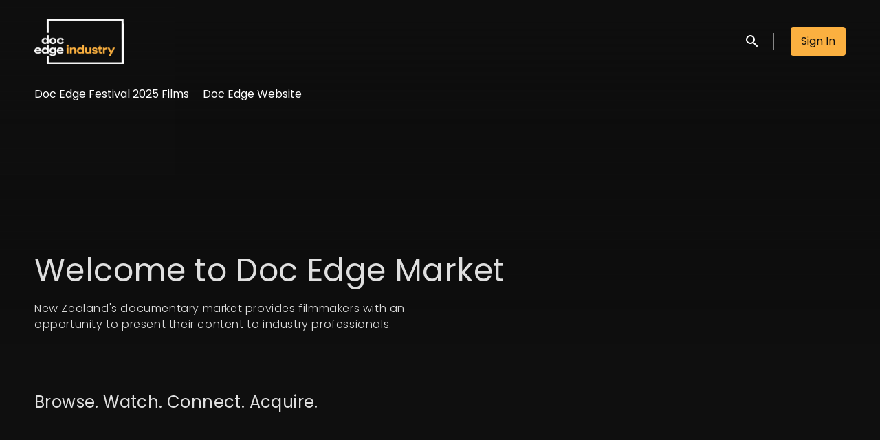

--- FILE ---
content_type: text/html; charset=utf-8
request_url: https://market.docedge.nz/film/when-the-sand-stands-still/
body_size: 4812
content:







<!DOCTYPE html>
<html lang="en">
  <head>
    <meta charset="utf-8">
    <meta name="viewport" content="width=device-width, initial-scale=1, shrink-to-fit=no">
    <link rel="manifest" href="/manifest.json">
    <link rel="preload" href="/en_AU.all.json" as="fetch" crossorigin type="application/json">
    <link rel="preload" href="/classifications.all.json" as="fetch" crossorigin type="application/json">
    <link rel="preload" href="/urlmap.json" as="fetch" crossorigin type="application/json">

    <!-- Kibble: 0.17.8 -->
    
      <!-- Core-Template: 1.3.0 -->
    
    <!-- Template: 0.0.8 -->
    <link rel="stylesheet" href="//cdn.shift72.com/1.3/s72.ui.css">
    <link rel="stylesheet" href="//cdn.shift72.com/1.3/s72.transactional.css">
    <link rel="stylesheet" href="/styles/swiper.css">

    
    <link rel="preconnect" href="https://fonts.gstatic.com">
    <link href="https://fonts.googleapis.com/css2?family=Poppins:wght@300;400;500&display=swap" rel="stylesheet">

    <link rel="stylesheet" href="/styles/main.css">
    

    <link rel="shortcut icon" href="/favicon.ico" type="image/x-icon">
    <link rel="icon" href="/favicon.ico" type="image/x-icon">

    
  

  

  
    
  

  
  
  

  <title>Doc Edge Market | When The Sand Stands Still</title>
  <meta property="og:title" content="Doc Edge Market | When The Sand Stands Still">
  <meta property="twitter:title" content="Doc Edge Market | When The Sand Stands Still">

  <meta property="og:url" content="https://market.docedge.nz/film/when-the-sand-stands-still/">

  
    <meta property="og:site_name" content="Doc Edge Market">
  

  
  <meta property="og:image" content="https://market.docedge.nz/images/common/facebook-image.png">
  <meta property="twitter:image" content="https://market.docedge.nz/images/common/facebook-image.png">
  <meta property="twitter:card" content="summary_large_image">
  

  
    
      <meta property="og:type" content="video.movie">
    
  

  
    <meta property="og:video" content="https://www.youtube.com/watch?v=UzH7SR6z460">
    
    <meta property="og:video:width" content="640" />
    <meta property="og:video:height" content="426" />
    <meta property="og:video:type" content="video/mp4" />
  

  
    <meta name="description" content="One man takes on an extraordinary mission to move a Danish landmark lighthouse 70 meters backwards.">
    <meta property="og:description" content="One man takes on an extraordinary mission to move a Danish landmark lighthouse 70 meters backwards.">
    <meta property="twitter:description" content="One man takes on an extraordinary mission to move a Danish landmark lighthouse 70 meters backwards.">
  

  
    <meta name="keywords" content="sales, distribution, film, documentary">
  

  



    <script src="https://cdnjs.cloudflare.com/polyfill/v3/polyfill.min.js?features=default,fetch" defer></script>
    <script src="//cdn.shift72.com/1.3/s72.core.js" defer></script>
    <script src="//cdn.shift72.com/1.3/s72.ui.js" defer></script>

    <script src="/scripts/main.js" defer></script>    

    <script src="//cdn.shift72.com/1.3/s72.transactional.js" defer></script>
    <script src="https://js.stripe.com/v3/" defer></script>

    <script>
      window.addEventListener('DOMContentLoaded', function(){
        s72.cfg(function(){ return s72.i18n.load('en', '/en_AU.all.json'); });
        s72.cfg(function(){ return s72.i18n.href.setLanguages('en', 'en'); });
        s72.boot({
          config: {"ad_delivery":"internal","admin_image_root_path":"https://s72-public-assets-production.s3.amazonaws.com/2w8x2","admin_meta_custom_fields":"true","admin_show_google_settings":"true","base_download_url":"https://indiereign332-a.akamaihd.net","base_url":"https://indiereign332-a.akamaihd.net","bg_image_path":"/posters-and-backdrops/1600x1100","carousel":"v2","carousel_image_path":"/posters-and-backdrops/1600x600","chromecast":"true","classification_image_path":"/posters-and-backdrops/170x70","concurrent_content_access_limit":"2","concurrent_streams_limit":"2","default_image_type":"landscape","detail_page":"v2","device_user_limit":"5","disable_user_signups":"true","encoding_profile_hd":"screenplus_hd","encoding_profile_sd":"screenplus_sd","feature_ads":"true","feature_plans":"true","geo_check_on_play":"true","google_analytics_id":"UA-39671436-1","header_image_path":"/posters-and-backdrops/1200x422","heartbeat_freq":"60","heartbeat_tolerance":"5","image_root_path":"https://d2gynsnnx1ixn5.cloudfront.net/2w8x2","ingestion_manager_version":"3","landscape_poster_path":"/posters-and-backdrops/585x330","library_disabled":"true","media_item_caption":"true","media_item_caption_genres_count":"2","perform_cc_country_check":"false","platform_type":"avod","player_allow_mobile_drm_content":"true","player_resume":"true","portrait_poster_path":"/posters-and-backdrops/282x422","rental_duration_minutes":"43200","rental_redeem_period":"30","required_dob":"false","required_dob_and_gender":"false","required_gender":"false","search_disabled":"false","seo_site_keywords":"sales, distribution, film, documentary","seo_site_name":"Doc Edge Market","seo_title_prefix":"Doc Edge Market |","seo_title_suffix":"","show_email_share":"false","show_facebook_share":"false","show_link_share":"false","show_linkedin_share":"false","show_twitter_share":"false","signup_dob":"true","signup_dob_and_gender":"false","signup_email_optin":"false","signup_gender":"true","storage_limit_GB":"1000","stripe_pk":"pk_test_9DCLR1qAafimUicEZNNXLawu","upload":"true","user_analytics":"true","wishlist_enabled":"true"},
          toggles: {"admin_add_external_pages":true,"admin_add_report_streams":true,"admin_bg_image":true,"admin_bundles":true,"admin_carousel_image":true,"admin_delete_meta":true,"admin_invite_admins":true,"admin_journal":true,"admin_page_images":true,"admin_recommendation_collections":true,"admin_report_activity":true,"admin_report_engagement":true,"admin_report_streamers":true,"admin_user_delete":true,"admin_user_devices":true,"admin_user_plans":true,"classic_streams_disabled":true,"classifications_enabled":true,"kibble":true,"plan_items_geoblock":true,"show_social_settings":true,"tax_settings":true,"uploader_v2":true,"use_new_license_server":true,"use_queued_email_sender":true,"user_invite":true},
          languages: [{"code":"","name":"English","label":"","locale":""}]
        });
      });
    </script>

    <script type="text/javascript" src="/scripts/swiper.min.js"></script>
  </head>
  <body>

    <h2 class="sr-only">Accessibility Links</h2>
    <a class="skip-link" href="#main">Skip to main content</a>

    <s72-cookie-consent></s72-cookie-consent>

    
  


    
  
<header class="navigation" data-toggle="affix">
  
  
  

  <div class="navbar-brand-container-tablet">
    <a class="navbar-brand" href="/">Doc Edge Market</a>
  </div>
  <div class="navbar" aria-label="Main">
    <div class="navbar-brand-container">
      <a class="navbar-brand" href="/">Doc Edge Market</a>
    </div>

    
      <form class="form-search navbar-nav-search search-desktop"  action="/search.html">
        <button type="button" class="btn-search-open" aria-label="open search" tabindex="-1">
          <i class="fa fa-search search-icon"></i>
        </button>
        <input class="form-control form-control-search" type="search" placeholder="Search" name="q" aria-label="Search">
        <button class="sr-only" type="submit">Submit search</button>
        <button type="button" class="btn-search-close" aria-label="close search" tabindex="-1">
          <i class="fa fa-times"></i>
        </button>
      </form>
    
    <div class="navbar-toggler-container">
      <button class="navbar-toggler" type="button" s72-collapse=".navigation" aria-controls="navbarsExampleDefault" aria-expanded="false" aria-label="Toggle navigation">
        <span class="hamburger-top"></span>
        <span class="hamburger-middle"></span>
        <span class="hamburger-bottom"></span>
      </button>
    </div>

    <s72-language-selector></s72-language-selector>
    <div class="navbar-nav navbar-logged-in s72-hide">
      
  <s72-user-known>
    <s72-dropdown class="navbar-nav-user-nav">
      <div>
        <a href="#" class="s72-btn s72-dropdown-toggle">
          <svg width="24" height="24" viewBox="0 0 24 24" xmlns="http://www.w3.org/2000/svg">
            <path d="M12 2C6.48 2 2 6.48 2 12C2 17.52 6.48 22 12 22C17.52 22 22 17.52 22 12C22 6.48 17.52 2 12 2ZM12 5C13.66 5 15 6.34 15 8C15 9.66 13.66 11 12 11C10.34 11 9 9.66 9 8C9 6.34 10.34 5 12 5ZM12 19.2C9.5 19.2 7.29 17.92 6 15.98C6.03 13.99 10 12.9 12 12.9C13.99 12.9 17.97 13.99 18 15.98C16.71 17.92 14.5 19.2 12 19.2Z"/>
          </svg>
          <s72-username class="username-mobile"></s72-username>
        </a>
      </div>
      
      <ul class="s72-dropdown-menu s72-dropdown-menu-right">
        <s72-username class="username-desktop"></s72-username>
        
        <li>
          <a class="s72-dropdown-item" href="/wishlist.html">My List</a>
        </li>
        

        
        <li>
          <a class="s72-dropdown-item" href="/devices.html">My Devices</a>
        </li>
        
        <li>
          <a class="s72-dropdown-item" href="/account.html">My Account</a>
        </li>
        <li>
          <s72-sign-out class="s72-dropdown-item sign-out-desktop" >
            <a href="#" class="btn-sign-out btn-sign-out-desktop">Sign Out</a>
          </s72-sign-out>
        </li>
      </ul>
      <i class="fa fa-angle-down dropdown-caret"></i>
    </s72-dropdown>
    <s72-sign-out class="sign-out-mobile">
      <a href="#" class="btn btn-sign-out btn-sign-out-mobile">Sign Out</a>
    </s72-sign-out>
  </s72-user-known>

    </div>
    <div class="navbar-nav navbar-logged-out s72-hide">
      
  <s72-user-anon class="user-anon">
    
      <div class="vertical-line"></div>
    

    
      <a href="/signin.html" class="btn btn-signin-primary">Sign In</a>
    
  </s72-user-anon>

    </div>

    
      <nav class="sub-nav-wrapper" aria-label="sub">
        <ul class="sub-nav">
          
            
              <li class="nav-item ">
                <a class="nav-link" href="/page/doc-edge-festival-2025-films/">Doc Edge Festival 2025 Films</a>
              </li>
            
          
            
              <li class="nav-item ">
                <a class="nav-link" href="https://docedge.nz/">Doc Edge Website</a>
              </li>
            
          
        </ul>
      </nav>
    
  </div>
  <div class="s72-tablet-backdrop"></div>
</header>



    

  <main id="main" class="page page-film meta-detail meta-detail-film">
    <div class="meta-detail-bg">
      <div class="right-gradient"></div>
      <s72-image src="" alt="" class="meta-detail-bg-img"></s72-image>
    </div>
    <div class="container">
      <div class="meta-detail-main">
        <div class="poster-wrapper">
          
        </div>
        <div class="meta-detail-content">
          <h1>When The Sand Stands Still</h1>
          <div class="meta-detail-tagline-and-classification">
            <div class="meta-detail-tagline">
              
  <div class="meta-item-tagline">
    
      <s72-classification-label data-slug="/film/175572" data-layout="tooltip"></s72-classification-label>
    

    
    
      
        
      
    

    

    
      
  <span class="runtime">
    
    <span class="item">
        
        21m
      </span>
  </span>

      
    

    

    

    
      
      
  <span class="genres">
    
      <span class="divider">•</span>
    
    <span class="item">
        Climate Change, Community
      </span>
  </span>

      
    

    
      
  <span class="release-date">
    
      <span class="divider">•</span>
    
    <span class="item">
        2022
      </span>
  </span>

      
    
  </div>

            </div>
          </div>

          <!-- {&#34;email&#34;:&#34;davidjervidal@gmail.com&#34;,&#34;name&#34;:&#34;David Jervidal&#34;,&#34;phone_number&#34;:&#34;+45 6 062 7183&#34;} -->
          <s72-availability-label data-slug="/film/175572"></s72-availability-label>

          
  
  
  
  

  
  

  
  
  
  
  
  

  
  

  
    <div class="cta-buttons">

      
        <s72-pricing-buttons data-slug="/film/175572"></s72-pricing-buttons>
      

      
        <s72-play-button data-slug="/film/175572"></s72-play-button>
      

      
        
        
        <can-be-watched-button data-slug="/film/175572" data-url="" data-label=""></can-be-watched-button>
      

      
        <div class="extra-buttons">

          
            
            <s72-modal-player src="https://www.youtube.com/watch?v=UzH7SR6z460" class="s72-btn-trailer" data-slug="/film/175572" data-label="Trailer" autoplay="querystring" layout="tooltip"></s72-modal-player>
          

          
            <s72-userwishlist-button data-slug="/film/175572" class="btn-wishlist" layout="tooltip"></s72-userwishlist-button>
          

          
            
            
            




	

          

        </div>
      

    </div>
  


          
            <s72-availability-status data-slug="/film/175572"></s72-availability-status>
            <br>
          

          <div class="element-switcher-wrapper">
            <s72-element-switcher>
              
              <div class=""> 
                <div class="meta-detail-synopsis"><p>Saving an iconic Danish landmark from coastal erosion, one man takes on an extraordinary mission to move the Rubjerg Knude lighthouse 70 meters backwards.
<br><br>
<em>Winner: Best International Short</em></p>
</div>

                
                  <div class="meta-detail-custom-fields">
                    
                      <div class="custom-field">
                        <p>David Jervidal</p>
                      </div>
                    

                    

                    
                      <div class="custom-field">
                        <a href = "mailto: davidjervidal@gmail.com">davidjervidal@gmail.com</a>
                      </div>
                    

                    
                      <div class="custom-field">
                        <p>+45 6 062 7183</p>
                      </div>
                    

                    
                  </div>
                

                <div class="meta-detail-info">
                  
                  
                    <div class="meta-detail-crew">
                      <h2>Director</h2>
                      
                      <p><a href="/search.html?q=David Jervidal">David Jervidal</a></p>
                    </div>
                  
                    <div class="meta-detail-crew">
                      <h2>Director</h2>
                      
                      <p><a href="/search.html?q=Tommy Jervidal">Tommy Jervidal</a></p>
                    </div>
                  
                  
                    <div class="meta-detail-language">
                      <h2>Language</h2>
                      <p>Danish</p>
                    </div>
                  
                  
                  
                  
                    <div class="meta-detail-country">
                      <h2>Country</h2>
                      <p>Denmark</p>
                    </div>
                  
                  
                </div>
              </div>
            </s72-element-switcher>
            
  

  

          </div>
          
  

          
        </div>
      </div>
    </div>

    
  </main>


    

  
  
  
  


  
  


  
  <footer id="footer">
    
  <a class="footer-brand-link" href="/" aria-label="Doc Edge Market">
    <s72-image class="footer-brand-image" src="/images/common/logo.png" alt="Doc Edge Market"></s72-image>
  </a>


    
  <nav class="footer-nav" aria-label="Footer">
    
      <ul class="nav">
        
          <li class="nav-item ">
            <a class="nav-link" href="/page/help/">Help</a>
          </li>
        
          <li class="nav-item ">
            <a class="nav-link" href="/page/terms-and-conditions/">Terms &amp; Conditions</a>
          </li>
        
          <li class="nav-item ">
            <a class="nav-link" href="/page/privacy/">Privacy Policy</a>
          </li>
        
      </ul>
    
  </nav>


    
  <div class="footer-info">
    
  <p class="copyright-statement">&copy; Doc Edge Market. All rights reserved. No part of this site may be reproduced without our written permission.</p>

    
  

  <p class="powered-by">
    Powered by <a href="https://www.shift72.com" target="_blank">Shift72</a>
    
    
  </p>

  </div>

  </footer>


    
  <!-- Google integration scripts -->
  <script>
    function loadGoogleTagManager() {
      (function(w,d,s,l,i){w[l]=w[l]||[];w[l].push({'gtm.start':new Date().getTime(),event:'gtm.js'});
      var f=d.getElementsByTagName(s)[0],j=d.createElement(s),dl=l!='dataLayer'?'&l='+l:'';
      j.async=true;j.src='https://www.googletagmanager.com/gtm.js?id='+i+dl;f.parentNode.insertBefore(j,f);
      })(window,document,'script','dataLayer','')}

    <!-- GA4 code snippet if G tracking code is provided, else use legacy UA code snippet -->
    
      function loadGoogleAnalytics() {
        (function(i,s,o,g,r,a,m){i['GoogleAnalyticsObject']=r;i[r]=i[r]||function(){
        (i[r].q=i[r].q||[]).push(arguments)},i[r].l=1*new Date();a=s.createElement(o),
        m=s.getElementsByTagName(o)[0];a.async=1;a.src=g;m.parentNode.insertBefore(a,m)
        })(window,document,'script','https://www.google-analytics.com/analytics.js','ga');

        ga('create', 'UA-39671436-1', 'auto');
        ga('require', 'ecommerce');
        ga('send', 'pageview');
      }
    

    // Only load Google Tag Manager if a/ the frontend cookie consent isn't required or b/ they've agreed to the cookie consent
    var googleTagManagerEnabled = false;
    var googleAnalyticsEnabled = true;

    var cookieConsentRequired = false;

    document.addEventListener('s72loaded', function(event) {
      if(!cookieConsentRequired || event.detail.app.hasCookieConsent()) {
        if(googleTagManagerEnabled) { loadGoogleTagManager(); }
        if(googleAnalyticsEnabled) {  loadGoogleAnalytics(); }
      }
      else {
        // Listen for an 'accept' of the cookie consent, in which case load google tag manager
        event.detail.app.messagebus.subscribe('cookie-consent-set', function(event) {
          if(googleTagManagerEnabled) { loadGoogleTagManager(); }
          if(googleAnalyticsEnabled) {  loadGoogleAnalytics(); }
        });
      }
    });
  </script>
  <!-- End Google integration scripts -->

    <s72-donate-button></s72-donate-button>
  </body>
</html>


--- FILE ---
content_type: text/html; charset=utf-8
request_url: https://market.docedge.nz/
body_size: 4960
content:







<!DOCTYPE html>
<html lang="en">
  <head>
    <meta charset="utf-8">
    <meta name="viewport" content="width=device-width, initial-scale=1, shrink-to-fit=no">
    <link rel="manifest" href="/manifest.json">
    <link rel="preload" href="/en_AU.all.json" as="fetch" crossorigin type="application/json">
    <link rel="preload" href="/classifications.all.json" as="fetch" crossorigin type="application/json">
    <link rel="preload" href="/urlmap.json" as="fetch" crossorigin type="application/json">

    <!-- Kibble: 0.17.8 -->
    
      <!-- Core-Template: 1.3.0 -->
    
    <!-- Template: 0.0.8 -->
    <link rel="stylesheet" href="//cdn.shift72.com/1.3/s72.ui.css">
    <link rel="stylesheet" href="//cdn.shift72.com/1.3/s72.transactional.css">
    <link rel="stylesheet" href="/styles/swiper.css">

    
    <link rel="preconnect" href="https://fonts.gstatic.com">
    <link href="https://fonts.googleapis.com/css2?family=Poppins:wght@300;400;500&display=swap" rel="stylesheet">

    <link rel="stylesheet" href="/styles/main.css">
    

    <link rel="shortcut icon" href="/favicon.ico" type="image/x-icon">
    <link rel="icon" href="/favicon.ico" type="image/x-icon">

    
  

  

  
    
  

  
  
  

  <title>Doc Edge Market | Home</title>
  <meta property="og:title" content="Doc Edge Market | Home">
  <meta property="twitter:title" content="Doc Edge Market | Home">

  <meta property="og:url" content="https://market.docedge.nz/">

  
    <meta property="og:site_name" content="Doc Edge Market">
  

  
  <meta property="og:image" content="https://market.docedge.nz/images/common/facebook-image.png">
  <meta property="twitter:image" content="https://market.docedge.nz/images/common/facebook-image.png">
  <meta property="twitter:card" content="summary_large_image">
  

  
    
  

  

  

  
    <meta name="keywords" content="sales, distribution, film, documentary">
  

  


  <script>
    // help with old ng routes
    var routes = { '#!/signin': '/signin.html', '#!/reset-pin': '/account.html#reset-pin' };
    routes['#!/page/help']='/page/help/';routes['#!/page/privacy']='/page/privacy/';routes['#!/page/terms-and-conditions']='/page/terms-and-conditions/';
    !function(o, l){for(k in o){if(k==l.hash){l.href=o[k];}}}(routes, window.location);
  </script>


    <script src="https://cdnjs.cloudflare.com/polyfill/v3/polyfill.min.js?features=default,fetch" defer></script>
    <script src="//cdn.shift72.com/1.3/s72.core.js" defer></script>
    <script src="//cdn.shift72.com/1.3/s72.ui.js" defer></script>

    <script src="/scripts/main.js" defer></script>    

    <script src="//cdn.shift72.com/1.3/s72.transactional.js" defer></script>
    <script src="https://js.stripe.com/v3/" defer></script>

    <script>
      window.addEventListener('DOMContentLoaded', function(){
        s72.cfg(function(){ return s72.i18n.load('en', '/en_AU.all.json'); });
        s72.cfg(function(){ return s72.i18n.href.setLanguages('en', 'en'); });
        s72.boot({
          config: {"ad_delivery":"internal","admin_image_root_path":"https://s72-public-assets-production.s3.amazonaws.com/2w8x2","admin_meta_custom_fields":"true","admin_show_google_settings":"true","base_download_url":"https://indiereign332-a.akamaihd.net","base_url":"https://indiereign332-a.akamaihd.net","bg_image_path":"/posters-and-backdrops/1600x1100","carousel":"v2","carousel_image_path":"/posters-and-backdrops/1600x600","chromecast":"true","classification_image_path":"/posters-and-backdrops/170x70","concurrent_content_access_limit":"2","concurrent_streams_limit":"2","default_image_type":"landscape","detail_page":"v2","device_user_limit":"5","disable_user_signups":"true","encoding_profile_hd":"screenplus_hd","encoding_profile_sd":"screenplus_sd","feature_ads":"true","feature_plans":"true","geo_check_on_play":"true","google_analytics_id":"UA-39671436-1","header_image_path":"/posters-and-backdrops/1200x422","heartbeat_freq":"60","heartbeat_tolerance":"5","image_root_path":"https://d2gynsnnx1ixn5.cloudfront.net/2w8x2","ingestion_manager_version":"3","landscape_poster_path":"/posters-and-backdrops/585x330","library_disabled":"true","media_item_caption":"true","media_item_caption_genres_count":"2","perform_cc_country_check":"false","platform_type":"avod","player_allow_mobile_drm_content":"true","player_resume":"true","portrait_poster_path":"/posters-and-backdrops/282x422","rental_duration_minutes":"43200","rental_redeem_period":"30","required_dob":"false","required_dob_and_gender":"false","required_gender":"false","search_disabled":"false","seo_site_keywords":"sales, distribution, film, documentary","seo_site_name":"Doc Edge Market","seo_title_prefix":"Doc Edge Market |","seo_title_suffix":"","show_email_share":"false","show_facebook_share":"false","show_link_share":"false","show_linkedin_share":"false","show_twitter_share":"false","signup_dob":"true","signup_dob_and_gender":"false","signup_email_optin":"false","signup_gender":"true","storage_limit_GB":"1000","stripe_pk":"pk_test_9DCLR1qAafimUicEZNNXLawu","upload":"true","user_analytics":"true","wishlist_enabled":"true"},
          toggles: {"admin_add_external_pages":true,"admin_add_report_streams":true,"admin_bg_image":true,"admin_bundles":true,"admin_carousel_image":true,"admin_delete_meta":true,"admin_invite_admins":true,"admin_journal":true,"admin_page_images":true,"admin_recommendation_collections":true,"admin_report_activity":true,"admin_report_engagement":true,"admin_report_streamers":true,"admin_user_delete":true,"admin_user_devices":true,"admin_user_plans":true,"classic_streams_disabled":true,"classifications_enabled":true,"kibble":true,"plan_items_geoblock":true,"show_social_settings":true,"tax_settings":true,"uploader_v2":true,"use_new_license_server":true,"use_queued_email_sender":true,"user_invite":true},
          languages: [{"code":"","name":"English","label":"","locale":""}]
        });
      });
    </script>

    <script type="text/javascript" src="/scripts/swiper.min.js"></script>
  </head>
  <body>

    <h2 class="sr-only">Accessibility Links</h2>
    <a class="skip-link" href="#main">Skip to main content</a>

    <s72-cookie-consent></s72-cookie-consent>

    
  


    
      
<header class="navigation" data-toggle="affix">
  
  
  

  <div class="navbar-brand-container-tablet">
    <a class="navbar-brand" href="/">Doc Edge Market</a>
  </div>
  <div class="navbar" aria-label="Main">
    <div class="navbar-brand-container">
      <a class="navbar-brand" href="/">Doc Edge Market</a>
    </div>

    
      <form class="form-search navbar-nav-search search-desktop"  action="/search.html">
        <button type="button" class="btn-search-open" aria-label="open search" tabindex="-1">
          <i class="fa fa-search search-icon"></i>
        </button>
        <input class="form-control form-control-search" type="search" placeholder="Search" name="q" aria-label="Search">
        <button class="sr-only" type="submit">Submit search</button>
        <button type="button" class="btn-search-close" aria-label="close search" tabindex="-1">
          <i class="fa fa-times"></i>
        </button>
      </form>
    
    <div class="navbar-toggler-container">
      <button class="navbar-toggler" type="button" s72-collapse=".navigation" aria-controls="navbarsExampleDefault" aria-expanded="false" aria-label="Toggle navigation">
        <span class="hamburger-top"></span>
        <span class="hamburger-middle"></span>
        <span class="hamburger-bottom"></span>
      </button>
    </div>

    <s72-language-selector></s72-language-selector>
    <div class="navbar-nav navbar-logged-in s72-hide">
      
  <s72-user-known>
    <s72-dropdown class="navbar-nav-user-nav">
      <div>
        <a href="#" class="s72-btn s72-dropdown-toggle">
          <svg width="24" height="24" viewBox="0 0 24 24" xmlns="http://www.w3.org/2000/svg">
            <path d="M12 2C6.48 2 2 6.48 2 12C2 17.52 6.48 22 12 22C17.52 22 22 17.52 22 12C22 6.48 17.52 2 12 2ZM12 5C13.66 5 15 6.34 15 8C15 9.66 13.66 11 12 11C10.34 11 9 9.66 9 8C9 6.34 10.34 5 12 5ZM12 19.2C9.5 19.2 7.29 17.92 6 15.98C6.03 13.99 10 12.9 12 12.9C13.99 12.9 17.97 13.99 18 15.98C16.71 17.92 14.5 19.2 12 19.2Z"/>
          </svg>
          <s72-username class="username-mobile"></s72-username>
        </a>
      </div>
      
      <ul class="s72-dropdown-menu s72-dropdown-menu-right">
        <s72-username class="username-desktop"></s72-username>
        
        <li>
          <a class="s72-dropdown-item" href="/wishlist.html">My List</a>
        </li>
        

        
        <li>
          <a class="s72-dropdown-item" href="/devices.html">My Devices</a>
        </li>
        
        <li>
          <a class="s72-dropdown-item" href="/account.html">My Account</a>
        </li>
        <li>
          <s72-sign-out class="s72-dropdown-item sign-out-desktop" >
            <a href="#" class="btn-sign-out btn-sign-out-desktop">Sign Out</a>
          </s72-sign-out>
        </li>
      </ul>
      <i class="fa fa-angle-down dropdown-caret"></i>
    </s72-dropdown>
    <s72-sign-out class="sign-out-mobile">
      <a href="#" class="btn btn-sign-out btn-sign-out-mobile">Sign Out</a>
    </s72-sign-out>
  </s72-user-known>

    </div>
    <div class="navbar-nav navbar-logged-out s72-hide">
      
  <s72-user-anon class="user-anon">
    
      <div class="vertical-line"></div>
    

    
      <a href="/signin.html" class="btn btn-signin-primary">Sign In</a>
    
  </s72-user-anon>

    </div>

    
      <nav class="sub-nav-wrapper" aria-label="sub">
        <ul class="sub-nav">
          
            
              <li class="nav-item ">
                <a class="nav-link" href="/page/doc-edge-festival-2025-films/">Doc Edge Festival 2025 Films</a>
              </li>
            
          
            
              <li class="nav-item ">
                <a class="nav-link" href="https://docedge.nz/">Doc Edge Website</a>
              </li>
            
          
        </ul>
      </nav>
    
  </div>
  <div class="s72-tablet-backdrop"></div>
</header>

    

    
  <h1 class="sr-only">Homepage</h1>

  <main id="main" class="page page-homepage carousel-len-1">
    
	
	
		
	
	

	
		<s72-carousel>
			<section class="page-collection page-collection-carousel" aria-label="Carousel">
				<h2 class="sr-only">Carousel</h2>

				<div class="s72-carousel-slides">
					
						
  

  <div class="s72-carousel-item" data-slug="/page/13645">
    <a href="/page/welcome-to-doc-edge-market/" class="carousel-item-link" aria-label="Welcome to Doc Edge Market">

      
  
    <s72-image src="https://d2gynsnnx1ixn5.cloudfront.net/2w8x2/images/1600x600/page/13645/460f583882e887b38d15f40b72a38751.jpg" alt="Welcome to Doc Edge Market" class="carousel-item-image"></s72-image>
  


      
        <div class="carousel-item-caption">
          
          <div class="meta-item-content">
            
  <h3>Welcome to Doc Edge Market</h3>


            
  <div class="meta-item-tagline-and-classification">
    
  <div class="meta-item-tagline">
    
      <s72-classification-label data-slug="/page/13645" data-layout="tooltip"></s72-classification-label>
    

    
    
      
    

    

    

    

    

    

    
  </div>

  </div>


            
              
  
    <div class="meta-item-synopsis">
      <p>New Zealand&#39;s documentary market provides filmmakers with an opportunity to present their content to industry professionals.</p>
    </div>
  

            

            
  
  
  
  

  
  

  
  
  
  
  
  

  
  

  


            <s72-availability-label data-slug="/page/13645"></s72-availability-label>
          </div>
        </div>
      
    </a>
  </div>

					
				</div>

				
  <div class="s72-carousel-pagination">
    
      <button class="s72-carousel-page" data-page-index="0" data-slug="/page/13645" aria-label="Pagination Welcome to Doc Edge Market">
        <div class="s72-carousel-line"></div>
      </button>
    
  </div>


			</section>
		</s72-carousel>
	


    <div class="other-sliders">
      <h2 class="sr-only">Collections</h2>
      <div class="other-sliders-container">
        


  <s72-userwishlist
      render-as-slider="false"
      hide-if-empty="true"
      partials-base-path="/partials"
      partials-classes="swiper-slide"
      partials-insert-point-selector=".swiper-wrapper"
      force-login="false"
      data-items-per-page="4" data-item-layout="landscape" class="user-wishlist s72-slider s72-hide">


  <section class="page-collection" aria-label="Wishlist">
    <div class="swiper-wrapper-container">
      
        <div class="swiper-container" is-wishlist="true" data-items-per-row="4" data-layout="landscape">
      
            
            <div class="swiper-title">
                <h3>My List</h3>
            </div>
            
            <div class="swiper-wrapper">
              
            </div>
        </div>
        <div class="swiper-button-prev swiper-button-white"></div>
        <div class="swiper-button-next swiper-button-white"></div>
    </div>
  </section>
</s72-userwishlist>

        
          
        
          
  
    

<section class="page-collection page-collection-list page-collection-list-3 page-collection-list-landscape list-3 list-landscape page-collection-3-list" aria-label="Collection List">

  
  <div class="page-collection-list-title">
    <h3>Browse. Watch. Connect. Acquire.</h3>
  </div>
  

  <div class="page-collection-items collection-items">
    
      <div class="page-collection-item page-collection-list-item page-collection-list-item-landscape page-collection-item-landscape page-collection-list-item-3 page-collection-item-3">
        
	
  
  

  
  
  
  

  
  

  
  
  
  
  
    
  
  
  
  
  
  
  
  
  
  <a href="/page/doc-edge-festival-2025-films/" class="meta-item-link" aria-label="Doc Edge Festival 2025 Films" target="">
    <div class="poster poster-landscape">
      <s72-availability-label data-slug="/page/16770"></s72-availability-label>
      <div class="poster-overlay poster-overlay-top">
        <s72-availability-status data-slug="/page/16770"></s72-availability-status>
        
  

      </div>

      <s72-image src="https://d2gynsnnx1ixn5.cloudfront.net/2w8x2/images/585x330/page/16770/c72fc0e51623802ff8f87fa557ec9940.png" alt="Doc Edge Festival 2025 Films" class="poster-image poster-image-landscape" border="0"></s72-image>
      
        <div class="hover">
          <div class="content">

            

            <div class="buttons">
              

              

              
            </div>
          </div>
          <s72-userwishlist-button data-slug="/page/16770" class="btn-wishlist"></s72-userwishlist-button>
        </div>
      
    </div>
  </a>

  
    <div class="caption">
      <div class="title" title="Doc Edge Festival 2025 Films">Doc Edge Festival 2025 Films</div>
      
  <div class="meta-item-tagline">
    

    
    
      
    

    

    

    

    

    

    
  </div>

    </div>
  

  


      </div>
    
  </div>

</section>


  

        
        
          
        
          
        
      </div>
      <div class="other-sliders-container">
        
          
        
          
        
      </div>
    </div>
  </main>


    

  
  
  
  


  
  


  
  <footer id="footer">
    
  <a class="footer-brand-link" href="/" aria-label="Doc Edge Market">
    <s72-image class="footer-brand-image" src="/images/common/logo.png" alt="Doc Edge Market"></s72-image>
  </a>


    
  <nav class="footer-nav" aria-label="Footer">
    
      <ul class="nav">
        
          <li class="nav-item ">
            <a class="nav-link" href="/page/help/">Help</a>
          </li>
        
          <li class="nav-item ">
            <a class="nav-link" href="/page/terms-and-conditions/">Terms &amp; Conditions</a>
          </li>
        
          <li class="nav-item ">
            <a class="nav-link" href="/page/privacy/">Privacy Policy</a>
          </li>
        
      </ul>
    
  </nav>


    
  <div class="footer-info">
    
  <p class="copyright-statement">&copy; Doc Edge Market. All rights reserved. No part of this site may be reproduced without our written permission.</p>

    
  

  <p class="powered-by">
    Powered by <a href="https://www.shift72.com" target="_blank">Shift72</a>
    
    
  </p>

  </div>

  </footer>


    
  <!-- Google integration scripts -->
  <script>
    function loadGoogleTagManager() {
      (function(w,d,s,l,i){w[l]=w[l]||[];w[l].push({'gtm.start':new Date().getTime(),event:'gtm.js'});
      var f=d.getElementsByTagName(s)[0],j=d.createElement(s),dl=l!='dataLayer'?'&l='+l:'';
      j.async=true;j.src='https://www.googletagmanager.com/gtm.js?id='+i+dl;f.parentNode.insertBefore(j,f);
      })(window,document,'script','dataLayer','')}

    <!-- GA4 code snippet if G tracking code is provided, else use legacy UA code snippet -->
    
      function loadGoogleAnalytics() {
        (function(i,s,o,g,r,a,m){i['GoogleAnalyticsObject']=r;i[r]=i[r]||function(){
        (i[r].q=i[r].q||[]).push(arguments)},i[r].l=1*new Date();a=s.createElement(o),
        m=s.getElementsByTagName(o)[0];a.async=1;a.src=g;m.parentNode.insertBefore(a,m)
        })(window,document,'script','https://www.google-analytics.com/analytics.js','ga');

        ga('create', 'UA-39671436-1', 'auto');
        ga('require', 'ecommerce');
        ga('send', 'pageview');
      }
    

    // Only load Google Tag Manager if a/ the frontend cookie consent isn't required or b/ they've agreed to the cookie consent
    var googleTagManagerEnabled = false;
    var googleAnalyticsEnabled = true;

    var cookieConsentRequired = false;

    document.addEventListener('s72loaded', function(event) {
      if(!cookieConsentRequired || event.detail.app.hasCookieConsent()) {
        if(googleTagManagerEnabled) { loadGoogleTagManager(); }
        if(googleAnalyticsEnabled) {  loadGoogleAnalytics(); }
      }
      else {
        // Listen for an 'accept' of the cookie consent, in which case load google tag manager
        event.detail.app.messagebus.subscribe('cookie-consent-set', function(event) {
          if(googleTagManagerEnabled) { loadGoogleTagManager(); }
          if(googleAnalyticsEnabled) {  loadGoogleAnalytics(); }
        });
      }
    });
  </script>
  <!-- End Google integration scripts -->

    <s72-donate-button></s72-donate-button>
  </body>
</html>


--- FILE ---
content_type: text/css; charset=utf-8
request_url: https://market.docedge.nz/styles/main.css
body_size: 113729
content:
@charset "UTF-8";:root{--primary-rgb:0,163,255;--secondary-rgb:102,199,255;--body-bg-accent-rgb:25,25,25;--input-focus-border-color-rgb:131,210,216;--primary:rgb(var(--primary-rgb));--secondary:rgb(var(--secondary-rgb));--body-color:rgb(var(--body-color-rgb));--body-bg:rgb(var(--body-bg-rgb));--body-bg-accent:rgb(var(--body-bg-accent-rgb));--link-color:var(--body-color);--link-color-hover:rgb(var(--link-color-hover-rgb));--input-focus-border-color:rgb(var(--input-focus-border-color-rgb));--main-content-icon-hover:rgb(var(--main-content-icon-hover-rgb));--tooltip-color:var(--body-bg,#000);--tooltip-bg:var(--primary,#00a3ff);--tooltip-arrow-color:var(--tooltip-bg);--input-height:40px;--navbar-brand-padding-y:25px;--navbar-brand-min-width:126px;--navbar-brand-min-width-md:126px;--navbar-brand-min-width-lg:126px;--navbar-brand-min-width-xl:126px;--carousel-height:75vh;--carousel-height-sm:75vh;--carousel-height-lg:75vh;--carousel-bottom-gradient-height:200px;--carousel-bottom-gradient-height-sm:200px;--carousel-bottom-gradient-height-lg:200px;--carousel-image-object-position:center;--carousel-image-object-position-sm:center;--carousel-image-object-position-lg:center;--page-padding-top:120px;--page-padding-top-md:120px;--page-padding-top-lg:180px;--page-detail-padding-top:120px;--page-detail-padding-top-md:120px;--page-detail-padding-top-lg:180px;--primary-rgb:251,176,64;--secondary-rgb:251,191,102;--body-color-rgb:255,255,255;--body-bg-rgb:15,15,15;--body-bg-accent-rgb:41,41,41;--link-color-hover-rgb:217,217,217;--input-focus-border-color-rgb:254,228,189;--main-content-icon-hover-rgb:207,207,207;--navbar-brand-padding-y:40px;--navbar-brand-min-width:130px;--navbar-brand-min-width-md:130px;--navbar-brand-min-width-lg:130px;--navbar-brand-min-width-xl:130px;--page-padding-top:150px;--page-padding-top-md:150px;--page-padding-top-lg:210px;--page-detail-padding-top:150px;--page-detail-padding-top-md:150px;--page-detail-padding-top-lg:210px}@media print{*,:after,:before{box-shadow:none!important;text-shadow:none!important}a:not(.btn):not(.s72-btn){text-decoration:underline}abbr[title]:after{content:" (" attr(title) ")"}pre{white-space:pre-wrap!important}blockquote,pre{border:1px solid #adb5bd}blockquote,img,pre,tr{page-break-inside:avoid}.s72-prompt,h2,h3,p{orphans:3;widows:3}h2,h3{page-break-after:avoid}@page{size:a3}.container,.slider-fluid .s72-slider-fluid .s72-slider-container-container,body{min-width:992px!important}.navbar{display:none}.badge{border:1px solid #000}.table{border-collapse:collapse!important}.table td,.table th{background-color:#fff!important}.table-bordered td,.table-bordered th{border:1px solid #dee2e6!important}.table-dark{color:inherit}.table-dark tbody+tbody,.table-dark td,.table-dark th,.table-dark thead th{border-color:#dee2e6}.table .thead-dark th{border-color:#dee2e6;color:inherit}}*,:after,:before{box-sizing:border-box}html{-webkit-text-size-adjust:100%;-webkit-tap-highlight-color:rgba(0,0,0,0);font-family:sans-serif;line-height:1.15}article,aside,figcaption,figure,footer,header,hgroup,main,nav,section{display:block}body{background-color:var(--body-bg);color:var(--body-color);font-size:1rem;font-weight:400;line-height:1.5;margin:0;text-align:left}[tabindex="-1"]:focus:not(:focus-visible){outline:0!important}hr{box-sizing:content-box;height:0;overflow:visible}h1,h2,h3,h4,h5,h6{margin-bottom:.3125rem;margin-top:0}.s72-prompt,p{margin-bottom:1rem;margin-top:0}abbr[data-original-title],abbr[title]{border-bottom:0;cursor:help;text-decoration:underline;-webkit-text-decoration:underline dotted;text-decoration:underline dotted;-webkit-text-decoration-skip-ink:none;text-decoration-skip-ink:none}address{font-style:normal;line-height:inherit}address,dl,ol,ul{margin-bottom:1rem}dl,ol,ul{margin-top:0}ol ol,ol ul,ul ol,ul ul{margin-bottom:0}dt{font-weight:500}dd{margin-bottom:.5rem;margin-left:0}blockquote{margin:0 0 1rem}b,strong{font-weight:bolder}small{font-size:80%}sub,sup{font-size:75%;line-height:0;position:relative;vertical-align:baseline}sub{bottom:-.25em}sup{top:-.5em}a{background-color:transparent;color:#007bff;text-decoration:none}a:hover{color:#0056b3;text-decoration:underline}a:not([href]):not([class]),a:not([href]):not([class]):hover{color:inherit;text-decoration:none}code,kbd,pre,samp{font-family:SFMono-Regular,Menlo,Monaco,Consolas,Liberation Mono,Courier New,monospace;font-size:1em}pre{-ms-overflow-style:scrollbar;margin-bottom:1rem;margin-top:0;overflow:auto}figure{margin:0 0 1rem}img{border-style:none}img,svg{vertical-align:middle}svg{overflow:hidden}table{border-collapse:collapse}caption{caption-side:bottom;color:#6c757d;padding-bottom:.75rem;padding-top:.75rem;text-align:left}th{text-align:inherit;text-align:-webkit-match-parent}label{display:inline-block;margin-bottom:.5rem}button{border-radius:0}button:focus:not(:focus-visible){outline:0}button,input,optgroup,select,textarea{font-family:inherit;font-size:inherit;line-height:inherit;margin:0}button,input{overflow:visible}button,select{text-transform:none}[role=button]{cursor:pointer}select{word-wrap:normal}[type=button],[type=reset],[type=submit],button{-webkit-appearance:button}[type=button]:not(:disabled),[type=reset]:not(:disabled),[type=submit]:not(:disabled),button:not(:disabled){cursor:pointer}[type=button]::-moz-focus-inner,[type=reset]::-moz-focus-inner,[type=submit]::-moz-focus-inner,button::-moz-focus-inner{border-style:none;padding:0}input[type=checkbox],input[type=radio]{box-sizing:border-box;padding:0}textarea{overflow:auto;resize:vertical}fieldset{border:0;margin:0;min-width:0;padding:0}legend{color:inherit;display:block;font-size:1.5rem;line-height:inherit;margin-bottom:.5rem;max-width:100%;padding:0;white-space:normal;width:100%}progress{vertical-align:baseline}[type=number]::-webkit-inner-spin-button,[type=number]::-webkit-outer-spin-button{height:auto}[type=search]{-webkit-appearance:none;outline-offset:-2px}[type=search]::-webkit-search-decoration{-webkit-appearance:none}::-webkit-file-upload-button{-webkit-appearance:button;font:inherit}output{display:inline-block}summary{cursor:pointer;display:list-item}template{display:none}[hidden]{display:none!important}.h1,.h2,.h3,.h4,.h5,.h6,.s72-userdevices-device-type,h1,h2,h3,h4,h5,h6{font-weight:500;line-height:1.2;margin-bottom:.3125rem}.h1,h1{font-size:2.5rem}.h2,h2{font-size:2rem}.h3,h3{font-size:1.75rem}.h4,h4{font-size:1.5rem}.h5,.s72-userdevices-device-type,h5{font-size:1.25rem}.h6,h6{font-size:1rem}.lead{font-size:1.25rem;font-weight:300}.display-1{font-size:6rem}.display-1,.display-2{font-weight:300;line-height:1.2}.display-2{font-size:5.5rem}.display-3{font-size:4.5rem}.display-3,.display-4{font-weight:300;line-height:1.2}.display-4{font-size:3.5rem}hr{border:0;border-top:1px solid rgba(var(--body-color-rgb),.5);margin-bottom:.625rem;margin-top:.625rem}.s72-userdevices-device-added,.s72-userdevices-device-deleted-label,.small,small{font-size:.875em;font-weight:400}.mark,mark{background-color:#fcf8e3;padding:.2em}.list-inline,.list-unstyled,.meta-item-tagline,.s72-share-modal li,.s72-shopping-info-credit{list-style:none;padding-left:0}.list-inline-item{display:inline-block}.list-inline-item:not(:last-child){margin-right:.5rem}.initialism{font-size:90%;text-transform:uppercase}.blockquote{font-size:1.25rem;margin-bottom:.625rem}.blockquote-footer{color:#6c757d;display:block;font-size:.875em}.blockquote-footer:before{content:"— "}.img-fluid,.img-thumbnail{height:auto;max-width:100%}.img-thumbnail{background-color:var(--body-bg);border:1px solid #dee2e6;border-radius:.25rem;padding:.25rem}.figure{display:inline-block}.figure-img{line-height:1;margin-bottom:.3125rem}.figure-caption{color:#6c757d;font-size:90%}code{word-wrap:break-word;color:#e83e8c;font-size:87.5%}a>code{color:inherit}kbd{background-color:#212529;border-radius:.2rem;color:#fff;font-size:87.5%;padding:.2rem .4rem}kbd kbd{font-size:100%;font-weight:500;padding:0}pre{color:#212529;display:block;font-size:87.5%}pre code{color:inherit;font-size:inherit;word-break:normal}.pre-scrollable{max-height:340px;overflow-y:scroll}.container,.container-fluid,.container-lg,.container-md,.container-sm,.container-xl,.container-xs,.container-xxl,.container-xxs,.container-xxxl,.container-xxxs,.slider-fluid .s72-slider-fluid .s72-slider-container-container{margin-left:auto;margin-right:auto;padding-left:15px;padding-right:15px;width:100%}.container,.slider-fluid .s72-slider-fluid .s72-slider-container-container{max-width:0}@media (min-width:320px){.container,.container-xxs,.slider-fluid .s72-slider-fluid .s72-slider-container-container{max-width:320px}}@media (min-width:568px){.container,.container-xs,.container-xxs,.slider-fluid .s72-slider-fluid .s72-slider-container-container{max-width:568px}}@media (min-width:667px){.container,.container-sm,.container-xs,.container-xxs,.slider-fluid .s72-slider-fluid .s72-slider-container-container{max-width:667px}}@media (min-width:768px){.container,.container-md,.container-sm,.container-xs,.container-xxs,.slider-fluid .s72-slider-fluid .s72-slider-container-container{max-width:768px}}@media (min-width:992px){.container,.container-lg,.container-md,.container-sm,.container-xs,.container-xxs,.slider-fluid .s72-slider-fluid .s72-slider-container-container{max-width:992px}}@media (min-width:1200px){.container,.container-lg,.container-md,.container-sm,.container-xl,.container-xs,.container-xxs,.slider-fluid .s72-slider-fluid .s72-slider-container-container{max-width:1200px}}@media (min-width:1440px){.container,.container-lg,.container-md,.container-sm,.container-xl,.container-xs,.container-xxl,.container-xxs,.slider-fluid .s72-slider-fluid .s72-slider-container-container{max-width:1440px}}@media (min-width:1600px){.container,.container-lg,.container-md,.container-sm,.container-xl,.container-xs,.container-xxl,.container-xxs,.container-xxxl,.slider-fluid .s72-slider-fluid .s72-slider-container-container{max-width:1600px}}.row{display:flex;flex-wrap:wrap;margin-left:-15px;margin-right:-15px}.no-gutters{margin-left:0;margin-right:0}.no-gutters>.col,.no-gutters>[class*=col-]{padding-left:0;padding-right:0}.col,.col-1,.col-10,.col-11,.col-12,.col-2,.col-3,.col-4,.col-5,.col-6,.col-7,.col-8,.col-9,.col-auto,.col-lg,.col-lg-1,.col-lg-10,.col-lg-11,.col-lg-12,.col-lg-2,.col-lg-3,.col-lg-4,.col-lg-5,.col-lg-6,.col-lg-7,.col-lg-8,.col-lg-9,.col-lg-auto,.col-md,.col-md-1,.col-md-10,.col-md-11,.col-md-12,.col-md-2,.col-md-3,.col-md-4,.col-md-5,.col-md-6,.col-md-7,.col-md-8,.col-md-9,.col-md-auto,.col-sm,.col-sm-1,.col-sm-10,.col-sm-11,.col-sm-12,.col-sm-2,.col-sm-3,.col-sm-4,.col-sm-5,.col-sm-6,.col-sm-7,.col-sm-8,.col-sm-9,.col-sm-auto,.col-xl,.col-xl-1,.col-xl-10,.col-xl-11,.col-xl-12,.col-xl-2,.col-xl-3,.col-xl-4,.col-xl-5,.col-xl-6,.col-xl-7,.col-xl-8,.col-xl-9,.col-xl-auto,.col-xs,.col-xs-1,.col-xs-10,.col-xs-11,.col-xs-12,.col-xs-2,.col-xs-3,.col-xs-4,.col-xs-5,.col-xs-6,.col-xs-7,.col-xs-8,.col-xs-9,.col-xs-auto,.col-xxl,.col-xxl-1,.col-xxl-10,.col-xxl-11,.col-xxl-12,.col-xxl-2,.col-xxl-3,.col-xxl-4,.col-xxl-5,.col-xxl-6,.col-xxl-7,.col-xxl-8,.col-xxl-9,.col-xxl-auto,.col-xxs,.col-xxs-1,.col-xxs-10,.col-xxs-11,.col-xxs-12,.col-xxs-2,.col-xxs-3,.col-xxs-4,.col-xxs-5,.col-xxs-6,.col-xxs-7,.col-xxs-8,.col-xxs-9,.col-xxs-auto,.col-xxxl,.col-xxxl-1,.col-xxxl-10,.col-xxxl-11,.col-xxxl-12,.col-xxxl-2,.col-xxxl-3,.col-xxxl-4,.col-xxxl-5,.col-xxxl-6,.col-xxxl-7,.col-xxxl-8,.col-xxxl-9,.col-xxxl-auto,.collection-page .page-collections .page-bundle-list .page-bundle-item,.collection-page .page-collections .page-collection-item,.curated-page .page-collections .page-bundle-list .page-bundle-item,.curated-page .page-collections .page-collection-item,.devices-page .s72-plans .partial,.devices-page .s72-searchresults-results .partial,.devices-page .s72-userdevices .partial,.devices-page .s72-userlibrary-items .partial,.devices-page .s72-userwishlist-items .partial,.library-page .s72-plans .partial,.library-page .s72-searchresults-results .partial,.library-page .s72-userdevices .partial,.library-page .s72-userlibrary-items .partial,.library-page .s72-userwishlist-items .partial,.page-bundle-list .collection-page .page-collections .page-bundle-item,.page-bundle-list .curated-page .page-collections .page-bundle-item,.page-bundle-list .page-bundle-items .page-bundle-list-item-landscape.page-bundle-item-4,.page-bundle-list .page-bundle-items .page-bundle-list-item-portrait.page-bundle-item-6,.page-bundle-list .page-bundle-items .page-collection-item-4.page-bundle-list-item-landscape,.page-bundle-list .page-bundle-items .page-collection-item-6.page-bundle-list-item-portrait,.page-bundle-list .page-bundle-items .page-collection-list-item-landscape.page-bundle-item-4,.page-bundle-list .page-bundle-items .page-collection-list-item-landscape.page-collection-item-4,.page-bundle-list .page-bundle-items .page-collection-list-item-portrait.page-bundle-item-6,.page-bundle-list .page-bundle-items .page-collection-list-item-portrait.page-collection-item-6,.page-bundle-list .page-bundle-items .partial,.page-bundle-list .page-collection-items .page-bundle-list-item-landscape.page-bundle-item-4,.page-bundle-list .page-collection-items .page-bundle-list-item-portrait.page-bundle-item-6,.page-bundle-list .page-collection-items .page-collection-item-4.page-bundle-list-item-landscape,.page-bundle-list .page-collection-items .page-collection-item-6.page-bundle-list-item-portrait,.page-bundle-list .page-collection-items .page-collection-list-item-landscape.page-bundle-item-4,.page-bundle-list .page-collection-items .page-collection-list-item-landscape.page-collection-item-4,.page-bundle-list .page-collection-items .page-collection-list-item-portrait.page-bundle-item-6,.page-bundle-list .page-collection-items .page-collection-list-item-portrait.page-collection-item-6,.page-bundle-list .page-collection-items .partial,.page-bundle-list .page-collection-list .page-bundle-items .page-bundle-list-item-landscape.page-bundle-item-4,.page-bundle-list .page-collection-list .page-bundle-items .page-bundle-list-item-portrait.page-bundle-item-6,.page-bundle-list .page-collection-list .page-bundle-items .page-collection-item-4.page-bundle-list-item-landscape,.page-bundle-list .page-collection-list .page-bundle-items .page-collection-item-6.page-bundle-list-item-portrait,.page-bundle-list .page-collection-list .page-bundle-items .page-collection-list-item-landscape.page-bundle-item-4,.page-bundle-list .page-collection-list .page-bundle-items .page-collection-list-item-landscape.page-collection-item-4,.page-bundle-list .page-collection-list .page-bundle-items .page-collection-list-item-portrait.page-bundle-item-6,.page-bundle-list .page-collection-list .page-bundle-items .page-collection-list-item-portrait.page-collection-item-6,.page-bundle-list .page-collection-list .page-bundle-items .partial,.page-bundle-list .page-collection-list .page-collection-items .page-bundle-list-item-landscape.page-bundle-item-4,.page-bundle-list .page-collection-list .page-collection-items .page-bundle-list-item-portrait.page-bundle-item-6,.page-bundle-list .page-collection-list .page-collection-items .page-collection-item-4.page-bundle-list-item-landscape,.page-bundle-list .page-collection-list .page-collection-items .page-collection-item-6.page-bundle-list-item-portrait,.page-bundle-list .page-collection-list .page-collection-items .page-collection-list-item-landscape.page-bundle-item-4,.page-bundle-list .page-collection-list .page-collection-items .page-collection-list-item-portrait.page-bundle-item-6,.page-collection-list .page-bundle-list .page-bundle-items .page-bundle-list-item-landscape.page-bundle-item-4,.page-collection-list .page-bundle-list .page-bundle-items .page-bundle-list-item-portrait.page-bundle-item-6,.page-collection-list .page-bundle-list .page-bundle-items .page-collection-item-4.page-bundle-list-item-landscape,.page-collection-list .page-bundle-list .page-bundle-items .page-collection-item-6.page-bundle-list-item-portrait,.page-collection-list .page-bundle-list .page-bundle-items .page-collection-list-item-landscape.page-bundle-item-4,.page-collection-list .page-bundle-list .page-bundle-items .page-collection-list-item-landscape.page-collection-item-4,.page-collection-list .page-bundle-list .page-bundle-items .page-collection-list-item-portrait.page-bundle-item-6,.page-collection-list .page-bundle-list .page-bundle-items .page-collection-list-item-portrait.page-collection-item-6,.page-collection-list .page-bundle-list .page-bundle-items .partial,.page-collection-list .page-collection-items .page-bundle-list .page-bundle-list-item-landscape.page-bundle-item-4,.page-collection-list .page-collection-items .page-bundle-list .page-bundle-list-item-portrait.page-bundle-item-6,.page-collection-list .page-collection-items .page-bundle-list .page-collection-item-4.page-bundle-list-item-landscape,.page-collection-list .page-collection-items .page-bundle-list .page-collection-item-6.page-bundle-list-item-portrait,.page-collection-list .page-collection-items .page-bundle-list .page-collection-list-item-landscape.page-bundle-item-4,.page-collection-list .page-collection-items .page-bundle-list .page-collection-list-item-portrait.page-bundle-item-6,.page-collection-list .page-collection-items .page-collection-list-item-landscape.page-collection-item-4,.page-collection-list .page-collection-items .page-collection-list-item-portrait.page-collection-item-6,.page-collection-list .page-collection-items .partial,.plans-page .s72-plans .partial,.plans-page .s72-searchresults-results .partial,.plans-page .s72-userdevices .partial,.plans-page .s72-userlibrary-items .partial,.plans-page .s72-userwishlist-items .partial,.search-page .s72-plans .partial,.search-page .s72-searchresults-results .partial,.search-page .s72-userdevices .partial,.search-page .s72-userlibrary-items .partial,.search-page .s72-userwishlist-items .partial,.wishlist-page .s72-plans .partial,.wishlist-page .s72-searchresults-results .partial,.wishlist-page .s72-userdevices .partial,.wishlist-page .s72-userlibrary-items .partial,.wishlist-page .s72-userwishlist-items .partial{padding-left:15px;padding-right:15px;position:relative;width:100%}.col{flex-basis:0;flex-grow:1;max-width:100%}.row-cols-1>*{flex:0 0 100%;max-width:100%}.row-cols-2>*{flex:0 0 50%;max-width:50%}.row-cols-3>*{flex:0 0 33.3333333333%;max-width:33.3333333333%}.row-cols-4>*{flex:0 0 25%;max-width:25%}.row-cols-5>*{flex:0 0 20%;max-width:20%}.row-cols-6>*{flex:0 0 16.6666666667%;max-width:16.6666666667%}.col-auto{flex:0 0 auto;max-width:100%;width:auto}.col-1{flex:0 0 8.33333333%;max-width:8.33333333%}.col-2{flex:0 0 16.66666667%;max-width:16.66666667%}.col-3{flex:0 0 25%;max-width:25%}.col-4,.collection-page .page-collections .page-bundle-list .page-bundle-item,.collection-page .page-collections .page-collection-item,.curated-page .page-collections .page-bundle-list .page-bundle-item,.curated-page .page-collections .page-collection-item,.page-bundle-list .collection-page .page-collections .page-bundle-item,.page-bundle-list .curated-page .page-collections .page-bundle-item{flex:0 0 33.33333333%;max-width:33.33333333%}.col-5{flex:0 0 41.66666667%;max-width:41.66666667%}.col-6,.devices-page .s72-plans .partial,.devices-page .s72-searchresults-results .partial,.devices-page .s72-userdevices .partial,.devices-page .s72-userlibrary-items .partial,.devices-page .s72-userwishlist-items .partial,.library-page .s72-plans .partial,.library-page .s72-searchresults-results .partial,.library-page .s72-userdevices .partial,.library-page .s72-userlibrary-items .partial,.library-page .s72-userwishlist-items .partial,.page-bundle-list .page-bundle-items .page-bundle-list-item-landscape.page-bundle-item-4,.page-bundle-list .page-bundle-items .page-bundle-list-item-portrait.page-bundle-item-6,.page-bundle-list .page-bundle-items .page-collection-item-4.page-bundle-list-item-landscape,.page-bundle-list .page-bundle-items .page-collection-item-6.page-bundle-list-item-portrait,.page-bundle-list .page-bundle-items .page-collection-list-item-landscape.page-bundle-item-4,.page-bundle-list .page-bundle-items .page-collection-list-item-landscape.page-collection-item-4,.page-bundle-list .page-bundle-items .page-collection-list-item-portrait.page-bundle-item-6,.page-bundle-list .page-bundle-items .page-collection-list-item-portrait.page-collection-item-6,.page-bundle-list .page-bundle-items .partial,.page-bundle-list .page-collection-items .page-bundle-list-item-landscape.page-bundle-item-4,.page-bundle-list .page-collection-items .page-bundle-list-item-portrait.page-bundle-item-6,.page-bundle-list .page-collection-items .page-collection-item-4.page-bundle-list-item-landscape,.page-bundle-list .page-collection-items .page-collection-item-6.page-bundle-list-item-portrait,.page-bundle-list .page-collection-items .page-collection-list-item-landscape.page-bundle-item-4,.page-bundle-list .page-collection-items .page-collection-list-item-landscape.page-collection-item-4,.page-bundle-list .page-collection-items .page-collection-list-item-portrait.page-bundle-item-6,.page-bundle-list .page-collection-items .page-collection-list-item-portrait.page-collection-item-6,.page-bundle-list .page-collection-items .partial,.page-collection-list .page-collection-items .page-bundle-list .page-bundle-list-item-landscape.page-bundle-item-4,.page-collection-list .page-collection-items .page-bundle-list .page-bundle-list-item-portrait.page-bundle-item-6,.page-collection-list .page-collection-items .page-bundle-list .page-collection-item-4.page-bundle-list-item-landscape,.page-collection-list .page-collection-items .page-bundle-list .page-collection-item-6.page-bundle-list-item-portrait,.page-collection-list .page-collection-items .page-bundle-list .page-collection-list-item-landscape.page-bundle-item-4,.page-collection-list .page-collection-items .page-bundle-list .page-collection-list-item-portrait.page-bundle-item-6,.page-collection-list .page-collection-items .page-collection-list-item-landscape.page-collection-item-4,.page-collection-list .page-collection-items .page-collection-list-item-portrait.page-collection-item-6,.page-collection-list .page-collection-items .partial,.plans-page .s72-plans .partial,.plans-page .s72-searchresults-results .partial,.plans-page .s72-userdevices .partial,.plans-page .s72-userlibrary-items .partial,.plans-page .s72-userwishlist-items .partial,.search-page .s72-plans .partial,.search-page .s72-searchresults-results .partial,.search-page .s72-userdevices .partial,.search-page .s72-userlibrary-items .partial,.search-page .s72-userwishlist-items .partial,.wishlist-page .s72-plans .partial,.wishlist-page .s72-searchresults-results .partial,.wishlist-page .s72-userdevices .partial,.wishlist-page .s72-userlibrary-items .partial,.wishlist-page .s72-userwishlist-items .partial{flex:0 0 50%;max-width:50%}.col-7{flex:0 0 58.33333333%;max-width:58.33333333%}.col-8{flex:0 0 66.66666667%;max-width:66.66666667%}.col-9{flex:0 0 75%;max-width:75%}.col-10{flex:0 0 83.33333333%;max-width:83.33333333%}.col-11{flex:0 0 91.66666667%;max-width:91.66666667%}.col-12{flex:0 0 100%;max-width:100%}.order-first{order:-1}.order-last{order:13}.order-0{order:0}.order-1,.s72-user-pin-form .s72-buttons .s72-btn-reset-pin{order:1}.order-2,.s72-user-pin-form .s72-buttons .s72-btn-submit-pin{order:2}.order-3{order:3}.order-4{order:4}.order-5{order:5}.order-6{order:6}.order-7{order:7}.order-8{order:8}.order-9{order:9}.order-10{order:10}.order-11{order:11}.order-12{order:12}.offset-1{margin-left:8.33333333%}.offset-2{margin-left:16.66666667%}.offset-3{margin-left:25%}.offset-4{margin-left:33.33333333%}.offset-5{margin-left:41.66666667%}.offset-6{margin-left:50%}.offset-7{margin-left:58.33333333%}.offset-8{margin-left:66.66666667%}.offset-9{margin-left:75%}.offset-10{margin-left:83.33333333%}.offset-11{margin-left:91.66666667%}@media (min-width:320px){.col-xxs{flex-basis:0;flex-grow:1;max-width:100%}.row-cols-xxs-1>*{flex:0 0 100%;max-width:100%}.row-cols-xxs-2>*{flex:0 0 50%;max-width:50%}.row-cols-xxs-3>*{flex:0 0 33.3333333333%;max-width:33.3333333333%}.row-cols-xxs-4>*{flex:0 0 25%;max-width:25%}.row-cols-xxs-5>*{flex:0 0 20%;max-width:20%}.row-cols-xxs-6>*{flex:0 0 16.6666666667%;max-width:16.6666666667%}.col-xxs-auto{flex:0 0 auto;max-width:100%;width:auto}.col-xxs-1{flex:0 0 8.33333333%;max-width:8.33333333%}.col-xxs-2{flex:0 0 16.66666667%;max-width:16.66666667%}.col-xxs-3{flex:0 0 25%;max-width:25%}.col-xxs-4{flex:0 0 33.33333333%;max-width:33.33333333%}.col-xxs-5{flex:0 0 41.66666667%;max-width:41.66666667%}.col-xxs-6{flex:0 0 50%;max-width:50%}.col-xxs-7{flex:0 0 58.33333333%;max-width:58.33333333%}.col-xxs-8{flex:0 0 66.66666667%;max-width:66.66666667%}.col-xxs-9{flex:0 0 75%;max-width:75%}.col-xxs-10{flex:0 0 83.33333333%;max-width:83.33333333%}.col-xxs-11{flex:0 0 91.66666667%;max-width:91.66666667%}.col-xxs-12{flex:0 0 100%;max-width:100%}.order-xxs-first{order:-1}.order-xxs-last{order:13}.order-xxs-0{order:0}.order-xxs-1{order:1}.order-xxs-2{order:2}.order-xxs-3{order:3}.order-xxs-4{order:4}.order-xxs-5{order:5}.order-xxs-6{order:6}.order-xxs-7{order:7}.order-xxs-8{order:8}.order-xxs-9{order:9}.order-xxs-10{order:10}.order-xxs-11{order:11}.order-xxs-12{order:12}.offset-xxs-0{margin-left:0}.offset-xxs-1{margin-left:8.33333333%}.offset-xxs-2{margin-left:16.66666667%}.offset-xxs-3{margin-left:25%}.offset-xxs-4{margin-left:33.33333333%}.offset-xxs-5{margin-left:41.66666667%}.offset-xxs-6{margin-left:50%}.offset-xxs-7{margin-left:58.33333333%}.offset-xxs-8{margin-left:66.66666667%}.offset-xxs-9{margin-left:75%}.offset-xxs-10{margin-left:83.33333333%}.offset-xxs-11{margin-left:91.66666667%}}@media (min-width:568px){.col-xs{flex-basis:0;flex-grow:1;max-width:100%}.row-cols-xs-1>*{flex:0 0 100%;max-width:100%}.row-cols-xs-2>*{flex:0 0 50%;max-width:50%}.row-cols-xs-3>*{flex:0 0 33.3333333333%;max-width:33.3333333333%}.row-cols-xs-4>*{flex:0 0 25%;max-width:25%}.row-cols-xs-5>*{flex:0 0 20%;max-width:20%}.row-cols-xs-6>*{flex:0 0 16.6666666667%;max-width:16.6666666667%}.col-xs-auto{flex:0 0 auto;max-width:100%;width:auto}.col-xs-1{flex:0 0 8.33333333%;max-width:8.33333333%}.col-xs-2{flex:0 0 16.66666667%;max-width:16.66666667%}.col-xs-3{flex:0 0 25%;max-width:25%}.col-xs-4{flex:0 0 33.33333333%;max-width:33.33333333%}.col-xs-5{flex:0 0 41.66666667%;max-width:41.66666667%}.col-xs-6{flex:0 0 50%;max-width:50%}.col-xs-7{flex:0 0 58.33333333%;max-width:58.33333333%}.col-xs-8{flex:0 0 66.66666667%;max-width:66.66666667%}.col-xs-9{flex:0 0 75%;max-width:75%}.col-xs-10{flex:0 0 83.33333333%;max-width:83.33333333%}.col-xs-11{flex:0 0 91.66666667%;max-width:91.66666667%}.col-xs-12{flex:0 0 100%;max-width:100%}.order-xs-first{order:-1}.order-xs-last{order:13}.order-xs-0{order:0}.order-xs-1{order:1}.order-xs-2{order:2}.order-xs-3{order:3}.order-xs-4{order:4}.order-xs-5{order:5}.order-xs-6{order:6}.order-xs-7{order:7}.order-xs-8{order:8}.order-xs-9{order:9}.order-xs-10{order:10}.order-xs-11{order:11}.order-xs-12{order:12}.offset-xs-0{margin-left:0}.offset-xs-1{margin-left:8.33333333%}.offset-xs-2{margin-left:16.66666667%}.offset-xs-3{margin-left:25%}.offset-xs-4{margin-left:33.33333333%}.offset-xs-5{margin-left:41.66666667%}.offset-xs-6{margin-left:50%}.offset-xs-7{margin-left:58.33333333%}.offset-xs-8{margin-left:66.66666667%}.offset-xs-9{margin-left:75%}.offset-xs-10{margin-left:83.33333333%}.offset-xs-11{margin-left:91.66666667%}}@media (min-width:667px){.col-sm{flex-basis:0;flex-grow:1;max-width:100%}.row-cols-sm-1>*{flex:0 0 100%;max-width:100%}.row-cols-sm-2>*{flex:0 0 50%;max-width:50%}.row-cols-sm-3>*{flex:0 0 33.3333333333%;max-width:33.3333333333%}.row-cols-sm-4>*{flex:0 0 25%;max-width:25%}.row-cols-sm-5>*{flex:0 0 20%;max-width:20%}.row-cols-sm-6>*{flex:0 0 16.6666666667%;max-width:16.6666666667%}.col-sm-auto{flex:0 0 auto;max-width:100%;width:auto}.col-sm-1{flex:0 0 8.33333333%;max-width:8.33333333%}.col-sm-2{flex:0 0 16.66666667%;max-width:16.66666667%}.col-sm-3{flex:0 0 25%;max-width:25%}.col-sm-4,.devices-page .s72-plans .partial,.devices-page .s72-searchresults-results .partial,.devices-page .s72-userdevices .partial,.devices-page .s72-userlibrary-items .partial,.devices-page .s72-userwishlist-items .partial,.library-page .s72-plans .partial,.library-page .s72-searchresults-results .partial,.library-page .s72-userdevices .partial,.library-page .s72-userlibrary-items .partial,.library-page .s72-userwishlist-items .partial,.plans-page .s72-plans .partial,.plans-page .s72-searchresults-results .partial,.plans-page .s72-userdevices .partial,.plans-page .s72-userlibrary-items .partial,.plans-page .s72-userwishlist-items .partial,.search-page .s72-plans .partial,.search-page .s72-searchresults-results .partial,.search-page .s72-userdevices .partial,.search-page .s72-userlibrary-items .partial,.search-page .s72-userwishlist-items .partial,.wishlist-page .s72-plans .partial,.wishlist-page .s72-searchresults-results .partial,.wishlist-page .s72-userdevices .partial,.wishlist-page .s72-userlibrary-items .partial,.wishlist-page .s72-userwishlist-items .partial{flex:0 0 33.33333333%;max-width:33.33333333%}.col-sm-5{flex:0 0 41.66666667%;max-width:41.66666667%}.col-sm-6{flex:0 0 50%;max-width:50%}.col-sm-7{flex:0 0 58.33333333%;max-width:58.33333333%}.col-sm-8{flex:0 0 66.66666667%;max-width:66.66666667%}.col-sm-9{flex:0 0 75%;max-width:75%}.col-sm-10{flex:0 0 83.33333333%;max-width:83.33333333%}.col-sm-11{flex:0 0 91.66666667%;max-width:91.66666667%}.col-sm-12{flex:0 0 100%;max-width:100%}.order-sm-first{order:-1}.order-sm-last{order:13}.order-sm-0{order:0}.order-sm-1{order:1}.order-sm-2{order:2}.order-sm-3{order:3}.order-sm-4{order:4}.order-sm-5{order:5}.order-sm-6{order:6}.order-sm-7{order:7}.order-sm-8{order:8}.order-sm-9{order:9}.order-sm-10{order:10}.order-sm-11{order:11}.order-sm-12{order:12}.offset-sm-0{margin-left:0}.offset-sm-1{margin-left:8.33333333%}.offset-sm-2{margin-left:16.66666667%}.offset-sm-3{margin-left:25%}.offset-sm-4{margin-left:33.33333333%}.offset-sm-5{margin-left:41.66666667%}.offset-sm-6{margin-left:50%}.offset-sm-7{margin-left:58.33333333%}.offset-sm-8{margin-left:66.66666667%}.offset-sm-9{margin-left:75%}.offset-sm-10{margin-left:83.33333333%}.offset-sm-11{margin-left:91.66666667%}}@media (min-width:768px){.col-md{flex-basis:0;flex-grow:1;max-width:100%}.row-cols-md-1>*{flex:0 0 100%;max-width:100%}.row-cols-md-2>*{flex:0 0 50%;max-width:50%}.row-cols-md-3>*{flex:0 0 33.3333333333%;max-width:33.3333333333%}.row-cols-md-4>*{flex:0 0 25%;max-width:25%}.row-cols-md-5>*{flex:0 0 20%;max-width:20%}.row-cols-md-6>*{flex:0 0 16.6666666667%;max-width:16.6666666667%}.col-md-auto{flex:0 0 auto;max-width:100%;width:auto}.col-md-1{flex:0 0 8.33333333%;max-width:8.33333333%}.col-md-2{flex:0 0 16.66666667%;max-width:16.66666667%}.col-md-3,.collection-page .page-collections .page-bundle-list .page-bundle-item,.collection-page .page-collections .page-collection-item,.curated-page .page-collections .page-bundle-list .page-bundle-item,.curated-page .page-collections .page-collection-item,.devices-page .s72-plans .partial,.devices-page .s72-searchresults-results .partial,.devices-page .s72-userdevices .partial,.devices-page .s72-userlibrary-items .partial,.devices-page .s72-userwishlist-items .partial,.library-page .s72-plans .partial,.library-page .s72-searchresults-results .partial,.library-page .s72-userdevices .partial,.library-page .s72-userlibrary-items .partial,.library-page .s72-userwishlist-items .partial,.page-bundle-list .collection-page .page-collections .page-bundle-item,.page-bundle-list .curated-page .page-collections .page-bundle-item,.page-bundle-list .page-bundle-items .page-bundle-list-item-portrait.page-bundle-item-6,.page-bundle-list .page-bundle-items .page-collection-item-6.page-bundle-list-item-portrait,.page-bundle-list .page-bundle-items .page-collection-list-item-portrait.page-bundle-item-6,.page-bundle-list .page-bundle-items .page-collection-list-item-portrait.page-collection-item-6,.page-bundle-list .page-collection-items .page-bundle-list-item-portrait.page-bundle-item-6,.page-bundle-list .page-collection-items .page-collection-item-6.page-bundle-list-item-portrait,.page-bundle-list .page-collection-items .page-collection-list-item-portrait.page-bundle-item-6,.page-bundle-list .page-collection-items .page-collection-list-item-portrait.page-collection-item-6,.page-collection-list .page-collection-items .page-bundle-list .page-bundle-list-item-portrait.page-bundle-item-6,.page-collection-list .page-collection-items .page-bundle-list .page-collection-item-6.page-bundle-list-item-portrait,.page-collection-list .page-collection-items .page-bundle-list .page-collection-list-item-portrait.page-bundle-item-6,.page-collection-list .page-collection-items .page-collection-list-item-portrait.page-collection-item-6,.plans-page .s72-plans .partial,.plans-page .s72-searchresults-results .partial,.plans-page .s72-userdevices .partial,.plans-page .s72-userlibrary-items .partial,.plans-page .s72-userwishlist-items .partial,.search-page .s72-plans .partial,.search-page .s72-searchresults-results .partial,.search-page .s72-userdevices .partial,.search-page .s72-userlibrary-items .partial,.search-page .s72-userwishlist-items .partial,.wishlist-page .s72-plans .partial,.wishlist-page .s72-searchresults-results .partial,.wishlist-page .s72-userdevices .partial,.wishlist-page .s72-userlibrary-items .partial,.wishlist-page .s72-userwishlist-items .partial{flex:0 0 25%;max-width:25%}.col-md-4,.page-bundle-list .page-bundle-items .page-bundle-list-item-landscape.page-bundle-item-4,.page-bundle-list .page-bundle-items .page-collection-item-4.page-bundle-list-item-landscape,.page-bundle-list .page-bundle-items .page-collection-list-item-landscape.page-bundle-item-4,.page-bundle-list .page-bundle-items .page-collection-list-item-landscape.page-collection-item-4,.page-bundle-list .page-bundle-items .partial,.page-bundle-list .page-collection-items .page-bundle-list-item-landscape.page-bundle-item-4,.page-bundle-list .page-collection-items .page-collection-item-4.page-bundle-list-item-landscape,.page-bundle-list .page-collection-items .page-collection-list-item-landscape.page-bundle-item-4,.page-bundle-list .page-collection-items .page-collection-list-item-landscape.page-collection-item-4,.page-bundle-list .page-collection-items .partial,.page-collection-list .page-collection-items .page-bundle-list .page-bundle-list-item-landscape.page-bundle-item-4,.page-collection-list .page-collection-items .page-bundle-list .page-collection-item-4.page-bundle-list-item-landscape,.page-collection-list .page-collection-items .page-bundle-list .page-collection-list-item-landscape.page-bundle-item-4,.page-collection-list .page-collection-items .page-collection-list-item-landscape.page-collection-item-4,.page-collection-list .page-collection-items .partial{flex:0 0 33.33333333%;max-width:33.33333333%}.col-md-5{flex:0 0 41.66666667%;max-width:41.66666667%}.col-md-6{flex:0 0 50%;max-width:50%}.col-md-7{flex:0 0 58.33333333%;max-width:58.33333333%}.col-md-8{flex:0 0 66.66666667%;max-width:66.66666667%}.col-md-9{flex:0 0 75%;max-width:75%}.col-md-10{flex:0 0 83.33333333%;max-width:83.33333333%}.col-md-11{flex:0 0 91.66666667%;max-width:91.66666667%}.col-md-12{flex:0 0 100%;max-width:100%}.order-md-first{order:-1}.order-md-last{order:13}.order-md-0{order:0}.order-md-1{order:1}.order-md-2{order:2}.order-md-3{order:3}.order-md-4{order:4}.order-md-5{order:5}.order-md-6{order:6}.order-md-7{order:7}.order-md-8{order:8}.order-md-9{order:9}.order-md-10{order:10}.order-md-11{order:11}.order-md-12{order:12}.offset-md-0{margin-left:0}.offset-md-1{margin-left:8.33333333%}.offset-md-2{margin-left:16.66666667%}.offset-md-3{margin-left:25%}.offset-md-4{margin-left:33.33333333%}.offset-md-5{margin-left:41.66666667%}.offset-md-6{margin-left:50%}.offset-md-7{margin-left:58.33333333%}.offset-md-8{margin-left:66.66666667%}.offset-md-9{margin-left:75%}.offset-md-10{margin-left:83.33333333%}.offset-md-11{margin-left:91.66666667%}}@media (min-width:992px){.col-lg{flex-basis:0;flex-grow:1;max-width:100%}.row-cols-lg-1>*{flex:0 0 100%;max-width:100%}.row-cols-lg-2>*{flex:0 0 50%;max-width:50%}.row-cols-lg-3>*{flex:0 0 33.3333333333%;max-width:33.3333333333%}.row-cols-lg-4>*{flex:0 0 25%;max-width:25%}.row-cols-lg-5>*{flex:0 0 20%;max-width:20%}.row-cols-lg-6>*{flex:0 0 16.6666666667%;max-width:16.6666666667%}.col-lg-auto{flex:0 0 auto;max-width:100%;width:auto}.col-lg-1{flex:0 0 8.33333333%;max-width:8.33333333%}.col-lg-2{flex:0 0 16.66666667%;max-width:16.66666667%}.col-lg-3,.devices-page .s72-plans .partial,.devices-page .s72-searchresults-results .partial,.devices-page .s72-userdevices .partial,.devices-page .s72-userlibrary-items .partial,.devices-page .s72-userwishlist-items .partial,.library-page .s72-plans .partial,.library-page .s72-searchresults-results .partial,.library-page .s72-userdevices .partial,.library-page .s72-userlibrary-items .partial,.library-page .s72-userwishlist-items .partial,.page-bundle-list .page-bundle-items .page-bundle-list-item-landscape.page-bundle-item-4,.page-bundle-list .page-bundle-items .page-bundle-list-item-portrait.page-bundle-item-6,.page-bundle-list .page-bundle-items .page-collection-item-4.page-bundle-list-item-landscape,.page-bundle-list .page-bundle-items .page-collection-item-6.page-bundle-list-item-portrait,.page-bundle-list .page-bundle-items .page-collection-list-item-landscape.page-bundle-item-4,.page-bundle-list .page-bundle-items .page-collection-list-item-landscape.page-collection-item-4,.page-bundle-list .page-bundle-items .page-collection-list-item-portrait.page-bundle-item-6,.page-bundle-list .page-bundle-items .page-collection-list-item-portrait.page-collection-item-6,.page-bundle-list .page-bundle-items .partial,.page-bundle-list .page-collection-items .page-bundle-list-item-landscape.page-bundle-item-4,.page-bundle-list .page-collection-items .page-bundle-list-item-portrait.page-bundle-item-6,.page-bundle-list .page-collection-items .page-collection-item-4.page-bundle-list-item-landscape,.page-bundle-list .page-collection-items .page-collection-item-6.page-bundle-list-item-portrait,.page-bundle-list .page-collection-items .page-collection-list-item-landscape.page-bundle-item-4,.page-bundle-list .page-collection-items .page-collection-list-item-landscape.page-collection-item-4,.page-bundle-list .page-collection-items .page-collection-list-item-portrait.page-bundle-item-6,.page-bundle-list .page-collection-items .page-collection-list-item-portrait.page-collection-item-6,.page-bundle-list .page-collection-items .partial,.page-collection-list .page-collection-items .page-bundle-list .page-bundle-list-item-landscape.page-bundle-item-4,.page-collection-list .page-collection-items .page-bundle-list .page-bundle-list-item-portrait.page-bundle-item-6,.page-collection-list .page-collection-items .page-bundle-list .page-collection-item-4.page-bundle-list-item-landscape,.page-collection-list .page-collection-items .page-bundle-list .page-collection-item-6.page-bundle-list-item-portrait,.page-collection-list .page-collection-items .page-bundle-list .page-collection-list-item-landscape.page-bundle-item-4,.page-collection-list .page-collection-items .page-bundle-list .page-collection-list-item-portrait.page-bundle-item-6,.page-collection-list .page-collection-items .page-collection-list-item-landscape.page-collection-item-4,.page-collection-list .page-collection-items .page-collection-list-item-portrait.page-collection-item-6,.page-collection-list .page-collection-items .partial,.plans-page .s72-plans .partial,.plans-page .s72-searchresults-results .partial,.plans-page .s72-userdevices .partial,.plans-page .s72-userlibrary-items .partial,.plans-page .s72-userwishlist-items .partial,.search-page .s72-plans .partial,.search-page .s72-searchresults-results .partial,.search-page .s72-userdevices .partial,.search-page .s72-userlibrary-items .partial,.search-page .s72-userwishlist-items .partial,.wishlist-page .s72-plans .partial,.wishlist-page .s72-searchresults-results .partial,.wishlist-page .s72-userdevices .partial,.wishlist-page .s72-userlibrary-items .partial,.wishlist-page .s72-userwishlist-items .partial{flex:0 0 25%;max-width:25%}.col-lg-4{flex:0 0 33.33333333%;max-width:33.33333333%}.col-lg-5{flex:0 0 41.66666667%;max-width:41.66666667%}.col-lg-6{flex:0 0 50%;max-width:50%}.col-lg-7{flex:0 0 58.33333333%;max-width:58.33333333%}.col-lg-8{flex:0 0 66.66666667%;max-width:66.66666667%}.col-lg-9{flex:0 0 75%;max-width:75%}.col-lg-10{flex:0 0 83.33333333%;max-width:83.33333333%}.col-lg-11{flex:0 0 91.66666667%;max-width:91.66666667%}.col-lg-12{flex:0 0 100%;max-width:100%}.order-lg-first{order:-1}.order-lg-last{order:13}.order-lg-0{order:0}.order-lg-1{order:1}.order-lg-2{order:2}.order-lg-3{order:3}.order-lg-4{order:4}.order-lg-5{order:5}.order-lg-6{order:6}.order-lg-7{order:7}.order-lg-8{order:8}.order-lg-9{order:9}.order-lg-10{order:10}.order-lg-11{order:11}.order-lg-12{order:12}.offset-lg-0{margin-left:0}.offset-lg-1{margin-left:8.33333333%}.offset-lg-2{margin-left:16.66666667%}.offset-lg-3{margin-left:25%}.offset-lg-4{margin-left:33.33333333%}.offset-lg-5{margin-left:41.66666667%}.offset-lg-6{margin-left:50%}.offset-lg-7{margin-left:58.33333333%}.offset-lg-8{margin-left:66.66666667%}.offset-lg-9{margin-left:75%}.offset-lg-10{margin-left:83.33333333%}.offset-lg-11{margin-left:91.66666667%}}@media (min-width:1200px){.col-xl{flex-basis:0;flex-grow:1;max-width:100%}.row-cols-xl-1>*{flex:0 0 100%;max-width:100%}.row-cols-xl-2>*{flex:0 0 50%;max-width:50%}.row-cols-xl-3>*{flex:0 0 33.3333333333%;max-width:33.3333333333%}.row-cols-xl-4>*{flex:0 0 25%;max-width:25%}.row-cols-xl-5>*{flex:0 0 20%;max-width:20%}.row-cols-xl-6>*{flex:0 0 16.6666666667%;max-width:16.6666666667%}.col-xl-auto{flex:0 0 auto;max-width:100%;width:auto}.col-xl-1{flex:0 0 8.33333333%;max-width:8.33333333%}.col-xl-2,.collection-page .page-collections .page-bundle-list .page-bundle-item,.collection-page .page-collections .page-collection-item,.curated-page .page-collections .page-bundle-list .page-bundle-item,.curated-page .page-collections .page-collection-item,.devices-page .s72-plans .partial,.devices-page .s72-searchresults-results .partial,.devices-page .s72-userdevices .partial,.devices-page .s72-userlibrary-items .partial,.devices-page .s72-userwishlist-items .partial,.library-page .s72-plans .partial,.library-page .s72-searchresults-results .partial,.library-page .s72-userdevices .partial,.library-page .s72-userlibrary-items .partial,.library-page .s72-userwishlist-items .partial,.page-bundle-list .collection-page .page-collections .page-bundle-item,.page-bundle-list .curated-page .page-collections .page-bundle-item,.page-bundle-list .page-bundle-items .page-bundle-list-item-portrait.page-bundle-item-6,.page-bundle-list .page-bundle-items .page-collection-item-6.page-bundle-list-item-portrait,.page-bundle-list .page-bundle-items .page-collection-list-item-portrait.page-bundle-item-6,.page-bundle-list .page-bundle-items .page-collection-list-item-portrait.page-collection-item-6,.page-bundle-list .page-collection-items .page-bundle-list-item-portrait.page-bundle-item-6,.page-bundle-list .page-collection-items .page-collection-item-6.page-bundle-list-item-portrait,.page-bundle-list .page-collection-items .page-collection-list-item-portrait.page-bundle-item-6,.page-bundle-list .page-collection-items .page-collection-list-item-portrait.page-collection-item-6,.page-collection-list .page-collection-items .page-bundle-list .page-bundle-list-item-portrait.page-bundle-item-6,.page-collection-list .page-collection-items .page-bundle-list .page-collection-item-6.page-bundle-list-item-portrait,.page-collection-list .page-collection-items .page-bundle-list .page-collection-list-item-portrait.page-bundle-item-6,.page-collection-list .page-collection-items .page-collection-list-item-portrait.page-collection-item-6,.plans-page .s72-plans .partial,.plans-page .s72-searchresults-results .partial,.plans-page .s72-userdevices .partial,.plans-page .s72-userlibrary-items .partial,.plans-page .s72-userwishlist-items .partial,.search-page .s72-plans .partial,.search-page .s72-searchresults-results .partial,.search-page .s72-userdevices .partial,.search-page .s72-userlibrary-items .partial,.search-page .s72-userwishlist-items .partial,.wishlist-page .s72-plans .partial,.wishlist-page .s72-searchresults-results .partial,.wishlist-page .s72-userdevices .partial,.wishlist-page .s72-userlibrary-items .partial,.wishlist-page .s72-userwishlist-items .partial{flex:0 0 16.66666667%;max-width:16.66666667%}.col-xl-3{flex:0 0 25%;max-width:25%}.col-xl-4{flex:0 0 33.33333333%;max-width:33.33333333%}.col-xl-5{flex:0 0 41.66666667%;max-width:41.66666667%}.col-xl-6{flex:0 0 50%;max-width:50%}.col-xl-7{flex:0 0 58.33333333%;max-width:58.33333333%}.col-xl-8{flex:0 0 66.66666667%;max-width:66.66666667%}.col-xl-9{flex:0 0 75%;max-width:75%}.col-xl-10{flex:0 0 83.33333333%;max-width:83.33333333%}.col-xl-11{flex:0 0 91.66666667%;max-width:91.66666667%}.col-xl-12{flex:0 0 100%;max-width:100%}.order-xl-first{order:-1}.order-xl-last{order:13}.order-xl-0{order:0}.order-xl-1{order:1}.order-xl-2{order:2}.order-xl-3{order:3}.order-xl-4{order:4}.order-xl-5{order:5}.order-xl-6{order:6}.order-xl-7{order:7}.order-xl-8{order:8}.order-xl-9{order:9}.order-xl-10{order:10}.order-xl-11{order:11}.order-xl-12{order:12}.offset-xl-0{margin-left:0}.offset-xl-1{margin-left:8.33333333%}.offset-xl-2{margin-left:16.66666667%}.offset-xl-3{margin-left:25%}.offset-xl-4{margin-left:33.33333333%}.offset-xl-5{margin-left:41.66666667%}.offset-xl-6{margin-left:50%}.offset-xl-7{margin-left:58.33333333%}.offset-xl-8{margin-left:66.66666667%}.offset-xl-9{margin-left:75%}.offset-xl-10{margin-left:83.33333333%}.offset-xl-11{margin-left:91.66666667%}}@media (min-width:1440px){.col-xxl{flex-basis:0;flex-grow:1;max-width:100%}.row-cols-xxl-1>*{flex:0 0 100%;max-width:100%}.row-cols-xxl-2>*{flex:0 0 50%;max-width:50%}.row-cols-xxl-3>*{flex:0 0 33.3333333333%;max-width:33.3333333333%}.row-cols-xxl-4>*{flex:0 0 25%;max-width:25%}.row-cols-xxl-5>*{flex:0 0 20%;max-width:20%}.row-cols-xxl-6>*{flex:0 0 16.6666666667%;max-width:16.6666666667%}.col-xxl-auto{flex:0 0 auto;max-width:100%;width:auto}.col-xxl-1{flex:0 0 8.33333333%;max-width:8.33333333%}.col-xxl-2{flex:0 0 16.66666667%;max-width:16.66666667%}.col-xxl-3{flex:0 0 25%;max-width:25%}.col-xxl-4{flex:0 0 33.33333333%;max-width:33.33333333%}.col-xxl-5{flex:0 0 41.66666667%;max-width:41.66666667%}.col-xxl-6{flex:0 0 50%;max-width:50%}.col-xxl-7{flex:0 0 58.33333333%;max-width:58.33333333%}.col-xxl-8{flex:0 0 66.66666667%;max-width:66.66666667%}.col-xxl-9{flex:0 0 75%;max-width:75%}.col-xxl-10{flex:0 0 83.33333333%;max-width:83.33333333%}.col-xxl-11{flex:0 0 91.66666667%;max-width:91.66666667%}.col-xxl-12{flex:0 0 100%;max-width:100%}.order-xxl-first{order:-1}.order-xxl-last{order:13}.order-xxl-0{order:0}.order-xxl-1{order:1}.order-xxl-2{order:2}.order-xxl-3{order:3}.order-xxl-4{order:4}.order-xxl-5{order:5}.order-xxl-6{order:6}.order-xxl-7{order:7}.order-xxl-8{order:8}.order-xxl-9{order:9}.order-xxl-10{order:10}.order-xxl-11{order:11}.order-xxl-12{order:12}.offset-xxl-0{margin-left:0}.offset-xxl-1{margin-left:8.33333333%}.offset-xxl-2{margin-left:16.66666667%}.offset-xxl-3{margin-left:25%}.offset-xxl-4{margin-left:33.33333333%}.offset-xxl-5{margin-left:41.66666667%}.offset-xxl-6{margin-left:50%}.offset-xxl-7{margin-left:58.33333333%}.offset-xxl-8{margin-left:66.66666667%}.offset-xxl-9{margin-left:75%}.offset-xxl-10{margin-left:83.33333333%}.offset-xxl-11{margin-left:91.66666667%}}@media (min-width:1600px){.col-xxxl{flex-basis:0;flex-grow:1;max-width:100%}.row-cols-xxxl-1>*{flex:0 0 100%;max-width:100%}.row-cols-xxxl-2>*{flex:0 0 50%;max-width:50%}.row-cols-xxxl-3>*{flex:0 0 33.3333333333%;max-width:33.3333333333%}.row-cols-xxxl-4>*{flex:0 0 25%;max-width:25%}.row-cols-xxxl-5>*{flex:0 0 20%;max-width:20%}.row-cols-xxxl-6>*{flex:0 0 16.6666666667%;max-width:16.6666666667%}.col-xxxl-auto{flex:0 0 auto;max-width:100%;width:auto}.col-xxxl-1{flex:0 0 8.33333333%;max-width:8.33333333%}.col-xxxl-2{flex:0 0 16.66666667%;max-width:16.66666667%}.col-xxxl-3{flex:0 0 25%;max-width:25%}.col-xxxl-4{flex:0 0 33.33333333%;max-width:33.33333333%}.col-xxxl-5{flex:0 0 41.66666667%;max-width:41.66666667%}.col-xxxl-6{flex:0 0 50%;max-width:50%}.col-xxxl-7{flex:0 0 58.33333333%;max-width:58.33333333%}.col-xxxl-8{flex:0 0 66.66666667%;max-width:66.66666667%}.col-xxxl-9{flex:0 0 75%;max-width:75%}.col-xxxl-10{flex:0 0 83.33333333%;max-width:83.33333333%}.col-xxxl-11{flex:0 0 91.66666667%;max-width:91.66666667%}.col-xxxl-12{flex:0 0 100%;max-width:100%}.order-xxxl-first{order:-1}.order-xxxl-last{order:13}.order-xxxl-0{order:0}.order-xxxl-1{order:1}.order-xxxl-2{order:2}.order-xxxl-3{order:3}.order-xxxl-4{order:4}.order-xxxl-5{order:5}.order-xxxl-6{order:6}.order-xxxl-7{order:7}.order-xxxl-8{order:8}.order-xxxl-9{order:9}.order-xxxl-10{order:10}.order-xxxl-11{order:11}.order-xxxl-12{order:12}.offset-xxxl-0{margin-left:0}.offset-xxxl-1{margin-left:8.33333333%}.offset-xxxl-2{margin-left:16.66666667%}.offset-xxxl-3{margin-left:25%}.offset-xxxl-4{margin-left:33.33333333%}.offset-xxxl-5{margin-left:41.66666667%}.offset-xxxl-6{margin-left:50%}.offset-xxxl-7{margin-left:58.33333333%}.offset-xxxl-8{margin-left:66.66666667%}.offset-xxxl-9{margin-left:75%}.offset-xxxl-10{margin-left:83.33333333%}.offset-xxxl-11{margin-left:91.66666667%}}.table{color:var(--body-color);margin-bottom:.625rem;width:100%}.table td,.table th{border-top:1px solid #dee2e6;padding:.75rem;vertical-align:top}.table thead th{border-bottom:2px solid #dee2e6;vertical-align:bottom}.table tbody+tbody{border-top:2px solid #dee2e6}.table-sm td,.table-sm th{padding:.3rem}.table-bordered,.table-bordered td,.table-bordered th{border:1px solid #dee2e6}.table-bordered thead td,.table-bordered thead th{border-bottom-width:2px}.table-borderless tbody+tbody,.table-borderless td,.table-borderless th,.table-borderless thead th{border:0}.table-striped tbody tr:nth-of-type(odd){background-color:rgba(0,0,0,.05)}.table-hover tbody tr:hover{background-color:rgba(0,0,0,.075);color:var(--body-color)}.table-primary,.table-primary>td,.table-primary>th{background-color:#b8daff}.table-primary tbody+tbody,.table-primary td,.table-primary th,.table-primary thead th{border-color:#7abaff}.table-hover .table-primary:hover,.table-hover .table-primary:hover>td,.table-hover .table-primary:hover>th{background-color:#9fcdff}.table-secondary,.table-secondary>td,.table-secondary>th{background-color:#d6d8db}.table-secondary tbody+tbody,.table-secondary td,.table-secondary th,.table-secondary thead th{border-color:#b3b7bb}.table-hover .table-secondary:hover,.table-hover .table-secondary:hover>td,.table-hover .table-secondary:hover>th{background-color:#c8cbcf}.table-success,.table-success>td,.table-success>th{background-color:#c3e6cb}.table-success tbody+tbody,.table-success td,.table-success th,.table-success thead th{border-color:#8fd19e}.table-hover .table-success:hover,.table-hover .table-success:hover>td,.table-hover .table-success:hover>th{background-color:#b1dfbb}.table-info,.table-info>td,.table-info>th{background-color:#bee5eb}.table-info tbody+tbody,.table-info td,.table-info th,.table-info thead th{border-color:#86cfda}.table-hover .table-info:hover,.table-hover .table-info:hover>td,.table-hover .table-info:hover>th{background-color:#abdde5}.table-warning,.table-warning>td,.table-warning>th{background-color:#ffeeba}.table-warning tbody+tbody,.table-warning td,.table-warning th,.table-warning thead th{border-color:#ffdf7e}.table-hover .table-warning:hover,.table-hover .table-warning:hover>td,.table-hover .table-warning:hover>th{background-color:#ffe8a1}.table-danger,.table-danger>td,.table-danger>th{background-color:#f5c6cb}.table-danger tbody+tbody,.table-danger td,.table-danger th,.table-danger thead th{border-color:#ed969e}.table-hover .table-danger:hover,.table-hover .table-danger:hover>td,.table-hover .table-danger:hover>th{background-color:#f1b0b7}.table-light,.table-light>td,.table-light>th{background-color:#fdfdfe}.table-light tbody+tbody,.table-light td,.table-light th,.table-light thead th{border-color:#fbfcfc}.table-hover .table-light:hover,.table-hover .table-light:hover>td,.table-hover .table-light:hover>th{background-color:#ececf6}.table-dark,.table-dark>td,.table-dark>th{background-color:#c6c8ca}.table-dark tbody+tbody,.table-dark td,.table-dark th,.table-dark thead th{border-color:#95999c}.table-hover .table-dark:hover,.table-hover .table-dark:hover>td,.table-hover .table-dark:hover>th{background-color:#b9bbbe}.table-active,.table-active>td,.table-active>th,.table-hover .table-active:hover,.table-hover .table-active:hover>td,.table-hover .table-active:hover>th{background-color:rgba(0,0,0,.075)}.table .thead-dark th{background-color:#343a40;border-color:#454d55;color:#fff}.table .thead-light th{background-color:#e9ecef;border-color:#dee2e6;color:#495057}.table-dark{background-color:#343a40;color:#fff}.table-dark td,.table-dark th,.table-dark thead th{border-color:#454d55}.table-dark.table-bordered{border:0}.table-dark.table-striped tbody tr:nth-of-type(odd){background-color:hsla(0,0%,100%,.05)}.table-dark.table-hover tbody tr:hover{background-color:hsla(0,0%,100%,.075);color:#fff}@media (max-width:319.98px){.table-responsive-xxs{-webkit-overflow-scrolling:touch;display:block;overflow-x:auto;width:100%}.table-responsive-xxs>.table-bordered{border:0}}@media (max-width:567.98px){.table-responsive-xs{-webkit-overflow-scrolling:touch;display:block;overflow-x:auto;width:100%}.table-responsive-xs>.table-bordered{border:0}}@media (max-width:666.98px){.table-responsive-sm{-webkit-overflow-scrolling:touch;display:block;overflow-x:auto;width:100%}.table-responsive-sm>.table-bordered{border:0}}@media (max-width:767.98px){.table-responsive-md{-webkit-overflow-scrolling:touch;display:block;overflow-x:auto;width:100%}.table-responsive-md>.table-bordered{border:0}}@media (max-width:991.98px){.table-responsive-lg{-webkit-overflow-scrolling:touch;display:block;overflow-x:auto;width:100%}.table-responsive-lg>.table-bordered{border:0}}@media (max-width:1199.98px){.table-responsive-xl{-webkit-overflow-scrolling:touch;display:block;overflow-x:auto;width:100%}.table-responsive-xl>.table-bordered{border:0}}@media (max-width:1439.98px){.table-responsive-xxl{-webkit-overflow-scrolling:touch;display:block;overflow-x:auto;width:100%}.table-responsive-xxl>.table-bordered{border:0}}@media (max-width:1599.98px){.table-responsive-xxxl{-webkit-overflow-scrolling:touch;display:block;overflow-x:auto;width:100%}.table-responsive-xxxl>.table-bordered{border:0}}.table-responsive{-webkit-overflow-scrolling:touch;display:block;overflow-x:auto;width:100%}.table-responsive>.table-bordered{border:0}.form-control,.s72-form-control,.s72-pincode{background-clip:padding-box;background-color:#fff;border:1px solid #ced4da;border-radius:.25rem;color:#495057;display:block;font-size:1rem;font-weight:400;height:calc(1.5em + .75rem + 2px);line-height:1.5;padding:.375rem .75rem;transition:border-color .15s ease-in-out,box-shadow .15s ease-in-out;width:100%}@media (prefers-reduced-motion:reduce){.form-control,.s72-form-control,.s72-pincode{transition:none}}.form-control::-ms-expand,.s72-form-control::-ms-expand,.s72-pincode::-ms-expand{background-color:transparent;border:0}.form-control:focus,.s72-form-control:focus,.s72-pincode:focus{background-color:#fff;border-color:var(--input-focus-border-color);box-shadow:0 0 0 .2rem rgba(var(--primary-rgb),.25);color:#495057;outline:0}.form-control::-moz-placeholder,.s72-form-control::-moz-placeholder,.s72-pincode::-moz-placeholder{color:#6c757d;opacity:1}.form-control::placeholder,.s72-form-control::placeholder,.s72-pincode::placeholder{color:#6c757d;opacity:1}.form-control:disabled,.form-control[readonly],.s72-form-control:disabled,.s72-pincode:disabled,[readonly].s72-form-control,[readonly].s72-pincode{background-color:#e9ecef;opacity:1}input[type=date].form-control,input[type=date].s72-form-control,input[type=date].s72-pincode,input[type=datetime-local].form-control,input[type=datetime-local].s72-form-control,input[type=datetime-local].s72-pincode,input[type=month].form-control,input[type=month].s72-form-control,input[type=month].s72-pincode,input[type=time].form-control,input[type=time].s72-form-control,input[type=time].s72-pincode{-webkit-appearance:none;-moz-appearance:none;appearance:none}select.form-control:-moz-focusring,select.s72-form-control:-moz-focusring,select.s72-pincode:-moz-focusring{color:transparent;text-shadow:0 0 0 #495057}select.form-control:focus::-ms-value,select.s72-form-control:focus::-ms-value,select.s72-pincode:focus::-ms-value{background-color:#fff;color:#495057}.form-control-file,.form-control-range{display:block;width:100%}.col-form-label{font-size:inherit;line-height:1.5;margin-bottom:0;padding-bottom:calc(.375rem + 1px);padding-top:calc(.375rem + 1px)}.col-form-label-lg{font-size:1.25rem;line-height:1.5;padding-bottom:calc(.5rem + 1px);padding-top:calc(.5rem + 1px)}.col-form-label-sm{font-size:.875rem;line-height:1.5;padding-bottom:calc(.25rem + 1px);padding-top:calc(.25rem + 1px)}.form-control-plaintext,.s72-form-control-readonly,.s72-form-control-static,s72-useraccount-form .s72-form-control-readonly{background-color:transparent;border:solid transparent;border-width:1px 0;color:var(--body-color);display:block;font-size:1rem;line-height:1.5;margin-bottom:0;padding:.375rem 0;width:100%}.form-control-lg.s72-form-control-readonly,.form-control-lg.s72-form-control-static,.form-control-plaintext.form-control-lg,.form-control-plaintext.form-control-sm,.form-control-sm.s72-form-control-readonly,.form-control-sm.s72-form-control-static{padding-left:0;padding-right:0}.form-control-sm{border-radius:.2rem;font-size:.875rem;height:calc(1.5em + .5rem + 2px);line-height:1.5;padding:.25rem .5rem}.form-control-lg{border-radius:.3rem;font-size:1.25rem;height:calc(1.5em + 1rem + 2px);line-height:1.5;padding:.5rem 1rem}select.form-control[multiple],select.form-control[size],select[multiple].s72-form-control,select[multiple].s72-pincode,select[size].s72-form-control,select[size].s72-pincode,textarea.form-control,textarea.s72-form-control,textarea.s72-pincode{height:auto}.form-group,.s72-form-group{margin-bottom:1rem}.form-text{display:block;margin-top:.25rem}.form-row{display:flex;flex-wrap:wrap;margin-left:-5px;margin-right:-5px}.form-row>.col,.form-row>[class*=col-]{padding-left:5px;padding-right:5px}.form-check,.s72-form-check{display:block;padding-left:1.25rem;position:relative}.form-check-input,.s72-form-check-input{margin-left:-1.25rem;margin-top:.3rem;position:absolute}.form-check-input:disabled~.form-check-label,.form-check-input:disabled~.s72-form-check-label,.form-check-input[disabled]~.form-check-label,.form-check-input[disabled]~.s72-form-check-label,.s72-form-check-input:disabled~.form-check-label,.s72-form-check-input:disabled~.s72-form-check-label,[disabled].s72-form-check-input~.form-check-label,[disabled].s72-form-check-input~.s72-form-check-label{color:#6c757d}.form-check-label,.s72-form-check-label{margin-bottom:0}.form-check-inline{align-items:center;display:inline-flex;margin-right:.75rem;padding-left:0}.form-check-inline .form-check-input,.form-check-inline .s72-form-check-input{margin-left:0;margin-right:.3125rem;margin-top:0;position:static}.valid-feedback{color:#28a745;display:none;font-size:.875em;margin-top:.25rem;width:100%}.valid-tooltip{background-color:rgba(40,167,69,.9);border-radius:.25rem;color:#fff;display:none;font-size:.875rem;left:0;line-height:1.5;margin-top:.1rem;max-width:100%;padding:.25rem .5rem;position:absolute;top:100%;z-index:5}.form-row>.col>.valid-tooltip,.form-row>[class*=col-]>.valid-tooltip{left:5px}.is-valid~.valid-feedback,.is-valid~.valid-tooltip,.was-validated :valid~.valid-feedback,.was-validated :valid~.valid-tooltip{display:block}.form-control.is-valid,.is-valid.s72-form-control,.is-valid.s72-pincode,.was-validated .form-control:valid,.was-validated .s72-form-control:valid,.was-validated .s72-pincode:valid{background-image:url("data:image/svg+xml;charset=utf-8,%3Csvg xmlns='http://www.w3.org/2000/svg' width='8' height='8'%3E%3Cpath fill='%2328a745' d='M2.3 6.73.6 4.53c-.4-1.04.46-1.4 1.1-.8l1.1 1.4 3.4-3.8c.6-.63 1.6-.27 1.2.7l-4 4.6c-.43.5-.8.4-1.1.1z'/%3E%3C/svg%3E");background-position:right calc(.375em + .1875rem) center;background-repeat:no-repeat;background-size:calc(.75em + .375rem) calc(.75em + .375rem);border-color:#28a745;padding-right:calc(1.5em + .75rem)!important}.form-control.is-valid:focus,.is-valid.s72-form-control:focus,.is-valid.s72-pincode:focus,.was-validated .form-control:valid:focus,.was-validated .s72-form-control:valid:focus,.was-validated .s72-pincode:valid:focus{border-color:#28a745;box-shadow:0 0 0 .2rem rgba(40,167,69,.25)}.was-validated select.form-control:valid,.was-validated select.s72-form-control:valid,.was-validated select.s72-pincode:valid,select.form-control.is-valid,select.is-valid.s72-form-control,select.is-valid.s72-pincode{background-position:right 1.5rem center;padding-right:3rem!important}.was-validated textarea.form-control:valid,.was-validated textarea.s72-form-control:valid,.was-validated textarea.s72-pincode:valid,textarea.form-control.is-valid,textarea.is-valid.s72-form-control,textarea.is-valid.s72-pincode{background-position:top calc(.375em + .1875rem) right calc(.375em + .1875rem);padding-right:calc(1.5em + .75rem)}.custom-select.is-valid,.was-validated .custom-select:valid{background:url("data:image/svg+xml;charset=utf-8,%3Csvg xmlns='http://www.w3.org/2000/svg' width='4' height='5'%3E%3Cpath fill='%23343a40' d='M2 0 0 2h4zm0 5L0 3h4z'/%3E%3C/svg%3E") right .75rem center/8px 10px no-repeat,#fff url("data:image/svg+xml;charset=utf-8,%3Csvg xmlns='http://www.w3.org/2000/svg' width='8' height='8'%3E%3Cpath fill='%2328a745' d='M2.3 6.73.6 4.53c-.4-1.04.46-1.4 1.1-.8l1.1 1.4 3.4-3.8c.6-.63 1.6-.27 1.2.7l-4 4.6c-.43.5-.8.4-1.1.1z'/%3E%3C/svg%3E") center right 1.75rem/calc(.75em + .375rem) calc(.75em + .375rem) no-repeat;border-color:#28a745;padding-right:calc(.75em + 2.3125rem)!important}.custom-select.is-valid:focus,.was-validated .custom-select:valid:focus{border-color:#28a745;box-shadow:0 0 0 .2rem rgba(40,167,69,.25)}.form-check-input.is-valid~.form-check-label,.form-check-input.is-valid~.s72-form-check-label,.is-valid.s72-form-check-input~.form-check-label,.is-valid.s72-form-check-input~.s72-form-check-label,.was-validated .form-check-input:valid~.form-check-label,.was-validated .form-check-input:valid~.s72-form-check-label,.was-validated .s72-form-check-input:valid~.form-check-label,.was-validated .s72-form-check-input:valid~.s72-form-check-label{color:#28a745}.form-check-input.is-valid~.valid-feedback,.form-check-input.is-valid~.valid-tooltip,.is-valid.s72-form-check-input~.valid-feedback,.is-valid.s72-form-check-input~.valid-tooltip,.was-validated .form-check-input:valid~.valid-feedback,.was-validated .form-check-input:valid~.valid-tooltip,.was-validated .s72-form-check-input:valid~.valid-feedback,.was-validated .s72-form-check-input:valid~.valid-tooltip{display:block}.custom-control-input.is-valid~.custom-control-label,.was-validated .custom-control-input:valid~.custom-control-label{color:#28a745}.custom-control-input.is-valid~.custom-control-label:before,.was-validated .custom-control-input:valid~.custom-control-label:before{border-color:#28a745}.custom-control-input.is-valid:checked~.custom-control-label:before,.was-validated .custom-control-input:valid:checked~.custom-control-label:before{background-color:#34ce57;border-color:#34ce57}.custom-control-input.is-valid:focus~.custom-control-label:before,.was-validated .custom-control-input:valid:focus~.custom-control-label:before{box-shadow:0 0 0 .2rem rgba(40,167,69,.25)}.custom-control-input.is-valid:focus:not(:checked)~.custom-control-label:before,.was-validated .custom-control-input:valid:focus:not(:checked)~.custom-control-label:before{border-color:#28a745}.custom-file-input.is-valid~.custom-file-label,.was-validated .custom-file-input:valid~.custom-file-label{border-color:#28a745}.custom-file-input.is-valid:focus~.custom-file-label,.was-validated .custom-file-input:valid:focus~.custom-file-label{border-color:#28a745;box-shadow:0 0 0 .2rem rgba(40,167,69,.25)}.invalid-feedback,.s72-form-errors{color:#dc3545;display:none;font-size:.875em;margin-top:.25rem;width:100%}.invalid-tooltip{background-color:rgba(220,53,69,.9);border-radius:.25rem;color:#fff;display:none;font-size:.875rem;left:0;line-height:1.5;margin-top:.1rem;max-width:100%;padding:.25rem .5rem;position:absolute;top:100%;z-index:5}.form-row>.col>.invalid-tooltip,.form-row>[class*=col-]>.invalid-tooltip{left:5px}.is-invalid~.invalid-feedback,.is-invalid~.invalid-tooltip,.is-invalid~.s72-form-errors,.s72-has-error .form-control~.invalid-feedback,.s72-has-error .form-control~.invalid-tooltip,.s72-has-error .form-control~.s72-form-errors,.s72-has-error .s72-form-control~.invalid-feedback,.s72-has-error .s72-form-control~.invalid-tooltip,.s72-has-error .s72-form-control~.s72-form-errors,.s72-has-error .s72-pincode~.invalid-feedback,.s72-has-error .s72-pincode~.invalid-tooltip,.s72-has-error .s72-pincode~.s72-form-errors,.was-validated :invalid~.invalid-feedback,.was-validated :invalid~.invalid-tooltip,.was-validated :invalid~.s72-form-errors{display:block}.form-control.is-invalid,.is-invalid.s72-form-control,.is-invalid.s72-pincode,.s72-has-error .form-control,.s72-has-error .s72-form-control,.s72-has-error .s72-pincode,.was-validated .form-control:invalid,.was-validated .s72-form-control:invalid,.was-validated .s72-pincode:invalid{background-image:url("data:image/svg+xml;charset=utf-8,%3Csvg xmlns='http://www.w3.org/2000/svg' width='12' height='12' fill='none' stroke='%23dc3545'%3E%3Ccircle cx='6' cy='6' r='4.5'/%3E%3Cpath stroke-linejoin='round' d='M5.8 3.6h.4L6 6.5z'/%3E%3Ccircle cx='6' cy='8.2' r='.6' fill='%23dc3545' stroke='none'/%3E%3C/svg%3E");background-position:right calc(.375em + .1875rem) center;background-repeat:no-repeat;background-size:calc(.75em + .375rem) calc(.75em + .375rem);border-color:#dc3545;padding-right:calc(1.5em + .75rem)!important}.form-control.is-invalid:focus,.is-invalid.s72-form-control:focus,.is-invalid.s72-pincode:focus,.s72-has-error .form-control:focus,.s72-has-error .s72-form-control:focus,.s72-has-error .s72-pincode:focus,.was-validated .form-control:invalid:focus,.was-validated .s72-form-control:invalid:focus,.was-validated .s72-pincode:invalid:focus{border-color:#dc3545;box-shadow:0 0 0 .2rem rgba(220,53,69,.25)}.s72-has-error select.form-control,.s72-has-error select.s72-form-control,.s72-has-error select.s72-pincode,.was-validated select.form-control:invalid,.was-validated select.s72-form-control:invalid,.was-validated select.s72-pincode:invalid,select.form-control.is-invalid,select.is-invalid.s72-form-control,select.is-invalid.s72-pincode{background-position:right 1.5rem center;padding-right:3rem!important}.s72-has-error textarea.form-control,.s72-has-error textarea.s72-form-control,.s72-has-error textarea.s72-pincode,.was-validated textarea.form-control:invalid,.was-validated textarea.s72-form-control:invalid,.was-validated textarea.s72-pincode:invalid,textarea.form-control.is-invalid,textarea.is-invalid.s72-form-control,textarea.is-invalid.s72-pincode{background-position:top calc(.375em + .1875rem) right calc(.375em + .1875rem);padding-right:calc(1.5em + .75rem)}.custom-select.is-invalid,.s72-has-error .custom-select.form-control,.s72-has-error .custom-select.s72-form-control,.s72-has-error .custom-select.s72-pincode,.was-validated .custom-select:invalid{background:url("data:image/svg+xml;charset=utf-8,%3Csvg xmlns='http://www.w3.org/2000/svg' width='4' height='5'%3E%3Cpath fill='%23343a40' d='M2 0 0 2h4zm0 5L0 3h4z'/%3E%3C/svg%3E") right .75rem center/8px 10px no-repeat,#fff url("data:image/svg+xml;charset=utf-8,%3Csvg xmlns='http://www.w3.org/2000/svg' width='12' height='12' fill='none' stroke='%23dc3545'%3E%3Ccircle cx='6' cy='6' r='4.5'/%3E%3Cpath stroke-linejoin='round' d='M5.8 3.6h.4L6 6.5z'/%3E%3Ccircle cx='6' cy='8.2' r='.6' fill='%23dc3545' stroke='none'/%3E%3C/svg%3E") center right 1.75rem/calc(.75em + .375rem) calc(.75em + .375rem) no-repeat;border-color:#dc3545;padding-right:calc(.75em + 2.3125rem)!important}.custom-select.is-invalid:focus,.s72-has-error .custom-select.form-control:focus,.s72-has-error .custom-select.s72-form-control:focus,.s72-has-error .custom-select.s72-pincode:focus,.was-validated .custom-select:invalid:focus{border-color:#dc3545;box-shadow:0 0 0 .2rem rgba(220,53,69,.25)}.form-check-input.is-invalid~.form-check-label,.form-check-input.is-invalid~.s72-form-check-label,.is-invalid.s72-form-check-input~.form-check-label,.is-invalid.s72-form-check-input~.s72-form-check-label,.s72-has-error .form-check-input.form-control~.form-check-label,.s72-has-error .form-check-input.form-control~.s72-form-check-label,.s72-has-error .form-check-input.s72-form-control~.form-check-label,.s72-has-error .form-check-input.s72-form-control~.s72-form-check-label,.s72-has-error .form-check-input.s72-pincode~.form-check-label,.s72-has-error .form-check-input.s72-pincode~.s72-form-check-label,.s72-has-error .s72-form-check-input.form-control~.form-check-label,.s72-has-error .s72-form-check-input.form-control~.s72-form-check-label,.s72-has-error .s72-form-check-input.s72-form-control~.form-check-label,.s72-has-error .s72-form-check-input.s72-form-control~.s72-form-check-label,.s72-has-error .s72-form-check-input.s72-pincode~.form-check-label,.s72-has-error .s72-form-check-input.s72-pincode~.s72-form-check-label,.was-validated .form-check-input:invalid~.form-check-label,.was-validated .form-check-input:invalid~.s72-form-check-label,.was-validated .s72-form-check-input:invalid~.form-check-label,.was-validated .s72-form-check-input:invalid~.s72-form-check-label{color:#dc3545}.form-check-input.is-invalid~.invalid-feedback,.form-check-input.is-invalid~.invalid-tooltip,.form-check-input.is-invalid~.s72-form-errors,.is-invalid.s72-form-check-input~.invalid-feedback,.is-invalid.s72-form-check-input~.invalid-tooltip,.is-invalid.s72-form-check-input~.s72-form-errors,.s72-has-error .form-check-input.form-control~.invalid-feedback,.s72-has-error .form-check-input.form-control~.invalid-tooltip,.s72-has-error .form-check-input.form-control~.s72-form-errors,.s72-has-error .form-check-input.s72-form-control~.invalid-feedback,.s72-has-error .form-check-input.s72-form-control~.invalid-tooltip,.s72-has-error .form-check-input.s72-form-control~.s72-form-errors,.s72-has-error .form-check-input.s72-pincode~.invalid-feedback,.s72-has-error .form-check-input.s72-pincode~.invalid-tooltip,.s72-has-error .form-check-input.s72-pincode~.s72-form-errors,.s72-has-error .s72-form-check-input.form-control~.invalid-feedback,.s72-has-error .s72-form-check-input.form-control~.invalid-tooltip,.s72-has-error .s72-form-check-input.form-control~.s72-form-errors,.s72-has-error .s72-form-check-input.s72-form-control~.invalid-feedback,.s72-has-error .s72-form-check-input.s72-form-control~.invalid-tooltip,.s72-has-error .s72-form-check-input.s72-form-control~.s72-form-errors,.s72-has-error .s72-form-check-input.s72-pincode~.invalid-feedback,.s72-has-error .s72-form-check-input.s72-pincode~.invalid-tooltip,.s72-has-error .s72-form-check-input.s72-pincode~.s72-form-errors,.was-validated .form-check-input:invalid~.invalid-feedback,.was-validated .form-check-input:invalid~.invalid-tooltip,.was-validated .form-check-input:invalid~.s72-form-errors,.was-validated .s72-form-check-input:invalid~.invalid-feedback,.was-validated .s72-form-check-input:invalid~.invalid-tooltip,.was-validated .s72-form-check-input:invalid~.s72-form-errors{display:block}.custom-control-input.is-invalid~.custom-control-label,.s72-has-error .custom-control-input.form-control~.custom-control-label,.s72-has-error .custom-control-input.s72-form-control~.custom-control-label,.s72-has-error .custom-control-input.s72-pincode~.custom-control-label,.was-validated .custom-control-input:invalid~.custom-control-label{color:#dc3545}.custom-control-input.is-invalid~.custom-control-label:before,.s72-has-error .custom-control-input.form-control~.custom-control-label:before,.s72-has-error .custom-control-input.s72-form-control~.custom-control-label:before,.s72-has-error .custom-control-input.s72-pincode~.custom-control-label:before,.was-validated .custom-control-input:invalid~.custom-control-label:before{border-color:#dc3545}.custom-control-input.is-invalid:checked~.custom-control-label:before,.s72-has-error .custom-control-input.form-control:checked~.custom-control-label:before,.s72-has-error .custom-control-input.s72-form-control:checked~.custom-control-label:before,.s72-has-error .custom-control-input.s72-pincode:checked~.custom-control-label:before,.was-validated .custom-control-input:invalid:checked~.custom-control-label:before{background-color:#e4606d;border-color:#e4606d}.custom-control-input.is-invalid:focus~.custom-control-label:before,.s72-has-error .custom-control-input.form-control:focus~.custom-control-label:before,.s72-has-error .custom-control-input.s72-form-control:focus~.custom-control-label:before,.s72-has-error .custom-control-input.s72-pincode:focus~.custom-control-label:before,.was-validated .custom-control-input:invalid:focus~.custom-control-label:before{box-shadow:0 0 0 .2rem rgba(220,53,69,.25)}.custom-control-input.is-invalid:focus:not(:checked)~.custom-control-label:before,.s72-has-error .custom-control-input.form-control:focus:not(:checked)~.custom-control-label:before,.s72-has-error .custom-control-input.s72-form-control:focus:not(:checked)~.custom-control-label:before,.s72-has-error .custom-control-input.s72-pincode:focus:not(:checked)~.custom-control-label:before,.was-validated .custom-control-input:invalid:focus:not(:checked)~.custom-control-label:before{border-color:#dc3545}.custom-file-input.is-invalid~.custom-file-label,.s72-has-error .custom-file-input.form-control~.custom-file-label,.s72-has-error .custom-file-input.s72-form-control~.custom-file-label,.s72-has-error .custom-file-input.s72-pincode~.custom-file-label,.was-validated .custom-file-input:invalid~.custom-file-label{border-color:#dc3545}.custom-file-input.is-invalid:focus~.custom-file-label,.s72-has-error .custom-file-input.form-control:focus~.custom-file-label,.s72-has-error .custom-file-input.s72-form-control:focus~.custom-file-label,.s72-has-error .custom-file-input.s72-pincode:focus~.custom-file-label,.was-validated .custom-file-input:invalid:focus~.custom-file-label{border-color:#dc3545;box-shadow:0 0 0 .2rem rgba(220,53,69,.25)}.form-inline,.s72-shopping-modal-promo-code-form{align-items:center;display:flex;flex-flow:row wrap}.form-inline .form-check,.form-inline .s72-form-check,.s72-shopping-modal-promo-code-form .form-check,.s72-shopping-modal-promo-code-form .s72-form-check{width:100%}@media (min-width:667px){.form-inline label,.s72-shopping-modal-promo-code-form label{align-items:center;display:flex;justify-content:center;margin-bottom:0}.form-inline .form-group,.form-inline .s72-form-group,.s72-shopping-modal-promo-code-form .form-group,.s72-shopping-modal-promo-code-form .s72-form-group{align-items:center;display:flex;flex:0 0 auto;flex-flow:row wrap;margin-bottom:0}.form-inline .form-control,.form-inline .s72-form-control,.form-inline .s72-pincode,.s72-shopping-modal-promo-code-form .form-control,.s72-shopping-modal-promo-code-form .s72-form-control,.s72-shopping-modal-promo-code-form .s72-pincode{display:inline-block;vertical-align:middle;width:auto}.form-inline .form-control-plaintext,.form-inline .s72-form-control-readonly,.form-inline .s72-form-control-static,.s72-shopping-modal-promo-code-form .form-control-plaintext,.s72-shopping-modal-promo-code-form .s72-form-control-readonly,.s72-shopping-modal-promo-code-form .s72-form-control-static{display:inline-block}.form-inline .custom-select,.form-inline .input-group,.form-inline .s72-input-group,.s72-shopping-modal-promo-code-form .custom-select,.s72-shopping-modal-promo-code-form .input-group,.s72-shopping-modal-promo-code-form .s72-input-group{width:auto}.form-inline .form-check,.form-inline .s72-form-check,.s72-shopping-modal-promo-code-form .form-check,.s72-shopping-modal-promo-code-form .s72-form-check{align-items:center;display:flex;justify-content:center;padding-left:0;width:auto}.form-inline .form-check-input,.form-inline .s72-form-check-input,.s72-shopping-modal-promo-code-form .form-check-input,.s72-shopping-modal-promo-code-form .s72-form-check-input{flex-shrink:0;margin-left:0;margin-right:.25rem;margin-top:0;position:relative}.form-inline .custom-control,.s72-shopping-modal-promo-code-form .custom-control{align-items:center;justify-content:center}.form-inline .custom-control-label,.s72-shopping-modal-promo-code-form .custom-control-label{margin-bottom:0}}.btn,.s72-btn{background-color:transparent;border:1px solid transparent;border-radius:.25rem;color:var(--body-color);display:inline-block;font-size:1rem;font-weight:400;line-height:1.5;padding:.375rem .75rem;text-align:center;transition:color .15s ease-in-out,background-color .15s ease-in-out,border-color .15s ease-in-out,box-shadow .15s ease-in-out;-webkit-user-select:none;-moz-user-select:none;user-select:none;vertical-align:middle}@media (prefers-reduced-motion:reduce){.btn,.s72-btn{transition:none}}.btn:hover,.s72-btn:hover{color:var(--body-color);text-decoration:none}.btn.focus,.btn:focus,.focus.s72-btn,.s72-btn:focus{box-shadow:0 0 0 .2rem rgba(var(--primary-rgb),.25);outline:0}.btn.disabled,.btn:disabled,.disabled.s72-btn,.s72-btn:disabled{opacity:.65}.btn:not(:disabled):not(.disabled),.s72-btn:not(:disabled):not(.disabled){cursor:pointer}a.btn.disabled,a.disabled.s72-btn,fieldset:disabled a.btn,fieldset:disabled a.s72-btn{pointer-events:none}.btn-primary,.btn-primary-override,.plan-page-link,.s72-btn-activatedevice,.s72-btn-applydiscount,.s72-btn-changepassword,.s72-btn-combined-auth,.s72-btn-combined-auth-change,.s72-btn-cookie-consent,.s72-btn-forgotpassword,.s72-btn-modal-action,.s72-btn-next-page,.s72-btn-purchase,.s72-btn-purchase-card,.s72-btn-purchase-free,.s72-btn-rent,.s72-btn-resetpassword,.s72-btn-search,.s72-btn-signin,.s72-btn-signin-vip,.s72-btn-signup,.s72-btn-subscribe,.s72-btn-updateaccount,.s72-btn-userdevices-confirm,.s72-btn-userdevices-delete,.s72-btn.s72-btn-explore-subs,.s72-user-pin-error-limit .s72-btn-reset-pin,s72-useraccount-form .s72-btn-changepin{background-color:#007bff;border-color:#007bff;color:#fff}.btn-primary-override:hover,.btn-primary:hover,.plan-page-link:hover,.s72-btn-activatedevice:hover,.s72-btn-applydiscount:hover,.s72-btn-changepassword:hover,.s72-btn-combined-auth-change:hover,.s72-btn-combined-auth:hover,.s72-btn-cookie-consent:hover,.s72-btn-forgotpassword:hover,.s72-btn-modal-action:hover,.s72-btn-next-page:hover,.s72-btn-purchase-card:hover,.s72-btn-purchase-free:hover,.s72-btn-purchase:hover,.s72-btn-rent:hover,.s72-btn-resetpassword:hover,.s72-btn-search:hover,.s72-btn-signin-vip:hover,.s72-btn-signin:hover,.s72-btn-signup:hover,.s72-btn-subscribe:hover,.s72-btn-updateaccount:hover,.s72-btn-userdevices-confirm:hover,.s72-btn-userdevices-delete:hover,.s72-btn.s72-btn-explore-subs:hover,.s72-user-pin-error-limit .s72-btn-reset-pin:hover,s72-useraccount-form .s72-btn-changepin:hover{background-color:#0069d9;border-color:#0062cc;color:#fff}.btn-primary-override:focus,.btn-primary.focus,.btn-primary:focus,.focus.btn-primary-override,.focus.plan-page-link,.focus.s72-btn-activatedevice,.focus.s72-btn-applydiscount,.focus.s72-btn-changepassword,.focus.s72-btn-combined-auth,.focus.s72-btn-combined-auth-change,.focus.s72-btn-cookie-consent,.focus.s72-btn-forgotpassword,.focus.s72-btn-modal-action,.focus.s72-btn-next-page,.focus.s72-btn-purchase,.focus.s72-btn-purchase-card,.focus.s72-btn-purchase-free,.focus.s72-btn-rent,.focus.s72-btn-resetpassword,.focus.s72-btn-search,.focus.s72-btn-signin,.focus.s72-btn-signin-vip,.focus.s72-btn-signup,.focus.s72-btn-subscribe,.focus.s72-btn-updateaccount,.focus.s72-btn-userdevices-confirm,.focus.s72-btn-userdevices-delete,.focus.s72-btn.s72-btn-explore-subs,.plan-page-link:focus,.s72-btn-activatedevice:focus,.s72-btn-applydiscount:focus,.s72-btn-changepassword:focus,.s72-btn-combined-auth-change:focus,.s72-btn-combined-auth:focus,.s72-btn-cookie-consent:focus,.s72-btn-forgotpassword:focus,.s72-btn-modal-action:focus,.s72-btn-next-page:focus,.s72-btn-purchase-card:focus,.s72-btn-purchase-free:focus,.s72-btn-purchase:focus,.s72-btn-rent:focus,.s72-btn-resetpassword:focus,.s72-btn-search:focus,.s72-btn-signin-vip:focus,.s72-btn-signin:focus,.s72-btn-signup:focus,.s72-btn-subscribe:focus,.s72-btn-updateaccount:focus,.s72-btn-userdevices-confirm:focus,.s72-btn-userdevices-delete:focus,.s72-btn.s72-btn-explore-subs:focus,.s72-user-pin-error-limit .focus.s72-btn-reset-pin,.s72-user-pin-error-limit .s72-btn-reset-pin:focus,s72-useraccount-form .focus.s72-btn-changepin,s72-useraccount-form .s72-btn-changepin:focus{background-color:#0069d9;border-color:#0062cc;box-shadow:0 0 0 .2rem rgba(38,143,255,.5);color:#fff}.btn-primary-override:disabled,.btn-primary.disabled,.btn-primary:disabled,.disabled.btn-primary-override,.disabled.plan-page-link,.disabled.s72-btn-activatedevice,.disabled.s72-btn-applydiscount,.disabled.s72-btn-changepassword,.disabled.s72-btn-combined-auth,.disabled.s72-btn-combined-auth-change,.disabled.s72-btn-cookie-consent,.disabled.s72-btn-forgotpassword,.disabled.s72-btn-modal-action,.disabled.s72-btn-next-page,.disabled.s72-btn-purchase,.disabled.s72-btn-purchase-card,.disabled.s72-btn-purchase-free,.disabled.s72-btn-rent,.disabled.s72-btn-resetpassword,.disabled.s72-btn-search,.disabled.s72-btn-signin,.disabled.s72-btn-signin-vip,.disabled.s72-btn-signup,.disabled.s72-btn-subscribe,.disabled.s72-btn-updateaccount,.disabled.s72-btn-userdevices-confirm,.disabled.s72-btn-userdevices-delete,.disabled.s72-btn.s72-btn-explore-subs,.plan-page-link:disabled,.s72-btn-activatedevice:disabled,.s72-btn-applydiscount:disabled,.s72-btn-changepassword:disabled,.s72-btn-combined-auth-change:disabled,.s72-btn-combined-auth:disabled,.s72-btn-cookie-consent:disabled,.s72-btn-forgotpassword:disabled,.s72-btn-modal-action:disabled,.s72-btn-next-page:disabled,.s72-btn-purchase-card:disabled,.s72-btn-purchase-free:disabled,.s72-btn-purchase:disabled,.s72-btn-rent:disabled,.s72-btn-resetpassword:disabled,.s72-btn-search:disabled,.s72-btn-signin-vip:disabled,.s72-btn-signin:disabled,.s72-btn-signup:disabled,.s72-btn-subscribe:disabled,.s72-btn-updateaccount:disabled,.s72-btn-userdevices-confirm:disabled,.s72-btn-userdevices-delete:disabled,.s72-btn.s72-btn-explore-subs:disabled,.s72-user-pin-error-limit .disabled.s72-btn-reset-pin,.s72-user-pin-error-limit .s72-btn-reset-pin:disabled,s72-useraccount-form .disabled.s72-btn-changepin,s72-useraccount-form .s72-btn-changepin:disabled{background-color:#007bff;border-color:#007bff;color:#fff}.btn-primary-override:not(:disabled):not(.disabled).active,.btn-primary-override:not(:disabled):not(.disabled):active,.btn-primary:not(:disabled):not(.disabled).active,.btn-primary:not(:disabled):not(.disabled):active,.plan-page-link:not(:disabled):not(.disabled).active,.plan-page-link:not(:disabled):not(.disabled):active,.s72-btn-activatedevice:not(:disabled):not(.disabled).active,.s72-btn-activatedevice:not(:disabled):not(.disabled):active,.s72-btn-applydiscount:not(:disabled):not(.disabled).active,.s72-btn-applydiscount:not(:disabled):not(.disabled):active,.s72-btn-changepassword:not(:disabled):not(.disabled).active,.s72-btn-changepassword:not(:disabled):not(.disabled):active,.s72-btn-combined-auth-change:not(:disabled):not(.disabled).active,.s72-btn-combined-auth-change:not(:disabled):not(.disabled):active,.s72-btn-combined-auth:not(:disabled):not(.disabled).active,.s72-btn-combined-auth:not(:disabled):not(.disabled):active,.s72-btn-cookie-consent:not(:disabled):not(.disabled).active,.s72-btn-cookie-consent:not(:disabled):not(.disabled):active,.s72-btn-forgotpassword:not(:disabled):not(.disabled).active,.s72-btn-forgotpassword:not(:disabled):not(.disabled):active,.s72-btn-modal-action:not(:disabled):not(.disabled).active,.s72-btn-modal-action:not(:disabled):not(.disabled):active,.s72-btn-next-page:not(:disabled):not(.disabled).active,.s72-btn-next-page:not(:disabled):not(.disabled):active,.s72-btn-purchase-card:not(:disabled):not(.disabled).active,.s72-btn-purchase-card:not(:disabled):not(.disabled):active,.s72-btn-purchase-free:not(:disabled):not(.disabled).active,.s72-btn-purchase-free:not(:disabled):not(.disabled):active,.s72-btn-purchase:not(:disabled):not(.disabled).active,.s72-btn-purchase:not(:disabled):not(.disabled):active,.s72-btn-rent:not(:disabled):not(.disabled).active,.s72-btn-rent:not(:disabled):not(.disabled):active,.s72-btn-resetpassword:not(:disabled):not(.disabled).active,.s72-btn-resetpassword:not(:disabled):not(.disabled):active,.s72-btn-search:not(:disabled):not(.disabled).active,.s72-btn-search:not(:disabled):not(.disabled):active,.s72-btn-signin-vip:not(:disabled):not(.disabled).active,.s72-btn-signin-vip:not(:disabled):not(.disabled):active,.s72-btn-signin:not(:disabled):not(.disabled).active,.s72-btn-signin:not(:disabled):not(.disabled):active,.s72-btn-signup:not(:disabled):not(.disabled).active,.s72-btn-signup:not(:disabled):not(.disabled):active,.s72-btn-subscribe:not(:disabled):not(.disabled).active,.s72-btn-subscribe:not(:disabled):not(.disabled):active,.s72-btn-updateaccount:not(:disabled):not(.disabled).active,.s72-btn-updateaccount:not(:disabled):not(.disabled):active,.s72-btn-userdevices-confirm:not(:disabled):not(.disabled).active,.s72-btn-userdevices-confirm:not(:disabled):not(.disabled):active,.s72-btn-userdevices-delete:not(:disabled):not(.disabled).active,.s72-btn-userdevices-delete:not(:disabled):not(.disabled):active,.s72-btn.s72-btn-explore-subs:not(:disabled):not(.disabled).active,.s72-btn.s72-btn-explore-subs:not(:disabled):not(.disabled):active,.s72-user-pin-error-limit .s72-btn-reset-pin:not(:disabled):not(.disabled).active,.s72-user-pin-error-limit .s72-btn-reset-pin:not(:disabled):not(.disabled):active,.s72-user-pin-error-limit .show>.dropdown-toggle.s72-btn-reset-pin,.s72-user-pin-error-limit .show>.s72-dropdown-toggle.s72-btn-reset-pin,.show>.btn-primary-override.s72-dropdown-toggle,.show>.btn-primary.dropdown-toggle,.show>.btn-primary.s72-dropdown-toggle,.show>.dropdown-toggle.btn-primary-override,.show>.dropdown-toggle.plan-page-link,.show>.dropdown-toggle.s72-btn-activatedevice,.show>.dropdown-toggle.s72-btn-applydiscount,.show>.dropdown-toggle.s72-btn-changepassword,.show>.dropdown-toggle.s72-btn-combined-auth,.show>.dropdown-toggle.s72-btn-combined-auth-change,.show>.dropdown-toggle.s72-btn-cookie-consent,.show>.dropdown-toggle.s72-btn-forgotpassword,.show>.dropdown-toggle.s72-btn-modal-action,.show>.dropdown-toggle.s72-btn-next-page,.show>.dropdown-toggle.s72-btn-purchase,.show>.dropdown-toggle.s72-btn-purchase-card,.show>.dropdown-toggle.s72-btn-purchase-free,.show>.dropdown-toggle.s72-btn-rent,.show>.dropdown-toggle.s72-btn-resetpassword,.show>.dropdown-toggle.s72-btn-search,.show>.dropdown-toggle.s72-btn-signin,.show>.dropdown-toggle.s72-btn-signin-vip,.show>.dropdown-toggle.s72-btn-signup,.show>.dropdown-toggle.s72-btn-subscribe,.show>.dropdown-toggle.s72-btn-updateaccount,.show>.dropdown-toggle.s72-btn-userdevices-confirm,.show>.dropdown-toggle.s72-btn-userdevices-delete,.show>.dropdown-toggle.s72-btn.s72-btn-explore-subs,.show>.s72-btn-activatedevice.s72-dropdown-toggle,.show>.s72-btn-applydiscount.s72-dropdown-toggle,.show>.s72-btn-changepassword.s72-dropdown-toggle,.show>.s72-btn-combined-auth-change.s72-dropdown-toggle,.show>.s72-btn-combined-auth.s72-dropdown-toggle,.show>.s72-btn-forgotpassword.s72-dropdown-toggle,.show>.s72-btn-modal-action.s72-dropdown-toggle,.show>.s72-btn-next-page.s72-dropdown-toggle,.show>.s72-btn-purchase-card.s72-dropdown-toggle,.show>.s72-btn-purchase-free.s72-dropdown-toggle,.show>.s72-btn-purchase.s72-dropdown-toggle,.show>.s72-btn-rent.s72-dropdown-toggle,.show>.s72-btn-resetpassword.s72-dropdown-toggle,.show>.s72-btn-search.s72-dropdown-toggle,.show>.s72-btn-signin-vip.s72-dropdown-toggle,.show>.s72-btn-signin.s72-dropdown-toggle,.show>.s72-btn-signup.s72-dropdown-toggle,.show>.s72-btn-subscribe.s72-dropdown-toggle,.show>.s72-btn-updateaccount.s72-dropdown-toggle,.show>.s72-dropdown-toggle.plan-page-link,.show>.s72-dropdown-toggle.s72-btn-cookie-consent,.show>.s72-dropdown-toggle.s72-btn-userdevices-confirm,.show>.s72-dropdown-toggle.s72-btn-userdevices-delete,.show>.s72-dropdown-toggle.s72-btn.s72-btn-explore-subs,s72-useraccount-form .s72-btn-changepin:not(:disabled):not(.disabled).active,s72-useraccount-form .s72-btn-changepin:not(:disabled):not(.disabled):active,s72-useraccount-form .show>.dropdown-toggle.s72-btn-changepin,s72-useraccount-form .show>.s72-dropdown-toggle.s72-btn-changepin{background-color:#0062cc;border-color:#005cbf;color:#fff}.btn-primary-override:not(:disabled):not(.disabled).active:focus,.btn-primary-override:not(:disabled):not(.disabled):active:focus,.btn-primary:not(:disabled):not(.disabled).active:focus,.btn-primary:not(:disabled):not(.disabled):active:focus,.plan-page-link:not(:disabled):not(.disabled).active:focus,.plan-page-link:not(:disabled):not(.disabled):active:focus,.s72-btn-activatedevice:not(:disabled):not(.disabled).active:focus,.s72-btn-activatedevice:not(:disabled):not(.disabled):active:focus,.s72-btn-applydiscount:not(:disabled):not(.disabled).active:focus,.s72-btn-applydiscount:not(:disabled):not(.disabled):active:focus,.s72-btn-changepassword:not(:disabled):not(.disabled).active:focus,.s72-btn-changepassword:not(:disabled):not(.disabled):active:focus,.s72-btn-combined-auth-change:not(:disabled):not(.disabled).active:focus,.s72-btn-combined-auth-change:not(:disabled):not(.disabled):active:focus,.s72-btn-combined-auth:not(:disabled):not(.disabled).active:focus,.s72-btn-combined-auth:not(:disabled):not(.disabled):active:focus,.s72-btn-cookie-consent:not(:disabled):not(.disabled).active:focus,.s72-btn-cookie-consent:not(:disabled):not(.disabled):active:focus,.s72-btn-forgotpassword:not(:disabled):not(.disabled).active:focus,.s72-btn-forgotpassword:not(:disabled):not(.disabled):active:focus,.s72-btn-modal-action:not(:disabled):not(.disabled).active:focus,.s72-btn-modal-action:not(:disabled):not(.disabled):active:focus,.s72-btn-next-page:not(:disabled):not(.disabled).active:focus,.s72-btn-next-page:not(:disabled):not(.disabled):active:focus,.s72-btn-purchase-card:not(:disabled):not(.disabled).active:focus,.s72-btn-purchase-card:not(:disabled):not(.disabled):active:focus,.s72-btn-purchase-free:not(:disabled):not(.disabled).active:focus,.s72-btn-purchase-free:not(:disabled):not(.disabled):active:focus,.s72-btn-purchase:not(:disabled):not(.disabled).active:focus,.s72-btn-purchase:not(:disabled):not(.disabled):active:focus,.s72-btn-rent:not(:disabled):not(.disabled).active:focus,.s72-btn-rent:not(:disabled):not(.disabled):active:focus,.s72-btn-resetpassword:not(:disabled):not(.disabled).active:focus,.s72-btn-resetpassword:not(:disabled):not(.disabled):active:focus,.s72-btn-search:not(:disabled):not(.disabled).active:focus,.s72-btn-search:not(:disabled):not(.disabled):active:focus,.s72-btn-signin-vip:not(:disabled):not(.disabled).active:focus,.s72-btn-signin-vip:not(:disabled):not(.disabled):active:focus,.s72-btn-signin:not(:disabled):not(.disabled).active:focus,.s72-btn-signin:not(:disabled):not(.disabled):active:focus,.s72-btn-signup:not(:disabled):not(.disabled).active:focus,.s72-btn-signup:not(:disabled):not(.disabled):active:focus,.s72-btn-subscribe:not(:disabled):not(.disabled).active:focus,.s72-btn-subscribe:not(:disabled):not(.disabled):active:focus,.s72-btn-updateaccount:not(:disabled):not(.disabled).active:focus,.s72-btn-updateaccount:not(:disabled):not(.disabled):active:focus,.s72-btn-userdevices-confirm:not(:disabled):not(.disabled).active:focus,.s72-btn-userdevices-confirm:not(:disabled):not(.disabled):active:focus,.s72-btn-userdevices-delete:not(:disabled):not(.disabled).active:focus,.s72-btn-userdevices-delete:not(:disabled):not(.disabled):active:focus,.s72-btn.s72-btn-explore-subs:not(:disabled):not(.disabled).active:focus,.s72-btn.s72-btn-explore-subs:not(:disabled):not(.disabled):active:focus,.s72-user-pin-error-limit .s72-btn-reset-pin:not(:disabled):not(.disabled).active:focus,.s72-user-pin-error-limit .s72-btn-reset-pin:not(:disabled):not(.disabled):active:focus,.s72-user-pin-error-limit .show>.dropdown-toggle.s72-btn-reset-pin:focus,.s72-user-pin-error-limit .show>.s72-dropdown-toggle.s72-btn-reset-pin:focus,.show>.btn-primary-override.s72-dropdown-toggle:focus,.show>.btn-primary.dropdown-toggle:focus,.show>.btn-primary.s72-dropdown-toggle:focus,.show>.dropdown-toggle.btn-primary-override:focus,.show>.dropdown-toggle.plan-page-link:focus,.show>.dropdown-toggle.s72-btn-activatedevice:focus,.show>.dropdown-toggle.s72-btn-applydiscount:focus,.show>.dropdown-toggle.s72-btn-changepassword:focus,.show>.dropdown-toggle.s72-btn-combined-auth-change:focus,.show>.dropdown-toggle.s72-btn-combined-auth:focus,.show>.dropdown-toggle.s72-btn-cookie-consent:focus,.show>.dropdown-toggle.s72-btn-forgotpassword:focus,.show>.dropdown-toggle.s72-btn-modal-action:focus,.show>.dropdown-toggle.s72-btn-next-page:focus,.show>.dropdown-toggle.s72-btn-purchase-card:focus,.show>.dropdown-toggle.s72-btn-purchase-free:focus,.show>.dropdown-toggle.s72-btn-purchase:focus,.show>.dropdown-toggle.s72-btn-rent:focus,.show>.dropdown-toggle.s72-btn-resetpassword:focus,.show>.dropdown-toggle.s72-btn-search:focus,.show>.dropdown-toggle.s72-btn-signin-vip:focus,.show>.dropdown-toggle.s72-btn-signin:focus,.show>.dropdown-toggle.s72-btn-signup:focus,.show>.dropdown-toggle.s72-btn-subscribe:focus,.show>.dropdown-toggle.s72-btn-updateaccount:focus,.show>.dropdown-toggle.s72-btn-userdevices-confirm:focus,.show>.dropdown-toggle.s72-btn-userdevices-delete:focus,.show>.dropdown-toggle.s72-btn.s72-btn-explore-subs:focus,.show>.s72-btn-activatedevice.s72-dropdown-toggle:focus,.show>.s72-btn-applydiscount.s72-dropdown-toggle:focus,.show>.s72-btn-changepassword.s72-dropdown-toggle:focus,.show>.s72-btn-combined-auth-change.s72-dropdown-toggle:focus,.show>.s72-btn-combined-auth.s72-dropdown-toggle:focus,.show>.s72-btn-forgotpassword.s72-dropdown-toggle:focus,.show>.s72-btn-modal-action.s72-dropdown-toggle:focus,.show>.s72-btn-next-page.s72-dropdown-toggle:focus,.show>.s72-btn-purchase-card.s72-dropdown-toggle:focus,.show>.s72-btn-purchase-free.s72-dropdown-toggle:focus,.show>.s72-btn-purchase.s72-dropdown-toggle:focus,.show>.s72-btn-rent.s72-dropdown-toggle:focus,.show>.s72-btn-resetpassword.s72-dropdown-toggle:focus,.show>.s72-btn-search.s72-dropdown-toggle:focus,.show>.s72-btn-signin-vip.s72-dropdown-toggle:focus,.show>.s72-btn-signin.s72-dropdown-toggle:focus,.show>.s72-btn-signup.s72-dropdown-toggle:focus,.show>.s72-btn-subscribe.s72-dropdown-toggle:focus,.show>.s72-btn-updateaccount.s72-dropdown-toggle:focus,.show>.s72-dropdown-toggle.plan-page-link:focus,.show>.s72-dropdown-toggle.s72-btn-cookie-consent:focus,.show>.s72-dropdown-toggle.s72-btn-userdevices-confirm:focus,.show>.s72-dropdown-toggle.s72-btn-userdevices-delete:focus,.show>.s72-dropdown-toggle.s72-btn.s72-btn-explore-subs:focus,s72-useraccount-form .s72-btn-changepin:not(:disabled):not(.disabled).active:focus,s72-useraccount-form .s72-btn-changepin:not(:disabled):not(.disabled):active:focus,s72-useraccount-form .show>.dropdown-toggle.s72-btn-changepin:focus,s72-useraccount-form .show>.s72-dropdown-toggle.s72-btn-changepin:focus{box-shadow:0 0 0 .2rem rgba(38,143,255,.5)}.btn-secondary,.s72-btn.s72-btn-unsubscribe,.s72-btn.s72-btn-updatecreditcard{background-color:#6c757d;border-color:#6c757d;color:#fff}.btn-secondary:hover,.s72-btn.s72-btn-unsubscribe:hover,.s72-btn.s72-btn-updatecreditcard:hover{background-color:#5a6268;border-color:#545b62;color:#fff}.btn-secondary.focus,.btn-secondary:focus,.focus.s72-btn.s72-btn-unsubscribe,.focus.s72-btn.s72-btn-updatecreditcard,.s72-btn.s72-btn-unsubscribe:focus,.s72-btn.s72-btn-updatecreditcard:focus{background-color:#5a6268;border-color:#545b62;box-shadow:0 0 0 .2rem hsla(208,6%,54%,.5);color:#fff}.btn-secondary.disabled,.btn-secondary:disabled,.disabled.s72-btn.s72-btn-unsubscribe,.disabled.s72-btn.s72-btn-updatecreditcard,.s72-btn.s72-btn-unsubscribe:disabled,.s72-btn.s72-btn-updatecreditcard:disabled{background-color:#6c757d;border-color:#6c757d;color:#fff}.btn-secondary:not(:disabled):not(.disabled).active,.btn-secondary:not(:disabled):not(.disabled):active,.s72-btn.s72-btn-unsubscribe:not(:disabled):not(.disabled).active,.s72-btn.s72-btn-unsubscribe:not(:disabled):not(.disabled):active,.s72-btn.s72-btn-updatecreditcard:not(:disabled):not(.disabled).active,.s72-btn.s72-btn-updatecreditcard:not(:disabled):not(.disabled):active,.show>.btn-secondary.dropdown-toggle,.show>.btn-secondary.s72-dropdown-toggle,.show>.dropdown-toggle.s72-btn.s72-btn-unsubscribe,.show>.dropdown-toggle.s72-btn.s72-btn-updatecreditcard,.show>.s72-dropdown-toggle.s72-btn.s72-btn-unsubscribe,.show>.s72-dropdown-toggle.s72-btn.s72-btn-updatecreditcard{background-color:#545b62;border-color:#4e555b;color:#fff}.btn-secondary:not(:disabled):not(.disabled).active:focus,.btn-secondary:not(:disabled):not(.disabled):active:focus,.s72-btn.s72-btn-unsubscribe:not(:disabled):not(.disabled).active:focus,.s72-btn.s72-btn-unsubscribe:not(:disabled):not(.disabled):active:focus,.s72-btn.s72-btn-updatecreditcard:not(:disabled):not(.disabled).active:focus,.s72-btn.s72-btn-updatecreditcard:not(:disabled):not(.disabled):active:focus,.show>.btn-secondary.dropdown-toggle:focus,.show>.btn-secondary.s72-dropdown-toggle:focus,.show>.dropdown-toggle.s72-btn.s72-btn-unsubscribe:focus,.show>.dropdown-toggle.s72-btn.s72-btn-updatecreditcard:focus,.show>.s72-dropdown-toggle.s72-btn.s72-btn-unsubscribe:focus,.show>.s72-dropdown-toggle.s72-btn.s72-btn-updatecreditcard:focus{box-shadow:0 0 0 .2rem hsla(208,6%,54%,.5)}.btn-success{background-color:#28a745;border-color:#28a745;color:#fff}.btn-success.focus,.btn-success:focus,.btn-success:hover{background-color:#218838;border-color:#1e7e34;color:#fff}.btn-success.focus,.btn-success:focus{box-shadow:0 0 0 .2rem rgba(72,180,97,.5)}.btn-success.disabled,.btn-success:disabled{background-color:#28a745;border-color:#28a745;color:#fff}.btn-success:not(:disabled):not(.disabled).active,.btn-success:not(:disabled):not(.disabled):active,.show>.btn-success.dropdown-toggle,.show>.btn-success.s72-dropdown-toggle{background-color:#1e7e34;border-color:#1c7430;color:#fff}.btn-success:not(:disabled):not(.disabled).active:focus,.btn-success:not(:disabled):not(.disabled):active:focus,.show>.btn-success.dropdown-toggle:focus,.show>.btn-success.s72-dropdown-toggle:focus{box-shadow:0 0 0 .2rem rgba(72,180,97,.5)}.btn-info{background-color:#17a2b8;border-color:#17a2b8;color:#fff}.btn-info.focus,.btn-info:focus,.btn-info:hover{background-color:#138496;border-color:#117a8b;color:#fff}.btn-info.focus,.btn-info:focus{box-shadow:0 0 0 .2rem rgba(58,176,195,.5)}.btn-info.disabled,.btn-info:disabled{background-color:#17a2b8;border-color:#17a2b8;color:#fff}.btn-info:not(:disabled):not(.disabled).active,.btn-info:not(:disabled):not(.disabled):active,.show>.btn-info.dropdown-toggle,.show>.btn-info.s72-dropdown-toggle{background-color:#117a8b;border-color:#10707f;color:#fff}.btn-info:not(:disabled):not(.disabled).active:focus,.btn-info:not(:disabled):not(.disabled):active:focus,.show>.btn-info.dropdown-toggle:focus,.show>.btn-info.s72-dropdown-toggle:focus{box-shadow:0 0 0 .2rem rgba(58,176,195,.5)}.btn-warning{background-color:#ffc107;border-color:#ffc107;color:#212529}.btn-warning.focus,.btn-warning:focus,.btn-warning:hover{background-color:#e0a800;border-color:#d39e00;color:#212529}.btn-warning.focus,.btn-warning:focus{box-shadow:0 0 0 .2rem rgba(222,170,12,.5)}.btn-warning.disabled,.btn-warning:disabled{background-color:#ffc107;border-color:#ffc107;color:#212529}.btn-warning:not(:disabled):not(.disabled).active,.btn-warning:not(:disabled):not(.disabled):active,.show>.btn-warning.dropdown-toggle,.show>.btn-warning.s72-dropdown-toggle{background-color:#d39e00;border-color:#c69500;color:#212529}.btn-warning:not(:disabled):not(.disabled).active:focus,.btn-warning:not(:disabled):not(.disabled):active:focus,.show>.btn-warning.dropdown-toggle:focus,.show>.btn-warning.s72-dropdown-toggle:focus{box-shadow:0 0 0 .2rem rgba(222,170,12,.5)}.btn-danger{background-color:#dc3545;border-color:#dc3545;color:#fff}.btn-danger.focus,.btn-danger:focus,.btn-danger:hover{background-color:#c82333;border-color:#bd2130;color:#fff}.btn-danger.focus,.btn-danger:focus{box-shadow:0 0 0 .2rem rgba(225,83,97,.5)}.btn-danger.disabled,.btn-danger:disabled{background-color:#dc3545;border-color:#dc3545;color:#fff}.btn-danger:not(:disabled):not(.disabled).active,.btn-danger:not(:disabled):not(.disabled):active,.show>.btn-danger.dropdown-toggle,.show>.btn-danger.s72-dropdown-toggle{background-color:#bd2130;border-color:#b21f2d;color:#fff}.btn-danger:not(:disabled):not(.disabled).active:focus,.btn-danger:not(:disabled):not(.disabled):active:focus,.show>.btn-danger.dropdown-toggle:focus,.show>.btn-danger.s72-dropdown-toggle:focus{box-shadow:0 0 0 .2rem rgba(225,83,97,.5)}.btn-light,.s72-btn-shopping-error-close{background-color:#f8f9fa;border-color:#f8f9fa;color:#212529}.btn-light:hover,.s72-btn-shopping-error-close:hover{background-color:#e2e6ea;border-color:#dae0e5;color:#212529}.btn-light.focus,.btn-light:focus,.focus.s72-btn-shopping-error-close,.s72-btn-shopping-error-close:focus{background-color:#e2e6ea;border-color:#dae0e5;box-shadow:0 0 0 .2rem hsla(220,4%,85%,.5);color:#212529}.btn-light.disabled,.btn-light:disabled,.disabled.s72-btn-shopping-error-close,.s72-btn-shopping-error-close:disabled{background-color:#f8f9fa;border-color:#f8f9fa;color:#212529}.btn-light:not(:disabled):not(.disabled).active,.btn-light:not(:disabled):not(.disabled):active,.s72-btn-shopping-error-close:not(:disabled):not(.disabled).active,.s72-btn-shopping-error-close:not(:disabled):not(.disabled):active,.show>.btn-light.dropdown-toggle,.show>.btn-light.s72-dropdown-toggle,.show>.dropdown-toggle.s72-btn-shopping-error-close,.show>.s72-dropdown-toggle.s72-btn-shopping-error-close{background-color:#dae0e5;border-color:#d3d9df;color:#212529}.btn-light:not(:disabled):not(.disabled).active:focus,.btn-light:not(:disabled):not(.disabled):active:focus,.s72-btn-shopping-error-close:not(:disabled):not(.disabled).active:focus,.s72-btn-shopping-error-close:not(:disabled):not(.disabled):active:focus,.show>.btn-light.dropdown-toggle:focus,.show>.btn-light.s72-dropdown-toggle:focus,.show>.dropdown-toggle.s72-btn-shopping-error-close:focus,.show>.s72-dropdown-toggle.s72-btn-shopping-error-close:focus{box-shadow:0 0 0 .2rem hsla(220,4%,85%,.5)}.btn-dark{background-color:#343a40;border-color:#343a40;color:#fff}.btn-dark.focus,.btn-dark:focus,.btn-dark:hover{background-color:#23272b;border-color:#1d2124;color:#fff}.btn-dark.focus,.btn-dark:focus{box-shadow:0 0 0 .2rem rgba(82,88,93,.5)}.btn-dark.disabled,.btn-dark:disabled{background-color:#343a40;border-color:#343a40;color:#fff}.btn-dark:not(:disabled):not(.disabled).active,.btn-dark:not(:disabled):not(.disabled):active,.show>.btn-dark.dropdown-toggle,.show>.btn-dark.s72-dropdown-toggle{background-color:#1d2124;border-color:#171a1d;color:#fff}.btn-dark:not(:disabled):not(.disabled).active:focus,.btn-dark:not(:disabled):not(.disabled):active:focus,.show>.btn-dark.dropdown-toggle:focus,.show>.btn-dark.s72-dropdown-toggle:focus{box-shadow:0 0 0 .2rem rgba(82,88,93,.5)}.btn-outline-primary{border-color:#007bff;color:#007bff}.btn-outline-primary:hover{background-color:#007bff;border-color:#007bff;color:#fff}.btn-outline-primary.focus,.btn-outline-primary:focus{box-shadow:0 0 0 .2rem rgba(0,123,255,.5)}.btn-outline-primary.disabled,.btn-outline-primary:disabled{background-color:transparent;color:#007bff}.btn-outline-primary:not(:disabled):not(.disabled).active,.btn-outline-primary:not(:disabled):not(.disabled):active,.show>.btn-outline-primary.dropdown-toggle,.show>.btn-outline-primary.s72-dropdown-toggle{background-color:#007bff;border-color:#007bff;color:#fff}.btn-outline-primary:not(:disabled):not(.disabled).active:focus,.btn-outline-primary:not(:disabled):not(.disabled):active:focus,.show>.btn-outline-primary.dropdown-toggle:focus,.show>.btn-outline-primary.s72-dropdown-toggle:focus{box-shadow:0 0 0 .2rem rgba(0,123,255,.5)}.btn-outline-secondary,.s72-btn-modal-cancel{border-color:#6c757d;color:#6c757d}.btn-outline-secondary:hover,.s72-btn-modal-cancel:hover{background-color:#6c757d;border-color:#6c757d;color:#fff}.btn-outline-secondary.focus,.btn-outline-secondary:focus,.focus.s72-btn-modal-cancel,.s72-btn-modal-cancel:focus{box-shadow:0 0 0 .2rem hsla(208,7%,46%,.5)}.btn-outline-secondary.disabled,.btn-outline-secondary:disabled,.disabled.s72-btn-modal-cancel,.s72-btn-modal-cancel:disabled{background-color:transparent;color:#6c757d}.btn-outline-secondary:not(:disabled):not(.disabled).active,.btn-outline-secondary:not(:disabled):not(.disabled):active,.s72-btn-modal-cancel:not(:disabled):not(.disabled).active,.s72-btn-modal-cancel:not(:disabled):not(.disabled):active,.show>.btn-outline-secondary.dropdown-toggle,.show>.btn-outline-secondary.s72-dropdown-toggle,.show>.dropdown-toggle.s72-btn-modal-cancel,.show>.s72-btn-modal-cancel.s72-dropdown-toggle{background-color:#6c757d;border-color:#6c757d;color:#fff}.btn-outline-secondary:not(:disabled):not(.disabled).active:focus,.btn-outline-secondary:not(:disabled):not(.disabled):active:focus,.s72-btn-modal-cancel:not(:disabled):not(.disabled).active:focus,.s72-btn-modal-cancel:not(:disabled):not(.disabled):active:focus,.show>.btn-outline-secondary.dropdown-toggle:focus,.show>.btn-outline-secondary.s72-dropdown-toggle:focus,.show>.dropdown-toggle.s72-btn-modal-cancel:focus,.show>.s72-btn-modal-cancel.s72-dropdown-toggle:focus{box-shadow:0 0 0 .2rem hsla(208,7%,46%,.5)}.btn-outline-success{border-color:#28a745;color:#28a745}.btn-outline-success:hover{background-color:#28a745;border-color:#28a745;color:#fff}.btn-outline-success.focus,.btn-outline-success:focus{box-shadow:0 0 0 .2rem rgba(40,167,69,.5)}.btn-outline-success.disabled,.btn-outline-success:disabled{background-color:transparent;color:#28a745}.btn-outline-success:not(:disabled):not(.disabled).active,.btn-outline-success:not(:disabled):not(.disabled):active,.show>.btn-outline-success.dropdown-toggle,.show>.btn-outline-success.s72-dropdown-toggle{background-color:#28a745;border-color:#28a745;color:#fff}.btn-outline-success:not(:disabled):not(.disabled).active:focus,.btn-outline-success:not(:disabled):not(.disabled):active:focus,.show>.btn-outline-success.dropdown-toggle:focus,.show>.btn-outline-success.s72-dropdown-toggle:focus{box-shadow:0 0 0 .2rem rgba(40,167,69,.5)}.btn-outline-info{border-color:#17a2b8;color:#17a2b8}.btn-outline-info:hover{background-color:#17a2b8;border-color:#17a2b8;color:#fff}.btn-outline-info.focus,.btn-outline-info:focus{box-shadow:0 0 0 .2rem rgba(23,162,184,.5)}.btn-outline-info.disabled,.btn-outline-info:disabled{background-color:transparent;color:#17a2b8}.btn-outline-info:not(:disabled):not(.disabled).active,.btn-outline-info:not(:disabled):not(.disabled):active,.show>.btn-outline-info.dropdown-toggle,.show>.btn-outline-info.s72-dropdown-toggle{background-color:#17a2b8;border-color:#17a2b8;color:#fff}.btn-outline-info:not(:disabled):not(.disabled).active:focus,.btn-outline-info:not(:disabled):not(.disabled):active:focus,.show>.btn-outline-info.dropdown-toggle:focus,.show>.btn-outline-info.s72-dropdown-toggle:focus{box-shadow:0 0 0 .2rem rgba(23,162,184,.5)}.btn-outline-warning{border-color:#ffc107;color:#ffc107}.btn-outline-warning:hover{background-color:#ffc107;border-color:#ffc107;color:#212529}.btn-outline-warning.focus,.btn-outline-warning:focus{box-shadow:0 0 0 .2rem rgba(255,193,7,.5)}.btn-outline-warning.disabled,.btn-outline-warning:disabled{background-color:transparent;color:#ffc107}.btn-outline-warning:not(:disabled):not(.disabled).active,.btn-outline-warning:not(:disabled):not(.disabled):active,.show>.btn-outline-warning.dropdown-toggle,.show>.btn-outline-warning.s72-dropdown-toggle{background-color:#ffc107;border-color:#ffc107;color:#212529}.btn-outline-warning:not(:disabled):not(.disabled).active:focus,.btn-outline-warning:not(:disabled):not(.disabled):active:focus,.show>.btn-outline-warning.dropdown-toggle:focus,.show>.btn-outline-warning.s72-dropdown-toggle:focus{box-shadow:0 0 0 .2rem rgba(255,193,7,.5)}.btn-outline-danger{border-color:#dc3545;color:#dc3545}.btn-outline-danger:hover{background-color:#dc3545;border-color:#dc3545;color:#fff}.btn-outline-danger.focus,.btn-outline-danger:focus{box-shadow:0 0 0 .2rem rgba(220,53,69,.5)}.btn-outline-danger.disabled,.btn-outline-danger:disabled{background-color:transparent;color:#dc3545}.btn-outline-danger:not(:disabled):not(.disabled).active,.btn-outline-danger:not(:disabled):not(.disabled):active,.show>.btn-outline-danger.dropdown-toggle,.show>.btn-outline-danger.s72-dropdown-toggle{background-color:#dc3545;border-color:#dc3545;color:#fff}.btn-outline-danger:not(:disabled):not(.disabled).active:focus,.btn-outline-danger:not(:disabled):not(.disabled):active:focus,.show>.btn-outline-danger.dropdown-toggle:focus,.show>.btn-outline-danger.s72-dropdown-toggle:focus{box-shadow:0 0 0 .2rem rgba(220,53,69,.5)}.btn-outline-light{border-color:#f8f9fa;color:#f8f9fa}.btn-outline-light:hover{background-color:#f8f9fa;border-color:#f8f9fa;color:#212529}.btn-outline-light.focus,.btn-outline-light:focus{box-shadow:0 0 0 .2rem rgba(248,249,250,.5)}.btn-outline-light.disabled,.btn-outline-light:disabled{background-color:transparent;color:#f8f9fa}.btn-outline-light:not(:disabled):not(.disabled).active,.btn-outline-light:not(:disabled):not(.disabled):active,.show>.btn-outline-light.dropdown-toggle,.show>.btn-outline-light.s72-dropdown-toggle{background-color:#f8f9fa;border-color:#f8f9fa;color:#212529}.btn-outline-light:not(:disabled):not(.disabled).active:focus,.btn-outline-light:not(:disabled):not(.disabled):active:focus,.show>.btn-outline-light.dropdown-toggle:focus,.show>.btn-outline-light.s72-dropdown-toggle:focus{box-shadow:0 0 0 .2rem rgba(248,249,250,.5)}.btn-outline-dark{border-color:#343a40;color:#343a40}.btn-outline-dark:hover{background-color:#343a40;border-color:#343a40;color:#fff}.btn-outline-dark.focus,.btn-outline-dark:focus{box-shadow:0 0 0 .2rem rgba(52,58,64,.5)}.btn-outline-dark.disabled,.btn-outline-dark:disabled{background-color:transparent;color:#343a40}.btn-outline-dark:not(:disabled):not(.disabled).active,.btn-outline-dark:not(:disabled):not(.disabled):active,.show>.btn-outline-dark.dropdown-toggle,.show>.btn-outline-dark.s72-dropdown-toggle{background-color:#343a40;border-color:#343a40;color:#fff}.btn-outline-dark:not(:disabled):not(.disabled).active:focus,.btn-outline-dark:not(:disabled):not(.disabled):active:focus,.show>.btn-outline-dark.dropdown-toggle:focus,.show>.btn-outline-dark.s72-dropdown-toggle:focus{box-shadow:0 0 0 .2rem rgba(52,58,64,.5)}.btn-link,.btn-link-override,.s72-btn-userdevices-cancel,.s72-user-pin-form .s72-buttons .s72-btn-reset-pin{color:#007bff;font-weight:400;text-decoration:none}.btn-link-override:hover,.btn-link:hover,.s72-btn-userdevices-cancel:hover,.s72-user-pin-form .s72-buttons .s72-btn-reset-pin:hover{color:#0056b3;text-decoration:underline}.btn-link-override:focus,.btn-link.focus,.btn-link:focus,.focus.btn-link-override,.focus.s72-btn-userdevices-cancel,.s72-btn-userdevices-cancel:focus,.s72-user-pin-form .s72-buttons .focus.s72-btn-reset-pin,.s72-user-pin-form .s72-buttons .s72-btn-reset-pin:focus{text-decoration:underline}.btn-link-override:disabled,.btn-link.disabled,.btn-link:disabled,.disabled.btn-link-override,.disabled.s72-btn-userdevices-cancel,.s72-btn-userdevices-cancel:disabled,.s72-user-pin-form .s72-buttons .disabled.s72-btn-reset-pin,.s72-user-pin-form .s72-buttons .s72-btn-reset-pin:disabled{color:#6c757d;pointer-events:none}.btn-group-lg>.btn,.btn-group-lg>.s72-btn,.btn-lg,.s72-btn-next-page{border-radius:.3rem;font-size:1.25rem;line-height:1.5;padding:.5rem 1rem}.btn-group-sm>.btn,.btn-group-sm>.s72-btn,.btn-sm,.s72-btn-userdevices-cancel,.s72-btn-userdevices-confirm,.s72-btn-userdevices-delete{border-radius:.2rem;font-size:.875rem;line-height:1.5;padding:.25rem .5rem}.btn-block,.btn-block .s72-btn{display:block;width:100%}.btn-block .btn-block+.s72-btn,.btn-block .s72-btn+.btn-block,.btn-block .s72-btn+.s72-btn,.btn-block+.btn-block{margin-top:.5rem}.btn-block input[type=button].s72-btn,.btn-block input[type=reset].s72-btn,.btn-block input[type=submit].s72-btn,input[type=button].btn-block,input[type=reset].btn-block,input[type=submit].btn-block{width:100%}.fade{transition:opacity .15s linear}@media (prefers-reduced-motion:reduce){.fade{transition:none}}.fade:not(.show){opacity:0}.collapse:not(.show){display:none}.collapsing{height:0;overflow:hidden;position:relative;transition:height .35s ease}@media (prefers-reduced-motion:reduce){.collapsing{transition:none}}.collapsing.width{height:auto;transition:width .35s ease;width:0}@media (prefers-reduced-motion:reduce){.collapsing.width{transition:none}}.dropdown,.dropleft,.dropright,.dropup,.s72-dropdown{position:relative}.dropdown-toggle,.s72-dropdown-toggle{white-space:nowrap}.dropdown-toggle:after,.s72-dropdown-toggle:after{border-bottom:0;border-left:.3em solid transparent;border-right:.3em solid transparent;border-top:.3em solid;content:"";display:inline-block;margin-left:.255em;vertical-align:.255em}.dropdown-toggle:empty:after,.s72-dropdown-toggle:empty:after{margin-left:0}.dropdown-menu,.s72-dropdown-menu{background-clip:padding-box;background-color:#fff;border:1px solid rgba(0,0,0,.15);border-radius:.25rem;color:var(--body-color);display:none;float:left;font-size:1rem;left:0;list-style:none;margin:.125rem 0 0;min-width:10rem;padding:.5rem 0;position:absolute;text-align:left;top:100%;z-index:1000}.dropdown-menu-left{left:0;right:auto}.dropdown-menu-right,.s72-dropdown-menu-right{left:auto;right:0}@media (min-width:320px){.dropdown-menu-xxs-left{left:0;right:auto}.dropdown-menu-xxs-right{left:auto;right:0}}@media (min-width:568px){.dropdown-menu-xs-left{left:0;right:auto}.dropdown-menu-xs-right{left:auto;right:0}}@media (min-width:667px){.dropdown-menu-sm-left{left:0;right:auto}.dropdown-menu-sm-right{left:auto;right:0}}@media (min-width:768px){.dropdown-menu-md-left{left:0;right:auto}.dropdown-menu-md-right{left:auto;right:0}}@media (min-width:992px){.dropdown-menu-lg-left{left:0;right:auto}.dropdown-menu-lg-right{left:auto;right:0}}@media (min-width:1200px){.dropdown-menu-xl-left{left:0;right:auto}.dropdown-menu-xl-right{left:auto;right:0}}@media (min-width:1440px){.dropdown-menu-xxl-left{left:0;right:auto}.dropdown-menu-xxl-right{left:auto;right:0}}@media (min-width:1600px){.dropdown-menu-xxxl-left{left:0;right:auto}.dropdown-menu-xxxl-right{left:auto;right:0}}.dropup .dropdown-menu,.dropup .s72-dropdown-menu{bottom:100%;margin-bottom:.125rem;margin-top:0;top:auto}.dropup .dropdown-toggle:after,.dropup .s72-dropdown-toggle:after{border-bottom:.3em solid;border-left:.3em solid transparent;border-right:.3em solid transparent;border-top:0;content:"";display:inline-block;margin-left:.255em;vertical-align:.255em}.dropup .dropdown-toggle:empty:after,.dropup .s72-dropdown-toggle:empty:after{margin-left:0}.dropright .dropdown-menu,.dropright .s72-dropdown-menu{left:100%;margin-left:.125rem;margin-top:0;right:auto;top:0}.dropright .dropdown-toggle:after,.dropright .s72-dropdown-toggle:after{border-bottom:.3em solid transparent;border-left:.3em solid;border-right:0;border-top:.3em solid transparent;content:"";display:inline-block;margin-left:.255em;vertical-align:.255em}.dropright .dropdown-toggle:empty:after,.dropright .s72-dropdown-toggle:empty:after{margin-left:0}.dropright .dropdown-toggle:after,.dropright .s72-dropdown-toggle:after{vertical-align:0}.dropleft .dropdown-menu,.dropleft .s72-dropdown-menu{left:auto;margin-right:.125rem;margin-top:0;right:100%;top:0}.dropleft .dropdown-toggle:after,.dropleft .s72-dropdown-toggle:after{content:"";display:inline-block;display:none;margin-left:.255em;vertical-align:.255em}.dropleft .dropdown-toggle:before,.dropleft .s72-dropdown-toggle:before{border-bottom:.3em solid transparent;border-right:.3em solid;border-top:.3em solid transparent;content:"";display:inline-block;margin-right:.255em;vertical-align:.255em}.dropleft .dropdown-toggle:empty:after,.dropleft .s72-dropdown-toggle:empty:after{margin-left:0}.dropleft .dropdown-toggle:before,.dropleft .s72-dropdown-toggle:before{vertical-align:0}.dropdown-menu[x-placement^=bottom],.dropdown-menu[x-placement^=left],.dropdown-menu[x-placement^=right],.dropdown-menu[x-placement^=top],[x-placement^=bottom].s72-dropdown-menu,[x-placement^=left].s72-dropdown-menu,[x-placement^=right].s72-dropdown-menu,[x-placement^=top].s72-dropdown-menu{bottom:auto;right:auto}.dropdown-divider{border-top:1px solid #e9ecef;height:0;margin:.3125rem 0;overflow:hidden}.dropdown-item,.dropdown-item-override,.s72-dropdown-item{background-color:transparent;border:0;clear:both;color:#212529;display:block;font-weight:400;padding:.25rem 1.5rem;text-align:inherit;white-space:nowrap;width:100%}.dropdown-item-override:focus,.dropdown-item-override:hover,.dropdown-item:focus,.dropdown-item:hover,.s72-dropdown-item:focus,.s72-dropdown-item:hover{background-color:#e9ecef;color:#16181b;text-decoration:none}.active.dropdown-item-override,.active.s72-dropdown-item,.dropdown-item-override:active,.dropdown-item.active,.dropdown-item:active,.s72-dropdown-item:active{background-color:#007bff;color:#fff;text-decoration:none}.disabled.dropdown-item-override,.disabled.s72-dropdown-item,.dropdown-item-override:disabled,.dropdown-item.disabled,.dropdown-item:disabled,.s72-dropdown-item:disabled{background-color:transparent;color:#adb5bd;pointer-events:none}.dropdown-menu.show,.show.s72-dropdown-menu{display:block}.dropdown-header{color:#6c757d;display:block;font-size:.875rem;margin-bottom:0;padding:.5rem 1.5rem;white-space:nowrap}.dropdown-item-text{color:#212529;display:block;padding:.25rem 1.5rem}.btn-group,.btn-group-vertical{display:inline-flex;position:relative;vertical-align:middle}.btn-group-vertical>.btn,.btn-group-vertical>.s72-btn,.btn-group>.btn,.btn-group>.s72-btn{flex:1 1 auto;position:relative}.btn-group-vertical>.active.s72-btn,.btn-group-vertical>.btn.active,.btn-group-vertical>.btn:active,.btn-group-vertical>.btn:focus,.btn-group-vertical>.btn:hover,.btn-group-vertical>.s72-btn:active,.btn-group-vertical>.s72-btn:focus,.btn-group-vertical>.s72-btn:hover,.btn-group>.active.s72-btn,.btn-group>.btn.active,.btn-group>.btn:active,.btn-group>.btn:focus,.btn-group>.btn:hover,.btn-group>.s72-btn:active,.btn-group>.s72-btn:focus,.btn-group>.s72-btn:hover{z-index:1}.btn-toolbar{display:flex;flex-wrap:wrap;justify-content:flex-start}.btn-toolbar .input-group,.btn-toolbar .s72-input-group{width:auto}.btn-group>.btn-group:not(:first-child),.btn-group>.btn:not(:first-child),.btn-group>.s72-btn:not(:first-child){margin-left:-1px}.btn-group>.btn-group:not(:last-child)>.btn,.btn-group>.btn-group:not(:last-child)>.s72-btn,.btn-group>.btn:not(:last-child):not(.dropdown-toggle):not(.s72-dropdown-toggle),.btn-group>.s72-btn:not(:last-child):not(.dropdown-toggle):not(.s72-dropdown-toggle){border-bottom-right-radius:0;border-top-right-radius:0}.btn-group>.btn-group:not(:first-child)>.btn,.btn-group>.btn-group:not(:first-child)>.s72-btn,.btn-group>.btn:not(:first-child),.btn-group>.s72-btn:not(:first-child){border-bottom-left-radius:0;border-top-left-radius:0}.dropdown-toggle-split{padding-left:.5625rem;padding-right:.5625rem}.dropdown-toggle-split:after,.dropright .dropdown-toggle-split:after,.dropup .dropdown-toggle-split:after{margin-left:0}.dropleft .dropdown-toggle-split:before{margin-right:0}.btn-group-sm>.btn+.dropdown-toggle-split,.btn-group-sm>.s72-btn+.dropdown-toggle-split,.btn-sm+.dropdown-toggle-split,.s72-btn-userdevices-cancel+.dropdown-toggle-split,.s72-btn-userdevices-confirm+.dropdown-toggle-split,.s72-btn-userdevices-delete+.dropdown-toggle-split{padding-left:.375rem;padding-right:.375rem}.btn-group-lg>.btn+.dropdown-toggle-split,.btn-group-lg>.s72-btn+.dropdown-toggle-split,.btn-lg+.dropdown-toggle-split,.s72-btn-next-page+.dropdown-toggle-split{padding-left:.75rem;padding-right:.75rem}.btn-group-vertical{align-items:flex-start;flex-direction:column;justify-content:center}.btn-group-vertical>.btn,.btn-group-vertical>.btn-group,.btn-group-vertical>.s72-btn{width:100%}.btn-group-vertical>.btn-group:not(:first-child),.btn-group-vertical>.btn:not(:first-child),.btn-group-vertical>.s72-btn:not(:first-child){margin-top:-1px}.btn-group-vertical>.btn-group:not(:last-child)>.btn,.btn-group-vertical>.btn-group:not(:last-child)>.s72-btn,.btn-group-vertical>.btn:not(:last-child):not(.dropdown-toggle):not(.s72-dropdown-toggle),.btn-group-vertical>.s72-btn:not(:last-child):not(.dropdown-toggle):not(.s72-dropdown-toggle){border-bottom-left-radius:0;border-bottom-right-radius:0}.btn-group-vertical>.btn-group:not(:first-child)>.btn,.btn-group-vertical>.btn-group:not(:first-child)>.s72-btn,.btn-group-vertical>.btn:not(:first-child),.btn-group-vertical>.s72-btn:not(:first-child){border-top-left-radius:0;border-top-right-radius:0}.btn-group-toggle>.btn,.btn-group-toggle>.btn-group>.btn,.btn-group-toggle>.btn-group>.s72-btn,.btn-group-toggle>.s72-btn{margin-bottom:0}.btn-group-toggle>.btn input[type=checkbox],.btn-group-toggle>.btn input[type=radio],.btn-group-toggle>.btn-group>.btn input[type=checkbox],.btn-group-toggle>.btn-group>.btn input[type=radio],.btn-group-toggle>.s72-btn input[type=checkbox],.btn-group-toggle>.s72-btn input[type=radio]{clip:rect(0,0,0,0);pointer-events:none;position:absolute}.input-group,.s72-input-group{align-items:stretch;display:flex;flex-wrap:wrap;position:relative;width:100%}.input-group>.custom-file,.input-group>.custom-select,.input-group>.form-control,.input-group>.form-control-plaintext,.input-group>.s72-form-control,.input-group>.s72-form-control-readonly,.input-group>.s72-form-control-static,.input-group>.s72-pincode,.s72-input-group>.custom-file,.s72-input-group>.custom-select,.s72-input-group>.form-control,.s72-input-group>.form-control-plaintext,.s72-input-group>.s72-form-control,.s72-input-group>.s72-form-control-readonly,.s72-input-group>.s72-form-control-static,.s72-input-group>.s72-pincode,s72-useraccount-form .input-group>.s72-form-control-readonly,s72-useraccount-form .s72-input-group>.s72-form-control-readonly{flex:1 1 auto;margin-bottom:0;min-width:0;position:relative;width:1%}.input-group>.custom-file+.custom-file,.input-group>.custom-file+.custom-select,.input-group>.custom-file+.form-control,.input-group>.custom-file+.s72-form-control,.input-group>.custom-file+.s72-pincode,.input-group>.custom-select+.custom-file,.input-group>.custom-select+.custom-select,.input-group>.custom-select+.form-control,.input-group>.custom-select+.s72-form-control,.input-group>.custom-select+.s72-pincode,.input-group>.form-control+.custom-file,.input-group>.form-control+.custom-select,.input-group>.form-control+.form-control,.input-group>.form-control+.s72-form-control,.input-group>.form-control+.s72-pincode,.input-group>.form-control-plaintext+.custom-file,.input-group>.form-control-plaintext+.custom-select,.input-group>.form-control-plaintext+.form-control,.input-group>.form-control-plaintext+.s72-form-control,.input-group>.form-control-plaintext+.s72-pincode,.input-group>.s72-form-control+.custom-file,.input-group>.s72-form-control+.custom-select,.input-group>.s72-form-control+.form-control,.input-group>.s72-form-control+.s72-form-control,.input-group>.s72-form-control+.s72-pincode,.input-group>.s72-form-control-readonly+.custom-file,.input-group>.s72-form-control-readonly+.custom-select,.input-group>.s72-form-control-readonly+.form-control,.input-group>.s72-form-control-readonly+.s72-form-control,.input-group>.s72-form-control-readonly+.s72-pincode,.input-group>.s72-form-control-static+.custom-file,.input-group>.s72-form-control-static+.custom-select,.input-group>.s72-form-control-static+.form-control,.input-group>.s72-form-control-static+.s72-form-control,.input-group>.s72-form-control-static+.s72-pincode,.input-group>.s72-pincode+.custom-file,.input-group>.s72-pincode+.custom-select,.input-group>.s72-pincode+.form-control,.input-group>.s72-pincode+.s72-form-control,.input-group>.s72-pincode+.s72-pincode,.s72-input-group>.custom-file+.custom-file,.s72-input-group>.custom-file+.custom-select,.s72-input-group>.custom-file+.form-control,.s72-input-group>.custom-file+.s72-form-control,.s72-input-group>.custom-file+.s72-pincode,.s72-input-group>.custom-select+.custom-file,.s72-input-group>.custom-select+.custom-select,.s72-input-group>.custom-select+.form-control,.s72-input-group>.custom-select+.s72-form-control,.s72-input-group>.custom-select+.s72-pincode,.s72-input-group>.form-control+.custom-file,.s72-input-group>.form-control+.custom-select,.s72-input-group>.form-control+.form-control,.s72-input-group>.form-control+.s72-form-control,.s72-input-group>.form-control+.s72-pincode,.s72-input-group>.form-control-plaintext+.custom-file,.s72-input-group>.form-control-plaintext+.custom-select,.s72-input-group>.form-control-plaintext+.form-control,.s72-input-group>.form-control-plaintext+.s72-form-control,.s72-input-group>.form-control-plaintext+.s72-pincode,.s72-input-group>.s72-form-control+.custom-file,.s72-input-group>.s72-form-control+.custom-select,.s72-input-group>.s72-form-control+.form-control,.s72-input-group>.s72-form-control+.s72-form-control,.s72-input-group>.s72-form-control+.s72-pincode,.s72-input-group>.s72-form-control-readonly+.custom-file,.s72-input-group>.s72-form-control-readonly+.custom-select,.s72-input-group>.s72-form-control-readonly+.form-control,.s72-input-group>.s72-form-control-readonly+.s72-form-control,.s72-input-group>.s72-form-control-readonly+.s72-pincode,.s72-input-group>.s72-form-control-static+.custom-file,.s72-input-group>.s72-form-control-static+.custom-select,.s72-input-group>.s72-form-control-static+.form-control,.s72-input-group>.s72-form-control-static+.s72-form-control,.s72-input-group>.s72-form-control-static+.s72-pincode,.s72-input-group>.s72-pincode+.custom-file,.s72-input-group>.s72-pincode+.custom-select,.s72-input-group>.s72-pincode+.form-control,.s72-input-group>.s72-pincode+.s72-form-control,.s72-input-group>.s72-pincode+.s72-pincode{margin-left:-1px}.input-group>.custom-file .custom-file-input:focus~.custom-file-label,.input-group>.custom-select:focus,.input-group>.form-control:focus,.input-group>.s72-form-control:focus,.input-group>.s72-pincode:focus,.s72-input-group>.custom-file .custom-file-input:focus~.custom-file-label,.s72-input-group>.custom-select:focus,.s72-input-group>.form-control:focus,.s72-input-group>.s72-form-control:focus,.s72-input-group>.s72-pincode:focus{z-index:3}.input-group>.custom-file .custom-file-input:focus,.s72-input-group>.custom-file .custom-file-input:focus{z-index:4}.input-group>.custom-select:not(:first-child),.input-group>.form-control:not(:first-child),.input-group>.s72-form-control:not(:first-child),.input-group>.s72-pincode:not(:first-child),.s72-input-group>.custom-select:not(:first-child),.s72-input-group>.form-control:not(:first-child),.s72-input-group>.s72-form-control:not(:first-child),.s72-input-group>.s72-pincode:not(:first-child){border-bottom-left-radius:0;border-top-left-radius:0}.input-group>.custom-file,.s72-input-group>.custom-file{align-items:center;display:flex}.input-group>.custom-file:not(:last-child) .custom-file-label,.input-group>.custom-file:not(:last-child) .custom-file-label:after,.s72-input-group>.custom-file:not(:last-child) .custom-file-label,.s72-input-group>.custom-file:not(:last-child) .custom-file-label:after{border-bottom-right-radius:0;border-top-right-radius:0}.input-group>.custom-file:not(:first-child) .custom-file-label,.s72-input-group>.custom-file:not(:first-child) .custom-file-label{border-bottom-left-radius:0;border-top-left-radius:0}.has-validation.s72-input-group>.custom-file:nth-last-child(n+3) .custom-file-label,.has-validation.s72-input-group>.custom-file:nth-last-child(n+3) .custom-file-label:after,.has-validation.s72-input-group>.custom-select:nth-last-child(n+3),.has-validation.s72-input-group>.form-control:nth-last-child(n+3),.has-validation.s72-input-group>.s72-form-control:nth-last-child(n+3),.has-validation.s72-input-group>.s72-pincode:nth-last-child(n+3),.input-group.has-validation>.custom-file:nth-last-child(n+3) .custom-file-label,.input-group.has-validation>.custom-file:nth-last-child(n+3) .custom-file-label:after,.input-group.has-validation>.custom-select:nth-last-child(n+3),.input-group.has-validation>.form-control:nth-last-child(n+3),.input-group.has-validation>.s72-form-control:nth-last-child(n+3),.input-group.has-validation>.s72-pincode:nth-last-child(n+3),.input-group:not(.has-validation)>.custom-file:not(:last-child) .custom-file-label,.input-group:not(.has-validation)>.custom-file:not(:last-child) .custom-file-label:after,.input-group:not(.has-validation)>.custom-select:not(:last-child),.input-group:not(.has-validation)>.form-control:not(:last-child),.input-group:not(.has-validation)>.s72-form-control:not(:last-child),.input-group:not(.has-validation)>.s72-pincode:not(:last-child),.s72-input-group:not(.has-validation)>.custom-file:not(:last-child) .custom-file-label,.s72-input-group:not(.has-validation)>.custom-file:not(:last-child) .custom-file-label:after,.s72-input-group:not(.has-validation)>.custom-select:not(:last-child),.s72-input-group:not(.has-validation)>.form-control:not(:last-child),.s72-input-group:not(.has-validation)>.s72-form-control:not(:last-child),.s72-input-group:not(.has-validation)>.s72-pincode:not(:last-child){border-bottom-right-radius:0;border-top-right-radius:0}.input-group-append,.input-group-prepend,.s72-input-group-append,.s72-input-group-prepend{display:flex}.input-group-append .btn,.input-group-append .s72-btn,.input-group-prepend .btn,.input-group-prepend .s72-btn,.s72-input-group-append .btn,.s72-input-group-append .s72-btn,.s72-input-group-prepend .btn,.s72-input-group-prepend .s72-btn{position:relative;z-index:2}.input-group-append .btn:focus,.input-group-append .s72-btn:focus,.input-group-prepend .btn:focus,.input-group-prepend .s72-btn:focus,.s72-input-group-append .btn:focus,.s72-input-group-append .s72-btn:focus,.s72-input-group-prepend .btn:focus,.s72-input-group-prepend .s72-btn:focus{z-index:3}.input-group-append .btn+.btn,.input-group-append .btn+.input-group-text,.input-group-append .btn+.s72-btn,.input-group-append .input-group-text+.btn,.input-group-append .input-group-text+.input-group-text,.input-group-append .input-group-text+.s72-btn,.input-group-append .s72-btn+.btn,.input-group-append .s72-btn+.input-group-text,.input-group-append .s72-btn+.s72-btn,.input-group-prepend .btn+.btn,.input-group-prepend .btn+.input-group-text,.input-group-prepend .btn+.s72-btn,.input-group-prepend .input-group-text+.btn,.input-group-prepend .input-group-text+.input-group-text,.input-group-prepend .input-group-text+.s72-btn,.input-group-prepend .s72-btn+.btn,.input-group-prepend .s72-btn+.input-group-text,.input-group-prepend .s72-btn+.s72-btn,.s72-input-group-append .btn+.btn,.s72-input-group-append .btn+.input-group-text,.s72-input-group-append .btn+.s72-btn,.s72-input-group-append .input-group-text+.btn,.s72-input-group-append .input-group-text+.input-group-text,.s72-input-group-append .input-group-text+.s72-btn,.s72-input-group-append .s72-btn+.btn,.s72-input-group-append .s72-btn+.input-group-text,.s72-input-group-append .s72-btn+.s72-btn,.s72-input-group-prepend .btn+.btn,.s72-input-group-prepend .btn+.input-group-text,.s72-input-group-prepend .btn+.s72-btn,.s72-input-group-prepend .input-group-text+.btn,.s72-input-group-prepend .input-group-text+.input-group-text,.s72-input-group-prepend .input-group-text+.s72-btn,.s72-input-group-prepend .s72-btn+.btn,.s72-input-group-prepend .s72-btn+.input-group-text,.s72-input-group-prepend .s72-btn+.s72-btn{margin-left:-1px}.input-group-prepend,.s72-input-group-prepend{margin-right:-1px}.input-group-append,.s72-input-group-append{margin-left:-1px}.input-group-text{align-items:center;background-color:#e9ecef;border:1px solid #ced4da;border-radius:.25rem;color:#495057;display:flex;font-size:1rem;font-weight:400;line-height:1.5;margin-bottom:0;padding:.375rem .75rem;text-align:center;white-space:nowrap}.input-group-text input[type=checkbox],.input-group-text input[type=radio]{margin-top:0}.input-group-lg>.custom-select,.input-group-lg>.form-control:not(textarea),.input-group-lg>.s72-form-control:not(textarea),.input-group-lg>.s72-pincode:not(textarea){height:calc(1.5em + 1rem + 2px)}.input-group-lg>.custom-select,.input-group-lg>.form-control,.input-group-lg>.input-group-append>.btn,.input-group-lg>.input-group-append>.input-group-text,.input-group-lg>.input-group-append>.s72-btn,.input-group-lg>.input-group-prepend>.btn,.input-group-lg>.input-group-prepend>.input-group-text,.input-group-lg>.input-group-prepend>.s72-btn,.input-group-lg>.s72-form-control,.input-group-lg>.s72-input-group-append>.btn,.input-group-lg>.s72-input-group-append>.input-group-text,.input-group-lg>.s72-input-group-append>.s72-btn,.input-group-lg>.s72-input-group-prepend>.btn,.input-group-lg>.s72-input-group-prepend>.input-group-text,.input-group-lg>.s72-input-group-prepend>.s72-btn,.input-group-lg>.s72-pincode{border-radius:.3rem;font-size:1.25rem;line-height:1.5;padding:.5rem 1rem}.input-group-sm>.custom-select,.input-group-sm>.form-control:not(textarea),.input-group-sm>.s72-form-control:not(textarea),.input-group-sm>.s72-pincode:not(textarea){height:calc(1.5em + .5rem + 2px)}.input-group-sm>.custom-select,.input-group-sm>.form-control,.input-group-sm>.input-group-append>.btn,.input-group-sm>.input-group-append>.input-group-text,.input-group-sm>.input-group-append>.s72-btn,.input-group-sm>.input-group-prepend>.btn,.input-group-sm>.input-group-prepend>.input-group-text,.input-group-sm>.input-group-prepend>.s72-btn,.input-group-sm>.s72-form-control,.input-group-sm>.s72-input-group-append>.btn,.input-group-sm>.s72-input-group-append>.input-group-text,.input-group-sm>.s72-input-group-append>.s72-btn,.input-group-sm>.s72-input-group-prepend>.btn,.input-group-sm>.s72-input-group-prepend>.input-group-text,.input-group-sm>.s72-input-group-prepend>.s72-btn,.input-group-sm>.s72-pincode{border-radius:.2rem;font-size:.875rem;line-height:1.5;padding:.25rem .5rem}.input-group-lg>.custom-select,.input-group-sm>.custom-select{padding-right:1.75rem}.has-validation.s72-input-group>.input-group-append:nth-last-child(n+3)>.btn,.has-validation.s72-input-group>.input-group-append:nth-last-child(n+3)>.input-group-text,.has-validation.s72-input-group>.input-group-append:nth-last-child(n+3)>.s72-btn,.has-validation.s72-input-group>.s72-input-group-append:nth-last-child(n+3)>.btn,.has-validation.s72-input-group>.s72-input-group-append:nth-last-child(n+3)>.input-group-text,.has-validation.s72-input-group>.s72-input-group-append:nth-last-child(n+3)>.s72-btn,.input-group.has-validation>.input-group-append:nth-last-child(n+3)>.btn,.input-group.has-validation>.input-group-append:nth-last-child(n+3)>.input-group-text,.input-group.has-validation>.input-group-append:nth-last-child(n+3)>.s72-btn,.input-group.has-validation>.s72-input-group-append:nth-last-child(n+3)>.btn,.input-group.has-validation>.s72-input-group-append:nth-last-child(n+3)>.input-group-text,.input-group.has-validation>.s72-input-group-append:nth-last-child(n+3)>.s72-btn,.input-group:not(.has-validation)>.input-group-append:not(:last-child)>.btn,.input-group:not(.has-validation)>.input-group-append:not(:last-child)>.input-group-text,.input-group:not(.has-validation)>.input-group-append:not(:last-child)>.s72-btn,.input-group:not(.has-validation)>.s72-input-group-append:not(:last-child)>.btn,.input-group:not(.has-validation)>.s72-input-group-append:not(:last-child)>.input-group-text,.input-group:not(.has-validation)>.s72-input-group-append:not(:last-child)>.s72-btn,.input-group>.input-group-append:last-child>.btn:not(:last-child):not(.dropdown-toggle):not(.s72-dropdown-toggle),.input-group>.input-group-append:last-child>.input-group-text:not(:last-child),.input-group>.input-group-append:last-child>.s72-btn:not(:last-child):not(.dropdown-toggle):not(.s72-dropdown-toggle),.input-group>.input-group-prepend>.btn,.input-group>.input-group-prepend>.input-group-text,.input-group>.input-group-prepend>.s72-btn,.input-group>.s72-input-group-append:last-child>.btn:not(:last-child):not(.dropdown-toggle):not(.s72-dropdown-toggle),.input-group>.s72-input-group-append:last-child>.input-group-text:not(:last-child),.input-group>.s72-input-group-append:last-child>.s72-btn:not(:last-child):not(.dropdown-toggle):not(.s72-dropdown-toggle),.input-group>.s72-input-group-prepend>.btn,.input-group>.s72-input-group-prepend>.input-group-text,.input-group>.s72-input-group-prepend>.s72-btn,.s72-input-group:not(.has-validation)>.input-group-append:not(:last-child)>.btn,.s72-input-group:not(.has-validation)>.input-group-append:not(:last-child)>.input-group-text,.s72-input-group:not(.has-validation)>.input-group-append:not(:last-child)>.s72-btn,.s72-input-group:not(.has-validation)>.s72-input-group-append:not(:last-child)>.btn,.s72-input-group:not(.has-validation)>.s72-input-group-append:not(:last-child)>.input-group-text,.s72-input-group:not(.has-validation)>.s72-input-group-append:not(:last-child)>.s72-btn,.s72-input-group>.input-group-append:last-child>.btn:not(:last-child):not(.dropdown-toggle):not(.s72-dropdown-toggle),.s72-input-group>.input-group-append:last-child>.input-group-text:not(:last-child),.s72-input-group>.input-group-append:last-child>.s72-btn:not(:last-child):not(.dropdown-toggle):not(.s72-dropdown-toggle),.s72-input-group>.input-group-prepend>.btn,.s72-input-group>.input-group-prepend>.input-group-text,.s72-input-group>.input-group-prepend>.s72-btn,.s72-input-group>.s72-input-group-append:last-child>.btn:not(:last-child):not(.dropdown-toggle):not(.s72-dropdown-toggle),.s72-input-group>.s72-input-group-append:last-child>.input-group-text:not(:last-child),.s72-input-group>.s72-input-group-append:last-child>.s72-btn:not(:last-child):not(.dropdown-toggle):not(.s72-dropdown-toggle),.s72-input-group>.s72-input-group-prepend>.btn,.s72-input-group>.s72-input-group-prepend>.input-group-text,.s72-input-group>.s72-input-group-prepend>.s72-btn{border-bottom-right-radius:0;border-top-right-radius:0}.input-group>.input-group-append>.btn,.input-group>.input-group-append>.input-group-text,.input-group>.input-group-append>.s72-btn,.input-group>.input-group-prepend:first-child>.btn:not(:first-child),.input-group>.input-group-prepend:first-child>.input-group-text:not(:first-child),.input-group>.input-group-prepend:first-child>.s72-btn:not(:first-child),.input-group>.input-group-prepend:not(:first-child)>.btn,.input-group>.input-group-prepend:not(:first-child)>.input-group-text,.input-group>.input-group-prepend:not(:first-child)>.s72-btn,.input-group>.s72-input-group-append>.btn,.input-group>.s72-input-group-append>.input-group-text,.input-group>.s72-input-group-append>.s72-btn,.input-group>.s72-input-group-prepend:first-child>.btn:not(:first-child),.input-group>.s72-input-group-prepend:first-child>.input-group-text:not(:first-child),.input-group>.s72-input-group-prepend:first-child>.s72-btn:not(:first-child),.input-group>.s72-input-group-prepend:not(:first-child)>.btn,.input-group>.s72-input-group-prepend:not(:first-child)>.input-group-text,.input-group>.s72-input-group-prepend:not(:first-child)>.s72-btn,.s72-input-group>.input-group-append>.btn,.s72-input-group>.input-group-append>.input-group-text,.s72-input-group>.input-group-append>.s72-btn,.s72-input-group>.input-group-prepend:first-child>.btn:not(:first-child),.s72-input-group>.input-group-prepend:first-child>.input-group-text:not(:first-child),.s72-input-group>.input-group-prepend:first-child>.s72-btn:not(:first-child),.s72-input-group>.input-group-prepend:not(:first-child)>.btn,.s72-input-group>.input-group-prepend:not(:first-child)>.input-group-text,.s72-input-group>.input-group-prepend:not(:first-child)>.s72-btn,.s72-input-group>.s72-input-group-append>.btn,.s72-input-group>.s72-input-group-append>.input-group-text,.s72-input-group>.s72-input-group-append>.s72-btn,.s72-input-group>.s72-input-group-prepend:first-child>.btn:not(:first-child),.s72-input-group>.s72-input-group-prepend:first-child>.input-group-text:not(:first-child),.s72-input-group>.s72-input-group-prepend:first-child>.s72-btn:not(:first-child),.s72-input-group>.s72-input-group-prepend:not(:first-child)>.btn,.s72-input-group>.s72-input-group-prepend:not(:first-child)>.input-group-text,.s72-input-group>.s72-input-group-prepend:not(:first-child)>.s72-btn{border-bottom-left-radius:0;border-top-left-radius:0}.nav,.sub-nav{display:flex;flex-wrap:wrap;list-style:none;margin-bottom:0;padding-left:0}.nav-link{display:block;padding:.5rem 1rem}.nav-link:focus,.nav-link:hover{text-decoration:none}.nav-link.disabled{color:#6c757d;cursor:default;pointer-events:none}.nav-tabs{border-bottom:1px solid #dee2e6}.nav-tabs .nav-link{background-color:transparent;border:1px solid transparent;border-top-left-radius:.25rem;border-top-right-radius:.25rem;margin-bottom:-1px}.nav-tabs .nav-link:focus,.nav-tabs .nav-link:hover{border-color:#e9ecef #e9ecef #dee2e6;isolation:isolate}.nav-tabs .nav-link.disabled{background-color:transparent;border-color:transparent;color:#6c757d}.nav-tabs .nav-item.show .nav-link,.nav-tabs .nav-link.active{background-color:var(--body-bg);border-color:#dee2e6 #dee2e6 var(--body-bg);color:#495057}.nav-tabs .dropdown-menu,.nav-tabs .s72-dropdown-menu{border-top-left-radius:0;border-top-right-radius:0;margin-top:-1px}.nav-pills .nav-link{background:none;border:0;border-radius:.25rem}.nav-pills .nav-link.active,.nav-pills .show>.nav-link{background-color:#007bff;color:#fff}.nav-fill .nav-item,.nav-fill>.nav-link{flex:1 1 auto;text-align:center}.nav-justified .nav-item,.nav-justified>.nav-link{flex-basis:0;flex-grow:1;text-align:center}.tab-content>.tab-pane{display:none}.tab-content>.active{display:block}.navbar{flex-wrap:wrap;justify-content:space-between;padding:.3125rem .625rem}.navbar .container,.navbar .container-fluid,.navbar .container-lg,.navbar .container-md,.navbar .container-sm,.navbar .container-xl,.navbar .container-xs,.navbar .container-xxl,.navbar .container-xxs,.navbar .container-xxxl,.navbar .container-xxxs,.navbar .slider-fluid .s72-slider-fluid .s72-slider-container-container,.slider-fluid .s72-slider-fluid .navbar .s72-slider-container-container{align-items:center;display:flex;flex-wrap:wrap;justify-content:space-between}.navbar-brand{display:inline-block;font-size:1.25rem;line-height:inherit;margin-right:.625rem;padding-bottom:.3125rem;padding-top:.3125rem;white-space:nowrap}.navbar-brand:focus,.navbar-brand:hover{text-decoration:none}.navbar-nav{display:flex;flex-direction:column;list-style:none;margin-bottom:0;padding-left:0}.navbar-nav .nav-link{padding-left:0;padding-right:0}.navbar-nav .dropdown-menu,.navbar-nav .s72-dropdown-menu{float:none;position:static}.navbar-text{display:inline-block;padding-bottom:.5rem;padding-top:.5rem}.navbar-collapse{align-items:center;flex-basis:100%;flex-grow:1}.navbar-toggler{background-color:transparent;border:1px solid transparent;border-radius:.25rem;font-size:1.25rem;line-height:1;padding:.25rem .75rem}.navbar-toggler:focus,.navbar-toggler:hover{text-decoration:none}.navbar-toggler-icon{background:50%/100% 100% no-repeat;content:"";display:inline-block;height:1.5em;vertical-align:middle;width:1.5em}.navbar-nav-scroll{max-height:75vh;overflow-y:auto}@media (max-width:319.98px){.navbar-expand-xxs>.container,.navbar-expand-xxs>.container-fluid,.navbar-expand-xxs>.container-lg,.navbar-expand-xxs>.container-md,.navbar-expand-xxs>.container-sm,.navbar-expand-xxs>.container-xl,.navbar-expand-xxs>.container-xs,.navbar-expand-xxs>.container-xxl,.navbar-expand-xxs>.container-xxs,.navbar-expand-xxs>.container-xxxl,.navbar-expand-xxs>.container-xxxs,.slider-fluid .s72-slider-fluid .navbar-expand-xxs>.s72-slider-container-container{padding-left:0;padding-right:0}}@media (min-width:320px){.navbar-expand-xxs{flex-flow:row nowrap;justify-content:flex-start}.navbar-expand-xxs .navbar-nav{flex-direction:row}.navbar-expand-xxs .navbar-nav .dropdown-menu,.navbar-expand-xxs .navbar-nav .s72-dropdown-menu{position:absolute}.navbar-expand-xxs .navbar-nav .nav-link{padding-left:1em;padding-right:1em}.navbar-expand-xxs>.container,.navbar-expand-xxs>.container-fluid,.navbar-expand-xxs>.container-lg,.navbar-expand-xxs>.container-md,.navbar-expand-xxs>.container-sm,.navbar-expand-xxs>.container-xl,.navbar-expand-xxs>.container-xs,.navbar-expand-xxs>.container-xxl,.navbar-expand-xxs>.container-xxs,.navbar-expand-xxs>.container-xxxl,.navbar-expand-xxs>.container-xxxs,.slider-fluid .s72-slider-fluid .navbar-expand-xxs>.s72-slider-container-container{flex-wrap:nowrap}.navbar-expand-xxs .navbar-nav-scroll{overflow:visible}.navbar-expand-xxs .navbar-collapse{display:flex!important;flex-basis:auto}.navbar-expand-xxs .navbar-toggler{display:none}}@media (max-width:567.98px){.navbar-expand-xs>.container,.navbar-expand-xs>.container-fluid,.navbar-expand-xs>.container-lg,.navbar-expand-xs>.container-md,.navbar-expand-xs>.container-sm,.navbar-expand-xs>.container-xl,.navbar-expand-xs>.container-xs,.navbar-expand-xs>.container-xxl,.navbar-expand-xs>.container-xxs,.navbar-expand-xs>.container-xxxl,.navbar-expand-xs>.container-xxxs,.slider-fluid .s72-slider-fluid .navbar-expand-xs>.s72-slider-container-container{padding-left:0;padding-right:0}}@media (min-width:568px){.navbar-expand-xs{flex-flow:row nowrap;justify-content:flex-start}.navbar-expand-xs .navbar-nav{flex-direction:row}.navbar-expand-xs .navbar-nav .dropdown-menu,.navbar-expand-xs .navbar-nav .s72-dropdown-menu{position:absolute}.navbar-expand-xs .navbar-nav .nav-link{padding-left:1em;padding-right:1em}.navbar-expand-xs>.container,.navbar-expand-xs>.container-fluid,.navbar-expand-xs>.container-lg,.navbar-expand-xs>.container-md,.navbar-expand-xs>.container-sm,.navbar-expand-xs>.container-xl,.navbar-expand-xs>.container-xs,.navbar-expand-xs>.container-xxl,.navbar-expand-xs>.container-xxs,.navbar-expand-xs>.container-xxxl,.navbar-expand-xs>.container-xxxs,.slider-fluid .s72-slider-fluid .navbar-expand-xs>.s72-slider-container-container{flex-wrap:nowrap}.navbar-expand-xs .navbar-nav-scroll{overflow:visible}.navbar-expand-xs .navbar-collapse{display:flex!important;flex-basis:auto}.navbar-expand-xs .navbar-toggler{display:none}}@media (max-width:666.98px){.navbar-expand-sm>.container,.navbar-expand-sm>.container-fluid,.navbar-expand-sm>.container-lg,.navbar-expand-sm>.container-md,.navbar-expand-sm>.container-sm,.navbar-expand-sm>.container-xl,.navbar-expand-sm>.container-xs,.navbar-expand-sm>.container-xxl,.navbar-expand-sm>.container-xxs,.navbar-expand-sm>.container-xxxl,.navbar-expand-sm>.container-xxxs,.slider-fluid .s72-slider-fluid .navbar-expand-sm>.s72-slider-container-container{padding-left:0;padding-right:0}}@media (min-width:667px){.navbar-expand-sm{flex-flow:row nowrap;justify-content:flex-start}.navbar-expand-sm .navbar-nav{flex-direction:row}.navbar-expand-sm .navbar-nav .dropdown-menu,.navbar-expand-sm .navbar-nav .s72-dropdown-menu{position:absolute}.navbar-expand-sm .navbar-nav .nav-link{padding-left:1em;padding-right:1em}.navbar-expand-sm>.container,.navbar-expand-sm>.container-fluid,.navbar-expand-sm>.container-lg,.navbar-expand-sm>.container-md,.navbar-expand-sm>.container-sm,.navbar-expand-sm>.container-xl,.navbar-expand-sm>.container-xs,.navbar-expand-sm>.container-xxl,.navbar-expand-sm>.container-xxs,.navbar-expand-sm>.container-xxxl,.navbar-expand-sm>.container-xxxs,.slider-fluid .s72-slider-fluid .navbar-expand-sm>.s72-slider-container-container{flex-wrap:nowrap}.navbar-expand-sm .navbar-nav-scroll{overflow:visible}.navbar-expand-sm .navbar-collapse{display:flex!important;flex-basis:auto}.navbar-expand-sm .navbar-toggler{display:none}}@media (max-width:767.98px){.navbar-expand-md>.container,.navbar-expand-md>.container-fluid,.navbar-expand-md>.container-lg,.navbar-expand-md>.container-md,.navbar-expand-md>.container-sm,.navbar-expand-md>.container-xl,.navbar-expand-md>.container-xs,.navbar-expand-md>.container-xxl,.navbar-expand-md>.container-xxs,.navbar-expand-md>.container-xxxl,.navbar-expand-md>.container-xxxs,.slider-fluid .s72-slider-fluid .navbar-expand-md>.s72-slider-container-container{padding-left:0;padding-right:0}}@media (min-width:768px){.navbar-expand-md{flex-flow:row nowrap;justify-content:flex-start}.navbar-expand-md .navbar-nav{flex-direction:row}.navbar-expand-md .navbar-nav .dropdown-menu,.navbar-expand-md .navbar-nav .s72-dropdown-menu{position:absolute}.navbar-expand-md .navbar-nav .nav-link{padding-left:1em;padding-right:1em}.navbar-expand-md>.container,.navbar-expand-md>.container-fluid,.navbar-expand-md>.container-lg,.navbar-expand-md>.container-md,.navbar-expand-md>.container-sm,.navbar-expand-md>.container-xl,.navbar-expand-md>.container-xs,.navbar-expand-md>.container-xxl,.navbar-expand-md>.container-xxs,.navbar-expand-md>.container-xxxl,.navbar-expand-md>.container-xxxs,.slider-fluid .s72-slider-fluid .navbar-expand-md>.s72-slider-container-container{flex-wrap:nowrap}.navbar-expand-md .navbar-nav-scroll{overflow:visible}.navbar-expand-md .navbar-collapse{display:flex!important;flex-basis:auto}.navbar-expand-md .navbar-toggler{display:none}}@media (max-width:991.98px){.navbar-expand-lg>.container,.navbar-expand-lg>.container-fluid,.navbar-expand-lg>.container-lg,.navbar-expand-lg>.container-md,.navbar-expand-lg>.container-sm,.navbar-expand-lg>.container-xl,.navbar-expand-lg>.container-xs,.navbar-expand-lg>.container-xxl,.navbar-expand-lg>.container-xxs,.navbar-expand-lg>.container-xxxl,.navbar-expand-lg>.container-xxxs,.slider-fluid .s72-slider-fluid .navbar-expand-lg>.s72-slider-container-container{padding-left:0;padding-right:0}}@media (min-width:992px){.navbar-expand-lg{flex-flow:row nowrap;justify-content:flex-start}.navbar-expand-lg .navbar-nav{flex-direction:row}.navbar-expand-lg .navbar-nav .dropdown-menu,.navbar-expand-lg .navbar-nav .s72-dropdown-menu{position:absolute}.navbar-expand-lg .navbar-nav .nav-link{padding-left:1em;padding-right:1em}.navbar-expand-lg>.container,.navbar-expand-lg>.container-fluid,.navbar-expand-lg>.container-lg,.navbar-expand-lg>.container-md,.navbar-expand-lg>.container-sm,.navbar-expand-lg>.container-xl,.navbar-expand-lg>.container-xs,.navbar-expand-lg>.container-xxl,.navbar-expand-lg>.container-xxs,.navbar-expand-lg>.container-xxxl,.navbar-expand-lg>.container-xxxs,.slider-fluid .s72-slider-fluid .navbar-expand-lg>.s72-slider-container-container{flex-wrap:nowrap}.navbar-expand-lg .navbar-nav-scroll{overflow:visible}.navbar-expand-lg .navbar-collapse{display:flex!important;flex-basis:auto}.navbar-expand-lg .navbar-toggler{display:none}}@media (max-width:1199.98px){.navbar-expand-xl>.container,.navbar-expand-xl>.container-fluid,.navbar-expand-xl>.container-lg,.navbar-expand-xl>.container-md,.navbar-expand-xl>.container-sm,.navbar-expand-xl>.container-xl,.navbar-expand-xl>.container-xs,.navbar-expand-xl>.container-xxl,.navbar-expand-xl>.container-xxs,.navbar-expand-xl>.container-xxxl,.navbar-expand-xl>.container-xxxs,.slider-fluid .s72-slider-fluid .navbar-expand-xl>.s72-slider-container-container{padding-left:0;padding-right:0}}@media (min-width:1200px){.navbar-expand-xl{flex-flow:row nowrap;justify-content:flex-start}.navbar-expand-xl .navbar-nav{flex-direction:row}.navbar-expand-xl .navbar-nav .dropdown-menu,.navbar-expand-xl .navbar-nav .s72-dropdown-menu{position:absolute}.navbar-expand-xl .navbar-nav .nav-link{padding-left:1em;padding-right:1em}.navbar-expand-xl>.container,.navbar-expand-xl>.container-fluid,.navbar-expand-xl>.container-lg,.navbar-expand-xl>.container-md,.navbar-expand-xl>.container-sm,.navbar-expand-xl>.container-xl,.navbar-expand-xl>.container-xs,.navbar-expand-xl>.container-xxl,.navbar-expand-xl>.container-xxs,.navbar-expand-xl>.container-xxxl,.navbar-expand-xl>.container-xxxs,.slider-fluid .s72-slider-fluid .navbar-expand-xl>.s72-slider-container-container{flex-wrap:nowrap}.navbar-expand-xl .navbar-nav-scroll{overflow:visible}.navbar-expand-xl .navbar-collapse{display:flex!important;flex-basis:auto}.navbar-expand-xl .navbar-toggler{display:none}}@media (max-width:1439.98px){.navbar-expand-xxl>.container,.navbar-expand-xxl>.container-fluid,.navbar-expand-xxl>.container-lg,.navbar-expand-xxl>.container-md,.navbar-expand-xxl>.container-sm,.navbar-expand-xxl>.container-xl,.navbar-expand-xxl>.container-xs,.navbar-expand-xxl>.container-xxl,.navbar-expand-xxl>.container-xxs,.navbar-expand-xxl>.container-xxxl,.navbar-expand-xxl>.container-xxxs,.slider-fluid .s72-slider-fluid .navbar-expand-xxl>.s72-slider-container-container{padding-left:0;padding-right:0}}@media (min-width:1440px){.navbar-expand-xxl{flex-flow:row nowrap;justify-content:flex-start}.navbar-expand-xxl .navbar-nav{flex-direction:row}.navbar-expand-xxl .navbar-nav .dropdown-menu,.navbar-expand-xxl .navbar-nav .s72-dropdown-menu{position:absolute}.navbar-expand-xxl .navbar-nav .nav-link{padding-left:1em;padding-right:1em}.navbar-expand-xxl>.container,.navbar-expand-xxl>.container-fluid,.navbar-expand-xxl>.container-lg,.navbar-expand-xxl>.container-md,.navbar-expand-xxl>.container-sm,.navbar-expand-xxl>.container-xl,.navbar-expand-xxl>.container-xs,.navbar-expand-xxl>.container-xxl,.navbar-expand-xxl>.container-xxs,.navbar-expand-xxl>.container-xxxl,.navbar-expand-xxl>.container-xxxs,.slider-fluid .s72-slider-fluid .navbar-expand-xxl>.s72-slider-container-container{flex-wrap:nowrap}.navbar-expand-xxl .navbar-nav-scroll{overflow:visible}.navbar-expand-xxl .navbar-collapse{display:flex!important;flex-basis:auto}.navbar-expand-xxl .navbar-toggler{display:none}}@media (max-width:1599.98px){.navbar-expand-xxxl>.container,.navbar-expand-xxxl>.container-fluid,.navbar-expand-xxxl>.container-lg,.navbar-expand-xxxl>.container-md,.navbar-expand-xxxl>.container-sm,.navbar-expand-xxxl>.container-xl,.navbar-expand-xxxl>.container-xs,.navbar-expand-xxxl>.container-xxl,.navbar-expand-xxxl>.container-xxs,.navbar-expand-xxxl>.container-xxxl,.navbar-expand-xxxl>.container-xxxs,.slider-fluid .s72-slider-fluid .navbar-expand-xxxl>.s72-slider-container-container{padding-left:0;padding-right:0}}@media (min-width:1600px){.navbar-expand-xxxl{flex-flow:row nowrap;justify-content:flex-start}.navbar-expand-xxxl .navbar-nav{flex-direction:row}.navbar-expand-xxxl .navbar-nav .dropdown-menu,.navbar-expand-xxxl .navbar-nav .s72-dropdown-menu{position:absolute}.navbar-expand-xxxl .navbar-nav .nav-link{padding-left:1em;padding-right:1em}.navbar-expand-xxxl>.container,.navbar-expand-xxxl>.container-fluid,.navbar-expand-xxxl>.container-lg,.navbar-expand-xxxl>.container-md,.navbar-expand-xxxl>.container-sm,.navbar-expand-xxxl>.container-xl,.navbar-expand-xxxl>.container-xs,.navbar-expand-xxxl>.container-xxl,.navbar-expand-xxxl>.container-xxs,.navbar-expand-xxxl>.container-xxxl,.navbar-expand-xxxl>.container-xxxs,.slider-fluid .s72-slider-fluid .navbar-expand-xxxl>.s72-slider-container-container{flex-wrap:nowrap}.navbar-expand-xxxl .navbar-nav-scroll{overflow:visible}.navbar-expand-xxxl .navbar-collapse{display:flex!important;flex-basis:auto}.navbar-expand-xxxl .navbar-toggler{display:none}}.navbar-expand{flex-flow:row nowrap;justify-content:flex-start}.navbar-expand>.container,.navbar-expand>.container-fluid,.navbar-expand>.container-lg,.navbar-expand>.container-md,.navbar-expand>.container-sm,.navbar-expand>.container-xl,.navbar-expand>.container-xs,.navbar-expand>.container-xxl,.navbar-expand>.container-xxs,.navbar-expand>.container-xxxl,.navbar-expand>.container-xxxs,.slider-fluid .s72-slider-fluid .navbar-expand>.s72-slider-container-container{padding-left:0;padding-right:0}.navbar-expand .navbar-nav{flex-direction:row}.navbar-expand .navbar-nav .dropdown-menu,.navbar-expand .navbar-nav .s72-dropdown-menu{position:absolute}.navbar-expand .navbar-nav .nav-link{padding-left:1em;padding-right:1em}.navbar-expand>.container,.navbar-expand>.container-fluid,.navbar-expand>.container-lg,.navbar-expand>.container-md,.navbar-expand>.container-sm,.navbar-expand>.container-xl,.navbar-expand>.container-xs,.navbar-expand>.container-xxl,.navbar-expand>.container-xxs,.navbar-expand>.container-xxxl,.navbar-expand>.container-xxxs,.slider-fluid .s72-slider-fluid .navbar-expand>.s72-slider-container-container{flex-wrap:nowrap}.navbar-expand .navbar-nav-scroll{overflow:visible}.navbar-expand .navbar-collapse{display:flex!important;flex-basis:auto}.navbar-expand .navbar-toggler{display:none}.navbar-light .navbar-brand,.navbar-light .navbar-brand:focus,.navbar-light .navbar-brand:hover{color:rgba(0,0,0,.9)}.navbar-light .navbar-nav .nav-link{color:rgba(0,0,0,.5)}.navbar-light .navbar-nav .nav-link:focus,.navbar-light .navbar-nav .nav-link:hover{color:rgba(0,0,0,.7)}.navbar-light .navbar-nav .nav-link.disabled{color:rgba(0,0,0,.3)}.navbar-light .navbar-nav .active>.nav-link,.navbar-light .navbar-nav .nav-link.active,.navbar-light .navbar-nav .nav-link.show,.navbar-light .navbar-nav .show>.nav-link{color:rgba(0,0,0,.9)}.navbar-light .navbar-toggler{border-color:rgba(0,0,0,.1);color:rgba(0,0,0,.5)}.navbar-light .navbar-toggler-icon{background-image:url("data:image/svg+xml;charset=utf-8,%3Csvg xmlns='http://www.w3.org/2000/svg' width='30' height='30'%3E%3Cpath stroke='rgba(0, 0, 0, 0.5)' stroke-linecap='round' stroke-miterlimit='10' stroke-width='2' d='M4 7h22M4 15h22M4 23h22'/%3E%3C/svg%3E")}.navbar-light .navbar-text{color:rgba(0,0,0,.5)}.navbar-light .navbar-text a,.navbar-light .navbar-text a:focus,.navbar-light .navbar-text a:hover{color:rgba(0,0,0,.9)}.navbar-dark .navbar-brand,.navbar-dark .navbar-brand:focus,.navbar-dark .navbar-brand:hover{color:var(--primary)}.navbar-dark .navbar-nav .nav-link{color:var(--body-color)}.navbar-dark .navbar-nav .nav-link:focus,.navbar-dark .navbar-nav .nav-link:hover{color:#fd4766}.navbar-dark .navbar-nav .nav-link.disabled{color:hsla(0,0%,100%,.25)}.navbar-dark .navbar-nav .active>.nav-link,.navbar-dark .navbar-nav .nav-link.active,.navbar-dark .navbar-nav .nav-link.show,.navbar-dark .navbar-nav .show>.nav-link{color:var(--primary)}.navbar-dark .navbar-toggler{border-color:hsla(0,0%,100%,.1);color:var(--body-color)}.navbar-dark .navbar-toggler-icon{background-image:url("data:image/svg+xml;charset=utf-8,%3Csvg xmlns='http://www.w3.org/2000/svg' width='30' height='30'%3E%3Cpath stroke='var(--body-color)' stroke-linecap='round' stroke-miterlimit='10' stroke-width='2' d='M4 7h22M4 15h22M4 23h22'/%3E%3C/svg%3E")}.navbar-dark .navbar-text{color:var(--body-color)}.navbar-dark .navbar-text a,.navbar-dark .navbar-text a:focus,.navbar-dark .navbar-text a:hover{color:var(--primary)}.card{word-wrap:break-word;background-clip:border-box;background-color:#fff;border:1px solid rgba(0,0,0,.125);border-radius:.25rem;display:flex;flex-direction:column;min-width:0;position:relative}.card>hr{margin-left:0;margin-right:0}.card>.list-group,.card>.s72-userdevices-device-list{border-bottom:inherit;border-top:inherit}.card>.list-group:first-child,.card>.s72-userdevices-device-list:first-child{border-top-left-radius:calc(.25rem - 1px);border-top-right-radius:calc(.25rem - 1px);border-top-width:0}.card>.list-group:last-child,.card>.s72-userdevices-device-list:last-child{border-bottom-left-radius:calc(.25rem - 1px);border-bottom-right-radius:calc(.25rem - 1px);border-bottom-width:0}.card>.card-header+.list-group,.card>.card-header+.s72-userdevices-device-list,.card>.list-group+.card-footer,.card>.s72-userdevices-device-list+.card-footer{border-top:0}.card-body{flex:1 1 auto;min-height:1px;padding:1.25rem}.card-title{margin-bottom:.75rem}.card-subtitle{margin-top:-.375rem}.card-subtitle,.card-text:last-child{margin-bottom:0}.card-link:hover{text-decoration:none}.card-link+.card-link{margin-left:1.25rem}.card-header{background-color:rgba(0,0,0,.03);border-bottom:1px solid rgba(0,0,0,.125);margin-bottom:0;padding:.75rem 1.25rem}.card-header:first-child{border-radius:calc(.25rem - 1px) calc(.25rem - 1px) 0 0}.card-footer{background-color:rgba(0,0,0,.03);border-top:1px solid rgba(0,0,0,.125);padding:.75rem 1.25rem}.card-footer:last-child{border-radius:0 0 calc(.25rem - 1px) calc(.25rem - 1px)}.card-header-tabs{border-bottom:0;margin-bottom:-.75rem}.card-header-pills,.card-header-tabs{margin-left:-.625rem;margin-right:-.625rem}.card-img-overlay{border-radius:calc(.25rem - 1px);bottom:0;left:0;padding:1.25rem;position:absolute;right:0;top:0}.card-img,.card-img-bottom,.card-img-top{flex-shrink:0;width:100%}.card-img,.card-img-top{border-top-left-radius:calc(.25rem - 1px);border-top-right-radius:calc(.25rem - 1px)}.card-img,.card-img-bottom{border-bottom-left-radius:calc(.25rem - 1px);border-bottom-right-radius:calc(.25rem - 1px)}.card-deck .card{margin-bottom:15px}@media (min-width:667px){.card-deck{display:flex;flex-flow:row wrap;margin-left:-15px;margin-right:-15px}.card-deck .card{flex:1 0 0%;margin-bottom:0;margin-left:15px;margin-right:15px}}.card-group>.card{margin-bottom:15px}@media (min-width:667px){.card-group{display:flex;flex-flow:row wrap}.card-group>.card{flex:1 0 0%;margin-bottom:0}.card-group>.card+.card{border-left:0;margin-left:0}.card-group>.card:not(:last-child){border-bottom-right-radius:0;border-top-right-radius:0}.card-group>.card:not(:last-child) .card-header,.card-group>.card:not(:last-child) .card-img-top{border-top-right-radius:0}.card-group>.card:not(:last-child) .card-footer,.card-group>.card:not(:last-child) .card-img-bottom{border-bottom-right-radius:0}.card-group>.card:not(:first-child){border-bottom-left-radius:0;border-top-left-radius:0}.card-group>.card:not(:first-child) .card-header,.card-group>.card:not(:first-child) .card-img-top{border-top-left-radius:0}.card-group>.card:not(:first-child) .card-footer,.card-group>.card:not(:first-child) .card-img-bottom{border-bottom-left-radius:0}}.card-columns .card{margin-bottom:.75rem}@media (min-width:667px){.card-columns{-moz-column-count:3;column-count:3;-moz-column-gap:1.25rem;column-gap:1.25rem;orphans:1;widows:1}.card-columns .card{display:inline-block;width:100%}}.accordion{overflow-anchor:none}.accordion>.card{overflow:hidden}.accordion>.card:not(:last-of-type){border-bottom:0;border-bottom-left-radius:0;border-bottom-right-radius:0}.accordion>.card:not(:first-of-type){border-top-left-radius:0;border-top-right-radius:0}.accordion>.card>.card-header{border-radius:0;margin-bottom:-1px}.breadcrumb{background-color:#e9ecef;border-radius:.25rem;display:flex;flex-wrap:wrap;list-style:none;margin-bottom:1rem;padding:.75rem 1rem}.breadcrumb-item+.breadcrumb-item{padding-left:.5rem}.breadcrumb-item+.breadcrumb-item:before{color:#6c757d;content:"/";float:left;padding-right:.5rem}.breadcrumb-item+.breadcrumb-item:hover:before{text-decoration:underline;text-decoration:none}.breadcrumb-item.active{color:#6c757d}.pagination{border-radius:.25rem;display:flex;list-style:none;padding-left:0}.page-link{background-color:#fff;border:1px solid #dee2e6;color:#007bff;display:block;line-height:1.25;margin-left:-1px;padding:.5rem .75rem;position:relative}.page-link:hover{background-color:#e9ecef;border-color:#dee2e6;color:#0056b3;text-decoration:none;z-index:2}.page-link:focus{box-shadow:0 0 0 .2rem rgba(var(--primary-rgb),.25);outline:0;z-index:3}.page-item:first-child .page-link{border-bottom-left-radius:.25rem;border-top-left-radius:.25rem;margin-left:0}.page-item:last-child .page-link{border-bottom-right-radius:.25rem;border-top-right-radius:.25rem}.page-item.active .page-link{background-color:#007bff;border-color:#007bff;color:#fff;z-index:3}.page-item.disabled .page-link{background-color:#fff;border-color:#dee2e6;color:#6c757d;cursor:auto;pointer-events:none}.pagination-lg .page-link{font-size:1.25rem;line-height:1.5;padding:.75rem 1.5rem}.pagination-lg .page-item:first-child .page-link{border-bottom-left-radius:.3rem;border-top-left-radius:.3rem}.pagination-lg .page-item:last-child .page-link{border-bottom-right-radius:.3rem;border-top-right-radius:.3rem}.pagination-sm .page-link{font-size:.875rem;line-height:1.5;padding:.25rem .5rem}.pagination-sm .page-item:first-child .page-link{border-bottom-left-radius:.2rem;border-top-left-radius:.2rem}.pagination-sm .page-item:last-child .page-link{border-bottom-right-radius:.2rem;border-top-right-radius:.2rem}.badge{border-radius:.25rem;display:inline-block;font-size:75%;font-weight:500;line-height:1;padding:.25em .4em;text-align:center;transition:color .15s ease-in-out,background-color .15s ease-in-out,border-color .15s ease-in-out,box-shadow .15s ease-in-out;vertical-align:baseline;white-space:nowrap}@media (prefers-reduced-motion:reduce){.badge{transition:none}}a.badge:focus,a.badge:hover{text-decoration:none}.badge:empty{display:none}.btn .badge,.s72-btn .badge{position:relative;top:-1px}.badge-pill{border-radius:10rem;padding-left:.6em;padding-right:.6em}.badge-primary{background-color:#007bff;color:#fff}a.badge-primary:focus,a.badge-primary:hover{background-color:#0062cc;color:#fff}a.badge-primary.focus,a.badge-primary:focus{box-shadow:0 0 0 .2rem rgba(0,123,255,.5);outline:0}.badge-secondary{background-color:#6c757d;color:#fff}a.badge-secondary:focus,a.badge-secondary:hover{background-color:#545b62;color:#fff}a.badge-secondary.focus,a.badge-secondary:focus{box-shadow:0 0 0 .2rem hsla(208,7%,46%,.5);outline:0}.badge-success{background-color:#28a745;color:#fff}a.badge-success:focus,a.badge-success:hover{background-color:#1e7e34;color:#fff}a.badge-success.focus,a.badge-success:focus{box-shadow:0 0 0 .2rem rgba(40,167,69,.5);outline:0}.badge-info{background-color:#17a2b8;color:#fff}a.badge-info:focus,a.badge-info:hover{background-color:#117a8b;color:#fff}a.badge-info.focus,a.badge-info:focus{box-shadow:0 0 0 .2rem rgba(23,162,184,.5);outline:0}.badge-warning{background-color:#ffc107;color:#212529}a.badge-warning:focus,a.badge-warning:hover{background-color:#d39e00;color:#212529}a.badge-warning.focus,a.badge-warning:focus{box-shadow:0 0 0 .2rem rgba(255,193,7,.5);outline:0}.badge-danger{background-color:#dc3545;color:#fff}a.badge-danger:focus,a.badge-danger:hover{background-color:#bd2130;color:#fff}a.badge-danger.focus,a.badge-danger:focus{box-shadow:0 0 0 .2rem rgba(220,53,69,.5);outline:0}.badge-light{background-color:#f8f9fa;color:#212529}a.badge-light:focus,a.badge-light:hover{background-color:#dae0e5;color:#212529}a.badge-light.focus,a.badge-light:focus{box-shadow:0 0 0 .2rem rgba(248,249,250,.5);outline:0}.badge-dark{background-color:#343a40;color:#fff}a.badge-dark:focus,a.badge-dark:hover{background-color:#1d2124;color:#fff}a.badge-dark.focus,a.badge-dark:focus{box-shadow:0 0 0 .2rem rgba(52,58,64,.5);outline:0}.jumbotron{background-color:#e9ecef;border-radius:.3rem;margin-bottom:2rem;padding:2rem 1rem}@media (min-width:667px){.jumbotron{padding:4rem 2rem}}.jumbotron-fluid{border-radius:0;padding-left:0;padding-right:0}.alert,.s72-combined-auth-email,.s72-shopping-error{border:1px solid transparent;border-radius:.25rem;margin-bottom:1rem;padding:.75rem 1.25rem;position:relative}.alert-heading{color:inherit}.alert-link{font-weight:500}.alert-dismissible{padding-right:4rem}.alert-dismissible .close,.alert-dismissible .s72-btn-close{color:inherit;padding:.75rem 1.25rem;position:absolute;right:0;top:0;z-index:2}.alert-primary{background-color:#cce5ff;border-color:#b8daff;color:#004085}.alert-primary hr{border-top-color:#9fcdff}.alert-primary .alert-link{color:#002752}.alert-secondary,.s72-combined-auth-email{background-color:#e2e3e5;border-color:#d6d8db;color:#383d41}.alert-secondary hr,.s72-combined-auth-email hr{border-top-color:#c8cbcf}.alert-secondary .alert-link,.s72-combined-auth-email .alert-link{color:#202326}.alert-success{background-color:#d4edda;border-color:#c3e6cb;color:#155724}.alert-success hr{border-top-color:#b1dfbb}.alert-success .alert-link{color:#0b2e13}.alert-info{background-color:#d1ecf1;border-color:#bee5eb;color:#0c5460}.alert-info hr{border-top-color:#abdde5}.alert-info .alert-link{color:#062c33}.alert-warning{background-color:#fff3cd;border-color:#ffeeba;color:#856404}.alert-warning hr{border-top-color:#ffe8a1}.alert-warning .alert-link{color:#533f03}.alert-danger,.s72-shopping-error{background-color:#f8d7da;border-color:#f5c6cb;color:#721c24}.alert-danger hr,.s72-shopping-error hr{border-top-color:#f1b0b7}.alert-danger .alert-link,.s72-shopping-error .alert-link{color:#491217}.alert-light{background-color:#fefefe;border-color:#fdfdfe;color:#818182}.alert-light hr{border-top-color:#ececf6}.alert-light .alert-link{color:#686868}.alert-dark{background-color:#d6d8d9;border-color:#c6c8ca;color:#1b1e21}.alert-dark hr{border-top-color:#b9bbbe}.alert-dark .alert-link{color:#040505}@-webkit-keyframes progress-bar-stripes{0%{background-position:1rem 0}to{background-position:0 0}}@keyframes progress-bar-stripes{0%{background-position:1rem 0}to{background-position:0 0}}.progress{background-color:#e9ecef;border-radius:.25rem;font-size:.75rem;height:1rem;line-height:0}.progress,.progress-bar{display:flex;overflow:hidden}.progress-bar{background-color:var(--primary);color:#fff;flex-direction:column;justify-content:center;text-align:center;transition:width .6s ease;white-space:nowrap}@media (prefers-reduced-motion:reduce){.progress-bar{transition:none}}.progress-bar-striped{background-image:linear-gradient(45deg,hsla(0,0%,100%,.15) 25%,transparent 0,transparent 50%,hsla(0,0%,100%,.15) 0,hsla(0,0%,100%,.15) 75%,transparent 0,transparent);background-size:1rem 1rem}.progress-bar-animated{-webkit-animation:progress-bar-stripes 1s linear infinite;animation:progress-bar-stripes 1s linear infinite}@media (prefers-reduced-motion:reduce){.progress-bar-animated{-webkit-animation:none;animation:none}}.media{align-items:flex-start;display:flex}.media-body{flex:1}.list-group,.s72-userdevices-device-list{border-radius:.25rem;display:flex;flex-direction:column;margin-bottom:0;padding-left:0}.list-group-item-action{color:#495057;text-align:inherit;width:100%}.list-group-item-action:focus,.list-group-item-action:hover{background-color:#f8f9fa;color:#495057;text-decoration:none;z-index:1}.list-group-item-action:active{background-color:#e9ecef;color:var(--body-color)}.list-group-item,.list-group-item-override,.s72-userdevices-device{background-color:var(--body-bg);border:1px solid rgba(var(--body-color-rgb),.125);display:block;padding:.75rem 1.25rem;position:relative}.list-group-item-override:first-child,.list-group-item:first-child,.s72-userdevices-device:first-child{border-top-left-radius:inherit;border-top-right-radius:inherit}.list-group-item-override:last-child,.list-group-item:last-child,.s72-userdevices-device:last-child{border-bottom-left-radius:inherit;border-bottom-right-radius:inherit}.disabled.list-group-item-override,.disabled.s72-userdevices-device,.list-group-item-override:disabled,.list-group-item.disabled,.list-group-item:disabled,.s72-userdevices-device:disabled{background-color:var(--body-bg);color:#6c757d;pointer-events:none}.active.list-group-item-override,.active.s72-userdevices-device,.list-group-item.active{background-color:#007bff;border-color:#007bff;color:#fff;z-index:2}.list-group-item+.list-group-item,.list-group-item+.list-group-item-override,.list-group-item+.s72-userdevices-device,.list-group-item-override+.list-group-item,.list-group-item-override+.list-group-item-override,.list-group-item-override+.s72-userdevices-device,.s72-userdevices-device+.list-group-item,.s72-userdevices-device+.list-group-item-override,.s72-userdevices-device+.s72-userdevices-device{border-top-width:0}.list-group-item+.active.list-group-item-override,.list-group-item+.active.s72-userdevices-device,.list-group-item+.list-group-item.active,.list-group-item-override+.active.list-group-item-override,.list-group-item-override+.active.s72-userdevices-device,.list-group-item-override+.list-group-item.active,.s72-userdevices-device+.active.list-group-item-override,.s72-userdevices-device+.active.s72-userdevices-device,.s72-userdevices-device+.list-group-item.active{border-top-width:1px;margin-top:-1px}.list-group-horizontal{flex-direction:row}.list-group-horizontal>.list-group-item-override:first-child,.list-group-horizontal>.list-group-item:first-child,.list-group-horizontal>.s72-userdevices-device:first-child{border-bottom-left-radius:.25rem;border-top-right-radius:0}.list-group-horizontal>.list-group-item-override:last-child,.list-group-horizontal>.list-group-item:last-child,.list-group-horizontal>.s72-userdevices-device:last-child{border-bottom-left-radius:0;border-top-right-radius:.25rem}.list-group-horizontal>.active.list-group-item-override,.list-group-horizontal>.active.s72-userdevices-device,.list-group-horizontal>.list-group-item.active{margin-top:0}.list-group-horizontal>.list-group-item+.list-group-item,.list-group-horizontal>.list-group-item+.list-group-item-override,.list-group-horizontal>.list-group-item+.s72-userdevices-device,.list-group-horizontal>.list-group-item-override+.list-group-item,.list-group-horizontal>.list-group-item-override+.list-group-item-override,.list-group-horizontal>.list-group-item-override+.s72-userdevices-device,.list-group-horizontal>.s72-userdevices-device+.list-group-item,.list-group-horizontal>.s72-userdevices-device+.list-group-item-override,.list-group-horizontal>.s72-userdevices-device+.s72-userdevices-device{border-left-width:0;border-top-width:1px}.list-group-horizontal>.list-group-item+.active.list-group-item-override,.list-group-horizontal>.list-group-item+.active.s72-userdevices-device,.list-group-horizontal>.list-group-item+.list-group-item.active,.list-group-horizontal>.list-group-item-override+.active.list-group-item-override,.list-group-horizontal>.list-group-item-override+.active.s72-userdevices-device,.list-group-horizontal>.list-group-item-override+.list-group-item.active,.list-group-horizontal>.s72-userdevices-device+.active.list-group-item-override,.list-group-horizontal>.s72-userdevices-device+.active.s72-userdevices-device,.list-group-horizontal>.s72-userdevices-device+.list-group-item.active{border-left-width:1px;margin-left:-1px}@media (min-width:320px){.list-group-horizontal-xxs{flex-direction:row}.list-group-horizontal-xxs>.list-group-item-override:first-child,.list-group-horizontal-xxs>.list-group-item:first-child,.list-group-horizontal-xxs>.s72-userdevices-device:first-child{border-bottom-left-radius:.25rem;border-top-right-radius:0}.list-group-horizontal-xxs>.list-group-item-override:last-child,.list-group-horizontal-xxs>.list-group-item:last-child,.list-group-horizontal-xxs>.s72-userdevices-device:last-child{border-bottom-left-radius:0;border-top-right-radius:.25rem}.list-group-horizontal-xxs>.active.list-group-item-override,.list-group-horizontal-xxs>.active.s72-userdevices-device,.list-group-horizontal-xxs>.list-group-item.active{margin-top:0}.list-group-horizontal-xxs>.list-group-item+.list-group-item,.list-group-horizontal-xxs>.list-group-item+.list-group-item-override,.list-group-horizontal-xxs>.list-group-item+.s72-userdevices-device,.list-group-horizontal-xxs>.list-group-item-override+.list-group-item,.list-group-horizontal-xxs>.list-group-item-override+.list-group-item-override,.list-group-horizontal-xxs>.list-group-item-override+.s72-userdevices-device,.list-group-horizontal-xxs>.s72-userdevices-device+.list-group-item,.list-group-horizontal-xxs>.s72-userdevices-device+.list-group-item-override,.list-group-horizontal-xxs>.s72-userdevices-device+.s72-userdevices-device{border-left-width:0;border-top-width:1px}.list-group-horizontal-xxs>.list-group-item+.active.list-group-item-override,.list-group-horizontal-xxs>.list-group-item+.active.s72-userdevices-device,.list-group-horizontal-xxs>.list-group-item+.list-group-item.active,.list-group-horizontal-xxs>.list-group-item-override+.active.list-group-item-override,.list-group-horizontal-xxs>.list-group-item-override+.active.s72-userdevices-device,.list-group-horizontal-xxs>.list-group-item-override+.list-group-item.active,.list-group-horizontal-xxs>.s72-userdevices-device+.active.list-group-item-override,.list-group-horizontal-xxs>.s72-userdevices-device+.active.s72-userdevices-device,.list-group-horizontal-xxs>.s72-userdevices-device+.list-group-item.active{border-left-width:1px;margin-left:-1px}}@media (min-width:568px){.list-group-horizontal-xs{flex-direction:row}.list-group-horizontal-xs>.list-group-item-override:first-child,.list-group-horizontal-xs>.list-group-item:first-child,.list-group-horizontal-xs>.s72-userdevices-device:first-child{border-bottom-left-radius:.25rem;border-top-right-radius:0}.list-group-horizontal-xs>.list-group-item-override:last-child,.list-group-horizontal-xs>.list-group-item:last-child,.list-group-horizontal-xs>.s72-userdevices-device:last-child{border-bottom-left-radius:0;border-top-right-radius:.25rem}.list-group-horizontal-xs>.active.list-group-item-override,.list-group-horizontal-xs>.active.s72-userdevices-device,.list-group-horizontal-xs>.list-group-item.active{margin-top:0}.list-group-horizontal-xs>.list-group-item+.list-group-item,.list-group-horizontal-xs>.list-group-item+.list-group-item-override,.list-group-horizontal-xs>.list-group-item+.s72-userdevices-device,.list-group-horizontal-xs>.list-group-item-override+.list-group-item,.list-group-horizontal-xs>.list-group-item-override+.list-group-item-override,.list-group-horizontal-xs>.list-group-item-override+.s72-userdevices-device,.list-group-horizontal-xs>.s72-userdevices-device+.list-group-item,.list-group-horizontal-xs>.s72-userdevices-device+.list-group-item-override,.list-group-horizontal-xs>.s72-userdevices-device+.s72-userdevices-device{border-left-width:0;border-top-width:1px}.list-group-horizontal-xs>.list-group-item+.active.list-group-item-override,.list-group-horizontal-xs>.list-group-item+.active.s72-userdevices-device,.list-group-horizontal-xs>.list-group-item+.list-group-item.active,.list-group-horizontal-xs>.list-group-item-override+.active.list-group-item-override,.list-group-horizontal-xs>.list-group-item-override+.active.s72-userdevices-device,.list-group-horizontal-xs>.list-group-item-override+.list-group-item.active,.list-group-horizontal-xs>.s72-userdevices-device+.active.list-group-item-override,.list-group-horizontal-xs>.s72-userdevices-device+.active.s72-userdevices-device,.list-group-horizontal-xs>.s72-userdevices-device+.list-group-item.active{border-left-width:1px;margin-left:-1px}}@media (min-width:667px){.list-group-horizontal-sm{flex-direction:row}.list-group-horizontal-sm>.list-group-item-override:first-child,.list-group-horizontal-sm>.list-group-item:first-child,.list-group-horizontal-sm>.s72-userdevices-device:first-child{border-bottom-left-radius:.25rem;border-top-right-radius:0}.list-group-horizontal-sm>.list-group-item-override:last-child,.list-group-horizontal-sm>.list-group-item:last-child,.list-group-horizontal-sm>.s72-userdevices-device:last-child{border-bottom-left-radius:0;border-top-right-radius:.25rem}.list-group-horizontal-sm>.active.list-group-item-override,.list-group-horizontal-sm>.active.s72-userdevices-device,.list-group-horizontal-sm>.list-group-item.active{margin-top:0}.list-group-horizontal-sm>.list-group-item+.list-group-item,.list-group-horizontal-sm>.list-group-item+.list-group-item-override,.list-group-horizontal-sm>.list-group-item+.s72-userdevices-device,.list-group-horizontal-sm>.list-group-item-override+.list-group-item,.list-group-horizontal-sm>.list-group-item-override+.list-group-item-override,.list-group-horizontal-sm>.list-group-item-override+.s72-userdevices-device,.list-group-horizontal-sm>.s72-userdevices-device+.list-group-item,.list-group-horizontal-sm>.s72-userdevices-device+.list-group-item-override,.list-group-horizontal-sm>.s72-userdevices-device+.s72-userdevices-device{border-left-width:0;border-top-width:1px}.list-group-horizontal-sm>.list-group-item+.active.list-group-item-override,.list-group-horizontal-sm>.list-group-item+.active.s72-userdevices-device,.list-group-horizontal-sm>.list-group-item+.list-group-item.active,.list-group-horizontal-sm>.list-group-item-override+.active.list-group-item-override,.list-group-horizontal-sm>.list-group-item-override+.active.s72-userdevices-device,.list-group-horizontal-sm>.list-group-item-override+.list-group-item.active,.list-group-horizontal-sm>.s72-userdevices-device+.active.list-group-item-override,.list-group-horizontal-sm>.s72-userdevices-device+.active.s72-userdevices-device,.list-group-horizontal-sm>.s72-userdevices-device+.list-group-item.active{border-left-width:1px;margin-left:-1px}}@media (min-width:768px){.list-group-horizontal-md{flex-direction:row}.list-group-horizontal-md>.list-group-item-override:first-child,.list-group-horizontal-md>.list-group-item:first-child,.list-group-horizontal-md>.s72-userdevices-device:first-child{border-bottom-left-radius:.25rem;border-top-right-radius:0}.list-group-horizontal-md>.list-group-item-override:last-child,.list-group-horizontal-md>.list-group-item:last-child,.list-group-horizontal-md>.s72-userdevices-device:last-child{border-bottom-left-radius:0;border-top-right-radius:.25rem}.list-group-horizontal-md>.active.list-group-item-override,.list-group-horizontal-md>.active.s72-userdevices-device,.list-group-horizontal-md>.list-group-item.active{margin-top:0}.list-group-horizontal-md>.list-group-item+.list-group-item,.list-group-horizontal-md>.list-group-item+.list-group-item-override,.list-group-horizontal-md>.list-group-item+.s72-userdevices-device,.list-group-horizontal-md>.list-group-item-override+.list-group-item,.list-group-horizontal-md>.list-group-item-override+.list-group-item-override,.list-group-horizontal-md>.list-group-item-override+.s72-userdevices-device,.list-group-horizontal-md>.s72-userdevices-device+.list-group-item,.list-group-horizontal-md>.s72-userdevices-device+.list-group-item-override,.list-group-horizontal-md>.s72-userdevices-device+.s72-userdevices-device{border-left-width:0;border-top-width:1px}.list-group-horizontal-md>.list-group-item+.active.list-group-item-override,.list-group-horizontal-md>.list-group-item+.active.s72-userdevices-device,.list-group-horizontal-md>.list-group-item+.list-group-item.active,.list-group-horizontal-md>.list-group-item-override+.active.list-group-item-override,.list-group-horizontal-md>.list-group-item-override+.active.s72-userdevices-device,.list-group-horizontal-md>.list-group-item-override+.list-group-item.active,.list-group-horizontal-md>.s72-userdevices-device+.active.list-group-item-override,.list-group-horizontal-md>.s72-userdevices-device+.active.s72-userdevices-device,.list-group-horizontal-md>.s72-userdevices-device+.list-group-item.active{border-left-width:1px;margin-left:-1px}}@media (min-width:992px){.list-group-horizontal-lg{flex-direction:row}.list-group-horizontal-lg>.list-group-item-override:first-child,.list-group-horizontal-lg>.list-group-item:first-child,.list-group-horizontal-lg>.s72-userdevices-device:first-child{border-bottom-left-radius:.25rem;border-top-right-radius:0}.list-group-horizontal-lg>.list-group-item-override:last-child,.list-group-horizontal-lg>.list-group-item:last-child,.list-group-horizontal-lg>.s72-userdevices-device:last-child{border-bottom-left-radius:0;border-top-right-radius:.25rem}.list-group-horizontal-lg>.active.list-group-item-override,.list-group-horizontal-lg>.active.s72-userdevices-device,.list-group-horizontal-lg>.list-group-item.active{margin-top:0}.list-group-horizontal-lg>.list-group-item+.list-group-item,.list-group-horizontal-lg>.list-group-item+.list-group-item-override,.list-group-horizontal-lg>.list-group-item+.s72-userdevices-device,.list-group-horizontal-lg>.list-group-item-override+.list-group-item,.list-group-horizontal-lg>.list-group-item-override+.list-group-item-override,.list-group-horizontal-lg>.list-group-item-override+.s72-userdevices-device,.list-group-horizontal-lg>.s72-userdevices-device+.list-group-item,.list-group-horizontal-lg>.s72-userdevices-device+.list-group-item-override,.list-group-horizontal-lg>.s72-userdevices-device+.s72-userdevices-device{border-left-width:0;border-top-width:1px}.list-group-horizontal-lg>.list-group-item+.active.list-group-item-override,.list-group-horizontal-lg>.list-group-item+.active.s72-userdevices-device,.list-group-horizontal-lg>.list-group-item+.list-group-item.active,.list-group-horizontal-lg>.list-group-item-override+.active.list-group-item-override,.list-group-horizontal-lg>.list-group-item-override+.active.s72-userdevices-device,.list-group-horizontal-lg>.list-group-item-override+.list-group-item.active,.list-group-horizontal-lg>.s72-userdevices-device+.active.list-group-item-override,.list-group-horizontal-lg>.s72-userdevices-device+.active.s72-userdevices-device,.list-group-horizontal-lg>.s72-userdevices-device+.list-group-item.active{border-left-width:1px;margin-left:-1px}}@media (min-width:1200px){.list-group-horizontal-xl{flex-direction:row}.list-group-horizontal-xl>.list-group-item-override:first-child,.list-group-horizontal-xl>.list-group-item:first-child,.list-group-horizontal-xl>.s72-userdevices-device:first-child{border-bottom-left-radius:.25rem;border-top-right-radius:0}.list-group-horizontal-xl>.list-group-item-override:last-child,.list-group-horizontal-xl>.list-group-item:last-child,.list-group-horizontal-xl>.s72-userdevices-device:last-child{border-bottom-left-radius:0;border-top-right-radius:.25rem}.list-group-horizontal-xl>.active.list-group-item-override,.list-group-horizontal-xl>.active.s72-userdevices-device,.list-group-horizontal-xl>.list-group-item.active{margin-top:0}.list-group-horizontal-xl>.list-group-item+.list-group-item,.list-group-horizontal-xl>.list-group-item+.list-group-item-override,.list-group-horizontal-xl>.list-group-item+.s72-userdevices-device,.list-group-horizontal-xl>.list-group-item-override+.list-group-item,.list-group-horizontal-xl>.list-group-item-override+.list-group-item-override,.list-group-horizontal-xl>.list-group-item-override+.s72-userdevices-device,.list-group-horizontal-xl>.s72-userdevices-device+.list-group-item,.list-group-horizontal-xl>.s72-userdevices-device+.list-group-item-override,.list-group-horizontal-xl>.s72-userdevices-device+.s72-userdevices-device{border-left-width:0;border-top-width:1px}.list-group-horizontal-xl>.list-group-item+.active.list-group-item-override,.list-group-horizontal-xl>.list-group-item+.active.s72-userdevices-device,.list-group-horizontal-xl>.list-group-item+.list-group-item.active,.list-group-horizontal-xl>.list-group-item-override+.active.list-group-item-override,.list-group-horizontal-xl>.list-group-item-override+.active.s72-userdevices-device,.list-group-horizontal-xl>.list-group-item-override+.list-group-item.active,.list-group-horizontal-xl>.s72-userdevices-device+.active.list-group-item-override,.list-group-horizontal-xl>.s72-userdevices-device+.active.s72-userdevices-device,.list-group-horizontal-xl>.s72-userdevices-device+.list-group-item.active{border-left-width:1px;margin-left:-1px}}@media (min-width:1440px){.list-group-horizontal-xxl{flex-direction:row}.list-group-horizontal-xxl>.list-group-item-override:first-child,.list-group-horizontal-xxl>.list-group-item:first-child,.list-group-horizontal-xxl>.s72-userdevices-device:first-child{border-bottom-left-radius:.25rem;border-top-right-radius:0}.list-group-horizontal-xxl>.list-group-item-override:last-child,.list-group-horizontal-xxl>.list-group-item:last-child,.list-group-horizontal-xxl>.s72-userdevices-device:last-child{border-bottom-left-radius:0;border-top-right-radius:.25rem}.list-group-horizontal-xxl>.active.list-group-item-override,.list-group-horizontal-xxl>.active.s72-userdevices-device,.list-group-horizontal-xxl>.list-group-item.active{margin-top:0}.list-group-horizontal-xxl>.list-group-item+.list-group-item,.list-group-horizontal-xxl>.list-group-item+.list-group-item-override,.list-group-horizontal-xxl>.list-group-item+.s72-userdevices-device,.list-group-horizontal-xxl>.list-group-item-override+.list-group-item,.list-group-horizontal-xxl>.list-group-item-override+.list-group-item-override,.list-group-horizontal-xxl>.list-group-item-override+.s72-userdevices-device,.list-group-horizontal-xxl>.s72-userdevices-device+.list-group-item,.list-group-horizontal-xxl>.s72-userdevices-device+.list-group-item-override,.list-group-horizontal-xxl>.s72-userdevices-device+.s72-userdevices-device{border-left-width:0;border-top-width:1px}.list-group-horizontal-xxl>.list-group-item+.active.list-group-item-override,.list-group-horizontal-xxl>.list-group-item+.active.s72-userdevices-device,.list-group-horizontal-xxl>.list-group-item+.list-group-item.active,.list-group-horizontal-xxl>.list-group-item-override+.active.list-group-item-override,.list-group-horizontal-xxl>.list-group-item-override+.active.s72-userdevices-device,.list-group-horizontal-xxl>.list-group-item-override+.list-group-item.active,.list-group-horizontal-xxl>.s72-userdevices-device+.active.list-group-item-override,.list-group-horizontal-xxl>.s72-userdevices-device+.active.s72-userdevices-device,.list-group-horizontal-xxl>.s72-userdevices-device+.list-group-item.active{border-left-width:1px;margin-left:-1px}}@media (min-width:1600px){.list-group-horizontal-xxxl{flex-direction:row}.list-group-horizontal-xxxl>.list-group-item-override:first-child,.list-group-horizontal-xxxl>.list-group-item:first-child,.list-group-horizontal-xxxl>.s72-userdevices-device:first-child{border-bottom-left-radius:.25rem;border-top-right-radius:0}.list-group-horizontal-xxxl>.list-group-item-override:last-child,.list-group-horizontal-xxxl>.list-group-item:last-child,.list-group-horizontal-xxxl>.s72-userdevices-device:last-child{border-bottom-left-radius:0;border-top-right-radius:.25rem}.list-group-horizontal-xxxl>.active.list-group-item-override,.list-group-horizontal-xxxl>.active.s72-userdevices-device,.list-group-horizontal-xxxl>.list-group-item.active{margin-top:0}.list-group-horizontal-xxxl>.list-group-item+.list-group-item,.list-group-horizontal-xxxl>.list-group-item+.list-group-item-override,.list-group-horizontal-xxxl>.list-group-item+.s72-userdevices-device,.list-group-horizontal-xxxl>.list-group-item-override+.list-group-item,.list-group-horizontal-xxxl>.list-group-item-override+.list-group-item-override,.list-group-horizontal-xxxl>.list-group-item-override+.s72-userdevices-device,.list-group-horizontal-xxxl>.s72-userdevices-device+.list-group-item,.list-group-horizontal-xxxl>.s72-userdevices-device+.list-group-item-override,.list-group-horizontal-xxxl>.s72-userdevices-device+.s72-userdevices-device{border-left-width:0;border-top-width:1px}.list-group-horizontal-xxxl>.list-group-item+.active.list-group-item-override,.list-group-horizontal-xxxl>.list-group-item+.active.s72-userdevices-device,.list-group-horizontal-xxxl>.list-group-item+.list-group-item.active,.list-group-horizontal-xxxl>.list-group-item-override+.active.list-group-item-override,.list-group-horizontal-xxxl>.list-group-item-override+.active.s72-userdevices-device,.list-group-horizontal-xxxl>.list-group-item-override+.list-group-item.active,.list-group-horizontal-xxxl>.s72-userdevices-device+.active.list-group-item-override,.list-group-horizontal-xxxl>.s72-userdevices-device+.active.s72-userdevices-device,.list-group-horizontal-xxxl>.s72-userdevices-device+.list-group-item.active{border-left-width:1px;margin-left:-1px}}.list-group-flush{border-radius:0}.list-group-flush>.list-group-item,.list-group-flush>.list-group-item-override,.list-group-flush>.s72-userdevices-device{border-width:0 0 1px}.list-group-flush>.list-group-item-override:last-child,.list-group-flush>.list-group-item:last-child,.list-group-flush>.s72-userdevices-device:last-child{border-bottom-width:0}.list-group-item-primary{background-color:#b8daff;color:#004085}.list-group-item-primary.list-group-item-action:focus,.list-group-item-primary.list-group-item-action:hover{background-color:#9fcdff;color:#004085}.list-group-item-primary.list-group-item-action.active{background-color:#004085;border-color:#004085;color:#fff}.list-group-item-secondary{background-color:#d6d8db;color:#383d41}.list-group-item-secondary.list-group-item-action:focus,.list-group-item-secondary.list-group-item-action:hover{background-color:#c8cbcf;color:#383d41}.list-group-item-secondary.list-group-item-action.active{background-color:#383d41;border-color:#383d41;color:#fff}.list-group-item-success{background-color:#c3e6cb;color:#155724}.list-group-item-success.list-group-item-action:focus,.list-group-item-success.list-group-item-action:hover{background-color:#b1dfbb;color:#155724}.list-group-item-success.list-group-item-action.active{background-color:#155724;border-color:#155724;color:#fff}.list-group-item-info{background-color:#bee5eb;color:#0c5460}.list-group-item-info.list-group-item-action:focus,.list-group-item-info.list-group-item-action:hover{background-color:#abdde5;color:#0c5460}.list-group-item-info.list-group-item-action.active{background-color:#0c5460;border-color:#0c5460;color:#fff}.list-group-item-warning{background-color:#ffeeba;color:#856404}.list-group-item-warning.list-group-item-action:focus,.list-group-item-warning.list-group-item-action:hover{background-color:#ffe8a1;color:#856404}.list-group-item-warning.list-group-item-action.active{background-color:#856404;border-color:#856404;color:#fff}.list-group-item-danger{background-color:#f5c6cb;color:#721c24}.list-group-item-danger.list-group-item-action:focus,.list-group-item-danger.list-group-item-action:hover{background-color:#f1b0b7;color:#721c24}.list-group-item-danger.list-group-item-action.active{background-color:#721c24;border-color:#721c24;color:#fff}.list-group-item-light{background-color:#fdfdfe;color:#818182}.list-group-item-light.list-group-item-action:focus,.list-group-item-light.list-group-item-action:hover{background-color:#ececf6;color:#818182}.list-group-item-light.list-group-item-action.active{background-color:#818182;border-color:#818182;color:#fff}.list-group-item-dark{background-color:#c6c8ca;color:#1b1e21}.list-group-item-dark.list-group-item-action:focus,.list-group-item-dark.list-group-item-action:hover{background-color:#b9bbbe;color:#1b1e21}.list-group-item-dark.list-group-item-action.active{background-color:#1b1e21;border-color:#1b1e21;color:#fff}.close,.s72-btn-close{color:#000;float:right;font-size:1.5rem;font-weight:500;line-height:1;opacity:.5;text-shadow:0 1px 0 #fff}.close:hover,.s72-btn-close:hover{color:#000;text-decoration:none}.close:not(:disabled):not(.disabled):focus,.close:not(:disabled):not(.disabled):hover,.s72-btn-close:not(:disabled):not(.disabled):focus,.s72-btn-close:not(:disabled):not(.disabled):hover{opacity:.75}button.close,button.s72-btn-close{background-color:transparent;border:0;padding:0}a.close.disabled,a.disabled.s72-btn-close{pointer-events:none}.modal-open{overflow:hidden}.modal-open .modal{overflow-x:hidden;overflow-y:auto}.modal{display:none;height:100%;left:0;outline:0;overflow:hidden;position:fixed;top:0;width:100%;z-index:1050}.modal-dialog{margin:.5rem;pointer-events:none;position:relative;width:auto}.modal.fade .modal-dialog{transform:translateY(-50px);transition:transform .3s ease-out}@media (prefers-reduced-motion:reduce){.modal.fade .modal-dialog{transition:none}}.modal.show .modal-dialog{transform:none}.modal.modal-static .modal-dialog{transform:scale(1.02)}.modal-dialog-scrollable{display:flex;max-height:calc(100% - 1rem)}.modal-dialog-scrollable .modal-content{max-height:calc(100vh - 1rem);overflow:hidden}.modal-dialog-scrollable .modal-footer,.modal-dialog-scrollable .modal-header{flex-shrink:0}.modal-dialog-scrollable .modal-body{overflow-y:auto}.modal-dialog-centered{align-items:center;display:flex;min-height:calc(100% - 1rem)}.modal-dialog-centered:before{content:"";display:block;height:calc(100vh - 1rem);height:-webkit-min-content;height:-moz-min-content;height:min-content}.modal-dialog-centered.modal-dialog-scrollable{flex-direction:column;height:100%;justify-content:center}.modal-dialog-centered.modal-dialog-scrollable .modal-content{max-height:none}.modal-dialog-centered.modal-dialog-scrollable:before{content:none}.modal-content{background-clip:padding-box;background-color:#fff;border:1px solid rgba(0,0,0,.2);border-radius:.3rem;display:flex;flex-direction:column;outline:0;pointer-events:auto;position:relative;width:100%}.modal-backdrop{background-color:#000;height:100vh;left:0;position:fixed;top:0;width:100vw;z-index:1040}.modal-backdrop.fade{opacity:0}.modal-backdrop.show{opacity:.5}.modal-header{align-items:flex-start;border-bottom:1px solid #dee2e6;border-top-left-radius:calc(.3rem - 1px);border-top-right-radius:calc(.3rem - 1px);display:flex;justify-content:space-between;padding:1rem}.modal-header .close,.modal-header .s72-btn-close{margin:-1rem -1rem -1rem auto;padding:1rem}.modal-title{line-height:1.5;margin-bottom:0}.modal-body{flex:1 1 auto;padding:1rem;position:relative}.modal-footer{align-items:center;border-bottom-left-radius:calc(.3rem - 1px);border-bottom-right-radius:calc(.3rem - 1px);border-top:1px solid #dee2e6;display:flex;flex-wrap:wrap;justify-content:flex-end;padding:.75rem}.modal-footer>*{margin:.25rem}.modal-scrollbar-measure{height:50px;overflow:scroll;position:absolute;top:-9999px;width:50px}@media (min-width:667px){.modal-dialog{margin:1.75rem auto;max-width:500px}.modal-dialog-scrollable{max-height:calc(100% - 3.5rem)}.modal-dialog-scrollable .modal-content{max-height:calc(100vh - 3.5rem)}.modal-dialog-centered{min-height:calc(100% - 3.5rem)}.modal-dialog-centered:before{height:calc(100vh - 3.5rem);height:-webkit-min-content;height:-moz-min-content;height:min-content}.modal-sm{max-width:300px}}@media (min-width:992px){.modal-lg,.modal-xl{max-width:800px}}@media (min-width:1200px){.modal-xl{max-width:1140px}}.tooltip{word-wrap:break-word;display:block;font-family:Poppins,system-ui,-apple-system,Segoe UI,Roboto,Helvetica Neue,Arial,Noto Sans,sans-serif,Apple Color Emoji,Segoe UI Emoji,Segoe UI Symbol,Noto Color Emoji;font-size:.875rem;font-style:normal;font-weight:400;letter-spacing:normal;line-break:auto;line-height:1.5;margin:0;opacity:0;position:absolute;text-align:left;text-align:start;text-decoration:none;text-shadow:none;text-transform:none;white-space:normal;word-break:normal;word-spacing:normal;z-index:1070}.tooltip.show{opacity:.9}.tooltip .arrow{display:block;height:.4rem;position:absolute;width:.8rem}.tooltip .arrow:before{border-color:transparent;border-style:solid;content:"";position:absolute}.bs-tooltip-auto[x-placement^=top],.bs-tooltip-top{padding:.4rem 0}.bs-tooltip-auto[x-placement^=top] .arrow,.bs-tooltip-top .arrow{bottom:0}.bs-tooltip-auto[x-placement^=top] .arrow:before,.bs-tooltip-top .arrow:before{border-top-color:#000;border-width:.4rem .4rem 0;top:0}.bs-tooltip-auto[x-placement^=right],.bs-tooltip-right{padding:0 .4rem}.bs-tooltip-auto[x-placement^=right] .arrow,.bs-tooltip-right .arrow{height:.8rem;left:0;width:.4rem}.bs-tooltip-auto[x-placement^=right] .arrow:before,.bs-tooltip-right .arrow:before{border-right-color:#000;border-width:.4rem .4rem .4rem 0;right:0}.bs-tooltip-auto[x-placement^=bottom],.bs-tooltip-bottom{padding:.4rem 0}.bs-tooltip-auto[x-placement^=bottom] .arrow,.bs-tooltip-bottom .arrow{top:0}.bs-tooltip-auto[x-placement^=bottom] .arrow:before,.bs-tooltip-bottom .arrow:before{border-bottom-color:#000;border-width:0 .4rem .4rem;bottom:0}.bs-tooltip-auto[x-placement^=left],.bs-tooltip-left{padding:0 .4rem}.bs-tooltip-auto[x-placement^=left] .arrow,.bs-tooltip-left .arrow{height:.8rem;right:0;width:.4rem}.bs-tooltip-auto[x-placement^=left] .arrow:before,.bs-tooltip-left .arrow:before{border-left-color:#000;border-width:.4rem 0 .4rem .4rem;left:0}.tooltip-inner{background-color:#000;border-radius:.25rem;color:#fff;max-width:200px;padding:.25rem .5rem;text-align:center}.popover{word-wrap:break-word;background-clip:padding-box;background-color:#fff;border:1px solid rgba(0,0,0,.2);border-radius:.3rem;font-family:Poppins,system-ui,-apple-system,Segoe UI,Roboto,Helvetica Neue,Arial,Noto Sans,sans-serif,Apple Color Emoji,Segoe UI Emoji,Segoe UI Symbol,Noto Color Emoji;font-size:.875rem;font-style:normal;font-weight:400;left:0;letter-spacing:normal;line-break:auto;line-height:1.5;max-width:276px;text-align:left;text-align:start;text-decoration:none;text-shadow:none;text-transform:none;top:0;white-space:normal;word-break:normal;word-spacing:normal;z-index:1060}.popover,.popover .arrow{display:block;position:absolute}.popover .arrow{height:.5rem;margin:0 .3rem;width:1rem}.popover .arrow:after,.popover .arrow:before{border-color:transparent;border-style:solid;content:"";display:block;position:absolute}.bs-popover-auto[x-placement^=top],.bs-popover-top{margin-bottom:.5rem}.bs-popover-auto[x-placement^=top]>.arrow,.bs-popover-top>.arrow{bottom:calc(-.5rem - 1px)}.bs-popover-auto[x-placement^=top]>.arrow:before,.bs-popover-top>.arrow:before{border-top-color:rgba(0,0,0,.25);border-width:.5rem .5rem 0;bottom:0}.bs-popover-auto[x-placement^=top]>.arrow:after,.bs-popover-top>.arrow:after{border-top-color:#fff;border-width:.5rem .5rem 0;bottom:1px}.bs-popover-auto[x-placement^=right],.bs-popover-right{margin-left:.5rem}.bs-popover-auto[x-placement^=right]>.arrow,.bs-popover-right>.arrow{height:1rem;left:calc(-.5rem - 1px);margin:.3rem 0;width:.5rem}.bs-popover-auto[x-placement^=right]>.arrow:before,.bs-popover-right>.arrow:before{border-right-color:rgba(0,0,0,.25);border-width:.5rem .5rem .5rem 0;left:0}.bs-popover-auto[x-placement^=right]>.arrow:after,.bs-popover-right>.arrow:after{border-right-color:#fff;border-width:.5rem .5rem .5rem 0;left:1px}.bs-popover-auto[x-placement^=bottom],.bs-popover-bottom{margin-top:.5rem}.bs-popover-auto[x-placement^=bottom]>.arrow,.bs-popover-bottom>.arrow{top:calc(-.5rem - 1px)}.bs-popover-auto[x-placement^=bottom]>.arrow:before,.bs-popover-bottom>.arrow:before{border-bottom-color:rgba(0,0,0,.25);border-width:0 .5rem .5rem;top:0}.bs-popover-auto[x-placement^=bottom]>.arrow:after,.bs-popover-bottom>.arrow:after{border-bottom-color:#fff;border-width:0 .5rem .5rem;top:1px}.bs-popover-auto[x-placement^=bottom] .popover-header:before,.bs-popover-bottom .popover-header:before{border-bottom:1px solid #f7f7f7;content:"";display:block;left:50%;margin-left:-.5rem;position:absolute;top:0;width:1rem}.bs-popover-auto[x-placement^=left],.bs-popover-left{margin-right:.5rem}.bs-popover-auto[x-placement^=left]>.arrow,.bs-popover-left>.arrow{height:1rem;margin:.3rem 0;right:calc(-.5rem - 1px);width:.5rem}.bs-popover-auto[x-placement^=left]>.arrow:before,.bs-popover-left>.arrow:before{border-left-color:rgba(0,0,0,.25);border-width:.5rem 0 .5rem .5rem;right:0}.bs-popover-auto[x-placement^=left]>.arrow:after,.bs-popover-left>.arrow:after{border-left-color:#fff;border-width:.5rem 0 .5rem .5rem;right:1px}.popover-header{background-color:#f7f7f7;border-bottom:1px solid #ebebeb;border-top-left-radius:calc(.3rem - 1px);border-top-right-radius:calc(.3rem - 1px);font-size:1rem;margin-bottom:0;padding:.5rem .75rem}.popover-header:empty{display:none}.popover-body{color:var(--body-color);padding:.5rem .75rem}.align-baseline{vertical-align:baseline!important}.align-top{vertical-align:top!important}.align-middle{vertical-align:middle!important}.align-bottom{vertical-align:bottom!important}.align-text-bottom{vertical-align:text-bottom!important}.align-text-top{vertical-align:text-top!important}.bg-primary{background-color:#007bff!important}a.bg-primary:focus,a.bg-primary:hover,button.bg-primary:focus,button.bg-primary:hover{background-color:#0062cc!important}.bg-secondary{background-color:#6c757d!important}a.bg-secondary:focus,a.bg-secondary:hover,button.bg-secondary:focus,button.bg-secondary:hover{background-color:#545b62!important}.bg-success{background-color:#28a745!important}a.bg-success:focus,a.bg-success:hover,button.bg-success:focus,button.bg-success:hover{background-color:#1e7e34!important}.bg-info{background-color:#17a2b8!important}a.bg-info:focus,a.bg-info:hover,button.bg-info:focus,button.bg-info:hover{background-color:#117a8b!important}.bg-warning{background-color:#ffc107!important}a.bg-warning:focus,a.bg-warning:hover,button.bg-warning:focus,button.bg-warning:hover{background-color:#d39e00!important}.bg-danger{background-color:#dc3545!important}a.bg-danger:focus,a.bg-danger:hover,button.bg-danger:focus,button.bg-danger:hover{background-color:#bd2130!important}.bg-light,.s72-modal-error .s72-modal-content{background-color:#f8f9fa!important}.s72-modal-error a.s72-modal-content:focus,.s72-modal-error a.s72-modal-content:hover,.s72-modal-error button.s72-modal-content:focus,.s72-modal-error button.s72-modal-content:hover,a.bg-light:focus,a.bg-light:hover,button.bg-light:focus,button.bg-light:hover{background-color:#dae0e5!important}.bg-dark{background-color:#343a40!important}a.bg-dark:focus,a.bg-dark:hover,button.bg-dark:focus,button.bg-dark:hover{background-color:#1d2124!important}.bg-white,.plans-page .plan .card .plan-container{background-color:#fff!important}.bg-transparent,.plans-page .plan .card{background-color:transparent!important}.border{border:1px solid #dee2e6!important}.border-top{border-top:1px solid #dee2e6!important}.border-right{border-right:1px solid #dee2e6!important}.border-bottom{border-bottom:1px solid #dee2e6!important}.border-left{border-left:1px solid #dee2e6!important}.border-0,.curated-plan-page+.separator,.plans-page .plan .card{border:0!important}.border-top-0{border-top:0!important}.border-right-0{border-right:0!important}.border-bottom-0{border-bottom:0!important}.border-left-0{border-left:0!important}.border-primary{border-color:#007bff!important}.border-secondary{border-color:#6c757d!important}.border-success{border-color:#28a745!important}.border-info{border-color:#17a2b8!important}.border-warning{border-color:#ffc107!important}.border-danger{border-color:#dc3545!important}.border-light{border-color:#f8f9fa!important}.border-dark{border-color:#343a40!important}.border-white{border-color:#fff!important}.rounded-sm{border-radius:.2rem!important}.rounded{border-radius:.25rem!important}.rounded-top{border-top-left-radius:.25rem!important}.rounded-right,.rounded-top{border-top-right-radius:.25rem!important}.rounded-bottom,.rounded-right{border-bottom-right-radius:.25rem!important}.rounded-bottom,.rounded-left{border-bottom-left-radius:.25rem!important}.rounded-left{border-top-left-radius:.25rem!important}.rounded-lg{border-radius:.3rem!important}.rounded-circle{border-radius:50%!important}.rounded-pill{border-radius:50rem!important}.rounded-0{border-radius:0!important}.clearfix:after,.page-collection:after{clear:both;content:"";display:block}.d-none,.poster .availability-expired,.s72-hide,.s72-shopping-modal-header-image .availability-expired{display:none!important}.d-inline,.meta-item-tagline .meta-item-tagline-divider,.meta-item-tagline .meta-item-tagline-item,.s72-user-pin-error-limit .s72-btn-get-help,s72-plan-label .s72-plan-owned{display:inline!important}.d-inline-block,.plans-page .plan .card .plan-container .plan-caption-details .s72-plan-owned{display:inline-block!important}.d-block{display:block!important}.d-table{display:table!important}.d-table-row{display:table-row!important}.d-table-cell{display:table-cell!important}.collection-page .page-collections,.d-flex,.library-page-landscape .s72-userlibrary-items,.meta-detail-bg,.meta-detail-main,.page-bundle-list .page-bundle-item .caption .crumb,.page-bundle-list .page-bundle-item>a .poster .hover,.page-bundle-list .page-bundle-item>a .poster .hover .buttons,.page-bundle-list .page-bundle-item>a .poster .hover .buttons .s72-pricing-button-container,.page-bundle-list .page-bundle-item>a .poster .hover .content,.page-bundle-list .page-bundle-item>a .poster .hover .content .strap,.page-bundle-list .page-bundle-item>a .poster-landscape.s72-shopping-modal-header-image .hover .s72-pricing-button-container,.page-bundle-list .page-bundle-item>a .poster.poster-landscape .hover .s72-pricing-button-container,.page-bundle-list .page-bundle-item>a .s72-shopping-modal-header-image .hover,.page-bundle-list .page-bundle-item>a .s72-shopping-modal-header-image .hover .buttons,.page-bundle-list .page-bundle-item>a .s72-shopping-modal-header-image .hover .buttons .s72-pricing-button-container,.page-bundle-list .page-bundle-item>a .s72-shopping-modal-header-image .hover .content,.page-bundle-list .page-bundle-item>a .s72-shopping-modal-header-image .hover .content .strap,.page-bundle-list .page-bundle-items,.page-bundle-list .page-collection-items,.page-bundle-list .page-collection-list .page-bundle-items,.page-collection-item .caption .crumb,.page-collection-item>a .poster .hover,.page-collection-item>a .poster .hover .buttons,.page-collection-item>a .poster .hover .buttons .s72-pricing-button-container,.page-collection-item>a .poster .hover .content,.page-collection-item>a .poster .hover .content .strap,.page-collection-item>a .poster-landscape.s72-shopping-modal-header-image .hover .s72-pricing-button-container,.page-collection-item>a .poster.poster-landscape .hover .s72-pricing-button-container,.page-collection-item>a .s72-shopping-modal-header-image .hover,.page-collection-item>a .s72-shopping-modal-header-image .hover .buttons,.page-collection-item>a .s72-shopping-modal-header-image .hover .buttons .s72-pricing-button-container,.page-collection-item>a .s72-shopping-modal-header-image .hover .content,.page-collection-item>a .s72-shopping-modal-header-image .hover .content .strap,.page-collection-list .page-bundle-list .page-bundle-items,.page-collection-list .page-collection-items,.poster .poster-overlay-top,.s72-btn-can-be-watched,.s72-btn-play,.s72-combined-auth-email,.s72-combined-auth-email span,.s72-datepicker,.s72-payment-methods-container .s72-payment-method,.s72-searchresults .s72-searchresults-results,.s72-searchresults .s72-searchresults-results .partial .caption .crumb,.s72-searchresults .s72-searchresults-results .partial>a .poster .hover,.s72-searchresults .s72-searchresults-results .partial>a .poster .hover .buttons,.s72-searchresults .s72-searchresults-results .partial>a .poster .hover .buttons .s72-pricing-button-container,.s72-searchresults .s72-searchresults-results .partial>a .poster .hover .content,.s72-searchresults .s72-searchresults-results .partial>a .poster .hover .content .strap,.s72-searchresults .s72-searchresults-results .partial>a .poster-landscape.s72-shopping-modal-header-image .hover .s72-pricing-button-container,.s72-searchresults .s72-searchresults-results .partial>a .poster.poster-landscape .hover .s72-pricing-button-container,.s72-searchresults .s72-searchresults-results .partial>a .s72-shopping-modal-header-image .hover,.s72-searchresults .s72-searchresults-results .partial>a .s72-shopping-modal-header-image .hover .buttons,.s72-searchresults .s72-searchresults-results .partial>a .s72-shopping-modal-header-image .hover .buttons .s72-pricing-button-container,.s72-searchresults .s72-searchresults-results .partial>a .s72-shopping-modal-header-image .hover .content,.s72-searchresults .s72-searchresults-results .partial>a .s72-shopping-modal-header-image .hover .content .strap,.s72-share-modal a,.s72-shopping-modal-header-image .poster-overlay-top,.s72-user-pin-form .s72-buttons,.s72-userlibrary-items,.s72-userlibrary-items .partial .caption .crumb,.s72-userlibrary-items .partial>a .poster .hover,.s72-userlibrary-items .partial>a .poster .hover .buttons,.s72-userlibrary-items .partial>a .poster .hover .buttons .s72-pricing-button-container,.s72-userlibrary-items .partial>a .poster .hover .content,.s72-userlibrary-items .partial>a .poster .hover .content .strap,.s72-userlibrary-items .partial>a .poster-landscape.s72-shopping-modal-header-image .hover .s72-pricing-button-container,.s72-userlibrary-items .partial>a .poster.poster-landscape .hover .s72-pricing-button-container,.s72-userlibrary-items .partial>a .s72-shopping-modal-header-image .hover,.s72-userlibrary-items .partial>a .s72-shopping-modal-header-image .hover .buttons,.s72-userlibrary-items .partial>a .s72-shopping-modal-header-image .hover .buttons .s72-pricing-button-container,.s72-userlibrary-items .partial>a .s72-shopping-modal-header-image .hover .content,.s72-userlibrary-items .partial>a .s72-shopping-modal-header-image .hover .content .strap,.s72-userwishlist-buttons .s72-btn-wishlist span,.s72-userwishlist-items,.s72-userwishlist-items .partial .caption .crumb,.s72-userwishlist-items .partial>a .poster .hover,.s72-userwishlist-items .partial>a .poster .hover .buttons,.s72-userwishlist-items .partial>a .poster .hover .buttons .s72-pricing-button-container,.s72-userwishlist-items .partial>a .poster .hover .content,.s72-userwishlist-items .partial>a .poster .hover .content .strap,.s72-userwishlist-items .partial>a .poster-landscape.s72-shopping-modal-header-image .hover .s72-pricing-button-container,.s72-userwishlist-items .partial>a .poster.poster-landscape .hover .s72-pricing-button-container,.s72-userwishlist-items .partial>a .s72-shopping-modal-header-image .hover,.s72-userwishlist-items .partial>a .s72-shopping-modal-header-image .hover .buttons,.s72-userwishlist-items .partial>a .s72-shopping-modal-header-image .hover .buttons .s72-pricing-button-container,.s72-userwishlist-items .partial>a .s72-shopping-modal-header-image .hover .content,.s72-userwishlist-items .partial>a .s72-shopping-modal-header-image .hover .content .strap,.search-page-landscape .s72-searchresults-results,.slider-item .caption .crumb,.slider-item>a .poster .hover,.slider-item>a .poster .hover .buttons,.slider-item>a .poster .hover .buttons .s72-pricing-button-container,.slider-item>a .poster .hover .content,.slider-item>a .poster .hover .content .strap,.slider-item>a .poster-landscape.s72-shopping-modal-header-image .hover .s72-pricing-button-container,.slider-item>a .poster.poster-landscape .hover .s72-pricing-button-container,.slider-item>a .s72-shopping-modal-header-image .hover,.slider-item>a .s72-shopping-modal-header-image .hover .buttons,.slider-item>a .s72-shopping-modal-header-image .hover .buttons .s72-pricing-button-container,.slider-item>a .s72-shopping-modal-header-image .hover .content,.slider-item>a .s72-shopping-modal-header-image .hover .content .strap,.swiper-slide .caption .crumb,.swiper-slide>a .poster .hover,.swiper-slide>a .poster .hover .buttons,.swiper-slide>a .poster .hover .buttons .s72-pricing-button-container,.swiper-slide>a .poster .hover .content,.swiper-slide>a .poster .hover .content .strap,.swiper-slide>a .poster-landscape.s72-shopping-modal-header-image .hover .s72-pricing-button-container,.swiper-slide>a .poster.poster-landscape .hover .s72-pricing-button-container,.swiper-slide>a .s72-shopping-modal-header-image .hover,.swiper-slide>a .s72-shopping-modal-header-image .hover .buttons,.swiper-slide>a .s72-shopping-modal-header-image .hover .buttons .s72-pricing-button-container,.swiper-slide>a .s72-shopping-modal-header-image .hover .content,.swiper-slide>a .s72-shopping-modal-header-image .hover .content .strap,.wishlist-page-landscape .s72-userwishlist-items,s72-availability-label .availability-state,s72-availability-label s72-plan-label .s72-plan-owned,s72-plan-label s72-availability-label .s72-plan-owned{display:flex!important}.d-inline-flex{display:inline-flex!important}@media (min-width:320px){.d-xxs-none{display:none!important}.d-xxs-inline{display:inline!important}.d-xxs-inline-block{display:inline-block!important}.d-xxs-block{display:block!important}.d-xxs-table{display:table!important}.d-xxs-table-row{display:table-row!important}.d-xxs-table-cell{display:table-cell!important}.d-xxs-flex{display:flex!important}.d-xxs-inline-flex{display:inline-flex!important}}@media (min-width:568px){.d-xs-none{display:none!important}.d-xs-inline{display:inline!important}.d-xs-inline-block{display:inline-block!important}.d-xs-block{display:block!important}.d-xs-table{display:table!important}.d-xs-table-row{display:table-row!important}.d-xs-table-cell{display:table-cell!important}.d-xs-flex{display:flex!important}.d-xs-inline-flex{display:inline-flex!important}}@media (min-width:667px){.d-sm-none{display:none!important}.d-sm-inline{display:inline!important}.d-sm-inline-block{display:inline-block!important}.d-sm-block{display:block!important}.d-sm-table{display:table!important}.d-sm-table-row{display:table-row!important}.d-sm-table-cell{display:table-cell!important}.d-sm-flex{display:flex!important}.d-sm-inline-flex{display:inline-flex!important}}@media (min-width:768px){.d-md-none{display:none!important}.d-md-inline{display:inline!important}.d-md-inline-block{display:inline-block!important}.d-md-block{display:block!important}.d-md-table{display:table!important}.d-md-table-row{display:table-row!important}.d-md-table-cell{display:table-cell!important}.d-md-flex{display:flex!important}.d-md-inline-flex{display:inline-flex!important}}@media (min-width:992px){.d-lg-none{display:none!important}.d-lg-inline{display:inline!important}.d-lg-inline-block{display:inline-block!important}.d-lg-block{display:block!important}.d-lg-table{display:table!important}.d-lg-table-row{display:table-row!important}.d-lg-table-cell{display:table-cell!important}.d-lg-flex{display:flex!important}.d-lg-inline-flex{display:inline-flex!important}}@media (min-width:1200px){.d-xl-none{display:none!important}.d-xl-inline{display:inline!important}.d-xl-inline-block{display:inline-block!important}.d-xl-block{display:block!important}.d-xl-table{display:table!important}.d-xl-table-row{display:table-row!important}.d-xl-table-cell{display:table-cell!important}.d-xl-flex{display:flex!important}.d-xl-inline-flex{display:inline-flex!important}}@media (min-width:1440px){.d-xxl-none{display:none!important}.d-xxl-inline{display:inline!important}.d-xxl-inline-block{display:inline-block!important}.d-xxl-block{display:block!important}.d-xxl-table{display:table!important}.d-xxl-table-row{display:table-row!important}.d-xxl-table-cell{display:table-cell!important}.d-xxl-flex{display:flex!important}.d-xxl-inline-flex{display:inline-flex!important}}@media (min-width:1600px){.d-xxxl-none{display:none!important}.d-xxxl-inline{display:inline!important}.d-xxxl-inline-block{display:inline-block!important}.d-xxxl-block{display:block!important}.d-xxxl-table{display:table!important}.d-xxxl-table-row{display:table-row!important}.d-xxxl-table-cell{display:table-cell!important}.d-xxxl-flex{display:flex!important}.d-xxxl-inline-flex{display:inline-flex!important}}@media print{.d-print-none{display:none!important}.d-print-inline{display:inline!important}.d-print-inline-block{display:inline-block!important}.d-print-block{display:block!important}.d-print-table{display:table!important}.d-print-table-row{display:table-row!important}.d-print-table-cell{display:table-cell!important}.d-print-flex{display:flex!important}.d-print-inline-flex{display:inline-flex!important}}.embed-responsive{display:block;overflow:hidden;padding:0;position:relative;width:100%}.embed-responsive:before{content:"";display:block}.embed-responsive .embed-responsive-item,.embed-responsive embed,.embed-responsive iframe,.embed-responsive object,.embed-responsive video{border:0;bottom:0;height:100%;left:0;position:absolute;top:0;width:100%}.embed-responsive-21by9:before{padding-top:42.85714286%}.embed-responsive-16by9:before{padding-top:56.25%}.embed-responsive-4by3:before{padding-top:75%}.embed-responsive-1by1:before{padding-top:100%}.flex-row{flex-direction:row!important}.flex-column{flex-direction:column!important}.flex-row-reverse{flex-direction:row-reverse!important}.flex-column-reverse{flex-direction:column-reverse!important}.flex-wrap{flex-wrap:wrap!important}.flex-nowrap{flex-wrap:nowrap!important}.flex-wrap-reverse{flex-wrap:wrap-reverse!important}.flex-fill{flex:1 1 auto!important}.flex-grow-0{flex-grow:0!important}.flex-grow-1,.s72-payment-methods-container .s72-payment-method .s72-payment-method-name{flex-grow:1!important}.flex-shrink-0{flex-shrink:0!important}.flex-shrink-1{flex-shrink:1!important}.justify-content-start{justify-content:flex-start!important}.justify-content-end{justify-content:flex-end!important}.justify-content-center,.poster .availability-state,.poster s72-plan-label .s72-plan-owned,.s72-shopping-modal-header-image .availability-state,.s72-shopping-modal-header-image s72-plan-label .s72-plan-owned,s72-plan-label,s72-plan-label .poster .s72-plan-owned,s72-plan-label .s72-shopping-modal-header-image .s72-plan-owned{justify-content:center!important}.justify-content-between,.poster .poster-overlay-top,.s72-shopping-modal-header-image .poster-overlay-top,.s72-user-pin-form .s72-buttons{justify-content:space-between!important}.justify-content-around{justify-content:space-around!important}.align-items-start{align-items:flex-start!important}.align-items-end{align-items:flex-end!important}.align-items-center,.s72-share-modal a{align-items:center!important}.align-items-baseline{align-items:baseline!important}.align-items-stretch{align-items:stretch!important}.align-content-start{align-content:flex-start!important}.align-content-end{align-content:flex-end!important}.align-content-center{align-content:center!important}.align-content-between{align-content:space-between!important}.align-content-around{align-content:space-around!important}.align-content-stretch{align-content:stretch!important}.align-self-auto{align-self:auto!important}.align-self-start{align-self:flex-start!important}.align-self-end{align-self:flex-end!important}.align-self-center{align-self:center!important}.align-self-baseline{align-self:baseline!important}.align-self-stretch{align-self:stretch!important}@media (min-width:320px){.flex-xxs-row{flex-direction:row!important}.flex-xxs-column{flex-direction:column!important}.flex-xxs-row-reverse{flex-direction:row-reverse!important}.flex-xxs-column-reverse{flex-direction:column-reverse!important}.flex-xxs-wrap{flex-wrap:wrap!important}.flex-xxs-nowrap{flex-wrap:nowrap!important}.flex-xxs-wrap-reverse{flex-wrap:wrap-reverse!important}.flex-xxs-fill{flex:1 1 auto!important}.flex-xxs-grow-0{flex-grow:0!important}.flex-xxs-grow-1{flex-grow:1!important}.flex-xxs-shrink-0{flex-shrink:0!important}.flex-xxs-shrink-1{flex-shrink:1!important}.justify-content-xxs-start{justify-content:flex-start!important}.justify-content-xxs-end{justify-content:flex-end!important}.justify-content-xxs-center{justify-content:center!important}.justify-content-xxs-between{justify-content:space-between!important}.justify-content-xxs-around{justify-content:space-around!important}.align-items-xxs-start{align-items:flex-start!important}.align-items-xxs-end{align-items:flex-end!important}.align-items-xxs-center{align-items:center!important}.align-items-xxs-baseline{align-items:baseline!important}.align-items-xxs-stretch{align-items:stretch!important}.align-content-xxs-start{align-content:flex-start!important}.align-content-xxs-end{align-content:flex-end!important}.align-content-xxs-center{align-content:center!important}.align-content-xxs-between{align-content:space-between!important}.align-content-xxs-around{align-content:space-around!important}.align-content-xxs-stretch{align-content:stretch!important}.align-self-xxs-auto{align-self:auto!important}.align-self-xxs-start{align-self:flex-start!important}.align-self-xxs-end{align-self:flex-end!important}.align-self-xxs-center{align-self:center!important}.align-self-xxs-baseline{align-self:baseline!important}.align-self-xxs-stretch{align-self:stretch!important}}@media (min-width:568px){.flex-xs-row{flex-direction:row!important}.flex-xs-column{flex-direction:column!important}.flex-xs-row-reverse{flex-direction:row-reverse!important}.flex-xs-column-reverse{flex-direction:column-reverse!important}.flex-xs-wrap{flex-wrap:wrap!important}.flex-xs-nowrap{flex-wrap:nowrap!important}.flex-xs-wrap-reverse{flex-wrap:wrap-reverse!important}.flex-xs-fill{flex:1 1 auto!important}.flex-xs-grow-0{flex-grow:0!important}.flex-xs-grow-1{flex-grow:1!important}.flex-xs-shrink-0{flex-shrink:0!important}.flex-xs-shrink-1{flex-shrink:1!important}.justify-content-xs-start{justify-content:flex-start!important}.justify-content-xs-end{justify-content:flex-end!important}.justify-content-xs-center{justify-content:center!important}.justify-content-xs-between{justify-content:space-between!important}.justify-content-xs-around{justify-content:space-around!important}.align-items-xs-start{align-items:flex-start!important}.align-items-xs-end{align-items:flex-end!important}.align-items-xs-center{align-items:center!important}.align-items-xs-baseline{align-items:baseline!important}.align-items-xs-stretch{align-items:stretch!important}.align-content-xs-start{align-content:flex-start!important}.align-content-xs-end{align-content:flex-end!important}.align-content-xs-center{align-content:center!important}.align-content-xs-between{align-content:space-between!important}.align-content-xs-around{align-content:space-around!important}.align-content-xs-stretch{align-content:stretch!important}.align-self-xs-auto{align-self:auto!important}.align-self-xs-start{align-self:flex-start!important}.align-self-xs-end{align-self:flex-end!important}.align-self-xs-center{align-self:center!important}.align-self-xs-baseline{align-self:baseline!important}.align-self-xs-stretch{align-self:stretch!important}}@media (min-width:667px){.flex-sm-row{flex-direction:row!important}.flex-sm-column{flex-direction:column!important}.flex-sm-row-reverse{flex-direction:row-reverse!important}.flex-sm-column-reverse{flex-direction:column-reverse!important}.flex-sm-wrap{flex-wrap:wrap!important}.flex-sm-nowrap{flex-wrap:nowrap!important}.flex-sm-wrap-reverse{flex-wrap:wrap-reverse!important}.flex-sm-fill{flex:1 1 auto!important}.flex-sm-grow-0{flex-grow:0!important}.flex-sm-grow-1{flex-grow:1!important}.flex-sm-shrink-0{flex-shrink:0!important}.flex-sm-shrink-1{flex-shrink:1!important}.justify-content-sm-start{justify-content:flex-start!important}.justify-content-sm-end{justify-content:flex-end!important}.justify-content-sm-center{justify-content:center!important}.justify-content-sm-between{justify-content:space-between!important}.justify-content-sm-around{justify-content:space-around!important}.align-items-sm-start{align-items:flex-start!important}.align-items-sm-end{align-items:flex-end!important}.align-items-sm-center{align-items:center!important}.align-items-sm-baseline{align-items:baseline!important}.align-items-sm-stretch{align-items:stretch!important}.align-content-sm-start{align-content:flex-start!important}.align-content-sm-end{align-content:flex-end!important}.align-content-sm-center{align-content:center!important}.align-content-sm-between{align-content:space-between!important}.align-content-sm-around{align-content:space-around!important}.align-content-sm-stretch{align-content:stretch!important}.align-self-sm-auto{align-self:auto!important}.align-self-sm-start{align-self:flex-start!important}.align-self-sm-end{align-self:flex-end!important}.align-self-sm-center{align-self:center!important}.align-self-sm-baseline{align-self:baseline!important}.align-self-sm-stretch{align-self:stretch!important}}@media (min-width:768px){.flex-md-row{flex-direction:row!important}.flex-md-column{flex-direction:column!important}.flex-md-row-reverse{flex-direction:row-reverse!important}.flex-md-column-reverse{flex-direction:column-reverse!important}.flex-md-wrap{flex-wrap:wrap!important}.flex-md-nowrap{flex-wrap:nowrap!important}.flex-md-wrap-reverse{flex-wrap:wrap-reverse!important}.flex-md-fill{flex:1 1 auto!important}.flex-md-grow-0{flex-grow:0!important}.flex-md-grow-1{flex-grow:1!important}.flex-md-shrink-0{flex-shrink:0!important}.flex-md-shrink-1{flex-shrink:1!important}.justify-content-md-start{justify-content:flex-start!important}.justify-content-md-end{justify-content:flex-end!important}.justify-content-md-center{justify-content:center!important}.justify-content-md-between{justify-content:space-between!important}.justify-content-md-around{justify-content:space-around!important}.align-items-md-start{align-items:flex-start!important}.align-items-md-end{align-items:flex-end!important}.align-items-md-center{align-items:center!important}.align-items-md-baseline{align-items:baseline!important}.align-items-md-stretch{align-items:stretch!important}.align-content-md-start{align-content:flex-start!important}.align-content-md-end{align-content:flex-end!important}.align-content-md-center{align-content:center!important}.align-content-md-between{align-content:space-between!important}.align-content-md-around{align-content:space-around!important}.align-content-md-stretch{align-content:stretch!important}.align-self-md-auto{align-self:auto!important}.align-self-md-start{align-self:flex-start!important}.align-self-md-end{align-self:flex-end!important}.align-self-md-center{align-self:center!important}.align-self-md-baseline{align-self:baseline!important}.align-self-md-stretch{align-self:stretch!important}}@media (min-width:992px){.flex-lg-row{flex-direction:row!important}.flex-lg-column{flex-direction:column!important}.flex-lg-row-reverse{flex-direction:row-reverse!important}.flex-lg-column-reverse{flex-direction:column-reverse!important}.flex-lg-wrap{flex-wrap:wrap!important}.flex-lg-nowrap{flex-wrap:nowrap!important}.flex-lg-wrap-reverse{flex-wrap:wrap-reverse!important}.flex-lg-fill{flex:1 1 auto!important}.flex-lg-grow-0{flex-grow:0!important}.flex-lg-grow-1{flex-grow:1!important}.flex-lg-shrink-0{flex-shrink:0!important}.flex-lg-shrink-1{flex-shrink:1!important}.justify-content-lg-start{justify-content:flex-start!important}.justify-content-lg-end{justify-content:flex-end!important}.justify-content-lg-center{justify-content:center!important}.justify-content-lg-between{justify-content:space-between!important}.justify-content-lg-around{justify-content:space-around!important}.align-items-lg-start{align-items:flex-start!important}.align-items-lg-end{align-items:flex-end!important}.align-items-lg-center{align-items:center!important}.align-items-lg-baseline{align-items:baseline!important}.align-items-lg-stretch{align-items:stretch!important}.align-content-lg-start{align-content:flex-start!important}.align-content-lg-end{align-content:flex-end!important}.align-content-lg-center{align-content:center!important}.align-content-lg-between{align-content:space-between!important}.align-content-lg-around{align-content:space-around!important}.align-content-lg-stretch{align-content:stretch!important}.align-self-lg-auto{align-self:auto!important}.align-self-lg-start{align-self:flex-start!important}.align-self-lg-end{align-self:flex-end!important}.align-self-lg-center{align-self:center!important}.align-self-lg-baseline{align-self:baseline!important}.align-self-lg-stretch{align-self:stretch!important}}@media (min-width:1200px){.flex-xl-row{flex-direction:row!important}.flex-xl-column{flex-direction:column!important}.flex-xl-row-reverse{flex-direction:row-reverse!important}.flex-xl-column-reverse{flex-direction:column-reverse!important}.flex-xl-wrap{flex-wrap:wrap!important}.flex-xl-nowrap{flex-wrap:nowrap!important}.flex-xl-wrap-reverse{flex-wrap:wrap-reverse!important}.flex-xl-fill{flex:1 1 auto!important}.flex-xl-grow-0{flex-grow:0!important}.flex-xl-grow-1{flex-grow:1!important}.flex-xl-shrink-0{flex-shrink:0!important}.flex-xl-shrink-1{flex-shrink:1!important}.justify-content-xl-start{justify-content:flex-start!important}.justify-content-xl-end{justify-content:flex-end!important}.justify-content-xl-center{justify-content:center!important}.justify-content-xl-between{justify-content:space-between!important}.justify-content-xl-around{justify-content:space-around!important}.align-items-xl-start{align-items:flex-start!important}.align-items-xl-end{align-items:flex-end!important}.align-items-xl-center{align-items:center!important}.align-items-xl-baseline{align-items:baseline!important}.align-items-xl-stretch{align-items:stretch!important}.align-content-xl-start{align-content:flex-start!important}.align-content-xl-end{align-content:flex-end!important}.align-content-xl-center{align-content:center!important}.align-content-xl-between{align-content:space-between!important}.align-content-xl-around{align-content:space-around!important}.align-content-xl-stretch{align-content:stretch!important}.align-self-xl-auto{align-self:auto!important}.align-self-xl-start{align-self:flex-start!important}.align-self-xl-end{align-self:flex-end!important}.align-self-xl-center{align-self:center!important}.align-self-xl-baseline{align-self:baseline!important}.align-self-xl-stretch{align-self:stretch!important}}@media (min-width:1440px){.flex-xxl-row{flex-direction:row!important}.flex-xxl-column{flex-direction:column!important}.flex-xxl-row-reverse{flex-direction:row-reverse!important}.flex-xxl-column-reverse{flex-direction:column-reverse!important}.flex-xxl-wrap{flex-wrap:wrap!important}.flex-xxl-nowrap{flex-wrap:nowrap!important}.flex-xxl-wrap-reverse{flex-wrap:wrap-reverse!important}.flex-xxl-fill{flex:1 1 auto!important}.flex-xxl-grow-0{flex-grow:0!important}.flex-xxl-grow-1{flex-grow:1!important}.flex-xxl-shrink-0{flex-shrink:0!important}.flex-xxl-shrink-1{flex-shrink:1!important}.justify-content-xxl-start{justify-content:flex-start!important}.justify-content-xxl-end{justify-content:flex-end!important}.justify-content-xxl-center{justify-content:center!important}.justify-content-xxl-between{justify-content:space-between!important}.justify-content-xxl-around{justify-content:space-around!important}.align-items-xxl-start{align-items:flex-start!important}.align-items-xxl-end{align-items:flex-end!important}.align-items-xxl-center{align-items:center!important}.align-items-xxl-baseline{align-items:baseline!important}.align-items-xxl-stretch{align-items:stretch!important}.align-content-xxl-start{align-content:flex-start!important}.align-content-xxl-end{align-content:flex-end!important}.align-content-xxl-center{align-content:center!important}.align-content-xxl-between{align-content:space-between!important}.align-content-xxl-around{align-content:space-around!important}.align-content-xxl-stretch{align-content:stretch!important}.align-self-xxl-auto{align-self:auto!important}.align-self-xxl-start{align-self:flex-start!important}.align-self-xxl-end{align-self:flex-end!important}.align-self-xxl-center{align-self:center!important}.align-self-xxl-baseline{align-self:baseline!important}.align-self-xxl-stretch{align-self:stretch!important}}@media (min-width:1600px){.flex-xxxl-row{flex-direction:row!important}.flex-xxxl-column{flex-direction:column!important}.flex-xxxl-row-reverse{flex-direction:row-reverse!important}.flex-xxxl-column-reverse{flex-direction:column-reverse!important}.flex-xxxl-wrap{flex-wrap:wrap!important}.flex-xxxl-nowrap{flex-wrap:nowrap!important}.flex-xxxl-wrap-reverse{flex-wrap:wrap-reverse!important}.flex-xxxl-fill{flex:1 1 auto!important}.flex-xxxl-grow-0{flex-grow:0!important}.flex-xxxl-grow-1{flex-grow:1!important}.flex-xxxl-shrink-0{flex-shrink:0!important}.flex-xxxl-shrink-1{flex-shrink:1!important}.justify-content-xxxl-start{justify-content:flex-start!important}.justify-content-xxxl-end{justify-content:flex-end!important}.justify-content-xxxl-center{justify-content:center!important}.justify-content-xxxl-between{justify-content:space-between!important}.justify-content-xxxl-around{justify-content:space-around!important}.align-items-xxxl-start{align-items:flex-start!important}.align-items-xxxl-end{align-items:flex-end!important}.align-items-xxxl-center{align-items:center!important}.align-items-xxxl-baseline{align-items:baseline!important}.align-items-xxxl-stretch{align-items:stretch!important}.align-content-xxxl-start{align-content:flex-start!important}.align-content-xxxl-end{align-content:flex-end!important}.align-content-xxxl-center{align-content:center!important}.align-content-xxxl-between{align-content:space-between!important}.align-content-xxxl-around{align-content:space-around!important}.align-content-xxxl-stretch{align-content:stretch!important}.align-self-xxxl-auto{align-self:auto!important}.align-self-xxxl-start{align-self:flex-start!important}.align-self-xxxl-end{align-self:flex-end!important}.align-self-xxxl-center{align-self:center!important}.align-self-xxxl-baseline{align-self:baseline!important}.align-self-xxxl-stretch{align-self:stretch!important}}.float-left{float:left!important}.float-right{float:right!important}.float-none{float:none!important}@media (min-width:320px){.float-xxs-left{float:left!important}.float-xxs-right{float:right!important}.float-xxs-none{float:none!important}}@media (min-width:568px){.float-xs-left{float:left!important}.float-xs-right{float:right!important}.float-xs-none{float:none!important}}@media (min-width:667px){.float-sm-left{float:left!important}.float-sm-right{float:right!important}.float-sm-none{float:none!important}}@media (min-width:768px){.float-md-left{float:left!important}.float-md-right{float:right!important}.float-md-none{float:none!important}}@media (min-width:992px){.float-lg-left{float:left!important}.float-lg-right{float:right!important}.float-lg-none{float:none!important}}@media (min-width:1200px){.float-xl-left{float:left!important}.float-xl-right{float:right!important}.float-xl-none{float:none!important}}@media (min-width:1440px){.float-xxl-left{float:left!important}.float-xxl-right{float:right!important}.float-xxl-none{float:none!important}}@media (min-width:1600px){.float-xxxl-left{float:left!important}.float-xxxl-right{float:right!important}.float-xxxl-none{float:none!important}}.user-select-all{-webkit-user-select:all!important;-moz-user-select:all!important;user-select:all!important}.user-select-auto{-webkit-user-select:auto!important;-moz-user-select:auto!important;user-select:auto!important}.user-select-none{-webkit-user-select:none!important;-moz-user-select:none!important;user-select:none!important}.overflow-auto{overflow:auto!important}.overflow-hidden{overflow:hidden!important}.position-static{position:static!important}.position-relative,.s72-divider-bottom,.s72-share-modal li{position:relative!important}.plans-page .plan .card .plan-container s72-plan-label,.position-absolute,.poster .poster-overlay-top,.s72-divider-bottom:after,.s72-share-modal li i,.s72-shopping-modal-header-image .poster-overlay-top{position:absolute!important}.position-fixed{position:fixed!important}.position-sticky{position:-webkit-sticky!important;position:sticky!important}.fixed-top{top:0}.fixed-bottom,.fixed-top{left:0;position:fixed;right:0;z-index:1030}.fixed-bottom{bottom:0}@supports ((position:-webkit-sticky) or (position:sticky)){.sticky-top{position:-webkit-sticky;position:sticky;top:0;z-index:1020}}.sr-only{clip:rect(0,0,0,0);border:0;height:1px;margin:-1px;overflow:hidden;padding:0;position:absolute;white-space:nowrap;width:1px}.sr-only-focusable:active,.sr-only-focusable:focus{clip:auto;height:auto;overflow:visible;position:static;white-space:normal;width:auto}.shadow-sm{box-shadow:0 .125rem .25rem rgba(0,0,0,.075)!important}.shadow{box-shadow:0 .5rem 1rem rgba(0,0,0,.15)!important}.shadow-lg{box-shadow:0 1rem 3rem rgba(0,0,0,.175)!important}.shadow-none{box-shadow:none!important}.w-25{width:25%!important}.w-50{width:50%!important}.w-75{width:75%!important}.poster s72-availability-label,.s72-shopping-modal-header-image s72-availability-label,.w-100{width:100%!important}.w-auto{width:auto!important}.h-25{height:25%!important}.h-50{height:50%!important}.h-75{height:75%!important}.h-100{height:100%!important}.h-auto{height:auto!important}.mw-100,.poster .poster-overlay-top,.s72-shopping-modal-header-image .poster-overlay-top{max-width:100%!important}.mh-100{max-height:100%!important}.min-vw-100{min-width:100vw!important}.min-vh-100{min-height:100vh!important}.vw-100{width:100vw!important}.vh-100{height:100vh!important}.m-1{margin:.15625rem!important}.mt-1,.my-1{margin-top:.15625rem!important}.mr-1,.mx-1,s72-availability-label .availability-state:before,s72-availability-label s72-plan-label .s72-plan-owned:before,s72-plan-label s72-availability-label .s72-plan-owned:before{margin-right:.15625rem!important}.mb-1,.my-1{margin-bottom:.15625rem!important}.ml-1,.mx-1{margin-left:.15625rem!important}.m-2{margin:.3125rem!important}.mt-2,.my-2{margin-top:.3125rem!important}.mr-2,.mx-2{margin-right:.3125rem!important}.mb-2,.my-2,.s72-payment-methods-container .s72-payment-methods-header,s72-availability-label .availability-state,s72-availability-label s72-plan-label .s72-plan-owned,s72-plan-label s72-availability-label .s72-plan-owned{margin-bottom:.3125rem!important}.ml-2,.mx-2{margin-left:.3125rem!important}.m-3{margin:.625rem!important}.mt-3,.my-3{margin-top:.625rem!important}.mr-3,.mx-3{margin-right:.625rem!important}.mb-3,.my-3,.plans-page .page-header h1,.s72-payment-methods-container{margin-bottom:.625rem!important}.ml-3,.mx-3{margin-left:.625rem!important}.m-4{margin:.9375rem!important}.mt-4,.my-4{margin-top:.9375rem!important}.mr-4,.mx-4{margin-right:.9375rem!important}.mb-4,.my-4{margin-bottom:.9375rem!important}.ml-4,.mx-4{margin-left:.9375rem!important}.m-5{margin:1.875rem!important}.mt-5,.my-5{margin-top:1.875rem!important}.mr-5,.mx-5{margin-right:1.875rem!important}.mb-5,.my-5{margin-bottom:1.875rem!important}.ml-5,.mx-5{margin-left:1.875rem!important}.m-0,.plans-page .plan .card .plan-container s72-pricing-buttons:not(.s72-show){margin:0!important}.mt-0,.my-0{margin-top:0!important}.mr-0,.mx-0{margin-right:0!important}.mb-0,.my-0,.poster s72-availability-label .availability-state,.poster s72-availability-label s72-plan-label .s72-plan-owned,.s72-share-modal ul,.s72-shopping-modal-header-image s72-availability-label .availability-state,.s72-shopping-modal-header-image s72-availability-label s72-plan-label .s72-plan-owned,s72-plan-label .poster s72-availability-label .s72-plan-owned,s72-plan-label .s72-shopping-modal-header-image s72-availability-label .s72-plan-owned{margin-bottom:0!important}.ml-0,.mx-0{margin-left:0!important}.m-p5{margin:.3125rem!important}.mt-p5,.my-p5{margin-top:.3125rem!important}.mr-p5,.mx-p5{margin-right:.3125rem!important}.mb-p5,.my-p5{margin-bottom:.3125rem!important}.ml-p5,.mx-p5{margin-left:.3125rem!important}.m-p75{margin:.46875rem!important}.mt-p75,.my-p75{margin-top:.46875rem!important}.mr-p75,.mx-p75{margin-right:.46875rem!important}.mb-p75,.my-p75,.plans-page .plan .card .plan-container .plan-caption-details .s72-prompt,.plans-page .plan .card .plan-container .plan-caption-details p{margin-bottom:.46875rem!important}.ml-p75,.mx-p75{margin-left:.46875rem!important}.m-1{margin:.625rem!important}.mt-1,.my-1{margin-top:.625rem!important}.mr-1,.mx-1,s72-availability-label .availability-state:before,s72-availability-label s72-plan-label .s72-plan-owned:before,s72-plan-label s72-availability-label .s72-plan-owned:before{margin-right:.625rem!important}.mb-1,.my-1{margin-bottom:.625rem!important}.ml-1,.mx-1{margin-left:.625rem!important}.m-1p5{margin:.9375rem!important}.mt-1p5,.my-1p5{margin-top:.9375rem!important}.mr-1p5,.mx-1p5{margin-right:.9375rem!important}.mb-1p5,.my-1p5{margin-bottom:.9375rem!important}.ml-1p5,.mx-1p5{margin-left:.9375rem!important}.m-2{margin:1.25rem!important}.mt-2,.my-2{margin-top:1.25rem!important}.mr-2,.mx-2{margin-right:1.25rem!important}.mb-2,.my-2,.s72-payment-methods-container .s72-payment-methods-header,s72-availability-label .availability-state,s72-availability-label s72-plan-label .s72-plan-owned,s72-plan-label s72-availability-label .s72-plan-owned{margin-bottom:1.25rem!important}.ml-2,.mx-2{margin-left:1.25rem!important}.m-2p5{margin:1.5625rem!important}.mt-2p5,.my-2p5{margin-top:1.5625rem!important}.mr-2p5,.mx-2p5{margin-right:1.5625rem!important}.mb-2p5,.my-2p5{margin-bottom:1.5625rem!important}.ml-2p5,.mx-2p5{margin-left:1.5625rem!important}.m-3{margin:1.875rem!important}.mt-3,.my-3{margin-top:1.875rem!important}.mr-3,.mx-3{margin-right:1.875rem!important}.mb-3,.my-3,.plans-page .page-header h1,.s72-payment-methods-container{margin-bottom:1.875rem!important}.ml-3,.mx-3{margin-left:1.875rem!important}.m-4{margin:2.5rem!important}.mt-4,.my-4{margin-top:2.5rem!important}.mr-4,.mx-4{margin-right:2.5rem!important}.mb-4,.my-4{margin-bottom:2.5rem!important}.ml-4,.mx-4{margin-left:2.5rem!important}.m-5{margin:3.125rem!important}.mt-5,.my-5{margin-top:3.125rem!important}.mr-5,.mx-5{margin-right:3.125rem!important}.mb-5,.my-5{margin-bottom:3.125rem!important}.ml-5,.mx-5{margin-left:3.125rem!important}.m-1rem{margin:1rem!important}.mt-1rem,.my-1rem{margin-top:1rem!important}.mr-1rem,.mx-1rem{margin-right:1rem!important}.mb-1rem,.my-1rem{margin-bottom:1rem!important}.ml-1rem,.mx-1rem{margin-left:1rem!important}.p-1{padding:.15625rem!important}.pt-1,.py-1{padding-top:.15625rem!important}.pr-1,.px-1{padding-right:.15625rem!important}.pb-1,.py-1{padding-bottom:.15625rem!important}.pl-1,.px-1{padding-left:.15625rem!important}.p-2{padding:.3125rem!important}.pt-2,.py-2{padding-top:.3125rem!important}.pr-2,.px-2{padding-right:.3125rem!important}.pb-2,.py-2{padding-bottom:.3125rem!important}.pl-2,.px-2{padding-left:.3125rem!important}.p-3{padding:.625rem!important}.pt-3,.py-3{padding-top:.625rem!important}.pr-3,.px-3{padding-right:.625rem!important}.pb-3,.py-3{padding-bottom:.625rem!important}.pl-3,.px-3{padding-left:.625rem!important}.p-4{padding:.9375rem!important}.pt-4,.py-4,.s72-view-all-passes{padding-top:.9375rem!important}.pr-4,.px-4{padding-right:.9375rem!important}.pb-4,.py-4,.s72-view-all-passes{padding-bottom:.9375rem!important}.pl-4,.px-4{padding-left:.9375rem!important}.p-5{padding:1.875rem!important}.pt-5,.py-5{padding-top:1.875rem!important}.pr-5,.px-5{padding-right:1.875rem!important}.pb-5,.py-5{padding-bottom:1.875rem!important}.pl-5,.px-5{padding-left:1.875rem!important}.p-0,.s72-share-modal .s72-modal-dialog,.s72-share-modal .s72-modal-dialog .s72-modal-content{padding:0!important}.pt-0,.py-0,.s72-readonly-text .s72-form-control-readonly{padding-top:0!important}.pr-0,.px-0{padding-right:0!important}.pb-0,.py-0,.s72-readonly-text .s72-form-control-readonly{padding-bottom:0!important}.pl-0,.px-0{padding-left:0!important}.p-p5{padding:.3125rem!important}.pt-p5,.py-p5{padding-top:.3125rem!important}.poster .poster-overlay-top s72-availability-status,.poster s72-availability-label .availability-bg,.pr-p5,.px-p5,.s72-shopping-modal-header-image .poster-overlay-top s72-availability-status,.s72-shopping-modal-header-image s72-availability-label .availability-bg{padding-right:.3125rem!important}.pb-p5,.py-p5{padding-bottom:.3125rem!important}.pl-p5,.poster s72-availability-label .availability-bg,.px-p5,.s72-shopping-modal-header-image s72-availability-label .availability-bg{padding-left:.3125rem!important}.p-p75{padding:.46875rem!important}.pt-p75,.py-p75{padding-top:.46875rem!important}.pr-p75,.px-p75{padding-right:.46875rem!important}.pb-p75,.py-p75{padding-bottom:.46875rem!important}.pl-p75,.px-p75{padding-left:.46875rem!important}.p-1{padding:.625rem!important}.pt-1,.py-1{padding-top:.625rem!important}.pr-1,.px-1{padding-right:.625rem!important}.pb-1,.py-1{padding-bottom:.625rem!important}.pl-1,.px-1{padding-left:.625rem!important}.p-1p5{padding:.9375rem!important}.pt-1p5,.py-1p5{padding-top:.9375rem!important}.pr-1p5,.px-1p5{padding-right:.9375rem!important}.pb-1p5,.py-1p5{padding-bottom:.9375rem!important}.pl-1p5,.px-1p5{padding-left:.9375rem!important}.p-2{padding:1.25rem!important}.pt-2,.py-2{padding-top:1.25rem!important}.pr-2,.px-2{padding-right:1.25rem!important}.pb-2,.py-2{padding-bottom:1.25rem!important}.pl-2,.px-2{padding-left:1.25rem!important}.p-2p5{padding:1.5625rem!important}.pt-2p5,.py-2p5{padding-top:1.5625rem!important}.pr-2p5,.px-2p5{padding-right:1.5625rem!important}.pb-2p5,.py-2p5{padding-bottom:1.5625rem!important}.pl-2p5,.px-2p5{padding-left:1.5625rem!important}.p-3{padding:1.875rem!important}.pt-3,.py-3{padding-top:1.875rem!important}.pr-3,.px-3{padding-right:1.875rem!important}.pb-3,.py-3{padding-bottom:1.875rem!important}.pl-3,.px-3{padding-left:1.875rem!important}.p-4{padding:2.5rem!important}.pt-4,.py-4,.s72-view-all-passes{padding-top:2.5rem!important}.pr-4,.px-4{padding-right:2.5rem!important}.pb-4,.py-4,.s72-view-all-passes{padding-bottom:2.5rem!important}.pl-4,.px-4{padding-left:2.5rem!important}.p-5{padding:3.125rem!important}.pt-5,.py-5{padding-top:3.125rem!important}.pr-5,.px-5{padding-right:3.125rem!important}.pb-5,.py-5{padding-bottom:3.125rem!important}.pl-5,.px-5{padding-left:3.125rem!important}.p-1rem{padding:1rem!important}.pt-1rem,.py-1rem{padding-top:1rem!important}.pr-1rem,.px-1rem{padding-right:1rem!important}.pb-1rem,.py-1rem{padding-bottom:1rem!important}.pl-1rem,.px-1rem{padding-left:1rem!important}.m-n1{margin:-.15625rem!important}.mt-n1,.my-n1{margin-top:-.15625rem!important}.mr-n1,.mx-n1{margin-right:-.15625rem!important}.mb-n1,.my-n1{margin-bottom:-.15625rem!important}.ml-n1,.mx-n1{margin-left:-.15625rem!important}.m-n2{margin:-.3125rem!important}.mt-n2,.my-n2{margin-top:-.3125rem!important}.mr-n2,.mx-n2{margin-right:-.3125rem!important}.mb-n2,.my-n2{margin-bottom:-.3125rem!important}.ml-n2,.mx-n2{margin-left:-.3125rem!important}.m-n3{margin:-.625rem!important}.mt-n3,.my-n3{margin-top:-.625rem!important}.mr-n3,.mx-n3{margin-right:-.625rem!important}.mb-n3,.my-n3{margin-bottom:-.625rem!important}.ml-n3,.mx-n3{margin-left:-.625rem!important}.m-n4{margin:-.9375rem!important}.mt-n4,.my-n4{margin-top:-.9375rem!important}.mr-n4,.mx-n4{margin-right:-.9375rem!important}.mb-n4,.my-n4{margin-bottom:-.9375rem!important}.ml-n4,.mx-n4{margin-left:-.9375rem!important}.m-n5{margin:-1.875rem!important}.mt-n5,.my-n5{margin-top:-1.875rem!important}.mr-n5,.mx-n5{margin-right:-1.875rem!important}.mb-n5,.my-n5{margin-bottom:-1.875rem!important}.ml-n5,.mx-n5{margin-left:-1.875rem!important}.m-np5{margin:-.3125rem!important}.mt-np5,.my-np5{margin-top:-.3125rem!important}.mr-np5,.mx-np5{margin-right:-.3125rem!important}.mb-np5,.my-np5{margin-bottom:-.3125rem!important}.ml-np5,.mx-np5{margin-left:-.3125rem!important}.m-np75{margin:-.46875rem!important}.mt-np75,.my-np75{margin-top:-.46875rem!important}.mr-np75,.mx-np75{margin-right:-.46875rem!important}.mb-np75,.my-np75{margin-bottom:-.46875rem!important}.ml-np75,.mx-np75{margin-left:-.46875rem!important}.m-n1{margin:-.625rem!important}.mt-n1,.my-n1{margin-top:-.625rem!important}.mr-n1,.mx-n1{margin-right:-.625rem!important}.mb-n1,.my-n1{margin-bottom:-.625rem!important}.ml-n1,.mx-n1{margin-left:-.625rem!important}.m-n1p5{margin:-.9375rem!important}.mt-n1p5,.my-n1p5{margin-top:-.9375rem!important}.mr-n1p5,.mx-n1p5{margin-right:-.9375rem!important}.mb-n1p5,.my-n1p5{margin-bottom:-.9375rem!important}.ml-n1p5,.mx-n1p5{margin-left:-.9375rem!important}.m-n2{margin:-1.25rem!important}.mt-n2,.my-n2{margin-top:-1.25rem!important}.mr-n2,.mx-n2{margin-right:-1.25rem!important}.mb-n2,.my-n2{margin-bottom:-1.25rem!important}.ml-n2,.mx-n2{margin-left:-1.25rem!important}.m-n2p5{margin:-1.5625rem!important}.mt-n2p5,.my-n2p5{margin-top:-1.5625rem!important}.mr-n2p5,.mx-n2p5{margin-right:-1.5625rem!important}.mb-n2p5,.my-n2p5{margin-bottom:-1.5625rem!important}.ml-n2p5,.mx-n2p5{margin-left:-1.5625rem!important}.m-n3{margin:-1.875rem!important}.mt-n3,.my-n3{margin-top:-1.875rem!important}.mr-n3,.mx-n3{margin-right:-1.875rem!important}.mb-n3,.my-n3{margin-bottom:-1.875rem!important}.ml-n3,.mx-n3{margin-left:-1.875rem!important}.m-n4{margin:-2.5rem!important}.mt-n4,.my-n4{margin-top:-2.5rem!important}.mr-n4,.mx-n4{margin-right:-2.5rem!important}.mb-n4,.my-n4{margin-bottom:-2.5rem!important}.ml-n4,.mx-n4{margin-left:-2.5rem!important}.m-n5{margin:-3.125rem!important}.mt-n5,.my-n5{margin-top:-3.125rem!important}.mr-n5,.mx-n5{margin-right:-3.125rem!important}.mb-n5,.my-n5{margin-bottom:-3.125rem!important}.ml-n5,.mx-n5{margin-left:-3.125rem!important}.m-n1rem{margin:-1rem!important}.mt-n1rem,.my-n1rem{margin-top:-1rem!important}.mr-n1rem,.mx-n1rem{margin-right:-1rem!important}.mb-n1rem,.my-n1rem{margin-bottom:-1rem!important}.ml-n1rem,.mx-n1rem{margin-left:-1rem!important}.m-auto{margin:auto!important}.mt-auto,.my-auto{margin-top:auto!important}.mr-auto,.mx-auto,.plans-page .plan .card .plan-container s72-plan-label{margin-right:auto!important}.mb-auto,.my-auto{margin-bottom:auto!important}.ml-auto,.mx-auto,.plans-page .plan .card .plan-container s72-plan-label{margin-left:auto!important}@media (min-width:320px){.m-xxs-1{margin:.15625rem!important}.mt-xxs-1,.my-xxs-1{margin-top:.15625rem!important}.mr-xxs-1,.mx-xxs-1{margin-right:.15625rem!important}.mb-xxs-1,.my-xxs-1{margin-bottom:.15625rem!important}.ml-xxs-1,.mx-xxs-1{margin-left:.15625rem!important}.m-xxs-2{margin:.3125rem!important}.mt-xxs-2,.my-xxs-2{margin-top:.3125rem!important}.mr-xxs-2,.mx-xxs-2{margin-right:.3125rem!important}.mb-xxs-2,.my-xxs-2{margin-bottom:.3125rem!important}.ml-xxs-2,.mx-xxs-2{margin-left:.3125rem!important}.m-xxs-3{margin:.625rem!important}.mt-xxs-3,.my-xxs-3{margin-top:.625rem!important}.mr-xxs-3,.mx-xxs-3{margin-right:.625rem!important}.mb-xxs-3,.my-xxs-3{margin-bottom:.625rem!important}.ml-xxs-3,.mx-xxs-3{margin-left:.625rem!important}.m-xxs-4{margin:.9375rem!important}.mt-xxs-4,.my-xxs-4{margin-top:.9375rem!important}.mr-xxs-4,.mx-xxs-4{margin-right:.9375rem!important}.mb-xxs-4,.my-xxs-4{margin-bottom:.9375rem!important}.ml-xxs-4,.mx-xxs-4{margin-left:.9375rem!important}.m-xxs-5{margin:1.875rem!important}.mt-xxs-5,.my-xxs-5{margin-top:1.875rem!important}.mr-xxs-5,.mx-xxs-5{margin-right:1.875rem!important}.mb-xxs-5,.my-xxs-5{margin-bottom:1.875rem!important}.ml-xxs-5,.mx-xxs-5{margin-left:1.875rem!important}.m-xxs-0{margin:0!important}.mt-xxs-0,.my-xxs-0{margin-top:0!important}.mr-xxs-0,.mx-xxs-0{margin-right:0!important}.mb-xxs-0,.my-xxs-0{margin-bottom:0!important}.ml-xxs-0,.mx-xxs-0{margin-left:0!important}.m-xxs-p5{margin:.3125rem!important}.mt-xxs-p5,.my-xxs-p5{margin-top:.3125rem!important}.mr-xxs-p5,.mx-xxs-p5{margin-right:.3125rem!important}.mb-xxs-p5,.my-xxs-p5{margin-bottom:.3125rem!important}.ml-xxs-p5,.mx-xxs-p5{margin-left:.3125rem!important}.m-xxs-p75{margin:.46875rem!important}.mt-xxs-p75,.my-xxs-p75{margin-top:.46875rem!important}.mr-xxs-p75,.mx-xxs-p75{margin-right:.46875rem!important}.mb-xxs-p75,.my-xxs-p75{margin-bottom:.46875rem!important}.ml-xxs-p75,.mx-xxs-p75{margin-left:.46875rem!important}.m-xxs-1{margin:.625rem!important}.mt-xxs-1,.my-xxs-1{margin-top:.625rem!important}.mr-xxs-1,.mx-xxs-1{margin-right:.625rem!important}.mb-xxs-1,.my-xxs-1{margin-bottom:.625rem!important}.ml-xxs-1,.mx-xxs-1{margin-left:.625rem!important}.m-xxs-1p5{margin:.9375rem!important}.mt-xxs-1p5,.my-xxs-1p5{margin-top:.9375rem!important}.mr-xxs-1p5,.mx-xxs-1p5{margin-right:.9375rem!important}.mb-xxs-1p5,.my-xxs-1p5{margin-bottom:.9375rem!important}.ml-xxs-1p5,.mx-xxs-1p5{margin-left:.9375rem!important}.m-xxs-2{margin:1.25rem!important}.mt-xxs-2,.my-xxs-2{margin-top:1.25rem!important}.mr-xxs-2,.mx-xxs-2{margin-right:1.25rem!important}.mb-xxs-2,.my-xxs-2{margin-bottom:1.25rem!important}.ml-xxs-2,.mx-xxs-2{margin-left:1.25rem!important}.m-xxs-2p5{margin:1.5625rem!important}.mt-xxs-2p5,.my-xxs-2p5{margin-top:1.5625rem!important}.mr-xxs-2p5,.mx-xxs-2p5{margin-right:1.5625rem!important}.mb-xxs-2p5,.my-xxs-2p5{margin-bottom:1.5625rem!important}.ml-xxs-2p5,.mx-xxs-2p5{margin-left:1.5625rem!important}.m-xxs-3{margin:1.875rem!important}.mt-xxs-3,.my-xxs-3{margin-top:1.875rem!important}.mr-xxs-3,.mx-xxs-3{margin-right:1.875rem!important}.mb-xxs-3,.my-xxs-3{margin-bottom:1.875rem!important}.ml-xxs-3,.mx-xxs-3{margin-left:1.875rem!important}.m-xxs-4{margin:2.5rem!important}.mt-xxs-4,.my-xxs-4{margin-top:2.5rem!important}.mr-xxs-4,.mx-xxs-4{margin-right:2.5rem!important}.mb-xxs-4,.my-xxs-4{margin-bottom:2.5rem!important}.ml-xxs-4,.mx-xxs-4{margin-left:2.5rem!important}.m-xxs-5{margin:3.125rem!important}.mt-xxs-5,.my-xxs-5{margin-top:3.125rem!important}.mr-xxs-5,.mx-xxs-5{margin-right:3.125rem!important}.mb-xxs-5,.my-xxs-5{margin-bottom:3.125rem!important}.ml-xxs-5,.mx-xxs-5{margin-left:3.125rem!important}.m-xxs-1rem{margin:1rem!important}.mt-xxs-1rem,.my-xxs-1rem{margin-top:1rem!important}.mr-xxs-1rem,.mx-xxs-1rem{margin-right:1rem!important}.mb-xxs-1rem,.my-xxs-1rem{margin-bottom:1rem!important}.ml-xxs-1rem,.mx-xxs-1rem{margin-left:1rem!important}.p-xxs-1{padding:.15625rem!important}.pt-xxs-1,.py-xxs-1{padding-top:.15625rem!important}.pr-xxs-1,.px-xxs-1{padding-right:.15625rem!important}.pb-xxs-1,.py-xxs-1{padding-bottom:.15625rem!important}.pl-xxs-1,.px-xxs-1{padding-left:.15625rem!important}.p-xxs-2{padding:.3125rem!important}.pt-xxs-2,.py-xxs-2{padding-top:.3125rem!important}.pr-xxs-2,.px-xxs-2{padding-right:.3125rem!important}.pb-xxs-2,.py-xxs-2{padding-bottom:.3125rem!important}.pl-xxs-2,.px-xxs-2{padding-left:.3125rem!important}.p-xxs-3{padding:.625rem!important}.pt-xxs-3,.py-xxs-3{padding-top:.625rem!important}.pr-xxs-3,.px-xxs-3{padding-right:.625rem!important}.pb-xxs-3,.py-xxs-3{padding-bottom:.625rem!important}.pl-xxs-3,.px-xxs-3{padding-left:.625rem!important}.p-xxs-4{padding:.9375rem!important}.pt-xxs-4,.py-xxs-4{padding-top:.9375rem!important}.pr-xxs-4,.px-xxs-4{padding-right:.9375rem!important}.pb-xxs-4,.py-xxs-4{padding-bottom:.9375rem!important}.pl-xxs-4,.px-xxs-4{padding-left:.9375rem!important}.p-xxs-5{padding:1.875rem!important}.pt-xxs-5,.py-xxs-5{padding-top:1.875rem!important}.pr-xxs-5,.px-xxs-5{padding-right:1.875rem!important}.pb-xxs-5,.py-xxs-5{padding-bottom:1.875rem!important}.pl-xxs-5,.px-xxs-5{padding-left:1.875rem!important}.p-xxs-0{padding:0!important}.pt-xxs-0,.py-xxs-0{padding-top:0!important}.pr-xxs-0,.px-xxs-0{padding-right:0!important}.pb-xxs-0,.py-xxs-0{padding-bottom:0!important}.pl-xxs-0,.px-xxs-0{padding-left:0!important}.p-xxs-p5{padding:.3125rem!important}.pt-xxs-p5,.py-xxs-p5{padding-top:.3125rem!important}.pr-xxs-p5,.px-xxs-p5{padding-right:.3125rem!important}.pb-xxs-p5,.py-xxs-p5{padding-bottom:.3125rem!important}.pl-xxs-p5,.px-xxs-p5{padding-left:.3125rem!important}.p-xxs-p75{padding:.46875rem!important}.pt-xxs-p75,.py-xxs-p75{padding-top:.46875rem!important}.pr-xxs-p75,.px-xxs-p75{padding-right:.46875rem!important}.pb-xxs-p75,.py-xxs-p75{padding-bottom:.46875rem!important}.pl-xxs-p75,.px-xxs-p75{padding-left:.46875rem!important}.p-xxs-1{padding:.625rem!important}.pt-xxs-1,.py-xxs-1{padding-top:.625rem!important}.pr-xxs-1,.px-xxs-1{padding-right:.625rem!important}.pb-xxs-1,.py-xxs-1{padding-bottom:.625rem!important}.pl-xxs-1,.px-xxs-1{padding-left:.625rem!important}.p-xxs-1p5{padding:.9375rem!important}.pt-xxs-1p5,.py-xxs-1p5{padding-top:.9375rem!important}.pr-xxs-1p5,.px-xxs-1p5{padding-right:.9375rem!important}.pb-xxs-1p5,.py-xxs-1p5{padding-bottom:.9375rem!important}.pl-xxs-1p5,.px-xxs-1p5{padding-left:.9375rem!important}.p-xxs-2{padding:1.25rem!important}.pt-xxs-2,.py-xxs-2{padding-top:1.25rem!important}.pr-xxs-2,.px-xxs-2{padding-right:1.25rem!important}.pb-xxs-2,.py-xxs-2{padding-bottom:1.25rem!important}.pl-xxs-2,.px-xxs-2{padding-left:1.25rem!important}.p-xxs-2p5{padding:1.5625rem!important}.pt-xxs-2p5,.py-xxs-2p5{padding-top:1.5625rem!important}.pr-xxs-2p5,.px-xxs-2p5{padding-right:1.5625rem!important}.pb-xxs-2p5,.py-xxs-2p5{padding-bottom:1.5625rem!important}.pl-xxs-2p5,.px-xxs-2p5{padding-left:1.5625rem!important}.p-xxs-3{padding:1.875rem!important}.pt-xxs-3,.py-xxs-3{padding-top:1.875rem!important}.pr-xxs-3,.px-xxs-3{padding-right:1.875rem!important}.pb-xxs-3,.py-xxs-3{padding-bottom:1.875rem!important}.pl-xxs-3,.px-xxs-3{padding-left:1.875rem!important}.p-xxs-4{padding:2.5rem!important}.pt-xxs-4,.py-xxs-4{padding-top:2.5rem!important}.pr-xxs-4,.px-xxs-4{padding-right:2.5rem!important}.pb-xxs-4,.py-xxs-4{padding-bottom:2.5rem!important}.pl-xxs-4,.px-xxs-4{padding-left:2.5rem!important}.p-xxs-5{padding:3.125rem!important}.pt-xxs-5,.py-xxs-5{padding-top:3.125rem!important}.pr-xxs-5,.px-xxs-5{padding-right:3.125rem!important}.pb-xxs-5,.py-xxs-5{padding-bottom:3.125rem!important}.pl-xxs-5,.px-xxs-5{padding-left:3.125rem!important}.p-xxs-1rem{padding:1rem!important}.pt-xxs-1rem,.py-xxs-1rem{padding-top:1rem!important}.pr-xxs-1rem,.px-xxs-1rem{padding-right:1rem!important}.pb-xxs-1rem,.py-xxs-1rem{padding-bottom:1rem!important}.pl-xxs-1rem,.px-xxs-1rem{padding-left:1rem!important}.m-xxs-n1{margin:-.15625rem!important}.mt-xxs-n1,.my-xxs-n1{margin-top:-.15625rem!important}.mr-xxs-n1,.mx-xxs-n1{margin-right:-.15625rem!important}.mb-xxs-n1,.my-xxs-n1{margin-bottom:-.15625rem!important}.ml-xxs-n1,.mx-xxs-n1{margin-left:-.15625rem!important}.m-xxs-n2{margin:-.3125rem!important}.mt-xxs-n2,.my-xxs-n2{margin-top:-.3125rem!important}.mr-xxs-n2,.mx-xxs-n2{margin-right:-.3125rem!important}.mb-xxs-n2,.my-xxs-n2{margin-bottom:-.3125rem!important}.ml-xxs-n2,.mx-xxs-n2{margin-left:-.3125rem!important}.m-xxs-n3{margin:-.625rem!important}.mt-xxs-n3,.my-xxs-n3{margin-top:-.625rem!important}.mr-xxs-n3,.mx-xxs-n3{margin-right:-.625rem!important}.mb-xxs-n3,.my-xxs-n3{margin-bottom:-.625rem!important}.ml-xxs-n3,.mx-xxs-n3{margin-left:-.625rem!important}.m-xxs-n4{margin:-.9375rem!important}.mt-xxs-n4,.my-xxs-n4{margin-top:-.9375rem!important}.mr-xxs-n4,.mx-xxs-n4{margin-right:-.9375rem!important}.mb-xxs-n4,.my-xxs-n4{margin-bottom:-.9375rem!important}.ml-xxs-n4,.mx-xxs-n4{margin-left:-.9375rem!important}.m-xxs-n5{margin:-1.875rem!important}.mt-xxs-n5,.my-xxs-n5{margin-top:-1.875rem!important}.mr-xxs-n5,.mx-xxs-n5{margin-right:-1.875rem!important}.mb-xxs-n5,.my-xxs-n5{margin-bottom:-1.875rem!important}.ml-xxs-n5,.mx-xxs-n5{margin-left:-1.875rem!important}.m-xxs-np5{margin:-.3125rem!important}.mt-xxs-np5,.my-xxs-np5{margin-top:-.3125rem!important}.mr-xxs-np5,.mx-xxs-np5{margin-right:-.3125rem!important}.mb-xxs-np5,.my-xxs-np5{margin-bottom:-.3125rem!important}.ml-xxs-np5,.mx-xxs-np5{margin-left:-.3125rem!important}.m-xxs-np75{margin:-.46875rem!important}.mt-xxs-np75,.my-xxs-np75{margin-top:-.46875rem!important}.mr-xxs-np75,.mx-xxs-np75{margin-right:-.46875rem!important}.mb-xxs-np75,.my-xxs-np75{margin-bottom:-.46875rem!important}.ml-xxs-np75,.mx-xxs-np75{margin-left:-.46875rem!important}.m-xxs-n1{margin:-.625rem!important}.mt-xxs-n1,.my-xxs-n1{margin-top:-.625rem!important}.mr-xxs-n1,.mx-xxs-n1{margin-right:-.625rem!important}.mb-xxs-n1,.my-xxs-n1{margin-bottom:-.625rem!important}.ml-xxs-n1,.mx-xxs-n1{margin-left:-.625rem!important}.m-xxs-n1p5{margin:-.9375rem!important}.mt-xxs-n1p5,.my-xxs-n1p5{margin-top:-.9375rem!important}.mr-xxs-n1p5,.mx-xxs-n1p5{margin-right:-.9375rem!important}.mb-xxs-n1p5,.my-xxs-n1p5{margin-bottom:-.9375rem!important}.ml-xxs-n1p5,.mx-xxs-n1p5{margin-left:-.9375rem!important}.m-xxs-n2{margin:-1.25rem!important}.mt-xxs-n2,.my-xxs-n2{margin-top:-1.25rem!important}.mr-xxs-n2,.mx-xxs-n2{margin-right:-1.25rem!important}.mb-xxs-n2,.my-xxs-n2{margin-bottom:-1.25rem!important}.ml-xxs-n2,.mx-xxs-n2{margin-left:-1.25rem!important}.m-xxs-n2p5{margin:-1.5625rem!important}.mt-xxs-n2p5,.my-xxs-n2p5{margin-top:-1.5625rem!important}.mr-xxs-n2p5,.mx-xxs-n2p5{margin-right:-1.5625rem!important}.mb-xxs-n2p5,.my-xxs-n2p5{margin-bottom:-1.5625rem!important}.ml-xxs-n2p5,.mx-xxs-n2p5{margin-left:-1.5625rem!important}.m-xxs-n3{margin:-1.875rem!important}.mt-xxs-n3,.my-xxs-n3{margin-top:-1.875rem!important}.mr-xxs-n3,.mx-xxs-n3{margin-right:-1.875rem!important}.mb-xxs-n3,.my-xxs-n3{margin-bottom:-1.875rem!important}.ml-xxs-n3,.mx-xxs-n3{margin-left:-1.875rem!important}.m-xxs-n4{margin:-2.5rem!important}.mt-xxs-n4,.my-xxs-n4{margin-top:-2.5rem!important}.mr-xxs-n4,.mx-xxs-n4{margin-right:-2.5rem!important}.mb-xxs-n4,.my-xxs-n4{margin-bottom:-2.5rem!important}.ml-xxs-n4,.mx-xxs-n4{margin-left:-2.5rem!important}.m-xxs-n5{margin:-3.125rem!important}.mt-xxs-n5,.my-xxs-n5{margin-top:-3.125rem!important}.mr-xxs-n5,.mx-xxs-n5{margin-right:-3.125rem!important}.mb-xxs-n5,.my-xxs-n5{margin-bottom:-3.125rem!important}.ml-xxs-n5,.mx-xxs-n5{margin-left:-3.125rem!important}.m-xxs-n1rem{margin:-1rem!important}.mt-xxs-n1rem,.my-xxs-n1rem{margin-top:-1rem!important}.mr-xxs-n1rem,.mx-xxs-n1rem{margin-right:-1rem!important}.mb-xxs-n1rem,.my-xxs-n1rem{margin-bottom:-1rem!important}.ml-xxs-n1rem,.mx-xxs-n1rem{margin-left:-1rem!important}.m-xxs-auto{margin:auto!important}.mt-xxs-auto,.my-xxs-auto{margin-top:auto!important}.mr-xxs-auto,.mx-xxs-auto{margin-right:auto!important}.mb-xxs-auto,.my-xxs-auto{margin-bottom:auto!important}.ml-xxs-auto,.mx-xxs-auto{margin-left:auto!important}}@media (min-width:568px){.m-xs-1{margin:.15625rem!important}.mt-xs-1,.my-xs-1{margin-top:.15625rem!important}.mr-xs-1,.mx-xs-1{margin-right:.15625rem!important}.mb-xs-1,.my-xs-1{margin-bottom:.15625rem!important}.ml-xs-1,.mx-xs-1{margin-left:.15625rem!important}.m-xs-2{margin:.3125rem!important}.mt-xs-2,.my-xs-2{margin-top:.3125rem!important}.mr-xs-2,.mx-xs-2{margin-right:.3125rem!important}.mb-xs-2,.my-xs-2{margin-bottom:.3125rem!important}.ml-xs-2,.mx-xs-2{margin-left:.3125rem!important}.m-xs-3{margin:.625rem!important}.mt-xs-3,.my-xs-3{margin-top:.625rem!important}.mr-xs-3,.mx-xs-3{margin-right:.625rem!important}.mb-xs-3,.my-xs-3{margin-bottom:.625rem!important}.ml-xs-3,.mx-xs-3{margin-left:.625rem!important}.m-xs-4{margin:.9375rem!important}.mt-xs-4,.my-xs-4{margin-top:.9375rem!important}.mr-xs-4,.mx-xs-4{margin-right:.9375rem!important}.mb-xs-4,.my-xs-4{margin-bottom:.9375rem!important}.ml-xs-4,.mx-xs-4{margin-left:.9375rem!important}.m-xs-5{margin:1.875rem!important}.mt-xs-5,.my-xs-5{margin-top:1.875rem!important}.mr-xs-5,.mx-xs-5{margin-right:1.875rem!important}.mb-xs-5,.my-xs-5{margin-bottom:1.875rem!important}.ml-xs-5,.mx-xs-5{margin-left:1.875rem!important}.m-xs-0{margin:0!important}.mt-xs-0,.my-xs-0{margin-top:0!important}.mr-xs-0,.mx-xs-0{margin-right:0!important}.mb-xs-0,.my-xs-0{margin-bottom:0!important}.ml-xs-0,.mx-xs-0{margin-left:0!important}.m-xs-p5{margin:.3125rem!important}.mt-xs-p5,.my-xs-p5{margin-top:.3125rem!important}.mr-xs-p5,.mx-xs-p5{margin-right:.3125rem!important}.mb-xs-p5,.my-xs-p5{margin-bottom:.3125rem!important}.ml-xs-p5,.mx-xs-p5{margin-left:.3125rem!important}.m-xs-p75{margin:.46875rem!important}.mt-xs-p75,.my-xs-p75{margin-top:.46875rem!important}.mr-xs-p75,.mx-xs-p75{margin-right:.46875rem!important}.mb-xs-p75,.my-xs-p75{margin-bottom:.46875rem!important}.ml-xs-p75,.mx-xs-p75{margin-left:.46875rem!important}.m-xs-1{margin:.625rem!important}.mt-xs-1,.my-xs-1{margin-top:.625rem!important}.mr-xs-1,.mx-xs-1{margin-right:.625rem!important}.mb-xs-1,.my-xs-1{margin-bottom:.625rem!important}.ml-xs-1,.mx-xs-1{margin-left:.625rem!important}.m-xs-1p5{margin:.9375rem!important}.mt-xs-1p5,.my-xs-1p5{margin-top:.9375rem!important}.mr-xs-1p5,.mx-xs-1p5{margin-right:.9375rem!important}.mb-xs-1p5,.my-xs-1p5{margin-bottom:.9375rem!important}.ml-xs-1p5,.mx-xs-1p5{margin-left:.9375rem!important}.m-xs-2{margin:1.25rem!important}.mt-xs-2,.my-xs-2{margin-top:1.25rem!important}.mr-xs-2,.mx-xs-2{margin-right:1.25rem!important}.mb-xs-2,.my-xs-2{margin-bottom:1.25rem!important}.ml-xs-2,.mx-xs-2{margin-left:1.25rem!important}.m-xs-2p5{margin:1.5625rem!important}.mt-xs-2p5,.my-xs-2p5{margin-top:1.5625rem!important}.mr-xs-2p5,.mx-xs-2p5{margin-right:1.5625rem!important}.mb-xs-2p5,.my-xs-2p5{margin-bottom:1.5625rem!important}.ml-xs-2p5,.mx-xs-2p5{margin-left:1.5625rem!important}.m-xs-3{margin:1.875rem!important}.mt-xs-3,.my-xs-3{margin-top:1.875rem!important}.mr-xs-3,.mx-xs-3{margin-right:1.875rem!important}.mb-xs-3,.my-xs-3{margin-bottom:1.875rem!important}.ml-xs-3,.mx-xs-3{margin-left:1.875rem!important}.m-xs-4{margin:2.5rem!important}.mt-xs-4,.my-xs-4{margin-top:2.5rem!important}.mr-xs-4,.mx-xs-4{margin-right:2.5rem!important}.mb-xs-4,.my-xs-4{margin-bottom:2.5rem!important}.ml-xs-4,.mx-xs-4{margin-left:2.5rem!important}.m-xs-5{margin:3.125rem!important}.mt-xs-5,.my-xs-5{margin-top:3.125rem!important}.mr-xs-5,.mx-xs-5{margin-right:3.125rem!important}.mb-xs-5,.my-xs-5{margin-bottom:3.125rem!important}.ml-xs-5,.mx-xs-5{margin-left:3.125rem!important}.m-xs-1rem{margin:1rem!important}.mt-xs-1rem,.my-xs-1rem{margin-top:1rem!important}.mr-xs-1rem,.mx-xs-1rem{margin-right:1rem!important}.mb-xs-1rem,.my-xs-1rem{margin-bottom:1rem!important}.ml-xs-1rem,.mx-xs-1rem{margin-left:1rem!important}.p-xs-1{padding:.15625rem!important}.pt-xs-1,.py-xs-1{padding-top:.15625rem!important}.pr-xs-1,.px-xs-1{padding-right:.15625rem!important}.pb-xs-1,.py-xs-1{padding-bottom:.15625rem!important}.pl-xs-1,.px-xs-1{padding-left:.15625rem!important}.p-xs-2{padding:.3125rem!important}.pt-xs-2,.py-xs-2{padding-top:.3125rem!important}.pr-xs-2,.px-xs-2{padding-right:.3125rem!important}.pb-xs-2,.py-xs-2{padding-bottom:.3125rem!important}.pl-xs-2,.px-xs-2{padding-left:.3125rem!important}.p-xs-3{padding:.625rem!important}.pt-xs-3,.py-xs-3{padding-top:.625rem!important}.pr-xs-3,.px-xs-3{padding-right:.625rem!important}.pb-xs-3,.py-xs-3{padding-bottom:.625rem!important}.pl-xs-3,.px-xs-3{padding-left:.625rem!important}.p-xs-4{padding:.9375rem!important}.pt-xs-4,.py-xs-4{padding-top:.9375rem!important}.pr-xs-4,.px-xs-4{padding-right:.9375rem!important}.pb-xs-4,.py-xs-4{padding-bottom:.9375rem!important}.pl-xs-4,.px-xs-4{padding-left:.9375rem!important}.p-xs-5{padding:1.875rem!important}.pt-xs-5,.py-xs-5{padding-top:1.875rem!important}.pr-xs-5,.px-xs-5{padding-right:1.875rem!important}.pb-xs-5,.py-xs-5{padding-bottom:1.875rem!important}.pl-xs-5,.px-xs-5{padding-left:1.875rem!important}.p-xs-0{padding:0!important}.pt-xs-0,.py-xs-0{padding-top:0!important}.pr-xs-0,.px-xs-0{padding-right:0!important}.pb-xs-0,.py-xs-0{padding-bottom:0!important}.pl-xs-0,.px-xs-0{padding-left:0!important}.p-xs-p5{padding:.3125rem!important}.pt-xs-p5,.py-xs-p5{padding-top:.3125rem!important}.pr-xs-p5,.px-xs-p5{padding-right:.3125rem!important}.pb-xs-p5,.py-xs-p5{padding-bottom:.3125rem!important}.pl-xs-p5,.px-xs-p5{padding-left:.3125rem!important}.p-xs-p75{padding:.46875rem!important}.pt-xs-p75,.py-xs-p75{padding-top:.46875rem!important}.pr-xs-p75,.px-xs-p75{padding-right:.46875rem!important}.pb-xs-p75,.py-xs-p75{padding-bottom:.46875rem!important}.pl-xs-p75,.px-xs-p75{padding-left:.46875rem!important}.p-xs-1{padding:.625rem!important}.pt-xs-1,.py-xs-1{padding-top:.625rem!important}.pr-xs-1,.px-xs-1{padding-right:.625rem!important}.pb-xs-1,.py-xs-1{padding-bottom:.625rem!important}.pl-xs-1,.px-xs-1{padding-left:.625rem!important}.p-xs-1p5{padding:.9375rem!important}.pt-xs-1p5,.py-xs-1p5{padding-top:.9375rem!important}.pr-xs-1p5,.px-xs-1p5{padding-right:.9375rem!important}.pb-xs-1p5,.py-xs-1p5{padding-bottom:.9375rem!important}.pl-xs-1p5,.px-xs-1p5{padding-left:.9375rem!important}.p-xs-2{padding:1.25rem!important}.pt-xs-2,.py-xs-2{padding-top:1.25rem!important}.pr-xs-2,.px-xs-2{padding-right:1.25rem!important}.pb-xs-2,.py-xs-2{padding-bottom:1.25rem!important}.pl-xs-2,.px-xs-2{padding-left:1.25rem!important}.p-xs-2p5{padding:1.5625rem!important}.pt-xs-2p5,.py-xs-2p5{padding-top:1.5625rem!important}.pr-xs-2p5,.px-xs-2p5{padding-right:1.5625rem!important}.pb-xs-2p5,.py-xs-2p5{padding-bottom:1.5625rem!important}.pl-xs-2p5,.px-xs-2p5{padding-left:1.5625rem!important}.p-xs-3{padding:1.875rem!important}.pt-xs-3,.py-xs-3{padding-top:1.875rem!important}.pr-xs-3,.px-xs-3{padding-right:1.875rem!important}.pb-xs-3,.py-xs-3{padding-bottom:1.875rem!important}.pl-xs-3,.px-xs-3{padding-left:1.875rem!important}.p-xs-4{padding:2.5rem!important}.pt-xs-4,.py-xs-4{padding-top:2.5rem!important}.pr-xs-4,.px-xs-4{padding-right:2.5rem!important}.pb-xs-4,.py-xs-4{padding-bottom:2.5rem!important}.pl-xs-4,.px-xs-4{padding-left:2.5rem!important}.p-xs-5{padding:3.125rem!important}.pt-xs-5,.py-xs-5{padding-top:3.125rem!important}.pr-xs-5,.px-xs-5{padding-right:3.125rem!important}.pb-xs-5,.py-xs-5{padding-bottom:3.125rem!important}.pl-xs-5,.px-xs-5{padding-left:3.125rem!important}.p-xs-1rem{padding:1rem!important}.pt-xs-1rem,.py-xs-1rem{padding-top:1rem!important}.pr-xs-1rem,.px-xs-1rem{padding-right:1rem!important}.pb-xs-1rem,.py-xs-1rem{padding-bottom:1rem!important}.pl-xs-1rem,.px-xs-1rem{padding-left:1rem!important}.m-xs-n1{margin:-.15625rem!important}.mt-xs-n1,.my-xs-n1{margin-top:-.15625rem!important}.mr-xs-n1,.mx-xs-n1{margin-right:-.15625rem!important}.mb-xs-n1,.my-xs-n1{margin-bottom:-.15625rem!important}.ml-xs-n1,.mx-xs-n1{margin-left:-.15625rem!important}.m-xs-n2{margin:-.3125rem!important}.mt-xs-n2,.my-xs-n2{margin-top:-.3125rem!important}.mr-xs-n2,.mx-xs-n2{margin-right:-.3125rem!important}.mb-xs-n2,.my-xs-n2{margin-bottom:-.3125rem!important}.ml-xs-n2,.mx-xs-n2{margin-left:-.3125rem!important}.m-xs-n3{margin:-.625rem!important}.mt-xs-n3,.my-xs-n3{margin-top:-.625rem!important}.mr-xs-n3,.mx-xs-n3{margin-right:-.625rem!important}.mb-xs-n3,.my-xs-n3{margin-bottom:-.625rem!important}.ml-xs-n3,.mx-xs-n3{margin-left:-.625rem!important}.m-xs-n4{margin:-.9375rem!important}.mt-xs-n4,.my-xs-n4{margin-top:-.9375rem!important}.mr-xs-n4,.mx-xs-n4{margin-right:-.9375rem!important}.mb-xs-n4,.my-xs-n4{margin-bottom:-.9375rem!important}.ml-xs-n4,.mx-xs-n4{margin-left:-.9375rem!important}.m-xs-n5{margin:-1.875rem!important}.mt-xs-n5,.my-xs-n5{margin-top:-1.875rem!important}.mr-xs-n5,.mx-xs-n5{margin-right:-1.875rem!important}.mb-xs-n5,.my-xs-n5{margin-bottom:-1.875rem!important}.ml-xs-n5,.mx-xs-n5{margin-left:-1.875rem!important}.m-xs-np5{margin:-.3125rem!important}.mt-xs-np5,.my-xs-np5{margin-top:-.3125rem!important}.mr-xs-np5,.mx-xs-np5{margin-right:-.3125rem!important}.mb-xs-np5,.my-xs-np5{margin-bottom:-.3125rem!important}.ml-xs-np5,.mx-xs-np5{margin-left:-.3125rem!important}.m-xs-np75{margin:-.46875rem!important}.mt-xs-np75,.my-xs-np75{margin-top:-.46875rem!important}.mr-xs-np75,.mx-xs-np75{margin-right:-.46875rem!important}.mb-xs-np75,.my-xs-np75{margin-bottom:-.46875rem!important}.ml-xs-np75,.mx-xs-np75{margin-left:-.46875rem!important}.m-xs-n1{margin:-.625rem!important}.mt-xs-n1,.my-xs-n1{margin-top:-.625rem!important}.mr-xs-n1,.mx-xs-n1{margin-right:-.625rem!important}.mb-xs-n1,.my-xs-n1{margin-bottom:-.625rem!important}.ml-xs-n1,.mx-xs-n1{margin-left:-.625rem!important}.m-xs-n1p5{margin:-.9375rem!important}.mt-xs-n1p5,.my-xs-n1p5{margin-top:-.9375rem!important}.mr-xs-n1p5,.mx-xs-n1p5{margin-right:-.9375rem!important}.mb-xs-n1p5,.my-xs-n1p5{margin-bottom:-.9375rem!important}.ml-xs-n1p5,.mx-xs-n1p5{margin-left:-.9375rem!important}.m-xs-n2{margin:-1.25rem!important}.mt-xs-n2,.my-xs-n2{margin-top:-1.25rem!important}.mr-xs-n2,.mx-xs-n2{margin-right:-1.25rem!important}.mb-xs-n2,.my-xs-n2{margin-bottom:-1.25rem!important}.ml-xs-n2,.mx-xs-n2{margin-left:-1.25rem!important}.m-xs-n2p5{margin:-1.5625rem!important}.mt-xs-n2p5,.my-xs-n2p5{margin-top:-1.5625rem!important}.mr-xs-n2p5,.mx-xs-n2p5{margin-right:-1.5625rem!important}.mb-xs-n2p5,.my-xs-n2p5{margin-bottom:-1.5625rem!important}.ml-xs-n2p5,.mx-xs-n2p5{margin-left:-1.5625rem!important}.m-xs-n3{margin:-1.875rem!important}.mt-xs-n3,.my-xs-n3{margin-top:-1.875rem!important}.mr-xs-n3,.mx-xs-n3{margin-right:-1.875rem!important}.mb-xs-n3,.my-xs-n3{margin-bottom:-1.875rem!important}.ml-xs-n3,.mx-xs-n3{margin-left:-1.875rem!important}.m-xs-n4{margin:-2.5rem!important}.mt-xs-n4,.my-xs-n4{margin-top:-2.5rem!important}.mr-xs-n4,.mx-xs-n4{margin-right:-2.5rem!important}.mb-xs-n4,.my-xs-n4{margin-bottom:-2.5rem!important}.ml-xs-n4,.mx-xs-n4{margin-left:-2.5rem!important}.m-xs-n5{margin:-3.125rem!important}.mt-xs-n5,.my-xs-n5{margin-top:-3.125rem!important}.mr-xs-n5,.mx-xs-n5{margin-right:-3.125rem!important}.mb-xs-n5,.my-xs-n5{margin-bottom:-3.125rem!important}.ml-xs-n5,.mx-xs-n5{margin-left:-3.125rem!important}.m-xs-n1rem{margin:-1rem!important}.mt-xs-n1rem,.my-xs-n1rem{margin-top:-1rem!important}.mr-xs-n1rem,.mx-xs-n1rem{margin-right:-1rem!important}.mb-xs-n1rem,.my-xs-n1rem{margin-bottom:-1rem!important}.ml-xs-n1rem,.mx-xs-n1rem{margin-left:-1rem!important}.m-xs-auto{margin:auto!important}.mt-xs-auto,.my-xs-auto{margin-top:auto!important}.mr-xs-auto,.mx-xs-auto{margin-right:auto!important}.mb-xs-auto,.my-xs-auto{margin-bottom:auto!important}.ml-xs-auto,.mx-xs-auto{margin-left:auto!important}}@media (min-width:667px){.m-sm-1{margin:.15625rem!important}.mt-sm-1,.my-sm-1{margin-top:.15625rem!important}.mr-sm-1,.mx-sm-1{margin-right:.15625rem!important}.mb-sm-1,.my-sm-1{margin-bottom:.15625rem!important}.ml-sm-1,.mx-sm-1{margin-left:.15625rem!important}.m-sm-2{margin:.3125rem!important}.mt-sm-2,.my-sm-2{margin-top:.3125rem!important}.mr-sm-2,.mx-sm-2{margin-right:.3125rem!important}.mb-sm-2,.my-sm-2{margin-bottom:.3125rem!important}.ml-sm-2,.mx-sm-2{margin-left:.3125rem!important}.m-sm-3{margin:.625rem!important}.mt-sm-3,.my-sm-3{margin-top:.625rem!important}.mr-sm-3,.mx-sm-3{margin-right:.625rem!important}.mb-sm-3,.my-sm-3{margin-bottom:.625rem!important}.ml-sm-3,.mx-sm-3{margin-left:.625rem!important}.m-sm-4{margin:.9375rem!important}.mt-sm-4,.my-sm-4{margin-top:.9375rem!important}.mr-sm-4,.mx-sm-4{margin-right:.9375rem!important}.mb-sm-4,.my-sm-4{margin-bottom:.9375rem!important}.ml-sm-4,.mx-sm-4{margin-left:.9375rem!important}.m-sm-5{margin:1.875rem!important}.mt-sm-5,.my-sm-5{margin-top:1.875rem!important}.mr-sm-5,.mx-sm-5{margin-right:1.875rem!important}.mb-sm-5,.my-sm-5{margin-bottom:1.875rem!important}.ml-sm-5,.mx-sm-5{margin-left:1.875rem!important}.m-sm-0{margin:0!important}.mt-sm-0,.my-sm-0{margin-top:0!important}.mr-sm-0,.mx-sm-0{margin-right:0!important}.mb-sm-0,.my-sm-0{margin-bottom:0!important}.ml-sm-0,.mx-sm-0{margin-left:0!important}.m-sm-p5{margin:.3125rem!important}.mt-sm-p5,.my-sm-p5{margin-top:.3125rem!important}.mr-sm-p5,.mx-sm-p5{margin-right:.3125rem!important}.mb-sm-p5,.my-sm-p5{margin-bottom:.3125rem!important}.ml-sm-p5,.mx-sm-p5{margin-left:.3125rem!important}.m-sm-p75{margin:.46875rem!important}.mt-sm-p75,.my-sm-p75{margin-top:.46875rem!important}.mr-sm-p75,.mx-sm-p75{margin-right:.46875rem!important}.mb-sm-p75,.my-sm-p75{margin-bottom:.46875rem!important}.ml-sm-p75,.mx-sm-p75{margin-left:.46875rem!important}.m-sm-1{margin:.625rem!important}.mt-sm-1,.my-sm-1{margin-top:.625rem!important}.mr-sm-1,.mx-sm-1{margin-right:.625rem!important}.mb-sm-1,.my-sm-1{margin-bottom:.625rem!important}.ml-sm-1,.mx-sm-1{margin-left:.625rem!important}.m-sm-1p5{margin:.9375rem!important}.mt-sm-1p5,.my-sm-1p5{margin-top:.9375rem!important}.mr-sm-1p5,.mx-sm-1p5{margin-right:.9375rem!important}.mb-sm-1p5,.my-sm-1p5{margin-bottom:.9375rem!important}.ml-sm-1p5,.mx-sm-1p5{margin-left:.9375rem!important}.m-sm-2{margin:1.25rem!important}.mt-sm-2,.my-sm-2{margin-top:1.25rem!important}.mr-sm-2,.mx-sm-2{margin-right:1.25rem!important}.mb-sm-2,.my-sm-2{margin-bottom:1.25rem!important}.ml-sm-2,.mx-sm-2{margin-left:1.25rem!important}.m-sm-2p5{margin:1.5625rem!important}.mt-sm-2p5,.my-sm-2p5{margin-top:1.5625rem!important}.mr-sm-2p5,.mx-sm-2p5{margin-right:1.5625rem!important}.mb-sm-2p5,.my-sm-2p5{margin-bottom:1.5625rem!important}.ml-sm-2p5,.mx-sm-2p5{margin-left:1.5625rem!important}.m-sm-3{margin:1.875rem!important}.mt-sm-3,.my-sm-3{margin-top:1.875rem!important}.mr-sm-3,.mx-sm-3{margin-right:1.875rem!important}.mb-sm-3,.my-sm-3{margin-bottom:1.875rem!important}.ml-sm-3,.mx-sm-3{margin-left:1.875rem!important}.m-sm-4{margin:2.5rem!important}.mt-sm-4,.my-sm-4{margin-top:2.5rem!important}.mr-sm-4,.mx-sm-4{margin-right:2.5rem!important}.mb-sm-4,.my-sm-4{margin-bottom:2.5rem!important}.ml-sm-4,.mx-sm-4{margin-left:2.5rem!important}.m-sm-5{margin:3.125rem!important}.mt-sm-5,.my-sm-5{margin-top:3.125rem!important}.mr-sm-5,.mx-sm-5{margin-right:3.125rem!important}.mb-sm-5,.my-sm-5{margin-bottom:3.125rem!important}.ml-sm-5,.mx-sm-5{margin-left:3.125rem!important}.m-sm-1rem{margin:1rem!important}.mt-sm-1rem,.my-sm-1rem{margin-top:1rem!important}.mr-sm-1rem,.mx-sm-1rem{margin-right:1rem!important}.mb-sm-1rem,.my-sm-1rem{margin-bottom:1rem!important}.ml-sm-1rem,.mx-sm-1rem{margin-left:1rem!important}.p-sm-1{padding:.15625rem!important}.pt-sm-1,.py-sm-1{padding-top:.15625rem!important}.pr-sm-1,.px-sm-1{padding-right:.15625rem!important}.pb-sm-1,.py-sm-1{padding-bottom:.15625rem!important}.pl-sm-1,.px-sm-1{padding-left:.15625rem!important}.p-sm-2{padding:.3125rem!important}.pt-sm-2,.py-sm-2{padding-top:.3125rem!important}.pr-sm-2,.px-sm-2{padding-right:.3125rem!important}.pb-sm-2,.py-sm-2{padding-bottom:.3125rem!important}.pl-sm-2,.px-sm-2{padding-left:.3125rem!important}.p-sm-3{padding:.625rem!important}.pt-sm-3,.py-sm-3{padding-top:.625rem!important}.pr-sm-3,.px-sm-3{padding-right:.625rem!important}.pb-sm-3,.py-sm-3{padding-bottom:.625rem!important}.pl-sm-3,.px-sm-3{padding-left:.625rem!important}.p-sm-4{padding:.9375rem!important}.pt-sm-4,.py-sm-4{padding-top:.9375rem!important}.pr-sm-4,.px-sm-4{padding-right:.9375rem!important}.pb-sm-4,.py-sm-4{padding-bottom:.9375rem!important}.pl-sm-4,.px-sm-4{padding-left:.9375rem!important}.p-sm-5{padding:1.875rem!important}.pt-sm-5,.py-sm-5{padding-top:1.875rem!important}.pr-sm-5,.px-sm-5{padding-right:1.875rem!important}.pb-sm-5,.py-sm-5{padding-bottom:1.875rem!important}.pl-sm-5,.px-sm-5{padding-left:1.875rem!important}.p-sm-0{padding:0!important}.pt-sm-0,.py-sm-0{padding-top:0!important}.pr-sm-0,.px-sm-0{padding-right:0!important}.pb-sm-0,.py-sm-0{padding-bottom:0!important}.pl-sm-0,.px-sm-0{padding-left:0!important}.p-sm-p5{padding:.3125rem!important}.pt-sm-p5,.py-sm-p5{padding-top:.3125rem!important}.pr-sm-p5,.px-sm-p5{padding-right:.3125rem!important}.pb-sm-p5,.py-sm-p5{padding-bottom:.3125rem!important}.pl-sm-p5,.px-sm-p5{padding-left:.3125rem!important}.p-sm-p75{padding:.46875rem!important}.pt-sm-p75,.py-sm-p75{padding-top:.46875rem!important}.pr-sm-p75,.px-sm-p75{padding-right:.46875rem!important}.pb-sm-p75,.py-sm-p75{padding-bottom:.46875rem!important}.pl-sm-p75,.px-sm-p75{padding-left:.46875rem!important}.p-sm-1{padding:.625rem!important}.pt-sm-1,.py-sm-1{padding-top:.625rem!important}.pr-sm-1,.px-sm-1{padding-right:.625rem!important}.pb-sm-1,.py-sm-1{padding-bottom:.625rem!important}.pl-sm-1,.px-sm-1{padding-left:.625rem!important}.p-sm-1p5{padding:.9375rem!important}.pt-sm-1p5,.py-sm-1p5{padding-top:.9375rem!important}.pr-sm-1p5,.px-sm-1p5{padding-right:.9375rem!important}.pb-sm-1p5,.py-sm-1p5{padding-bottom:.9375rem!important}.pl-sm-1p5,.px-sm-1p5{padding-left:.9375rem!important}.p-sm-2{padding:1.25rem!important}.pt-sm-2,.py-sm-2{padding-top:1.25rem!important}.pr-sm-2,.px-sm-2{padding-right:1.25rem!important}.pb-sm-2,.py-sm-2{padding-bottom:1.25rem!important}.pl-sm-2,.px-sm-2{padding-left:1.25rem!important}.p-sm-2p5{padding:1.5625rem!important}.pt-sm-2p5,.py-sm-2p5{padding-top:1.5625rem!important}.pr-sm-2p5,.px-sm-2p5{padding-right:1.5625rem!important}.pb-sm-2p5,.py-sm-2p5{padding-bottom:1.5625rem!important}.pl-sm-2p5,.px-sm-2p5{padding-left:1.5625rem!important}.p-sm-3{padding:1.875rem!important}.pt-sm-3,.py-sm-3{padding-top:1.875rem!important}.pr-sm-3,.px-sm-3{padding-right:1.875rem!important}.pb-sm-3,.py-sm-3{padding-bottom:1.875rem!important}.pl-sm-3,.px-sm-3{padding-left:1.875rem!important}.p-sm-4{padding:2.5rem!important}.pt-sm-4,.py-sm-4{padding-top:2.5rem!important}.pr-sm-4,.px-sm-4{padding-right:2.5rem!important}.pb-sm-4,.py-sm-4{padding-bottom:2.5rem!important}.pl-sm-4,.px-sm-4{padding-left:2.5rem!important}.p-sm-5{padding:3.125rem!important}.pt-sm-5,.py-sm-5{padding-top:3.125rem!important}.pr-sm-5,.px-sm-5{padding-right:3.125rem!important}.pb-sm-5,.py-sm-5{padding-bottom:3.125rem!important}.pl-sm-5,.px-sm-5{padding-left:3.125rem!important}.p-sm-1rem{padding:1rem!important}.pt-sm-1rem,.py-sm-1rem{padding-top:1rem!important}.pr-sm-1rem,.px-sm-1rem{padding-right:1rem!important}.pb-sm-1rem,.py-sm-1rem{padding-bottom:1rem!important}.pl-sm-1rem,.px-sm-1rem{padding-left:1rem!important}.m-sm-n1{margin:-.15625rem!important}.mt-sm-n1,.my-sm-n1{margin-top:-.15625rem!important}.mr-sm-n1,.mx-sm-n1{margin-right:-.15625rem!important}.mb-sm-n1,.my-sm-n1{margin-bottom:-.15625rem!important}.ml-sm-n1,.mx-sm-n1{margin-left:-.15625rem!important}.m-sm-n2{margin:-.3125rem!important}.mt-sm-n2,.my-sm-n2{margin-top:-.3125rem!important}.mr-sm-n2,.mx-sm-n2{margin-right:-.3125rem!important}.mb-sm-n2,.my-sm-n2{margin-bottom:-.3125rem!important}.ml-sm-n2,.mx-sm-n2{margin-left:-.3125rem!important}.m-sm-n3{margin:-.625rem!important}.mt-sm-n3,.my-sm-n3{margin-top:-.625rem!important}.mr-sm-n3,.mx-sm-n3{margin-right:-.625rem!important}.mb-sm-n3,.my-sm-n3{margin-bottom:-.625rem!important}.ml-sm-n3,.mx-sm-n3{margin-left:-.625rem!important}.m-sm-n4{margin:-.9375rem!important}.mt-sm-n4,.my-sm-n4{margin-top:-.9375rem!important}.mr-sm-n4,.mx-sm-n4{margin-right:-.9375rem!important}.mb-sm-n4,.my-sm-n4{margin-bottom:-.9375rem!important}.ml-sm-n4,.mx-sm-n4{margin-left:-.9375rem!important}.m-sm-n5{margin:-1.875rem!important}.mt-sm-n5,.my-sm-n5{margin-top:-1.875rem!important}.mr-sm-n5,.mx-sm-n5{margin-right:-1.875rem!important}.mb-sm-n5,.my-sm-n5{margin-bottom:-1.875rem!important}.ml-sm-n5,.mx-sm-n5{margin-left:-1.875rem!important}.m-sm-np5{margin:-.3125rem!important}.mt-sm-np5,.my-sm-np5{margin-top:-.3125rem!important}.mr-sm-np5,.mx-sm-np5{margin-right:-.3125rem!important}.mb-sm-np5,.my-sm-np5{margin-bottom:-.3125rem!important}.ml-sm-np5,.mx-sm-np5{margin-left:-.3125rem!important}.m-sm-np75{margin:-.46875rem!important}.mt-sm-np75,.my-sm-np75{margin-top:-.46875rem!important}.mr-sm-np75,.mx-sm-np75{margin-right:-.46875rem!important}.mb-sm-np75,.my-sm-np75{margin-bottom:-.46875rem!important}.ml-sm-np75,.mx-sm-np75{margin-left:-.46875rem!important}.m-sm-n1{margin:-.625rem!important}.mt-sm-n1,.my-sm-n1{margin-top:-.625rem!important}.mr-sm-n1,.mx-sm-n1{margin-right:-.625rem!important}.mb-sm-n1,.my-sm-n1{margin-bottom:-.625rem!important}.ml-sm-n1,.mx-sm-n1{margin-left:-.625rem!important}.m-sm-n1p5{margin:-.9375rem!important}.mt-sm-n1p5,.my-sm-n1p5{margin-top:-.9375rem!important}.mr-sm-n1p5,.mx-sm-n1p5{margin-right:-.9375rem!important}.mb-sm-n1p5,.my-sm-n1p5{margin-bottom:-.9375rem!important}.ml-sm-n1p5,.mx-sm-n1p5{margin-left:-.9375rem!important}.m-sm-n2{margin:-1.25rem!important}.mt-sm-n2,.my-sm-n2{margin-top:-1.25rem!important}.mr-sm-n2,.mx-sm-n2{margin-right:-1.25rem!important}.mb-sm-n2,.my-sm-n2{margin-bottom:-1.25rem!important}.ml-sm-n2,.mx-sm-n2{margin-left:-1.25rem!important}.m-sm-n2p5{margin:-1.5625rem!important}.mt-sm-n2p5,.my-sm-n2p5{margin-top:-1.5625rem!important}.mr-sm-n2p5,.mx-sm-n2p5{margin-right:-1.5625rem!important}.mb-sm-n2p5,.my-sm-n2p5{margin-bottom:-1.5625rem!important}.ml-sm-n2p5,.mx-sm-n2p5{margin-left:-1.5625rem!important}.m-sm-n3{margin:-1.875rem!important}.mt-sm-n3,.my-sm-n3{margin-top:-1.875rem!important}.mr-sm-n3,.mx-sm-n3{margin-right:-1.875rem!important}.mb-sm-n3,.my-sm-n3{margin-bottom:-1.875rem!important}.ml-sm-n3,.mx-sm-n3{margin-left:-1.875rem!important}.m-sm-n4{margin:-2.5rem!important}.mt-sm-n4,.my-sm-n4{margin-top:-2.5rem!important}.mr-sm-n4,.mx-sm-n4{margin-right:-2.5rem!important}.mb-sm-n4,.my-sm-n4{margin-bottom:-2.5rem!important}.ml-sm-n4,.mx-sm-n4{margin-left:-2.5rem!important}.m-sm-n5{margin:-3.125rem!important}.mt-sm-n5,.my-sm-n5{margin-top:-3.125rem!important}.mr-sm-n5,.mx-sm-n5{margin-right:-3.125rem!important}.mb-sm-n5,.my-sm-n5{margin-bottom:-3.125rem!important}.ml-sm-n5,.mx-sm-n5{margin-left:-3.125rem!important}.m-sm-n1rem{margin:-1rem!important}.mt-sm-n1rem,.my-sm-n1rem{margin-top:-1rem!important}.mr-sm-n1rem,.mx-sm-n1rem{margin-right:-1rem!important}.mb-sm-n1rem,.my-sm-n1rem{margin-bottom:-1rem!important}.ml-sm-n1rem,.mx-sm-n1rem{margin-left:-1rem!important}.m-sm-auto{margin:auto!important}.mt-sm-auto,.my-sm-auto{margin-top:auto!important}.mr-sm-auto,.mx-sm-auto{margin-right:auto!important}.mb-sm-auto,.my-sm-auto{margin-bottom:auto!important}.ml-sm-auto,.mx-sm-auto{margin-left:auto!important}}@media (min-width:768px){.m-md-1{margin:.15625rem!important}.mt-md-1,.my-md-1{margin-top:.15625rem!important}.mr-md-1,.mx-md-1{margin-right:.15625rem!important}.mb-md-1,.my-md-1{margin-bottom:.15625rem!important}.ml-md-1,.mx-md-1{margin-left:.15625rem!important}.m-md-2{margin:.3125rem!important}.mt-md-2,.my-md-2{margin-top:.3125rem!important}.mr-md-2,.mx-md-2{margin-right:.3125rem!important}.mb-md-2,.my-md-2{margin-bottom:.3125rem!important}.ml-md-2,.mx-md-2{margin-left:.3125rem!important}.m-md-3{margin:.625rem!important}.mt-md-3,.my-md-3{margin-top:.625rem!important}.mr-md-3,.mx-md-3{margin-right:.625rem!important}.mb-md-3,.my-md-3{margin-bottom:.625rem!important}.ml-md-3,.mx-md-3{margin-left:.625rem!important}.m-md-4{margin:.9375rem!important}.mt-md-4,.my-md-4{margin-top:.9375rem!important}.mr-md-4,.mx-md-4{margin-right:.9375rem!important}.mb-md-4,.my-md-4{margin-bottom:.9375rem!important}.ml-md-4,.mx-md-4{margin-left:.9375rem!important}.m-md-5{margin:1.875rem!important}.mt-md-5,.my-md-5{margin-top:1.875rem!important}.mr-md-5,.mx-md-5{margin-right:1.875rem!important}.mb-md-5,.my-md-5{margin-bottom:1.875rem!important}.ml-md-5,.mx-md-5{margin-left:1.875rem!important}.m-md-0{margin:0!important}.mt-md-0,.my-md-0{margin-top:0!important}.mr-md-0,.mx-md-0{margin-right:0!important}.mb-md-0,.my-md-0{margin-bottom:0!important}.ml-md-0,.mx-md-0{margin-left:0!important}.m-md-p5{margin:.3125rem!important}.mt-md-p5,.my-md-p5{margin-top:.3125rem!important}.mr-md-p5,.mx-md-p5{margin-right:.3125rem!important}.mb-md-p5,.my-md-p5{margin-bottom:.3125rem!important}.ml-md-p5,.mx-md-p5{margin-left:.3125rem!important}.m-md-p75{margin:.46875rem!important}.mt-md-p75,.my-md-p75{margin-top:.46875rem!important}.mr-md-p75,.mx-md-p75{margin-right:.46875rem!important}.mb-md-p75,.my-md-p75{margin-bottom:.46875rem!important}.ml-md-p75,.mx-md-p75{margin-left:.46875rem!important}.m-md-1{margin:.625rem!important}.mt-md-1,.my-md-1{margin-top:.625rem!important}.mr-md-1,.mx-md-1{margin-right:.625rem!important}.mb-md-1,.my-md-1{margin-bottom:.625rem!important}.ml-md-1,.mx-md-1{margin-left:.625rem!important}.m-md-1p5{margin:.9375rem!important}.mt-md-1p5,.my-md-1p5{margin-top:.9375rem!important}.mr-md-1p5,.mx-md-1p5{margin-right:.9375rem!important}.mb-md-1p5,.my-md-1p5{margin-bottom:.9375rem!important}.ml-md-1p5,.mx-md-1p5{margin-left:.9375rem!important}.m-md-2{margin:1.25rem!important}.mt-md-2,.my-md-2{margin-top:1.25rem!important}.mr-md-2,.mx-md-2{margin-right:1.25rem!important}.mb-md-2,.my-md-2{margin-bottom:1.25rem!important}.ml-md-2,.mx-md-2{margin-left:1.25rem!important}.m-md-2p5{margin:1.5625rem!important}.mt-md-2p5,.my-md-2p5{margin-top:1.5625rem!important}.mr-md-2p5,.mx-md-2p5{margin-right:1.5625rem!important}.mb-md-2p5,.my-md-2p5{margin-bottom:1.5625rem!important}.ml-md-2p5,.mx-md-2p5{margin-left:1.5625rem!important}.m-md-3{margin:1.875rem!important}.mt-md-3,.my-md-3{margin-top:1.875rem!important}.mr-md-3,.mx-md-3{margin-right:1.875rem!important}.mb-md-3,.my-md-3{margin-bottom:1.875rem!important}.ml-md-3,.mx-md-3{margin-left:1.875rem!important}.m-md-4{margin:2.5rem!important}.mt-md-4,.my-md-4{margin-top:2.5rem!important}.mr-md-4,.mx-md-4{margin-right:2.5rem!important}.mb-md-4,.my-md-4{margin-bottom:2.5rem!important}.ml-md-4,.mx-md-4{margin-left:2.5rem!important}.m-md-5{margin:3.125rem!important}.mt-md-5,.my-md-5{margin-top:3.125rem!important}.mr-md-5,.mx-md-5{margin-right:3.125rem!important}.mb-md-5,.my-md-5{margin-bottom:3.125rem!important}.ml-md-5,.mx-md-5{margin-left:3.125rem!important}.m-md-1rem{margin:1rem!important}.mt-md-1rem,.my-md-1rem{margin-top:1rem!important}.mr-md-1rem,.mx-md-1rem{margin-right:1rem!important}.mb-md-1rem,.my-md-1rem{margin-bottom:1rem!important}.ml-md-1rem,.mx-md-1rem{margin-left:1rem!important}.p-md-1{padding:.15625rem!important}.pt-md-1,.py-md-1{padding-top:.15625rem!important}.pr-md-1,.px-md-1{padding-right:.15625rem!important}.pb-md-1,.py-md-1{padding-bottom:.15625rem!important}.pl-md-1,.px-md-1{padding-left:.15625rem!important}.p-md-2{padding:.3125rem!important}.pt-md-2,.py-md-2{padding-top:.3125rem!important}.pr-md-2,.px-md-2{padding-right:.3125rem!important}.pb-md-2,.py-md-2{padding-bottom:.3125rem!important}.pl-md-2,.px-md-2{padding-left:.3125rem!important}.p-md-3{padding:.625rem!important}.pt-md-3,.py-md-3{padding-top:.625rem!important}.pr-md-3,.px-md-3{padding-right:.625rem!important}.pb-md-3,.py-md-3{padding-bottom:.625rem!important}.pl-md-3,.px-md-3{padding-left:.625rem!important}.p-md-4{padding:.9375rem!important}.pt-md-4,.py-md-4{padding-top:.9375rem!important}.pr-md-4,.px-md-4{padding-right:.9375rem!important}.pb-md-4,.py-md-4{padding-bottom:.9375rem!important}.pl-md-4,.px-md-4{padding-left:.9375rem!important}.p-md-5{padding:1.875rem!important}.pt-md-5,.py-md-5{padding-top:1.875rem!important}.pr-md-5,.px-md-5{padding-right:1.875rem!important}.pb-md-5,.py-md-5{padding-bottom:1.875rem!important}.pl-md-5,.px-md-5{padding-left:1.875rem!important}.p-md-0{padding:0!important}.pt-md-0,.py-md-0{padding-top:0!important}.pr-md-0,.px-md-0{padding-right:0!important}.pb-md-0,.py-md-0{padding-bottom:0!important}.pl-md-0,.px-md-0{padding-left:0!important}.p-md-p5{padding:.3125rem!important}.pt-md-p5,.py-md-p5{padding-top:.3125rem!important}.pr-md-p5,.px-md-p5{padding-right:.3125rem!important}.pb-md-p5,.py-md-p5{padding-bottom:.3125rem!important}.pl-md-p5,.px-md-p5{padding-left:.3125rem!important}.p-md-p75{padding:.46875rem!important}.pt-md-p75,.py-md-p75{padding-top:.46875rem!important}.pr-md-p75,.px-md-p75{padding-right:.46875rem!important}.pb-md-p75,.py-md-p75{padding-bottom:.46875rem!important}.pl-md-p75,.px-md-p75{padding-left:.46875rem!important}.p-md-1{padding:.625rem!important}.pt-md-1,.py-md-1{padding-top:.625rem!important}.pr-md-1,.px-md-1{padding-right:.625rem!important}.pb-md-1,.py-md-1{padding-bottom:.625rem!important}.pl-md-1,.px-md-1{padding-left:.625rem!important}.p-md-1p5{padding:.9375rem!important}.pt-md-1p5,.py-md-1p5{padding-top:.9375rem!important}.pr-md-1p5,.px-md-1p5{padding-right:.9375rem!important}.pb-md-1p5,.py-md-1p5{padding-bottom:.9375rem!important}.pl-md-1p5,.px-md-1p5{padding-left:.9375rem!important}.p-md-2{padding:1.25rem!important}.pt-md-2,.py-md-2{padding-top:1.25rem!important}.pr-md-2,.px-md-2{padding-right:1.25rem!important}.pb-md-2,.py-md-2{padding-bottom:1.25rem!important}.pl-md-2,.px-md-2{padding-left:1.25rem!important}.p-md-2p5{padding:1.5625rem!important}.pt-md-2p5,.py-md-2p5{padding-top:1.5625rem!important}.pr-md-2p5,.px-md-2p5{padding-right:1.5625rem!important}.pb-md-2p5,.py-md-2p5{padding-bottom:1.5625rem!important}.pl-md-2p5,.px-md-2p5{padding-left:1.5625rem!important}.p-md-3{padding:1.875rem!important}.pt-md-3,.py-md-3{padding-top:1.875rem!important}.pr-md-3,.px-md-3{padding-right:1.875rem!important}.pb-md-3,.py-md-3{padding-bottom:1.875rem!important}.pl-md-3,.px-md-3{padding-left:1.875rem!important}.p-md-4{padding:2.5rem!important}.pt-md-4,.py-md-4{padding-top:2.5rem!important}.pr-md-4,.px-md-4{padding-right:2.5rem!important}.pb-md-4,.py-md-4{padding-bottom:2.5rem!important}.pl-md-4,.px-md-4{padding-left:2.5rem!important}.p-md-5{padding:3.125rem!important}.pt-md-5,.py-md-5{padding-top:3.125rem!important}.pr-md-5,.px-md-5{padding-right:3.125rem!important}.pb-md-5,.py-md-5{padding-bottom:3.125rem!important}.pl-md-5,.px-md-5{padding-left:3.125rem!important}.p-md-1rem{padding:1rem!important}.pt-md-1rem,.py-md-1rem{padding-top:1rem!important}.pr-md-1rem,.px-md-1rem{padding-right:1rem!important}.pb-md-1rem,.py-md-1rem{padding-bottom:1rem!important}.pl-md-1rem,.px-md-1rem{padding-left:1rem!important}.m-md-n1{margin:-.15625rem!important}.mt-md-n1,.my-md-n1{margin-top:-.15625rem!important}.mr-md-n1,.mx-md-n1{margin-right:-.15625rem!important}.mb-md-n1,.my-md-n1{margin-bottom:-.15625rem!important}.ml-md-n1,.mx-md-n1{margin-left:-.15625rem!important}.m-md-n2{margin:-.3125rem!important}.mt-md-n2,.my-md-n2{margin-top:-.3125rem!important}.mr-md-n2,.mx-md-n2{margin-right:-.3125rem!important}.mb-md-n2,.my-md-n2{margin-bottom:-.3125rem!important}.ml-md-n2,.mx-md-n2{margin-left:-.3125rem!important}.m-md-n3{margin:-.625rem!important}.mt-md-n3,.my-md-n3{margin-top:-.625rem!important}.mr-md-n3,.mx-md-n3{margin-right:-.625rem!important}.mb-md-n3,.my-md-n3{margin-bottom:-.625rem!important}.ml-md-n3,.mx-md-n3{margin-left:-.625rem!important}.m-md-n4{margin:-.9375rem!important}.mt-md-n4,.my-md-n4{margin-top:-.9375rem!important}.mr-md-n4,.mx-md-n4{margin-right:-.9375rem!important}.mb-md-n4,.my-md-n4{margin-bottom:-.9375rem!important}.ml-md-n4,.mx-md-n4{margin-left:-.9375rem!important}.m-md-n5{margin:-1.875rem!important}.mt-md-n5,.my-md-n5{margin-top:-1.875rem!important}.mr-md-n5,.mx-md-n5{margin-right:-1.875rem!important}.mb-md-n5,.my-md-n5{margin-bottom:-1.875rem!important}.ml-md-n5,.mx-md-n5{margin-left:-1.875rem!important}.m-md-np5{margin:-.3125rem!important}.mt-md-np5,.my-md-np5{margin-top:-.3125rem!important}.mr-md-np5,.mx-md-np5{margin-right:-.3125rem!important}.mb-md-np5,.my-md-np5{margin-bottom:-.3125rem!important}.ml-md-np5,.mx-md-np5{margin-left:-.3125rem!important}.m-md-np75{margin:-.46875rem!important}.mt-md-np75,.my-md-np75{margin-top:-.46875rem!important}.mr-md-np75,.mx-md-np75{margin-right:-.46875rem!important}.mb-md-np75,.my-md-np75{margin-bottom:-.46875rem!important}.ml-md-np75,.mx-md-np75{margin-left:-.46875rem!important}.m-md-n1{margin:-.625rem!important}.mt-md-n1,.my-md-n1{margin-top:-.625rem!important}.mr-md-n1,.mx-md-n1{margin-right:-.625rem!important}.mb-md-n1,.my-md-n1{margin-bottom:-.625rem!important}.ml-md-n1,.mx-md-n1{margin-left:-.625rem!important}.m-md-n1p5{margin:-.9375rem!important}.mt-md-n1p5,.my-md-n1p5{margin-top:-.9375rem!important}.mr-md-n1p5,.mx-md-n1p5{margin-right:-.9375rem!important}.mb-md-n1p5,.my-md-n1p5{margin-bottom:-.9375rem!important}.ml-md-n1p5,.mx-md-n1p5{margin-left:-.9375rem!important}.m-md-n2{margin:-1.25rem!important}.mt-md-n2,.my-md-n2{margin-top:-1.25rem!important}.mr-md-n2,.mx-md-n2{margin-right:-1.25rem!important}.mb-md-n2,.my-md-n2{margin-bottom:-1.25rem!important}.ml-md-n2,.mx-md-n2{margin-left:-1.25rem!important}.m-md-n2p5{margin:-1.5625rem!important}.mt-md-n2p5,.my-md-n2p5{margin-top:-1.5625rem!important}.mr-md-n2p5,.mx-md-n2p5{margin-right:-1.5625rem!important}.mb-md-n2p5,.my-md-n2p5{margin-bottom:-1.5625rem!important}.ml-md-n2p5,.mx-md-n2p5{margin-left:-1.5625rem!important}.m-md-n3{margin:-1.875rem!important}.mt-md-n3,.my-md-n3{margin-top:-1.875rem!important}.mr-md-n3,.mx-md-n3{margin-right:-1.875rem!important}.mb-md-n3,.my-md-n3{margin-bottom:-1.875rem!important}.ml-md-n3,.mx-md-n3{margin-left:-1.875rem!important}.m-md-n4{margin:-2.5rem!important}.mt-md-n4,.my-md-n4{margin-top:-2.5rem!important}.mr-md-n4,.mx-md-n4{margin-right:-2.5rem!important}.mb-md-n4,.my-md-n4{margin-bottom:-2.5rem!important}.ml-md-n4,.mx-md-n4{margin-left:-2.5rem!important}.m-md-n5{margin:-3.125rem!important}.mt-md-n5,.my-md-n5{margin-top:-3.125rem!important}.mr-md-n5,.mx-md-n5{margin-right:-3.125rem!important}.mb-md-n5,.my-md-n5{margin-bottom:-3.125rem!important}.ml-md-n5,.mx-md-n5{margin-left:-3.125rem!important}.m-md-n1rem{margin:-1rem!important}.mt-md-n1rem,.my-md-n1rem{margin-top:-1rem!important}.mr-md-n1rem,.mx-md-n1rem{margin-right:-1rem!important}.mb-md-n1rem,.my-md-n1rem{margin-bottom:-1rem!important}.ml-md-n1rem,.mx-md-n1rem{margin-left:-1rem!important}.m-md-auto{margin:auto!important}.mt-md-auto,.my-md-auto{margin-top:auto!important}.mr-md-auto,.mx-md-auto{margin-right:auto!important}.mb-md-auto,.my-md-auto{margin-bottom:auto!important}.ml-md-auto,.mx-md-auto{margin-left:auto!important}}@media (min-width:992px){.m-lg-1{margin:.15625rem!important}.mt-lg-1,.my-lg-1{margin-top:.15625rem!important}.mr-lg-1,.mx-lg-1{margin-right:.15625rem!important}.mb-lg-1,.my-lg-1{margin-bottom:.15625rem!important}.ml-lg-1,.mx-lg-1{margin-left:.15625rem!important}.m-lg-2{margin:.3125rem!important}.mt-lg-2,.my-lg-2{margin-top:.3125rem!important}.mr-lg-2,.mx-lg-2{margin-right:.3125rem!important}.mb-lg-2,.my-lg-2{margin-bottom:.3125rem!important}.ml-lg-2,.mx-lg-2{margin-left:.3125rem!important}.m-lg-3{margin:.625rem!important}.mt-lg-3,.my-lg-3{margin-top:.625rem!important}.mr-lg-3,.mx-lg-3{margin-right:.625rem!important}.mb-lg-3,.my-lg-3{margin-bottom:.625rem!important}.ml-lg-3,.mx-lg-3{margin-left:.625rem!important}.m-lg-4{margin:.9375rem!important}.mt-lg-4,.my-lg-4{margin-top:.9375rem!important}.mr-lg-4,.mx-lg-4{margin-right:.9375rem!important}.mb-lg-4,.my-lg-4{margin-bottom:.9375rem!important}.ml-lg-4,.mx-lg-4{margin-left:.9375rem!important}.m-lg-5{margin:1.875rem!important}.mt-lg-5,.my-lg-5{margin-top:1.875rem!important}.mr-lg-5,.mx-lg-5{margin-right:1.875rem!important}.mb-lg-5,.my-lg-5{margin-bottom:1.875rem!important}.ml-lg-5,.mx-lg-5{margin-left:1.875rem!important}.m-lg-0{margin:0!important}.mt-lg-0,.my-lg-0{margin-top:0!important}.mr-lg-0,.mx-lg-0{margin-right:0!important}.mb-lg-0,.my-lg-0{margin-bottom:0!important}.ml-lg-0,.mx-lg-0{margin-left:0!important}.m-lg-p5{margin:.3125rem!important}.mt-lg-p5,.my-lg-p5{margin-top:.3125rem!important}.mr-lg-p5,.mx-lg-p5{margin-right:.3125rem!important}.mb-lg-p5,.my-lg-p5{margin-bottom:.3125rem!important}.ml-lg-p5,.mx-lg-p5{margin-left:.3125rem!important}.m-lg-p75{margin:.46875rem!important}.mt-lg-p75,.my-lg-p75{margin-top:.46875rem!important}.mr-lg-p75,.mx-lg-p75{margin-right:.46875rem!important}.mb-lg-p75,.my-lg-p75{margin-bottom:.46875rem!important}.ml-lg-p75,.mx-lg-p75{margin-left:.46875rem!important}.m-lg-1{margin:.625rem!important}.mt-lg-1,.my-lg-1{margin-top:.625rem!important}.mr-lg-1,.mx-lg-1{margin-right:.625rem!important}.mb-lg-1,.my-lg-1{margin-bottom:.625rem!important}.ml-lg-1,.mx-lg-1{margin-left:.625rem!important}.m-lg-1p5{margin:.9375rem!important}.mt-lg-1p5,.my-lg-1p5{margin-top:.9375rem!important}.mr-lg-1p5,.mx-lg-1p5{margin-right:.9375rem!important}.mb-lg-1p5,.my-lg-1p5{margin-bottom:.9375rem!important}.ml-lg-1p5,.mx-lg-1p5{margin-left:.9375rem!important}.m-lg-2{margin:1.25rem!important}.mt-lg-2,.my-lg-2{margin-top:1.25rem!important}.mr-lg-2,.mx-lg-2{margin-right:1.25rem!important}.mb-lg-2,.my-lg-2{margin-bottom:1.25rem!important}.ml-lg-2,.mx-lg-2{margin-left:1.25rem!important}.m-lg-2p5{margin:1.5625rem!important}.mt-lg-2p5,.my-lg-2p5{margin-top:1.5625rem!important}.mr-lg-2p5,.mx-lg-2p5{margin-right:1.5625rem!important}.mb-lg-2p5,.my-lg-2p5{margin-bottom:1.5625rem!important}.ml-lg-2p5,.mx-lg-2p5{margin-left:1.5625rem!important}.m-lg-3{margin:1.875rem!important}.mt-lg-3,.my-lg-3{margin-top:1.875rem!important}.mr-lg-3,.mx-lg-3{margin-right:1.875rem!important}.mb-lg-3,.my-lg-3{margin-bottom:1.875rem!important}.ml-lg-3,.mx-lg-3{margin-left:1.875rem!important}.m-lg-4{margin:2.5rem!important}.mt-lg-4,.my-lg-4{margin-top:2.5rem!important}.mr-lg-4,.mx-lg-4{margin-right:2.5rem!important}.mb-lg-4,.my-lg-4{margin-bottom:2.5rem!important}.ml-lg-4,.mx-lg-4{margin-left:2.5rem!important}.m-lg-5{margin:3.125rem!important}.mt-lg-5,.my-lg-5{margin-top:3.125rem!important}.mr-lg-5,.mx-lg-5{margin-right:3.125rem!important}.mb-lg-5,.my-lg-5{margin-bottom:3.125rem!important}.ml-lg-5,.mx-lg-5{margin-left:3.125rem!important}.m-lg-1rem{margin:1rem!important}.mt-lg-1rem,.my-lg-1rem{margin-top:1rem!important}.mr-lg-1rem,.mx-lg-1rem{margin-right:1rem!important}.mb-lg-1rem,.my-lg-1rem{margin-bottom:1rem!important}.ml-lg-1rem,.mx-lg-1rem{margin-left:1rem!important}.p-lg-1{padding:.15625rem!important}.pt-lg-1,.py-lg-1{padding-top:.15625rem!important}.pr-lg-1,.px-lg-1{padding-right:.15625rem!important}.pb-lg-1,.py-lg-1{padding-bottom:.15625rem!important}.pl-lg-1,.px-lg-1{padding-left:.15625rem!important}.p-lg-2{padding:.3125rem!important}.pt-lg-2,.py-lg-2{padding-top:.3125rem!important}.pr-lg-2,.px-lg-2{padding-right:.3125rem!important}.pb-lg-2,.py-lg-2{padding-bottom:.3125rem!important}.pl-lg-2,.px-lg-2{padding-left:.3125rem!important}.p-lg-3{padding:.625rem!important}.pt-lg-3,.py-lg-3{padding-top:.625rem!important}.pr-lg-3,.px-lg-3{padding-right:.625rem!important}.pb-lg-3,.py-lg-3{padding-bottom:.625rem!important}.pl-lg-3,.px-lg-3{padding-left:.625rem!important}.p-lg-4{padding:.9375rem!important}.pt-lg-4,.py-lg-4{padding-top:.9375rem!important}.pr-lg-4,.px-lg-4{padding-right:.9375rem!important}.pb-lg-4,.py-lg-4{padding-bottom:.9375rem!important}.pl-lg-4,.px-lg-4{padding-left:.9375rem!important}.p-lg-5{padding:1.875rem!important}.pt-lg-5,.py-lg-5{padding-top:1.875rem!important}.pr-lg-5,.px-lg-5{padding-right:1.875rem!important}.pb-lg-5,.py-lg-5{padding-bottom:1.875rem!important}.pl-lg-5,.px-lg-5{padding-left:1.875rem!important}.p-lg-0{padding:0!important}.pt-lg-0,.py-lg-0{padding-top:0!important}.pr-lg-0,.px-lg-0{padding-right:0!important}.pb-lg-0,.py-lg-0{padding-bottom:0!important}.pl-lg-0,.px-lg-0{padding-left:0!important}.p-lg-p5{padding:.3125rem!important}.pt-lg-p5,.py-lg-p5{padding-top:.3125rem!important}.pr-lg-p5,.px-lg-p5{padding-right:.3125rem!important}.pb-lg-p5,.py-lg-p5{padding-bottom:.3125rem!important}.pl-lg-p5,.px-lg-p5{padding-left:.3125rem!important}.p-lg-p75{padding:.46875rem!important}.pt-lg-p75,.py-lg-p75{padding-top:.46875rem!important}.pr-lg-p75,.px-lg-p75{padding-right:.46875rem!important}.pb-lg-p75,.py-lg-p75{padding-bottom:.46875rem!important}.pl-lg-p75,.px-lg-p75{padding-left:.46875rem!important}.p-lg-1{padding:.625rem!important}.pt-lg-1,.py-lg-1{padding-top:.625rem!important}.pr-lg-1,.px-lg-1{padding-right:.625rem!important}.pb-lg-1,.py-lg-1{padding-bottom:.625rem!important}.pl-lg-1,.px-lg-1{padding-left:.625rem!important}.p-lg-1p5{padding:.9375rem!important}.pt-lg-1p5,.py-lg-1p5{padding-top:.9375rem!important}.pr-lg-1p5,.px-lg-1p5{padding-right:.9375rem!important}.pb-lg-1p5,.py-lg-1p5{padding-bottom:.9375rem!important}.pl-lg-1p5,.px-lg-1p5{padding-left:.9375rem!important}.p-lg-2{padding:1.25rem!important}.pt-lg-2,.py-lg-2{padding-top:1.25rem!important}.pr-lg-2,.px-lg-2{padding-right:1.25rem!important}.pb-lg-2,.py-lg-2{padding-bottom:1.25rem!important}.pl-lg-2,.px-lg-2{padding-left:1.25rem!important}.p-lg-2p5{padding:1.5625rem!important}.pt-lg-2p5,.py-lg-2p5{padding-top:1.5625rem!important}.pr-lg-2p5,.px-lg-2p5{padding-right:1.5625rem!important}.pb-lg-2p5,.py-lg-2p5{padding-bottom:1.5625rem!important}.pl-lg-2p5,.px-lg-2p5{padding-left:1.5625rem!important}.p-lg-3{padding:1.875rem!important}.pt-lg-3,.py-lg-3{padding-top:1.875rem!important}.pr-lg-3,.px-lg-3{padding-right:1.875rem!important}.pb-lg-3,.py-lg-3{padding-bottom:1.875rem!important}.pl-lg-3,.px-lg-3{padding-left:1.875rem!important}.p-lg-4{padding:2.5rem!important}.pt-lg-4,.py-lg-4{padding-top:2.5rem!important}.pr-lg-4,.px-lg-4{padding-right:2.5rem!important}.pb-lg-4,.py-lg-4{padding-bottom:2.5rem!important}.pl-lg-4,.px-lg-4{padding-left:2.5rem!important}.p-lg-5{padding:3.125rem!important}.pt-lg-5,.py-lg-5{padding-top:3.125rem!important}.pr-lg-5,.px-lg-5{padding-right:3.125rem!important}.pb-lg-5,.py-lg-5{padding-bottom:3.125rem!important}.pl-lg-5,.px-lg-5{padding-left:3.125rem!important}.p-lg-1rem{padding:1rem!important}.pt-lg-1rem,.py-lg-1rem{padding-top:1rem!important}.pr-lg-1rem,.px-lg-1rem{padding-right:1rem!important}.pb-lg-1rem,.py-lg-1rem{padding-bottom:1rem!important}.pl-lg-1rem,.px-lg-1rem{padding-left:1rem!important}.m-lg-n1{margin:-.15625rem!important}.mt-lg-n1,.my-lg-n1{margin-top:-.15625rem!important}.mr-lg-n1,.mx-lg-n1{margin-right:-.15625rem!important}.mb-lg-n1,.my-lg-n1{margin-bottom:-.15625rem!important}.ml-lg-n1,.mx-lg-n1{margin-left:-.15625rem!important}.m-lg-n2{margin:-.3125rem!important}.mt-lg-n2,.my-lg-n2{margin-top:-.3125rem!important}.mr-lg-n2,.mx-lg-n2{margin-right:-.3125rem!important}.mb-lg-n2,.my-lg-n2{margin-bottom:-.3125rem!important}.ml-lg-n2,.mx-lg-n2{margin-left:-.3125rem!important}.m-lg-n3{margin:-.625rem!important}.mt-lg-n3,.my-lg-n3{margin-top:-.625rem!important}.mr-lg-n3,.mx-lg-n3{margin-right:-.625rem!important}.mb-lg-n3,.my-lg-n3{margin-bottom:-.625rem!important}.ml-lg-n3,.mx-lg-n3{margin-left:-.625rem!important}.m-lg-n4{margin:-.9375rem!important}.mt-lg-n4,.my-lg-n4{margin-top:-.9375rem!important}.mr-lg-n4,.mx-lg-n4{margin-right:-.9375rem!important}.mb-lg-n4,.my-lg-n4{margin-bottom:-.9375rem!important}.ml-lg-n4,.mx-lg-n4{margin-left:-.9375rem!important}.m-lg-n5{margin:-1.875rem!important}.mt-lg-n5,.my-lg-n5{margin-top:-1.875rem!important}.mr-lg-n5,.mx-lg-n5{margin-right:-1.875rem!important}.mb-lg-n5,.my-lg-n5{margin-bottom:-1.875rem!important}.ml-lg-n5,.mx-lg-n5{margin-left:-1.875rem!important}.m-lg-np5{margin:-.3125rem!important}.mt-lg-np5,.my-lg-np5{margin-top:-.3125rem!important}.mr-lg-np5,.mx-lg-np5{margin-right:-.3125rem!important}.mb-lg-np5,.my-lg-np5{margin-bottom:-.3125rem!important}.ml-lg-np5,.mx-lg-np5{margin-left:-.3125rem!important}.m-lg-np75{margin:-.46875rem!important}.mt-lg-np75,.my-lg-np75{margin-top:-.46875rem!important}.mr-lg-np75,.mx-lg-np75{margin-right:-.46875rem!important}.mb-lg-np75,.my-lg-np75{margin-bottom:-.46875rem!important}.ml-lg-np75,.mx-lg-np75{margin-left:-.46875rem!important}.m-lg-n1{margin:-.625rem!important}.mt-lg-n1,.my-lg-n1{margin-top:-.625rem!important}.mr-lg-n1,.mx-lg-n1{margin-right:-.625rem!important}.mb-lg-n1,.my-lg-n1{margin-bottom:-.625rem!important}.ml-lg-n1,.mx-lg-n1{margin-left:-.625rem!important}.m-lg-n1p5{margin:-.9375rem!important}.mt-lg-n1p5,.my-lg-n1p5{margin-top:-.9375rem!important}.mr-lg-n1p5,.mx-lg-n1p5{margin-right:-.9375rem!important}.mb-lg-n1p5,.my-lg-n1p5{margin-bottom:-.9375rem!important}.ml-lg-n1p5,.mx-lg-n1p5{margin-left:-.9375rem!important}.m-lg-n2{margin:-1.25rem!important}.mt-lg-n2,.my-lg-n2{margin-top:-1.25rem!important}.mr-lg-n2,.mx-lg-n2{margin-right:-1.25rem!important}.mb-lg-n2,.my-lg-n2{margin-bottom:-1.25rem!important}.ml-lg-n2,.mx-lg-n2{margin-left:-1.25rem!important}.m-lg-n2p5{margin:-1.5625rem!important}.mt-lg-n2p5,.my-lg-n2p5{margin-top:-1.5625rem!important}.mr-lg-n2p5,.mx-lg-n2p5{margin-right:-1.5625rem!important}.mb-lg-n2p5,.my-lg-n2p5{margin-bottom:-1.5625rem!important}.ml-lg-n2p5,.mx-lg-n2p5{margin-left:-1.5625rem!important}.m-lg-n3{margin:-1.875rem!important}.mt-lg-n3,.my-lg-n3{margin-top:-1.875rem!important}.mr-lg-n3,.mx-lg-n3{margin-right:-1.875rem!important}.mb-lg-n3,.my-lg-n3{margin-bottom:-1.875rem!important}.ml-lg-n3,.mx-lg-n3{margin-left:-1.875rem!important}.m-lg-n4{margin:-2.5rem!important}.mt-lg-n4,.my-lg-n4{margin-top:-2.5rem!important}.mr-lg-n4,.mx-lg-n4{margin-right:-2.5rem!important}.mb-lg-n4,.my-lg-n4{margin-bottom:-2.5rem!important}.ml-lg-n4,.mx-lg-n4{margin-left:-2.5rem!important}.m-lg-n5{margin:-3.125rem!important}.mt-lg-n5,.my-lg-n5{margin-top:-3.125rem!important}.mr-lg-n5,.mx-lg-n5{margin-right:-3.125rem!important}.mb-lg-n5,.my-lg-n5{margin-bottom:-3.125rem!important}.ml-lg-n5,.mx-lg-n5{margin-left:-3.125rem!important}.m-lg-n1rem{margin:-1rem!important}.mt-lg-n1rem,.my-lg-n1rem{margin-top:-1rem!important}.mr-lg-n1rem,.mx-lg-n1rem{margin-right:-1rem!important}.mb-lg-n1rem,.my-lg-n1rem{margin-bottom:-1rem!important}.ml-lg-n1rem,.mx-lg-n1rem{margin-left:-1rem!important}.m-lg-auto{margin:auto!important}.mt-lg-auto,.my-lg-auto{margin-top:auto!important}.mr-lg-auto,.mx-lg-auto{margin-right:auto!important}.mb-lg-auto,.my-lg-auto{margin-bottom:auto!important}.ml-lg-auto,.mx-lg-auto{margin-left:auto!important}}@media (min-width:1200px){.m-xl-1{margin:.15625rem!important}.mt-xl-1,.my-xl-1{margin-top:.15625rem!important}.mr-xl-1,.mx-xl-1{margin-right:.15625rem!important}.mb-xl-1,.my-xl-1{margin-bottom:.15625rem!important}.ml-xl-1,.mx-xl-1{margin-left:.15625rem!important}.m-xl-2{margin:.3125rem!important}.mt-xl-2,.my-xl-2{margin-top:.3125rem!important}.mr-xl-2,.mx-xl-2{margin-right:.3125rem!important}.mb-xl-2,.my-xl-2{margin-bottom:.3125rem!important}.ml-xl-2,.mx-xl-2{margin-left:.3125rem!important}.m-xl-3{margin:.625rem!important}.mt-xl-3,.my-xl-3{margin-top:.625rem!important}.mr-xl-3,.mx-xl-3{margin-right:.625rem!important}.mb-xl-3,.my-xl-3{margin-bottom:.625rem!important}.ml-xl-3,.mx-xl-3{margin-left:.625rem!important}.m-xl-4{margin:.9375rem!important}.mt-xl-4,.my-xl-4{margin-top:.9375rem!important}.mr-xl-4,.mx-xl-4{margin-right:.9375rem!important}.mb-xl-4,.my-xl-4{margin-bottom:.9375rem!important}.ml-xl-4,.mx-xl-4{margin-left:.9375rem!important}.m-xl-5{margin:1.875rem!important}.mt-xl-5,.my-xl-5{margin-top:1.875rem!important}.mr-xl-5,.mx-xl-5{margin-right:1.875rem!important}.mb-xl-5,.my-xl-5{margin-bottom:1.875rem!important}.ml-xl-5,.mx-xl-5{margin-left:1.875rem!important}.m-xl-0{margin:0!important}.mt-xl-0,.my-xl-0{margin-top:0!important}.mr-xl-0,.mx-xl-0{margin-right:0!important}.mb-xl-0,.my-xl-0{margin-bottom:0!important}.ml-xl-0,.mx-xl-0{margin-left:0!important}.m-xl-p5{margin:.3125rem!important}.mt-xl-p5,.my-xl-p5{margin-top:.3125rem!important}.mr-xl-p5,.mx-xl-p5{margin-right:.3125rem!important}.mb-xl-p5,.my-xl-p5{margin-bottom:.3125rem!important}.ml-xl-p5,.mx-xl-p5{margin-left:.3125rem!important}.m-xl-p75{margin:.46875rem!important}.mt-xl-p75,.my-xl-p75{margin-top:.46875rem!important}.mr-xl-p75,.mx-xl-p75{margin-right:.46875rem!important}.mb-xl-p75,.my-xl-p75{margin-bottom:.46875rem!important}.ml-xl-p75,.mx-xl-p75{margin-left:.46875rem!important}.m-xl-1{margin:.625rem!important}.mt-xl-1,.my-xl-1{margin-top:.625rem!important}.mr-xl-1,.mx-xl-1{margin-right:.625rem!important}.mb-xl-1,.my-xl-1{margin-bottom:.625rem!important}.ml-xl-1,.mx-xl-1{margin-left:.625rem!important}.m-xl-1p5{margin:.9375rem!important}.mt-xl-1p5,.my-xl-1p5{margin-top:.9375rem!important}.mr-xl-1p5,.mx-xl-1p5{margin-right:.9375rem!important}.mb-xl-1p5,.my-xl-1p5{margin-bottom:.9375rem!important}.ml-xl-1p5,.mx-xl-1p5{margin-left:.9375rem!important}.m-xl-2{margin:1.25rem!important}.mt-xl-2,.my-xl-2{margin-top:1.25rem!important}.mr-xl-2,.mx-xl-2{margin-right:1.25rem!important}.mb-xl-2,.my-xl-2{margin-bottom:1.25rem!important}.ml-xl-2,.mx-xl-2{margin-left:1.25rem!important}.m-xl-2p5{margin:1.5625rem!important}.mt-xl-2p5,.my-xl-2p5{margin-top:1.5625rem!important}.mr-xl-2p5,.mx-xl-2p5{margin-right:1.5625rem!important}.mb-xl-2p5,.my-xl-2p5{margin-bottom:1.5625rem!important}.ml-xl-2p5,.mx-xl-2p5{margin-left:1.5625rem!important}.m-xl-3{margin:1.875rem!important}.mt-xl-3,.my-xl-3{margin-top:1.875rem!important}.mr-xl-3,.mx-xl-3{margin-right:1.875rem!important}.mb-xl-3,.my-xl-3{margin-bottom:1.875rem!important}.ml-xl-3,.mx-xl-3{margin-left:1.875rem!important}.m-xl-4{margin:2.5rem!important}.mt-xl-4,.my-xl-4{margin-top:2.5rem!important}.mr-xl-4,.mx-xl-4{margin-right:2.5rem!important}.mb-xl-4,.my-xl-4{margin-bottom:2.5rem!important}.ml-xl-4,.mx-xl-4{margin-left:2.5rem!important}.m-xl-5{margin:3.125rem!important}.mt-xl-5,.my-xl-5{margin-top:3.125rem!important}.mr-xl-5,.mx-xl-5{margin-right:3.125rem!important}.mb-xl-5,.my-xl-5{margin-bottom:3.125rem!important}.ml-xl-5,.mx-xl-5{margin-left:3.125rem!important}.m-xl-1rem{margin:1rem!important}.mt-xl-1rem,.my-xl-1rem{margin-top:1rem!important}.mr-xl-1rem,.mx-xl-1rem{margin-right:1rem!important}.mb-xl-1rem,.my-xl-1rem{margin-bottom:1rem!important}.ml-xl-1rem,.mx-xl-1rem{margin-left:1rem!important}.p-xl-1{padding:.15625rem!important}.pt-xl-1,.py-xl-1{padding-top:.15625rem!important}.pr-xl-1,.px-xl-1{padding-right:.15625rem!important}.pb-xl-1,.py-xl-1{padding-bottom:.15625rem!important}.pl-xl-1,.px-xl-1{padding-left:.15625rem!important}.p-xl-2{padding:.3125rem!important}.pt-xl-2,.py-xl-2{padding-top:.3125rem!important}.pr-xl-2,.px-xl-2{padding-right:.3125rem!important}.pb-xl-2,.py-xl-2{padding-bottom:.3125rem!important}.pl-xl-2,.px-xl-2{padding-left:.3125rem!important}.p-xl-3{padding:.625rem!important}.pt-xl-3,.py-xl-3{padding-top:.625rem!important}.pr-xl-3,.px-xl-3{padding-right:.625rem!important}.pb-xl-3,.py-xl-3{padding-bottom:.625rem!important}.pl-xl-3,.px-xl-3{padding-left:.625rem!important}.p-xl-4{padding:.9375rem!important}.pt-xl-4,.py-xl-4{padding-top:.9375rem!important}.pr-xl-4,.px-xl-4{padding-right:.9375rem!important}.pb-xl-4,.py-xl-4{padding-bottom:.9375rem!important}.pl-xl-4,.px-xl-4{padding-left:.9375rem!important}.p-xl-5{padding:1.875rem!important}.pt-xl-5,.py-xl-5{padding-top:1.875rem!important}.pr-xl-5,.px-xl-5{padding-right:1.875rem!important}.pb-xl-5,.py-xl-5{padding-bottom:1.875rem!important}.pl-xl-5,.px-xl-5{padding-left:1.875rem!important}.p-xl-0{padding:0!important}.pt-xl-0,.py-xl-0{padding-top:0!important}.pr-xl-0,.px-xl-0{padding-right:0!important}.pb-xl-0,.py-xl-0{padding-bottom:0!important}.pl-xl-0,.px-xl-0{padding-left:0!important}.p-xl-p5{padding:.3125rem!important}.pt-xl-p5,.py-xl-p5{padding-top:.3125rem!important}.pr-xl-p5,.px-xl-p5{padding-right:.3125rem!important}.pb-xl-p5,.py-xl-p5{padding-bottom:.3125rem!important}.pl-xl-p5,.px-xl-p5{padding-left:.3125rem!important}.p-xl-p75{padding:.46875rem!important}.pt-xl-p75,.py-xl-p75{padding-top:.46875rem!important}.pr-xl-p75,.px-xl-p75{padding-right:.46875rem!important}.pb-xl-p75,.py-xl-p75{padding-bottom:.46875rem!important}.pl-xl-p75,.px-xl-p75{padding-left:.46875rem!important}.p-xl-1{padding:.625rem!important}.pt-xl-1,.py-xl-1{padding-top:.625rem!important}.pr-xl-1,.px-xl-1{padding-right:.625rem!important}.pb-xl-1,.py-xl-1{padding-bottom:.625rem!important}.pl-xl-1,.px-xl-1{padding-left:.625rem!important}.p-xl-1p5{padding:.9375rem!important}.pt-xl-1p5,.py-xl-1p5{padding-top:.9375rem!important}.pr-xl-1p5,.px-xl-1p5{padding-right:.9375rem!important}.pb-xl-1p5,.py-xl-1p5{padding-bottom:.9375rem!important}.pl-xl-1p5,.px-xl-1p5{padding-left:.9375rem!important}.p-xl-2{padding:1.25rem!important}.pt-xl-2,.py-xl-2{padding-top:1.25rem!important}.pr-xl-2,.px-xl-2{padding-right:1.25rem!important}.pb-xl-2,.py-xl-2{padding-bottom:1.25rem!important}.pl-xl-2,.px-xl-2{padding-left:1.25rem!important}.p-xl-2p5{padding:1.5625rem!important}.pt-xl-2p5,.py-xl-2p5{padding-top:1.5625rem!important}.pr-xl-2p5,.px-xl-2p5{padding-right:1.5625rem!important}.pb-xl-2p5,.py-xl-2p5{padding-bottom:1.5625rem!important}.pl-xl-2p5,.px-xl-2p5{padding-left:1.5625rem!important}.p-xl-3{padding:1.875rem!important}.pt-xl-3,.py-xl-3{padding-top:1.875rem!important}.pr-xl-3,.px-xl-3{padding-right:1.875rem!important}.pb-xl-3,.py-xl-3{padding-bottom:1.875rem!important}.pl-xl-3,.px-xl-3{padding-left:1.875rem!important}.p-xl-4{padding:2.5rem!important}.pt-xl-4,.py-xl-4{padding-top:2.5rem!important}.pr-xl-4,.px-xl-4{padding-right:2.5rem!important}.pb-xl-4,.py-xl-4{padding-bottom:2.5rem!important}.pl-xl-4,.px-xl-4{padding-left:2.5rem!important}.p-xl-5{padding:3.125rem!important}.pt-xl-5,.py-xl-5{padding-top:3.125rem!important}.pr-xl-5,.px-xl-5{padding-right:3.125rem!important}.pb-xl-5,.py-xl-5{padding-bottom:3.125rem!important}.pl-xl-5,.px-xl-5{padding-left:3.125rem!important}.p-xl-1rem{padding:1rem!important}.pt-xl-1rem,.py-xl-1rem{padding-top:1rem!important}.pr-xl-1rem,.px-xl-1rem{padding-right:1rem!important}.pb-xl-1rem,.py-xl-1rem{padding-bottom:1rem!important}.pl-xl-1rem,.px-xl-1rem{padding-left:1rem!important}.m-xl-n1{margin:-.15625rem!important}.mt-xl-n1,.my-xl-n1{margin-top:-.15625rem!important}.mr-xl-n1,.mx-xl-n1{margin-right:-.15625rem!important}.mb-xl-n1,.my-xl-n1{margin-bottom:-.15625rem!important}.ml-xl-n1,.mx-xl-n1{margin-left:-.15625rem!important}.m-xl-n2{margin:-.3125rem!important}.mt-xl-n2,.my-xl-n2{margin-top:-.3125rem!important}.mr-xl-n2,.mx-xl-n2{margin-right:-.3125rem!important}.mb-xl-n2,.my-xl-n2{margin-bottom:-.3125rem!important}.ml-xl-n2,.mx-xl-n2{margin-left:-.3125rem!important}.m-xl-n3{margin:-.625rem!important}.mt-xl-n3,.my-xl-n3{margin-top:-.625rem!important}.mr-xl-n3,.mx-xl-n3{margin-right:-.625rem!important}.mb-xl-n3,.my-xl-n3{margin-bottom:-.625rem!important}.ml-xl-n3,.mx-xl-n3{margin-left:-.625rem!important}.m-xl-n4{margin:-.9375rem!important}.mt-xl-n4,.my-xl-n4{margin-top:-.9375rem!important}.mr-xl-n4,.mx-xl-n4{margin-right:-.9375rem!important}.mb-xl-n4,.my-xl-n4{margin-bottom:-.9375rem!important}.ml-xl-n4,.mx-xl-n4{margin-left:-.9375rem!important}.m-xl-n5{margin:-1.875rem!important}.mt-xl-n5,.my-xl-n5{margin-top:-1.875rem!important}.mr-xl-n5,.mx-xl-n5{margin-right:-1.875rem!important}.mb-xl-n5,.my-xl-n5{margin-bottom:-1.875rem!important}.ml-xl-n5,.mx-xl-n5{margin-left:-1.875rem!important}.m-xl-np5{margin:-.3125rem!important}.mt-xl-np5,.my-xl-np5{margin-top:-.3125rem!important}.mr-xl-np5,.mx-xl-np5{margin-right:-.3125rem!important}.mb-xl-np5,.my-xl-np5{margin-bottom:-.3125rem!important}.ml-xl-np5,.mx-xl-np5{margin-left:-.3125rem!important}.m-xl-np75{margin:-.46875rem!important}.mt-xl-np75,.my-xl-np75{margin-top:-.46875rem!important}.mr-xl-np75,.mx-xl-np75{margin-right:-.46875rem!important}.mb-xl-np75,.my-xl-np75{margin-bottom:-.46875rem!important}.ml-xl-np75,.mx-xl-np75{margin-left:-.46875rem!important}.m-xl-n1{margin:-.625rem!important}.mt-xl-n1,.my-xl-n1{margin-top:-.625rem!important}.mr-xl-n1,.mx-xl-n1{margin-right:-.625rem!important}.mb-xl-n1,.my-xl-n1{margin-bottom:-.625rem!important}.ml-xl-n1,.mx-xl-n1{margin-left:-.625rem!important}.m-xl-n1p5{margin:-.9375rem!important}.mt-xl-n1p5,.my-xl-n1p5{margin-top:-.9375rem!important}.mr-xl-n1p5,.mx-xl-n1p5{margin-right:-.9375rem!important}.mb-xl-n1p5,.my-xl-n1p5{margin-bottom:-.9375rem!important}.ml-xl-n1p5,.mx-xl-n1p5{margin-left:-.9375rem!important}.m-xl-n2{margin:-1.25rem!important}.mt-xl-n2,.my-xl-n2{margin-top:-1.25rem!important}.mr-xl-n2,.mx-xl-n2{margin-right:-1.25rem!important}.mb-xl-n2,.my-xl-n2{margin-bottom:-1.25rem!important}.ml-xl-n2,.mx-xl-n2{margin-left:-1.25rem!important}.m-xl-n2p5{margin:-1.5625rem!important}.mt-xl-n2p5,.my-xl-n2p5{margin-top:-1.5625rem!important}.mr-xl-n2p5,.mx-xl-n2p5{margin-right:-1.5625rem!important}.mb-xl-n2p5,.my-xl-n2p5{margin-bottom:-1.5625rem!important}.ml-xl-n2p5,.mx-xl-n2p5{margin-left:-1.5625rem!important}.m-xl-n3{margin:-1.875rem!important}.mt-xl-n3,.my-xl-n3{margin-top:-1.875rem!important}.mr-xl-n3,.mx-xl-n3{margin-right:-1.875rem!important}.mb-xl-n3,.my-xl-n3{margin-bottom:-1.875rem!important}.ml-xl-n3,.mx-xl-n3{margin-left:-1.875rem!important}.m-xl-n4{margin:-2.5rem!important}.mt-xl-n4,.my-xl-n4{margin-top:-2.5rem!important}.mr-xl-n4,.mx-xl-n4{margin-right:-2.5rem!important}.mb-xl-n4,.my-xl-n4{margin-bottom:-2.5rem!important}.ml-xl-n4,.mx-xl-n4{margin-left:-2.5rem!important}.m-xl-n5{margin:-3.125rem!important}.mt-xl-n5,.my-xl-n5{margin-top:-3.125rem!important}.mr-xl-n5,.mx-xl-n5{margin-right:-3.125rem!important}.mb-xl-n5,.my-xl-n5{margin-bottom:-3.125rem!important}.ml-xl-n5,.mx-xl-n5{margin-left:-3.125rem!important}.m-xl-n1rem{margin:-1rem!important}.mt-xl-n1rem,.my-xl-n1rem{margin-top:-1rem!important}.mr-xl-n1rem,.mx-xl-n1rem{margin-right:-1rem!important}.mb-xl-n1rem,.my-xl-n1rem{margin-bottom:-1rem!important}.ml-xl-n1rem,.mx-xl-n1rem{margin-left:-1rem!important}.m-xl-auto{margin:auto!important}.mt-xl-auto,.my-xl-auto{margin-top:auto!important}.mr-xl-auto,.mx-xl-auto{margin-right:auto!important}.mb-xl-auto,.my-xl-auto{margin-bottom:auto!important}.ml-xl-auto,.mx-xl-auto{margin-left:auto!important}}@media (min-width:1440px){.m-xxl-1{margin:.15625rem!important}.mt-xxl-1,.my-xxl-1{margin-top:.15625rem!important}.mr-xxl-1,.mx-xxl-1{margin-right:.15625rem!important}.mb-xxl-1,.my-xxl-1{margin-bottom:.15625rem!important}.ml-xxl-1,.mx-xxl-1{margin-left:.15625rem!important}.m-xxl-2{margin:.3125rem!important}.mt-xxl-2,.my-xxl-2{margin-top:.3125rem!important}.mr-xxl-2,.mx-xxl-2{margin-right:.3125rem!important}.mb-xxl-2,.my-xxl-2{margin-bottom:.3125rem!important}.ml-xxl-2,.mx-xxl-2{margin-left:.3125rem!important}.m-xxl-3{margin:.625rem!important}.mt-xxl-3,.my-xxl-3{margin-top:.625rem!important}.mr-xxl-3,.mx-xxl-3{margin-right:.625rem!important}.mb-xxl-3,.my-xxl-3{margin-bottom:.625rem!important}.ml-xxl-3,.mx-xxl-3{margin-left:.625rem!important}.m-xxl-4{margin:.9375rem!important}.mt-xxl-4,.my-xxl-4{margin-top:.9375rem!important}.mr-xxl-4,.mx-xxl-4{margin-right:.9375rem!important}.mb-xxl-4,.my-xxl-4{margin-bottom:.9375rem!important}.ml-xxl-4,.mx-xxl-4{margin-left:.9375rem!important}.m-xxl-5{margin:1.875rem!important}.mt-xxl-5,.my-xxl-5{margin-top:1.875rem!important}.mr-xxl-5,.mx-xxl-5{margin-right:1.875rem!important}.mb-xxl-5,.my-xxl-5{margin-bottom:1.875rem!important}.ml-xxl-5,.mx-xxl-5{margin-left:1.875rem!important}.m-xxl-0{margin:0!important}.mt-xxl-0,.my-xxl-0{margin-top:0!important}.mr-xxl-0,.mx-xxl-0{margin-right:0!important}.mb-xxl-0,.my-xxl-0{margin-bottom:0!important}.ml-xxl-0,.mx-xxl-0{margin-left:0!important}.m-xxl-p5{margin:.3125rem!important}.mt-xxl-p5,.my-xxl-p5{margin-top:.3125rem!important}.mr-xxl-p5,.mx-xxl-p5{margin-right:.3125rem!important}.mb-xxl-p5,.my-xxl-p5{margin-bottom:.3125rem!important}.ml-xxl-p5,.mx-xxl-p5{margin-left:.3125rem!important}.m-xxl-p75{margin:.46875rem!important}.mt-xxl-p75,.my-xxl-p75{margin-top:.46875rem!important}.mr-xxl-p75,.mx-xxl-p75{margin-right:.46875rem!important}.mb-xxl-p75,.my-xxl-p75{margin-bottom:.46875rem!important}.ml-xxl-p75,.mx-xxl-p75{margin-left:.46875rem!important}.m-xxl-1{margin:.625rem!important}.mt-xxl-1,.my-xxl-1{margin-top:.625rem!important}.mr-xxl-1,.mx-xxl-1{margin-right:.625rem!important}.mb-xxl-1,.my-xxl-1{margin-bottom:.625rem!important}.ml-xxl-1,.mx-xxl-1{margin-left:.625rem!important}.m-xxl-1p5{margin:.9375rem!important}.mt-xxl-1p5,.my-xxl-1p5{margin-top:.9375rem!important}.mr-xxl-1p5,.mx-xxl-1p5{margin-right:.9375rem!important}.mb-xxl-1p5,.my-xxl-1p5{margin-bottom:.9375rem!important}.ml-xxl-1p5,.mx-xxl-1p5{margin-left:.9375rem!important}.m-xxl-2{margin:1.25rem!important}.mt-xxl-2,.my-xxl-2{margin-top:1.25rem!important}.mr-xxl-2,.mx-xxl-2{margin-right:1.25rem!important}.mb-xxl-2,.my-xxl-2{margin-bottom:1.25rem!important}.ml-xxl-2,.mx-xxl-2{margin-left:1.25rem!important}.m-xxl-2p5{margin:1.5625rem!important}.mt-xxl-2p5,.my-xxl-2p5{margin-top:1.5625rem!important}.mr-xxl-2p5,.mx-xxl-2p5{margin-right:1.5625rem!important}.mb-xxl-2p5,.my-xxl-2p5{margin-bottom:1.5625rem!important}.ml-xxl-2p5,.mx-xxl-2p5{margin-left:1.5625rem!important}.m-xxl-3{margin:1.875rem!important}.mt-xxl-3,.my-xxl-3{margin-top:1.875rem!important}.mr-xxl-3,.mx-xxl-3{margin-right:1.875rem!important}.mb-xxl-3,.my-xxl-3{margin-bottom:1.875rem!important}.ml-xxl-3,.mx-xxl-3{margin-left:1.875rem!important}.m-xxl-4{margin:2.5rem!important}.mt-xxl-4,.my-xxl-4{margin-top:2.5rem!important}.mr-xxl-4,.mx-xxl-4{margin-right:2.5rem!important}.mb-xxl-4,.my-xxl-4{margin-bottom:2.5rem!important}.ml-xxl-4,.mx-xxl-4{margin-left:2.5rem!important}.m-xxl-5{margin:3.125rem!important}.mt-xxl-5,.my-xxl-5{margin-top:3.125rem!important}.mr-xxl-5,.mx-xxl-5{margin-right:3.125rem!important}.mb-xxl-5,.my-xxl-5{margin-bottom:3.125rem!important}.ml-xxl-5,.mx-xxl-5{margin-left:3.125rem!important}.m-xxl-1rem{margin:1rem!important}.mt-xxl-1rem,.my-xxl-1rem{margin-top:1rem!important}.mr-xxl-1rem,.mx-xxl-1rem{margin-right:1rem!important}.mb-xxl-1rem,.my-xxl-1rem{margin-bottom:1rem!important}.ml-xxl-1rem,.mx-xxl-1rem{margin-left:1rem!important}.p-xxl-1{padding:.15625rem!important}.pt-xxl-1,.py-xxl-1{padding-top:.15625rem!important}.pr-xxl-1,.px-xxl-1{padding-right:.15625rem!important}.pb-xxl-1,.py-xxl-1{padding-bottom:.15625rem!important}.pl-xxl-1,.px-xxl-1{padding-left:.15625rem!important}.p-xxl-2{padding:.3125rem!important}.pt-xxl-2,.py-xxl-2{padding-top:.3125rem!important}.pr-xxl-2,.px-xxl-2{padding-right:.3125rem!important}.pb-xxl-2,.py-xxl-2{padding-bottom:.3125rem!important}.pl-xxl-2,.px-xxl-2{padding-left:.3125rem!important}.p-xxl-3{padding:.625rem!important}.pt-xxl-3,.py-xxl-3{padding-top:.625rem!important}.pr-xxl-3,.px-xxl-3{padding-right:.625rem!important}.pb-xxl-3,.py-xxl-3{padding-bottom:.625rem!important}.pl-xxl-3,.px-xxl-3{padding-left:.625rem!important}.p-xxl-4{padding:.9375rem!important}.pt-xxl-4,.py-xxl-4{padding-top:.9375rem!important}.pr-xxl-4,.px-xxl-4{padding-right:.9375rem!important}.pb-xxl-4,.py-xxl-4{padding-bottom:.9375rem!important}.pl-xxl-4,.px-xxl-4{padding-left:.9375rem!important}.p-xxl-5{padding:1.875rem!important}.pt-xxl-5,.py-xxl-5{padding-top:1.875rem!important}.pr-xxl-5,.px-xxl-5{padding-right:1.875rem!important}.pb-xxl-5,.py-xxl-5{padding-bottom:1.875rem!important}.pl-xxl-5,.px-xxl-5{padding-left:1.875rem!important}.p-xxl-0{padding:0!important}.pt-xxl-0,.py-xxl-0{padding-top:0!important}.pr-xxl-0,.px-xxl-0{padding-right:0!important}.pb-xxl-0,.py-xxl-0{padding-bottom:0!important}.pl-xxl-0,.px-xxl-0{padding-left:0!important}.p-xxl-p5{padding:.3125rem!important}.pt-xxl-p5,.py-xxl-p5{padding-top:.3125rem!important}.pr-xxl-p5,.px-xxl-p5{padding-right:.3125rem!important}.pb-xxl-p5,.py-xxl-p5{padding-bottom:.3125rem!important}.pl-xxl-p5,.px-xxl-p5{padding-left:.3125rem!important}.p-xxl-p75{padding:.46875rem!important}.pt-xxl-p75,.py-xxl-p75{padding-top:.46875rem!important}.pr-xxl-p75,.px-xxl-p75{padding-right:.46875rem!important}.pb-xxl-p75,.py-xxl-p75{padding-bottom:.46875rem!important}.pl-xxl-p75,.px-xxl-p75{padding-left:.46875rem!important}.p-xxl-1{padding:.625rem!important}.pt-xxl-1,.py-xxl-1{padding-top:.625rem!important}.pr-xxl-1,.px-xxl-1{padding-right:.625rem!important}.pb-xxl-1,.py-xxl-1{padding-bottom:.625rem!important}.pl-xxl-1,.px-xxl-1{padding-left:.625rem!important}.p-xxl-1p5{padding:.9375rem!important}.pt-xxl-1p5,.py-xxl-1p5{padding-top:.9375rem!important}.pr-xxl-1p5,.px-xxl-1p5{padding-right:.9375rem!important}.pb-xxl-1p5,.py-xxl-1p5{padding-bottom:.9375rem!important}.pl-xxl-1p5,.px-xxl-1p5{padding-left:.9375rem!important}.p-xxl-2{padding:1.25rem!important}.pt-xxl-2,.py-xxl-2{padding-top:1.25rem!important}.pr-xxl-2,.px-xxl-2{padding-right:1.25rem!important}.pb-xxl-2,.py-xxl-2{padding-bottom:1.25rem!important}.pl-xxl-2,.px-xxl-2{padding-left:1.25rem!important}.p-xxl-2p5{padding:1.5625rem!important}.pt-xxl-2p5,.py-xxl-2p5{padding-top:1.5625rem!important}.pr-xxl-2p5,.px-xxl-2p5{padding-right:1.5625rem!important}.pb-xxl-2p5,.py-xxl-2p5{padding-bottom:1.5625rem!important}.pl-xxl-2p5,.px-xxl-2p5{padding-left:1.5625rem!important}.p-xxl-3{padding:1.875rem!important}.pt-xxl-3,.py-xxl-3{padding-top:1.875rem!important}.pr-xxl-3,.px-xxl-3{padding-right:1.875rem!important}.pb-xxl-3,.py-xxl-3{padding-bottom:1.875rem!important}.pl-xxl-3,.px-xxl-3{padding-left:1.875rem!important}.p-xxl-4{padding:2.5rem!important}.pt-xxl-4,.py-xxl-4{padding-top:2.5rem!important}.pr-xxl-4,.px-xxl-4{padding-right:2.5rem!important}.pb-xxl-4,.py-xxl-4{padding-bottom:2.5rem!important}.pl-xxl-4,.px-xxl-4{padding-left:2.5rem!important}.p-xxl-5{padding:3.125rem!important}.pt-xxl-5,.py-xxl-5{padding-top:3.125rem!important}.pr-xxl-5,.px-xxl-5{padding-right:3.125rem!important}.pb-xxl-5,.py-xxl-5{padding-bottom:3.125rem!important}.pl-xxl-5,.px-xxl-5{padding-left:3.125rem!important}.p-xxl-1rem{padding:1rem!important}.pt-xxl-1rem,.py-xxl-1rem{padding-top:1rem!important}.pr-xxl-1rem,.px-xxl-1rem{padding-right:1rem!important}.pb-xxl-1rem,.py-xxl-1rem{padding-bottom:1rem!important}.pl-xxl-1rem,.px-xxl-1rem{padding-left:1rem!important}.m-xxl-n1{margin:-.15625rem!important}.mt-xxl-n1,.my-xxl-n1{margin-top:-.15625rem!important}.mr-xxl-n1,.mx-xxl-n1{margin-right:-.15625rem!important}.mb-xxl-n1,.my-xxl-n1{margin-bottom:-.15625rem!important}.ml-xxl-n1,.mx-xxl-n1{margin-left:-.15625rem!important}.m-xxl-n2{margin:-.3125rem!important}.mt-xxl-n2,.my-xxl-n2{margin-top:-.3125rem!important}.mr-xxl-n2,.mx-xxl-n2{margin-right:-.3125rem!important}.mb-xxl-n2,.my-xxl-n2{margin-bottom:-.3125rem!important}.ml-xxl-n2,.mx-xxl-n2{margin-left:-.3125rem!important}.m-xxl-n3{margin:-.625rem!important}.mt-xxl-n3,.my-xxl-n3{margin-top:-.625rem!important}.mr-xxl-n3,.mx-xxl-n3{margin-right:-.625rem!important}.mb-xxl-n3,.my-xxl-n3{margin-bottom:-.625rem!important}.ml-xxl-n3,.mx-xxl-n3{margin-left:-.625rem!important}.m-xxl-n4{margin:-.9375rem!important}.mt-xxl-n4,.my-xxl-n4{margin-top:-.9375rem!important}.mr-xxl-n4,.mx-xxl-n4{margin-right:-.9375rem!important}.mb-xxl-n4,.my-xxl-n4{margin-bottom:-.9375rem!important}.ml-xxl-n4,.mx-xxl-n4{margin-left:-.9375rem!important}.m-xxl-n5{margin:-1.875rem!important}.mt-xxl-n5,.my-xxl-n5{margin-top:-1.875rem!important}.mr-xxl-n5,.mx-xxl-n5{margin-right:-1.875rem!important}.mb-xxl-n5,.my-xxl-n5{margin-bottom:-1.875rem!important}.ml-xxl-n5,.mx-xxl-n5{margin-left:-1.875rem!important}.m-xxl-np5{margin:-.3125rem!important}.mt-xxl-np5,.my-xxl-np5{margin-top:-.3125rem!important}.mr-xxl-np5,.mx-xxl-np5{margin-right:-.3125rem!important}.mb-xxl-np5,.my-xxl-np5{margin-bottom:-.3125rem!important}.ml-xxl-np5,.mx-xxl-np5{margin-left:-.3125rem!important}.m-xxl-np75{margin:-.46875rem!important}.mt-xxl-np75,.my-xxl-np75{margin-top:-.46875rem!important}.mr-xxl-np75,.mx-xxl-np75{margin-right:-.46875rem!important}.mb-xxl-np75,.my-xxl-np75{margin-bottom:-.46875rem!important}.ml-xxl-np75,.mx-xxl-np75{margin-left:-.46875rem!important}.m-xxl-n1{margin:-.625rem!important}.mt-xxl-n1,.my-xxl-n1{margin-top:-.625rem!important}.mr-xxl-n1,.mx-xxl-n1{margin-right:-.625rem!important}.mb-xxl-n1,.my-xxl-n1{margin-bottom:-.625rem!important}.ml-xxl-n1,.mx-xxl-n1{margin-left:-.625rem!important}.m-xxl-n1p5{margin:-.9375rem!important}.mt-xxl-n1p5,.my-xxl-n1p5{margin-top:-.9375rem!important}.mr-xxl-n1p5,.mx-xxl-n1p5{margin-right:-.9375rem!important}.mb-xxl-n1p5,.my-xxl-n1p5{margin-bottom:-.9375rem!important}.ml-xxl-n1p5,.mx-xxl-n1p5{margin-left:-.9375rem!important}.m-xxl-n2{margin:-1.25rem!important}.mt-xxl-n2,.my-xxl-n2{margin-top:-1.25rem!important}.mr-xxl-n2,.mx-xxl-n2{margin-right:-1.25rem!important}.mb-xxl-n2,.my-xxl-n2{margin-bottom:-1.25rem!important}.ml-xxl-n2,.mx-xxl-n2{margin-left:-1.25rem!important}.m-xxl-n2p5{margin:-1.5625rem!important}.mt-xxl-n2p5,.my-xxl-n2p5{margin-top:-1.5625rem!important}.mr-xxl-n2p5,.mx-xxl-n2p5{margin-right:-1.5625rem!important}.mb-xxl-n2p5,.my-xxl-n2p5{margin-bottom:-1.5625rem!important}.ml-xxl-n2p5,.mx-xxl-n2p5{margin-left:-1.5625rem!important}.m-xxl-n3{margin:-1.875rem!important}.mt-xxl-n3,.my-xxl-n3{margin-top:-1.875rem!important}.mr-xxl-n3,.mx-xxl-n3{margin-right:-1.875rem!important}.mb-xxl-n3,.my-xxl-n3{margin-bottom:-1.875rem!important}.ml-xxl-n3,.mx-xxl-n3{margin-left:-1.875rem!important}.m-xxl-n4{margin:-2.5rem!important}.mt-xxl-n4,.my-xxl-n4{margin-top:-2.5rem!important}.mr-xxl-n4,.mx-xxl-n4{margin-right:-2.5rem!important}.mb-xxl-n4,.my-xxl-n4{margin-bottom:-2.5rem!important}.ml-xxl-n4,.mx-xxl-n4{margin-left:-2.5rem!important}.m-xxl-n5{margin:-3.125rem!important}.mt-xxl-n5,.my-xxl-n5{margin-top:-3.125rem!important}.mr-xxl-n5,.mx-xxl-n5{margin-right:-3.125rem!important}.mb-xxl-n5,.my-xxl-n5{margin-bottom:-3.125rem!important}.ml-xxl-n5,.mx-xxl-n5{margin-left:-3.125rem!important}.m-xxl-n1rem{margin:-1rem!important}.mt-xxl-n1rem,.my-xxl-n1rem{margin-top:-1rem!important}.mr-xxl-n1rem,.mx-xxl-n1rem{margin-right:-1rem!important}.mb-xxl-n1rem,.my-xxl-n1rem{margin-bottom:-1rem!important}.ml-xxl-n1rem,.mx-xxl-n1rem{margin-left:-1rem!important}.m-xxl-auto{margin:auto!important}.mt-xxl-auto,.my-xxl-auto{margin-top:auto!important}.mr-xxl-auto,.mx-xxl-auto{margin-right:auto!important}.mb-xxl-auto,.my-xxl-auto{margin-bottom:auto!important}.ml-xxl-auto,.mx-xxl-auto{margin-left:auto!important}}@media (min-width:1600px){.m-xxxl-1{margin:.15625rem!important}.mt-xxxl-1,.my-xxxl-1{margin-top:.15625rem!important}.mr-xxxl-1,.mx-xxxl-1{margin-right:.15625rem!important}.mb-xxxl-1,.my-xxxl-1{margin-bottom:.15625rem!important}.ml-xxxl-1,.mx-xxxl-1{margin-left:.15625rem!important}.m-xxxl-2{margin:.3125rem!important}.mt-xxxl-2,.my-xxxl-2{margin-top:.3125rem!important}.mr-xxxl-2,.mx-xxxl-2{margin-right:.3125rem!important}.mb-xxxl-2,.my-xxxl-2{margin-bottom:.3125rem!important}.ml-xxxl-2,.mx-xxxl-2{margin-left:.3125rem!important}.m-xxxl-3{margin:.625rem!important}.mt-xxxl-3,.my-xxxl-3{margin-top:.625rem!important}.mr-xxxl-3,.mx-xxxl-3{margin-right:.625rem!important}.mb-xxxl-3,.my-xxxl-3{margin-bottom:.625rem!important}.ml-xxxl-3,.mx-xxxl-3{margin-left:.625rem!important}.m-xxxl-4{margin:.9375rem!important}.mt-xxxl-4,.my-xxxl-4{margin-top:.9375rem!important}.mr-xxxl-4,.mx-xxxl-4{margin-right:.9375rem!important}.mb-xxxl-4,.my-xxxl-4{margin-bottom:.9375rem!important}.ml-xxxl-4,.mx-xxxl-4{margin-left:.9375rem!important}.m-xxxl-5{margin:1.875rem!important}.mt-xxxl-5,.my-xxxl-5{margin-top:1.875rem!important}.mr-xxxl-5,.mx-xxxl-5{margin-right:1.875rem!important}.mb-xxxl-5,.my-xxxl-5{margin-bottom:1.875rem!important}.ml-xxxl-5,.mx-xxxl-5{margin-left:1.875rem!important}.m-xxxl-0{margin:0!important}.mt-xxxl-0,.my-xxxl-0{margin-top:0!important}.mr-xxxl-0,.mx-xxxl-0{margin-right:0!important}.mb-xxxl-0,.my-xxxl-0{margin-bottom:0!important}.ml-xxxl-0,.mx-xxxl-0{margin-left:0!important}.m-xxxl-p5{margin:.3125rem!important}.mt-xxxl-p5,.my-xxxl-p5{margin-top:.3125rem!important}.mr-xxxl-p5,.mx-xxxl-p5{margin-right:.3125rem!important}.mb-xxxl-p5,.my-xxxl-p5{margin-bottom:.3125rem!important}.ml-xxxl-p5,.mx-xxxl-p5{margin-left:.3125rem!important}.m-xxxl-p75{margin:.46875rem!important}.mt-xxxl-p75,.my-xxxl-p75{margin-top:.46875rem!important}.mr-xxxl-p75,.mx-xxxl-p75{margin-right:.46875rem!important}.mb-xxxl-p75,.my-xxxl-p75{margin-bottom:.46875rem!important}.ml-xxxl-p75,.mx-xxxl-p75{margin-left:.46875rem!important}.m-xxxl-1{margin:.625rem!important}.mt-xxxl-1,.my-xxxl-1{margin-top:.625rem!important}.mr-xxxl-1,.mx-xxxl-1{margin-right:.625rem!important}.mb-xxxl-1,.my-xxxl-1{margin-bottom:.625rem!important}.ml-xxxl-1,.mx-xxxl-1{margin-left:.625rem!important}.m-xxxl-1p5{margin:.9375rem!important}.mt-xxxl-1p5,.my-xxxl-1p5{margin-top:.9375rem!important}.mr-xxxl-1p5,.mx-xxxl-1p5{margin-right:.9375rem!important}.mb-xxxl-1p5,.my-xxxl-1p5{margin-bottom:.9375rem!important}.ml-xxxl-1p5,.mx-xxxl-1p5{margin-left:.9375rem!important}.m-xxxl-2{margin:1.25rem!important}.mt-xxxl-2,.my-xxxl-2{margin-top:1.25rem!important}.mr-xxxl-2,.mx-xxxl-2{margin-right:1.25rem!important}.mb-xxxl-2,.my-xxxl-2{margin-bottom:1.25rem!important}.ml-xxxl-2,.mx-xxxl-2{margin-left:1.25rem!important}.m-xxxl-2p5{margin:1.5625rem!important}.mt-xxxl-2p5,.my-xxxl-2p5{margin-top:1.5625rem!important}.mr-xxxl-2p5,.mx-xxxl-2p5{margin-right:1.5625rem!important}.mb-xxxl-2p5,.my-xxxl-2p5{margin-bottom:1.5625rem!important}.ml-xxxl-2p5,.mx-xxxl-2p5{margin-left:1.5625rem!important}.m-xxxl-3{margin:1.875rem!important}.mt-xxxl-3,.my-xxxl-3{margin-top:1.875rem!important}.mr-xxxl-3,.mx-xxxl-3{margin-right:1.875rem!important}.mb-xxxl-3,.my-xxxl-3{margin-bottom:1.875rem!important}.ml-xxxl-3,.mx-xxxl-3{margin-left:1.875rem!important}.m-xxxl-4{margin:2.5rem!important}.mt-xxxl-4,.my-xxxl-4{margin-top:2.5rem!important}.mr-xxxl-4,.mx-xxxl-4{margin-right:2.5rem!important}.mb-xxxl-4,.my-xxxl-4{margin-bottom:2.5rem!important}.ml-xxxl-4,.mx-xxxl-4{margin-left:2.5rem!important}.m-xxxl-5{margin:3.125rem!important}.mt-xxxl-5,.my-xxxl-5{margin-top:3.125rem!important}.mr-xxxl-5,.mx-xxxl-5{margin-right:3.125rem!important}.mb-xxxl-5,.my-xxxl-5{margin-bottom:3.125rem!important}.ml-xxxl-5,.mx-xxxl-5{margin-left:3.125rem!important}.m-xxxl-1rem{margin:1rem!important}.mt-xxxl-1rem,.my-xxxl-1rem{margin-top:1rem!important}.mr-xxxl-1rem,.mx-xxxl-1rem{margin-right:1rem!important}.mb-xxxl-1rem,.my-xxxl-1rem{margin-bottom:1rem!important}.ml-xxxl-1rem,.mx-xxxl-1rem{margin-left:1rem!important}.p-xxxl-1{padding:.15625rem!important}.pt-xxxl-1,.py-xxxl-1{padding-top:.15625rem!important}.pr-xxxl-1,.px-xxxl-1{padding-right:.15625rem!important}.pb-xxxl-1,.py-xxxl-1{padding-bottom:.15625rem!important}.pl-xxxl-1,.px-xxxl-1{padding-left:.15625rem!important}.p-xxxl-2{padding:.3125rem!important}.pt-xxxl-2,.py-xxxl-2{padding-top:.3125rem!important}.pr-xxxl-2,.px-xxxl-2{padding-right:.3125rem!important}.pb-xxxl-2,.py-xxxl-2{padding-bottom:.3125rem!important}.pl-xxxl-2,.px-xxxl-2{padding-left:.3125rem!important}.p-xxxl-3{padding:.625rem!important}.pt-xxxl-3,.py-xxxl-3{padding-top:.625rem!important}.pr-xxxl-3,.px-xxxl-3{padding-right:.625rem!important}.pb-xxxl-3,.py-xxxl-3{padding-bottom:.625rem!important}.pl-xxxl-3,.px-xxxl-3{padding-left:.625rem!important}.p-xxxl-4{padding:.9375rem!important}.pt-xxxl-4,.py-xxxl-4{padding-top:.9375rem!important}.pr-xxxl-4,.px-xxxl-4{padding-right:.9375rem!important}.pb-xxxl-4,.py-xxxl-4{padding-bottom:.9375rem!important}.pl-xxxl-4,.px-xxxl-4{padding-left:.9375rem!important}.p-xxxl-5{padding:1.875rem!important}.pt-xxxl-5,.py-xxxl-5{padding-top:1.875rem!important}.pr-xxxl-5,.px-xxxl-5{padding-right:1.875rem!important}.pb-xxxl-5,.py-xxxl-5{padding-bottom:1.875rem!important}.pl-xxxl-5,.px-xxxl-5{padding-left:1.875rem!important}.p-xxxl-0{padding:0!important}.pt-xxxl-0,.py-xxxl-0{padding-top:0!important}.pr-xxxl-0,.px-xxxl-0{padding-right:0!important}.pb-xxxl-0,.py-xxxl-0{padding-bottom:0!important}.pl-xxxl-0,.px-xxxl-0{padding-left:0!important}.p-xxxl-p5{padding:.3125rem!important}.pt-xxxl-p5,.py-xxxl-p5{padding-top:.3125rem!important}.pr-xxxl-p5,.px-xxxl-p5{padding-right:.3125rem!important}.pb-xxxl-p5,.py-xxxl-p5{padding-bottom:.3125rem!important}.pl-xxxl-p5,.px-xxxl-p5{padding-left:.3125rem!important}.p-xxxl-p75{padding:.46875rem!important}.pt-xxxl-p75,.py-xxxl-p75{padding-top:.46875rem!important}.pr-xxxl-p75,.px-xxxl-p75{padding-right:.46875rem!important}.pb-xxxl-p75,.py-xxxl-p75{padding-bottom:.46875rem!important}.pl-xxxl-p75,.px-xxxl-p75{padding-left:.46875rem!important}.p-xxxl-1{padding:.625rem!important}.pt-xxxl-1,.py-xxxl-1{padding-top:.625rem!important}.pr-xxxl-1,.px-xxxl-1{padding-right:.625rem!important}.pb-xxxl-1,.py-xxxl-1{padding-bottom:.625rem!important}.pl-xxxl-1,.px-xxxl-1{padding-left:.625rem!important}.p-xxxl-1p5{padding:.9375rem!important}.pt-xxxl-1p5,.py-xxxl-1p5{padding-top:.9375rem!important}.pr-xxxl-1p5,.px-xxxl-1p5{padding-right:.9375rem!important}.pb-xxxl-1p5,.py-xxxl-1p5{padding-bottom:.9375rem!important}.pl-xxxl-1p5,.px-xxxl-1p5{padding-left:.9375rem!important}.p-xxxl-2{padding:1.25rem!important}.pt-xxxl-2,.py-xxxl-2{padding-top:1.25rem!important}.pr-xxxl-2,.px-xxxl-2{padding-right:1.25rem!important}.pb-xxxl-2,.py-xxxl-2{padding-bottom:1.25rem!important}.pl-xxxl-2,.px-xxxl-2{padding-left:1.25rem!important}.p-xxxl-2p5{padding:1.5625rem!important}.pt-xxxl-2p5,.py-xxxl-2p5{padding-top:1.5625rem!important}.pr-xxxl-2p5,.px-xxxl-2p5{padding-right:1.5625rem!important}.pb-xxxl-2p5,.py-xxxl-2p5{padding-bottom:1.5625rem!important}.pl-xxxl-2p5,.px-xxxl-2p5{padding-left:1.5625rem!important}.p-xxxl-3{padding:1.875rem!important}.pt-xxxl-3,.py-xxxl-3{padding-top:1.875rem!important}.pr-xxxl-3,.px-xxxl-3{padding-right:1.875rem!important}.pb-xxxl-3,.py-xxxl-3{padding-bottom:1.875rem!important}.pl-xxxl-3,.px-xxxl-3{padding-left:1.875rem!important}.p-xxxl-4{padding:2.5rem!important}.pt-xxxl-4,.py-xxxl-4{padding-top:2.5rem!important}.pr-xxxl-4,.px-xxxl-4{padding-right:2.5rem!important}.pb-xxxl-4,.py-xxxl-4{padding-bottom:2.5rem!important}.pl-xxxl-4,.px-xxxl-4{padding-left:2.5rem!important}.p-xxxl-5{padding:3.125rem!important}.pt-xxxl-5,.py-xxxl-5{padding-top:3.125rem!important}.pr-xxxl-5,.px-xxxl-5{padding-right:3.125rem!important}.pb-xxxl-5,.py-xxxl-5{padding-bottom:3.125rem!important}.pl-xxxl-5,.px-xxxl-5{padding-left:3.125rem!important}.p-xxxl-1rem{padding:1rem!important}.pt-xxxl-1rem,.py-xxxl-1rem{padding-top:1rem!important}.pr-xxxl-1rem,.px-xxxl-1rem{padding-right:1rem!important}.pb-xxxl-1rem,.py-xxxl-1rem{padding-bottom:1rem!important}.pl-xxxl-1rem,.px-xxxl-1rem{padding-left:1rem!important}.m-xxxl-n1{margin:-.15625rem!important}.mt-xxxl-n1,.my-xxxl-n1{margin-top:-.15625rem!important}.mr-xxxl-n1,.mx-xxxl-n1{margin-right:-.15625rem!important}.mb-xxxl-n1,.my-xxxl-n1{margin-bottom:-.15625rem!important}.ml-xxxl-n1,.mx-xxxl-n1{margin-left:-.15625rem!important}.m-xxxl-n2{margin:-.3125rem!important}.mt-xxxl-n2,.my-xxxl-n2{margin-top:-.3125rem!important}.mr-xxxl-n2,.mx-xxxl-n2{margin-right:-.3125rem!important}.mb-xxxl-n2,.my-xxxl-n2{margin-bottom:-.3125rem!important}.ml-xxxl-n2,.mx-xxxl-n2{margin-left:-.3125rem!important}.m-xxxl-n3{margin:-.625rem!important}.mt-xxxl-n3,.my-xxxl-n3{margin-top:-.625rem!important}.mr-xxxl-n3,.mx-xxxl-n3{margin-right:-.625rem!important}.mb-xxxl-n3,.my-xxxl-n3{margin-bottom:-.625rem!important}.ml-xxxl-n3,.mx-xxxl-n3{margin-left:-.625rem!important}.m-xxxl-n4{margin:-.9375rem!important}.mt-xxxl-n4,.my-xxxl-n4{margin-top:-.9375rem!important}.mr-xxxl-n4,.mx-xxxl-n4{margin-right:-.9375rem!important}.mb-xxxl-n4,.my-xxxl-n4{margin-bottom:-.9375rem!important}.ml-xxxl-n4,.mx-xxxl-n4{margin-left:-.9375rem!important}.m-xxxl-n5{margin:-1.875rem!important}.mt-xxxl-n5,.my-xxxl-n5{margin-top:-1.875rem!important}.mr-xxxl-n5,.mx-xxxl-n5{margin-right:-1.875rem!important}.mb-xxxl-n5,.my-xxxl-n5{margin-bottom:-1.875rem!important}.ml-xxxl-n5,.mx-xxxl-n5{margin-left:-1.875rem!important}.m-xxxl-np5{margin:-.3125rem!important}.mt-xxxl-np5,.my-xxxl-np5{margin-top:-.3125rem!important}.mr-xxxl-np5,.mx-xxxl-np5{margin-right:-.3125rem!important}.mb-xxxl-np5,.my-xxxl-np5{margin-bottom:-.3125rem!important}.ml-xxxl-np5,.mx-xxxl-np5{margin-left:-.3125rem!important}.m-xxxl-np75{margin:-.46875rem!important}.mt-xxxl-np75,.my-xxxl-np75{margin-top:-.46875rem!important}.mr-xxxl-np75,.mx-xxxl-np75{margin-right:-.46875rem!important}.mb-xxxl-np75,.my-xxxl-np75{margin-bottom:-.46875rem!important}.ml-xxxl-np75,.mx-xxxl-np75{margin-left:-.46875rem!important}.m-xxxl-n1{margin:-.625rem!important}.mt-xxxl-n1,.my-xxxl-n1{margin-top:-.625rem!important}.mr-xxxl-n1,.mx-xxxl-n1{margin-right:-.625rem!important}.mb-xxxl-n1,.my-xxxl-n1{margin-bottom:-.625rem!important}.ml-xxxl-n1,.mx-xxxl-n1{margin-left:-.625rem!important}.m-xxxl-n1p5{margin:-.9375rem!important}.mt-xxxl-n1p5,.my-xxxl-n1p5{margin-top:-.9375rem!important}.mr-xxxl-n1p5,.mx-xxxl-n1p5{margin-right:-.9375rem!important}.mb-xxxl-n1p5,.my-xxxl-n1p5{margin-bottom:-.9375rem!important}.ml-xxxl-n1p5,.mx-xxxl-n1p5{margin-left:-.9375rem!important}.m-xxxl-n2{margin:-1.25rem!important}.mt-xxxl-n2,.my-xxxl-n2{margin-top:-1.25rem!important}.mr-xxxl-n2,.mx-xxxl-n2{margin-right:-1.25rem!important}.mb-xxxl-n2,.my-xxxl-n2{margin-bottom:-1.25rem!important}.ml-xxxl-n2,.mx-xxxl-n2{margin-left:-1.25rem!important}.m-xxxl-n2p5{margin:-1.5625rem!important}.mt-xxxl-n2p5,.my-xxxl-n2p5{margin-top:-1.5625rem!important}.mr-xxxl-n2p5,.mx-xxxl-n2p5{margin-right:-1.5625rem!important}.mb-xxxl-n2p5,.my-xxxl-n2p5{margin-bottom:-1.5625rem!important}.ml-xxxl-n2p5,.mx-xxxl-n2p5{margin-left:-1.5625rem!important}.m-xxxl-n3{margin:-1.875rem!important}.mt-xxxl-n3,.my-xxxl-n3{margin-top:-1.875rem!important}.mr-xxxl-n3,.mx-xxxl-n3{margin-right:-1.875rem!important}.mb-xxxl-n3,.my-xxxl-n3{margin-bottom:-1.875rem!important}.ml-xxxl-n3,.mx-xxxl-n3{margin-left:-1.875rem!important}.m-xxxl-n4{margin:-2.5rem!important}.mt-xxxl-n4,.my-xxxl-n4{margin-top:-2.5rem!important}.mr-xxxl-n4,.mx-xxxl-n4{margin-right:-2.5rem!important}.mb-xxxl-n4,.my-xxxl-n4{margin-bottom:-2.5rem!important}.ml-xxxl-n4,.mx-xxxl-n4{margin-left:-2.5rem!important}.m-xxxl-n5{margin:-3.125rem!important}.mt-xxxl-n5,.my-xxxl-n5{margin-top:-3.125rem!important}.mr-xxxl-n5,.mx-xxxl-n5{margin-right:-3.125rem!important}.mb-xxxl-n5,.my-xxxl-n5{margin-bottom:-3.125rem!important}.ml-xxxl-n5,.mx-xxxl-n5{margin-left:-3.125rem!important}.m-xxxl-n1rem{margin:-1rem!important}.mt-xxxl-n1rem,.my-xxxl-n1rem{margin-top:-1rem!important}.mr-xxxl-n1rem,.mx-xxxl-n1rem{margin-right:-1rem!important}.mb-xxxl-n1rem,.my-xxxl-n1rem{margin-bottom:-1rem!important}.ml-xxxl-n1rem,.mx-xxxl-n1rem{margin-left:-1rem!important}.m-xxxl-auto{margin:auto!important}.mt-xxxl-auto,.my-xxxl-auto{margin-top:auto!important}.mr-xxxl-auto,.mx-xxxl-auto{margin-right:auto!important}.mb-xxxl-auto,.my-xxxl-auto{margin-bottom:auto!important}.ml-xxxl-auto,.mx-xxxl-auto{margin-left:auto!important}}.stretched-link:after{background-color:transparent;bottom:0;content:"";left:0;pointer-events:auto;position:absolute;right:0;top:0;z-index:1}.text-monospace{font-family:SFMono-Regular,Menlo,Monaco,Consolas,Liberation Mono,Courier New,monospace!important}.text-justify{text-align:justify!important}.text-wrap{white-space:normal!important}.text-nowrap{white-space:nowrap!important}.poster .poster-overlay-top s72-availability-status .availability-bg,.s72-shopping-modal-header-image .poster-overlay-top s72-availability-status .availability-bg,.text-truncate{overflow:hidden;text-overflow:ellipsis;white-space:nowrap}.text-left{text-align:left!important}.text-right{text-align:right!important}.s72-prompt,.text-center{text-align:center!important}@media (min-width:320px){.text-xxs-left{text-align:left!important}.text-xxs-right{text-align:right!important}.text-xxs-center{text-align:center!important}}@media (min-width:568px){.text-xs-left{text-align:left!important}.text-xs-right{text-align:right!important}.text-xs-center{text-align:center!important}}@media (min-width:667px){.text-sm-left{text-align:left!important}.text-sm-right{text-align:right!important}.text-sm-center{text-align:center!important}}@media (min-width:768px){.text-md-left{text-align:left!important}.text-md-right{text-align:right!important}.text-md-center{text-align:center!important}}@media (min-width:992px){.text-lg-left{text-align:left!important}.text-lg-right{text-align:right!important}.text-lg-center{text-align:center!important}}@media (min-width:1200px){.text-xl-left{text-align:left!important}.text-xl-right{text-align:right!important}.text-xl-center{text-align:center!important}}@media (min-width:1440px){.text-xxl-left{text-align:left!important}.text-xxl-right{text-align:right!important}.text-xxl-center{text-align:center!important}}@media (min-width:1600px){.text-xxxl-left{text-align:left!important}.text-xxxl-right{text-align:right!important}.text-xxxl-center{text-align:center!important}}.text-lowercase{text-transform:lowercase!important}.text-uppercase{text-transform:uppercase!important}.text-capitalize{text-transform:capitalize!important}.font-weight-light{font-weight:300!important}.font-weight-lighter{font-weight:lighter!important}.font-weight-normal{font-weight:400!important}.font-weight-bold,.s72-user-reset-pin-form .s72-user-reset-pin-form-header{font-weight:500!important}.font-weight-bolder{font-weight:bolder!important}.font-italic{font-style:italic!important}.text-white{color:#fff!important}.text-primary{color:#007bff!important}a.text-primary:focus,a.text-primary:hover{color:#0056b3!important}.text-secondary{color:#6c757d!important}a.text-secondary:focus,a.text-secondary:hover{color:#494f54!important}.text-success{color:#28a745!important}a.text-success:focus,a.text-success:hover{color:#19692c!important}.text-info{color:#17a2b8!important}a.text-info:focus,a.text-info:hover{color:#0f6674!important}.text-warning{color:#ffc107!important}a.text-warning:focus,a.text-warning:hover{color:#ba8b00!important}.s72-modal-error .s72-modal-content,.text-danger{color:#dc3545!important}.s72-modal-error a.s72-modal-content:focus,.s72-modal-error a.s72-modal-content:hover,a.text-danger:focus,a.text-danger:hover{color:#a71d2a!important}.text-light{color:#f8f9fa!important}a.text-light:focus,a.text-light:hover{color:#cbd3da!important}.card,.text-dark{color:#343a40!important}a.card:focus,a.card:hover,a.text-dark:focus,a.text-dark:hover{color:#121416!important}.text-body{color:var(--body-color)!important}.s72-userdevices-device-added,.text-muted{color:#6c757d!important}.text-black-50{color:rgba(0,0,0,.5)!important}.text-white-50{color:hsla(0,0%,100%,.5)!important}.navbar-brand,.text-hide{background-color:transparent;border:0;color:transparent;font:0/0 a;text-shadow:none}.text-decoration-none{text-decoration:none!important}.text-break{word-wrap:break-word!important;word-break:break-word!important}.text-reset{color:inherit!important}.visible{visibility:visible!important}.invisible{visibility:hidden!important}.btn-primary-override,.plan-page-link,.s72-btn-activatedevice,.s72-btn-applydiscount,.s72-btn-changepassword,.s72-btn-combined-auth,.s72-btn-combined-auth-change,.s72-btn-cookie-consent,.s72-btn-forgotpassword,.s72-btn-modal-action,.s72-btn-next-page,.s72-btn-purchase,.s72-btn-purchase-card,.s72-btn-purchase-free,.s72-btn-rent,.s72-btn-resetpassword,.s72-btn-search,.s72-btn-signin,.s72-btn-signin-vip,.s72-btn-signup,.s72-btn-subscribe,.s72-btn-updateaccount,.s72-btn-userdevices-confirm,.s72-btn-userdevices-delete,.s72-user-pin-error-limit .s72-btn-reset-pin,s72-useraccount-form .s72-btn-changepin{border-color:var(--primary);color:var(--body-bg)}.btn-primary-override:hover,.plan-page-link:hover,.s72-btn-activatedevice:hover,.s72-btn-applydiscount:hover,.s72-btn-changepassword:hover,.s72-btn-combined-auth-change:hover,.s72-btn-combined-auth:hover,.s72-btn-cookie-consent:hover,.s72-btn-forgotpassword:hover,.s72-btn-modal-action:hover,.s72-btn-next-page:hover,.s72-btn-purchase-card:hover,.s72-btn-purchase-free:hover,.s72-btn-purchase:hover,.s72-btn-rent:hover,.s72-btn-resetpassword:hover,.s72-btn-search:hover,.s72-btn-signin-vip:hover,.s72-btn-signin:hover,.s72-btn-signup:hover,.s72-btn-subscribe:hover,.s72-btn-updateaccount:hover,.s72-btn-userdevices-confirm:hover,.s72-btn-userdevices-delete:hover,.s72-user-pin-error-limit .s72-btn-reset-pin:hover,s72-useraccount-form .s72-btn-changepin:hover{border-color:var(--secondary);color:var(--body-bg)}.btn-primary-override.focus,.btn-primary-override:focus,.focus.plan-page-link,.focus.s72-btn-activatedevice,.focus.s72-btn-applydiscount,.focus.s72-btn-changepassword,.focus.s72-btn-combined-auth,.focus.s72-btn-combined-auth-change,.focus.s72-btn-cookie-consent,.focus.s72-btn-forgotpassword,.focus.s72-btn-modal-action,.focus.s72-btn-next-page,.focus.s72-btn-purchase,.focus.s72-btn-purchase-card,.focus.s72-btn-purchase-free,.focus.s72-btn-rent,.focus.s72-btn-resetpassword,.focus.s72-btn-search,.focus.s72-btn-signin,.focus.s72-btn-signin-vip,.focus.s72-btn-signup,.focus.s72-btn-subscribe,.focus.s72-btn-updateaccount,.focus.s72-btn-userdevices-confirm,.focus.s72-btn-userdevices-delete,.plan-page-link:focus,.s72-btn-activatedevice:focus,.s72-btn-applydiscount:focus,.s72-btn-changepassword:focus,.s72-btn-combined-auth-change:focus,.s72-btn-combined-auth:focus,.s72-btn-cookie-consent:focus,.s72-btn-forgotpassword:focus,.s72-btn-modal-action:focus,.s72-btn-next-page:focus,.s72-btn-purchase-card:focus,.s72-btn-purchase-free:focus,.s72-btn-purchase:focus,.s72-btn-rent:focus,.s72-btn-resetpassword:focus,.s72-btn-search:focus,.s72-btn-signin-vip:focus,.s72-btn-signin:focus,.s72-btn-signup:focus,.s72-btn-subscribe:focus,.s72-btn-updateaccount:focus,.s72-btn-userdevices-confirm:focus,.s72-btn-userdevices-delete:focus,.s72-user-pin-error-limit .focus.s72-btn-reset-pin,.s72-user-pin-error-limit .s72-btn-reset-pin:focus,s72-useraccount-form .focus.s72-btn-changepin,s72-useraccount-form .s72-btn-changepin:focus{border-color:var(--secondary);box-shadow:0 0 0 .2rem rgba(var(--primary-rgb),.5);color:var(--body-bg)}.btn-primary-override.disabled,.btn-primary-override:disabled,.disabled.plan-page-link,.disabled.s72-btn-activatedevice,.disabled.s72-btn-applydiscount,.disabled.s72-btn-changepassword,.disabled.s72-btn-combined-auth,.disabled.s72-btn-combined-auth-change,.disabled.s72-btn-cookie-consent,.disabled.s72-btn-forgotpassword,.disabled.s72-btn-modal-action,.disabled.s72-btn-next-page,.disabled.s72-btn-purchase,.disabled.s72-btn-purchase-card,.disabled.s72-btn-purchase-free,.disabled.s72-btn-rent,.disabled.s72-btn-resetpassword,.disabled.s72-btn-search,.disabled.s72-btn-signin,.disabled.s72-btn-signin-vip,.disabled.s72-btn-signup,.disabled.s72-btn-subscribe,.disabled.s72-btn-updateaccount,.disabled.s72-btn-userdevices-confirm,.disabled.s72-btn-userdevices-delete,.plan-page-link:disabled,.s72-btn-activatedevice:disabled,.s72-btn-applydiscount:disabled,.s72-btn-changepassword:disabled,.s72-btn-combined-auth-change:disabled,.s72-btn-combined-auth:disabled,.s72-btn-cookie-consent:disabled,.s72-btn-forgotpassword:disabled,.s72-btn-modal-action:disabled,.s72-btn-next-page:disabled,.s72-btn-purchase-card:disabled,.s72-btn-purchase-free:disabled,.s72-btn-purchase:disabled,.s72-btn-rent:disabled,.s72-btn-resetpassword:disabled,.s72-btn-search:disabled,.s72-btn-signin-vip:disabled,.s72-btn-signin:disabled,.s72-btn-signup:disabled,.s72-btn-subscribe:disabled,.s72-btn-updateaccount:disabled,.s72-btn-userdevices-confirm:disabled,.s72-btn-userdevices-delete:disabled,.s72-user-pin-error-limit .disabled.s72-btn-reset-pin,.s72-user-pin-error-limit .s72-btn-reset-pin:disabled,s72-useraccount-form .disabled.s72-btn-changepin,s72-useraccount-form .s72-btn-changepin:disabled{background-color:var(--primary);border-color:var(--primary);color:var(--body-bg)}.btn-primary-override:not(:disabled):not(.disabled).active,.btn-primary-override:not(:disabled):not(.disabled):active,.plan-page-link:not(:disabled):not(.disabled).active,.plan-page-link:not(:disabled):not(.disabled):active,.s72-btn-activatedevice:not(:disabled):not(.disabled).active,.s72-btn-activatedevice:not(:disabled):not(.disabled):active,.s72-btn-applydiscount:not(:disabled):not(.disabled).active,.s72-btn-applydiscount:not(:disabled):not(.disabled):active,.s72-btn-changepassword:not(:disabled):not(.disabled).active,.s72-btn-changepassword:not(:disabled):not(.disabled):active,.s72-btn-combined-auth-change:not(:disabled):not(.disabled).active,.s72-btn-combined-auth-change:not(:disabled):not(.disabled):active,.s72-btn-combined-auth:not(:disabled):not(.disabled).active,.s72-btn-combined-auth:not(:disabled):not(.disabled):active,.s72-btn-cookie-consent:not(:disabled):not(.disabled).active,.s72-btn-cookie-consent:not(:disabled):not(.disabled):active,.s72-btn-forgotpassword:not(:disabled):not(.disabled).active,.s72-btn-forgotpassword:not(:disabled):not(.disabled):active,.s72-btn-modal-action:not(:disabled):not(.disabled).active,.s72-btn-modal-action:not(:disabled):not(.disabled):active,.s72-btn-next-page:not(:disabled):not(.disabled).active,.s72-btn-next-page:not(:disabled):not(.disabled):active,.s72-btn-purchase-card:not(:disabled):not(.disabled).active,.s72-btn-purchase-card:not(:disabled):not(.disabled):active,.s72-btn-purchase-free:not(:disabled):not(.disabled).active,.s72-btn-purchase-free:not(:disabled):not(.disabled):active,.s72-btn-purchase:not(:disabled):not(.disabled).active,.s72-btn-purchase:not(:disabled):not(.disabled):active,.s72-btn-rent:not(:disabled):not(.disabled).active,.s72-btn-rent:not(:disabled):not(.disabled):active,.s72-btn-resetpassword:not(:disabled):not(.disabled).active,.s72-btn-resetpassword:not(:disabled):not(.disabled):active,.s72-btn-search:not(:disabled):not(.disabled).active,.s72-btn-search:not(:disabled):not(.disabled):active,.s72-btn-signin-vip:not(:disabled):not(.disabled).active,.s72-btn-signin-vip:not(:disabled):not(.disabled):active,.s72-btn-signin:not(:disabled):not(.disabled).active,.s72-btn-signin:not(:disabled):not(.disabled):active,.s72-btn-signup:not(:disabled):not(.disabled).active,.s72-btn-signup:not(:disabled):not(.disabled):active,.s72-btn-subscribe:not(:disabled):not(.disabled).active,.s72-btn-subscribe:not(:disabled):not(.disabled):active,.s72-btn-updateaccount:not(:disabled):not(.disabled).active,.s72-btn-updateaccount:not(:disabled):not(.disabled):active,.s72-btn-userdevices-confirm:not(:disabled):not(.disabled).active,.s72-btn-userdevices-confirm:not(:disabled):not(.disabled):active,.s72-btn-userdevices-delete:not(:disabled):not(.disabled).active,.s72-btn-userdevices-delete:not(:disabled):not(.disabled):active,.s72-user-pin-error-limit .s72-btn-reset-pin:not(:disabled):not(.disabled).active,.s72-user-pin-error-limit .s72-btn-reset-pin:not(:disabled):not(.disabled):active,.s72-user-pin-error-limit .show>.dropdown-toggle.s72-btn-reset-pin,.s72-user-pin-error-limit .show>.s72-dropdown-toggle.s72-btn-reset-pin,.show>.btn-primary-override.dropdown-toggle,.show>.btn-primary-override.s72-dropdown-toggle,.show>.dropdown-toggle.plan-page-link,.show>.dropdown-toggle.s72-btn-activatedevice,.show>.dropdown-toggle.s72-btn-applydiscount,.show>.dropdown-toggle.s72-btn-changepassword,.show>.dropdown-toggle.s72-btn-combined-auth,.show>.dropdown-toggle.s72-btn-combined-auth-change,.show>.dropdown-toggle.s72-btn-cookie-consent,.show>.dropdown-toggle.s72-btn-forgotpassword,.show>.dropdown-toggle.s72-btn-modal-action,.show>.dropdown-toggle.s72-btn-next-page,.show>.dropdown-toggle.s72-btn-purchase,.show>.dropdown-toggle.s72-btn-purchase-card,.show>.dropdown-toggle.s72-btn-purchase-free,.show>.dropdown-toggle.s72-btn-rent,.show>.dropdown-toggle.s72-btn-resetpassword,.show>.dropdown-toggle.s72-btn-search,.show>.dropdown-toggle.s72-btn-signin,.show>.dropdown-toggle.s72-btn-signin-vip,.show>.dropdown-toggle.s72-btn-signup,.show>.dropdown-toggle.s72-btn-subscribe,.show>.dropdown-toggle.s72-btn-updateaccount,.show>.dropdown-toggle.s72-btn-userdevices-confirm,.show>.dropdown-toggle.s72-btn-userdevices-delete,.show>.s72-btn-activatedevice.s72-dropdown-toggle,.show>.s72-btn-applydiscount.s72-dropdown-toggle,.show>.s72-btn-changepassword.s72-dropdown-toggle,.show>.s72-btn-combined-auth-change.s72-dropdown-toggle,.show>.s72-btn-combined-auth.s72-dropdown-toggle,.show>.s72-btn-forgotpassword.s72-dropdown-toggle,.show>.s72-btn-modal-action.s72-dropdown-toggle,.show>.s72-btn-next-page.s72-dropdown-toggle,.show>.s72-btn-purchase-card.s72-dropdown-toggle,.show>.s72-btn-purchase-free.s72-dropdown-toggle,.show>.s72-btn-purchase.s72-dropdown-toggle,.show>.s72-btn-rent.s72-dropdown-toggle,.show>.s72-btn-resetpassword.s72-dropdown-toggle,.show>.s72-btn-search.s72-dropdown-toggle,.show>.s72-btn-signin-vip.s72-dropdown-toggle,.show>.s72-btn-signin.s72-dropdown-toggle,.show>.s72-btn-signup.s72-dropdown-toggle,.show>.s72-btn-subscribe.s72-dropdown-toggle,.show>.s72-btn-updateaccount.s72-dropdown-toggle,.show>.s72-dropdown-toggle.plan-page-link,.show>.s72-dropdown-toggle.s72-btn-cookie-consent,.show>.s72-dropdown-toggle.s72-btn-userdevices-confirm,.show>.s72-dropdown-toggle.s72-btn-userdevices-delete,s72-useraccount-form .s72-btn-changepin:not(:disabled):not(.disabled).active,s72-useraccount-form .s72-btn-changepin:not(:disabled):not(.disabled):active,s72-useraccount-form .show>.dropdown-toggle.s72-btn-changepin,s72-useraccount-form .show>.s72-dropdown-toggle.s72-btn-changepin{background-color:var(--secondary);border-color:var(--secondary);color:var(--body-bg)}.btn-primary-override:not(:disabled):not(.disabled).active:focus,.btn-primary-override:not(:disabled):not(.disabled):active:focus,.plan-page-link:not(:disabled):not(.disabled).active:focus,.plan-page-link:not(:disabled):not(.disabled):active:focus,.s72-btn-activatedevice:not(:disabled):not(.disabled).active:focus,.s72-btn-activatedevice:not(:disabled):not(.disabled):active:focus,.s72-btn-applydiscount:not(:disabled):not(.disabled).active:focus,.s72-btn-applydiscount:not(:disabled):not(.disabled):active:focus,.s72-btn-changepassword:not(:disabled):not(.disabled).active:focus,.s72-btn-changepassword:not(:disabled):not(.disabled):active:focus,.s72-btn-combined-auth-change:not(:disabled):not(.disabled).active:focus,.s72-btn-combined-auth-change:not(:disabled):not(.disabled):active:focus,.s72-btn-combined-auth:not(:disabled):not(.disabled).active:focus,.s72-btn-combined-auth:not(:disabled):not(.disabled):active:focus,.s72-btn-cookie-consent:not(:disabled):not(.disabled).active:focus,.s72-btn-cookie-consent:not(:disabled):not(.disabled):active:focus,.s72-btn-forgotpassword:not(:disabled):not(.disabled).active:focus,.s72-btn-forgotpassword:not(:disabled):not(.disabled):active:focus,.s72-btn-modal-action:not(:disabled):not(.disabled).active:focus,.s72-btn-modal-action:not(:disabled):not(.disabled):active:focus,.s72-btn-next-page:not(:disabled):not(.disabled).active:focus,.s72-btn-next-page:not(:disabled):not(.disabled):active:focus,.s72-btn-purchase-card:not(:disabled):not(.disabled).active:focus,.s72-btn-purchase-card:not(:disabled):not(.disabled):active:focus,.s72-btn-purchase-free:not(:disabled):not(.disabled).active:focus,.s72-btn-purchase-free:not(:disabled):not(.disabled):active:focus,.s72-btn-purchase:not(:disabled):not(.disabled).active:focus,.s72-btn-purchase:not(:disabled):not(.disabled):active:focus,.s72-btn-rent:not(:disabled):not(.disabled).active:focus,.s72-btn-rent:not(:disabled):not(.disabled):active:focus,.s72-btn-resetpassword:not(:disabled):not(.disabled).active:focus,.s72-btn-resetpassword:not(:disabled):not(.disabled):active:focus,.s72-btn-search:not(:disabled):not(.disabled).active:focus,.s72-btn-search:not(:disabled):not(.disabled):active:focus,.s72-btn-signin-vip:not(:disabled):not(.disabled).active:focus,.s72-btn-signin-vip:not(:disabled):not(.disabled):active:focus,.s72-btn-signin:not(:disabled):not(.disabled).active:focus,.s72-btn-signin:not(:disabled):not(.disabled):active:focus,.s72-btn-signup:not(:disabled):not(.disabled).active:focus,.s72-btn-signup:not(:disabled):not(.disabled):active:focus,.s72-btn-subscribe:not(:disabled):not(.disabled).active:focus,.s72-btn-subscribe:not(:disabled):not(.disabled):active:focus,.s72-btn-updateaccount:not(:disabled):not(.disabled).active:focus,.s72-btn-updateaccount:not(:disabled):not(.disabled):active:focus,.s72-btn-userdevices-confirm:not(:disabled):not(.disabled).active:focus,.s72-btn-userdevices-confirm:not(:disabled):not(.disabled):active:focus,.s72-btn-userdevices-delete:not(:disabled):not(.disabled).active:focus,.s72-btn-userdevices-delete:not(:disabled):not(.disabled):active:focus,.s72-user-pin-error-limit .s72-btn-reset-pin:not(:disabled):not(.disabled).active:focus,.s72-user-pin-error-limit .s72-btn-reset-pin:not(:disabled):not(.disabled):active:focus,.s72-user-pin-error-limit .show>.dropdown-toggle.s72-btn-reset-pin:focus,.s72-user-pin-error-limit .show>.s72-dropdown-toggle.s72-btn-reset-pin:focus,.show>.btn-primary-override.dropdown-toggle:focus,.show>.btn-primary-override.s72-dropdown-toggle:focus,.show>.dropdown-toggle.plan-page-link:focus,.show>.dropdown-toggle.s72-btn-activatedevice:focus,.show>.dropdown-toggle.s72-btn-applydiscount:focus,.show>.dropdown-toggle.s72-btn-changepassword:focus,.show>.dropdown-toggle.s72-btn-combined-auth-change:focus,.show>.dropdown-toggle.s72-btn-combined-auth:focus,.show>.dropdown-toggle.s72-btn-cookie-consent:focus,.show>.dropdown-toggle.s72-btn-forgotpassword:focus,.show>.dropdown-toggle.s72-btn-modal-action:focus,.show>.dropdown-toggle.s72-btn-next-page:focus,.show>.dropdown-toggle.s72-btn-purchase-card:focus,.show>.dropdown-toggle.s72-btn-purchase-free:focus,.show>.dropdown-toggle.s72-btn-purchase:focus,.show>.dropdown-toggle.s72-btn-rent:focus,.show>.dropdown-toggle.s72-btn-resetpassword:focus,.show>.dropdown-toggle.s72-btn-search:focus,.show>.dropdown-toggle.s72-btn-signin-vip:focus,.show>.dropdown-toggle.s72-btn-signin:focus,.show>.dropdown-toggle.s72-btn-signup:focus,.show>.dropdown-toggle.s72-btn-subscribe:focus,.show>.dropdown-toggle.s72-btn-updateaccount:focus,.show>.dropdown-toggle.s72-btn-userdevices-confirm:focus,.show>.dropdown-toggle.s72-btn-userdevices-delete:focus,.show>.s72-btn-activatedevice.s72-dropdown-toggle:focus,.show>.s72-btn-applydiscount.s72-dropdown-toggle:focus,.show>.s72-btn-changepassword.s72-dropdown-toggle:focus,.show>.s72-btn-combined-auth-change.s72-dropdown-toggle:focus,.show>.s72-btn-combined-auth.s72-dropdown-toggle:focus,.show>.s72-btn-forgotpassword.s72-dropdown-toggle:focus,.show>.s72-btn-modal-action.s72-dropdown-toggle:focus,.show>.s72-btn-next-page.s72-dropdown-toggle:focus,.show>.s72-btn-purchase-card.s72-dropdown-toggle:focus,.show>.s72-btn-purchase-free.s72-dropdown-toggle:focus,.show>.s72-btn-purchase.s72-dropdown-toggle:focus,.show>.s72-btn-rent.s72-dropdown-toggle:focus,.show>.s72-btn-resetpassword.s72-dropdown-toggle:focus,.show>.s72-btn-search.s72-dropdown-toggle:focus,.show>.s72-btn-signin-vip.s72-dropdown-toggle:focus,.show>.s72-btn-signin.s72-dropdown-toggle:focus,.show>.s72-btn-signup.s72-dropdown-toggle:focus,.show>.s72-btn-subscribe.s72-dropdown-toggle:focus,.show>.s72-btn-updateaccount.s72-dropdown-toggle:focus,.show>.s72-dropdown-toggle.plan-page-link:focus,.show>.s72-dropdown-toggle.s72-btn-cookie-consent:focus,.show>.s72-dropdown-toggle.s72-btn-userdevices-confirm:focus,.show>.s72-dropdown-toggle.s72-btn-userdevices-delete:focus,s72-useraccount-form .s72-btn-changepin:not(:disabled):not(.disabled).active:focus,s72-useraccount-form .s72-btn-changepin:not(:disabled):not(.disabled):active:focus,s72-useraccount-form .show>.dropdown-toggle.s72-btn-changepin:focus,s72-useraccount-form .show>.s72-dropdown-toggle.s72-btn-changepin:focus{box-shadow:0 0 0 .2rem rgba(var(--primary-rgb),.5)}.btn-link-override,.s72-btn-userdevices-cancel,.s72-user-pin-form .s72-buttons .s72-btn-reset-pin{color:var(--link-color)}.btn-link-override:hover,.s72-btn-userdevices-cancel:hover,.s72-user-pin-form .s72-buttons .s72-btn-reset-pin:hover{color:var(--link-color-hover)}a{color:var(--link-color)}a:hover{color:var(--link-color-hover)}.active.s72-dropdown-item,.dropdown-item-override.active,.dropdown-item-override:active,.s72-dropdown-item:active{background-color:transparent}.active.s72-userdevices-device,.list-group-item-override.active{background-color:var(--primary);border-color:var(--primary)}.right-gradient-bg{background-image:linear-gradient(to right,transparent 0,rgba(var(--body-bg-rgb),1) 100%);bottom:0;position:absolute;right:0;z-index:9}.bottom-gradient-bg,.meta-detail-bg:after,.page-bg:after{background-image:linear-gradient(to bottom,transparent 0,rgba(var(--body-bg-rgb),1) 100%);bottom:0;left:0;position:absolute;z-index:8}.left-gradient-bg,.meta-detail-bg s72-image:before,.page-bg s72-image:before{background-image:linear-gradient(to right,rgba(var(--body-bg-rgb),1) 0,transparent 100%);bottom:0;left:0;position:absolute;top:0;z-index:8}.carousel-bottom-gradient,.carousel-item-caption{background:linear-gradient(to bottom,rgba(var(--body-bg-rgb),0) 0,rgba(var(--body-bg-rgb),.013) 6.9%,rgba(var(--body-bg-rgb),.049) 13.2%,rgba(var(--body-bg-rgb),.104) 19.1%,rgba(var(--body-bg-rgb),.175) 24.7%,rgba(var(--body-bg-rgb),.259) 30%,rgba(var(--body-bg-rgb),.352) 35%,rgba(var(--body-bg-rgb),.45) 40%,rgba(var(--body-bg-rgb),.55) 45%,rgba(var(--body-bg-rgb),.648) 50%,rgba(var(--body-bg-rgb),.741) 55%,rgba(var(--body-bg-rgb),.825) 60.4%,rgba(var(--body-bg-rgb),.896) 65.9%,rgba(var(--body-bg-rgb),.951) 71.8%,rgba(var(--body-bg-rgb),.987) 78.1%,rgb(var(--body-bg-rgb)) 85%,rgb(var(--body-bg-rgb)) 100%)}.navigation,.navigation-gradient{background:linear-gradient(to bottom,rgba(var(--body-bg-rgb)) 0,rgba(var(--body-bg-rgb),.987) 1.1%,rgba(var(--body-bg-rgb),.951) 4.2%,rgba(var(--body-bg-rgb),.896) 9%,rgba(var(--body-bg-rgb),.825) 15.2%,rgba(var(--body-bg-rgb),.741) 22.6%,rgba(var(--body-bg-rgb),.648) 30.9%,rgba(var(--body-bg-rgb),.55) 39.8%,rgba(var(--body-bg-rgb),.45) 49%,rgba(var(--body-bg-rgb),.352) 58.3%,rgba(var(--body-bg-rgb),.259) 67.4%,rgba(var(--body-bg-rgb),.175) 76%,rgba(var(--body-bg-rgb),.104) 83.8%,rgba(var(--body-bg-rgb),.049) 90.6%,rgba(var(--body-bg-rgb),.013) 96.1%,rgba(var(--body-bg-rgb),0) 100%)}@-webkit-keyframes slidein{0%{opacity:0;visibility:visible}30%{opacity:0;transform:translateX(40px)}to{opacity:1;transform:translateX(0)}}@keyframes slidein{0%{opacity:0;visibility:visible}30%{opacity:0;transform:translateX(40px)}to{opacity:1;transform:translateX(0)}}@-webkit-keyframes fade-in{0%{background-color:transparent}to{background-color:var(--body-bg-accent)}}@keyframes fade-in{0%{background-color:transparent}to{background-color:var(--body-bg-accent)}}small{font-size:85%}a:not([class]){text-decoration:underline}h1{color:var(--body-color);font-size:32px;font-weight:400;letter-spacing:.4px;line-height:42px;margin-bottom:8px}@media (min-width:568px){h1{font-size:46px;line-height:56px}}h1 small{font-size:24px}h2{font-size:29px;font-weight:400;letter-spacing:.6px;margin-bottom:13px}@media (min-width:667px){h2{font-size:35px}}h3{font-size:20px;font-weight:400;letter-spacing:0;line-height:24px;margin-bottom:6px}@media (min-width:667px){h3{font-size:24px;letter-spacing:.4px;line-height:30px}}h4{font-size:18px;font-weight:300;margin-bottom:20px}.s72-prompt,p{font-size:16px;font-weight:300;letter-spacing:.6px;line-height:23px}.s72-btn.disabled,.s72-btn:disabled{pointer-events:none}.s72-btn .s72-icon{margin-left:.3em}.s72-btn:focus:not(:focus-visible){box-shadow:none}.s72-btn-search{font-size:24px;line-height:0}.s72-btn-next-page{width:100%}.s72-combined-auth form{margin-bottom:0}.s72-combined-auth-email{padding:.5rem 1rem}.s72-combined-auth-email span{vertical-align:middle}.s72-icon-wishlist-add{transition:all .15s ease-in-out}.s72-icon-wishlist-add,.s72-icon-wishlist-remove{font-size:1.4em!important}.s72-icon.s72-block-icon{display:block;font-size:4rem;margin:0 auto;text-align:center}.s72-btn .s72-icon-search{margin-left:0}.s72-modal-content{color:#212529}.s72-form-check-label span a{background-color:transparent;color:var(--link-color);text-decoration:underline}.s72-form-check-label span a:focus,.s72-form-check-label span a:hover{color:var(--link-color);text-decoration:none}.form-page .s72-form-control-readonly,.form-page .s72-form-control-static{color:rgba(var(--body-color-rgb),.5)}.s72-readonly-text .s72-form-control-readonly{border:1px solid transparent;border-radius:.25rem;font-size:unset}s72-useraccount-form .s72-form-control-readonly{border-radius:.25rem}s72-useraccount-form .s72-account-password-form-group,s72-useraccount-form .s72-account-pin-form-group{margin-top:30px}s72-useraccount-form .s72-account-password-form-group label,s72-useraccount-form .s72-account-pin-form-group label{font-weight:500}.s72-form-state-label{border-radius:.25rem;display:inline-block;font-size:1rem;line-height:1.5;padding:.375rem .75rem;vertical-align:middle}.s72-form-state-label .s72-icon-tick{margin-right:.3em}s72-can-be-watched-now.s72-show,s72-can-be-watched.s72-show,s72-cant-be-watched.s72-show{display:inline-block}.s72-player .s72-btn-close{color:#fff;padding:1rem;text-shadow:0 1px 0 #000}.s72-prompt a{background-color:transparent;color:var(--link-color);text-decoration:underline}.s72-prompt a:focus,.s72-prompt a:hover{color:var(--link-color);text-decoration:none}.s72-divider-bottom:after{background-color:var(--primary);bottom:0!important;content:"";height:3px;left:50%!important;transform:translateX(-50%)!important;width:40px}.s72-view-all-passes{background-color:var(--body-bg-accent)}@font-face{font-family:fa-s72;font-style:normal;font-weight:400;src:url(/fonts/fa-s72.woff) format("woff")}.fa,.icon-errored,.icon-loading,.icon-search,.icon-warning,.meta-awards .meta-award-nomination-icon,.meta-awards-icon-overlay .meta-award-nomination-icon,.s72-icon,.s72-icon-errored,.s72-icon-loading,.s72-icon-search,.s72-icon-warning,s72-availability-label .availability-state:before,s72-availability-label s72-plan-label .s72-plan-owned:before,s72-plan-label s72-availability-label .s72-plan-owned:before{display:inline-block;font-family:fa-s72!important;font-style:normal!important;font-variant:normal!important;font-weight:400!important;line-height:1;text-transform:none!important;vertical-align:middle}.fa-credit-card:before,.fa-trash:before{font-size:18px}.fa-ellipsis-v{font-size:26px}.fa-credit-card{line-height:0}.fa-angle-down:before,.fa-angle-left:before,.fa-angle-right:before,.fa-angle-up:before,.s72-icon-angle-left:before,.s72-icon-angle-right:before{content:"\e017"}.fa-angle-left,.s72-icon-angle-left{transform:rotate(90deg)}.fa-angle-up{transform:rotate(180deg)}.fa-angle-right,.s72-icon-angle-right{transform:rotate(270deg)}.fa-cc-visa:before{content:"\e027"}.fa-cc-stripe:before{content:"\e026"}.fa-cc-paypal:before{content:"\e025"}.fa-cc-mastercard:before{content:"\e024"}.fa-cc-jcb:before{content:"\e023"}.fa-cc-discover:before{content:"\e022"}.fa-cc-diners-club:before{content:"\e000"}.fa-cc-amex:before{content:"\e002"}.fa-twitter:before{content:"\e008"}.fa-star:before,.meta-awards .meta-award-nomination-icon:before,.meta-awards-icon-overlay .meta-award-nomination-icon:before{content:"\e009"}.fa-error:before{content:"\e00a"}.fa-circle-o:before,.s72-icon-wishlist-add:before{content:"\e00b"}.fa-check:before,.s72-icon-tick:before{content:"\e00c"}.fa-times:before{content:"\e00d"}.fa-trash:before{content:"\e00e"}.fa-facebook:before{content:"\e00f"}.fa-link:before{content:"\e010"}.fa-linkedin:before{content:"\e011"}.fa-envelope:before{content:"\e012"}.fa-ellipsis-v:before{content:"\e013"}.fa-check-circle:before,.s72-icon-wishlist-remove:before{content:"\e015"}.fa-search:before,.icon-search:before,.s72-icon-search:before{content:"\e016"}.fa-angle-down:before{content:"\e017"}.fa-credit-card:before{content:"\e018"}.fa-globe:before{content:"\e019"}.fa-share-alt:before{content:"\e01a"}.fa-circle:before{content:"\e001"}.fa-exclamation-circle:before,.fa-exclamation-triangle:before,.fa-warning:before,.icon-errored:before,.icon-warning:before,.s72-icon-errored:before,.s72-icon-warning:before,s72-availability-label .availability-state:before,s72-availability-label s72-plan-label .s72-plan-owned:before,s72-plan-label s72-availability-label .s72-plan-owned:before{content:"\e01b"}.existing-card-icon{font-size:1.2rem}s72-availability-label .availability-state:before,s72-availability-label s72-plan-label .s72-plan-owned:before,s72-plan-label s72-availability-label .s72-plan-owned:before{content:"\e01b"}.fa-spinner:before,.icon-loading:before,.s72-icon-loading:before{content:"\e014"}@-webkit-keyframes fa-spin{0%{transform:rotate(0deg)}to{transform:rotate(359deg)}}@keyframes fa-spin{0%{transform:rotate(0deg)}to{transform:rotate(359deg)}}.fa-spin,.icon-loading,.s72-icon-loading{-webkit-animation:fa-spin 2s linear infinite;animation:fa-spin 2s linear infinite}.alert svg,.s72-combined-auth-email svg,.s72-shopping-error svg{fill:var(--primary)}.fa-play-trailer:before,.fa-share-alt:before{font-size:23px}.fa-play-trailer:before{content:"\e01d"}.btn,.s72-btn{border-radius:4px;font-family:Poppins,system-ui,-apple-system,Segoe UI,Roboto,Helvetica Neue,Arial,Noto Sans,sans-serif,Apple Color Emoji,Segoe UI Emoji,Segoe UI Symbol,Noto Color Emoji}.btn-primary,.btn-primary-override,.plan-page-link,.s72-btn-activatedevice,.s72-btn-applydiscount,.s72-btn-changepassword,.s72-btn-combined-auth,.s72-btn-combined-auth-change,.s72-btn-cookie-consent,.s72-btn-forgotpassword,.s72-btn-modal-action,.s72-btn-next-page,.s72-btn-purchase,.s72-btn-purchase-card,.s72-btn-purchase-free,.s72-btn-rent,.s72-btn-resetpassword,.s72-btn-search,.s72-btn-signin,.s72-btn-signin-vip,.s72-btn-signup,.s72-btn-subscribe,.s72-btn-updateaccount,.s72-btn-userdevices-confirm,.s72-btn-userdevices-delete,.s72-btn.s72-btn-explore-subs,.s72-user-pin-error-limit .s72-btn-reset-pin,s72-useraccount-form .s72-btn-changepin{background-color:var(--primary);color:var(--body-bg);font-weight:400}.btn-primary-override:focus,.btn-primary-override:hover,.btn-primary:focus,.btn-primary:hover,.plan-page-link:focus,.plan-page-link:hover,.s72-btn-activatedevice:focus,.s72-btn-activatedevice:hover,.s72-btn-applydiscount:focus,.s72-btn-applydiscount:hover,.s72-btn-changepassword:focus,.s72-btn-changepassword:hover,.s72-btn-combined-auth-change:focus,.s72-btn-combined-auth-change:hover,.s72-btn-combined-auth:focus,.s72-btn-combined-auth:hover,.s72-btn-cookie-consent:focus,.s72-btn-cookie-consent:hover,.s72-btn-forgotpassword:focus,.s72-btn-forgotpassword:hover,.s72-btn-modal-action:focus,.s72-btn-modal-action:hover,.s72-btn-next-page:focus,.s72-btn-next-page:hover,.s72-btn-purchase-card:focus,.s72-btn-purchase-card:hover,.s72-btn-purchase-free:focus,.s72-btn-purchase-free:hover,.s72-btn-purchase:focus,.s72-btn-purchase:hover,.s72-btn-rent:focus,.s72-btn-rent:hover,.s72-btn-resetpassword:focus,.s72-btn-resetpassword:hover,.s72-btn-search:focus,.s72-btn-search:hover,.s72-btn-signin-vip:focus,.s72-btn-signin-vip:hover,.s72-btn-signin:focus,.s72-btn-signin:hover,.s72-btn-signup:focus,.s72-btn-signup:hover,.s72-btn-subscribe:focus,.s72-btn-subscribe:hover,.s72-btn-updateaccount:focus,.s72-btn-updateaccount:hover,.s72-btn-userdevices-confirm:focus,.s72-btn-userdevices-confirm:hover,.s72-btn-userdevices-delete:focus,.s72-btn-userdevices-delete:hover,.s72-btn.s72-btn-explore-subs:focus,.s72-btn.s72-btn-explore-subs:hover,.s72-user-pin-error-limit .s72-btn-reset-pin:focus,.s72-user-pin-error-limit .s72-btn-reset-pin:hover,s72-useraccount-form .s72-btn-changepin:focus,s72-useraccount-form .s72-btn-changepin:hover{background-color:var(--secondary);border-color:var(--secondary);color:var(--body-bg)}.btn-signin.s72-btn,.btn.btn-signin{align-items:center;background-color:rgba(var(--body-color-rgb),.1);border:3px solid transparent;color:var(--body-color);display:flex;font-size:14px;justify-content:center}.btn-signin.s72-btn:focus,.btn-signin.s72-btn:hover,.btn.btn-signin:focus,.btn.btn-signin:hover{background:rgba(var(--body-color-rgb),.2);border:3px solid transparent;color:var(--body-color)}@media (min-width:992px){.btn-signin.s72-btn,.btn.btn-signin{background-color:transparent}.btn-signin.s72-btn:focus,.btn-signin.s72-btn:hover,.btn.btn-signin:focus,.btn.btn-signin:hover{background:transparent;color:var(--primary)}}@media (min-width:1200px){.btn-signin.s72-btn,.btn.btn-signin{font-size:16px}}.btn-signin-primary.s72-btn,.btn-signup.s72-btn,.btn.btn-signin-primary,.btn.btn-signup{align-items:center;background-color:var(--primary);border:3px solid transparent;color:var(--body-bg);display:flex;font-size:14px;justify-content:center;margin-left:12px;white-space:normal}@media (min-width:1200px){.btn-signin-primary.s72-btn,.btn-signup.s72-btn,.btn.btn-signin-primary,.btn.btn-signup{font-size:16px}}.btn-signin-primary.s72-btn:focus,.btn-signin-primary.s72-btn:hover,.btn-signup.s72-btn:focus,.btn-signup.s72-btn:hover,.btn.btn-signin-primary:focus,.btn.btn-signin-primary:hover,.btn.btn-signup:focus,.btn.btn-signup:hover{background-color:var(--secondary);color:var(--body-bg)}.s72-btn-play{align-items:center;background:var(--primary);border:3px solid var(--primary);justify-content:center}.s72-btn-play:focus,.s72-btn-play:hover{background:var(--secondary);border:3px solid var(--secondary)}.s72-btn-play:focus .s72-icon-play circle,.s72-btn-play:hover .s72-icon-play circle{fill:none;stroke:none}.s72-btn-play:focus .s72-icon-play path,.s72-btn-play:hover .s72-icon-play path{fill:var(--body-bg);stroke:var(--body-bg)}.s72-btn-play:focus .s72-btn-play-label,.s72-btn-play:hover .s72-btn-play-label{color:var(--body-bg)}.s72-btn-play .s72-icon-play circle{fill:none;stroke:none}.s72-btn-play .s72-icon-play path{fill:var(--body-bg);stroke:var(--body-bg)}.s72-btn-play .verb{color:var(--body-bg);font-size:18px;font-weight:400}.plan-page-link,.s72-btn-purchase,.s72-btn-rent,.s72-btn-subscribe{background:var(--primary);border:3px solid var(--primary);min-width:140px}.plan-page-link:focus,.plan-page-link:hover,.s72-btn-purchase:focus,.s72-btn-purchase:hover,.s72-btn-rent:focus,.s72-btn-rent:hover,.s72-btn-subscribe:focus,.s72-btn-subscribe:hover{background:var(--secondary);border-color:var(--secondary);color:var(--body-bg)}.plan-page-link .price,.plan-page-link .verb,.s72-btn-purchase .price,.s72-btn-purchase .verb,.s72-btn-rent .price,.s72-btn-rent .verb,.s72-btn-subscribe .price,.s72-btn-subscribe .verb{font-weight:400}.btn-light,.s72-btn-shopping-error-close{background-color:#dee2e6;border-color:#dee2e6}.btn-light:focus,.btn-light:hover,.s72-btn-shopping-error-close:focus,.s72-btn-shopping-error-close:hover{background-color:#e9ecef;border-color:#e9ecef}s72-donate-button:not(:empty) :hover{background-color:var(--secondary)}s72-donate-button:not(:empty):hover a{background-color:var(--secondary);color:var(--body-bg)}s72-donate-button:not(:empty):hover a svg g{fill:var(--body-bg)}s72-donate-button:not(:empty) a{background-color:var(--primary);color:var(--body-bg)}s72-donate-button:not(:empty) svg g{fill:var(--body-bg)}.s72-btn-reset-pin,.s72-btn-show-saved-cards,.s72-btn-submit-pin{color:var(--link-color)!important}can-be-watched-button:empty,s72-play-button:empty,s72-userwishlist-button:empty{display:none}.extra-buttons .s72-btn-trailer,.extra-buttons .s72-btn-wishlist,.extra-buttons s72-share-modal .s72-btn{height:42px;padding:0;width:42px}.extra-buttons .s72-btn-trailer:hover,.extra-buttons .s72-btn-wishlist:hover,.extra-buttons s72-share-modal .s72-btn:hover{color:var(--main-content-icon-hover)}.extra-buttons .s72-btn-trailer i,.extra-buttons .s72-btn-wishlist i,.extra-buttons s72-share-modal .s72-btn i{margin:0}.cta-buttons{display:grid;gap:16px;margin-bottom:8px}@media (min-width:568px){.cta-buttons{grid-auto-columns:-webkit-min-content;grid-auto-columns:min-content;grid-template-rows:1fr}.cta-buttons>*{grid-column:auto;grid-row:1}}.cta-buttons>:not(.extra-buttons){-webkit-animation:fadein 2s;animation:fadein 2s}.cta-buttons .s72-pricing-button-container{display:grid;gap:16px;grid-template-columns:1fr 1fr}@media (min-width:568px){.cta-buttons .s72-pricing-button-container{grid-template-columns:none}}.cta-buttons .s72-pricing-button-container>*{align-self:start}.cta-buttons .s72-pricing-button-container :first-child:nth-last-child(2).s72-subscribe,.cta-buttons .s72-pricing-button-container :only-child{grid-column:1/3;grid-row:1}@media (min-width:568px){.cta-buttons .s72-pricing-button-container :first-child:nth-last-child(2).s72-subscribe{grid-column:auto}}.cta-buttons .s72-pricing-button-container :first-child:nth-last-child(2).s72-subscribe+.plan-page-link,.cta-buttons .s72-pricing-button-container :first-child:nth-last-child(2).s72-subscribe+.s72-btn-purchase,.cta-buttons .s72-pricing-button-container :first-child:nth-last-child(2).s72-subscribe+.s72-btn-rent{grid-column:1/3;grid-row:2}@media (min-width:568px){.cta-buttons .s72-pricing-button-container :first-child:nth-last-child(2).s72-subscribe+.plan-page-link,.cta-buttons .s72-pricing-button-container :first-child:nth-last-child(2).s72-subscribe+.s72-btn-purchase,.cta-buttons .s72-pricing-button-container :first-child:nth-last-child(2).s72-subscribe+.s72-btn-rent{grid-column:auto;grid-row:1}}.cta-buttons .s72-pricing-button-container .plan-page-link:first-child:nth-last-child(2),.cta-buttons .s72-pricing-button-container :first-child:nth-last-child(2).s72-btn-purchase{grid-column:1/2;grid-row:1}@media (min-width:568px){.cta-buttons .s72-pricing-button-container .plan-page-link:first-child:nth-last-child(2),.cta-buttons .s72-pricing-button-container :first-child:nth-last-child(2).s72-btn-purchase{grid-column:auto}}.cta-buttons .s72-pricing-button-container .plan-page-link:first-child:nth-last-child(2)+.s72-btn-rent,.cta-buttons .s72-pricing-button-container :first-child:nth-last-child(2).s72-btn-purchase+.s72-btn-rent{grid-column:2/3;grid-row:1}@media (min-width:568px){.cta-buttons .s72-pricing-button-container .plan-page-link:first-child:nth-last-child(2)+.s72-btn-rent,.cta-buttons .s72-pricing-button-container :first-child:nth-last-child(2).s72-btn-purchase+.s72-btn-rent{grid-column:auto}}.cta-buttons .s72-pricing-button-container :first-child:nth-last-child(3).s72-subscribe{grid-column:1/3;grid-row:1}@media (min-width:568px){.cta-buttons .s72-pricing-button-container :first-child:nth-last-child(3).s72-subscribe{grid-column:auto}}.cta-buttons .s72-pricing-button-container :first-child:nth-last-child(3).s72-subscribe~.plan-page-link,.cta-buttons .s72-pricing-button-container :first-child:nth-last-child(3).s72-subscribe~.s72-btn-purchase{grid-column:1/2;grid-row:2}@media (min-width:568px){.cta-buttons .s72-pricing-button-container :first-child:nth-last-child(3).s72-subscribe~.plan-page-link,.cta-buttons .s72-pricing-button-container :first-child:nth-last-child(3).s72-subscribe~.s72-btn-purchase{grid-column:auto;grid-row:1}}.cta-buttons .s72-pricing-button-container :first-child:nth-last-child(3).s72-subscribe~.s72-btn-rent{grid-column:2/3;grid-row:2}@media (min-width:568px){.cta-buttons .s72-pricing-button-container :first-child:nth-last-child(3).s72-subscribe~.s72-btn-rent{grid-column:auto;grid-row:1}}.cta-buttons .s72-pricing-button-container .s72-btn{white-space:nowrap;width:100%}@media (min-width:568px){.cta-buttons .s72-pricing-button-container .s72-btn{width:auto}}.cta-buttons .s72-pricing-button-container .s72-btn:nth-child(2){margin:0}.cta-buttons s72-play-button .s72-btn-play{margin:0;min-width:140px;padding:6px 12px;width:100%}.cta-buttons s72-play-button .s72-btn-play-icon{display:none}.cta-buttons s72-play-button .verb{font-size:1rem}.cta-buttons .s72-btn-can-be-watched{min-width:140px;padding:6px 12px;width:100%}.cta-buttons .s72-btn-can-be-watched .padder{display:none}.cta-buttons .s72-btn-can-be-watched .s72-btn-can-be-watched-label{font-size:1rem;font-weight:400}.cta-buttons .extra-buttons{align-items:center;display:grid;gap:16px;grid-template-rows:1fr;justify-items:center;padding:0 36px}@media (min-width:568px){.cta-buttons .extra-buttons{grid-template-columns:-webkit-min-content -webkit-min-content -webkit-min-content;grid-template-columns:min-content min-content min-content;padding:0}}.cta-buttons .extra-buttons>*{align-self:start;-webkit-animation:fadein 2s;animation:fadein 2s;grid-column:auto;grid-row:1}.page{flex:1 0 auto}@media (min-width:768px){.page{padding-bottom:30px}.form-page{padding-bottom:120px}}.page-header{padding-bottom:30px;padding-left:20px;padding-right:20px}@media (min-width:992px){.page-header{padding-left:50px;padding-right:50px}}.page-content{margin-bottom:1.25rem}.separator{border-bottom:1px solid rgba(var(--body-color-rgb),.2);margin:0 20px}@media (min-width:992px){.separator{margin:0 50px}}.carousel-len-0,.collection-page,.content-page,.curated-page,.devices-page,.form-page,.library-page,.plans-page,.search-page,.wishlist-page{padding-top:var(--page-padding-top)}@media (min-width:768px){.carousel-len-0,.collection-page,.content-page,.curated-page,.devices-page,.form-page,.library-page,.plans-page,.search-page,.wishlist-page{padding:var(--page-padding-top-md) 0 0 0}}@media (min-width:992px){.carousel-len-0,.collection-page,.content-page,.curated-page,.devices-page,.form-page,.library-page,.plans-page,.search-page,.wishlist-page{padding:var(--page-padding-top-lg) 0 0 0}}.carousel-len-0 h1,.collection-page h1,.content-page h1,.curated-page h1,.devices-page h1,.form-page h1,.library-page h1,.plans-page h1,.search-page h1,.wishlist-page h1{font-size:29px;font-weight:400;letter-spacing:.6px;margin-bottom:13px}@media (min-width:667px){.carousel-len-0 h1,.collection-page h1,.content-page h1,.curated-page h1,.devices-page h1,.form-page h1,.library-page h1,.plans-page h1,.search-page h1,.wishlist-page h1{font-size:35px}}@media (min-width:1200px){.form-page{padding:var(--page-padding-top-lg) 0 0 0}}.form-page .page-header .s72-prompt,.form-page .page-header h1,.form-page .page-header p{margin-left:auto;margin-right:auto;max-width:400px;text-align:center}.form-page .page-header .s72-prompt,.form-page .page-header p{font-size:18px;font-weight:300;margin-bottom:20px}.form-page s72-useraccount-form{margin:0}.content-page .page-content,.curated-page .page-content{max-width:1100px;padding:20px 20px 0}@media (min-width:992px){.content-page .page-content,.curated-page .page-content{padding:20px 50px 0}}.content-page .page-content .s72-prompt,.content-page .page-content p,.curated-page .page-content .s72-prompt,.curated-page .page-content p{word-wrap:break-word}.content-page .page-content strong,.curated-page .page-content strong{font-size:16px;font-weight:500;letter-spacing:.6px;line-height:20px;margin-bottom:4px}.content-page .page-content a:not(.signup-link),.curated-page .page-content a:not(.signup-link){background-color:transparent;color:var(--link-color);text-decoration:underline}.content-page .page-content a:not(.signup-link):focus,.content-page .page-content a:not(.signup-link):hover,.curated-page .page-content a:not(.signup-link):focus,.curated-page .page-content a:not(.signup-link):hover{color:var(--link-color);text-decoration:none}.curated-collection-page .page-content{min-height:auto}.content-page .s72-prompt img,.content-page p img,.page-header .s72-prompt img,.page-header p img{width:auto}@media (max-width:767.98px){.content-page .s72-prompt img,.content-page p img,.page-header .s72-prompt img,.page-header p img{width:100%}}.collection-page .page-collections{flex-wrap:wrap;padding:20px 15px 0}@media (min-width:768px){.collection-page .page-collections{padding-left:45px;padding-right:45px}}.collection-page .page-collections .page-bundle-list .page-bundle-item,.collection-page .page-collections .page-collection-item,.page-bundle-list .collection-page .page-collections .page-bundle-item{padding:0 5px 10px}.curated-page .page-collections{padding-top:20px}.curated-page .page-collections .page-collection-list-title{padding-left:5px}.curated-page .s72-subscribe-trial-label{display:none}.devices-page .page-header h1,.library-page .page-header h1,.plans-page .page-header h1,.search-page .page-header h1,.wishlist-page .page-header h1{margin-bottom:.3125rem}.devices-page .page-header .s72-prompt,.devices-page .page-header p,.library-page .page-header .s72-prompt,.library-page .page-header p,.plans-page .page-header .s72-prompt,.plans-page .page-header p,.search-page .page-header .s72-prompt,.search-page .page-header p,.wishlist-page .page-header .s72-prompt,.wishlist-page .page-header p{font-size:18px;font-weight:300;margin-bottom:20px}.devices-page .s72-plans,.devices-page .s72-searchresults-results,.devices-page .s72-userdevices,.devices-page .s72-userlibrary-items,.devices-page .s72-userwishlist-items,.library-page .s72-plans,.library-page .s72-searchresults-results,.library-page .s72-userdevices,.library-page .s72-userlibrary-items,.library-page .s72-userwishlist-items,.plans-page .s72-plans,.plans-page .s72-searchresults-results,.plans-page .s72-userdevices,.plans-page .s72-userlibrary-items,.plans-page .s72-userwishlist-items,.search-page .s72-plans,.search-page .s72-searchresults-results,.search-page .s72-userdevices,.search-page .s72-userlibrary-items,.search-page .s72-userwishlist-items,.wishlist-page .s72-plans,.wishlist-page .s72-searchresults-results,.wishlist-page .s72-userdevices,.wishlist-page .s72-userlibrary-items,.wishlist-page .s72-userwishlist-items{flex-wrap:wrap;padding:20px}@media (min-width:992px){.devices-page .s72-plans,.devices-page .s72-searchresults-results,.devices-page .s72-userdevices,.devices-page .s72-userlibrary-items,.devices-page .s72-userwishlist-items,.library-page .s72-plans,.library-page .s72-searchresults-results,.library-page .s72-userdevices,.library-page .s72-userlibrary-items,.library-page .s72-userwishlist-items,.plans-page .s72-plans,.plans-page .s72-searchresults-results,.plans-page .s72-userdevices,.plans-page .s72-userlibrary-items,.plans-page .s72-userwishlist-items,.search-page .s72-plans,.search-page .s72-searchresults-results,.search-page .s72-userdevices,.search-page .s72-userlibrary-items,.search-page .s72-userwishlist-items,.wishlist-page .s72-plans,.wishlist-page .s72-searchresults-results,.wishlist-page .s72-userdevices,.wishlist-page .s72-userlibrary-items,.wishlist-page .s72-userwishlist-items{padding:20px 50px}}.devices-page .s72-plans .s72-userdevices-device,.devices-page .s72-searchresults-results .s72-userdevices-device,.devices-page .s72-userdevices .s72-userdevices-device,.devices-page .s72-userlibrary-items .s72-userdevices-device,.devices-page .s72-userwishlist-items .s72-userdevices-device,.library-page .s72-plans .s72-userdevices-device,.library-page .s72-searchresults-results .s72-userdevices-device,.library-page .s72-userdevices .s72-userdevices-device,.library-page .s72-userlibrary-items .s72-userdevices-device,.library-page .s72-userwishlist-items .s72-userdevices-device,.plans-page .s72-plans .s72-userdevices-device,.plans-page .s72-searchresults-results .s72-userdevices-device,.plans-page .s72-userdevices .s72-userdevices-device,.plans-page .s72-userlibrary-items .s72-userdevices-device,.plans-page .s72-userwishlist-items .s72-userdevices-device,.search-page .s72-plans .s72-userdevices-device,.search-page .s72-searchresults-results .s72-userdevices-device,.search-page .s72-userdevices .s72-userdevices-device,.search-page .s72-userlibrary-items .s72-userdevices-device,.search-page .s72-userwishlist-items .s72-userdevices-device,.wishlist-page .s72-plans .s72-userdevices-device,.wishlist-page .s72-searchresults-results .s72-userdevices-device,.wishlist-page .s72-userdevices .s72-userdevices-device,.wishlist-page .s72-userlibrary-items .s72-userdevices-device,.wishlist-page .s72-userwishlist-items .s72-userdevices-device{max-width:600px}.devices-page .s72-plans .partial,.devices-page .s72-searchresults-results .partial,.devices-page .s72-userdevices .partial,.devices-page .s72-userlibrary-items .partial,.devices-page .s72-userwishlist-items .partial,.library-page .s72-plans .partial,.library-page .s72-searchresults-results .partial,.library-page .s72-userdevices .partial,.library-page .s72-userlibrary-items .partial,.library-page .s72-userwishlist-items .partial,.plans-page .s72-plans .partial,.plans-page .s72-searchresults-results .partial,.plans-page .s72-userdevices .partial,.plans-page .s72-userlibrary-items .partial,.plans-page .s72-userwishlist-items .partial,.search-page .s72-plans .partial,.search-page .s72-searchresults-results .partial,.search-page .s72-userdevices .partial,.search-page .s72-userlibrary-items .partial,.search-page .s72-userwishlist-items .partial,.wishlist-page .s72-plans .partial,.wishlist-page .s72-searchresults-results .partial,.wishlist-page .s72-userdevices .partial,.wishlist-page .s72-userlibrary-items .partial,.wishlist-page .s72-userwishlist-items .partial{padding:0 5px 5px}.page-bg{height:422px;margin:0 auto;max-width:1200px;overflow:hidden;position:absolute;top:0;width:100%;z-index:-1}@media (min-width:1200px){.page-bg{left:0;max-width:100%;width:100%}}.page-bg s72-image{position:relative;width:auto}@media (min-width:768px){.page-bg s72-image{float:right}}.page-bg s72-image:before{bottom:0;content:"";height:100%;left:-1px;position:absolute;top:0;width:50%;z-index:8}.page-bg s72-image img{height:422px;margin-left:-200px;opacity:.5;width:auto}@media (min-width:768px){.page-bg s72-image img{height:422px;margin-left:0}}.page-bg:after{bottom:0;content:"";height:350px;left:0;position:absolute;width:100%;z-index:10}.not-found{background:transparent;padding-bottom:30px;padding-top:var(--page-padding-top)}@media (min-width:768px){.not-found{padding-bottom:30px;padding-top:var(--page-padding-top-md)}}@media (min-width:992px){.not-found{padding-bottom:90px;padding-top:var(--page-padding-top-lg)}}.not-found .s72-prompt,.not-found .text-center{margin:0 auto;max-width:660px}.not-found .s72-prompt h2,.not-found .text-center h2{text-align:center}.acceptinvite-invalid-token{font-size:18px;font-weight:300;margin-bottom:20px}label{font-size:16px;font-weight:400;letter-spacing:.2px;line-height:20px;margin-bottom:.25rem}.form-container,s72-acceptinvite-form,s72-activatedevice-form,s72-forgotpassword-form,s72-resetpassword-form,s72-signin-form,s72-signup-form,s72-useraccount-form{display:block;margin:0 auto;max-width:400px;padding-bottom:20px;width:100%}.s72-account-password-form-group .s72-control-inputs{display:flex}.s72-account-password-form-group .s72-control-inputs .s72-form-control-static,.s72-account-password-form-group .s72-control-inputs s72-useraccount-form .s72-form-control-readonly,s72-useraccount-form .s72-account-password-form-group .s72-control-inputs .s72-form-control-readonly{flex:1}@media (min-width:667px){.s72-combined-auth{clear:left}.s72-combined-auth .s72-form-group-password,.s72-combined-auth .s72-form-group-password2{float:left;width:50%}.s72-combined-auth .s72-form-group-password{padding-right:2px}.s72-combined-auth .s72-form-group-password2{padding-left:2px}}.form-block{margin:0 auto;max-width:400px;width:100%}.page-form{padding:0 20px}@media (min-width:992px){.page-form{padding:0 50px}}.s72-error-message{background:rgba(var(--body-color-rgb),.1);border-radius:.25rem;color:var(--body-color);font-size:14px;letter-spacing:.4px;margin-top:10px;padding:4px 8px;position:relative}.s72-error-message:before{border-color:transparent transparent rgba(var(--body-color-rgb),.1) transparent;border-style:solid;border-width:0 5px 5px;content:"";height:0;position:absolute;top:-5px;width:0}.s72-datepicker{flex-direction:row;justify-content:space-between}.s72-datepicker .s72-datepicker-day,.s72-datepicker .s72-datepicker-year{flex-shrink:0}.s72-datepicker .s72-datepicker-month{margin:0 4px;width:100%}.s72-form-control,.s72-pincode{height:var(--input-height)}.s72-form-control:not(.StripeElement),.s72-pincode:not(.StripeElement){background-color:var(--body-bg-accent);border-color:rgba(var(--body-color-rgb),.2);color:var(--body-color)}.s72-form-control:not(.StripeElement):focus,.s72-pincode:not(.StripeElement):focus{border-color:var(--input-focus-border-color);color:var(--body-color)}.s72-form-control:not(.StripeElement)::-moz-placeholder,.s72-pincode:not(.StripeElement)::-moz-placeholder{color:rgba(var(--body-color-rgb),.8)}.s72-form-control:not(.StripeElement)::placeholder,.s72-pincode:not(.StripeElement)::placeholder{color:rgba(var(--body-color-rgb),.8)}.s72-form-control-static,s72-useraccount-form .s72-form-control-readonly{background:var(--body-bg-accent);color:var(--body-color);cursor:not-allowed;display:inline-block;font-size:1rem;height:var(--input-height);line-height:1rem;outline:none;padding:.375rem .75rem}.s72-modal-sm .s72-modal-dialog{max-width:400px}@media (min-width:768px){.s72-shopping-modal .s72-modal-closable .s72-modal-dialog{margin:90px auto 0!important;max-width:400px}}.s72-shopping-modal .s72-form-control,.s72-shopping-modal .s72-pincode{height:var(--input-height)}@media (min-width:768px){.s72-modal-closable .s72-modal-dialog{margin:90px auto 0!important}}.s72-modal-container .s72-buttons .fa-ellipsis-v{opacity:.7}.s72-modal-container .s72-buttons .s72-btn,.s72-modal-container .s72-buttons .s72-btn:hover{color:var(--body-bg)}.s72-modal-backdrop{opacity:.8}.s72-modal-closable .s72-modal-dialog{margin:auto}.s72-modal-content{background:var(--body-bg);border:1px solid hsla(0,0%,100%,.1);color:var(--body-color);padding:20px 10px}.s72-modal-content .s72-modal-header{border-bottom:0;padding:0 50px 20px 0}.s72-modal-content .s72-modal-header .s72-modal-title{color:var(--body-color);font-size:20px;font-weight:500;line-height:auto}.s72-modal-content .s72-modal-body{padding:0 20px}.s72-modal-content .s72-modal-footer{border-top:0}.s72-modal-content .s72-modal-footer .s72-btn-modal-cancel{border-color:transparent;margin-right:10px}.form-check,.s72-form-check{display:inline-block!important}.s72-btn.s72-btn-modal-close{top:11px}s72-signup-form .s72-form-text{margin-bottom:1rem}.form-control.is-invalid,.is-invalid.s72-form-control,.is-invalid.s72-pincode,.s72-has-error .form-control,.s72-has-error .s72-form-control,.s72-has-error .s72-pincode,.was-validated .form-control:invalid,.was-validated .s72-form-control:invalid,.was-validated .s72-pincode:invalid{border:2px solid rgba(var(--body-color-rgb),.5)!important;box-shadow:none!important}.s72-payment-option-group .existing-card{padding:.125rem 0 .125rem .75rem}.s72-payment-option-group .existing-card.selectable.s72-pincode,.s72-payment-option-group .s72-form-control.existing-card.selectable{background-color:transparent;border-color:transparent;margin-bottom:12px;padding-left:0}.s72-payment-option-group .existing-card.selectable.s72-pincode:hover,.s72-payment-option-group .s72-form-control.existing-card.selectable:hover{background-color:transparent}.meta-awards .s72-payment-option-group .existing-card.selectable.s72-pincode i.fa-trash.meta-award-nomination-icon,.meta-awards .s72-payment-option-group .s72-form-control.existing-card.selectable i.fa-trash.meta-award-nomination-icon,.meta-awards-icon-overlay .s72-payment-option-group .existing-card.selectable.s72-pincode i.fa-trash.meta-award-nomination-icon,.meta-awards-icon-overlay .s72-payment-option-group .s72-form-control.existing-card.selectable i.fa-trash.meta-award-nomination-icon,.s72-payment-option-group .existing-card.selectable.s72-pincode .meta-awards i.fa-trash.meta-award-nomination-icon,.s72-payment-option-group .existing-card.selectable.s72-pincode .meta-awards-icon-overlay i.fa-trash.meta-award-nomination-icon,.s72-payment-option-group .existing-card.selectable.s72-pincode i.fa-trash.icon-errored,.s72-payment-option-group .existing-card.selectable.s72-pincode i.fa-trash.icon-loading,.s72-payment-option-group .existing-card.selectable.s72-pincode i.fa-trash.icon-search,.s72-payment-option-group .existing-card.selectable.s72-pincode i.fa-trash.icon-warning,.s72-payment-option-group .existing-card.selectable.s72-pincode i.fa-trash.s72-icon,.s72-payment-option-group .existing-card.selectable.s72-pincode i.fa-trash.s72-icon-errored,.s72-payment-option-group .existing-card.selectable.s72-pincode i.fa-trash.s72-icon-loading,.s72-payment-option-group .existing-card.selectable.s72-pincode i.fa-trash.s72-icon-search,.s72-payment-option-group .existing-card.selectable.s72-pincode i.fa-trash.s72-icon-warning,.s72-payment-option-group .existing-card.selectable.s72-pincode i.fa.fa-trash,.s72-payment-option-group .existing-card.selectable.s72-pincode s72-availability-label i.fa-trash.availability-state:before,.s72-payment-option-group .existing-card.selectable.s72-pincode s72-availability-label s72-plan-label i.fa-trash.s72-plan-owned:before,.s72-payment-option-group .s72-form-control.existing-card.selectable .meta-awards i.fa-trash.meta-award-nomination-icon,.s72-payment-option-group .s72-form-control.existing-card.selectable .meta-awards-icon-overlay i.fa-trash.meta-award-nomination-icon,.s72-payment-option-group .s72-form-control.existing-card.selectable i.fa-trash.icon-errored,.s72-payment-option-group .s72-form-control.existing-card.selectable i.fa-trash.icon-loading,.s72-payment-option-group .s72-form-control.existing-card.selectable i.fa-trash.icon-search,.s72-payment-option-group .s72-form-control.existing-card.selectable i.fa-trash.icon-warning,.s72-payment-option-group .s72-form-control.existing-card.selectable i.fa-trash.s72-icon,.s72-payment-option-group .s72-form-control.existing-card.selectable i.fa-trash.s72-icon-errored,.s72-payment-option-group .s72-form-control.existing-card.selectable i.fa-trash.s72-icon-loading,.s72-payment-option-group .s72-form-control.existing-card.selectable i.fa-trash.s72-icon-search,.s72-payment-option-group .s72-form-control.existing-card.selectable i.fa-trash.s72-icon-warning,.s72-payment-option-group .s72-form-control.existing-card.selectable i.fa.fa-trash,.s72-payment-option-group .s72-form-control.existing-card.selectable s72-availability-label i.fa-trash.availability-state:before,.s72-payment-option-group .s72-form-control.existing-card.selectable s72-availability-label s72-plan-label i.fa-trash.s72-plan-owned:before,s72-availability-label .s72-payment-option-group .existing-card.selectable.s72-pincode i.fa-trash.availability-state:before,s72-availability-label .s72-payment-option-group .existing-card.selectable.s72-pincode s72-plan-label i.fa-trash.s72-plan-owned:before,s72-availability-label .s72-payment-option-group .s72-form-control.existing-card.selectable i.fa-trash.availability-state:before,s72-availability-label .s72-payment-option-group .s72-form-control.existing-card.selectable s72-plan-label i.fa-trash.s72-plan-owned:before,s72-plan-label .s72-payment-option-group .existing-card.selectable.s72-pincode s72-availability-label i.fa-trash.s72-plan-owned:before,s72-plan-label .s72-payment-option-group .s72-form-control.existing-card.selectable s72-availability-label i.fa-trash.s72-plan-owned:before,s72-plan-label s72-availability-label .s72-payment-option-group .existing-card.selectable.s72-pincode i.fa-trash.s72-plan-owned:before,s72-plan-label s72-availability-label .s72-payment-option-group .s72-form-control.existing-card.selectable i.fa-trash.s72-plan-owned:before{color:var(--body-color)}.meta-awards .s72-payment-option-group .existing-card.selectable.s72-pincode i.fa-trash.meta-award-nomination-icon:hover,.meta-awards .s72-payment-option-group .s72-form-control.existing-card.selectable i.fa-trash.meta-award-nomination-icon:hover,.meta-awards-icon-overlay .s72-payment-option-group .existing-card.selectable.s72-pincode i.fa-trash.meta-award-nomination-icon:hover,.meta-awards-icon-overlay .s72-payment-option-group .s72-form-control.existing-card.selectable i.fa-trash.meta-award-nomination-icon:hover,.s72-payment-option-group .existing-card.selectable.s72-pincode .meta-awards i.fa-trash.meta-award-nomination-icon:hover,.s72-payment-option-group .existing-card.selectable.s72-pincode .meta-awards-icon-overlay i.fa-trash.meta-award-nomination-icon:hover,.s72-payment-option-group .existing-card.selectable.s72-pincode i.fa-trash.icon-errored:hover,.s72-payment-option-group .existing-card.selectable.s72-pincode i.fa-trash.icon-loading:hover,.s72-payment-option-group .existing-card.selectable.s72-pincode i.fa-trash.icon-search:hover,.s72-payment-option-group .existing-card.selectable.s72-pincode i.fa-trash.icon-warning:hover,.s72-payment-option-group .existing-card.selectable.s72-pincode i.fa-trash.s72-icon-errored:hover,.s72-payment-option-group .existing-card.selectable.s72-pincode i.fa-trash.s72-icon-loading:hover,.s72-payment-option-group .existing-card.selectable.s72-pincode i.fa-trash.s72-icon-search:hover,.s72-payment-option-group .existing-card.selectable.s72-pincode i.fa-trash.s72-icon-warning:hover,.s72-payment-option-group .existing-card.selectable.s72-pincode i.fa-trash.s72-icon:hover,.s72-payment-option-group .existing-card.selectable.s72-pincode i.fa.fa-trash:hover,.s72-payment-option-group .existing-card.selectable.s72-pincode s72-availability-label i.fa-trash.availability-state:hover:before,.s72-payment-option-group .existing-card.selectable.s72-pincode s72-availability-label s72-plan-label i.fa-trash.s72-plan-owned:hover:before,.s72-payment-option-group .s72-form-control.existing-card.selectable .meta-awards i.fa-trash.meta-award-nomination-icon:hover,.s72-payment-option-group .s72-form-control.existing-card.selectable .meta-awards-icon-overlay i.fa-trash.meta-award-nomination-icon:hover,.s72-payment-option-group .s72-form-control.existing-card.selectable i.fa-trash.icon-errored:hover,.s72-payment-option-group .s72-form-control.existing-card.selectable i.fa-trash.icon-loading:hover,.s72-payment-option-group .s72-form-control.existing-card.selectable i.fa-trash.icon-search:hover,.s72-payment-option-group .s72-form-control.existing-card.selectable i.fa-trash.icon-warning:hover,.s72-payment-option-group .s72-form-control.existing-card.selectable i.fa-trash.s72-icon-errored:hover,.s72-payment-option-group .s72-form-control.existing-card.selectable i.fa-trash.s72-icon-loading:hover,.s72-payment-option-group .s72-form-control.existing-card.selectable i.fa-trash.s72-icon-search:hover,.s72-payment-option-group .s72-form-control.existing-card.selectable i.fa-trash.s72-icon-warning:hover,.s72-payment-option-group .s72-form-control.existing-card.selectable i.fa-trash.s72-icon:hover,.s72-payment-option-group .s72-form-control.existing-card.selectable i.fa.fa-trash:hover,.s72-payment-option-group .s72-form-control.existing-card.selectable s72-availability-label i.fa-trash.availability-state:hover:before,.s72-payment-option-group .s72-form-control.existing-card.selectable s72-availability-label s72-plan-label i.fa-trash.s72-plan-owned:hover:before,s72-availability-label .s72-payment-option-group .existing-card.selectable.s72-pincode i.fa-trash.availability-state:hover:before,s72-availability-label .s72-payment-option-group .existing-card.selectable.s72-pincode s72-plan-label i.fa-trash.s72-plan-owned:hover:before,s72-availability-label .s72-payment-option-group .s72-form-control.existing-card.selectable i.fa-trash.availability-state:hover:before,s72-availability-label .s72-payment-option-group .s72-form-control.existing-card.selectable s72-plan-label i.fa-trash.s72-plan-owned:hover:before,s72-plan-label .s72-payment-option-group .existing-card.selectable.s72-pincode s72-availability-label i.fa-trash.s72-plan-owned:hover:before,s72-plan-label .s72-payment-option-group .s72-form-control.existing-card.selectable s72-availability-label i.fa-trash.s72-plan-owned:hover:before,s72-plan-label s72-availability-label .s72-payment-option-group .existing-card.selectable.s72-pincode i.fa-trash.s72-plan-owned:hover:before,s72-plan-label s72-availability-label .s72-payment-option-group .s72-form-control.existing-card.selectable i.fa-trash.s72-plan-owned:hover:before{opacity:.8}.s72-form-check-label,.s72-form-control,.s72-pincode{font-size:16px;font-weight:300;letter-spacing:.6px;line-height:23px}.skip-link{align-items:center;background-color:var(--body-bg-accent);border:2px dashed var(--body-color);color:var(--body-color);display:flex;height:80px;justify-content:center;left:-9999px;outline:none;position:absolute;text-decoration:underline;width:100%;z-index:12}.skip-link:focus{left:0;position:fixed}.navigation{background-color:transparent;display:flex;flex-direction:column;height:auto;margin-left:auto;margin-right:auto;position:absolute;right:0;top:0;width:100%;z-index:9}.navigation.show{height:100%}@media (min-width:667px) and (max-width:991.98px){.navigation.show{background:none}}@media (min-width:992px){.navigation.show{height:auto}}.navigation.show .navbar{flex-direction:column;height:100%;min-height:100%;overflow-x:hidden;overflow-y:scroll;padding-bottom:0;position:fixed;right:0;top:0}@media (min-width:667px){.navigation.show .navbar{max-width:384px}}@media (min-width:992px){.navigation.show .navbar{background-color:transparent;flex-direction:row;height:auto;max-width:100%;overflow:visible;position:relative}}@media (max-width:991.98px){.navigation.show .navbar{-webkit-animation:fade-in .25s;animation:fade-in .25s;-webkit-animation-fill-mode:forwards;animation-fill-mode:forwards}}.navigation.show .navbar .navbar-nav,.navigation.show .navbar .sub-nav,.navigation.show .navbar s72-language-selector{-webkit-animation:slidein .3s;animation:slidein .3s}.navigation.show .navbar-nav{display:flex}.navigation.show .navbar-toggler-container{align-self:flex-end}.navigation.show span{width:20px}.navigation.show .hamburger-bottom{transform:rotate(45deg)}.navigation.show .hamburger-top{transform:rotate(-45deg)}.navigation.show .hamburger-middle{opacity:0;width:0}@media (min-width:667px) and (max-width:991.98px){.navigation.show .navbar-brand-container-tablet{display:block}}.navigation.show .navbar-brand-container{display:none}@media (min-width:992px){.navigation.show .navbar-brand-container{display:flex}}.navigation.show .navbar-nav-search{display:none}@media (min-width:992px){.navigation.show .navbar-nav-search{display:flex}}.navbar,.navigation.show .sub-nav-wrapper{display:flex}.navbar{align-content:flex-start;align-items:center;background-color:transparent;flex-direction:row;flex-wrap:nowrap;height:100%;padding:10px 20px;position:relative;transition:background-color .25s ease-out;width:100%;z-index:11}@media (min-width:667px){.navbar{width:100%}}@media (min-width:992px){.navbar{align-items:center;flex-direction:row;flex-wrap:wrap;justify-content:flex-end;overflow:visible;padding:20px 50px}}.sub-nav-wrapper{display:none;order:1;width:100%}@media (min-width:992px){.sub-nav-wrapper{display:flex;flex-basis:100%;order:2}}.navbar-toggler-container{align-items:center;display:flex;flex-shrink:0;height:calc(var(--navbar-brand-padding-y)*2);position:relative;width:24px;z-index:10}@media (min-width:992px){.navbar-toggler-container{display:none}}.navbar-toggler{height:19px;padding:0;position:relative;width:24px}.navbar-toggler:focus{outline:none}.navbar-toggler:focus-visible{outline:1px dotted var(--body-color);outline:5px auto -webkit-focus-ring-color}.navbar-toggler .icon-navbar-toggler{display:none}.navbar-toggler span{background-color:var(--body-color);height:2px;opacity:1;position:absolute;right:0;transform:rotate(0deg);transform-origin:right center;transition:.15s ease-in-out;width:24px}.navbar-toggler .hamburger-top{top:0}.navbar-toggler .hamburger-middle{top:7px}.navbar-toggler .hamburger-bottom{top:14px}.navbar-brand-container{align-items:center;display:flex;flex-grow:1;position:relative}@media (min-width:992px){.navbar-brand-container{padding-bottom:0;width:auto}}.navbar-brand{background:url(../images/common/logo.png) 0/contain no-repeat;margin-right:auto;min-width:var(--navbar-brand-min-width);padding-bottom:var(--navbar-brand-padding-y);padding-top:var(--navbar-brand-padding-y);z-index:9}@media (min-width:992px){.navbar-brand{margin:0;padding-bottom:var(--navbar-brand-padding-y);padding-top:var(--navbar-brand-padding-y);z-index:13}}@media only screen and (-webkit-min-device-pixel-ratio:2),only screen and (min-device-pixel-ratio:2),only screen and (min-resolution:192dpi){.navbar-brand{background:url(../images/common/logo@2x.png) 0/contain no-repeat}}@media (min-width:768px){.navbar-brand{min-width:var(--navbar-brand-min-width-md)}}@media (min-width:992px){.navbar-brand{min-width:var(--navbar-brand-min-width-lg)}}@media (min-width:1200px){.navbar-brand{min-width:var(--navbar-brand-min-width-xl)}}.navbar-brand-container-tablet{background:linear-gradient(rgba(var(--body-bg-rgb),1) 0,rgba(var(--body-bg-rgb),0) 100%);background-color:transparent;display:none;padding:10px 20px;pointer-events:none;position:relative;width:100%}.navbar-nav-search{align-items:center;border-bottom:1px solid transparent;display:flex;height:calc(var(--navbar-brand-padding-y)*2);margin-right:20px;position:relative;transition:none;width:24px}@media (min-width:992px){.navbar-nav-search{height:44px;margin-right:0;position:relative;right:0;top:0;transition:all .25s ease-out;width:36px}}.navbar-nav-search .form-control-search{background-color:transparent;border:1px solid transparent;border-radius:0;box-shadow:none;color:transparent;font-family:Poppins,system-ui,-apple-system,Segoe UI,Roboto,Helvetica Neue,Arial,Noto Sans,sans-serif,Apple Color Emoji,Segoe UI Emoji,Segoe UI Symbol,Noto Color Emoji;font-weight:400;height:44px;transition:none;width:100%}@media (min-width:992px){.navbar-nav-search .form-control-search{height:100%;transition:border-bottom .25s ease-out}}.navbar-nav-search .form-control-search:focus{color:var(--body-color);margin:0 20px}@media (min-width:992px){.navbar-nav-search .form-control-search:focus{margin:0}}.navbar-nav-search .form-control-search::-moz-placeholder{color:rgba(var(--body-color-rgb),.8);font-weight:400;opacity:0;transition:.25s ease-out}.navbar-nav-search .form-control-search::placeholder{color:rgba(var(--body-color-rgb),.8);font-weight:400;opacity:0;transition:.25s ease-out}@media (min-width:992px){.navbar-nav-search .form-control-search::-moz-placeholder{transition:none}.navbar-nav-search .form-control-search::placeholder{transition:none}}.navbar-nav-search .form-control-search:-webkit-autofill,.navbar-nav-search .form-control-search:-webkit-autofill:first-line,.navbar-nav-search .form-control-search:-webkit-autofill:focus,.navbar-nav-search .form-control-search:-webkit-autofill:hover{-webkit-text-fill-color:var(--body-color);border-bottom:1px solid var(--body-color);box-shadow:inset 0 0 0 1000px transparent;font-family:Poppins,system-ui,-apple-system,Segoe UI,Roboto,Helvetica Neue,Arial,Noto Sans,sans-serif,Apple Color Emoji,Segoe UI Emoji,Segoe UI Symbol,Noto Color Emoji;font-size:1rem;transition:background-color 5000s ease-in-out 0s}.navbar-nav-search .form-control-search :input-placeholder{opacity:1}.navbar-nav-search .btn-search-open{align-items:center;background-color:transparent;border:0;display:flex;height:100%;justify-content:center;left:0;padding:0;position:absolute;top:0;width:36px}@media (min-width:992px){.navbar-nav-search .btn-search-open:hover i{color:var(--primary)}}.navbar-nav-search .btn-search-open:active,.navbar-nav-search .btn-search-open:focus{outline:none}.navbar-nav-search .btn-search-open:focus-visible{outline:auto}.navbar-nav-search .search-show .btn-search-open:hover{cursor:auto}.navbar-nav-search .search-show .btn-search-open:hover i{color:var(--body-color)}.navbar-nav-search .search-icon{color:var(--body-color);left:5px;transition:none}.navbar-nav-search .btn-search-close,.navbar-nav-search .search-icon{font-size:24px;pointer-events:none;position:absolute;top:50%;transform:translateY(-50%)}.navbar-nav-search .btn-search-close{background:transparent;border:0;border-radius:50%;color:rgba(var(--body-color-rgb),.7);line-height:0;opacity:0;right:10px;width:32px}@media (min-width:992px){.navbar-nav-search .btn-search-close{right:5px}}.navbar-nav-search .btn-search-close:active,.navbar-nav-search .btn-search-close:focus,.navbar-nav-search .btn-search-close:hover{color:rgba(var(--body-color-rgb),1);outline:0}.navbar-nav-search.search-show{background-color:var(--body-bg-accent);height:calc(var(--navbar-brand-padding-y)*2 + 20px);margin:0;position:absolute;right:0;top:0;width:100%;z-index:12}@media (min-width:992px){.navbar-nav-search.search-show{background-color:transparent;height:44px;position:relative;width:200px}}@media (max-width:991.98px){.navbar-nav-search.search-show .btn-search-open{left:20px}}.navbar-nav-search.search-show .btn-search-close{opacity:1;pointer-events:auto}.navbar-nav-search.search-show .form-control-search{border-bottom:1px solid var(--body-color);box-shadow:none;padding-left:32px;padding-right:32px}.navbar-nav-search.search-show .form-control-search::-moz-placeholder{opacity:1}.navbar-nav-search.search-show .form-control-search::placeholder{opacity:1}.form-control-search::-ms-clear,.form-control-search::-ms-reveal{display:none;height:0;width:0}.form-control-search::-webkit-search-cancel-button,.form-control-search::-webkit-search-decoration,.form-control-search::-webkit-search-results-button,.form-control-search::-webkit-search-results-decoration{display:none}.s72-language-selector,s72-dropdown{position:relative}.s72-language-selector:focus-within .dropdown-caret,.s72-language-selector:focus-within .s72-dropdown-toggle,.s72-language-selector:hover .dropdown-caret,.s72-language-selector:hover .s72-dropdown-toggle,s72-dropdown:focus-within .dropdown-caret,s72-dropdown:focus-within .s72-dropdown-toggle,s72-dropdown:hover .dropdown-caret,s72-dropdown:hover .s72-dropdown-toggle{color:var(--primary)}.s72-language-selector .s72-dropdown-menu,s72-dropdown .s72-dropdown-menu{background-color:transparent;border:0;flex-basis:100%;margin:0;max-width:243px;min-width:174px;padding:0 30px 0 0;position:relative;top:0;width:100%}@media (min-width:992px){.s72-language-selector .s72-dropdown-menu,s72-dropdown .s72-dropdown-menu{background-color:var(--body-bg-accent);border:4px solid var(--body-bg-accent);box-shadow:0 0 0 1px rgba(var(--body-color-rgb),.12);max-height:330px;max-width:243px;overflow-y:auto;padding:0;position:absolute;top:100%;width:-webkit-max-content;width:-moz-max-content;width:max-content}.s72-language-selector .s72-dropdown-menu::-webkit-scrollbar,s72-dropdown .s72-dropdown-menu::-webkit-scrollbar{width:10px}.s72-language-selector .s72-dropdown-menu::-webkit-scrollbar-track,s72-dropdown .s72-dropdown-menu::-webkit-scrollbar-track{background:var(--body-bg-accent)}.s72-language-selector .s72-dropdown-menu::-webkit-scrollbar-thumb,s72-dropdown .s72-dropdown-menu::-webkit-scrollbar-thumb{background:rgba(var(--body-color-rgb),.4);border-radius:10px;transition:all .25s ease-out}.s72-language-selector .s72-dropdown-menu::-webkit-scrollbar-thumb:hover,s72-dropdown .s72-dropdown-menu::-webkit-scrollbar-thumb:hover{background:rgba(var(--body-color-rgb),.5)}}.s72-language-selector .s72-dropdown-menu .nav-link,.s72-language-selector .s72-dropdown-menu .s72-dropdown-item,s72-dropdown .s72-dropdown-menu .nav-link,s72-dropdown .s72-dropdown-menu .s72-dropdown-item{border:0;color:var(--body-color);font-size:16px;font-weight:400;padding:8px 0}@media (min-width:992px){.s72-language-selector .s72-dropdown-menu .nav-link,.s72-language-selector .s72-dropdown-menu .s72-dropdown-item,s72-dropdown .s72-dropdown-menu .nav-link,s72-dropdown .s72-dropdown-menu .s72-dropdown-item{margin:3px 5px;padding:5px 15px 5px 10px;width:auto}}.s72-language-selector .s72-dropdown-menu .nav-link:focus,.s72-language-selector .s72-dropdown-menu .nav-link:hover,.s72-language-selector .s72-dropdown-menu .s72-dropdown-item:focus,.s72-language-selector .s72-dropdown-menu .s72-dropdown-item:hover,s72-dropdown .s72-dropdown-menu .nav-link:focus,s72-dropdown .s72-dropdown-menu .nav-link:hover,s72-dropdown .s72-dropdown-menu .s72-dropdown-item:focus,s72-dropdown .s72-dropdown-menu .s72-dropdown-item:hover{background-color:transparent;color:var(--primary)}.s72-language-selector .dropdown-caret,s72-dropdown .dropdown-caret{font-size:22px;pointer-events:none;position:absolute;right:0;top:11px}.s72-language-selector .show+.dropdown-caret,s72-dropdown .show+.dropdown-caret{transform:rotate(-180deg)}.navbar-nav{align-self:center;display:none;flex-grow:1;order:2;padding:0;width:100%}@media (min-width:992px){.navbar-nav{border:0;display:flex;flex-grow:0;justify-content:flex-start;order:1;padding:0;width:auto}.navbar-nav .s72-dropdown-menu{position:absolute}}.navbar-nav s72-sign-out{display:flex;margin-top:auto}.navbar-nav s72-sign-out .btn-sign-out{background-color:transparent;border:0;color:var(--body-color)}.navbar-nav s72-sign-out.sign-out-desktop{display:none}@media (min-width:992px){.navbar-nav s72-sign-out.sign-out-desktop{display:flex;margin:3px 5px;padding:0}}.navbar-nav s72-sign-out .btn-sign-out:focus,.navbar-nav s72-sign-out .btn-sign-out:hover{color:var(--primary);text-decoration:none}.navbar-nav s72-sign-out .btn-sign-out-desktop:focus,.navbar-nav s72-sign-out .btn-sign-out-desktop:hover{color:var(--primary)}@media (min-width:992px){.navbar-nav s72-sign-out .btn-sign-out-desktop{padding:5px 15px 5px 10px;width:100%}}.navbar-nav s72-sign-out .btn-sign-out-mobile{background-color:rgba(var(--body-color-rgb),.1);border-radius:4px;color:var(--body-color);padding:8px 56px;text-align:center;width:100%}.navbar-nav s72-sign-out .btn-sign-out-mobile:focus,.navbar-nav s72-sign-out .btn-sign-out-mobile:hover{background-color:rgba(var(--body-color-rgb),.2);color:var(--body-color)}@media (min-width:992px){.navbar-nav s72-sign-out .btn-sign-out-mobile{display:none}}.navbar-nav .btn,.navbar-nav .s72-btn{width:100%}@media (min-width:992px){.navbar-nav .btn,.navbar-nav .s72-btn{width:auto}}.navbar-nav.navbar-logged-out{flex-direction:column-reverse;flex-grow:0}@media (min-width:992px){.navbar-nav.navbar-logged-out{flex-grow:0}}.navbar-nav s72-user-anon{padding:20px 0}.navbar-nav s72-user-known{display:flex;flex-direction:column;height:100%;margin-top:20px;padding:10px 0 20px}@media (min-width:992px){.navbar-nav s72-user-known{margin-left:12px;margin-top:0}}.navbar-nav s72-user-known .navbar-nav-user-nav{margin-bottom:15px}@media (min-width:992px){.navbar-nav s72-user-known .navbar-nav-user-nav{margin-bottom:0}.navbar-nav s72-user-known .s72-dropdown-toggle{padding:10px 20px 10px 0}}.navbar-nav s72-user-known .dropdown-caret{top:8px}@media (min-width:992px){.navbar-nav s72-user-known .dropdown-caret{top:12px}}.navbar-nav s72-user-anon,.navbar-nav s72-user-known{border-top:1px solid rgba(var(--body-color-rgb),.1)}@media (min-width:992px){.navbar-nav s72-user-anon,.navbar-nav s72-user-known{border:0;padding:0}}.navbar-nav hr{border-top:1px solid rgba(var(--body-color-rgb),.1);display:none;margin:0 15px 5px}@media (min-width:992px){.navbar-nav hr{display:block}}.navbar-nav .s72-dropdown-toggle path{fill:var(--body-color)}.navbar-nav .s72-dropdown-toggle:focus path,.navbar-nav .s72-dropdown-toggle:hover path{fill:var(--primary)}.navbar-nav .nav-link{font-size:16px;font-weight:400}@media (min-width:992px){.navbar-nav .nav-link{padding-bottom:1.25rem;padding-top:1.25rem}}@media (min-width:1600px){.navbar-nav .nav-link{font-size:18px}}.navbar-nav .username-mobile{padding-left:6px}@media (min-width:992px){.navbar-nav .username-mobile{display:none}}.navbar-nav .username-desktop{display:none}@media (min-width:992px){.navbar-nav .username-desktop{color:var(--primary);display:inline-block;font-weight:500;padding:8px 0 4px 15px}}.navbar-nav-user-nav{width:100%}@media (min-width:992px){.navbar-nav-user-nav{width:auto}}.navbar-nav-user-nav .s72-dropdown-toggle{display:flex;padding-left:0;padding-right:20px}.navbar-nav-user-nav .s72-dropdown-toggle:focus{box-shadow:none}.navbar-nav-user-nav .s72-dropdown-toggle:focus-visible{outline:1px dotted var(--body-color);outline:5px auto -webkit-focus-ring-color}@media (min-width:992px){.navbar-nav-user-nav .s72-username{overflow:hidden;width:124px}}.vertical-line{border-left:1px solid rgba(var(--body-color-rgb),.5);display:none;height:25px;margin:0 12px}@media (min-width:992px){.vertical-line{align-self:center;display:block}}.sub-nav{background-color:transparent;display:flex;flex-basis:auto;flex-direction:column;font-family:Poppins,system-ui,-apple-system,Segoe UI,Roboto,Helvetica Neue,Arial,Noto Sans,sans-serif,Apple Color Emoji,Segoe UI Emoji,Segoe UI Symbol,Noto Color Emoji;width:100%}@media (min-width:992px){.sub-nav{display:flex;flex-direction:row;padding-top:15px;width:auto}}.sub-nav .nav-item{font-size:16px;font-weight:400}.sub-nav .nav-item.active .nav-link{color:var(--primary);opacity:1}@media (min-width:992px){.sub-nav .nav-item.active .nav-link{border-bottom:3px solid var(--primary)}}.sub-nav .nav-link{color:var(--body-color);font-size:16px;padding:10px 0;transition:color .25s ease-out}@media (min-width:992px){.sub-nav .nav-link{border-bottom:3px solid transparent;margin-right:20px}}.sub-nav .nav-link:hover{color:var(--primary)}.sub-nav .s72-dropdown-toggle.nav-link{margin-right:0;padding-right:40px}@media (min-width:992px){.sub-nav .dropdown-caret{right:15px}}.s72-dropdown-toggle:after{display:none}.header-banner{align-items:center;background-color:var(--primary);display:flex;justify-content:center;min-height:26px;padding:8px 0;text-align:center;z-index:10}.header-banner .header-banner-message{font-size:12px;margin-bottom:0}@media (min-width:667px){.header-banner .header-banner-message{font-size:14px}}.no-scroll .header-banner{opacity:.2}@media (min-width:992px){.no-scroll .header-banner{opacity:1}}.s72-tablet-backdrop{opacity:0;transition:opacity .25s}.navigation.show .s72-tablet-backdrop{display:none}@media (min-width:667px) and (max-width:991.98px){.navigation.show .s72-tablet-backdrop{background-color:#000;display:block;height:100%;opacity:.4;position:absolute;width:100%}}.swiper-wrapper-container{margin:0 auto;padding:0;position:relative}.swiper-container{padding:0 0 40px}@media (min-width:768px){.swiper-container{padding:15px 20px 20px}}@media (min-width:992px){.swiper-container{padding:15px 50px 20px}}.swiper-slide a{display:block;width:100%}.swiper-button-next{background:rgba(var(--body-bg-rgb),.8) url(/images/icons/next.png) 50% no-repeat;right:0}.swiper-button-prev{background:rgba(var(--body-bg-rgb),.8) url(/images/icons/prev.png) 50% no-repeat;left:0}.swiper-button-next,.swiper-button-prev{background-size:30%;height:100%;margin-top:0;opacity:.8;outline:0 none;top:0;width:44px}.swiper-button-next:focus,.swiper-button-next:hover,.swiper-button-prev:focus,.swiper-button-prev:hover{opacity:1}@media (max-width:767.98px){.swiper-button-next,.swiper-button-prev{display:none}}.swiper-button-next.swiper-button-disabled,.swiper-button-prev.swiper-button-disabled{display:none}@media (max-width:767.98px){.swiper-title{padding-left:25px}}.meta-item a,.page-bundle-list .page-bundle-item a,.page-collection-item a,.s72-searchresults .s72-searchresults-results .partial a,.s72-userlibrary-items .partial a,.s72-userwishlist-items .partial a,.slider-item a,.swiper-slide a{display:inline-block}.meta-item .poster s72-image,.meta-item .s72-shopping-modal-header-image s72-image,.page-bundle-list .page-bundle-item .poster s72-image,.page-bundle-list .page-bundle-item .s72-shopping-modal-header-image s72-image,.page-collection-item .poster s72-image,.page-collection-item .s72-shopping-modal-header-image s72-image,.s72-searchresults .s72-searchresults-results .partial .poster s72-image,.s72-searchresults .s72-searchresults-results .partial .s72-shopping-modal-header-image s72-image,.s72-userlibrary-items .partial .poster s72-image,.s72-userlibrary-items .partial .s72-shopping-modal-header-image s72-image,.s72-userwishlist-items .partial .poster s72-image,.s72-userwishlist-items .partial .s72-shopping-modal-header-image s72-image,.slider-item .poster s72-image,.slider-item .s72-shopping-modal-header-image s72-image,.swiper-slide .poster s72-image,.swiper-slide .s72-shopping-modal-header-image s72-image{display:block;height:100%;width:100%}.meta-item-img{border-radius:4px;display:block;max-width:100%;overflow:hidden}.featured-meta-item s72-image{display:block;width:100%}.featured-meta-item-body{background-image:linear-gradient(180deg,transparent 0,rgba(0,0,0,.7) 50%);background-repeat:repeat-x;bottom:0;left:0;padding:10px;position:absolute;right:0;top:auto}@media (min-width:768px){.featured-meta-item-body{padding:20px}}.meta-item-title{color:var(--body-color);font-family:Poppins,system-ui,-apple-system,Segoe UI,Roboto,Helvetica Neue,Arial,Noto Sans,sans-serif,Apple Color Emoji,Segoe UI Emoji,Segoe UI Symbol,Noto Color Emoji;font-size:14px;font-weight:500;text-shadow:1px 1px 2px #000}@media (min-width:768px){.meta-item-title{font-size:18px;line-height:22px}}@media (min-width:992px){.meta-item-title{font-size:28px;line-height:30px}}.meta-item-text{color:var(--body-color);font-size:12px;font-weight:400;width:100%}@media (min-width:768px){.meta-item-text{font-size:12px;padding-top:5px}}@media (min-width:992px){.meta-item-text{font-size:14px;padding-top:10px}}.meta-item-text .meta-item-tagline{margin-bottom:0}.meta-item-synopsis{display:none}@media (min-width:992px){.meta-item-synopsis{display:block;padding-top:10px}}.sub-item{grid-gap:15px;display:grid;grid-template-columns:112px minmax(100px,1fr);grid-template-rows:auto minmax(0,1fr);margin-bottom:15px;padding-bottom:15px}@media (min-width:667px){.sub-item{grid-template-columns:175px minmax(100px,1fr);grid-template-rows:auto auto minmax(0,1fr)}}.sub-item h3{color:var(--body-color);margin-bottom:15px}@media (min-width:667px){.sub-item h3{margin-bottom:0}}.sub-item:not(:last-of-type){border-bottom:1px solid rgba(var(--body-color-rgb),.125)}.sub-item s72-image{display:initial}.sub-item .poster-container{grid-row:1/3}@media (min-width:667px){.sub-item .poster-container{grid-row:1/4}}.sub-item .synopsis{font-size:16px;font-weight:300;grid-column:1/3;letter-spacing:.6px;line-height:1.25;margin-top:5px}@media (min-width:667px){.sub-item .synopsis{grid-column:auto;grid-row:2;margin-bottom:10px}}.sub-item .synopsis .s72-prompt,.sub-item .synopsis p{margin-bottom:0}.sub-item .runtime{line-height:14px}.sub-item .poster,.sub-item .s72-shopping-modal-header-image{border-radius:4px}.sub-item .poster img,.sub-item .s72-shopping-modal-header-image img{width:100%}.sub-item .poster .s72-btn-play,.sub-item .s72-shopping-modal-header-image .s72-btn-play{background-color:unset;border:0;border-radius:999px;box-shadow:none;left:50%;padding-left:3px;padding-right:3px;position:absolute;top:50%;transform:translateX(-50%) translateY(-50%);z-index:2}.sub-item .poster .s72-btn-play circle,.sub-item .s72-shopping-modal-header-image .s72-btn-play circle{fill:rgba(0,0,0,.8)!important;stroke:unset}.sub-item .poster .s72-btn-play path,.sub-item .s72-shopping-modal-header-image .s72-btn-play path{fill:#fff!important;stroke:#fff!important}.sub-item .poster .s72-btn-play .verb,.sub-item .s72-shopping-modal-header-image .s72-btn-play .verb{display:none}.s72-playback-progress,.s72-playback-progress-bar{height:6px}.s72-playback-progress{background-color:rgba(var(--body-bg-rgb),.5)}.s72-playback-progress-bar{background-color:var(--secondary)}.meta-item-tagline{font-size:14px;font-weight:400;letter-spacing:1px;line-height:18px}.meta-item-tagline .meta-item-tagline-divider:not(:last-child),.meta-item-tagline .meta-item-tagline-item:not(:last-child){margin-right:.15625rem}.meta-item-classification{border-radius:4px;display:inline-block;font-weight:500;padding:0 5px 1px}.meta-item-classification-mature{background-color:#fdff5c;color:#000}.s72-classification{display:inline-block;margin-right:5px;margin-top:0;padding:0}.s72-classification .s72-classification-divider,.s72-classification .s72-classification-intro{display:none}.s72-classification .s72-classification-label{background-color:rgba(var(--body-color-rgb),.15);border:0;border-radius:5;color:rgba(var(--body-color-rgb),.8);font-size:12px;font-weight:500;padding:1px 5px}@media (min-width:1600px){.s72-classification .s72-classification-label{font-size:14px}}.meta-detail-content .meta-detail-tagline-and-classification{align-items:center;display:flex!important;padding-bottom:14px;padding-top:5px}s72-availability-label .availability-state,s72-availability-label s72-plan-label .s72-plan-owned,s72-plan-label s72-availability-label .s72-plan-owned{font-size:16px;font-weight:300;letter-spacing:.6px;line-height:23px;line-height:24px}s72-availability-label .availability-state:before,s72-availability-label s72-plan-label .s72-plan-owned:before,s72-plan-label s72-availability-label .s72-plan-owned:before{color:var(--body-color);font-size:24px;line-height:24px}.poster s72-availability-label,.poster s72-availability-status,.s72-shopping-modal-header-image s72-availability-label,.s72-shopping-modal-header-image s72-availability-status{position:absolute;z-index:99}.poster s72-availability-label,.s72-shopping-modal-header-image s72-availability-label{bottom:0;font-weight:400}.poster s72-availability-label .availability-bg,.s72-shopping-modal-header-image s72-availability-label .availability-bg{background-color:rgba(var(--body-bg-rgb),.7)}.poster s72-availability-label .availability-state,.poster s72-availability-label s72-plan-label .s72-plan-owned,.s72-shopping-modal-header-image s72-availability-label .availability-state,.s72-shopping-modal-header-image s72-availability-label s72-plan-label .s72-plan-owned,s72-plan-label .poster s72-availability-label .s72-plan-owned,s72-plan-label .s72-shopping-modal-header-image s72-availability-label .s72-plan-owned{line-height:18px}.poster s72-availability-label .availability-state:before,.poster s72-availability-label s72-plan-label .s72-plan-owned:before,.s72-shopping-modal-header-image s72-availability-label .availability-state:before,.s72-shopping-modal-header-image s72-availability-label s72-plan-label .s72-plan-owned:before,s72-plan-label .poster s72-availability-label .s72-plan-owned:before,s72-plan-label .s72-shopping-modal-header-image s72-availability-label .s72-plan-owned:before{content:none}.poster s72-availability-status .availability-bg,.poster s72-plan-label,.s72-shopping-modal-header-image s72-availability-status .availability-bg,.s72-shopping-modal-header-image s72-plan-label{background-color:var(--primary);border-bottom-right-radius:4px;display:block;line-height:20px;padding:0 5px;text-align:center}.poster .availability-state,.poster s72-plan-label .s72-plan-owned,.s72-shopping-modal-header-image .availability-state,.s72-shopping-modal-header-image s72-plan-label .s72-plan-owned,s72-plan-label,s72-plan-label .poster .s72-plan-owned,s72-plan-label .s72-shopping-modal-header-image .s72-plan-owned{color:var(--body-color-rgb);font-size:12px;text-align:center}.page-collection h2{font-size:20px;font-weight:400;letter-spacing:0;line-height:24px;margin-bottom:6px}@media (min-width:667px){.page-collection h2{font-size:24px;letter-spacing:.4px;line-height:30px}}.page-collection-slider{padding:0 0 40px;position:relative;z-index:8}.page-collection-list-title,.page-collection-slider-title,.swiper-title{flex-direction:row;justify-content:space-between;padding:0 0 0 20px;position:relative;z-index:8}@media (min-width:768px){.page-collection-list-title,.page-collection-slider-title,.swiper-title{padding-left:0}}.page-collection-list-title{padding-left:0}.poster-image{display:block}.page-bundle-list .page-bundle-item,.page-collection-item,.s72-searchresults .s72-searchresults-results .partial,.s72-userlibrary-items .partial,.s72-userwishlist-items .partial,.slider-item,.swiper-slide{float:left;padding:5px}.page-bundle-list .page-bundle-item:first-child,.page-collection-item:first-child,.s72-searchresults .s72-searchresults-results .partial:first-child,.s72-userlibrary-items .partial:first-child,.s72-userwishlist-items .partial:first-child,.slider-item:first-child,.swiper-slide:first-child{margin-left:-5px}.page-bundle-list .page-bundle-item h2,.page-collection-item h2,.s72-searchresults .s72-searchresults-results .partial h2,.s72-userlibrary-items .partial h2,.s72-userwishlist-items .partial h2,.slider-item h2,.swiper-slide h2{font-size:16px;font-weight:400;letter-spacing:.2px;line-height:20px;margin-bottom:2px}.page-bundle-list .page-bundle-item .title,.page-collection-item .title,.s72-searchresults .s72-searchresults-results .partial .title,.s72-userlibrary-items .partial .title,.s72-userwishlist-items .partial .title,.slider-item .title,.swiper-slide .title{font-size:16px;font-weight:400;letter-spacing:.2px;line-height:20px;line-height:1.2;margin-bottom:2px}.page-bundle-list .page-bundle-item>a .poster .hover,.page-bundle-list .page-bundle-item>a .s72-shopping-modal-header-image .hover,.page-collection-item>a .poster .hover,.page-collection-item>a .s72-shopping-modal-header-image .hover,.s72-searchresults .s72-searchresults-results .partial>a .poster .hover,.s72-searchresults .s72-searchresults-results .partial>a .s72-shopping-modal-header-image .hover,.s72-userlibrary-items .partial>a .poster .hover,.s72-userlibrary-items .partial>a .s72-shopping-modal-header-image .hover,.s72-userwishlist-items .partial>a .poster .hover,.s72-userwishlist-items .partial>a .s72-shopping-modal-header-image .hover,.slider-item>a .poster .hover,.slider-item>a .s72-shopping-modal-header-image .hover,.swiper-slide>a .poster .hover,.swiper-slide>a .s72-shopping-modal-header-image .hover{background:rgba(var(--body-bg-rgb),.8);bottom:0;flex-direction:column;justify-content:space-between;left:0;opacity:0;padding:15px;position:absolute;right:0;top:0;transition:opacity .25s ease-in;z-index:100}.page-bundle-list .page-bundle-item>a .poster .hover .buttons,.page-bundle-list .page-bundle-item>a .s72-shopping-modal-header-image .hover .buttons,.page-collection-item>a .poster .hover .buttons,.page-collection-item>a .s72-shopping-modal-header-image .hover .buttons,.s72-searchresults .s72-searchresults-results .partial>a .poster .hover .buttons,.s72-searchresults .s72-searchresults-results .partial>a .s72-shopping-modal-header-image .hover .buttons,.s72-userlibrary-items .partial>a .poster .hover .buttons,.s72-userlibrary-items .partial>a .s72-shopping-modal-header-image .hover .buttons,.s72-userwishlist-items .partial>a .poster .hover .buttons,.s72-userwishlist-items .partial>a .s72-shopping-modal-header-image .hover .buttons,.slider-item>a .poster .hover .buttons,.slider-item>a .s72-shopping-modal-header-image .hover .buttons,.swiper-slide>a .poster .hover .buttons,.swiper-slide>a .s72-shopping-modal-header-image .hover .buttons{align-items:center;flex-direction:row;justify-content:center;padding-top:10px;position:relative;width:100%}.page-bundle-list .page-bundle-item>a .poster .hover .buttons s72-can-be-watched-now,.page-bundle-list .page-bundle-item>a .s72-shopping-modal-header-image .hover .buttons s72-can-be-watched-now,.page-collection-item>a .poster .hover .buttons s72-can-be-watched-now,.page-collection-item>a .s72-shopping-modal-header-image .hover .buttons s72-can-be-watched-now,.s72-searchresults .s72-searchresults-results .partial>a .poster .hover .buttons s72-can-be-watched-now,.s72-searchresults .s72-searchresults-results .partial>a .s72-shopping-modal-header-image .hover .buttons s72-can-be-watched-now,.s72-userlibrary-items .partial>a .poster .hover .buttons s72-can-be-watched-now,.s72-userlibrary-items .partial>a .s72-shopping-modal-header-image .hover .buttons s72-can-be-watched-now,.s72-userwishlist-items .partial>a .poster .hover .buttons s72-can-be-watched-now,.s72-userwishlist-items .partial>a .s72-shopping-modal-header-image .hover .buttons s72-can-be-watched-now,.slider-item>a .poster .hover .buttons s72-can-be-watched-now,.slider-item>a .s72-shopping-modal-header-image .hover .buttons s72-can-be-watched-now,.swiper-slide>a .poster .hover .buttons s72-can-be-watched-now,.swiper-slide>a .s72-shopping-modal-header-image .hover .buttons s72-can-be-watched-now{margin-left:auto}.page-bundle-list .page-bundle-item>a .poster .hover .buttons s72-userwishlist-button,.page-bundle-list .page-bundle-item>a .s72-shopping-modal-header-image .hover .buttons s72-userwishlist-button,.page-collection-item>a .poster .hover .buttons s72-userwishlist-button,.page-collection-item>a .s72-shopping-modal-header-image .hover .buttons s72-userwishlist-button,.s72-searchresults .s72-searchresults-results .partial>a .poster .hover .buttons s72-userwishlist-button,.s72-searchresults .s72-searchresults-results .partial>a .s72-shopping-modal-header-image .hover .buttons s72-userwishlist-button,.s72-userlibrary-items .partial>a .poster .hover .buttons s72-userwishlist-button,.s72-userlibrary-items .partial>a .s72-shopping-modal-header-image .hover .buttons s72-userwishlist-button,.s72-userwishlist-items .partial>a .poster .hover .buttons s72-userwishlist-button,.s72-userwishlist-items .partial>a .s72-shopping-modal-header-image .hover .buttons s72-userwishlist-button,.slider-item>a .poster .hover .buttons s72-userwishlist-button,.slider-item>a .s72-shopping-modal-header-image .hover .buttons s72-userwishlist-button,.swiper-slide>a .poster .hover .buttons s72-userwishlist-button,.swiper-slide>a .s72-shopping-modal-header-image .hover .buttons s72-userwishlist-button{flex-shrink:0}.page-bundle-list .page-bundle-item>a .poster .hover .buttons .s72-pricing-button-container,.page-bundle-list .page-bundle-item>a .s72-shopping-modal-header-image .hover .buttons .s72-pricing-button-container,.page-collection-item>a .poster .hover .buttons .s72-pricing-button-container,.page-collection-item>a .s72-shopping-modal-header-image .hover .buttons .s72-pricing-button-container,.s72-searchresults .s72-searchresults-results .partial>a .poster .hover .buttons .s72-pricing-button-container,.s72-searchresults .s72-searchresults-results .partial>a .s72-shopping-modal-header-image .hover .buttons .s72-pricing-button-container,.s72-userlibrary-items .partial>a .poster .hover .buttons .s72-pricing-button-container,.s72-userlibrary-items .partial>a .s72-shopping-modal-header-image .hover .buttons .s72-pricing-button-container,.s72-userwishlist-items .partial>a .poster .hover .buttons .s72-pricing-button-container,.s72-userwishlist-items .partial>a .s72-shopping-modal-header-image .hover .buttons .s72-pricing-button-container,.slider-item>a .poster .hover .buttons .s72-pricing-button-container,.slider-item>a .s72-shopping-modal-header-image .hover .buttons .s72-pricing-button-container,.swiper-slide>a .poster .hover .buttons .s72-pricing-button-container,.swiper-slide>a .s72-shopping-modal-header-image .hover .buttons .s72-pricing-button-container{align-items:center;flex-direction:column;justify-content:center}.page-bundle-list .page-bundle-item>a .poster .hover .buttons .s72-pricing-button-container .s72-btn,.page-bundle-list .page-bundle-item>a .s72-shopping-modal-header-image .hover .buttons .s72-pricing-button-container .s72-btn,.page-collection-item>a .poster .hover .buttons .s72-pricing-button-container .s72-btn,.page-collection-item>a .s72-shopping-modal-header-image .hover .buttons .s72-pricing-button-container .s72-btn,.s72-searchresults .s72-searchresults-results .partial>a .poster .hover .buttons .s72-pricing-button-container .s72-btn,.s72-searchresults .s72-searchresults-results .partial>a .s72-shopping-modal-header-image .hover .buttons .s72-pricing-button-container .s72-btn,.s72-userlibrary-items .partial>a .poster .hover .buttons .s72-pricing-button-container .s72-btn,.s72-userlibrary-items .partial>a .s72-shopping-modal-header-image .hover .buttons .s72-pricing-button-container .s72-btn,.s72-userwishlist-items .partial>a .poster .hover .buttons .s72-pricing-button-container .s72-btn,.s72-userwishlist-items .partial>a .s72-shopping-modal-header-image .hover .buttons .s72-pricing-button-container .s72-btn,.slider-item>a .poster .hover .buttons .s72-pricing-button-container .s72-btn,.slider-item>a .s72-shopping-modal-header-image .hover .buttons .s72-pricing-button-container .s72-btn,.swiper-slide>a .poster .hover .buttons .s72-pricing-button-container .s72-btn,.swiper-slide>a .s72-shopping-modal-header-image .hover .buttons .s72-pricing-button-container .s72-btn{min-width:140px;width:auto}.page-bundle-list .page-bundle-item>a .poster .hover .buttons .s72-pricing-button-container .s72-btn .price,.page-bundle-list .page-bundle-item>a .poster .hover .buttons .s72-pricing-button-container .s72-btn .verb,.page-bundle-list .page-bundle-item>a .s72-shopping-modal-header-image .hover .buttons .s72-pricing-button-container .s72-btn .price,.page-bundle-list .page-bundle-item>a .s72-shopping-modal-header-image .hover .buttons .s72-pricing-button-container .s72-btn .verb,.page-collection-item>a .poster .hover .buttons .s72-pricing-button-container .s72-btn .price,.page-collection-item>a .poster .hover .buttons .s72-pricing-button-container .s72-btn .verb,.page-collection-item>a .s72-shopping-modal-header-image .hover .buttons .s72-pricing-button-container .s72-btn .price,.page-collection-item>a .s72-shopping-modal-header-image .hover .buttons .s72-pricing-button-container .s72-btn .verb,.s72-searchresults .s72-searchresults-results .partial>a .poster .hover .buttons .s72-pricing-button-container .s72-btn .price,.s72-searchresults .s72-searchresults-results .partial>a .poster .hover .buttons .s72-pricing-button-container .s72-btn .verb,.s72-searchresults .s72-searchresults-results .partial>a .s72-shopping-modal-header-image .hover .buttons .s72-pricing-button-container .s72-btn .price,.s72-searchresults .s72-searchresults-results .partial>a .s72-shopping-modal-header-image .hover .buttons .s72-pricing-button-container .s72-btn .verb,.s72-userlibrary-items .partial>a .poster .hover .buttons .s72-pricing-button-container .s72-btn .price,.s72-userlibrary-items .partial>a .poster .hover .buttons .s72-pricing-button-container .s72-btn .verb,.s72-userlibrary-items .partial>a .s72-shopping-modal-header-image .hover .buttons .s72-pricing-button-container .s72-btn .price,.s72-userlibrary-items .partial>a .s72-shopping-modal-header-image .hover .buttons .s72-pricing-button-container .s72-btn .verb,.s72-userwishlist-items .partial>a .poster .hover .buttons .s72-pricing-button-container .s72-btn .price,.s72-userwishlist-items .partial>a .poster .hover .buttons .s72-pricing-button-container .s72-btn .verb,.s72-userwishlist-items .partial>a .s72-shopping-modal-header-image .hover .buttons .s72-pricing-button-container .s72-btn .price,.s72-userwishlist-items .partial>a .s72-shopping-modal-header-image .hover .buttons .s72-pricing-button-container .s72-btn .verb,.slider-item>a .poster .hover .buttons .s72-pricing-button-container .s72-btn .price,.slider-item>a .poster .hover .buttons .s72-pricing-button-container .s72-btn .verb,.slider-item>a .s72-shopping-modal-header-image .hover .buttons .s72-pricing-button-container .s72-btn .price,.slider-item>a .s72-shopping-modal-header-image .hover .buttons .s72-pricing-button-container .s72-btn .verb,.swiper-slide>a .poster .hover .buttons .s72-pricing-button-container .s72-btn .price,.swiper-slide>a .poster .hover .buttons .s72-pricing-button-container .s72-btn .verb,.swiper-slide>a .s72-shopping-modal-header-image .hover .buttons .s72-pricing-button-container .s72-btn .price,.swiper-slide>a .s72-shopping-modal-header-image .hover .buttons .s72-pricing-button-container .s72-btn .verb{font-size:14px}.page-bundle-list .page-bundle-item>a .poster .hover .buttons .s72-pricing-button-container .s72-btn:nth-child(2),.page-bundle-list .page-bundle-item>a .s72-shopping-modal-header-image .hover .buttons .s72-pricing-button-container .s72-btn:nth-child(2),.page-collection-item>a .poster .hover .buttons .s72-pricing-button-container .s72-btn:nth-child(2),.page-collection-item>a .s72-shopping-modal-header-image .hover .buttons .s72-pricing-button-container .s72-btn:nth-child(2),.s72-searchresults .s72-searchresults-results .partial>a .poster .hover .buttons .s72-pricing-button-container .s72-btn:nth-child(2),.s72-searchresults .s72-searchresults-results .partial>a .s72-shopping-modal-header-image .hover .buttons .s72-pricing-button-container .s72-btn:nth-child(2),.s72-userlibrary-items .partial>a .poster .hover .buttons .s72-pricing-button-container .s72-btn:nth-child(2),.s72-userlibrary-items .partial>a .s72-shopping-modal-header-image .hover .buttons .s72-pricing-button-container .s72-btn:nth-child(2),.s72-userwishlist-items .partial>a .poster .hover .buttons .s72-pricing-button-container .s72-btn:nth-child(2),.s72-userwishlist-items .partial>a .s72-shopping-modal-header-image .hover .buttons .s72-pricing-button-container .s72-btn:nth-child(2),.slider-item>a .poster .hover .buttons .s72-pricing-button-container .s72-btn:nth-child(2),.slider-item>a .s72-shopping-modal-header-image .hover .buttons .s72-pricing-button-container .s72-btn:nth-child(2),.swiper-slide>a .poster .hover .buttons .s72-pricing-button-container .s72-btn:nth-child(2),.swiper-slide>a .s72-shopping-modal-header-image .hover .buttons .s72-pricing-button-container .s72-btn:nth-child(2){margin-left:0;margin-top:10px}.page-bundle-list .page-bundle-item>a .poster .hover .buttons .btn-wishlist .s72-btn-wishlist,.page-bundle-list .page-bundle-item>a .s72-shopping-modal-header-image .hover .buttons .btn-wishlist .s72-btn-wishlist,.page-collection-item>a .poster .hover .buttons .btn-wishlist .s72-btn-wishlist,.page-collection-item>a .s72-shopping-modal-header-image .hover .buttons .btn-wishlist .s72-btn-wishlist,.s72-searchresults .s72-searchresults-results .partial>a .poster .hover .buttons .btn-wishlist .s72-btn-wishlist,.s72-searchresults .s72-searchresults-results .partial>a .s72-shopping-modal-header-image .hover .buttons .btn-wishlist .s72-btn-wishlist,.s72-userlibrary-items .partial>a .poster .hover .buttons .btn-wishlist .s72-btn-wishlist,.s72-userlibrary-items .partial>a .s72-shopping-modal-header-image .hover .buttons .btn-wishlist .s72-btn-wishlist,.s72-userwishlist-items .partial>a .poster .hover .buttons .btn-wishlist .s72-btn-wishlist,.s72-userwishlist-items .partial>a .s72-shopping-modal-header-image .hover .buttons .btn-wishlist .s72-btn-wishlist,.slider-item>a .poster .hover .buttons .btn-wishlist .s72-btn-wishlist,.slider-item>a .s72-shopping-modal-header-image .hover .buttons .btn-wishlist .s72-btn-wishlist,.swiper-slide>a .poster .hover .buttons .btn-wishlist .s72-btn-wishlist,.swiper-slide>a .s72-shopping-modal-header-image .hover .buttons .btn-wishlist .s72-btn-wishlist{font-size:14px;line-height:18px}.page-bundle-list .page-bundle-item>a .poster .hover .buttons .btn-wishlist .s72-btn-wishlist .s72-icon-wishlist-add,.page-bundle-list .page-bundle-item>a .poster .hover .buttons .btn-wishlist .s72-btn-wishlist .s72-icon-wishlist-remove,.page-bundle-list .page-bundle-item>a .s72-shopping-modal-header-image .hover .buttons .btn-wishlist .s72-btn-wishlist .s72-icon-wishlist-add,.page-bundle-list .page-bundle-item>a .s72-shopping-modal-header-image .hover .buttons .btn-wishlist .s72-btn-wishlist .s72-icon-wishlist-remove,.page-collection-item>a .poster .hover .buttons .btn-wishlist .s72-btn-wishlist .s72-icon-wishlist-add,.page-collection-item>a .poster .hover .buttons .btn-wishlist .s72-btn-wishlist .s72-icon-wishlist-remove,.page-collection-item>a .s72-shopping-modal-header-image .hover .buttons .btn-wishlist .s72-btn-wishlist .s72-icon-wishlist-add,.page-collection-item>a .s72-shopping-modal-header-image .hover .buttons .btn-wishlist .s72-btn-wishlist .s72-icon-wishlist-remove,.s72-searchresults .s72-searchresults-results .partial>a .poster .hover .buttons .btn-wishlist .s72-btn-wishlist .s72-icon-wishlist-add,.s72-searchresults .s72-searchresults-results .partial>a .poster .hover .buttons .btn-wishlist .s72-btn-wishlist .s72-icon-wishlist-remove,.s72-searchresults .s72-searchresults-results .partial>a .s72-shopping-modal-header-image .hover .buttons .btn-wishlist .s72-btn-wishlist .s72-icon-wishlist-add,.s72-searchresults .s72-searchresults-results .partial>a .s72-shopping-modal-header-image .hover .buttons .btn-wishlist .s72-btn-wishlist .s72-icon-wishlist-remove,.s72-userlibrary-items .partial>a .poster .hover .buttons .btn-wishlist .s72-btn-wishlist .s72-icon-wishlist-add,.s72-userlibrary-items .partial>a .poster .hover .buttons .btn-wishlist .s72-btn-wishlist .s72-icon-wishlist-remove,.s72-userlibrary-items .partial>a .s72-shopping-modal-header-image .hover .buttons .btn-wishlist .s72-btn-wishlist .s72-icon-wishlist-add,.s72-userlibrary-items .partial>a .s72-shopping-modal-header-image .hover .buttons .btn-wishlist .s72-btn-wishlist .s72-icon-wishlist-remove,.s72-userwishlist-items .partial>a .poster .hover .buttons .btn-wishlist .s72-btn-wishlist .s72-icon-wishlist-add,.s72-userwishlist-items .partial>a .poster .hover .buttons .btn-wishlist .s72-btn-wishlist .s72-icon-wishlist-remove,.s72-userwishlist-items .partial>a .s72-shopping-modal-header-image .hover .buttons .btn-wishlist .s72-btn-wishlist .s72-icon-wishlist-add,.s72-userwishlist-items .partial>a .s72-shopping-modal-header-image .hover .buttons .btn-wishlist .s72-btn-wishlist .s72-icon-wishlist-remove,.slider-item>a .poster .hover .buttons .btn-wishlist .s72-btn-wishlist .s72-icon-wishlist-add,.slider-item>a .poster .hover .buttons .btn-wishlist .s72-btn-wishlist .s72-icon-wishlist-remove,.slider-item>a .s72-shopping-modal-header-image .hover .buttons .btn-wishlist .s72-btn-wishlist .s72-icon-wishlist-add,.slider-item>a .s72-shopping-modal-header-image .hover .buttons .btn-wishlist .s72-btn-wishlist .s72-icon-wishlist-remove,.swiper-slide>a .poster .hover .buttons .btn-wishlist .s72-btn-wishlist .s72-icon-wishlist-add,.swiper-slide>a .poster .hover .buttons .btn-wishlist .s72-btn-wishlist .s72-icon-wishlist-remove,.swiper-slide>a .s72-shopping-modal-header-image .hover .buttons .btn-wishlist .s72-btn-wishlist .s72-icon-wishlist-add,.swiper-slide>a .s72-shopping-modal-header-image .hover .buttons .btn-wishlist .s72-btn-wishlist .s72-icon-wishlist-remove{color:#fff;font-size:18px!important}.page-bundle-list .page-bundle-item>a .poster .hover .content,.page-bundle-list .page-bundle-item>a .s72-shopping-modal-header-image .hover .content,.page-collection-item>a .poster .hover .content,.page-collection-item>a .s72-shopping-modal-header-image .hover .content,.s72-searchresults .s72-searchresults-results .partial>a .poster .hover .content,.s72-searchresults .s72-searchresults-results .partial>a .s72-shopping-modal-header-image .hover .content,.s72-userlibrary-items .partial>a .poster .hover .content,.s72-userlibrary-items .partial>a .s72-shopping-modal-header-image .hover .content,.s72-userwishlist-items .partial>a .poster .hover .content,.s72-userwishlist-items .partial>a .s72-shopping-modal-header-image .hover .content,.slider-item>a .poster .hover .content,.slider-item>a .s72-shopping-modal-header-image .hover .content,.swiper-slide>a .poster .hover .content,.swiper-slide>a .s72-shopping-modal-header-image .hover .content{flex-direction:column;height:100%;justify-content:center;width:100%}.page-bundle-list .page-bundle-item>a .poster .hover .content .titles h4,.page-bundle-list .page-bundle-item>a .s72-shopping-modal-header-image .hover .content .titles h4,.page-collection-item>a .poster .hover .content .titles h4,.page-collection-item>a .s72-shopping-modal-header-image .hover .content .titles h4,.s72-searchresults .s72-searchresults-results .partial>a .poster .hover .content .titles h4,.s72-searchresults .s72-searchresults-results .partial>a .s72-shopping-modal-header-image .hover .content .titles h4,.s72-userlibrary-items .partial>a .poster .hover .content .titles h4,.s72-userlibrary-items .partial>a .s72-shopping-modal-header-image .hover .content .titles h4,.s72-userwishlist-items .partial>a .poster .hover .content .titles h4,.s72-userwishlist-items .partial>a .s72-shopping-modal-header-image .hover .content .titles h4,.slider-item>a .poster .hover .content .titles h4,.slider-item>a .s72-shopping-modal-header-image .hover .content .titles h4,.swiper-slide>a .poster .hover .content .titles h4,.swiper-slide>a .s72-shopping-modal-header-image .hover .content .titles h4{color:var(--body-color);font-size:18px;font-weight:400;margin:0;padding:0;text-align:center}@media (min-width:1440px){.page-bundle-list .page-bundle-item>a .poster .hover .content .titles h4,.page-bundle-list .page-bundle-item>a .s72-shopping-modal-header-image .hover .content .titles h4,.page-collection-item>a .poster .hover .content .titles h4,.page-collection-item>a .s72-shopping-modal-header-image .hover .content .titles h4,.s72-searchresults .s72-searchresults-results .partial>a .poster .hover .content .titles h4,.s72-searchresults .s72-searchresults-results .partial>a .s72-shopping-modal-header-image .hover .content .titles h4,.s72-userlibrary-items .partial>a .poster .hover .content .titles h4,.s72-userlibrary-items .partial>a .s72-shopping-modal-header-image .hover .content .titles h4,.s72-userwishlist-items .partial>a .poster .hover .content .titles h4,.s72-userwishlist-items .partial>a .s72-shopping-modal-header-image .hover .content .titles h4,.slider-item>a .poster .hover .content .titles h4,.slider-item>a .s72-shopping-modal-header-image .hover .content .titles h4,.swiper-slide>a .poster .hover .content .titles h4,.swiper-slide>a .s72-shopping-modal-header-image .hover .content .titles h4{font-size:18px}}.page-bundle-list .page-bundle-item>a .poster .hover .content .titles .meta-item-tagline,.page-bundle-list .page-bundle-item>a .s72-shopping-modal-header-image .hover .content .titles .meta-item-tagline,.page-collection-item>a .poster .hover .content .titles .meta-item-tagline,.page-collection-item>a .s72-shopping-modal-header-image .hover .content .titles .meta-item-tagline,.s72-searchresults .s72-searchresults-results .partial>a .poster .hover .content .titles .meta-item-tagline,.s72-searchresults .s72-searchresults-results .partial>a .s72-shopping-modal-header-image .hover .content .titles .meta-item-tagline,.s72-userlibrary-items .partial>a .poster .hover .content .titles .meta-item-tagline,.s72-userlibrary-items .partial>a .s72-shopping-modal-header-image .hover .content .titles .meta-item-tagline,.s72-userwishlist-items .partial>a .poster .hover .content .titles .meta-item-tagline,.s72-userwishlist-items .partial>a .s72-shopping-modal-header-image .hover .content .titles .meta-item-tagline,.slider-item>a .poster .hover .content .titles .meta-item-tagline,.slider-item>a .s72-shopping-modal-header-image .hover .content .titles .meta-item-tagline,.swiper-slide>a .poster .hover .content .titles .meta-item-tagline,.swiper-slide>a .s72-shopping-modal-header-image .hover .content .titles .meta-item-tagline{color:var(--body-color);display:inline-block;font-weight:400;margin:0;padding:0}.page-bundle-list .page-bundle-item>a .poster .hover .content .titles .meta-item-tagline .meta-item-tagline-divider,.page-bundle-list .page-bundle-item>a .s72-shopping-modal-header-image .hover .content .titles .meta-item-tagline .meta-item-tagline-divider,.page-collection-item>a .poster .hover .content .titles .meta-item-tagline .meta-item-tagline-divider,.page-collection-item>a .s72-shopping-modal-header-image .hover .content .titles .meta-item-tagline .meta-item-tagline-divider,.s72-searchresults .s72-searchresults-results .partial>a .poster .hover .content .titles .meta-item-tagline .meta-item-tagline-divider,.s72-searchresults .s72-searchresults-results .partial>a .s72-shopping-modal-header-image .hover .content .titles .meta-item-tagline .meta-item-tagline-divider,.s72-userlibrary-items .partial>a .poster .hover .content .titles .meta-item-tagline .meta-item-tagline-divider,.s72-userlibrary-items .partial>a .s72-shopping-modal-header-image .hover .content .titles .meta-item-tagline .meta-item-tagline-divider,.s72-userwishlist-items .partial>a .poster .hover .content .titles .meta-item-tagline .meta-item-tagline-divider,.s72-userwishlist-items .partial>a .s72-shopping-modal-header-image .hover .content .titles .meta-item-tagline .meta-item-tagline-divider,.slider-item>a .poster .hover .content .titles .meta-item-tagline .meta-item-tagline-divider,.slider-item>a .s72-shopping-modal-header-image .hover .content .titles .meta-item-tagline .meta-item-tagline-divider,.swiper-slide>a .poster .hover .content .titles .meta-item-tagline .meta-item-tagline-divider,.swiper-slide>a .s72-shopping-modal-header-image .hover .content .titles .meta-item-tagline .meta-item-tagline-divider{display:none;font-size:14px}.page-bundle-list .page-bundle-item>a .poster .hover .content .titles .meta-item-tagline .meta-item-tagline-item,.page-bundle-list .page-bundle-item>a .s72-shopping-modal-header-image .hover .content .titles .meta-item-tagline .meta-item-tagline-item,.page-collection-item>a .poster .hover .content .titles .meta-item-tagline .meta-item-tagline-item,.page-collection-item>a .s72-shopping-modal-header-image .hover .content .titles .meta-item-tagline .meta-item-tagline-item,.s72-searchresults .s72-searchresults-results .partial>a .poster .hover .content .titles .meta-item-tagline .meta-item-tagline-item,.s72-searchresults .s72-searchresults-results .partial>a .s72-shopping-modal-header-image .hover .content .titles .meta-item-tagline .meta-item-tagline-item,.s72-userlibrary-items .partial>a .poster .hover .content .titles .meta-item-tagline .meta-item-tagline-item,.s72-userlibrary-items .partial>a .s72-shopping-modal-header-image .hover .content .titles .meta-item-tagline .meta-item-tagline-item,.s72-userwishlist-items .partial>a .poster .hover .content .titles .meta-item-tagline .meta-item-tagline-item,.s72-userwishlist-items .partial>a .s72-shopping-modal-header-image .hover .content .titles .meta-item-tagline .meta-item-tagline-item,.slider-item>a .poster .hover .content .titles .meta-item-tagline .meta-item-tagline-item,.slider-item>a .s72-shopping-modal-header-image .hover .content .titles .meta-item-tagline .meta-item-tagline-item,.swiper-slide>a .poster .hover .content .titles .meta-item-tagline .meta-item-tagline-item,.swiper-slide>a .s72-shopping-modal-header-image .hover .content .titles .meta-item-tagline .meta-item-tagline-item{font-size:14px;opacity:.8}.page-bundle-list .page-bundle-item>a .poster .hover .content .titles .meta-item-tagline .meta-item-tagline-item:nth-child(3),.page-bundle-list .page-bundle-item>a .s72-shopping-modal-header-image .hover .content .titles .meta-item-tagline .meta-item-tagline-item:nth-child(3),.page-collection-item>a .poster .hover .content .titles .meta-item-tagline .meta-item-tagline-item:nth-child(3),.page-collection-item>a .s72-shopping-modal-header-image .hover .content .titles .meta-item-tagline .meta-item-tagline-item:nth-child(3),.s72-searchresults .s72-searchresults-results .partial>a .poster .hover .content .titles .meta-item-tagline .meta-item-tagline-item:nth-child(3),.s72-searchresults .s72-searchresults-results .partial>a .s72-shopping-modal-header-image .hover .content .titles .meta-item-tagline .meta-item-tagline-item:nth-child(3),.s72-userlibrary-items .partial>a .poster .hover .content .titles .meta-item-tagline .meta-item-tagline-item:nth-child(3),.s72-userlibrary-items .partial>a .s72-shopping-modal-header-image .hover .content .titles .meta-item-tagline .meta-item-tagline-item:nth-child(3),.s72-userwishlist-items .partial>a .poster .hover .content .titles .meta-item-tagline .meta-item-tagline-item:nth-child(3),.s72-userwishlist-items .partial>a .s72-shopping-modal-header-image .hover .content .titles .meta-item-tagline .meta-item-tagline-item:nth-child(3),.slider-item>a .poster .hover .content .titles .meta-item-tagline .meta-item-tagline-item:nth-child(3),.slider-item>a .s72-shopping-modal-header-image .hover .content .titles .meta-item-tagline .meta-item-tagline-item:nth-child(3),.swiper-slide>a .poster .hover .content .titles .meta-item-tagline .meta-item-tagline-item:nth-child(3),.swiper-slide>a .s72-shopping-modal-header-image .hover .content .titles .meta-item-tagline .meta-item-tagline-item:nth-child(3){display:none}.page-bundle-list .page-bundle-item>a .poster .hover .content .strap,.page-bundle-list .page-bundle-item>a .s72-shopping-modal-header-image .hover .content .strap,.page-collection-item>a .poster .hover .content .strap,.page-collection-item>a .s72-shopping-modal-header-image .hover .content .strap,.s72-searchresults .s72-searchresults-results .partial>a .poster .hover .content .strap,.s72-searchresults .s72-searchresults-results .partial>a .s72-shopping-modal-header-image .hover .content .strap,.s72-userlibrary-items .partial>a .poster .hover .content .strap,.s72-userlibrary-items .partial>a .s72-shopping-modal-header-image .hover .content .strap,.s72-userwishlist-items .partial>a .poster .hover .content .strap,.s72-userwishlist-items .partial>a .s72-shopping-modal-header-image .hover .content .strap,.slider-item>a .poster .hover .content .strap,.slider-item>a .s72-shopping-modal-header-image .hover .content .strap,.swiper-slide>a .poster .hover .content .strap,.swiper-slide>a .s72-shopping-modal-header-image .hover .content .strap{flex-wrap:wrap;justify-content:center;padding-top:10px}.page-bundle-list .page-bundle-item>a .poster .hover .content .strap .s72-classification-label,.page-bundle-list .page-bundle-item>a .s72-shopping-modal-header-image .hover .content .strap .s72-classification-label,.page-collection-item>a .poster .hover .content .strap .s72-classification-label,.page-collection-item>a .s72-shopping-modal-header-image .hover .content .strap .s72-classification-label,.s72-searchresults .s72-searchresults-results .partial>a .poster .hover .content .strap .s72-classification-label,.s72-searchresults .s72-searchresults-results .partial>a .s72-shopping-modal-header-image .hover .content .strap .s72-classification-label,.s72-userlibrary-items .partial>a .poster .hover .content .strap .s72-classification-label,.s72-userlibrary-items .partial>a .s72-shopping-modal-header-image .hover .content .strap .s72-classification-label,.s72-userwishlist-items .partial>a .poster .hover .content .strap .s72-classification-label,.s72-userwishlist-items .partial>a .s72-shopping-modal-header-image .hover .content .strap .s72-classification-label,.slider-item>a .poster .hover .content .strap .s72-classification-label,.slider-item>a .s72-shopping-modal-header-image .hover .content .strap .s72-classification-label,.swiper-slide>a .poster .hover .content .strap .s72-classification-label,.swiper-slide>a .s72-shopping-modal-header-image .hover .content .strap .s72-classification-label{font-size:12px}.page-bundle-list .page-bundle-item>a .poster .hover .content .meta-item-synopsis,.page-bundle-list .page-bundle-item>a .s72-shopping-modal-header-image .hover .content .meta-item-synopsis,.page-collection-item>a .poster .hover .content .meta-item-synopsis,.page-collection-item>a .s72-shopping-modal-header-image .hover .content .meta-item-synopsis,.s72-searchresults .s72-searchresults-results .partial>a .poster .hover .content .meta-item-synopsis,.s72-searchresults .s72-searchresults-results .partial>a .s72-shopping-modal-header-image .hover .content .meta-item-synopsis,.s72-userlibrary-items .partial>a .poster .hover .content .meta-item-synopsis,.s72-userlibrary-items .partial>a .s72-shopping-modal-header-image .hover .content .meta-item-synopsis,.s72-userwishlist-items .partial>a .poster .hover .content .meta-item-synopsis,.s72-userwishlist-items .partial>a .s72-shopping-modal-header-image .hover .content .meta-item-synopsis,.slider-item>a .poster .hover .content .meta-item-synopsis,.slider-item>a .s72-shopping-modal-header-image .hover .content .meta-item-synopsis,.swiper-slide>a .poster .hover .content .meta-item-synopsis,.swiper-slide>a .s72-shopping-modal-header-image .hover .content .meta-item-synopsis{text-align:center}.page-bundle-list .page-bundle-item>a .poster .hover .content .synopsis .s72-prompt,.page-bundle-list .page-bundle-item>a .poster .hover .content .synopsis p,.page-bundle-list .page-bundle-item>a .s72-shopping-modal-header-image .hover .content .synopsis .s72-prompt,.page-bundle-list .page-bundle-item>a .s72-shopping-modal-header-image .hover .content .synopsis p,.page-collection-item>a .poster .hover .content .synopsis .s72-prompt,.page-collection-item>a .poster .hover .content .synopsis p,.page-collection-item>a .s72-shopping-modal-header-image .hover .content .synopsis .s72-prompt,.page-collection-item>a .s72-shopping-modal-header-image .hover .content .synopsis p,.s72-searchresults .s72-searchresults-results .partial>a .poster .hover .content .synopsis .s72-prompt,.s72-searchresults .s72-searchresults-results .partial>a .poster .hover .content .synopsis p,.s72-searchresults .s72-searchresults-results .partial>a .s72-shopping-modal-header-image .hover .content .synopsis .s72-prompt,.s72-searchresults .s72-searchresults-results .partial>a .s72-shopping-modal-header-image .hover .content .synopsis p,.s72-userlibrary-items .partial>a .poster .hover .content .synopsis .s72-prompt,.s72-userlibrary-items .partial>a .poster .hover .content .synopsis p,.s72-userlibrary-items .partial>a .s72-shopping-modal-header-image .hover .content .synopsis .s72-prompt,.s72-userlibrary-items .partial>a .s72-shopping-modal-header-image .hover .content .synopsis p,.s72-userwishlist-items .partial>a .poster .hover .content .synopsis .s72-prompt,.s72-userwishlist-items .partial>a .poster .hover .content .synopsis p,.s72-userwishlist-items .partial>a .s72-shopping-modal-header-image .hover .content .synopsis .s72-prompt,.s72-userwishlist-items .partial>a .s72-shopping-modal-header-image .hover .content .synopsis p,.slider-item>a .poster .hover .content .synopsis .s72-prompt,.slider-item>a .poster .hover .content .synopsis p,.slider-item>a .s72-shopping-modal-header-image .hover .content .synopsis .s72-prompt,.slider-item>a .s72-shopping-modal-header-image .hover .content .synopsis p,.swiper-slide>a .poster .hover .content .synopsis .s72-prompt,.swiper-slide>a .poster .hover .content .synopsis p,.swiper-slide>a .s72-shopping-modal-header-image .hover .content .synopsis .s72-prompt,.swiper-slide>a .s72-shopping-modal-header-image .hover .content .synopsis p{color:var(--body-color);font-size:12px;line-height:14px;margin-bottom:0}.page-bundle-list .page-bundle-item>a .poster .hover .content .bonuses,.page-bundle-list .page-bundle-item>a .s72-shopping-modal-header-image .hover .content .bonuses,.page-collection-item>a .poster .hover .content .bonuses,.page-collection-item>a .s72-shopping-modal-header-image .hover .content .bonuses,.s72-searchresults .s72-searchresults-results .partial>a .poster .hover .content .bonuses,.s72-searchresults .s72-searchresults-results .partial>a .s72-shopping-modal-header-image .hover .content .bonuses,.s72-userlibrary-items .partial>a .poster .hover .content .bonuses,.s72-userlibrary-items .partial>a .s72-shopping-modal-header-image .hover .content .bonuses,.s72-userwishlist-items .partial>a .poster .hover .content .bonuses,.s72-userwishlist-items .partial>a .s72-shopping-modal-header-image .hover .content .bonuses,.slider-item>a .poster .hover .content .bonuses,.slider-item>a .s72-shopping-modal-header-image .hover .content .bonuses,.swiper-slide>a .poster .hover .content .bonuses,.swiper-slide>a .s72-shopping-modal-header-image .hover .content .bonuses{color:#fff;font-size:12px;font-style:italic;font-weight:500;margin-top:5px;text-align:center}.page-bundle-list .page-bundle-item>a .poster .hover .content a,.page-bundle-list .page-bundle-item>a .s72-shopping-modal-header-image .hover .content a,.page-collection-item>a .poster .hover .content a,.page-collection-item>a .s72-shopping-modal-header-image .hover .content a,.s72-searchresults .s72-searchresults-results .partial>a .poster .hover .content a,.s72-searchresults .s72-searchresults-results .partial>a .s72-shopping-modal-header-image .hover .content a,.s72-userlibrary-items .partial>a .poster .hover .content a,.s72-userlibrary-items .partial>a .s72-shopping-modal-header-image .hover .content a,.s72-userwishlist-items .partial>a .poster .hover .content a,.s72-userwishlist-items .partial>a .s72-shopping-modal-header-image .hover .content a,.slider-item>a .poster .hover .content a,.slider-item>a .s72-shopping-modal-header-image .hover .content a,.swiper-slide>a .poster .hover .content a,.swiper-slide>a .s72-shopping-modal-header-image .hover .content a{background-color:transparent;color:var(--link-color);text-decoration:underline}.page-bundle-list .page-bundle-item>a .poster .hover .content a:focus,.page-bundle-list .page-bundle-item>a .poster .hover .content a:hover,.page-bundle-list .page-bundle-item>a .s72-shopping-modal-header-image .hover .content a:focus,.page-bundle-list .page-bundle-item>a .s72-shopping-modal-header-image .hover .content a:hover,.page-collection-item>a .poster .hover .content a:focus,.page-collection-item>a .poster .hover .content a:hover,.page-collection-item>a .s72-shopping-modal-header-image .hover .content a:focus,.page-collection-item>a .s72-shopping-modal-header-image .hover .content a:hover,.s72-searchresults .s72-searchresults-results .partial>a .poster .hover .content a:focus,.s72-searchresults .s72-searchresults-results .partial>a .poster .hover .content a:hover,.s72-searchresults .s72-searchresults-results .partial>a .s72-shopping-modal-header-image .hover .content a:focus,.s72-searchresults .s72-searchresults-results .partial>a .s72-shopping-modal-header-image .hover .content a:hover,.s72-userlibrary-items .partial>a .poster .hover .content a:focus,.s72-userlibrary-items .partial>a .poster .hover .content a:hover,.s72-userlibrary-items .partial>a .s72-shopping-modal-header-image .hover .content a:focus,.s72-userlibrary-items .partial>a .s72-shopping-modal-header-image .hover .content a:hover,.s72-userwishlist-items .partial>a .poster .hover .content a:focus,.s72-userwishlist-items .partial>a .poster .hover .content a:hover,.s72-userwishlist-items .partial>a .s72-shopping-modal-header-image .hover .content a:focus,.s72-userwishlist-items .partial>a .s72-shopping-modal-header-image .hover .content a:hover,.slider-item>a .poster .hover .content a:focus,.slider-item>a .poster .hover .content a:hover,.slider-item>a .s72-shopping-modal-header-image .hover .content a:focus,.slider-item>a .s72-shopping-modal-header-image .hover .content a:hover,.swiper-slide>a .poster .hover .content a:focus,.swiper-slide>a .poster .hover .content a:hover,.swiper-slide>a .s72-shopping-modal-header-image .hover .content a:focus,.swiper-slide>a .s72-shopping-modal-header-image .hover .content a:hover{color:var(--link-color);text-decoration:none}.page-bundle-list .page-bundle-item>a .poster .hover .titles,.page-bundle-list .page-bundle-item>a .s72-shopping-modal-header-image .hover .titles,.page-collection-item>a .poster .hover .titles,.page-collection-item>a .s72-shopping-modal-header-image .hover .titles,.s72-searchresults .s72-searchresults-results .partial>a .poster .hover .titles,.s72-searchresults .s72-searchresults-results .partial>a .s72-shopping-modal-header-image .hover .titles,.s72-userlibrary-items .partial>a .poster .hover .titles,.s72-userlibrary-items .partial>a .s72-shopping-modal-header-image .hover .titles,.s72-userwishlist-items .partial>a .poster .hover .titles,.s72-userwishlist-items .partial>a .s72-shopping-modal-header-image .hover .titles,.slider-item>a .poster .hover .titles,.slider-item>a .s72-shopping-modal-header-image .hover .titles,.swiper-slide>a .poster .hover .titles,.swiper-slide>a .s72-shopping-modal-header-image .hover .titles{text-align:center}.page-bundle-list .page-bundle-item>a .poster .hover .btn-wishlist,.page-bundle-list .page-bundle-item>a .s72-shopping-modal-header-image .hover .btn-wishlist,.page-collection-item>a .poster .hover .btn-wishlist,.page-collection-item>a .s72-shopping-modal-header-image .hover .btn-wishlist,.s72-searchresults .s72-searchresults-results .partial>a .poster .hover .btn-wishlist,.s72-searchresults .s72-searchresults-results .partial>a .s72-shopping-modal-header-image .hover .btn-wishlist,.s72-userlibrary-items .partial>a .poster .hover .btn-wishlist,.s72-userlibrary-items .partial>a .s72-shopping-modal-header-image .hover .btn-wishlist,.s72-userwishlist-items .partial>a .poster .hover .btn-wishlist,.s72-userwishlist-items .partial>a .s72-shopping-modal-header-image .hover .btn-wishlist,.slider-item>a .poster .hover .btn-wishlist,.slider-item>a .s72-shopping-modal-header-image .hover .btn-wishlist,.swiper-slide>a .poster .hover .btn-wishlist,.swiper-slide>a .s72-shopping-modal-header-image .hover .btn-wishlist{align-self:center}.page-bundle-list .page-bundle-item>a .poster-landscape.s72-shopping-modal-header-image .hover .s72-pricing-button-container,.page-bundle-list .page-bundle-item>a .poster.poster-landscape .hover .s72-pricing-button-container,.page-collection-item>a .poster-landscape.s72-shopping-modal-header-image .hover .s72-pricing-button-container,.page-collection-item>a .poster.poster-landscape .hover .s72-pricing-button-container,.s72-searchresults .s72-searchresults-results .partial>a .poster-landscape.s72-shopping-modal-header-image .hover .s72-pricing-button-container,.s72-searchresults .s72-searchresults-results .partial>a .poster.poster-landscape .hover .s72-pricing-button-container,.s72-userlibrary-items .partial>a .poster-landscape.s72-shopping-modal-header-image .hover .s72-pricing-button-container,.s72-userlibrary-items .partial>a .poster.poster-landscape .hover .s72-pricing-button-container,.s72-userwishlist-items .partial>a .poster-landscape.s72-shopping-modal-header-image .hover .s72-pricing-button-container,.s72-userwishlist-items .partial>a .poster.poster-landscape .hover .s72-pricing-button-container,.slider-item>a .poster-landscape.s72-shopping-modal-header-image .hover .s72-pricing-button-container,.slider-item>a .poster.poster-landscape .hover .s72-pricing-button-container,.swiper-slide>a .poster-landscape.s72-shopping-modal-header-image .hover .s72-pricing-button-container,.swiper-slide>a .poster.poster-landscape .hover .s72-pricing-button-container{align-items:center;flex-direction:column;justify-content:center}.page-bundle-list .page-bundle-item>a .poster-landscape.s72-shopping-modal-header-image .hover .s72-pricing-button-container .s72-btn,.page-bundle-list .page-bundle-item>a .poster.poster-landscape .hover .s72-pricing-button-container .s72-btn,.page-collection-item>a .poster-landscape.s72-shopping-modal-header-image .hover .s72-pricing-button-container .s72-btn,.page-collection-item>a .poster.poster-landscape .hover .s72-pricing-button-container .s72-btn,.s72-searchresults .s72-searchresults-results .partial>a .poster-landscape.s72-shopping-modal-header-image .hover .s72-pricing-button-container .s72-btn,.s72-searchresults .s72-searchresults-results .partial>a .poster.poster-landscape .hover .s72-pricing-button-container .s72-btn,.s72-userlibrary-items .partial>a .poster-landscape.s72-shopping-modal-header-image .hover .s72-pricing-button-container .s72-btn,.s72-userlibrary-items .partial>a .poster.poster-landscape .hover .s72-pricing-button-container .s72-btn,.s72-userwishlist-items .partial>a .poster-landscape.s72-shopping-modal-header-image .hover .s72-pricing-button-container .s72-btn,.s72-userwishlist-items .partial>a .poster.poster-landscape .hover .s72-pricing-button-container .s72-btn,.slider-item>a .poster-landscape.s72-shopping-modal-header-image .hover .s72-pricing-button-container .s72-btn,.slider-item>a .poster.poster-landscape .hover .s72-pricing-button-container .s72-btn,.swiper-slide>a .poster-landscape.s72-shopping-modal-header-image .hover .s72-pricing-button-container .s72-btn,.swiper-slide>a .poster.poster-landscape .hover .s72-pricing-button-container .s72-btn{min-width:140px;width:auto}.page-bundle-list .page-bundle-item>a .poster-landscape.s72-shopping-modal-header-image .hover .s72-pricing-button-container .s72-btn:nth-child(2),.page-bundle-list .page-bundle-item>a .poster.poster-landscape .hover .s72-pricing-button-container .s72-btn:nth-child(2),.page-collection-item>a .poster-landscape.s72-shopping-modal-header-image .hover .s72-pricing-button-container .s72-btn:nth-child(2),.page-collection-item>a .poster.poster-landscape .hover .s72-pricing-button-container .s72-btn:nth-child(2),.s72-searchresults .s72-searchresults-results .partial>a .poster-landscape.s72-shopping-modal-header-image .hover .s72-pricing-button-container .s72-btn:nth-child(2),.s72-searchresults .s72-searchresults-results .partial>a .poster.poster-landscape .hover .s72-pricing-button-container .s72-btn:nth-child(2),.s72-userlibrary-items .partial>a .poster-landscape.s72-shopping-modal-header-image .hover .s72-pricing-button-container .s72-btn:nth-child(2),.s72-userlibrary-items .partial>a .poster.poster-landscape .hover .s72-pricing-button-container .s72-btn:nth-child(2),.s72-userwishlist-items .partial>a .poster-landscape.s72-shopping-modal-header-image .hover .s72-pricing-button-container .s72-btn:nth-child(2),.s72-userwishlist-items .partial>a .poster.poster-landscape .hover .s72-pricing-button-container .s72-btn:nth-child(2),.slider-item>a .poster-landscape.s72-shopping-modal-header-image .hover .s72-pricing-button-container .s72-btn:nth-child(2),.slider-item>a .poster.poster-landscape .hover .s72-pricing-button-container .s72-btn:nth-child(2),.swiper-slide>a .poster-landscape.s72-shopping-modal-header-image .hover .s72-pricing-button-container .s72-btn:nth-child(2),.swiper-slide>a .poster.poster-landscape .hover .s72-pricing-button-container .s72-btn:nth-child(2){margin-left:0;margin-top:10px}.page-bundle-list .page-bundle-item>a .poster .s72-subscribe-trial-label,.page-bundle-list .page-bundle-item>a .s72-shopping-modal-header-image .s72-subscribe-trial-label,.page-collection-item>a .poster .s72-subscribe-trial-label,.page-collection-item>a .s72-shopping-modal-header-image .s72-subscribe-trial-label,.s72-searchresults .s72-searchresults-results .partial>a .poster .s72-subscribe-trial-label,.s72-searchresults .s72-searchresults-results .partial>a .s72-shopping-modal-header-image .s72-subscribe-trial-label,.s72-userlibrary-items .partial>a .poster .s72-subscribe-trial-label,.s72-userlibrary-items .partial>a .s72-shopping-modal-header-image .s72-subscribe-trial-label,.s72-userwishlist-items .partial>a .poster .s72-subscribe-trial-label,.s72-userwishlist-items .partial>a .s72-shopping-modal-header-image .s72-subscribe-trial-label,.slider-item>a .poster .s72-subscribe-trial-label,.slider-item>a .s72-shopping-modal-header-image .s72-subscribe-trial-label,.swiper-slide>a .poster .s72-subscribe-trial-label,.swiper-slide>a .s72-shopping-modal-header-image .s72-subscribe-trial-label{display:none}.page-bundle-list .page-bundle-item>a:hover .hover,.page-collection-item>a:hover .hover,.s72-searchresults .s72-searchresults-results .partial>a:hover .hover,.s72-userlibrary-items .partial>a:hover .hover,.s72-userwishlist-items .partial>a:hover .hover,.slider-item>a:hover .hover,.swiper-slide>a:hover .hover{display:none!important;opacity:0}@media (min-width:768px){.page-bundle-list .page-bundle-item>a:hover .hover,.page-collection-item>a:hover .hover,.s72-searchresults .s72-searchresults-results .partial>a:hover .hover,.s72-userlibrary-items .partial>a:hover .hover,.s72-userwishlist-items .partial>a:hover .hover,.slider-item>a:hover .hover,.swiper-slide>a:hover .hover{display:flex!important;opacity:1}}.page-bundle-list .page-bundle-item .caption,.page-collection-item .caption,.s72-searchresults .s72-searchresults-results .partial .caption,.s72-userlibrary-items .partial .caption,.s72-userwishlist-items .partial .caption,.slider-item .caption,.swiper-slide .caption{padding:4px 0}.page-bundle-list .page-bundle-item .caption .crumb span,.page-collection-item .caption .crumb span,.s72-searchresults .s72-searchresults-results .partial .caption .crumb span,.s72-userlibrary-items .partial .caption .crumb span,.s72-userwishlist-items .partial .caption .crumb span,.slider-item .caption .crumb span,.swiper-slide .caption .crumb span{color:hsla(0,0%,100%,.8);display:inline-block;font-size:12px;font-weight:400;padding-right:4px}@media (min-width:768px){.page-bundle-list .page-bundle-item .caption .crumb span,.page-collection-item .caption .crumb span,.s72-searchresults .s72-searchresults-results .partial .caption .crumb span,.s72-userlibrary-items .partial .caption .crumb span,.s72-userwishlist-items .partial .caption .crumb span,.slider-item .caption .crumb span,.swiper-slide .caption .crumb span{font-size:12px}}.page-bundle-list .page-bundle-item .caption .meta-item-tagline .meta-item-tagline-item,.page-collection-item .caption .meta-item-tagline .meta-item-tagline-item,.s72-searchresults .s72-searchresults-results .partial .caption .meta-item-tagline .meta-item-tagline-item,.s72-userlibrary-items .partial .caption .meta-item-tagline .meta-item-tagline-item,.s72-userwishlist-items .partial .caption .meta-item-tagline .meta-item-tagline-item,.slider-item .caption .meta-item-tagline .meta-item-tagline-item,.swiper-slide .caption .meta-item-tagline .meta-item-tagline-item{text-transform:uppercase}.page-bundle-list .page-bundle-item-4 .poster-image,.page-bundle-list .page-bundle-item-6 .poster-image,.page-collection-item-1 .poster-image,.page-collection-item-10 .poster-image,.page-collection-item-2 .poster-image,.page-collection-item-3 .poster-image,.page-collection-item-4 .poster-image,.page-collection-item-5 .poster-image,.page-collection-item-6 .poster-image,.page-collection-item-7 .poster-image,.page-collection-item-8 .poster-image,.page-collection-item-9 .poster-image,.slider-item-1 .poster-image,.slider-item-10 .poster-image,.slider-item-2 .poster-image,.slider-item-3 .poster-image,.slider-item-4 .poster-image,.slider-item-5 .poster-image,.slider-item-6 .poster-image,.slider-item-7 .poster-image,.slider-item-8 .poster-image,.slider-item-9 .poster-image{z-index:1}.page-bundle-list,.page-collection-list{padding:0 20px 15px}@media (min-width:992px){.page-bundle-list,.page-collection-list{padding:0 50px 30px}}.page-bundle-list .page-bundle-items,.page-bundle-list .page-collection-items,.page-collection-list .page-collection-items{flex-wrap:wrap}.page-bundle-list .page-bundle-items .page-bundle-list-item-landscape.page-bundle-item-4,.page-bundle-list .page-bundle-items .page-bundle-list-item-portrait.page-bundle-item-6,.page-bundle-list .page-bundle-items .page-collection-item-4.page-bundle-list-item-landscape,.page-bundle-list .page-bundle-items .page-collection-item-6.page-bundle-list-item-portrait,.page-bundle-list .page-bundle-items .page-collection-list-item-landscape.page-bundle-item-4,.page-bundle-list .page-bundle-items .page-collection-list-item-landscape.page-collection-item-4,.page-bundle-list .page-bundle-items .page-collection-list-item-portrait.page-bundle-item-6,.page-bundle-list .page-bundle-items .page-collection-list-item-portrait.page-collection-item-6,.page-bundle-list .page-bundle-items .partial,.page-bundle-list .page-collection-items .page-bundle-list-item-landscape.page-bundle-item-4,.page-bundle-list .page-collection-items .page-bundle-list-item-portrait.page-bundle-item-6,.page-bundle-list .page-collection-items .page-collection-item-4.page-bundle-list-item-landscape,.page-bundle-list .page-collection-items .page-collection-item-6.page-bundle-list-item-portrait,.page-bundle-list .page-collection-items .page-collection-list-item-landscape.page-bundle-item-4,.page-bundle-list .page-collection-items .page-collection-list-item-landscape.page-collection-item-4,.page-bundle-list .page-collection-items .page-collection-list-item-portrait.page-bundle-item-6,.page-bundle-list .page-collection-items .page-collection-list-item-portrait.page-collection-item-6,.page-bundle-list .page-collection-items .partial,.page-collection-list .page-collection-items .page-bundle-list .page-bundle-list-item-landscape.page-bundle-item-4,.page-collection-list .page-collection-items .page-bundle-list .page-bundle-list-item-portrait.page-bundle-item-6,.page-collection-list .page-collection-items .page-bundle-list .page-collection-item-4.page-bundle-list-item-landscape,.page-collection-list .page-collection-items .page-bundle-list .page-collection-item-6.page-bundle-list-item-portrait,.page-collection-list .page-collection-items .page-bundle-list .page-collection-list-item-landscape.page-bundle-item-4,.page-collection-list .page-collection-items .page-bundle-list .page-collection-list-item-portrait.page-bundle-item-6,.page-collection-list .page-collection-items .page-collection-list-item-landscape.page-collection-item-4,.page-collection-list .page-collection-items .page-collection-list-item-portrait.page-collection-item-6,.page-collection-list .page-collection-items .partial{padding:5px 5px 10px}.collection-items{margin:0 auto}s72-slider .s72-slider-control,s72-userwishlist .s72-slider-control{background-color:var(--primary);border:1px solid var(--primary);border-radius:50%;font-family:Poppins,system-ui,-apple-system,Segoe UI,Roboto,Helvetica Neue,Arial,Noto Sans,sans-serif,Apple Color Emoji,Segoe UI Emoji,Segoe UI Symbol,Noto Color Emoji;height:50px;left:-25px;margin-top:0;width:50px;z-index:10}s72-slider .s72-slider-control.right,s72-userwishlist .s72-slider-control.right{left:auto;right:-25px}s72-slider .s72-slider-control .s72-icon,s72-userwishlist .s72-slider-control .s72-icon{color:#fff;display:inline-block;font-size:32px;left:50%;margin-top:-1px;position:absolute;top:50%;transform:translateX(-50%) translateY(-50%)}.slider-1.slider-landscape .s72-slider-control{top:288.0769230769px}.slider-1.slider-portrait .s72-slider-control{top:805.5319148936px}.slider-2.slider-landscape .s72-slider-control{top:127.3076923077px}.slider-2.slider-portrait .s72-slider-control{top:379.0425531915px}.slider-3.slider-landscape .s72-slider-control{top:73.7179487179px}.slider-3.slider-portrait .s72-slider-control{top:236.8794326241px}.slider-4.slider-landscape .s72-slider-control{top:46.9230769231px}.slider-4.slider-portrait .s72-slider-control{top:165.7978723404px}.slider-5.slider-landscape .s72-slider-control{top:30.8461538462px}.slider-5.slider-portrait .s72-slider-control{top:123.1489361702px}.slider-6.slider-landscape .s72-slider-control{top:20.1282051282px}.slider-6.slider-portrait .s72-slider-control{top:94.7163120567px}.slider-7.slider-landscape .s72-slider-control{top:12.5128205128px}.slider-7.slider-portrait .s72-slider-control{top:74.5141843972px}.slider-8.slider-landscape .s72-slider-control{top:6.8717948718px}.slider-8.slider-portrait .s72-slider-control{top:59.5496453901px}.slider-9.slider-landscape .s72-slider-control{top:2.358974359px}.slider-9.slider-portrait .s72-slider-control{top:47.5780141844px}.slider-10.slider-landscape .s72-slider-control{top:-1.3076923077px}.slider-10.slider-portrait .s72-slider-control{top:37.8510638298px}s72-slider.has-next.s72-slider-scroll:after,s72-slider.has-prev.s72-slider-scroll:before{width:50px}.slider-fade-in,.slider-fade-out,s72-slider.has-next:after,s72-slider.has-prev:before,s72-userwishlist[mode=slider].s72-slider-fluid.has-next:after,s72-userwishlist[mode=slider].s72-slider-fluid.has-prev:before{background-image:linear-gradient(to right,rgba(var(--body-bg-rgb),.9) 0,transparent 100%);background-repeat:repeat-x;content:"";display:block;height:100%;left:0;pointer-events:none;position:absolute;top:0;width:100px;z-index:5}.slider-fade-out,s72-slider.has-next:after,s72-userwishlist[mode=slider].s72-slider-fluid.has-next:after{background-image:linear-gradient(to right,transparent 0,rgba(var(--body-bg-rgb),.9) 100%);background-repeat:repeat-x;left:auto;right:0}.slider{width:100%}.slider-fluid{position:relative}.slider-fluid .s72-slider-fluid .s72-slider-container-container,.slider-fluid s72-slider{position:static}s72-carousel{display:flex;height:var(--carousel-height);margin-bottom:30px;max-height:800px;min-height:530px;width:100%}@media (min-width:667px){s72-carousel{height:var(--carousel-height-sm)}}@media (min-width:992px){s72-carousel{height:var(--carousel-height-lg)}}.page-collection-carousel{display:flex;flex-direction:column;width:100%}.s72-carousel-slides{background:var(--body-bg);height:100%!important;margin-bottom:10px;overflow:hidden;width:100%}@media (min-width:667px){.s72-carousel-slides{margin-bottom:40px}}.carousel-item-link>s72-image{height:90%;position:absolute;top:0;width:100%}.carousel-item-link>s72-image img{height:100%;-o-object-fit:cover;object-fit:cover;-o-object-position:var(--carousel-image-object-position);object-position:var(--carousel-image-object-position);width:100%;z-index:-1}@media (min-width:667px){.carousel-item-link>s72-image img{-o-object-position:var(--carousel-image-object-position-sm);object-position:var(--carousel-image-object-position-sm)}}@media (min-width:992px){.carousel-item-link>s72-image img{-o-object-position:var(--carousel-image-object-position-lg);object-position:var(--carousel-image-object-position-lg)}}.s72-carousel-item{height:100%;left:0;opacity:0;top:0;transition:opacity .7s linear;width:100%;z-index:1}.s72-carousel-item.in{display:block}.s72-carousel-item.out{display:block;z-index:5}.s72-carousel-item.current{display:block;opacity:1}.s72-carousel-item .carousel-item-link{display:block;height:100%}.s72-carousel-item .carousel-item-link:focus-visible{outline:none}.s72-carousel-item .carousel-item-link:focus-visible .meta-item-content{border-radius:4px;outline:1px solid var(--body-color)}.carousel-item-caption{bottom:0;display:flex;flex-direction:column;left:0;padding:var(--carousel-bottom-gradient-height) 20px 1px;position:absolute;width:100%;z-index:999}@media (min-width:667px){.carousel-item-caption{padding:var(--carousel-bottom-gradient-height-sm) 20px 1px}}@media (min-width:992px){.carousel-item-caption{flex-direction:row;padding:var(--carousel-bottom-gradient-height-lg) 50px 1px}.carousel-item-caption .meta-awards{justify-content:end;margin-bottom:8px}}.carousel-item-caption .sponsor-awards-wrapper{color:var(--body-color)}@media (min-width:992px){.carousel-item-caption .sponsor-awards-wrapper{align-self:flex-end;flex-shrink:0;margin-left:auto;order:1}.carousel-item-caption .sponsor{text-align:right}}.carousel-item-caption .availability-bg{margin-bottom:8px}.carousel-item-caption .availability-state,.carousel-item-caption s72-plan-label .s72-plan-owned,s72-plan-label .carousel-item-caption .s72-plan-owned{color:var(--body-color);margin-bottom:0!important;text-transform:none}.carousel-item-caption .meta-item-content{color:var(--body-color)}.carousel-item-caption h3{-webkit-line-clamp:3;-webkit-box-orient:vertical;color:var(--body-color);display:-webkit-box;font-size:32px;font-weight:400;letter-spacing:.4px;line-height:42px;margin-bottom:8px;max-width:930px;overflow:hidden}@media (min-width:568px){.carousel-item-caption h3{font-size:46px;line-height:56px}}.carousel-item-caption h3 small{font-size:24px}.carousel-item-caption h4{background:var(--primary);color:#000;display:inline-block;font-size:6px;font-weight:500;padding:2px 4px;text-transform:uppercase}@media (min-width:768px){.carousel-item-caption h4{font-size:12px}}.carousel-item-caption .meta-item-tagline-and-classification{display:flex;margin-bottom:8px}.carousel-item-caption .meta-item-tagline{color:rgba(var(--body-color-rgb),.8);font-size:14px;font-weight:400}.carousel-item-caption .meta-item-synopsis{display:none;margin-bottom:8px;max-width:600px;padding-top:0}@media (min-width:568px){.carousel-item-caption .meta-item-synopsis{display:block}}.s72-carousel-pagination{display:flex;justify-content:center;padding:0 16px}.s72-carousel-page{background:none;border:0;max-width:60px;padding:10px 4px;width:100%}.s72-carousel-page .s72-carousel-line{background-color:rgba(var(--body-color-rgb),.2);border-radius:6px;height:6px}.s72-carousel-page.current .s72-carousel-line{background-color:var(--primary)}.poster,.s72-shopping-modal-header-image{border-radius:4px;max-width:100%;overflow:hidden;position:relative;width:100%;z-index:1}.poster s72-availability-status,.poster s72-plan-label,.s72-shopping-modal-header-image s72-availability-status,.s72-shopping-modal-header-image s72-plan-label{color:var(--body-bg)}.poster .poster-overlay-top,.s72-shopping-modal-header-image .poster-overlay-top{width:100%;z-index:99}.poster .poster-overlay-top s72-availability-status,.s72-shopping-modal-header-image .poster-overlay-top s72-availability-status{min-width:0;position:unset;z-index:unset}.poster-image{height:auto;max-width:100%;position:relative;width:100%}@-webkit-keyframes fadein{0%{opacity:0}to{opacity:1}}@keyframes fadein{0%{opacity:0}to{opacity:1}}.meta-detail{padding-bottom:0}.meta-detail>.container,.slider-fluid .s72-slider-fluid .meta-detail>.s72-slider-container-container{padding-left:0;padding-right:0;position:relative;z-index:2}.meta-detail-bg{flex-direction:row;height:500px;justify-content:flex-end;margin:0 auto;max-height:900px;max-width:100%;opacity:.8;overflow:hidden;position:absolute;top:0;width:100%;z-index:-1}@media (min-width:768px){.meta-detail-bg{height:700px;opacity:1}}@media (min-width:1200px){.meta-detail-bg{height:100%;left:0;margin-left:auto;margin-right:auto;right:0}}.meta-detail-bg s72-image{display:block;position:relative;width:100%}@media (min-width:992px){.meta-detail-bg s72-image{width:1600px}}.meta-detail-bg s72-image:before{bottom:0;content:"";height:100%;left:-1px;position:absolute;top:0;width:60%;z-index:8}@media (min-width:768px){.meta-detail-bg s72-image:before{width:100%}}.meta-detail-bg s72-image img{-webkit-animation:fadein 2s;animation:fadein 2s;height:500px;max-width:1600px;width:auto}@media (min-width:768px){.meta-detail-bg s72-image img{float:right;height:700px;margin-left:0}}@media (min-width:1200px){.meta-detail-bg s72-image img{float:right;height:auto}}.meta-detail-bg:after{bottom:0;content:"";height:350px;left:0;position:absolute;width:100%;z-index:8}.meta-detail .container,.meta-detail .slider-fluid .s72-slider-fluid .s72-slider-container-container,.slider-fluid .s72-slider-fluid .meta-detail .s72-slider-container-container{max-width:100%}.meta-detail-bg-gradient{background-image:linear-gradient(to bottom,rgba(var(--body-bg-rgb),.4) 0,var(--body-bg) 100%);background-repeat:repeat-x;bottom:0;position:absolute;top:0;width:100%}.meta-detail-bg-img{display:block;width:100%}.meta-detail-main{flex-direction:column;padding:var(--page-detail-padding-top) 20px 0 20px}@media (min-width:568px){.meta-detail-main{padding-top:var(--page-detail-padding-top-md)}}@media (min-width:992px){.meta-detail-main{flex-direction:row;padding:var(--page-detail-padding-top-lg) 50px 0 50px;padding-bottom:0}}.meta-detail-main .poster-wrapper{margin-bottom:20px;position:relative}.meta-detail-main .poster-wrapper .sponsor{bottom:100%;position:absolute}@media (min-width:568px){.meta-detail-main .poster-wrapper .sponsor{position:relative}}.meta-detail-main .poster,.meta-detail-main .s72-shopping-modal-header-image{-webkit-animation:fadein 2s;animation:fadein 2s;display:block;flex-shrink:0;margin-right:20px;width:110px}@media (min-width:568px){.meta-detail-main .poster,.meta-detail-main .s72-shopping-modal-header-image{width:155px}}@media (min-width:1200px){.meta-detail-main .poster,.meta-detail-main .s72-shopping-modal-header-image{width:208px}}@media (min-width:992px){.meta-detail-main .poster-wrapper .sponsor{display:none}}.meta-detail-bonus-content,.meta-detail-episodes-content,s72-element-switcher{flex:1 1 100%;max-width:728px}@media (min-width:1600px){.meta-detail-bonus-content,.meta-detail-episodes-content,s72-element-switcher{max-width:1100px}}.meta-detail-content{width:100%}.meta-detail-content h1{-webkit-animation:fadein 2s;animation:fadein 2s;margin-bottom:0;max-width:728px;text-shadow:none}@media (min-width:1600px){.meta-detail-content h1{max-width:1100px}}.meta-detail-content .meta-item-tagline .meta-item-tagline-divider,.meta-detail-content .meta-item-tagline .meta-item-tagline-item{-webkit-animation:fadein 2s;animation:fadein 2s}.meta-detail-content .meta-detail-synopsis{max-width:728px}@media (min-width:1200px){.meta-detail-content .meta-detail-synopsis{max-width:1100px}}.meta-detail-content .meta-detail-switcher-tagline,.meta-detail-content .meta-detail-synopsis{padding-top:10px}.meta-detail-content .meta-detail-switcher-tagline .s72-prompt,.meta-detail-content .meta-detail-switcher-tagline p,.meta-detail-content .meta-detail-synopsis .s72-prompt,.meta-detail-content .meta-detail-synopsis p{-webkit-animation:fadein 2s;animation:fadein 2s}.meta-detail-content .meta-detail-switcher-tagline a,.meta-detail-content .meta-detail-synopsis a{background-color:transparent;color:var(--link-color);text-decoration:underline}.meta-detail-content .meta-detail-switcher-tagline a:focus,.meta-detail-content .meta-detail-switcher-tagline a:hover,.meta-detail-content .meta-detail-synopsis a:focus,.meta-detail-content .meta-detail-synopsis a:hover{color:var(--link-color);text-decoration:none}.meta-detail-content .meta-detail-cast .s72-prompt,.meta-detail-content .meta-detail-cast h2,.meta-detail-content .meta-detail-cast h3,.meta-detail-content .meta-detail-cast h4,.meta-detail-content .meta-detail-cast p,.meta-detail-content .meta-detail-country .s72-prompt,.meta-detail-content .meta-detail-country h2,.meta-detail-content .meta-detail-country h3,.meta-detail-content .meta-detail-country h4,.meta-detail-content .meta-detail-country p,.meta-detail-content .meta-detail-crew .s72-prompt,.meta-detail-content .meta-detail-crew h2,.meta-detail-content .meta-detail-crew h3,.meta-detail-content .meta-detail-crew h4,.meta-detail-content .meta-detail-crew p,.meta-detail-content .meta-detail-language .s72-prompt,.meta-detail-content .meta-detail-language h2,.meta-detail-content .meta-detail-language h3,.meta-detail-content .meta-detail-language h4,.meta-detail-content .meta-detail-language p,.meta-detail-content .meta-detail-studio .s72-prompt,.meta-detail-content .meta-detail-studio h2,.meta-detail-content .meta-detail-studio h3,.meta-detail-content .meta-detail-studio h4,.meta-detail-content .meta-detail-studio p,.meta-detail-content .meta-detail-subtitle .s72-prompt,.meta-detail-content .meta-detail-subtitle h2,.meta-detail-content .meta-detail-subtitle h3,.meta-detail-content .meta-detail-subtitle h4,.meta-detail-content .meta-detail-subtitle p{-webkit-animation:fadein 2s;animation:fadein 2s;color:var(--body-color)}.meta-detail-content .meta-detail-cast a,.meta-detail-content .meta-detail-country a,.meta-detail-content .meta-detail-crew a,.meta-detail-content .meta-detail-language a,.meta-detail-content .meta-detail-studio a,.meta-detail-content .meta-detail-subtitle a{-webkit-animation:fadein 2s;animation:fadein 2s}.recommendations-collection{padding-top:20px}@media (min-width:768px){.recommendations-collection{padding-top:0}}@media (min-width:992px){.recommendations-collection{padding-top:20px}}@media (min-width:1200px){.recommendations-collection{padding-top:80px}}.meta-detail-bundle .meta-detail-bg{opacity:.4}.meta-detail-bundle .meta-detail-bg:before{display:none}.meta-detail-bundle .meta-detail-bg:after{background-image:linear-gradient(to bottom,rgba(var(--body-bg-rgb),0) 0,var(--body-bg) 100%);background-repeat:repeat-x;bottom:0;left:0;position:absolute;width:100%}.meta-detail-bundle .meta-detail-bg s72-image:before{background-image:linear-gradient(to right,rgba(var(--body-bg-rgb),1) 0,transparent 100%);background-repeat:repeat-x;bottom:0;content:"";height:100%;left:0;position:absolute;top:0;width:30%;z-index:8}.meta-detail-bundle .meta-detail-bg s72-image:after{background-image:linear-gradient(to right,transparent 0,rgba(var(--body-bg-rgb),1) 100%);background-repeat:repeat-x;bottom:0;content:"";height:100%;position:absolute;right:0;top:0;width:30%;z-index:8}.meta-detail-bundle .meta-detail-main{flex-direction:column}.meta-detail-bundle .meta-detail-content{max-width:630px;width:100%}@media (min-width:768px){.meta-detail-bundle .meta-detail-content{margin:0}}@media (min-width:992px){.meta-detail-bundle .meta-detail-content{max-width:960px}}.meta-detail-bundle .meta-detail-content h1{margin-bottom:10px}.meta-detail-bundle .meta-detail-content .meta-detail-tagline{margin-bottom:25px}.meta-detail-bundle .meta-detail-content .meta-item-tagline{margin:0}.meta-detail-bundle .meta-detail-content .meta-detail-synopsis{font-size:12px;margin-bottom:35px}@media (min-width:992px){.meta-detail-bundle .meta-detail-content .meta-detail-synopsis{font-size:14px}}@media (min-width:1200px){.meta-detail-bundle .meta-detail-content .meta-detail-synopsis{font-size:16px}}.meta-detail-bundle .meta-detail-content .s72-prompt,.meta-detail-bundle .meta-detail-content p{-webkit-animation:fadein 2s;animation:fadein 2s}.meta-detail-bundle .page-bundle-list,.meta-detail-bundle .page-collection-list{padding:0}.meta-detail-bundle .page-bundle-list .page-collection-list-title,.meta-detail-bundle .page-collection-list .page-collection-list-title{margin-bottom:10px;padding:0}.meta-detail-bundle .page-bundle-list .page-bundle-item,.meta-detail-bundle .page-collection-item,.page-bundle-list .meta-detail-bundle .page-bundle-item{margin-bottom:15px}.meta-detail-bundle .page-bundle-list .page-bundle-item .poster,.meta-detail-bundle .page-bundle-list .page-bundle-item .s72-shopping-modal-header-image,.meta-detail-bundle .page-collection-item .poster,.meta-detail-bundle .page-collection-item .s72-shopping-modal-header-image,.page-bundle-list .meta-detail-bundle .page-bundle-item .poster,.page-bundle-list .meta-detail-bundle .page-bundle-item .s72-shopping-modal-header-image{width:100%}.meta-detail-bundle .page-bundle-list .page-bundle-item .meta-item-tagline,.meta-detail-bundle .page-collection-item .meta-item-tagline,.page-bundle-list .meta-detail-bundle .page-bundle-item .meta-item-tagline{margin:0}.meta-detail-bonus-content,.meta-detail-episodes-content{margin-bottom:40px}.meta-detail-bonus-content h2,.meta-detail-episodes-content h2{font-size:20px;font-weight:400;letter-spacing:0;line-height:24px;margin-bottom:6px}@media (min-width:667px){.meta-detail-bonus-content h2,.meta-detail-episodes-content h2{font-size:24px;letter-spacing:.4px;line-height:30px}}.meta-detail-bonus-content h3,.meta-detail-episodes-content h3{font-size:16px;font-weight:400;letter-spacing:.2px;line-height:20px;margin-bottom:2px}.meta-detail-bonus-content .runtime,.meta-detail-episodes-content .runtime{font-size:14px;font-weight:400;letter-spacing:.2px;line-height:18px;margin-bottom:12px}.element-switcher-wrapper{display:flex;gap:50px;justify-content:space-between;width:100%}.element-switcher-wrapper .sponsor{display:none;padding-top:10px}@media (min-width:992px){.element-switcher-wrapper .sponsor{display:block}}.sponsor{font-size:16px;font-weight:300;letter-spacing:.6px;line-height:23px;margin-bottom:24px;max-width:250px}.sponsor div{margin-bottom:4px}.meta-detail-content .sponsor{flex:0 0 auto;text-align:right}s72-element-switcher{margin-bottom:60px}@media (min-width:667px){s72-element-switcher{margin-bottom:100px}}.meta-detail-info{display:grid;gap:20px;grid-template-columns:repeat(1,1fr)}@media (min-width:992px){.meta-detail-info{grid-template-columns:repeat(2,1fr)}}.meta-detail-info .s72-prompt,.meta-detail-info p{margin-bottom:0}.meta-detail-info h2{font-size:16px;font-weight:500;letter-spacing:.6px;line-height:20px;margin-bottom:4px}footer{display:flex;flex-direction:column;padding-top:60px}.footer-brand-link{align-self:center;display:flex}@media (min-width:1200px){.footer-brand-link{align-self:flex-start;margin:0 50px}}.footer-brand-image{height:40px}.footer-nav{padding:30px 0}@media (min-width:1200px){.footer-nav{padding:20px 50px}}.footer-nav .nav,.footer-nav .sub-nav{flex-direction:column;justify-content:center}@media (min-width:1200px){.footer-nav .nav,.footer-nav .sub-nav{flex-direction:row;justify-content:flex-start}}.footer-nav .nav-link{text-align:center}@media (min-width:1200px){.footer-nav .nav-link{margin-right:20px;padding:0}}.footer-nav .nav-link:hover{color:var(--primary)}.footer-info{background-color:var(--body-bg-accent);padding:20px 42px}@media (min-width:1200px){.footer-info{display:flex;flex-direction:row;justify-content:space-between;padding:20px 50px}}.copyright-statement{font-size:14px;letter-spacing:.4px;margin:0 0 7px;text-align:center}@media (min-width:1200px){.copyright-statement{margin:0}}.powered-by{font-size:14px;letter-spacing:.4px;margin:0;text-align:center}.powered-by a{font-size:16px;font-weight:500;letter-spacing:.6px;line-height:20px;margin-bottom:4px}.app-banner{align-items:center;display:flex;flex-direction:column;margin:0 20px;padding:50px 0}@media (min-width:992px){.app-banner{margin:0 50px}}.app-banner .app-badge-container{display:flex}.app-banner .app-badge-title{font-size:16px;font-weight:300;letter-spacing:.6px;line-height:23px;margin-bottom:20px;text-align:center}.app-banner .app-badge-link{margin:0 5px}.app-banner .app-badge-image{height:40px}.sponsor-banner{display:flex;justify-content:center;padding:60px 20px 0}@media (min-width:992px){.sponsor-banner{padding:60px 50px 0}}.sponsor-banner img{max-width:-webkit-max-content;max-width:-moz-max-content;max-width:max-content}.sponsor-banner .sponsors-xxxs{width:100%}@media (min-width:568px){.sponsor-banner .sponsors-xxxs{display:none}}.sponsor-banner .sponsors-xs{display:none;width:100%}@media (min-width:568px){.sponsor-banner .sponsors-xs{display:block}}@media (min-width:768px){.sponsor-banner .sponsors-xs{display:none}}.sponsor-banner .sponsors-md{display:none;width:100%}@media (min-width:768px){.sponsor-banner .sponsors-md{display:block}}.s72-shopping-modal{font-family:Poppins,system-ui,-apple-system,Segoe UI,Roboto,Helvetica Neue,Arial,Noto Sans,sans-serif,Apple Color Emoji,Segoe UI Emoji,Segoe UI Symbol,Noto Color Emoji}.s72-shopping-modal .s72-buttons{text-align:right}.s72-modal-header.s72-shopping-modal-header{flex-direction:column;padding:0}.s72-modal-header.s72-shopping-modal-header .s72-btn-close{background:transparent;color:var(--body-color);display:block;height:30px;line-height:30px;position:absolute;right:0;text-shadow:none;text-transform:uppercase;top:0;width:30px;z-index:999}.s72-modal-header.s72-shopping-header-price{padding-left:0;padding-right:0;padding-top:0}.s72-modal-content .s72-modal-body{padding-left:0;padding-right:0}.s72-price-line{margin-bottom:1rem}.s72-price-line:last-child{margin-bottom:0}.s72-price,.s72-price-title{font-weight:500}.s72-price{text-align:right}.s72-price s{font-weight:400;margin-right:.5em}.s72-price s,.s72-price-discount{font-size:90%}.s72-combined-auth-email{background:rgba(var(--body-color-rgb),.1);border:0;color:var(--body-color);font-weight:400;justify-content:space-between;padding-bottom:0;padding-right:0;padding-top:0}.s72-combined-auth-email span{flex-direction:column;justify-content:center}.s72-combined-auth-email .s72-btn-combined-auth-change{border-radius:0 4px 4px 0;text-transform:capitalize}.s72-shopping-thinking{font-size:4rem;text-align:center}.s72-shopping-error{border-radius:0;margin-bottom:0}.s72-modal-dialog{margin:auto;padding:20px}@media (min-width:768px){.s72-modal-dialog{margin:20px auto}}.s72-shopping-modal-header-title{padding:1rem 0;text-align:center;width:100%}.s72-shopping-modal-header-title .s72-prompt,.s72-shopping-modal-header-title h4,.s72-shopping-modal-header-title p{margin-bottom:0}.s72-shopping-modal-header-title .s72-btn-close:disabled{opacity:.15}.s72-shopping-info-meta{margin:0;padding:10px 0 0}.s72-shopping-info-meta li{color:rgba(var(--body-color-rgb),.8);font-size:12px;list-style-type:none;text-align:left}.s72-shopping-modal-header-image{background:transparent;text-align:center}.s72-shopping-modal-header-image img{max-height:280px;width:158px}.s72-shopping-item-info .s72-prompt,.s72-shopping-item-info p{color:var(--body-color);font-size:14px}.s72-shopping-item-info .s72-prompt a,.s72-shopping-item-info p a{background-color:transparent;color:var(--link-color);display:block;font-size:12px;text-decoration:underline}.s72-shopping-item-info .s72-prompt a:focus,.s72-shopping-item-info .s72-prompt a:hover,.s72-shopping-item-info p a:focus,.s72-shopping-item-info p a:hover{color:var(--link-color);text-decoration:none}.s72-shopping-item-info ul.s72-shopping-info-plan{text-align:left}.s72-shopping-info-credit{margin-bottom:0}.s72-shopping-modal-promo-code{width:100%}.s72-shopping-modal-promo-code-check{font-size:90%}.s72-shopping-done div div .s72-prompt,.s72-shopping-done div div p{color:var(--body-color);font-size:20px;font-weight:500;margin-bottom:5px;text-align:center}.s72-shopping-done div div .s72-prompt:nth-child(2),.s72-shopping-done div div .s72-prompt:nth-child(3),.s72-shopping-done div div p:nth-child(2),.s72-shopping-done div div p:nth-child(3){display:none}.s72-shopping-done div .s72-prompt,.s72-shopping-done div p{color:var(--body-color);display:block;font-size:12px;text-align:center}.s72-shopping-done .s72-show .s72-btn-play{margin:0 auto}.s72-shopping-modal-promo-code-form{margin-top:.5rem}.s72-shopping-modal-promo-code-form .s72-form-group{flex:1;padding-right:1rem}.s72-shopping-modal-promo-code-form .s72-control-inputs,.s72-shopping-modal-promo-code-form .s72-form-control,.s72-shopping-modal-promo-code-form .s72-pincode{width:100%}.s72-shopping-modal-promo-code-form .s72-buttons{align-self:start}.s72-modal-footer{padding-left:0;padding-right:0}.s72-modal-footer .s72-prompt a,.s72-modal-footer p a{background-color:transparent;color:var(--link-color);text-decoration:underline}.s72-modal-footer .s72-prompt a:focus,.s72-modal-footer .s72-prompt a:hover,.s72-modal-footer p a:focus,.s72-modal-footer p a:hover{color:var(--link-color);text-decoration:none}.s72-payment-methods-container .s72-payment-methods-header{font-weight:500}.s72-payment-methods-container .s72-payment-methods{border-color:transparent}.s72-payment-methods-container .s72-payment-method{background-color:#fff;border-top:1px solid #dee2e6;color:#000;font-weight:500;padding:1rem}.s72-payment-methods-container .s72-payment-method:focus,.s72-payment-methods-container .s72-payment-method:hover{background:#dee2e6;cursor:pointer}.s72-payment-methods-container .s72-payment-method:first-child{border-top:unset;border-top-left-radius:.25rem;border-top-right-radius:.25rem}.s72-payment-methods-container .s72-payment-method:last-child{border-bottom-left-radius:.25rem;border-bottom-right-radius:.25rem}.s72-payment-methods-container .s72-payment-method .s72-icon{color:var(--primary)}.s72-userlibrary-empty{flex:1;text-align:left}.s72-userlibrary-empty .s72-userlibrary-empty-content a{background-color:transparent;color:var(--link-color);text-decoration:underline}.s72-userlibrary-empty .s72-userlibrary-empty-content a:focus,.s72-userlibrary-empty .s72-userlibrary-empty-content a:hover{color:var(--link-color);text-decoration:none}.s72-userwishlist-items{flex-wrap:wrap}.s72-userwishlist-items .partial{padding-bottom:30px}.s72-userwishlist-empty{flex:1}.s72-userwishlist-empty a{background-color:transparent;color:var(--link-color);text-decoration:underline}.s72-userwishlist-empty a:focus,.s72-userwishlist-empty a:hover{color:var(--link-color);text-decoration:none}.page-homepage .s72-userwishlist-empty{display:none}.s72-userwishlist-buttons .s72-btn-wishlist .s72-icon{font-size:25px!important;margin:0}.s72-userwishlist-buttons .s72-btn-wishlist .s72-icon-errored,.s72-userwishlist-buttons .s72-btn-wishlist .s72-icon-loading{display:none}.s72-userwishlist-buttons .s72-btn-wishlist{font-size:12px;font-weight:500}.s72-userwishlist-buttons .s72-btn-wishlist span{align-items:center;flex-direction:row;justify-content:center}.poster .s72-userwishlist-buttons .s72-btn-wishlist,.s72-shopping-modal-header-image .s72-userwishlist-buttons .s72-btn-wishlist{margin:0;padding:0}.s72-searchresults{padding:20px}@media (min-width:768px){.s72-searchresults{padding:20px 0}}.s72-searchresults .s72-form-search{margin:0}@media (min-width:768px){.s72-searchresults .s72-form-search{margin:0 50px 20px}}.s72-searchresults .s72-searchresults-total{margin:0;padding-top:10px}@media (min-width:768px){.s72-searchresults .s72-searchresults-total{margin:0 50px}}.s72-searchresults .s72-searchresults-results{padding-left:0;padding-right:0}@media (min-width:768px){.s72-searchresults .s72-searchresults-results{padding:0 50px}}.s72-searchresults-total{margin-bottom:1rem}@media (min-width:768px){.s72-searchresults-empty{padding-left:50px;padding-right:50px}}.s72-searchresults-empty .s72-searchresults-empty-content,.s72-searchresults-empty .s72-searchresults-empty-header{font-size:14px;font-weight:500}.s72-searchresults-empty .s72-searchresults-empty-content a{background-color:transparent;color:var(--link-color);text-decoration:underline}.s72-searchresults-empty .s72-searchresults-empty-content a:focus,.s72-searchresults-empty .s72-searchresults-empty-content a:hover{color:var(--link-color);text-decoration:none}.s72-form-search{margin:0 auto 1rem;max-width:460px}.s72-userdevices-header{display:none}.s72-userdevices-device-actions{text-align:right}@media (min-width:667px){.s72-userdevices-device-actions{position:absolute;right:1.25rem;top:.75rem}}.s72-userdevices-device-deleted{opacity:.8;-webkit-user-select:none;-moz-user-select:none;user-select:none}.s72-userdevices-device-deleted-label{display:inline-block;margin-left:.5em}.s72-userdevices-empty{font-size:12px;font-style:italic;padding:0 20px}@media (min-width:992px){.s72-userdevices-empty{padding:0 50px}}.right-gradient-bg{background-image:linear-gradient(to right,rgba(var(--body-bg-rgb),0) 0,rgba(var(--body-bg-rgb),1) 100%);background-repeat:repeat-x}.bottom-gradient-bg,.meta-detail-bg:after,.page-bg:after{background-image:linear-gradient(to bottom,rgba(var(--body-bg-rgb),0) 0,rgba(var(--body-bg-rgb),1) 100%);background-repeat:repeat-x}.left-gradient-bg,.meta-detail-bg s72-image:before,.page-bg s72-image:before{background-image:linear-gradient(to right,rgba(var(--body-bg-rgb),1) 0,rgba(var(--body-bg-rgb),0) 100%);background-repeat:repeat-x}.top-gradient-bg{background-image:linear-gradient(to bottom,rgba(var(--body-bg-rgb),1) 0,rgba(var(--body-bg-rgb),0) 100%);background-repeat:repeat-x}.s72-share-modal .s72-modal-dialog{max-width:320px;top:50%;transform:translateY(-50%)}@media (min-width:667px){.s72-share-modal .s72-modal-dialog{top:90px;transform:none}}.s72-share-modal .modal-header{border-bottom:1px solid rgba(var(--body-color-rgb),.2)}.s72-share-modal .modal-title{color:var(--body-color);word-break:break-word}.s72-share-modal .s72-modal-content{background:none}.s72-share-modal .modal-content{background-color:var(--body-bg);border:0}.s72-share-modal li i{font-size:20px;left:-30px}.s72-share-modal a{color:var(--body-color);padding:.7rem 0;text-decoration:inherit;word-break:break-word}.s72-share-modal a:hover{color:var(--link-color-hover)}.s72-share-modal [type=button]{-webkit-appearance:none;-moz-appearance:none;appearance:none}.s72-share-modal .close,.s72-share-modal .s72-btn-close{align-self:center;color:var(--body-color);opacity:1;text-shadow:none}.s72-share-modal .close:hover,.s72-share-modal .s72-btn-close:hover{opacity:.8}s72-userwishlist-button:empty+.social-media-buttons{margin-left:-10px}.s72-cookie-consent{bottom:0;padding:10px 20px}.s72-cookie-consent-message a{color:var(--primary)}.s72-cookie-consent-message a:hover{color:var(--secondary)}s72-useraccount-form .s72-account-pin-not-set-label{padding-bottom:.5rem}.s72-user-pin-error-limit .s72-btn-reset-pin{margin-right:5px}s72-language-selector{display:none;width:100%}@media (min-width:992px){s72-language-selector{display:flex;width:auto}}s72-language-selector .s72-dropdown-toggle{align-items:center;display:flex;font-size:16px;font-weight:400;padding:10px 0;text-align:left}s72-language-selector .s72-dropdown-toggle:focus,s72-language-selector .s72-dropdown-toggle:hover{box-shadow:none}@media (min-width:992px){s72-language-selector .s72-dropdown-toggle{font-size:14px;margin:0 12px}}@media (min-width:1200px){s72-language-selector .s72-dropdown-toggle{font-size:16px}}s72-language-selector .s72-dropdown-toggle i{font-size:20px;padding-right:10px}s72-language-selector .s72-dropdown-toggle:focus{color:var(--primary)}s72-language-selector .s72-dropdown-toggle:focus-visible{outline:1px dotted var(--body-color);outline:5px auto -webkit-focus-ring-color}s72-language-selector .s72-dropdown-menu{left:auto}s72-language-selector .s72-dropdown-item:hover,s72-language-selector:hover{cursor:pointer}s72-language-selector .s72-language-selector{margin:0;width:100%}.navigation.show s72-language-selector{display:flex}.s72-btn-can-be-watched{align-items:center;background:var(--primary);border:3px solid var(--primary);justify-content:center;padding-bottom:3px;padding-top:3px}.s72-btn-can-be-watched:focus,.s72-btn-can-be-watched:hover{background:var(--secondary);border:3px solid var(--secondary)}.s72-btn-can-be-watched .padder{min-height:32px}.s72-btn-can-be-watched .verb{color:var(--body-bg);font-size:18px;font-weight:400}.page-bundle-list .page-bundle-item>a .poster .hover .buttons,.page-bundle-list .page-bundle-item>a .s72-shopping-modal-header-image .hover .buttons,.page-collection-item>a .poster .hover .buttons,.page-collection-item>a .s72-shopping-modal-header-image .hover .buttons,.s72-searchresults .s72-searchresults-results .partial>a .poster .hover .buttons,.s72-searchresults .s72-searchresults-results .partial>a .s72-shopping-modal-header-image .hover .buttons,.s72-userlibrary-items .partial>a .poster .hover .buttons,.s72-userlibrary-items .partial>a .s72-shopping-modal-header-image .hover .buttons,.s72-userwishlist-items .partial>a .poster .hover .buttons,.s72-userwishlist-items .partial>a .s72-shopping-modal-header-image .hover .buttons,.swiper-slide>a .poster .hover .buttons,.swiper-slide>a .s72-shopping-modal-header-image .hover .buttons{flex-direction:column;padding-top:0}.page-bundle-list .page-bundle-item>a .poster .hover .buttons .s72-btn-can-be-watched,.page-bundle-list .page-bundle-item>a .s72-shopping-modal-header-image .hover .buttons .s72-btn-can-be-watched,.page-collection-item>a .poster .hover .buttons .s72-btn-can-be-watched,.page-collection-item>a .s72-shopping-modal-header-image .hover .buttons .s72-btn-can-be-watched,.s72-searchresults .s72-searchresults-results .partial>a .poster .hover .buttons .s72-btn-can-be-watched,.s72-searchresults .s72-searchresults-results .partial>a .s72-shopping-modal-header-image .hover .buttons .s72-btn-can-be-watched,.s72-userlibrary-items .partial>a .poster .hover .buttons .s72-btn-can-be-watched,.s72-userlibrary-items .partial>a .s72-shopping-modal-header-image .hover .buttons .s72-btn-can-be-watched,.s72-userwishlist-items .partial>a .poster .hover .buttons .s72-btn-can-be-watched,.s72-userwishlist-items .partial>a .s72-shopping-modal-header-image .hover .buttons .s72-btn-can-be-watched,.swiper-slide>a .poster .hover .buttons .s72-btn-can-be-watched,.swiper-slide>a .s72-shopping-modal-header-image .hover .buttons .s72-btn-can-be-watched{margin-bottom:10px;margin-top:10px}.page-bundle-list .page-bundle-item>a .poster .hover .buttons s72-pricing-buttons,.page-bundle-list .page-bundle-item>a .s72-shopping-modal-header-image .hover .buttons s72-pricing-buttons,.page-collection-item>a .poster .hover .buttons s72-pricing-buttons,.page-collection-item>a .s72-shopping-modal-header-image .hover .buttons s72-pricing-buttons,.s72-searchresults .s72-searchresults-results .partial>a .poster .hover .buttons s72-pricing-buttons,.s72-searchresults .s72-searchresults-results .partial>a .s72-shopping-modal-header-image .hover .buttons s72-pricing-buttons,.s72-userlibrary-items .partial>a .poster .hover .buttons s72-pricing-buttons,.s72-userlibrary-items .partial>a .s72-shopping-modal-header-image .hover .buttons s72-pricing-buttons,.s72-userwishlist-items .partial>a .poster .hover .buttons s72-pricing-buttons,.s72-userwishlist-items .partial>a .s72-shopping-modal-header-image .hover .buttons s72-pricing-buttons,.swiper-slide>a .poster .hover .buttons s72-pricing-buttons,.swiper-slide>a .s72-shopping-modal-header-image .hover .buttons s72-pricing-buttons{padding-top:10px}.page-bundle-list .page-bundle-item>a .poster .hover .buttons .s72-btn-can-be-watched,.page-bundle-list .page-bundle-item>a .poster .hover .buttons .s72-btn-play,.page-bundle-list .page-bundle-item>a .s72-shopping-modal-header-image .hover .buttons .s72-btn-can-be-watched,.page-bundle-list .page-bundle-item>a .s72-shopping-modal-header-image .hover .buttons .s72-btn-play,.page-collection-item>a .poster .hover .buttons .s72-btn-can-be-watched,.page-collection-item>a .poster .hover .buttons .s72-btn-play,.page-collection-item>a .s72-shopping-modal-header-image .hover .buttons .s72-btn-can-be-watched,.page-collection-item>a .s72-shopping-modal-header-image .hover .buttons .s72-btn-play,.s72-searchresults .s72-searchresults-results .partial>a .poster .hover .buttons .s72-btn-can-be-watched,.s72-searchresults .s72-searchresults-results .partial>a .poster .hover .buttons .s72-btn-play,.s72-searchresults .s72-searchresults-results .partial>a .s72-shopping-modal-header-image .hover .buttons .s72-btn-can-be-watched,.s72-searchresults .s72-searchresults-results .partial>a .s72-shopping-modal-header-image .hover .buttons .s72-btn-play,.s72-userlibrary-items .partial>a .poster .hover .buttons .s72-btn-can-be-watched,.s72-userlibrary-items .partial>a .poster .hover .buttons .s72-btn-play,.s72-userlibrary-items .partial>a .s72-shopping-modal-header-image .hover .buttons .s72-btn-can-be-watched,.s72-userlibrary-items .partial>a .s72-shopping-modal-header-image .hover .buttons .s72-btn-play,.s72-userwishlist-items .partial>a .poster .hover .buttons .s72-btn-can-be-watched,.s72-userwishlist-items .partial>a .poster .hover .buttons .s72-btn-play,.s72-userwishlist-items .partial>a .s72-shopping-modal-header-image .hover .buttons .s72-btn-can-be-watched,.s72-userwishlist-items .partial>a .s72-shopping-modal-header-image .hover .buttons .s72-btn-play,.swiper-slide>a .poster .hover .buttons .s72-btn-can-be-watched,.swiper-slide>a .poster .hover .buttons .s72-btn-play,.swiper-slide>a .s72-shopping-modal-header-image .hover .buttons .s72-btn-can-be-watched,.swiper-slide>a .s72-shopping-modal-header-image .hover .buttons .s72-btn-play{min-width:140px}s72-plan-label .s72-plan-owned{color:var(--body-bg)}.plans-page .plan .card .plan-container{border-radius:.25rem}.plans-page .plan .card .plan-container .plan-caption-details h2{font-size:20px;font-weight:400;letter-spacing:0;line-height:24px;margin-bottom:6px}@media (min-width:667px){.plans-page .plan .card .plan-container .plan-caption-details h2{font-size:24px;letter-spacing:.4px;line-height:30px}}.plans-page .plan .card .plan-container s72-plan-label{left:0;top:0;z-index:99}.plans-page .plan .card .plan-container .plan-caption-details .s72-plan-owned{background-color:var(--primary);border-radius:.25rem 0 .25rem 0;line-height:20px;padding:0 5px}.plans-page .plan .card .plan-container s72-user-anon a{margin-top:.5rem}.curated-plan-page h1{line-height:1}.curated-plan-page .page-collection-list-title,.curated-plan-page .swiper-title{display:none}.curated-plan-page .signup-link{display:inline!important}.s72-subscribe-trial-label{display:none;flex-grow:1;font-size:12px;text-align:center;white-space:nowrap;width:1px}@media (min-width:768px){.s72-subscribe-trial-label{display:block;margin:4px 0 0 18px}}.meta-awards{margin-bottom:24px}.meta-awards.meta-awards-all{display:grid;gap:30px 104px;grid-auto-rows:1fr;margin-bottom:51px}@media (min-width:768px){.meta-awards.meta-awards-all{grid-template-columns:repeat(2,minmax(0,320px))}}@media (min-width:992px){.meta-awards.meta-awards-all{margin-bottom:69px}}.meta-awards .meta-award-nomination{display:flex;font-size:16px;font-weight:400;letter-spacing:.2px;line-height:20px;margin-bottom:2px;max-width:370px}.meta-awards .meta-award-nomination-icon{font-size:1.5rem;line-height:1.5rem;margin-right:.75rem}.meta-awards-icon-overlay{align-items:center;background:rgba(0,0,0,.8);border-radius:4px;display:flex;height:22px;padding-left:3px;padding-right:3px;text-align:center;width:22px}.meta-awards-icon-overlay .meta-award-nomination-icon{font-size:1rem}.s72-tooltip{display:none}@media (min-width:992px){.s72-tooltip{display:block}}.s72-tooltip.s72-tooltip-top .s72-tooltip-arrow:before{border-top-color:var(--tooltip-arrow-color)}.s72-tooltip.s72-tooltip-bottom .s72-tooltip-arrow:before{border-bottom-color:var(--tooltip-arrow-color)}.s72-tooltip .s72-tooltip-inner{background-color:var(--tooltip-bg);color:var(--tooltip-color)}body,html{height:100%}body{display:flex;flex-direction:column;font-family:Poppins,system-ui,-apple-system,Segoe UI,Roboto,Helvetica Neue,Arial,Noto Sans,sans-serif,Apple Color Emoji,Segoe UI Emoji,Segoe UI Symbol,Noto Color Emoji}.animate-this,.navbar-nav .nav-link,.navbar-nav .nav-link:focus,.navbar-nav .nav-link:hover,.navbar-nav .s72-dropdown-toggle:focus path,.navbar-nav .s72-dropdown-toggle:hover path,.navbar-nav s72-sign-out .btn-sign-out,.navbar-nav-search .btn-search-open:hover i,.navbar-nav-user-nav .s72-dropdown-item,.s72-language-selector .dropdown-caret,s72-dropdown .dropdown-caret,s72-language-selector .s72-dropdown-item:hover,s72-language-selector:hover{transition:all .25s ease-out}.page-bundle-list .page-bundle-items .page-bundle-list-item-portrait.page-bundle-item-6,.page-bundle-list .page-bundle-items .page-collection-item-6.page-bundle-list-item-portrait,.page-bundle-list .page-bundle-items .page-collection-list-item-portrait.page-bundle-item-6,.page-bundle-list .page-bundle-items .page-collection-list-item-portrait.page-collection-item-6,.page-bundle-list .page-collection-items .page-bundle-list-item-portrait.page-bundle-item-6,.page-bundle-list .page-collection-items .page-collection-item-6.page-bundle-list-item-portrait,.page-bundle-list .page-collection-items .page-collection-list-item-portrait.page-bundle-item-6,.page-bundle-list .page-collection-items .page-collection-list-item-portrait.page-collection-item-6,.page-collection-list .page-collection-items .page-bundle-list .page-bundle-list-item-portrait.page-bundle-item-6,.page-collection-list .page-collection-items .page-bundle-list .page-collection-item-6.page-bundle-list-item-portrait,.page-collection-list .page-collection-items .page-bundle-list .page-collection-list-item-portrait.page-bundle-item-6,.page-collection-list .page-collection-items .page-collection-list-item-portrait.page-collection-item-6{flex-basis:33.3333333333%;max-width:33.3333333333%}@media (min-width:667px){.page-bundle-list .page-bundle-items .page-bundle-list-item-portrait.page-bundle-item-6,.page-bundle-list .page-bundle-items .page-collection-item-6.page-bundle-list-item-portrait,.page-bundle-list .page-bundle-items .page-collection-list-item-portrait.page-bundle-item-6,.page-bundle-list .page-bundle-items .page-collection-list-item-portrait.page-collection-item-6,.page-bundle-list .page-collection-items .page-bundle-list-item-portrait.page-bundle-item-6,.page-bundle-list .page-collection-items .page-collection-item-6.page-bundle-list-item-portrait,.page-bundle-list .page-collection-items .page-collection-list-item-portrait.page-bundle-item-6,.page-bundle-list .page-collection-items .page-collection-list-item-portrait.page-collection-item-6,.page-collection-list .page-collection-items .page-bundle-list .page-bundle-list-item-portrait.page-bundle-item-6,.page-collection-list .page-collection-items .page-bundle-list .page-collection-item-6.page-bundle-list-item-portrait,.page-collection-list .page-collection-items .page-bundle-list .page-collection-list-item-portrait.page-bundle-item-6,.page-collection-list .page-collection-items .page-collection-list-item-portrait.page-collection-item-6{flex-basis:25%;max-width:25%}}@media (min-width:992px){.page-bundle-list .page-bundle-items .page-bundle-list-item-portrait.page-bundle-item-6,.page-bundle-list .page-bundle-items .page-collection-item-6.page-bundle-list-item-portrait,.page-bundle-list .page-bundle-items .page-collection-list-item-portrait.page-bundle-item-6,.page-bundle-list .page-bundle-items .page-collection-list-item-portrait.page-collection-item-6,.page-bundle-list .page-collection-items .page-bundle-list-item-portrait.page-bundle-item-6,.page-bundle-list .page-collection-items .page-collection-item-6.page-bundle-list-item-portrait,.page-bundle-list .page-collection-items .page-collection-list-item-portrait.page-bundle-item-6,.page-bundle-list .page-collection-items .page-collection-list-item-portrait.page-collection-item-6,.page-collection-list .page-collection-items .page-bundle-list .page-bundle-list-item-portrait.page-bundle-item-6,.page-collection-list .page-collection-items .page-bundle-list .page-collection-item-6.page-bundle-list-item-portrait,.page-collection-list .page-collection-items .page-bundle-list .page-collection-list-item-portrait.page-bundle-item-6,.page-collection-list .page-collection-items .page-collection-list-item-portrait.page-collection-item-6{flex-basis:20%;max-width:20%}}@media (min-width:1200px){.page-bundle-list .page-bundle-items .page-bundle-list-item-portrait.page-bundle-item-6,.page-bundle-list .page-bundle-items .page-collection-item-6.page-bundle-list-item-portrait,.page-bundle-list .page-bundle-items .page-collection-list-item-portrait.page-bundle-item-6,.page-bundle-list .page-bundle-items .page-collection-list-item-portrait.page-collection-item-6,.page-bundle-list .page-collection-items .page-bundle-list-item-portrait.page-bundle-item-6,.page-bundle-list .page-collection-items .page-collection-item-6.page-bundle-list-item-portrait,.page-bundle-list .page-collection-items .page-collection-list-item-portrait.page-bundle-item-6,.page-bundle-list .page-collection-items .page-collection-list-item-portrait.page-collection-item-6,.page-collection-list .page-collection-items .page-bundle-list .page-bundle-list-item-portrait.page-bundle-item-6,.page-collection-list .page-collection-items .page-bundle-list .page-collection-item-6.page-bundle-list-item-portrait,.page-collection-list .page-collection-items .page-bundle-list .page-collection-list-item-portrait.page-bundle-item-6,.page-collection-list .page-collection-items .page-collection-list-item-portrait.page-collection-item-6{max-width:16.6666666667%}}@media (min-width:1600px){.page-bundle-list .page-bundle-items .page-bundle-list-item-portrait.page-bundle-item-6,.page-bundle-list .page-bundle-items .page-collection-item-6.page-bundle-list-item-portrait,.page-bundle-list .page-bundle-items .page-collection-list-item-portrait.page-bundle-item-6,.page-bundle-list .page-bundle-items .page-collection-list-item-portrait.page-collection-item-6,.page-bundle-list .page-collection-items .page-bundle-list-item-portrait.page-bundle-item-6,.page-bundle-list .page-collection-items .page-collection-item-6.page-bundle-list-item-portrait,.page-bundle-list .page-collection-items .page-collection-list-item-portrait.page-bundle-item-6,.page-bundle-list .page-collection-items .page-collection-list-item-portrait.page-collection-item-6,.page-collection-list .page-collection-items .page-bundle-list .page-bundle-list-item-portrait.page-bundle-item-6,.page-collection-list .page-collection-items .page-bundle-list .page-collection-item-6.page-bundle-list-item-portrait,.page-collection-list .page-collection-items .page-bundle-list .page-collection-list-item-portrait.page-bundle-item-6,.page-collection-list .page-collection-items .page-collection-list-item-portrait.page-collection-item-6{max-width:12.5%}}.page-bundle-list .page-bundle-items .page-bundle-list-item-portrait.page-bundle-item-6 .meta-item-link,.page-bundle-list .page-bundle-items .page-collection-item-6.page-bundle-list-item-portrait .meta-item-link,.page-bundle-list .page-bundle-items .page-collection-list-item-portrait.page-bundle-item-6 .meta-item-link,.page-bundle-list .page-bundle-items .page-collection-list-item-portrait.page-collection-item-6 .meta-item-link,.page-bundle-list .page-collection-items .page-bundle-list-item-portrait.page-bundle-item-6 .meta-item-link,.page-bundle-list .page-collection-items .page-collection-item-6.page-bundle-list-item-portrait .meta-item-link,.page-bundle-list .page-collection-items .page-collection-list-item-portrait.page-bundle-item-6 .meta-item-link,.page-bundle-list .page-collection-items .page-collection-list-item-portrait.page-collection-item-6 .meta-item-link,.page-collection-list .page-collection-items .page-bundle-list .page-bundle-list-item-portrait.page-bundle-item-6 .meta-item-link,.page-collection-list .page-collection-items .page-bundle-list .page-collection-item-6.page-bundle-list-item-portrait .meta-item-link,.page-collection-list .page-collection-items .page-bundle-list .page-collection-list-item-portrait.page-bundle-item-6 .meta-item-link,.page-collection-list .page-collection-items .page-collection-list-item-portrait.page-collection-item-6 .meta-item-link{width:100%}.page-bundle-list .page-bundle-items .page-bundle-list-item-portrait.page-bundle-item-4,.page-bundle-list .page-bundle-items .page-collection-item-4.page-bundle-list-item-portrait,.page-bundle-list .page-bundle-items .page-collection-list-item-portrait.page-bundle-item-4,.page-bundle-list .page-bundle-items .page-collection-list-item-portrait.page-collection-item-4,.page-bundle-list .page-collection-items .page-bundle-list-item-portrait.page-bundle-item-4,.page-bundle-list .page-collection-items .page-collection-item-4.page-bundle-list-item-portrait,.page-bundle-list .page-collection-items .page-collection-list-item-portrait.page-bundle-item-4,.page-bundle-list .page-collection-items .page-collection-list-item-portrait.page-collection-item-4,.page-collection-list .page-collection-items .page-bundle-list .page-bundle-list-item-portrait.page-bundle-item-4,.page-collection-list .page-collection-items .page-bundle-list .page-collection-item-4.page-bundle-list-item-portrait,.page-collection-list .page-collection-items .page-bundle-list .page-collection-list-item-portrait.page-bundle-item-4,.page-collection-list .page-collection-items .page-collection-list-item-portrait.page-collection-item-4{flex-basis:50%;max-width:50%}@media (min-width:667px){.page-bundle-list .page-bundle-items .page-bundle-list-item-portrait.page-bundle-item-4,.page-bundle-list .page-bundle-items .page-collection-item-4.page-bundle-list-item-portrait,.page-bundle-list .page-bundle-items .page-collection-list-item-portrait.page-bundle-item-4,.page-bundle-list .page-bundle-items .page-collection-list-item-portrait.page-collection-item-4,.page-bundle-list .page-collection-items .page-bundle-list-item-portrait.page-bundle-item-4,.page-bundle-list .page-collection-items .page-collection-item-4.page-bundle-list-item-portrait,.page-bundle-list .page-collection-items .page-collection-list-item-portrait.page-bundle-item-4,.page-bundle-list .page-collection-items .page-collection-list-item-portrait.page-collection-item-4,.page-collection-list .page-collection-items .page-bundle-list .page-bundle-list-item-portrait.page-bundle-item-4,.page-collection-list .page-collection-items .page-bundle-list .page-collection-item-4.page-bundle-list-item-portrait,.page-collection-list .page-collection-items .page-bundle-list .page-collection-list-item-portrait.page-bundle-item-4,.page-collection-list .page-collection-items .page-collection-list-item-portrait.page-collection-item-4{flex-basis:33.3333333333%;max-width:33.3333333333%}}@media (min-width:992px){.page-bundle-list .page-bundle-items .page-bundle-list-item-portrait.page-bundle-item-4,.page-bundle-list .page-bundle-items .page-collection-item-4.page-bundle-list-item-portrait,.page-bundle-list .page-bundle-items .page-collection-list-item-portrait.page-bundle-item-4,.page-bundle-list .page-bundle-items .page-collection-list-item-portrait.page-collection-item-4,.page-bundle-list .page-collection-items .page-bundle-list-item-portrait.page-bundle-item-4,.page-bundle-list .page-collection-items .page-collection-item-4.page-bundle-list-item-portrait,.page-bundle-list .page-collection-items .page-collection-list-item-portrait.page-bundle-item-4,.page-bundle-list .page-collection-items .page-collection-list-item-portrait.page-collection-item-4,.page-collection-list .page-collection-items .page-bundle-list .page-bundle-list-item-portrait.page-bundle-item-4,.page-collection-list .page-collection-items .page-bundle-list .page-collection-item-4.page-bundle-list-item-portrait,.page-collection-list .page-collection-items .page-bundle-list .page-collection-list-item-portrait.page-bundle-item-4,.page-collection-list .page-collection-items .page-collection-list-item-portrait.page-collection-item-4{flex-basis:25%;max-width:25%}}@media (min-width:1200px){.page-bundle-list .page-bundle-items .page-bundle-list-item-portrait.page-bundle-item-4,.page-bundle-list .page-bundle-items .page-collection-item-4.page-bundle-list-item-portrait,.page-bundle-list .page-bundle-items .page-collection-list-item-portrait.page-bundle-item-4,.page-bundle-list .page-bundle-items .page-collection-list-item-portrait.page-collection-item-4,.page-bundle-list .page-collection-items .page-bundle-list-item-portrait.page-bundle-item-4,.page-bundle-list .page-collection-items .page-collection-item-4.page-bundle-list-item-portrait,.page-bundle-list .page-collection-items .page-collection-list-item-portrait.page-bundle-item-4,.page-bundle-list .page-collection-items .page-collection-list-item-portrait.page-collection-item-4,.page-collection-list .page-collection-items .page-bundle-list .page-bundle-list-item-portrait.page-bundle-item-4,.page-collection-list .page-collection-items .page-bundle-list .page-collection-item-4.page-bundle-list-item-portrait,.page-collection-list .page-collection-items .page-bundle-list .page-collection-list-item-portrait.page-bundle-item-4,.page-collection-list .page-collection-items .page-collection-list-item-portrait.page-collection-item-4{max-width:20%}}@media (min-width:1600px){.page-bundle-list .page-bundle-items .page-bundle-list-item-portrait.page-bundle-item-4,.page-bundle-list .page-bundle-items .page-collection-item-4.page-bundle-list-item-portrait,.page-bundle-list .page-bundle-items .page-collection-list-item-portrait.page-bundle-item-4,.page-bundle-list .page-bundle-items .page-collection-list-item-portrait.page-collection-item-4,.page-bundle-list .page-collection-items .page-bundle-list-item-portrait.page-bundle-item-4,.page-bundle-list .page-collection-items .page-collection-item-4.page-bundle-list-item-portrait,.page-bundle-list .page-collection-items .page-collection-list-item-portrait.page-bundle-item-4,.page-bundle-list .page-collection-items .page-collection-list-item-portrait.page-collection-item-4,.page-collection-list .page-collection-items .page-bundle-list .page-bundle-list-item-portrait.page-bundle-item-4,.page-collection-list .page-collection-items .page-bundle-list .page-collection-item-4.page-bundle-list-item-portrait,.page-collection-list .page-collection-items .page-bundle-list .page-collection-list-item-portrait.page-bundle-item-4,.page-collection-list .page-collection-items .page-collection-list-item-portrait.page-collection-item-4{max-width:16.6666666667%}}.page-bundle-list .page-bundle-items .page-bundle-list-item-portrait.page-bundle-item-4 .meta-item-link,.page-bundle-list .page-bundle-items .page-collection-item-4.page-bundle-list-item-portrait .meta-item-link,.page-bundle-list .page-bundle-items .page-collection-list-item-portrait.page-bundle-item-4 .meta-item-link,.page-bundle-list .page-bundle-items .page-collection-list-item-portrait.page-collection-item-4 .meta-item-link,.page-bundle-list .page-collection-items .page-bundle-list-item-portrait.page-bundle-item-4 .meta-item-link,.page-bundle-list .page-collection-items .page-collection-item-4.page-bundle-list-item-portrait .meta-item-link,.page-bundle-list .page-collection-items .page-collection-list-item-portrait.page-bundle-item-4 .meta-item-link,.page-bundle-list .page-collection-items .page-collection-list-item-portrait.page-collection-item-4 .meta-item-link,.page-collection-list .page-collection-items .page-bundle-list .page-bundle-list-item-portrait.page-bundle-item-4 .meta-item-link,.page-collection-list .page-collection-items .page-bundle-list .page-collection-item-4.page-bundle-list-item-portrait .meta-item-link,.page-collection-list .page-collection-items .page-bundle-list .page-collection-list-item-portrait.page-bundle-item-4 .meta-item-link,.page-collection-list .page-collection-items .page-collection-list-item-portrait.page-collection-item-4 .meta-item-link{width:100%}.page-bundle-list .page-bundle-items .page-bundle-list-item-landscape.page-bundle-item-4,.page-bundle-list .page-bundle-items .page-collection-item-4.page-bundle-list-item-landscape,.page-bundle-list .page-bundle-items .page-collection-list-item-landscape.page-bundle-item-4,.page-bundle-list .page-bundle-items .page-collection-list-item-landscape.page-collection-item-4,.page-bundle-list .page-collection-items .page-bundle-list-item-landscape.page-bundle-item-4,.page-bundle-list .page-collection-items .page-collection-item-4.page-bundle-list-item-landscape,.page-bundle-list .page-collection-items .page-collection-list-item-landscape.page-bundle-item-4,.page-bundle-list .page-collection-items .page-collection-list-item-landscape.page-collection-item-4,.page-collection-list .page-collection-items .page-bundle-list .page-bundle-list-item-landscape.page-bundle-item-4,.page-collection-list .page-collection-items .page-bundle-list .page-collection-item-4.page-bundle-list-item-landscape,.page-collection-list .page-collection-items .page-bundle-list .page-collection-list-item-landscape.page-bundle-item-4,.page-collection-list .page-collection-items .page-collection-list-item-landscape.page-collection-item-4{flex-basis:50%;max-width:50%}@media (min-width:667px){.page-bundle-list .page-bundle-items .page-bundle-list-item-landscape.page-bundle-item-4,.page-bundle-list .page-bundle-items .page-collection-item-4.page-bundle-list-item-landscape,.page-bundle-list .page-bundle-items .page-collection-list-item-landscape.page-bundle-item-4,.page-bundle-list .page-bundle-items .page-collection-list-item-landscape.page-collection-item-4,.page-bundle-list .page-collection-items .page-bundle-list-item-landscape.page-bundle-item-4,.page-bundle-list .page-collection-items .page-collection-item-4.page-bundle-list-item-landscape,.page-bundle-list .page-collection-items .page-collection-list-item-landscape.page-bundle-item-4,.page-bundle-list .page-collection-items .page-collection-list-item-landscape.page-collection-item-4,.page-collection-list .page-collection-items .page-bundle-list .page-bundle-list-item-landscape.page-bundle-item-4,.page-collection-list .page-collection-items .page-bundle-list .page-collection-item-4.page-bundle-list-item-landscape,.page-collection-list .page-collection-items .page-bundle-list .page-collection-list-item-landscape.page-bundle-item-4,.page-collection-list .page-collection-items .page-collection-list-item-landscape.page-collection-item-4{flex-basis:33.3333333333%;max-width:33.3333333333%}}@media (min-width:992px){.page-bundle-list .page-bundle-items .page-bundle-list-item-landscape.page-bundle-item-4,.page-bundle-list .page-bundle-items .page-collection-item-4.page-bundle-list-item-landscape,.page-bundle-list .page-bundle-items .page-collection-list-item-landscape.page-bundle-item-4,.page-bundle-list .page-bundle-items .page-collection-list-item-landscape.page-collection-item-4,.page-bundle-list .page-collection-items .page-bundle-list-item-landscape.page-bundle-item-4,.page-bundle-list .page-collection-items .page-collection-item-4.page-bundle-list-item-landscape,.page-bundle-list .page-collection-items .page-collection-list-item-landscape.page-bundle-item-4,.page-bundle-list .page-collection-items .page-collection-list-item-landscape.page-collection-item-4,.page-collection-list .page-collection-items .page-bundle-list .page-bundle-list-item-landscape.page-bundle-item-4,.page-collection-list .page-collection-items .page-bundle-list .page-collection-item-4.page-bundle-list-item-landscape,.page-collection-list .page-collection-items .page-bundle-list .page-collection-list-item-landscape.page-bundle-item-4,.page-collection-list .page-collection-items .page-collection-list-item-landscape.page-collection-item-4{flex-basis:33.3333333333%;max-width:33.3333333333%}}@media (min-width:1200px){.page-bundle-list .page-bundle-items .page-bundle-list-item-landscape.page-bundle-item-4,.page-bundle-list .page-bundle-items .page-collection-item-4.page-bundle-list-item-landscape,.page-bundle-list .page-bundle-items .page-collection-list-item-landscape.page-bundle-item-4,.page-bundle-list .page-bundle-items .page-collection-list-item-landscape.page-collection-item-4,.page-bundle-list .page-collection-items .page-bundle-list-item-landscape.page-bundle-item-4,.page-bundle-list .page-collection-items .page-collection-item-4.page-bundle-list-item-landscape,.page-bundle-list .page-collection-items .page-collection-list-item-landscape.page-bundle-item-4,.page-bundle-list .page-collection-items .page-collection-list-item-landscape.page-collection-item-4,.page-collection-list .page-collection-items .page-bundle-list .page-bundle-list-item-landscape.page-bundle-item-4,.page-collection-list .page-collection-items .page-bundle-list .page-collection-item-4.page-bundle-list-item-landscape,.page-collection-list .page-collection-items .page-bundle-list .page-collection-list-item-landscape.page-bundle-item-4,.page-collection-list .page-collection-items .page-collection-list-item-landscape.page-collection-item-4{max-width:25%}}@media (min-width:1600px){.page-bundle-list .page-bundle-items .page-bundle-list-item-landscape.page-bundle-item-4,.page-bundle-list .page-bundle-items .page-collection-item-4.page-bundle-list-item-landscape,.page-bundle-list .page-bundle-items .page-collection-list-item-landscape.page-bundle-item-4,.page-bundle-list .page-bundle-items .page-collection-list-item-landscape.page-collection-item-4,.page-bundle-list .page-collection-items .page-bundle-list-item-landscape.page-bundle-item-4,.page-bundle-list .page-collection-items .page-collection-item-4.page-bundle-list-item-landscape,.page-bundle-list .page-collection-items .page-collection-list-item-landscape.page-bundle-item-4,.page-bundle-list .page-collection-items .page-collection-list-item-landscape.page-collection-item-4,.page-collection-list .page-collection-items .page-bundle-list .page-bundle-list-item-landscape.page-bundle-item-4,.page-collection-list .page-collection-items .page-bundle-list .page-collection-item-4.page-bundle-list-item-landscape,.page-collection-list .page-collection-items .page-bundle-list .page-collection-list-item-landscape.page-bundle-item-4,.page-collection-list .page-collection-items .page-collection-list-item-landscape.page-collection-item-4{max-width:20%}}.page-bundle-list .page-bundle-items .page-bundle-list-item-landscape.page-bundle-item-4 .meta-item-link,.page-bundle-list .page-bundle-items .page-collection-item-4.page-bundle-list-item-landscape .meta-item-link,.page-bundle-list .page-bundle-items .page-collection-list-item-landscape.page-bundle-item-4 .meta-item-link,.page-bundle-list .page-bundle-items .page-collection-list-item-landscape.page-collection-item-4 .meta-item-link,.page-bundle-list .page-collection-items .page-bundle-list-item-landscape.page-bundle-item-4 .meta-item-link,.page-bundle-list .page-collection-items .page-collection-item-4.page-bundle-list-item-landscape .meta-item-link,.page-bundle-list .page-collection-items .page-collection-list-item-landscape.page-bundle-item-4 .meta-item-link,.page-bundle-list .page-collection-items .page-collection-list-item-landscape.page-collection-item-4 .meta-item-link,.page-collection-list .page-collection-items .page-bundle-list .page-bundle-list-item-landscape.page-bundle-item-4 .meta-item-link,.page-collection-list .page-collection-items .page-bundle-list .page-collection-item-4.page-bundle-list-item-landscape .meta-item-link,.page-collection-list .page-collection-items .page-bundle-list .page-collection-list-item-landscape.page-bundle-item-4 .meta-item-link,.page-collection-list .page-collection-items .page-collection-list-item-landscape.page-collection-item-4 .meta-item-link{width:100%}.page-bundle-list .page-bundle-items .page-collection-item-3.page-bundle-list-item-landscape,.page-bundle-list .page-bundle-items .page-collection-list-item-landscape.page-collection-item-3,.page-bundle-list .page-collection-items .page-collection-item-3.page-bundle-list-item-landscape,.page-bundle-list .page-collection-items .page-collection-list-item-landscape.page-collection-item-3,.page-collection-list .page-collection-items .page-bundle-list .page-collection-item-3.page-bundle-list-item-landscape,.page-collection-list .page-collection-items .page-collection-list-item-landscape.page-collection-item-3{flex-basis:50%;max-width:50%}@media (min-width:992px){.page-bundle-list .page-bundle-items .page-collection-item-3.page-bundle-list-item-landscape,.page-bundle-list .page-bundle-items .page-collection-list-item-landscape.page-collection-item-3,.page-bundle-list .page-collection-items .page-collection-item-3.page-bundle-list-item-landscape,.page-bundle-list .page-collection-items .page-collection-list-item-landscape.page-collection-item-3,.page-collection-list .page-collection-items .page-bundle-list .page-collection-item-3.page-bundle-list-item-landscape,.page-collection-list .page-collection-items .page-collection-list-item-landscape.page-collection-item-3{flex-basis:33.3333333333%;max-width:33.3333333333%}}@media (min-width:1200px){.page-bundle-list .page-bundle-items .page-collection-item-3.page-bundle-list-item-landscape,.page-bundle-list .page-bundle-items .page-collection-list-item-landscape.page-collection-item-3,.page-bundle-list .page-collection-items .page-collection-item-3.page-bundle-list-item-landscape,.page-bundle-list .page-collection-items .page-collection-list-item-landscape.page-collection-item-3,.page-collection-list .page-collection-items .page-bundle-list .page-collection-item-3.page-bundle-list-item-landscape,.page-collection-list .page-collection-items .page-collection-list-item-landscape.page-collection-item-3{flex-basis:33.3333333333%;max-width:33.3333333333%}}@media (min-width:1600px){.page-bundle-list .page-bundle-items .page-collection-item-3.page-bundle-list-item-landscape,.page-bundle-list .page-bundle-items .page-collection-list-item-landscape.page-collection-item-3,.page-bundle-list .page-collection-items .page-collection-item-3.page-bundle-list-item-landscape,.page-bundle-list .page-collection-items .page-collection-list-item-landscape.page-collection-item-3,.page-collection-list .page-collection-items .page-bundle-list .page-collection-item-3.page-bundle-list-item-landscape,.page-collection-list .page-collection-items .page-collection-list-item-landscape.page-collection-item-3{max-width:25%}}.page-bundle-list .page-bundle-items .page-collection-item-3.page-bundle-list-item-landscape .meta-item-link,.page-bundle-list .page-bundle-items .page-collection-list-item-landscape.page-collection-item-3 .meta-item-link,.page-bundle-list .page-collection-items .page-collection-item-3.page-bundle-list-item-landscape .meta-item-link,.page-bundle-list .page-collection-items .page-collection-list-item-landscape.page-collection-item-3 .meta-item-link,.page-collection-list .page-collection-items .page-bundle-list .page-collection-item-3.page-bundle-list-item-landscape .meta-item-link,.page-collection-list .page-collection-items .page-collection-list-item-landscape.page-collection-item-3 .meta-item-link{width:100%}s72-classification-label{display:inline-block}.wishlist-page-landscape .s72-userwishlist-items{flex-wrap:wrap}.wishlist-page-landscape .s72-userwishlist-items .partial{flex-basis:50%;max-width:50%}@media (min-width:768px){.wishlist-page-landscape .s72-userwishlist-items .partial{flex-basis:33.3333333333%;max-width:33.3333333333%}}@media (min-width:992px){.wishlist-page-landscape .s72-userwishlist-items .partial{flex-basis:33.3333333333%;max-width:33.3333333333%}}@media (min-width:1200px){.wishlist-page-landscape .s72-userwishlist-items .partial{flex-basis:25%;max-width:25%}}@media (min-width:1600px){.wishlist-page-landscape .s72-userwishlist-items .partial{flex-basis:25%;max-width:25%}}.library-page-landscape .s72-userlibrary-items{flex-wrap:wrap}.library-page-landscape .s72-userlibrary-items .partial{flex-basis:50%;max-width:50%}@media (min-width:768px){.library-page-landscape .s72-userlibrary-items .partial{flex-basis:33.3333333333%;max-width:33.3333333333%}}@media (min-width:992px){.library-page-landscape .s72-userlibrary-items .partial{flex-basis:33.3333333333%;max-width:33.3333333333%}}@media (min-width:1200px){.library-page-landscape .s72-userlibrary-items .partial{flex-basis:25%;max-width:25%}}@media (min-width:1600px){.library-page-landscape .s72-userlibrary-items .partial{flex-basis:25%;max-width:25%}}.search-page-landscape .s72-searchresults-results{flex-wrap:wrap}.search-page-landscape .s72-searchresults-results .partial{flex-basis:50%;max-width:50%}@media (min-width:768px){.search-page-landscape .s72-searchresults-results .partial{flex-basis:33.3333333333%;max-width:33.3333333333%}}@media (min-width:992px){.search-page-landscape .s72-searchresults-results .partial{flex-basis:33.3333333333%;max-width:33.3333333333%}}@media (min-width:1200px){.search-page-landscape .s72-searchresults-results .partial{flex-basis:25%;max-width:25%}}@media (min-width:1600px){.search-page-landscape .s72-searchresults-results .partial{flex-basis:25%;max-width:25%}}.page-bundle-list h2,.page-bundle-list h4{font-size:16px;font-weight:500;width:100%}@media (min-width:768px){.page-bundle-list h2,.page-bundle-list h4{font-size:18px}}@media (min-width:992px){.page-bundle-list h2,.page-bundle-list h4{font-size:20px}}.page-bundle-list .poster,.page-bundle-list .s72-shopping-modal-header-image{width:100%}.s72-prompt,.title,h1,h2,h3,h4,h5,h6,p{word-wrap:break-word}.no-scroll{overflow-y:hidden}@media (min-width:992px){.no-scroll{overflow-y:visible}}.page{opacity:0}.page-fade-in{opacity:1;transition:opacity .6s ease}.meta-detail-custom-fields{padding:40px 0}.meta-detail-custom-fields .custom-field>*{font-size:14px;margin:0}.curated-plan-page .alert,.curated-plan-page .plan-buttons,.curated-plan-page .s72-combined-auth-email,.curated-plan-page .s72-shopping-error,.curated-plan-page .s72-view-all-passes,.curated-plan-page s72-plan-label{display:none}
/*# sourceMappingURL=[data-uri] */

--- FILE ---
content_type: text/css; charset=utf-8
request_url: https://market.docedge.nz/styles/main.css
body_size: 113729
content:
@charset "UTF-8";:root{--primary-rgb:0,163,255;--secondary-rgb:102,199,255;--body-bg-accent-rgb:25,25,25;--input-focus-border-color-rgb:131,210,216;--primary:rgb(var(--primary-rgb));--secondary:rgb(var(--secondary-rgb));--body-color:rgb(var(--body-color-rgb));--body-bg:rgb(var(--body-bg-rgb));--body-bg-accent:rgb(var(--body-bg-accent-rgb));--link-color:var(--body-color);--link-color-hover:rgb(var(--link-color-hover-rgb));--input-focus-border-color:rgb(var(--input-focus-border-color-rgb));--main-content-icon-hover:rgb(var(--main-content-icon-hover-rgb));--tooltip-color:var(--body-bg,#000);--tooltip-bg:var(--primary,#00a3ff);--tooltip-arrow-color:var(--tooltip-bg);--input-height:40px;--navbar-brand-padding-y:25px;--navbar-brand-min-width:126px;--navbar-brand-min-width-md:126px;--navbar-brand-min-width-lg:126px;--navbar-brand-min-width-xl:126px;--carousel-height:75vh;--carousel-height-sm:75vh;--carousel-height-lg:75vh;--carousel-bottom-gradient-height:200px;--carousel-bottom-gradient-height-sm:200px;--carousel-bottom-gradient-height-lg:200px;--carousel-image-object-position:center;--carousel-image-object-position-sm:center;--carousel-image-object-position-lg:center;--page-padding-top:120px;--page-padding-top-md:120px;--page-padding-top-lg:180px;--page-detail-padding-top:120px;--page-detail-padding-top-md:120px;--page-detail-padding-top-lg:180px;--primary-rgb:251,176,64;--secondary-rgb:251,191,102;--body-color-rgb:255,255,255;--body-bg-rgb:15,15,15;--body-bg-accent-rgb:41,41,41;--link-color-hover-rgb:217,217,217;--input-focus-border-color-rgb:254,228,189;--main-content-icon-hover-rgb:207,207,207;--navbar-brand-padding-y:40px;--navbar-brand-min-width:130px;--navbar-brand-min-width-md:130px;--navbar-brand-min-width-lg:130px;--navbar-brand-min-width-xl:130px;--page-padding-top:150px;--page-padding-top-md:150px;--page-padding-top-lg:210px;--page-detail-padding-top:150px;--page-detail-padding-top-md:150px;--page-detail-padding-top-lg:210px}@media print{*,:after,:before{box-shadow:none!important;text-shadow:none!important}a:not(.btn):not(.s72-btn){text-decoration:underline}abbr[title]:after{content:" (" attr(title) ")"}pre{white-space:pre-wrap!important}blockquote,pre{border:1px solid #adb5bd}blockquote,img,pre,tr{page-break-inside:avoid}.s72-prompt,h2,h3,p{orphans:3;widows:3}h2,h3{page-break-after:avoid}@page{size:a3}.container,.slider-fluid .s72-slider-fluid .s72-slider-container-container,body{min-width:992px!important}.navbar{display:none}.badge{border:1px solid #000}.table{border-collapse:collapse!important}.table td,.table th{background-color:#fff!important}.table-bordered td,.table-bordered th{border:1px solid #dee2e6!important}.table-dark{color:inherit}.table-dark tbody+tbody,.table-dark td,.table-dark th,.table-dark thead th{border-color:#dee2e6}.table .thead-dark th{border-color:#dee2e6;color:inherit}}*,:after,:before{box-sizing:border-box}html{-webkit-text-size-adjust:100%;-webkit-tap-highlight-color:rgba(0,0,0,0);font-family:sans-serif;line-height:1.15}article,aside,figcaption,figure,footer,header,hgroup,main,nav,section{display:block}body{background-color:var(--body-bg);color:var(--body-color);font-size:1rem;font-weight:400;line-height:1.5;margin:0;text-align:left}[tabindex="-1"]:focus:not(:focus-visible){outline:0!important}hr{box-sizing:content-box;height:0;overflow:visible}h1,h2,h3,h4,h5,h6{margin-bottom:.3125rem;margin-top:0}.s72-prompt,p{margin-bottom:1rem;margin-top:0}abbr[data-original-title],abbr[title]{border-bottom:0;cursor:help;text-decoration:underline;-webkit-text-decoration:underline dotted;text-decoration:underline dotted;-webkit-text-decoration-skip-ink:none;text-decoration-skip-ink:none}address{font-style:normal;line-height:inherit}address,dl,ol,ul{margin-bottom:1rem}dl,ol,ul{margin-top:0}ol ol,ol ul,ul ol,ul ul{margin-bottom:0}dt{font-weight:500}dd{margin-bottom:.5rem;margin-left:0}blockquote{margin:0 0 1rem}b,strong{font-weight:bolder}small{font-size:80%}sub,sup{font-size:75%;line-height:0;position:relative;vertical-align:baseline}sub{bottom:-.25em}sup{top:-.5em}a{background-color:transparent;color:#007bff;text-decoration:none}a:hover{color:#0056b3;text-decoration:underline}a:not([href]):not([class]),a:not([href]):not([class]):hover{color:inherit;text-decoration:none}code,kbd,pre,samp{font-family:SFMono-Regular,Menlo,Monaco,Consolas,Liberation Mono,Courier New,monospace;font-size:1em}pre{-ms-overflow-style:scrollbar;margin-bottom:1rem;margin-top:0;overflow:auto}figure{margin:0 0 1rem}img{border-style:none}img,svg{vertical-align:middle}svg{overflow:hidden}table{border-collapse:collapse}caption{caption-side:bottom;color:#6c757d;padding-bottom:.75rem;padding-top:.75rem;text-align:left}th{text-align:inherit;text-align:-webkit-match-parent}label{display:inline-block;margin-bottom:.5rem}button{border-radius:0}button:focus:not(:focus-visible){outline:0}button,input,optgroup,select,textarea{font-family:inherit;font-size:inherit;line-height:inherit;margin:0}button,input{overflow:visible}button,select{text-transform:none}[role=button]{cursor:pointer}select{word-wrap:normal}[type=button],[type=reset],[type=submit],button{-webkit-appearance:button}[type=button]:not(:disabled),[type=reset]:not(:disabled),[type=submit]:not(:disabled),button:not(:disabled){cursor:pointer}[type=button]::-moz-focus-inner,[type=reset]::-moz-focus-inner,[type=submit]::-moz-focus-inner,button::-moz-focus-inner{border-style:none;padding:0}input[type=checkbox],input[type=radio]{box-sizing:border-box;padding:0}textarea{overflow:auto;resize:vertical}fieldset{border:0;margin:0;min-width:0;padding:0}legend{color:inherit;display:block;font-size:1.5rem;line-height:inherit;margin-bottom:.5rem;max-width:100%;padding:0;white-space:normal;width:100%}progress{vertical-align:baseline}[type=number]::-webkit-inner-spin-button,[type=number]::-webkit-outer-spin-button{height:auto}[type=search]{-webkit-appearance:none;outline-offset:-2px}[type=search]::-webkit-search-decoration{-webkit-appearance:none}::-webkit-file-upload-button{-webkit-appearance:button;font:inherit}output{display:inline-block}summary{cursor:pointer;display:list-item}template{display:none}[hidden]{display:none!important}.h1,.h2,.h3,.h4,.h5,.h6,.s72-userdevices-device-type,h1,h2,h3,h4,h5,h6{font-weight:500;line-height:1.2;margin-bottom:.3125rem}.h1,h1{font-size:2.5rem}.h2,h2{font-size:2rem}.h3,h3{font-size:1.75rem}.h4,h4{font-size:1.5rem}.h5,.s72-userdevices-device-type,h5{font-size:1.25rem}.h6,h6{font-size:1rem}.lead{font-size:1.25rem;font-weight:300}.display-1{font-size:6rem}.display-1,.display-2{font-weight:300;line-height:1.2}.display-2{font-size:5.5rem}.display-3{font-size:4.5rem}.display-3,.display-4{font-weight:300;line-height:1.2}.display-4{font-size:3.5rem}hr{border:0;border-top:1px solid rgba(var(--body-color-rgb),.5);margin-bottom:.625rem;margin-top:.625rem}.s72-userdevices-device-added,.s72-userdevices-device-deleted-label,.small,small{font-size:.875em;font-weight:400}.mark,mark{background-color:#fcf8e3;padding:.2em}.list-inline,.list-unstyled,.meta-item-tagline,.s72-share-modal li,.s72-shopping-info-credit{list-style:none;padding-left:0}.list-inline-item{display:inline-block}.list-inline-item:not(:last-child){margin-right:.5rem}.initialism{font-size:90%;text-transform:uppercase}.blockquote{font-size:1.25rem;margin-bottom:.625rem}.blockquote-footer{color:#6c757d;display:block;font-size:.875em}.blockquote-footer:before{content:"— "}.img-fluid,.img-thumbnail{height:auto;max-width:100%}.img-thumbnail{background-color:var(--body-bg);border:1px solid #dee2e6;border-radius:.25rem;padding:.25rem}.figure{display:inline-block}.figure-img{line-height:1;margin-bottom:.3125rem}.figure-caption{color:#6c757d;font-size:90%}code{word-wrap:break-word;color:#e83e8c;font-size:87.5%}a>code{color:inherit}kbd{background-color:#212529;border-radius:.2rem;color:#fff;font-size:87.5%;padding:.2rem .4rem}kbd kbd{font-size:100%;font-weight:500;padding:0}pre{color:#212529;display:block;font-size:87.5%}pre code{color:inherit;font-size:inherit;word-break:normal}.pre-scrollable{max-height:340px;overflow-y:scroll}.container,.container-fluid,.container-lg,.container-md,.container-sm,.container-xl,.container-xs,.container-xxl,.container-xxs,.container-xxxl,.container-xxxs,.slider-fluid .s72-slider-fluid .s72-slider-container-container{margin-left:auto;margin-right:auto;padding-left:15px;padding-right:15px;width:100%}.container,.slider-fluid .s72-slider-fluid .s72-slider-container-container{max-width:0}@media (min-width:320px){.container,.container-xxs,.slider-fluid .s72-slider-fluid .s72-slider-container-container{max-width:320px}}@media (min-width:568px){.container,.container-xs,.container-xxs,.slider-fluid .s72-slider-fluid .s72-slider-container-container{max-width:568px}}@media (min-width:667px){.container,.container-sm,.container-xs,.container-xxs,.slider-fluid .s72-slider-fluid .s72-slider-container-container{max-width:667px}}@media (min-width:768px){.container,.container-md,.container-sm,.container-xs,.container-xxs,.slider-fluid .s72-slider-fluid .s72-slider-container-container{max-width:768px}}@media (min-width:992px){.container,.container-lg,.container-md,.container-sm,.container-xs,.container-xxs,.slider-fluid .s72-slider-fluid .s72-slider-container-container{max-width:992px}}@media (min-width:1200px){.container,.container-lg,.container-md,.container-sm,.container-xl,.container-xs,.container-xxs,.slider-fluid .s72-slider-fluid .s72-slider-container-container{max-width:1200px}}@media (min-width:1440px){.container,.container-lg,.container-md,.container-sm,.container-xl,.container-xs,.container-xxl,.container-xxs,.slider-fluid .s72-slider-fluid .s72-slider-container-container{max-width:1440px}}@media (min-width:1600px){.container,.container-lg,.container-md,.container-sm,.container-xl,.container-xs,.container-xxl,.container-xxs,.container-xxxl,.slider-fluid .s72-slider-fluid .s72-slider-container-container{max-width:1600px}}.row{display:flex;flex-wrap:wrap;margin-left:-15px;margin-right:-15px}.no-gutters{margin-left:0;margin-right:0}.no-gutters>.col,.no-gutters>[class*=col-]{padding-left:0;padding-right:0}.col,.col-1,.col-10,.col-11,.col-12,.col-2,.col-3,.col-4,.col-5,.col-6,.col-7,.col-8,.col-9,.col-auto,.col-lg,.col-lg-1,.col-lg-10,.col-lg-11,.col-lg-12,.col-lg-2,.col-lg-3,.col-lg-4,.col-lg-5,.col-lg-6,.col-lg-7,.col-lg-8,.col-lg-9,.col-lg-auto,.col-md,.col-md-1,.col-md-10,.col-md-11,.col-md-12,.col-md-2,.col-md-3,.col-md-4,.col-md-5,.col-md-6,.col-md-7,.col-md-8,.col-md-9,.col-md-auto,.col-sm,.col-sm-1,.col-sm-10,.col-sm-11,.col-sm-12,.col-sm-2,.col-sm-3,.col-sm-4,.col-sm-5,.col-sm-6,.col-sm-7,.col-sm-8,.col-sm-9,.col-sm-auto,.col-xl,.col-xl-1,.col-xl-10,.col-xl-11,.col-xl-12,.col-xl-2,.col-xl-3,.col-xl-4,.col-xl-5,.col-xl-6,.col-xl-7,.col-xl-8,.col-xl-9,.col-xl-auto,.col-xs,.col-xs-1,.col-xs-10,.col-xs-11,.col-xs-12,.col-xs-2,.col-xs-3,.col-xs-4,.col-xs-5,.col-xs-6,.col-xs-7,.col-xs-8,.col-xs-9,.col-xs-auto,.col-xxl,.col-xxl-1,.col-xxl-10,.col-xxl-11,.col-xxl-12,.col-xxl-2,.col-xxl-3,.col-xxl-4,.col-xxl-5,.col-xxl-6,.col-xxl-7,.col-xxl-8,.col-xxl-9,.col-xxl-auto,.col-xxs,.col-xxs-1,.col-xxs-10,.col-xxs-11,.col-xxs-12,.col-xxs-2,.col-xxs-3,.col-xxs-4,.col-xxs-5,.col-xxs-6,.col-xxs-7,.col-xxs-8,.col-xxs-9,.col-xxs-auto,.col-xxxl,.col-xxxl-1,.col-xxxl-10,.col-xxxl-11,.col-xxxl-12,.col-xxxl-2,.col-xxxl-3,.col-xxxl-4,.col-xxxl-5,.col-xxxl-6,.col-xxxl-7,.col-xxxl-8,.col-xxxl-9,.col-xxxl-auto,.collection-page .page-collections .page-bundle-list .page-bundle-item,.collection-page .page-collections .page-collection-item,.curated-page .page-collections .page-bundle-list .page-bundle-item,.curated-page .page-collections .page-collection-item,.devices-page .s72-plans .partial,.devices-page .s72-searchresults-results .partial,.devices-page .s72-userdevices .partial,.devices-page .s72-userlibrary-items .partial,.devices-page .s72-userwishlist-items .partial,.library-page .s72-plans .partial,.library-page .s72-searchresults-results .partial,.library-page .s72-userdevices .partial,.library-page .s72-userlibrary-items .partial,.library-page .s72-userwishlist-items .partial,.page-bundle-list .collection-page .page-collections .page-bundle-item,.page-bundle-list .curated-page .page-collections .page-bundle-item,.page-bundle-list .page-bundle-items .page-bundle-list-item-landscape.page-bundle-item-4,.page-bundle-list .page-bundle-items .page-bundle-list-item-portrait.page-bundle-item-6,.page-bundle-list .page-bundle-items .page-collection-item-4.page-bundle-list-item-landscape,.page-bundle-list .page-bundle-items .page-collection-item-6.page-bundle-list-item-portrait,.page-bundle-list .page-bundle-items .page-collection-list-item-landscape.page-bundle-item-4,.page-bundle-list .page-bundle-items .page-collection-list-item-landscape.page-collection-item-4,.page-bundle-list .page-bundle-items .page-collection-list-item-portrait.page-bundle-item-6,.page-bundle-list .page-bundle-items .page-collection-list-item-portrait.page-collection-item-6,.page-bundle-list .page-bundle-items .partial,.page-bundle-list .page-collection-items .page-bundle-list-item-landscape.page-bundle-item-4,.page-bundle-list .page-collection-items .page-bundle-list-item-portrait.page-bundle-item-6,.page-bundle-list .page-collection-items .page-collection-item-4.page-bundle-list-item-landscape,.page-bundle-list .page-collection-items .page-collection-item-6.page-bundle-list-item-portrait,.page-bundle-list .page-collection-items .page-collection-list-item-landscape.page-bundle-item-4,.page-bundle-list .page-collection-items .page-collection-list-item-landscape.page-collection-item-4,.page-bundle-list .page-collection-items .page-collection-list-item-portrait.page-bundle-item-6,.page-bundle-list .page-collection-items .page-collection-list-item-portrait.page-collection-item-6,.page-bundle-list .page-collection-items .partial,.page-bundle-list .page-collection-list .page-bundle-items .page-bundle-list-item-landscape.page-bundle-item-4,.page-bundle-list .page-collection-list .page-bundle-items .page-bundle-list-item-portrait.page-bundle-item-6,.page-bundle-list .page-collection-list .page-bundle-items .page-collection-item-4.page-bundle-list-item-landscape,.page-bundle-list .page-collection-list .page-bundle-items .page-collection-item-6.page-bundle-list-item-portrait,.page-bundle-list .page-collection-list .page-bundle-items .page-collection-list-item-landscape.page-bundle-item-4,.page-bundle-list .page-collection-list .page-bundle-items .page-collection-list-item-landscape.page-collection-item-4,.page-bundle-list .page-collection-list .page-bundle-items .page-collection-list-item-portrait.page-bundle-item-6,.page-bundle-list .page-collection-list .page-bundle-items .page-collection-list-item-portrait.page-collection-item-6,.page-bundle-list .page-collection-list .page-bundle-items .partial,.page-bundle-list .page-collection-list .page-collection-items .page-bundle-list-item-landscape.page-bundle-item-4,.page-bundle-list .page-collection-list .page-collection-items .page-bundle-list-item-portrait.page-bundle-item-6,.page-bundle-list .page-collection-list .page-collection-items .page-collection-item-4.page-bundle-list-item-landscape,.page-bundle-list .page-collection-list .page-collection-items .page-collection-item-6.page-bundle-list-item-portrait,.page-bundle-list .page-collection-list .page-collection-items .page-collection-list-item-landscape.page-bundle-item-4,.page-bundle-list .page-collection-list .page-collection-items .page-collection-list-item-portrait.page-bundle-item-6,.page-collection-list .page-bundle-list .page-bundle-items .page-bundle-list-item-landscape.page-bundle-item-4,.page-collection-list .page-bundle-list .page-bundle-items .page-bundle-list-item-portrait.page-bundle-item-6,.page-collection-list .page-bundle-list .page-bundle-items .page-collection-item-4.page-bundle-list-item-landscape,.page-collection-list .page-bundle-list .page-bundle-items .page-collection-item-6.page-bundle-list-item-portrait,.page-collection-list .page-bundle-list .page-bundle-items .page-collection-list-item-landscape.page-bundle-item-4,.page-collection-list .page-bundle-list .page-bundle-items .page-collection-list-item-landscape.page-collection-item-4,.page-collection-list .page-bundle-list .page-bundle-items .page-collection-list-item-portrait.page-bundle-item-6,.page-collection-list .page-bundle-list .page-bundle-items .page-collection-list-item-portrait.page-collection-item-6,.page-collection-list .page-bundle-list .page-bundle-items .partial,.page-collection-list .page-collection-items .page-bundle-list .page-bundle-list-item-landscape.page-bundle-item-4,.page-collection-list .page-collection-items .page-bundle-list .page-bundle-list-item-portrait.page-bundle-item-6,.page-collection-list .page-collection-items .page-bundle-list .page-collection-item-4.page-bundle-list-item-landscape,.page-collection-list .page-collection-items .page-bundle-list .page-collection-item-6.page-bundle-list-item-portrait,.page-collection-list .page-collection-items .page-bundle-list .page-collection-list-item-landscape.page-bundle-item-4,.page-collection-list .page-collection-items .page-bundle-list .page-collection-list-item-portrait.page-bundle-item-6,.page-collection-list .page-collection-items .page-collection-list-item-landscape.page-collection-item-4,.page-collection-list .page-collection-items .page-collection-list-item-portrait.page-collection-item-6,.page-collection-list .page-collection-items .partial,.plans-page .s72-plans .partial,.plans-page .s72-searchresults-results .partial,.plans-page .s72-userdevices .partial,.plans-page .s72-userlibrary-items .partial,.plans-page .s72-userwishlist-items .partial,.search-page .s72-plans .partial,.search-page .s72-searchresults-results .partial,.search-page .s72-userdevices .partial,.search-page .s72-userlibrary-items .partial,.search-page .s72-userwishlist-items .partial,.wishlist-page .s72-plans .partial,.wishlist-page .s72-searchresults-results .partial,.wishlist-page .s72-userdevices .partial,.wishlist-page .s72-userlibrary-items .partial,.wishlist-page .s72-userwishlist-items .partial{padding-left:15px;padding-right:15px;position:relative;width:100%}.col{flex-basis:0;flex-grow:1;max-width:100%}.row-cols-1>*{flex:0 0 100%;max-width:100%}.row-cols-2>*{flex:0 0 50%;max-width:50%}.row-cols-3>*{flex:0 0 33.3333333333%;max-width:33.3333333333%}.row-cols-4>*{flex:0 0 25%;max-width:25%}.row-cols-5>*{flex:0 0 20%;max-width:20%}.row-cols-6>*{flex:0 0 16.6666666667%;max-width:16.6666666667%}.col-auto{flex:0 0 auto;max-width:100%;width:auto}.col-1{flex:0 0 8.33333333%;max-width:8.33333333%}.col-2{flex:0 0 16.66666667%;max-width:16.66666667%}.col-3{flex:0 0 25%;max-width:25%}.col-4,.collection-page .page-collections .page-bundle-list .page-bundle-item,.collection-page .page-collections .page-collection-item,.curated-page .page-collections .page-bundle-list .page-bundle-item,.curated-page .page-collections .page-collection-item,.page-bundle-list .collection-page .page-collections .page-bundle-item,.page-bundle-list .curated-page .page-collections .page-bundle-item{flex:0 0 33.33333333%;max-width:33.33333333%}.col-5{flex:0 0 41.66666667%;max-width:41.66666667%}.col-6,.devices-page .s72-plans .partial,.devices-page .s72-searchresults-results .partial,.devices-page .s72-userdevices .partial,.devices-page .s72-userlibrary-items .partial,.devices-page .s72-userwishlist-items .partial,.library-page .s72-plans .partial,.library-page .s72-searchresults-results .partial,.library-page .s72-userdevices .partial,.library-page .s72-userlibrary-items .partial,.library-page .s72-userwishlist-items .partial,.page-bundle-list .page-bundle-items .page-bundle-list-item-landscape.page-bundle-item-4,.page-bundle-list .page-bundle-items .page-bundle-list-item-portrait.page-bundle-item-6,.page-bundle-list .page-bundle-items .page-collection-item-4.page-bundle-list-item-landscape,.page-bundle-list .page-bundle-items .page-collection-item-6.page-bundle-list-item-portrait,.page-bundle-list .page-bundle-items .page-collection-list-item-landscape.page-bundle-item-4,.page-bundle-list .page-bundle-items .page-collection-list-item-landscape.page-collection-item-4,.page-bundle-list .page-bundle-items .page-collection-list-item-portrait.page-bundle-item-6,.page-bundle-list .page-bundle-items .page-collection-list-item-portrait.page-collection-item-6,.page-bundle-list .page-bundle-items .partial,.page-bundle-list .page-collection-items .page-bundle-list-item-landscape.page-bundle-item-4,.page-bundle-list .page-collection-items .page-bundle-list-item-portrait.page-bundle-item-6,.page-bundle-list .page-collection-items .page-collection-item-4.page-bundle-list-item-landscape,.page-bundle-list .page-collection-items .page-collection-item-6.page-bundle-list-item-portrait,.page-bundle-list .page-collection-items .page-collection-list-item-landscape.page-bundle-item-4,.page-bundle-list .page-collection-items .page-collection-list-item-landscape.page-collection-item-4,.page-bundle-list .page-collection-items .page-collection-list-item-portrait.page-bundle-item-6,.page-bundle-list .page-collection-items .page-collection-list-item-portrait.page-collection-item-6,.page-bundle-list .page-collection-items .partial,.page-collection-list .page-collection-items .page-bundle-list .page-bundle-list-item-landscape.page-bundle-item-4,.page-collection-list .page-collection-items .page-bundle-list .page-bundle-list-item-portrait.page-bundle-item-6,.page-collection-list .page-collection-items .page-bundle-list .page-collection-item-4.page-bundle-list-item-landscape,.page-collection-list .page-collection-items .page-bundle-list .page-collection-item-6.page-bundle-list-item-portrait,.page-collection-list .page-collection-items .page-bundle-list .page-collection-list-item-landscape.page-bundle-item-4,.page-collection-list .page-collection-items .page-bundle-list .page-collection-list-item-portrait.page-bundle-item-6,.page-collection-list .page-collection-items .page-collection-list-item-landscape.page-collection-item-4,.page-collection-list .page-collection-items .page-collection-list-item-portrait.page-collection-item-6,.page-collection-list .page-collection-items .partial,.plans-page .s72-plans .partial,.plans-page .s72-searchresults-results .partial,.plans-page .s72-userdevices .partial,.plans-page .s72-userlibrary-items .partial,.plans-page .s72-userwishlist-items .partial,.search-page .s72-plans .partial,.search-page .s72-searchresults-results .partial,.search-page .s72-userdevices .partial,.search-page .s72-userlibrary-items .partial,.search-page .s72-userwishlist-items .partial,.wishlist-page .s72-plans .partial,.wishlist-page .s72-searchresults-results .partial,.wishlist-page .s72-userdevices .partial,.wishlist-page .s72-userlibrary-items .partial,.wishlist-page .s72-userwishlist-items .partial{flex:0 0 50%;max-width:50%}.col-7{flex:0 0 58.33333333%;max-width:58.33333333%}.col-8{flex:0 0 66.66666667%;max-width:66.66666667%}.col-9{flex:0 0 75%;max-width:75%}.col-10{flex:0 0 83.33333333%;max-width:83.33333333%}.col-11{flex:0 0 91.66666667%;max-width:91.66666667%}.col-12{flex:0 0 100%;max-width:100%}.order-first{order:-1}.order-last{order:13}.order-0{order:0}.order-1,.s72-user-pin-form .s72-buttons .s72-btn-reset-pin{order:1}.order-2,.s72-user-pin-form .s72-buttons .s72-btn-submit-pin{order:2}.order-3{order:3}.order-4{order:4}.order-5{order:5}.order-6{order:6}.order-7{order:7}.order-8{order:8}.order-9{order:9}.order-10{order:10}.order-11{order:11}.order-12{order:12}.offset-1{margin-left:8.33333333%}.offset-2{margin-left:16.66666667%}.offset-3{margin-left:25%}.offset-4{margin-left:33.33333333%}.offset-5{margin-left:41.66666667%}.offset-6{margin-left:50%}.offset-7{margin-left:58.33333333%}.offset-8{margin-left:66.66666667%}.offset-9{margin-left:75%}.offset-10{margin-left:83.33333333%}.offset-11{margin-left:91.66666667%}@media (min-width:320px){.col-xxs{flex-basis:0;flex-grow:1;max-width:100%}.row-cols-xxs-1>*{flex:0 0 100%;max-width:100%}.row-cols-xxs-2>*{flex:0 0 50%;max-width:50%}.row-cols-xxs-3>*{flex:0 0 33.3333333333%;max-width:33.3333333333%}.row-cols-xxs-4>*{flex:0 0 25%;max-width:25%}.row-cols-xxs-5>*{flex:0 0 20%;max-width:20%}.row-cols-xxs-6>*{flex:0 0 16.6666666667%;max-width:16.6666666667%}.col-xxs-auto{flex:0 0 auto;max-width:100%;width:auto}.col-xxs-1{flex:0 0 8.33333333%;max-width:8.33333333%}.col-xxs-2{flex:0 0 16.66666667%;max-width:16.66666667%}.col-xxs-3{flex:0 0 25%;max-width:25%}.col-xxs-4{flex:0 0 33.33333333%;max-width:33.33333333%}.col-xxs-5{flex:0 0 41.66666667%;max-width:41.66666667%}.col-xxs-6{flex:0 0 50%;max-width:50%}.col-xxs-7{flex:0 0 58.33333333%;max-width:58.33333333%}.col-xxs-8{flex:0 0 66.66666667%;max-width:66.66666667%}.col-xxs-9{flex:0 0 75%;max-width:75%}.col-xxs-10{flex:0 0 83.33333333%;max-width:83.33333333%}.col-xxs-11{flex:0 0 91.66666667%;max-width:91.66666667%}.col-xxs-12{flex:0 0 100%;max-width:100%}.order-xxs-first{order:-1}.order-xxs-last{order:13}.order-xxs-0{order:0}.order-xxs-1{order:1}.order-xxs-2{order:2}.order-xxs-3{order:3}.order-xxs-4{order:4}.order-xxs-5{order:5}.order-xxs-6{order:6}.order-xxs-7{order:7}.order-xxs-8{order:8}.order-xxs-9{order:9}.order-xxs-10{order:10}.order-xxs-11{order:11}.order-xxs-12{order:12}.offset-xxs-0{margin-left:0}.offset-xxs-1{margin-left:8.33333333%}.offset-xxs-2{margin-left:16.66666667%}.offset-xxs-3{margin-left:25%}.offset-xxs-4{margin-left:33.33333333%}.offset-xxs-5{margin-left:41.66666667%}.offset-xxs-6{margin-left:50%}.offset-xxs-7{margin-left:58.33333333%}.offset-xxs-8{margin-left:66.66666667%}.offset-xxs-9{margin-left:75%}.offset-xxs-10{margin-left:83.33333333%}.offset-xxs-11{margin-left:91.66666667%}}@media (min-width:568px){.col-xs{flex-basis:0;flex-grow:1;max-width:100%}.row-cols-xs-1>*{flex:0 0 100%;max-width:100%}.row-cols-xs-2>*{flex:0 0 50%;max-width:50%}.row-cols-xs-3>*{flex:0 0 33.3333333333%;max-width:33.3333333333%}.row-cols-xs-4>*{flex:0 0 25%;max-width:25%}.row-cols-xs-5>*{flex:0 0 20%;max-width:20%}.row-cols-xs-6>*{flex:0 0 16.6666666667%;max-width:16.6666666667%}.col-xs-auto{flex:0 0 auto;max-width:100%;width:auto}.col-xs-1{flex:0 0 8.33333333%;max-width:8.33333333%}.col-xs-2{flex:0 0 16.66666667%;max-width:16.66666667%}.col-xs-3{flex:0 0 25%;max-width:25%}.col-xs-4{flex:0 0 33.33333333%;max-width:33.33333333%}.col-xs-5{flex:0 0 41.66666667%;max-width:41.66666667%}.col-xs-6{flex:0 0 50%;max-width:50%}.col-xs-7{flex:0 0 58.33333333%;max-width:58.33333333%}.col-xs-8{flex:0 0 66.66666667%;max-width:66.66666667%}.col-xs-9{flex:0 0 75%;max-width:75%}.col-xs-10{flex:0 0 83.33333333%;max-width:83.33333333%}.col-xs-11{flex:0 0 91.66666667%;max-width:91.66666667%}.col-xs-12{flex:0 0 100%;max-width:100%}.order-xs-first{order:-1}.order-xs-last{order:13}.order-xs-0{order:0}.order-xs-1{order:1}.order-xs-2{order:2}.order-xs-3{order:3}.order-xs-4{order:4}.order-xs-5{order:5}.order-xs-6{order:6}.order-xs-7{order:7}.order-xs-8{order:8}.order-xs-9{order:9}.order-xs-10{order:10}.order-xs-11{order:11}.order-xs-12{order:12}.offset-xs-0{margin-left:0}.offset-xs-1{margin-left:8.33333333%}.offset-xs-2{margin-left:16.66666667%}.offset-xs-3{margin-left:25%}.offset-xs-4{margin-left:33.33333333%}.offset-xs-5{margin-left:41.66666667%}.offset-xs-6{margin-left:50%}.offset-xs-7{margin-left:58.33333333%}.offset-xs-8{margin-left:66.66666667%}.offset-xs-9{margin-left:75%}.offset-xs-10{margin-left:83.33333333%}.offset-xs-11{margin-left:91.66666667%}}@media (min-width:667px){.col-sm{flex-basis:0;flex-grow:1;max-width:100%}.row-cols-sm-1>*{flex:0 0 100%;max-width:100%}.row-cols-sm-2>*{flex:0 0 50%;max-width:50%}.row-cols-sm-3>*{flex:0 0 33.3333333333%;max-width:33.3333333333%}.row-cols-sm-4>*{flex:0 0 25%;max-width:25%}.row-cols-sm-5>*{flex:0 0 20%;max-width:20%}.row-cols-sm-6>*{flex:0 0 16.6666666667%;max-width:16.6666666667%}.col-sm-auto{flex:0 0 auto;max-width:100%;width:auto}.col-sm-1{flex:0 0 8.33333333%;max-width:8.33333333%}.col-sm-2{flex:0 0 16.66666667%;max-width:16.66666667%}.col-sm-3{flex:0 0 25%;max-width:25%}.col-sm-4,.devices-page .s72-plans .partial,.devices-page .s72-searchresults-results .partial,.devices-page .s72-userdevices .partial,.devices-page .s72-userlibrary-items .partial,.devices-page .s72-userwishlist-items .partial,.library-page .s72-plans .partial,.library-page .s72-searchresults-results .partial,.library-page .s72-userdevices .partial,.library-page .s72-userlibrary-items .partial,.library-page .s72-userwishlist-items .partial,.plans-page .s72-plans .partial,.plans-page .s72-searchresults-results .partial,.plans-page .s72-userdevices .partial,.plans-page .s72-userlibrary-items .partial,.plans-page .s72-userwishlist-items .partial,.search-page .s72-plans .partial,.search-page .s72-searchresults-results .partial,.search-page .s72-userdevices .partial,.search-page .s72-userlibrary-items .partial,.search-page .s72-userwishlist-items .partial,.wishlist-page .s72-plans .partial,.wishlist-page .s72-searchresults-results .partial,.wishlist-page .s72-userdevices .partial,.wishlist-page .s72-userlibrary-items .partial,.wishlist-page .s72-userwishlist-items .partial{flex:0 0 33.33333333%;max-width:33.33333333%}.col-sm-5{flex:0 0 41.66666667%;max-width:41.66666667%}.col-sm-6{flex:0 0 50%;max-width:50%}.col-sm-7{flex:0 0 58.33333333%;max-width:58.33333333%}.col-sm-8{flex:0 0 66.66666667%;max-width:66.66666667%}.col-sm-9{flex:0 0 75%;max-width:75%}.col-sm-10{flex:0 0 83.33333333%;max-width:83.33333333%}.col-sm-11{flex:0 0 91.66666667%;max-width:91.66666667%}.col-sm-12{flex:0 0 100%;max-width:100%}.order-sm-first{order:-1}.order-sm-last{order:13}.order-sm-0{order:0}.order-sm-1{order:1}.order-sm-2{order:2}.order-sm-3{order:3}.order-sm-4{order:4}.order-sm-5{order:5}.order-sm-6{order:6}.order-sm-7{order:7}.order-sm-8{order:8}.order-sm-9{order:9}.order-sm-10{order:10}.order-sm-11{order:11}.order-sm-12{order:12}.offset-sm-0{margin-left:0}.offset-sm-1{margin-left:8.33333333%}.offset-sm-2{margin-left:16.66666667%}.offset-sm-3{margin-left:25%}.offset-sm-4{margin-left:33.33333333%}.offset-sm-5{margin-left:41.66666667%}.offset-sm-6{margin-left:50%}.offset-sm-7{margin-left:58.33333333%}.offset-sm-8{margin-left:66.66666667%}.offset-sm-9{margin-left:75%}.offset-sm-10{margin-left:83.33333333%}.offset-sm-11{margin-left:91.66666667%}}@media (min-width:768px){.col-md{flex-basis:0;flex-grow:1;max-width:100%}.row-cols-md-1>*{flex:0 0 100%;max-width:100%}.row-cols-md-2>*{flex:0 0 50%;max-width:50%}.row-cols-md-3>*{flex:0 0 33.3333333333%;max-width:33.3333333333%}.row-cols-md-4>*{flex:0 0 25%;max-width:25%}.row-cols-md-5>*{flex:0 0 20%;max-width:20%}.row-cols-md-6>*{flex:0 0 16.6666666667%;max-width:16.6666666667%}.col-md-auto{flex:0 0 auto;max-width:100%;width:auto}.col-md-1{flex:0 0 8.33333333%;max-width:8.33333333%}.col-md-2{flex:0 0 16.66666667%;max-width:16.66666667%}.col-md-3,.collection-page .page-collections .page-bundle-list .page-bundle-item,.collection-page .page-collections .page-collection-item,.curated-page .page-collections .page-bundle-list .page-bundle-item,.curated-page .page-collections .page-collection-item,.devices-page .s72-plans .partial,.devices-page .s72-searchresults-results .partial,.devices-page .s72-userdevices .partial,.devices-page .s72-userlibrary-items .partial,.devices-page .s72-userwishlist-items .partial,.library-page .s72-plans .partial,.library-page .s72-searchresults-results .partial,.library-page .s72-userdevices .partial,.library-page .s72-userlibrary-items .partial,.library-page .s72-userwishlist-items .partial,.page-bundle-list .collection-page .page-collections .page-bundle-item,.page-bundle-list .curated-page .page-collections .page-bundle-item,.page-bundle-list .page-bundle-items .page-bundle-list-item-portrait.page-bundle-item-6,.page-bundle-list .page-bundle-items .page-collection-item-6.page-bundle-list-item-portrait,.page-bundle-list .page-bundle-items .page-collection-list-item-portrait.page-bundle-item-6,.page-bundle-list .page-bundle-items .page-collection-list-item-portrait.page-collection-item-6,.page-bundle-list .page-collection-items .page-bundle-list-item-portrait.page-bundle-item-6,.page-bundle-list .page-collection-items .page-collection-item-6.page-bundle-list-item-portrait,.page-bundle-list .page-collection-items .page-collection-list-item-portrait.page-bundle-item-6,.page-bundle-list .page-collection-items .page-collection-list-item-portrait.page-collection-item-6,.page-collection-list .page-collection-items .page-bundle-list .page-bundle-list-item-portrait.page-bundle-item-6,.page-collection-list .page-collection-items .page-bundle-list .page-collection-item-6.page-bundle-list-item-portrait,.page-collection-list .page-collection-items .page-bundle-list .page-collection-list-item-portrait.page-bundle-item-6,.page-collection-list .page-collection-items .page-collection-list-item-portrait.page-collection-item-6,.plans-page .s72-plans .partial,.plans-page .s72-searchresults-results .partial,.plans-page .s72-userdevices .partial,.plans-page .s72-userlibrary-items .partial,.plans-page .s72-userwishlist-items .partial,.search-page .s72-plans .partial,.search-page .s72-searchresults-results .partial,.search-page .s72-userdevices .partial,.search-page .s72-userlibrary-items .partial,.search-page .s72-userwishlist-items .partial,.wishlist-page .s72-plans .partial,.wishlist-page .s72-searchresults-results .partial,.wishlist-page .s72-userdevices .partial,.wishlist-page .s72-userlibrary-items .partial,.wishlist-page .s72-userwishlist-items .partial{flex:0 0 25%;max-width:25%}.col-md-4,.page-bundle-list .page-bundle-items .page-bundle-list-item-landscape.page-bundle-item-4,.page-bundle-list .page-bundle-items .page-collection-item-4.page-bundle-list-item-landscape,.page-bundle-list .page-bundle-items .page-collection-list-item-landscape.page-bundle-item-4,.page-bundle-list .page-bundle-items .page-collection-list-item-landscape.page-collection-item-4,.page-bundle-list .page-bundle-items .partial,.page-bundle-list .page-collection-items .page-bundle-list-item-landscape.page-bundle-item-4,.page-bundle-list .page-collection-items .page-collection-item-4.page-bundle-list-item-landscape,.page-bundle-list .page-collection-items .page-collection-list-item-landscape.page-bundle-item-4,.page-bundle-list .page-collection-items .page-collection-list-item-landscape.page-collection-item-4,.page-bundle-list .page-collection-items .partial,.page-collection-list .page-collection-items .page-bundle-list .page-bundle-list-item-landscape.page-bundle-item-4,.page-collection-list .page-collection-items .page-bundle-list .page-collection-item-4.page-bundle-list-item-landscape,.page-collection-list .page-collection-items .page-bundle-list .page-collection-list-item-landscape.page-bundle-item-4,.page-collection-list .page-collection-items .page-collection-list-item-landscape.page-collection-item-4,.page-collection-list .page-collection-items .partial{flex:0 0 33.33333333%;max-width:33.33333333%}.col-md-5{flex:0 0 41.66666667%;max-width:41.66666667%}.col-md-6{flex:0 0 50%;max-width:50%}.col-md-7{flex:0 0 58.33333333%;max-width:58.33333333%}.col-md-8{flex:0 0 66.66666667%;max-width:66.66666667%}.col-md-9{flex:0 0 75%;max-width:75%}.col-md-10{flex:0 0 83.33333333%;max-width:83.33333333%}.col-md-11{flex:0 0 91.66666667%;max-width:91.66666667%}.col-md-12{flex:0 0 100%;max-width:100%}.order-md-first{order:-1}.order-md-last{order:13}.order-md-0{order:0}.order-md-1{order:1}.order-md-2{order:2}.order-md-3{order:3}.order-md-4{order:4}.order-md-5{order:5}.order-md-6{order:6}.order-md-7{order:7}.order-md-8{order:8}.order-md-9{order:9}.order-md-10{order:10}.order-md-11{order:11}.order-md-12{order:12}.offset-md-0{margin-left:0}.offset-md-1{margin-left:8.33333333%}.offset-md-2{margin-left:16.66666667%}.offset-md-3{margin-left:25%}.offset-md-4{margin-left:33.33333333%}.offset-md-5{margin-left:41.66666667%}.offset-md-6{margin-left:50%}.offset-md-7{margin-left:58.33333333%}.offset-md-8{margin-left:66.66666667%}.offset-md-9{margin-left:75%}.offset-md-10{margin-left:83.33333333%}.offset-md-11{margin-left:91.66666667%}}@media (min-width:992px){.col-lg{flex-basis:0;flex-grow:1;max-width:100%}.row-cols-lg-1>*{flex:0 0 100%;max-width:100%}.row-cols-lg-2>*{flex:0 0 50%;max-width:50%}.row-cols-lg-3>*{flex:0 0 33.3333333333%;max-width:33.3333333333%}.row-cols-lg-4>*{flex:0 0 25%;max-width:25%}.row-cols-lg-5>*{flex:0 0 20%;max-width:20%}.row-cols-lg-6>*{flex:0 0 16.6666666667%;max-width:16.6666666667%}.col-lg-auto{flex:0 0 auto;max-width:100%;width:auto}.col-lg-1{flex:0 0 8.33333333%;max-width:8.33333333%}.col-lg-2{flex:0 0 16.66666667%;max-width:16.66666667%}.col-lg-3,.devices-page .s72-plans .partial,.devices-page .s72-searchresults-results .partial,.devices-page .s72-userdevices .partial,.devices-page .s72-userlibrary-items .partial,.devices-page .s72-userwishlist-items .partial,.library-page .s72-plans .partial,.library-page .s72-searchresults-results .partial,.library-page .s72-userdevices .partial,.library-page .s72-userlibrary-items .partial,.library-page .s72-userwishlist-items .partial,.page-bundle-list .page-bundle-items .page-bundle-list-item-landscape.page-bundle-item-4,.page-bundle-list .page-bundle-items .page-bundle-list-item-portrait.page-bundle-item-6,.page-bundle-list .page-bundle-items .page-collection-item-4.page-bundle-list-item-landscape,.page-bundle-list .page-bundle-items .page-collection-item-6.page-bundle-list-item-portrait,.page-bundle-list .page-bundle-items .page-collection-list-item-landscape.page-bundle-item-4,.page-bundle-list .page-bundle-items .page-collection-list-item-landscape.page-collection-item-4,.page-bundle-list .page-bundle-items .page-collection-list-item-portrait.page-bundle-item-6,.page-bundle-list .page-bundle-items .page-collection-list-item-portrait.page-collection-item-6,.page-bundle-list .page-bundle-items .partial,.page-bundle-list .page-collection-items .page-bundle-list-item-landscape.page-bundle-item-4,.page-bundle-list .page-collection-items .page-bundle-list-item-portrait.page-bundle-item-6,.page-bundle-list .page-collection-items .page-collection-item-4.page-bundle-list-item-landscape,.page-bundle-list .page-collection-items .page-collection-item-6.page-bundle-list-item-portrait,.page-bundle-list .page-collection-items .page-collection-list-item-landscape.page-bundle-item-4,.page-bundle-list .page-collection-items .page-collection-list-item-landscape.page-collection-item-4,.page-bundle-list .page-collection-items .page-collection-list-item-portrait.page-bundle-item-6,.page-bundle-list .page-collection-items .page-collection-list-item-portrait.page-collection-item-6,.page-bundle-list .page-collection-items .partial,.page-collection-list .page-collection-items .page-bundle-list .page-bundle-list-item-landscape.page-bundle-item-4,.page-collection-list .page-collection-items .page-bundle-list .page-bundle-list-item-portrait.page-bundle-item-6,.page-collection-list .page-collection-items .page-bundle-list .page-collection-item-4.page-bundle-list-item-landscape,.page-collection-list .page-collection-items .page-bundle-list .page-collection-item-6.page-bundle-list-item-portrait,.page-collection-list .page-collection-items .page-bundle-list .page-collection-list-item-landscape.page-bundle-item-4,.page-collection-list .page-collection-items .page-bundle-list .page-collection-list-item-portrait.page-bundle-item-6,.page-collection-list .page-collection-items .page-collection-list-item-landscape.page-collection-item-4,.page-collection-list .page-collection-items .page-collection-list-item-portrait.page-collection-item-6,.page-collection-list .page-collection-items .partial,.plans-page .s72-plans .partial,.plans-page .s72-searchresults-results .partial,.plans-page .s72-userdevices .partial,.plans-page .s72-userlibrary-items .partial,.plans-page .s72-userwishlist-items .partial,.search-page .s72-plans .partial,.search-page .s72-searchresults-results .partial,.search-page .s72-userdevices .partial,.search-page .s72-userlibrary-items .partial,.search-page .s72-userwishlist-items .partial,.wishlist-page .s72-plans .partial,.wishlist-page .s72-searchresults-results .partial,.wishlist-page .s72-userdevices .partial,.wishlist-page .s72-userlibrary-items .partial,.wishlist-page .s72-userwishlist-items .partial{flex:0 0 25%;max-width:25%}.col-lg-4{flex:0 0 33.33333333%;max-width:33.33333333%}.col-lg-5{flex:0 0 41.66666667%;max-width:41.66666667%}.col-lg-6{flex:0 0 50%;max-width:50%}.col-lg-7{flex:0 0 58.33333333%;max-width:58.33333333%}.col-lg-8{flex:0 0 66.66666667%;max-width:66.66666667%}.col-lg-9{flex:0 0 75%;max-width:75%}.col-lg-10{flex:0 0 83.33333333%;max-width:83.33333333%}.col-lg-11{flex:0 0 91.66666667%;max-width:91.66666667%}.col-lg-12{flex:0 0 100%;max-width:100%}.order-lg-first{order:-1}.order-lg-last{order:13}.order-lg-0{order:0}.order-lg-1{order:1}.order-lg-2{order:2}.order-lg-3{order:3}.order-lg-4{order:4}.order-lg-5{order:5}.order-lg-6{order:6}.order-lg-7{order:7}.order-lg-8{order:8}.order-lg-9{order:9}.order-lg-10{order:10}.order-lg-11{order:11}.order-lg-12{order:12}.offset-lg-0{margin-left:0}.offset-lg-1{margin-left:8.33333333%}.offset-lg-2{margin-left:16.66666667%}.offset-lg-3{margin-left:25%}.offset-lg-4{margin-left:33.33333333%}.offset-lg-5{margin-left:41.66666667%}.offset-lg-6{margin-left:50%}.offset-lg-7{margin-left:58.33333333%}.offset-lg-8{margin-left:66.66666667%}.offset-lg-9{margin-left:75%}.offset-lg-10{margin-left:83.33333333%}.offset-lg-11{margin-left:91.66666667%}}@media (min-width:1200px){.col-xl{flex-basis:0;flex-grow:1;max-width:100%}.row-cols-xl-1>*{flex:0 0 100%;max-width:100%}.row-cols-xl-2>*{flex:0 0 50%;max-width:50%}.row-cols-xl-3>*{flex:0 0 33.3333333333%;max-width:33.3333333333%}.row-cols-xl-4>*{flex:0 0 25%;max-width:25%}.row-cols-xl-5>*{flex:0 0 20%;max-width:20%}.row-cols-xl-6>*{flex:0 0 16.6666666667%;max-width:16.6666666667%}.col-xl-auto{flex:0 0 auto;max-width:100%;width:auto}.col-xl-1{flex:0 0 8.33333333%;max-width:8.33333333%}.col-xl-2,.collection-page .page-collections .page-bundle-list .page-bundle-item,.collection-page .page-collections .page-collection-item,.curated-page .page-collections .page-bundle-list .page-bundle-item,.curated-page .page-collections .page-collection-item,.devices-page .s72-plans .partial,.devices-page .s72-searchresults-results .partial,.devices-page .s72-userdevices .partial,.devices-page .s72-userlibrary-items .partial,.devices-page .s72-userwishlist-items .partial,.library-page .s72-plans .partial,.library-page .s72-searchresults-results .partial,.library-page .s72-userdevices .partial,.library-page .s72-userlibrary-items .partial,.library-page .s72-userwishlist-items .partial,.page-bundle-list .collection-page .page-collections .page-bundle-item,.page-bundle-list .curated-page .page-collections .page-bundle-item,.page-bundle-list .page-bundle-items .page-bundle-list-item-portrait.page-bundle-item-6,.page-bundle-list .page-bundle-items .page-collection-item-6.page-bundle-list-item-portrait,.page-bundle-list .page-bundle-items .page-collection-list-item-portrait.page-bundle-item-6,.page-bundle-list .page-bundle-items .page-collection-list-item-portrait.page-collection-item-6,.page-bundle-list .page-collection-items .page-bundle-list-item-portrait.page-bundle-item-6,.page-bundle-list .page-collection-items .page-collection-item-6.page-bundle-list-item-portrait,.page-bundle-list .page-collection-items .page-collection-list-item-portrait.page-bundle-item-6,.page-bundle-list .page-collection-items .page-collection-list-item-portrait.page-collection-item-6,.page-collection-list .page-collection-items .page-bundle-list .page-bundle-list-item-portrait.page-bundle-item-6,.page-collection-list .page-collection-items .page-bundle-list .page-collection-item-6.page-bundle-list-item-portrait,.page-collection-list .page-collection-items .page-bundle-list .page-collection-list-item-portrait.page-bundle-item-6,.page-collection-list .page-collection-items .page-collection-list-item-portrait.page-collection-item-6,.plans-page .s72-plans .partial,.plans-page .s72-searchresults-results .partial,.plans-page .s72-userdevices .partial,.plans-page .s72-userlibrary-items .partial,.plans-page .s72-userwishlist-items .partial,.search-page .s72-plans .partial,.search-page .s72-searchresults-results .partial,.search-page .s72-userdevices .partial,.search-page .s72-userlibrary-items .partial,.search-page .s72-userwishlist-items .partial,.wishlist-page .s72-plans .partial,.wishlist-page .s72-searchresults-results .partial,.wishlist-page .s72-userdevices .partial,.wishlist-page .s72-userlibrary-items .partial,.wishlist-page .s72-userwishlist-items .partial{flex:0 0 16.66666667%;max-width:16.66666667%}.col-xl-3{flex:0 0 25%;max-width:25%}.col-xl-4{flex:0 0 33.33333333%;max-width:33.33333333%}.col-xl-5{flex:0 0 41.66666667%;max-width:41.66666667%}.col-xl-6{flex:0 0 50%;max-width:50%}.col-xl-7{flex:0 0 58.33333333%;max-width:58.33333333%}.col-xl-8{flex:0 0 66.66666667%;max-width:66.66666667%}.col-xl-9{flex:0 0 75%;max-width:75%}.col-xl-10{flex:0 0 83.33333333%;max-width:83.33333333%}.col-xl-11{flex:0 0 91.66666667%;max-width:91.66666667%}.col-xl-12{flex:0 0 100%;max-width:100%}.order-xl-first{order:-1}.order-xl-last{order:13}.order-xl-0{order:0}.order-xl-1{order:1}.order-xl-2{order:2}.order-xl-3{order:3}.order-xl-4{order:4}.order-xl-5{order:5}.order-xl-6{order:6}.order-xl-7{order:7}.order-xl-8{order:8}.order-xl-9{order:9}.order-xl-10{order:10}.order-xl-11{order:11}.order-xl-12{order:12}.offset-xl-0{margin-left:0}.offset-xl-1{margin-left:8.33333333%}.offset-xl-2{margin-left:16.66666667%}.offset-xl-3{margin-left:25%}.offset-xl-4{margin-left:33.33333333%}.offset-xl-5{margin-left:41.66666667%}.offset-xl-6{margin-left:50%}.offset-xl-7{margin-left:58.33333333%}.offset-xl-8{margin-left:66.66666667%}.offset-xl-9{margin-left:75%}.offset-xl-10{margin-left:83.33333333%}.offset-xl-11{margin-left:91.66666667%}}@media (min-width:1440px){.col-xxl{flex-basis:0;flex-grow:1;max-width:100%}.row-cols-xxl-1>*{flex:0 0 100%;max-width:100%}.row-cols-xxl-2>*{flex:0 0 50%;max-width:50%}.row-cols-xxl-3>*{flex:0 0 33.3333333333%;max-width:33.3333333333%}.row-cols-xxl-4>*{flex:0 0 25%;max-width:25%}.row-cols-xxl-5>*{flex:0 0 20%;max-width:20%}.row-cols-xxl-6>*{flex:0 0 16.6666666667%;max-width:16.6666666667%}.col-xxl-auto{flex:0 0 auto;max-width:100%;width:auto}.col-xxl-1{flex:0 0 8.33333333%;max-width:8.33333333%}.col-xxl-2{flex:0 0 16.66666667%;max-width:16.66666667%}.col-xxl-3{flex:0 0 25%;max-width:25%}.col-xxl-4{flex:0 0 33.33333333%;max-width:33.33333333%}.col-xxl-5{flex:0 0 41.66666667%;max-width:41.66666667%}.col-xxl-6{flex:0 0 50%;max-width:50%}.col-xxl-7{flex:0 0 58.33333333%;max-width:58.33333333%}.col-xxl-8{flex:0 0 66.66666667%;max-width:66.66666667%}.col-xxl-9{flex:0 0 75%;max-width:75%}.col-xxl-10{flex:0 0 83.33333333%;max-width:83.33333333%}.col-xxl-11{flex:0 0 91.66666667%;max-width:91.66666667%}.col-xxl-12{flex:0 0 100%;max-width:100%}.order-xxl-first{order:-1}.order-xxl-last{order:13}.order-xxl-0{order:0}.order-xxl-1{order:1}.order-xxl-2{order:2}.order-xxl-3{order:3}.order-xxl-4{order:4}.order-xxl-5{order:5}.order-xxl-6{order:6}.order-xxl-7{order:7}.order-xxl-8{order:8}.order-xxl-9{order:9}.order-xxl-10{order:10}.order-xxl-11{order:11}.order-xxl-12{order:12}.offset-xxl-0{margin-left:0}.offset-xxl-1{margin-left:8.33333333%}.offset-xxl-2{margin-left:16.66666667%}.offset-xxl-3{margin-left:25%}.offset-xxl-4{margin-left:33.33333333%}.offset-xxl-5{margin-left:41.66666667%}.offset-xxl-6{margin-left:50%}.offset-xxl-7{margin-left:58.33333333%}.offset-xxl-8{margin-left:66.66666667%}.offset-xxl-9{margin-left:75%}.offset-xxl-10{margin-left:83.33333333%}.offset-xxl-11{margin-left:91.66666667%}}@media (min-width:1600px){.col-xxxl{flex-basis:0;flex-grow:1;max-width:100%}.row-cols-xxxl-1>*{flex:0 0 100%;max-width:100%}.row-cols-xxxl-2>*{flex:0 0 50%;max-width:50%}.row-cols-xxxl-3>*{flex:0 0 33.3333333333%;max-width:33.3333333333%}.row-cols-xxxl-4>*{flex:0 0 25%;max-width:25%}.row-cols-xxxl-5>*{flex:0 0 20%;max-width:20%}.row-cols-xxxl-6>*{flex:0 0 16.6666666667%;max-width:16.6666666667%}.col-xxxl-auto{flex:0 0 auto;max-width:100%;width:auto}.col-xxxl-1{flex:0 0 8.33333333%;max-width:8.33333333%}.col-xxxl-2{flex:0 0 16.66666667%;max-width:16.66666667%}.col-xxxl-3{flex:0 0 25%;max-width:25%}.col-xxxl-4{flex:0 0 33.33333333%;max-width:33.33333333%}.col-xxxl-5{flex:0 0 41.66666667%;max-width:41.66666667%}.col-xxxl-6{flex:0 0 50%;max-width:50%}.col-xxxl-7{flex:0 0 58.33333333%;max-width:58.33333333%}.col-xxxl-8{flex:0 0 66.66666667%;max-width:66.66666667%}.col-xxxl-9{flex:0 0 75%;max-width:75%}.col-xxxl-10{flex:0 0 83.33333333%;max-width:83.33333333%}.col-xxxl-11{flex:0 0 91.66666667%;max-width:91.66666667%}.col-xxxl-12{flex:0 0 100%;max-width:100%}.order-xxxl-first{order:-1}.order-xxxl-last{order:13}.order-xxxl-0{order:0}.order-xxxl-1{order:1}.order-xxxl-2{order:2}.order-xxxl-3{order:3}.order-xxxl-4{order:4}.order-xxxl-5{order:5}.order-xxxl-6{order:6}.order-xxxl-7{order:7}.order-xxxl-8{order:8}.order-xxxl-9{order:9}.order-xxxl-10{order:10}.order-xxxl-11{order:11}.order-xxxl-12{order:12}.offset-xxxl-0{margin-left:0}.offset-xxxl-1{margin-left:8.33333333%}.offset-xxxl-2{margin-left:16.66666667%}.offset-xxxl-3{margin-left:25%}.offset-xxxl-4{margin-left:33.33333333%}.offset-xxxl-5{margin-left:41.66666667%}.offset-xxxl-6{margin-left:50%}.offset-xxxl-7{margin-left:58.33333333%}.offset-xxxl-8{margin-left:66.66666667%}.offset-xxxl-9{margin-left:75%}.offset-xxxl-10{margin-left:83.33333333%}.offset-xxxl-11{margin-left:91.66666667%}}.table{color:var(--body-color);margin-bottom:.625rem;width:100%}.table td,.table th{border-top:1px solid #dee2e6;padding:.75rem;vertical-align:top}.table thead th{border-bottom:2px solid #dee2e6;vertical-align:bottom}.table tbody+tbody{border-top:2px solid #dee2e6}.table-sm td,.table-sm th{padding:.3rem}.table-bordered,.table-bordered td,.table-bordered th{border:1px solid #dee2e6}.table-bordered thead td,.table-bordered thead th{border-bottom-width:2px}.table-borderless tbody+tbody,.table-borderless td,.table-borderless th,.table-borderless thead th{border:0}.table-striped tbody tr:nth-of-type(odd){background-color:rgba(0,0,0,.05)}.table-hover tbody tr:hover{background-color:rgba(0,0,0,.075);color:var(--body-color)}.table-primary,.table-primary>td,.table-primary>th{background-color:#b8daff}.table-primary tbody+tbody,.table-primary td,.table-primary th,.table-primary thead th{border-color:#7abaff}.table-hover .table-primary:hover,.table-hover .table-primary:hover>td,.table-hover .table-primary:hover>th{background-color:#9fcdff}.table-secondary,.table-secondary>td,.table-secondary>th{background-color:#d6d8db}.table-secondary tbody+tbody,.table-secondary td,.table-secondary th,.table-secondary thead th{border-color:#b3b7bb}.table-hover .table-secondary:hover,.table-hover .table-secondary:hover>td,.table-hover .table-secondary:hover>th{background-color:#c8cbcf}.table-success,.table-success>td,.table-success>th{background-color:#c3e6cb}.table-success tbody+tbody,.table-success td,.table-success th,.table-success thead th{border-color:#8fd19e}.table-hover .table-success:hover,.table-hover .table-success:hover>td,.table-hover .table-success:hover>th{background-color:#b1dfbb}.table-info,.table-info>td,.table-info>th{background-color:#bee5eb}.table-info tbody+tbody,.table-info td,.table-info th,.table-info thead th{border-color:#86cfda}.table-hover .table-info:hover,.table-hover .table-info:hover>td,.table-hover .table-info:hover>th{background-color:#abdde5}.table-warning,.table-warning>td,.table-warning>th{background-color:#ffeeba}.table-warning tbody+tbody,.table-warning td,.table-warning th,.table-warning thead th{border-color:#ffdf7e}.table-hover .table-warning:hover,.table-hover .table-warning:hover>td,.table-hover .table-warning:hover>th{background-color:#ffe8a1}.table-danger,.table-danger>td,.table-danger>th{background-color:#f5c6cb}.table-danger tbody+tbody,.table-danger td,.table-danger th,.table-danger thead th{border-color:#ed969e}.table-hover .table-danger:hover,.table-hover .table-danger:hover>td,.table-hover .table-danger:hover>th{background-color:#f1b0b7}.table-light,.table-light>td,.table-light>th{background-color:#fdfdfe}.table-light tbody+tbody,.table-light td,.table-light th,.table-light thead th{border-color:#fbfcfc}.table-hover .table-light:hover,.table-hover .table-light:hover>td,.table-hover .table-light:hover>th{background-color:#ececf6}.table-dark,.table-dark>td,.table-dark>th{background-color:#c6c8ca}.table-dark tbody+tbody,.table-dark td,.table-dark th,.table-dark thead th{border-color:#95999c}.table-hover .table-dark:hover,.table-hover .table-dark:hover>td,.table-hover .table-dark:hover>th{background-color:#b9bbbe}.table-active,.table-active>td,.table-active>th,.table-hover .table-active:hover,.table-hover .table-active:hover>td,.table-hover .table-active:hover>th{background-color:rgba(0,0,0,.075)}.table .thead-dark th{background-color:#343a40;border-color:#454d55;color:#fff}.table .thead-light th{background-color:#e9ecef;border-color:#dee2e6;color:#495057}.table-dark{background-color:#343a40;color:#fff}.table-dark td,.table-dark th,.table-dark thead th{border-color:#454d55}.table-dark.table-bordered{border:0}.table-dark.table-striped tbody tr:nth-of-type(odd){background-color:hsla(0,0%,100%,.05)}.table-dark.table-hover tbody tr:hover{background-color:hsla(0,0%,100%,.075);color:#fff}@media (max-width:319.98px){.table-responsive-xxs{-webkit-overflow-scrolling:touch;display:block;overflow-x:auto;width:100%}.table-responsive-xxs>.table-bordered{border:0}}@media (max-width:567.98px){.table-responsive-xs{-webkit-overflow-scrolling:touch;display:block;overflow-x:auto;width:100%}.table-responsive-xs>.table-bordered{border:0}}@media (max-width:666.98px){.table-responsive-sm{-webkit-overflow-scrolling:touch;display:block;overflow-x:auto;width:100%}.table-responsive-sm>.table-bordered{border:0}}@media (max-width:767.98px){.table-responsive-md{-webkit-overflow-scrolling:touch;display:block;overflow-x:auto;width:100%}.table-responsive-md>.table-bordered{border:0}}@media (max-width:991.98px){.table-responsive-lg{-webkit-overflow-scrolling:touch;display:block;overflow-x:auto;width:100%}.table-responsive-lg>.table-bordered{border:0}}@media (max-width:1199.98px){.table-responsive-xl{-webkit-overflow-scrolling:touch;display:block;overflow-x:auto;width:100%}.table-responsive-xl>.table-bordered{border:0}}@media (max-width:1439.98px){.table-responsive-xxl{-webkit-overflow-scrolling:touch;display:block;overflow-x:auto;width:100%}.table-responsive-xxl>.table-bordered{border:0}}@media (max-width:1599.98px){.table-responsive-xxxl{-webkit-overflow-scrolling:touch;display:block;overflow-x:auto;width:100%}.table-responsive-xxxl>.table-bordered{border:0}}.table-responsive{-webkit-overflow-scrolling:touch;display:block;overflow-x:auto;width:100%}.table-responsive>.table-bordered{border:0}.form-control,.s72-form-control,.s72-pincode{background-clip:padding-box;background-color:#fff;border:1px solid #ced4da;border-radius:.25rem;color:#495057;display:block;font-size:1rem;font-weight:400;height:calc(1.5em + .75rem + 2px);line-height:1.5;padding:.375rem .75rem;transition:border-color .15s ease-in-out,box-shadow .15s ease-in-out;width:100%}@media (prefers-reduced-motion:reduce){.form-control,.s72-form-control,.s72-pincode{transition:none}}.form-control::-ms-expand,.s72-form-control::-ms-expand,.s72-pincode::-ms-expand{background-color:transparent;border:0}.form-control:focus,.s72-form-control:focus,.s72-pincode:focus{background-color:#fff;border-color:var(--input-focus-border-color);box-shadow:0 0 0 .2rem rgba(var(--primary-rgb),.25);color:#495057;outline:0}.form-control::-moz-placeholder,.s72-form-control::-moz-placeholder,.s72-pincode::-moz-placeholder{color:#6c757d;opacity:1}.form-control::placeholder,.s72-form-control::placeholder,.s72-pincode::placeholder{color:#6c757d;opacity:1}.form-control:disabled,.form-control[readonly],.s72-form-control:disabled,.s72-pincode:disabled,[readonly].s72-form-control,[readonly].s72-pincode{background-color:#e9ecef;opacity:1}input[type=date].form-control,input[type=date].s72-form-control,input[type=date].s72-pincode,input[type=datetime-local].form-control,input[type=datetime-local].s72-form-control,input[type=datetime-local].s72-pincode,input[type=month].form-control,input[type=month].s72-form-control,input[type=month].s72-pincode,input[type=time].form-control,input[type=time].s72-form-control,input[type=time].s72-pincode{-webkit-appearance:none;-moz-appearance:none;appearance:none}select.form-control:-moz-focusring,select.s72-form-control:-moz-focusring,select.s72-pincode:-moz-focusring{color:transparent;text-shadow:0 0 0 #495057}select.form-control:focus::-ms-value,select.s72-form-control:focus::-ms-value,select.s72-pincode:focus::-ms-value{background-color:#fff;color:#495057}.form-control-file,.form-control-range{display:block;width:100%}.col-form-label{font-size:inherit;line-height:1.5;margin-bottom:0;padding-bottom:calc(.375rem + 1px);padding-top:calc(.375rem + 1px)}.col-form-label-lg{font-size:1.25rem;line-height:1.5;padding-bottom:calc(.5rem + 1px);padding-top:calc(.5rem + 1px)}.col-form-label-sm{font-size:.875rem;line-height:1.5;padding-bottom:calc(.25rem + 1px);padding-top:calc(.25rem + 1px)}.form-control-plaintext,.s72-form-control-readonly,.s72-form-control-static,s72-useraccount-form .s72-form-control-readonly{background-color:transparent;border:solid transparent;border-width:1px 0;color:var(--body-color);display:block;font-size:1rem;line-height:1.5;margin-bottom:0;padding:.375rem 0;width:100%}.form-control-lg.s72-form-control-readonly,.form-control-lg.s72-form-control-static,.form-control-plaintext.form-control-lg,.form-control-plaintext.form-control-sm,.form-control-sm.s72-form-control-readonly,.form-control-sm.s72-form-control-static{padding-left:0;padding-right:0}.form-control-sm{border-radius:.2rem;font-size:.875rem;height:calc(1.5em + .5rem + 2px);line-height:1.5;padding:.25rem .5rem}.form-control-lg{border-radius:.3rem;font-size:1.25rem;height:calc(1.5em + 1rem + 2px);line-height:1.5;padding:.5rem 1rem}select.form-control[multiple],select.form-control[size],select[multiple].s72-form-control,select[multiple].s72-pincode,select[size].s72-form-control,select[size].s72-pincode,textarea.form-control,textarea.s72-form-control,textarea.s72-pincode{height:auto}.form-group,.s72-form-group{margin-bottom:1rem}.form-text{display:block;margin-top:.25rem}.form-row{display:flex;flex-wrap:wrap;margin-left:-5px;margin-right:-5px}.form-row>.col,.form-row>[class*=col-]{padding-left:5px;padding-right:5px}.form-check,.s72-form-check{display:block;padding-left:1.25rem;position:relative}.form-check-input,.s72-form-check-input{margin-left:-1.25rem;margin-top:.3rem;position:absolute}.form-check-input:disabled~.form-check-label,.form-check-input:disabled~.s72-form-check-label,.form-check-input[disabled]~.form-check-label,.form-check-input[disabled]~.s72-form-check-label,.s72-form-check-input:disabled~.form-check-label,.s72-form-check-input:disabled~.s72-form-check-label,[disabled].s72-form-check-input~.form-check-label,[disabled].s72-form-check-input~.s72-form-check-label{color:#6c757d}.form-check-label,.s72-form-check-label{margin-bottom:0}.form-check-inline{align-items:center;display:inline-flex;margin-right:.75rem;padding-left:0}.form-check-inline .form-check-input,.form-check-inline .s72-form-check-input{margin-left:0;margin-right:.3125rem;margin-top:0;position:static}.valid-feedback{color:#28a745;display:none;font-size:.875em;margin-top:.25rem;width:100%}.valid-tooltip{background-color:rgba(40,167,69,.9);border-radius:.25rem;color:#fff;display:none;font-size:.875rem;left:0;line-height:1.5;margin-top:.1rem;max-width:100%;padding:.25rem .5rem;position:absolute;top:100%;z-index:5}.form-row>.col>.valid-tooltip,.form-row>[class*=col-]>.valid-tooltip{left:5px}.is-valid~.valid-feedback,.is-valid~.valid-tooltip,.was-validated :valid~.valid-feedback,.was-validated :valid~.valid-tooltip{display:block}.form-control.is-valid,.is-valid.s72-form-control,.is-valid.s72-pincode,.was-validated .form-control:valid,.was-validated .s72-form-control:valid,.was-validated .s72-pincode:valid{background-image:url("data:image/svg+xml;charset=utf-8,%3Csvg xmlns='http://www.w3.org/2000/svg' width='8' height='8'%3E%3Cpath fill='%2328a745' d='M2.3 6.73.6 4.53c-.4-1.04.46-1.4 1.1-.8l1.1 1.4 3.4-3.8c.6-.63 1.6-.27 1.2.7l-4 4.6c-.43.5-.8.4-1.1.1z'/%3E%3C/svg%3E");background-position:right calc(.375em + .1875rem) center;background-repeat:no-repeat;background-size:calc(.75em + .375rem) calc(.75em + .375rem);border-color:#28a745;padding-right:calc(1.5em + .75rem)!important}.form-control.is-valid:focus,.is-valid.s72-form-control:focus,.is-valid.s72-pincode:focus,.was-validated .form-control:valid:focus,.was-validated .s72-form-control:valid:focus,.was-validated .s72-pincode:valid:focus{border-color:#28a745;box-shadow:0 0 0 .2rem rgba(40,167,69,.25)}.was-validated select.form-control:valid,.was-validated select.s72-form-control:valid,.was-validated select.s72-pincode:valid,select.form-control.is-valid,select.is-valid.s72-form-control,select.is-valid.s72-pincode{background-position:right 1.5rem center;padding-right:3rem!important}.was-validated textarea.form-control:valid,.was-validated textarea.s72-form-control:valid,.was-validated textarea.s72-pincode:valid,textarea.form-control.is-valid,textarea.is-valid.s72-form-control,textarea.is-valid.s72-pincode{background-position:top calc(.375em + .1875rem) right calc(.375em + .1875rem);padding-right:calc(1.5em + .75rem)}.custom-select.is-valid,.was-validated .custom-select:valid{background:url("data:image/svg+xml;charset=utf-8,%3Csvg xmlns='http://www.w3.org/2000/svg' width='4' height='5'%3E%3Cpath fill='%23343a40' d='M2 0 0 2h4zm0 5L0 3h4z'/%3E%3C/svg%3E") right .75rem center/8px 10px no-repeat,#fff url("data:image/svg+xml;charset=utf-8,%3Csvg xmlns='http://www.w3.org/2000/svg' width='8' height='8'%3E%3Cpath fill='%2328a745' d='M2.3 6.73.6 4.53c-.4-1.04.46-1.4 1.1-.8l1.1 1.4 3.4-3.8c.6-.63 1.6-.27 1.2.7l-4 4.6c-.43.5-.8.4-1.1.1z'/%3E%3C/svg%3E") center right 1.75rem/calc(.75em + .375rem) calc(.75em + .375rem) no-repeat;border-color:#28a745;padding-right:calc(.75em + 2.3125rem)!important}.custom-select.is-valid:focus,.was-validated .custom-select:valid:focus{border-color:#28a745;box-shadow:0 0 0 .2rem rgba(40,167,69,.25)}.form-check-input.is-valid~.form-check-label,.form-check-input.is-valid~.s72-form-check-label,.is-valid.s72-form-check-input~.form-check-label,.is-valid.s72-form-check-input~.s72-form-check-label,.was-validated .form-check-input:valid~.form-check-label,.was-validated .form-check-input:valid~.s72-form-check-label,.was-validated .s72-form-check-input:valid~.form-check-label,.was-validated .s72-form-check-input:valid~.s72-form-check-label{color:#28a745}.form-check-input.is-valid~.valid-feedback,.form-check-input.is-valid~.valid-tooltip,.is-valid.s72-form-check-input~.valid-feedback,.is-valid.s72-form-check-input~.valid-tooltip,.was-validated .form-check-input:valid~.valid-feedback,.was-validated .form-check-input:valid~.valid-tooltip,.was-validated .s72-form-check-input:valid~.valid-feedback,.was-validated .s72-form-check-input:valid~.valid-tooltip{display:block}.custom-control-input.is-valid~.custom-control-label,.was-validated .custom-control-input:valid~.custom-control-label{color:#28a745}.custom-control-input.is-valid~.custom-control-label:before,.was-validated .custom-control-input:valid~.custom-control-label:before{border-color:#28a745}.custom-control-input.is-valid:checked~.custom-control-label:before,.was-validated .custom-control-input:valid:checked~.custom-control-label:before{background-color:#34ce57;border-color:#34ce57}.custom-control-input.is-valid:focus~.custom-control-label:before,.was-validated .custom-control-input:valid:focus~.custom-control-label:before{box-shadow:0 0 0 .2rem rgba(40,167,69,.25)}.custom-control-input.is-valid:focus:not(:checked)~.custom-control-label:before,.was-validated .custom-control-input:valid:focus:not(:checked)~.custom-control-label:before{border-color:#28a745}.custom-file-input.is-valid~.custom-file-label,.was-validated .custom-file-input:valid~.custom-file-label{border-color:#28a745}.custom-file-input.is-valid:focus~.custom-file-label,.was-validated .custom-file-input:valid:focus~.custom-file-label{border-color:#28a745;box-shadow:0 0 0 .2rem rgba(40,167,69,.25)}.invalid-feedback,.s72-form-errors{color:#dc3545;display:none;font-size:.875em;margin-top:.25rem;width:100%}.invalid-tooltip{background-color:rgba(220,53,69,.9);border-radius:.25rem;color:#fff;display:none;font-size:.875rem;left:0;line-height:1.5;margin-top:.1rem;max-width:100%;padding:.25rem .5rem;position:absolute;top:100%;z-index:5}.form-row>.col>.invalid-tooltip,.form-row>[class*=col-]>.invalid-tooltip{left:5px}.is-invalid~.invalid-feedback,.is-invalid~.invalid-tooltip,.is-invalid~.s72-form-errors,.s72-has-error .form-control~.invalid-feedback,.s72-has-error .form-control~.invalid-tooltip,.s72-has-error .form-control~.s72-form-errors,.s72-has-error .s72-form-control~.invalid-feedback,.s72-has-error .s72-form-control~.invalid-tooltip,.s72-has-error .s72-form-control~.s72-form-errors,.s72-has-error .s72-pincode~.invalid-feedback,.s72-has-error .s72-pincode~.invalid-tooltip,.s72-has-error .s72-pincode~.s72-form-errors,.was-validated :invalid~.invalid-feedback,.was-validated :invalid~.invalid-tooltip,.was-validated :invalid~.s72-form-errors{display:block}.form-control.is-invalid,.is-invalid.s72-form-control,.is-invalid.s72-pincode,.s72-has-error .form-control,.s72-has-error .s72-form-control,.s72-has-error .s72-pincode,.was-validated .form-control:invalid,.was-validated .s72-form-control:invalid,.was-validated .s72-pincode:invalid{background-image:url("data:image/svg+xml;charset=utf-8,%3Csvg xmlns='http://www.w3.org/2000/svg' width='12' height='12' fill='none' stroke='%23dc3545'%3E%3Ccircle cx='6' cy='6' r='4.5'/%3E%3Cpath stroke-linejoin='round' d='M5.8 3.6h.4L6 6.5z'/%3E%3Ccircle cx='6' cy='8.2' r='.6' fill='%23dc3545' stroke='none'/%3E%3C/svg%3E");background-position:right calc(.375em + .1875rem) center;background-repeat:no-repeat;background-size:calc(.75em + .375rem) calc(.75em + .375rem);border-color:#dc3545;padding-right:calc(1.5em + .75rem)!important}.form-control.is-invalid:focus,.is-invalid.s72-form-control:focus,.is-invalid.s72-pincode:focus,.s72-has-error .form-control:focus,.s72-has-error .s72-form-control:focus,.s72-has-error .s72-pincode:focus,.was-validated .form-control:invalid:focus,.was-validated .s72-form-control:invalid:focus,.was-validated .s72-pincode:invalid:focus{border-color:#dc3545;box-shadow:0 0 0 .2rem rgba(220,53,69,.25)}.s72-has-error select.form-control,.s72-has-error select.s72-form-control,.s72-has-error select.s72-pincode,.was-validated select.form-control:invalid,.was-validated select.s72-form-control:invalid,.was-validated select.s72-pincode:invalid,select.form-control.is-invalid,select.is-invalid.s72-form-control,select.is-invalid.s72-pincode{background-position:right 1.5rem center;padding-right:3rem!important}.s72-has-error textarea.form-control,.s72-has-error textarea.s72-form-control,.s72-has-error textarea.s72-pincode,.was-validated textarea.form-control:invalid,.was-validated textarea.s72-form-control:invalid,.was-validated textarea.s72-pincode:invalid,textarea.form-control.is-invalid,textarea.is-invalid.s72-form-control,textarea.is-invalid.s72-pincode{background-position:top calc(.375em + .1875rem) right calc(.375em + .1875rem);padding-right:calc(1.5em + .75rem)}.custom-select.is-invalid,.s72-has-error .custom-select.form-control,.s72-has-error .custom-select.s72-form-control,.s72-has-error .custom-select.s72-pincode,.was-validated .custom-select:invalid{background:url("data:image/svg+xml;charset=utf-8,%3Csvg xmlns='http://www.w3.org/2000/svg' width='4' height='5'%3E%3Cpath fill='%23343a40' d='M2 0 0 2h4zm0 5L0 3h4z'/%3E%3C/svg%3E") right .75rem center/8px 10px no-repeat,#fff url("data:image/svg+xml;charset=utf-8,%3Csvg xmlns='http://www.w3.org/2000/svg' width='12' height='12' fill='none' stroke='%23dc3545'%3E%3Ccircle cx='6' cy='6' r='4.5'/%3E%3Cpath stroke-linejoin='round' d='M5.8 3.6h.4L6 6.5z'/%3E%3Ccircle cx='6' cy='8.2' r='.6' fill='%23dc3545' stroke='none'/%3E%3C/svg%3E") center right 1.75rem/calc(.75em + .375rem) calc(.75em + .375rem) no-repeat;border-color:#dc3545;padding-right:calc(.75em + 2.3125rem)!important}.custom-select.is-invalid:focus,.s72-has-error .custom-select.form-control:focus,.s72-has-error .custom-select.s72-form-control:focus,.s72-has-error .custom-select.s72-pincode:focus,.was-validated .custom-select:invalid:focus{border-color:#dc3545;box-shadow:0 0 0 .2rem rgba(220,53,69,.25)}.form-check-input.is-invalid~.form-check-label,.form-check-input.is-invalid~.s72-form-check-label,.is-invalid.s72-form-check-input~.form-check-label,.is-invalid.s72-form-check-input~.s72-form-check-label,.s72-has-error .form-check-input.form-control~.form-check-label,.s72-has-error .form-check-input.form-control~.s72-form-check-label,.s72-has-error .form-check-input.s72-form-control~.form-check-label,.s72-has-error .form-check-input.s72-form-control~.s72-form-check-label,.s72-has-error .form-check-input.s72-pincode~.form-check-label,.s72-has-error .form-check-input.s72-pincode~.s72-form-check-label,.s72-has-error .s72-form-check-input.form-control~.form-check-label,.s72-has-error .s72-form-check-input.form-control~.s72-form-check-label,.s72-has-error .s72-form-check-input.s72-form-control~.form-check-label,.s72-has-error .s72-form-check-input.s72-form-control~.s72-form-check-label,.s72-has-error .s72-form-check-input.s72-pincode~.form-check-label,.s72-has-error .s72-form-check-input.s72-pincode~.s72-form-check-label,.was-validated .form-check-input:invalid~.form-check-label,.was-validated .form-check-input:invalid~.s72-form-check-label,.was-validated .s72-form-check-input:invalid~.form-check-label,.was-validated .s72-form-check-input:invalid~.s72-form-check-label{color:#dc3545}.form-check-input.is-invalid~.invalid-feedback,.form-check-input.is-invalid~.invalid-tooltip,.form-check-input.is-invalid~.s72-form-errors,.is-invalid.s72-form-check-input~.invalid-feedback,.is-invalid.s72-form-check-input~.invalid-tooltip,.is-invalid.s72-form-check-input~.s72-form-errors,.s72-has-error .form-check-input.form-control~.invalid-feedback,.s72-has-error .form-check-input.form-control~.invalid-tooltip,.s72-has-error .form-check-input.form-control~.s72-form-errors,.s72-has-error .form-check-input.s72-form-control~.invalid-feedback,.s72-has-error .form-check-input.s72-form-control~.invalid-tooltip,.s72-has-error .form-check-input.s72-form-control~.s72-form-errors,.s72-has-error .form-check-input.s72-pincode~.invalid-feedback,.s72-has-error .form-check-input.s72-pincode~.invalid-tooltip,.s72-has-error .form-check-input.s72-pincode~.s72-form-errors,.s72-has-error .s72-form-check-input.form-control~.invalid-feedback,.s72-has-error .s72-form-check-input.form-control~.invalid-tooltip,.s72-has-error .s72-form-check-input.form-control~.s72-form-errors,.s72-has-error .s72-form-check-input.s72-form-control~.invalid-feedback,.s72-has-error .s72-form-check-input.s72-form-control~.invalid-tooltip,.s72-has-error .s72-form-check-input.s72-form-control~.s72-form-errors,.s72-has-error .s72-form-check-input.s72-pincode~.invalid-feedback,.s72-has-error .s72-form-check-input.s72-pincode~.invalid-tooltip,.s72-has-error .s72-form-check-input.s72-pincode~.s72-form-errors,.was-validated .form-check-input:invalid~.invalid-feedback,.was-validated .form-check-input:invalid~.invalid-tooltip,.was-validated .form-check-input:invalid~.s72-form-errors,.was-validated .s72-form-check-input:invalid~.invalid-feedback,.was-validated .s72-form-check-input:invalid~.invalid-tooltip,.was-validated .s72-form-check-input:invalid~.s72-form-errors{display:block}.custom-control-input.is-invalid~.custom-control-label,.s72-has-error .custom-control-input.form-control~.custom-control-label,.s72-has-error .custom-control-input.s72-form-control~.custom-control-label,.s72-has-error .custom-control-input.s72-pincode~.custom-control-label,.was-validated .custom-control-input:invalid~.custom-control-label{color:#dc3545}.custom-control-input.is-invalid~.custom-control-label:before,.s72-has-error .custom-control-input.form-control~.custom-control-label:before,.s72-has-error .custom-control-input.s72-form-control~.custom-control-label:before,.s72-has-error .custom-control-input.s72-pincode~.custom-control-label:before,.was-validated .custom-control-input:invalid~.custom-control-label:before{border-color:#dc3545}.custom-control-input.is-invalid:checked~.custom-control-label:before,.s72-has-error .custom-control-input.form-control:checked~.custom-control-label:before,.s72-has-error .custom-control-input.s72-form-control:checked~.custom-control-label:before,.s72-has-error .custom-control-input.s72-pincode:checked~.custom-control-label:before,.was-validated .custom-control-input:invalid:checked~.custom-control-label:before{background-color:#e4606d;border-color:#e4606d}.custom-control-input.is-invalid:focus~.custom-control-label:before,.s72-has-error .custom-control-input.form-control:focus~.custom-control-label:before,.s72-has-error .custom-control-input.s72-form-control:focus~.custom-control-label:before,.s72-has-error .custom-control-input.s72-pincode:focus~.custom-control-label:before,.was-validated .custom-control-input:invalid:focus~.custom-control-label:before{box-shadow:0 0 0 .2rem rgba(220,53,69,.25)}.custom-control-input.is-invalid:focus:not(:checked)~.custom-control-label:before,.s72-has-error .custom-control-input.form-control:focus:not(:checked)~.custom-control-label:before,.s72-has-error .custom-control-input.s72-form-control:focus:not(:checked)~.custom-control-label:before,.s72-has-error .custom-control-input.s72-pincode:focus:not(:checked)~.custom-control-label:before,.was-validated .custom-control-input:invalid:focus:not(:checked)~.custom-control-label:before{border-color:#dc3545}.custom-file-input.is-invalid~.custom-file-label,.s72-has-error .custom-file-input.form-control~.custom-file-label,.s72-has-error .custom-file-input.s72-form-control~.custom-file-label,.s72-has-error .custom-file-input.s72-pincode~.custom-file-label,.was-validated .custom-file-input:invalid~.custom-file-label{border-color:#dc3545}.custom-file-input.is-invalid:focus~.custom-file-label,.s72-has-error .custom-file-input.form-control:focus~.custom-file-label,.s72-has-error .custom-file-input.s72-form-control:focus~.custom-file-label,.s72-has-error .custom-file-input.s72-pincode:focus~.custom-file-label,.was-validated .custom-file-input:invalid:focus~.custom-file-label{border-color:#dc3545;box-shadow:0 0 0 .2rem rgba(220,53,69,.25)}.form-inline,.s72-shopping-modal-promo-code-form{align-items:center;display:flex;flex-flow:row wrap}.form-inline .form-check,.form-inline .s72-form-check,.s72-shopping-modal-promo-code-form .form-check,.s72-shopping-modal-promo-code-form .s72-form-check{width:100%}@media (min-width:667px){.form-inline label,.s72-shopping-modal-promo-code-form label{align-items:center;display:flex;justify-content:center;margin-bottom:0}.form-inline .form-group,.form-inline .s72-form-group,.s72-shopping-modal-promo-code-form .form-group,.s72-shopping-modal-promo-code-form .s72-form-group{align-items:center;display:flex;flex:0 0 auto;flex-flow:row wrap;margin-bottom:0}.form-inline .form-control,.form-inline .s72-form-control,.form-inline .s72-pincode,.s72-shopping-modal-promo-code-form .form-control,.s72-shopping-modal-promo-code-form .s72-form-control,.s72-shopping-modal-promo-code-form .s72-pincode{display:inline-block;vertical-align:middle;width:auto}.form-inline .form-control-plaintext,.form-inline .s72-form-control-readonly,.form-inline .s72-form-control-static,.s72-shopping-modal-promo-code-form .form-control-plaintext,.s72-shopping-modal-promo-code-form .s72-form-control-readonly,.s72-shopping-modal-promo-code-form .s72-form-control-static{display:inline-block}.form-inline .custom-select,.form-inline .input-group,.form-inline .s72-input-group,.s72-shopping-modal-promo-code-form .custom-select,.s72-shopping-modal-promo-code-form .input-group,.s72-shopping-modal-promo-code-form .s72-input-group{width:auto}.form-inline .form-check,.form-inline .s72-form-check,.s72-shopping-modal-promo-code-form .form-check,.s72-shopping-modal-promo-code-form .s72-form-check{align-items:center;display:flex;justify-content:center;padding-left:0;width:auto}.form-inline .form-check-input,.form-inline .s72-form-check-input,.s72-shopping-modal-promo-code-form .form-check-input,.s72-shopping-modal-promo-code-form .s72-form-check-input{flex-shrink:0;margin-left:0;margin-right:.25rem;margin-top:0;position:relative}.form-inline .custom-control,.s72-shopping-modal-promo-code-form .custom-control{align-items:center;justify-content:center}.form-inline .custom-control-label,.s72-shopping-modal-promo-code-form .custom-control-label{margin-bottom:0}}.btn,.s72-btn{background-color:transparent;border:1px solid transparent;border-radius:.25rem;color:var(--body-color);display:inline-block;font-size:1rem;font-weight:400;line-height:1.5;padding:.375rem .75rem;text-align:center;transition:color .15s ease-in-out,background-color .15s ease-in-out,border-color .15s ease-in-out,box-shadow .15s ease-in-out;-webkit-user-select:none;-moz-user-select:none;user-select:none;vertical-align:middle}@media (prefers-reduced-motion:reduce){.btn,.s72-btn{transition:none}}.btn:hover,.s72-btn:hover{color:var(--body-color);text-decoration:none}.btn.focus,.btn:focus,.focus.s72-btn,.s72-btn:focus{box-shadow:0 0 0 .2rem rgba(var(--primary-rgb),.25);outline:0}.btn.disabled,.btn:disabled,.disabled.s72-btn,.s72-btn:disabled{opacity:.65}.btn:not(:disabled):not(.disabled),.s72-btn:not(:disabled):not(.disabled){cursor:pointer}a.btn.disabled,a.disabled.s72-btn,fieldset:disabled a.btn,fieldset:disabled a.s72-btn{pointer-events:none}.btn-primary,.btn-primary-override,.plan-page-link,.s72-btn-activatedevice,.s72-btn-applydiscount,.s72-btn-changepassword,.s72-btn-combined-auth,.s72-btn-combined-auth-change,.s72-btn-cookie-consent,.s72-btn-forgotpassword,.s72-btn-modal-action,.s72-btn-next-page,.s72-btn-purchase,.s72-btn-purchase-card,.s72-btn-purchase-free,.s72-btn-rent,.s72-btn-resetpassword,.s72-btn-search,.s72-btn-signin,.s72-btn-signin-vip,.s72-btn-signup,.s72-btn-subscribe,.s72-btn-updateaccount,.s72-btn-userdevices-confirm,.s72-btn-userdevices-delete,.s72-btn.s72-btn-explore-subs,.s72-user-pin-error-limit .s72-btn-reset-pin,s72-useraccount-form .s72-btn-changepin{background-color:#007bff;border-color:#007bff;color:#fff}.btn-primary-override:hover,.btn-primary:hover,.plan-page-link:hover,.s72-btn-activatedevice:hover,.s72-btn-applydiscount:hover,.s72-btn-changepassword:hover,.s72-btn-combined-auth-change:hover,.s72-btn-combined-auth:hover,.s72-btn-cookie-consent:hover,.s72-btn-forgotpassword:hover,.s72-btn-modal-action:hover,.s72-btn-next-page:hover,.s72-btn-purchase-card:hover,.s72-btn-purchase-free:hover,.s72-btn-purchase:hover,.s72-btn-rent:hover,.s72-btn-resetpassword:hover,.s72-btn-search:hover,.s72-btn-signin-vip:hover,.s72-btn-signin:hover,.s72-btn-signup:hover,.s72-btn-subscribe:hover,.s72-btn-updateaccount:hover,.s72-btn-userdevices-confirm:hover,.s72-btn-userdevices-delete:hover,.s72-btn.s72-btn-explore-subs:hover,.s72-user-pin-error-limit .s72-btn-reset-pin:hover,s72-useraccount-form .s72-btn-changepin:hover{background-color:#0069d9;border-color:#0062cc;color:#fff}.btn-primary-override:focus,.btn-primary.focus,.btn-primary:focus,.focus.btn-primary-override,.focus.plan-page-link,.focus.s72-btn-activatedevice,.focus.s72-btn-applydiscount,.focus.s72-btn-changepassword,.focus.s72-btn-combined-auth,.focus.s72-btn-combined-auth-change,.focus.s72-btn-cookie-consent,.focus.s72-btn-forgotpassword,.focus.s72-btn-modal-action,.focus.s72-btn-next-page,.focus.s72-btn-purchase,.focus.s72-btn-purchase-card,.focus.s72-btn-purchase-free,.focus.s72-btn-rent,.focus.s72-btn-resetpassword,.focus.s72-btn-search,.focus.s72-btn-signin,.focus.s72-btn-signin-vip,.focus.s72-btn-signup,.focus.s72-btn-subscribe,.focus.s72-btn-updateaccount,.focus.s72-btn-userdevices-confirm,.focus.s72-btn-userdevices-delete,.focus.s72-btn.s72-btn-explore-subs,.plan-page-link:focus,.s72-btn-activatedevice:focus,.s72-btn-applydiscount:focus,.s72-btn-changepassword:focus,.s72-btn-combined-auth-change:focus,.s72-btn-combined-auth:focus,.s72-btn-cookie-consent:focus,.s72-btn-forgotpassword:focus,.s72-btn-modal-action:focus,.s72-btn-next-page:focus,.s72-btn-purchase-card:focus,.s72-btn-purchase-free:focus,.s72-btn-purchase:focus,.s72-btn-rent:focus,.s72-btn-resetpassword:focus,.s72-btn-search:focus,.s72-btn-signin-vip:focus,.s72-btn-signin:focus,.s72-btn-signup:focus,.s72-btn-subscribe:focus,.s72-btn-updateaccount:focus,.s72-btn-userdevices-confirm:focus,.s72-btn-userdevices-delete:focus,.s72-btn.s72-btn-explore-subs:focus,.s72-user-pin-error-limit .focus.s72-btn-reset-pin,.s72-user-pin-error-limit .s72-btn-reset-pin:focus,s72-useraccount-form .focus.s72-btn-changepin,s72-useraccount-form .s72-btn-changepin:focus{background-color:#0069d9;border-color:#0062cc;box-shadow:0 0 0 .2rem rgba(38,143,255,.5);color:#fff}.btn-primary-override:disabled,.btn-primary.disabled,.btn-primary:disabled,.disabled.btn-primary-override,.disabled.plan-page-link,.disabled.s72-btn-activatedevice,.disabled.s72-btn-applydiscount,.disabled.s72-btn-changepassword,.disabled.s72-btn-combined-auth,.disabled.s72-btn-combined-auth-change,.disabled.s72-btn-cookie-consent,.disabled.s72-btn-forgotpassword,.disabled.s72-btn-modal-action,.disabled.s72-btn-next-page,.disabled.s72-btn-purchase,.disabled.s72-btn-purchase-card,.disabled.s72-btn-purchase-free,.disabled.s72-btn-rent,.disabled.s72-btn-resetpassword,.disabled.s72-btn-search,.disabled.s72-btn-signin,.disabled.s72-btn-signin-vip,.disabled.s72-btn-signup,.disabled.s72-btn-subscribe,.disabled.s72-btn-updateaccount,.disabled.s72-btn-userdevices-confirm,.disabled.s72-btn-userdevices-delete,.disabled.s72-btn.s72-btn-explore-subs,.plan-page-link:disabled,.s72-btn-activatedevice:disabled,.s72-btn-applydiscount:disabled,.s72-btn-changepassword:disabled,.s72-btn-combined-auth-change:disabled,.s72-btn-combined-auth:disabled,.s72-btn-cookie-consent:disabled,.s72-btn-forgotpassword:disabled,.s72-btn-modal-action:disabled,.s72-btn-next-page:disabled,.s72-btn-purchase-card:disabled,.s72-btn-purchase-free:disabled,.s72-btn-purchase:disabled,.s72-btn-rent:disabled,.s72-btn-resetpassword:disabled,.s72-btn-search:disabled,.s72-btn-signin-vip:disabled,.s72-btn-signin:disabled,.s72-btn-signup:disabled,.s72-btn-subscribe:disabled,.s72-btn-updateaccount:disabled,.s72-btn-userdevices-confirm:disabled,.s72-btn-userdevices-delete:disabled,.s72-btn.s72-btn-explore-subs:disabled,.s72-user-pin-error-limit .disabled.s72-btn-reset-pin,.s72-user-pin-error-limit .s72-btn-reset-pin:disabled,s72-useraccount-form .disabled.s72-btn-changepin,s72-useraccount-form .s72-btn-changepin:disabled{background-color:#007bff;border-color:#007bff;color:#fff}.btn-primary-override:not(:disabled):not(.disabled).active,.btn-primary-override:not(:disabled):not(.disabled):active,.btn-primary:not(:disabled):not(.disabled).active,.btn-primary:not(:disabled):not(.disabled):active,.plan-page-link:not(:disabled):not(.disabled).active,.plan-page-link:not(:disabled):not(.disabled):active,.s72-btn-activatedevice:not(:disabled):not(.disabled).active,.s72-btn-activatedevice:not(:disabled):not(.disabled):active,.s72-btn-applydiscount:not(:disabled):not(.disabled).active,.s72-btn-applydiscount:not(:disabled):not(.disabled):active,.s72-btn-changepassword:not(:disabled):not(.disabled).active,.s72-btn-changepassword:not(:disabled):not(.disabled):active,.s72-btn-combined-auth-change:not(:disabled):not(.disabled).active,.s72-btn-combined-auth-change:not(:disabled):not(.disabled):active,.s72-btn-combined-auth:not(:disabled):not(.disabled).active,.s72-btn-combined-auth:not(:disabled):not(.disabled):active,.s72-btn-cookie-consent:not(:disabled):not(.disabled).active,.s72-btn-cookie-consent:not(:disabled):not(.disabled):active,.s72-btn-forgotpassword:not(:disabled):not(.disabled).active,.s72-btn-forgotpassword:not(:disabled):not(.disabled):active,.s72-btn-modal-action:not(:disabled):not(.disabled).active,.s72-btn-modal-action:not(:disabled):not(.disabled):active,.s72-btn-next-page:not(:disabled):not(.disabled).active,.s72-btn-next-page:not(:disabled):not(.disabled):active,.s72-btn-purchase-card:not(:disabled):not(.disabled).active,.s72-btn-purchase-card:not(:disabled):not(.disabled):active,.s72-btn-purchase-free:not(:disabled):not(.disabled).active,.s72-btn-purchase-free:not(:disabled):not(.disabled):active,.s72-btn-purchase:not(:disabled):not(.disabled).active,.s72-btn-purchase:not(:disabled):not(.disabled):active,.s72-btn-rent:not(:disabled):not(.disabled).active,.s72-btn-rent:not(:disabled):not(.disabled):active,.s72-btn-resetpassword:not(:disabled):not(.disabled).active,.s72-btn-resetpassword:not(:disabled):not(.disabled):active,.s72-btn-search:not(:disabled):not(.disabled).active,.s72-btn-search:not(:disabled):not(.disabled):active,.s72-btn-signin-vip:not(:disabled):not(.disabled).active,.s72-btn-signin-vip:not(:disabled):not(.disabled):active,.s72-btn-signin:not(:disabled):not(.disabled).active,.s72-btn-signin:not(:disabled):not(.disabled):active,.s72-btn-signup:not(:disabled):not(.disabled).active,.s72-btn-signup:not(:disabled):not(.disabled):active,.s72-btn-subscribe:not(:disabled):not(.disabled).active,.s72-btn-subscribe:not(:disabled):not(.disabled):active,.s72-btn-updateaccount:not(:disabled):not(.disabled).active,.s72-btn-updateaccount:not(:disabled):not(.disabled):active,.s72-btn-userdevices-confirm:not(:disabled):not(.disabled).active,.s72-btn-userdevices-confirm:not(:disabled):not(.disabled):active,.s72-btn-userdevices-delete:not(:disabled):not(.disabled).active,.s72-btn-userdevices-delete:not(:disabled):not(.disabled):active,.s72-btn.s72-btn-explore-subs:not(:disabled):not(.disabled).active,.s72-btn.s72-btn-explore-subs:not(:disabled):not(.disabled):active,.s72-user-pin-error-limit .s72-btn-reset-pin:not(:disabled):not(.disabled).active,.s72-user-pin-error-limit .s72-btn-reset-pin:not(:disabled):not(.disabled):active,.s72-user-pin-error-limit .show>.dropdown-toggle.s72-btn-reset-pin,.s72-user-pin-error-limit .show>.s72-dropdown-toggle.s72-btn-reset-pin,.show>.btn-primary-override.s72-dropdown-toggle,.show>.btn-primary.dropdown-toggle,.show>.btn-primary.s72-dropdown-toggle,.show>.dropdown-toggle.btn-primary-override,.show>.dropdown-toggle.plan-page-link,.show>.dropdown-toggle.s72-btn-activatedevice,.show>.dropdown-toggle.s72-btn-applydiscount,.show>.dropdown-toggle.s72-btn-changepassword,.show>.dropdown-toggle.s72-btn-combined-auth,.show>.dropdown-toggle.s72-btn-combined-auth-change,.show>.dropdown-toggle.s72-btn-cookie-consent,.show>.dropdown-toggle.s72-btn-forgotpassword,.show>.dropdown-toggle.s72-btn-modal-action,.show>.dropdown-toggle.s72-btn-next-page,.show>.dropdown-toggle.s72-btn-purchase,.show>.dropdown-toggle.s72-btn-purchase-card,.show>.dropdown-toggle.s72-btn-purchase-free,.show>.dropdown-toggle.s72-btn-rent,.show>.dropdown-toggle.s72-btn-resetpassword,.show>.dropdown-toggle.s72-btn-search,.show>.dropdown-toggle.s72-btn-signin,.show>.dropdown-toggle.s72-btn-signin-vip,.show>.dropdown-toggle.s72-btn-signup,.show>.dropdown-toggle.s72-btn-subscribe,.show>.dropdown-toggle.s72-btn-updateaccount,.show>.dropdown-toggle.s72-btn-userdevices-confirm,.show>.dropdown-toggle.s72-btn-userdevices-delete,.show>.dropdown-toggle.s72-btn.s72-btn-explore-subs,.show>.s72-btn-activatedevice.s72-dropdown-toggle,.show>.s72-btn-applydiscount.s72-dropdown-toggle,.show>.s72-btn-changepassword.s72-dropdown-toggle,.show>.s72-btn-combined-auth-change.s72-dropdown-toggle,.show>.s72-btn-combined-auth.s72-dropdown-toggle,.show>.s72-btn-forgotpassword.s72-dropdown-toggle,.show>.s72-btn-modal-action.s72-dropdown-toggle,.show>.s72-btn-next-page.s72-dropdown-toggle,.show>.s72-btn-purchase-card.s72-dropdown-toggle,.show>.s72-btn-purchase-free.s72-dropdown-toggle,.show>.s72-btn-purchase.s72-dropdown-toggle,.show>.s72-btn-rent.s72-dropdown-toggle,.show>.s72-btn-resetpassword.s72-dropdown-toggle,.show>.s72-btn-search.s72-dropdown-toggle,.show>.s72-btn-signin-vip.s72-dropdown-toggle,.show>.s72-btn-signin.s72-dropdown-toggle,.show>.s72-btn-signup.s72-dropdown-toggle,.show>.s72-btn-subscribe.s72-dropdown-toggle,.show>.s72-btn-updateaccount.s72-dropdown-toggle,.show>.s72-dropdown-toggle.plan-page-link,.show>.s72-dropdown-toggle.s72-btn-cookie-consent,.show>.s72-dropdown-toggle.s72-btn-userdevices-confirm,.show>.s72-dropdown-toggle.s72-btn-userdevices-delete,.show>.s72-dropdown-toggle.s72-btn.s72-btn-explore-subs,s72-useraccount-form .s72-btn-changepin:not(:disabled):not(.disabled).active,s72-useraccount-form .s72-btn-changepin:not(:disabled):not(.disabled):active,s72-useraccount-form .show>.dropdown-toggle.s72-btn-changepin,s72-useraccount-form .show>.s72-dropdown-toggle.s72-btn-changepin{background-color:#0062cc;border-color:#005cbf;color:#fff}.btn-primary-override:not(:disabled):not(.disabled).active:focus,.btn-primary-override:not(:disabled):not(.disabled):active:focus,.btn-primary:not(:disabled):not(.disabled).active:focus,.btn-primary:not(:disabled):not(.disabled):active:focus,.plan-page-link:not(:disabled):not(.disabled).active:focus,.plan-page-link:not(:disabled):not(.disabled):active:focus,.s72-btn-activatedevice:not(:disabled):not(.disabled).active:focus,.s72-btn-activatedevice:not(:disabled):not(.disabled):active:focus,.s72-btn-applydiscount:not(:disabled):not(.disabled).active:focus,.s72-btn-applydiscount:not(:disabled):not(.disabled):active:focus,.s72-btn-changepassword:not(:disabled):not(.disabled).active:focus,.s72-btn-changepassword:not(:disabled):not(.disabled):active:focus,.s72-btn-combined-auth-change:not(:disabled):not(.disabled).active:focus,.s72-btn-combined-auth-change:not(:disabled):not(.disabled):active:focus,.s72-btn-combined-auth:not(:disabled):not(.disabled).active:focus,.s72-btn-combined-auth:not(:disabled):not(.disabled):active:focus,.s72-btn-cookie-consent:not(:disabled):not(.disabled).active:focus,.s72-btn-cookie-consent:not(:disabled):not(.disabled):active:focus,.s72-btn-forgotpassword:not(:disabled):not(.disabled).active:focus,.s72-btn-forgotpassword:not(:disabled):not(.disabled):active:focus,.s72-btn-modal-action:not(:disabled):not(.disabled).active:focus,.s72-btn-modal-action:not(:disabled):not(.disabled):active:focus,.s72-btn-next-page:not(:disabled):not(.disabled).active:focus,.s72-btn-next-page:not(:disabled):not(.disabled):active:focus,.s72-btn-purchase-card:not(:disabled):not(.disabled).active:focus,.s72-btn-purchase-card:not(:disabled):not(.disabled):active:focus,.s72-btn-purchase-free:not(:disabled):not(.disabled).active:focus,.s72-btn-purchase-free:not(:disabled):not(.disabled):active:focus,.s72-btn-purchase:not(:disabled):not(.disabled).active:focus,.s72-btn-purchase:not(:disabled):not(.disabled):active:focus,.s72-btn-rent:not(:disabled):not(.disabled).active:focus,.s72-btn-rent:not(:disabled):not(.disabled):active:focus,.s72-btn-resetpassword:not(:disabled):not(.disabled).active:focus,.s72-btn-resetpassword:not(:disabled):not(.disabled):active:focus,.s72-btn-search:not(:disabled):not(.disabled).active:focus,.s72-btn-search:not(:disabled):not(.disabled):active:focus,.s72-btn-signin-vip:not(:disabled):not(.disabled).active:focus,.s72-btn-signin-vip:not(:disabled):not(.disabled):active:focus,.s72-btn-signin:not(:disabled):not(.disabled).active:focus,.s72-btn-signin:not(:disabled):not(.disabled):active:focus,.s72-btn-signup:not(:disabled):not(.disabled).active:focus,.s72-btn-signup:not(:disabled):not(.disabled):active:focus,.s72-btn-subscribe:not(:disabled):not(.disabled).active:focus,.s72-btn-subscribe:not(:disabled):not(.disabled):active:focus,.s72-btn-updateaccount:not(:disabled):not(.disabled).active:focus,.s72-btn-updateaccount:not(:disabled):not(.disabled):active:focus,.s72-btn-userdevices-confirm:not(:disabled):not(.disabled).active:focus,.s72-btn-userdevices-confirm:not(:disabled):not(.disabled):active:focus,.s72-btn-userdevices-delete:not(:disabled):not(.disabled).active:focus,.s72-btn-userdevices-delete:not(:disabled):not(.disabled):active:focus,.s72-btn.s72-btn-explore-subs:not(:disabled):not(.disabled).active:focus,.s72-btn.s72-btn-explore-subs:not(:disabled):not(.disabled):active:focus,.s72-user-pin-error-limit .s72-btn-reset-pin:not(:disabled):not(.disabled).active:focus,.s72-user-pin-error-limit .s72-btn-reset-pin:not(:disabled):not(.disabled):active:focus,.s72-user-pin-error-limit .show>.dropdown-toggle.s72-btn-reset-pin:focus,.s72-user-pin-error-limit .show>.s72-dropdown-toggle.s72-btn-reset-pin:focus,.show>.btn-primary-override.s72-dropdown-toggle:focus,.show>.btn-primary.dropdown-toggle:focus,.show>.btn-primary.s72-dropdown-toggle:focus,.show>.dropdown-toggle.btn-primary-override:focus,.show>.dropdown-toggle.plan-page-link:focus,.show>.dropdown-toggle.s72-btn-activatedevice:focus,.show>.dropdown-toggle.s72-btn-applydiscount:focus,.show>.dropdown-toggle.s72-btn-changepassword:focus,.show>.dropdown-toggle.s72-btn-combined-auth-change:focus,.show>.dropdown-toggle.s72-btn-combined-auth:focus,.show>.dropdown-toggle.s72-btn-cookie-consent:focus,.show>.dropdown-toggle.s72-btn-forgotpassword:focus,.show>.dropdown-toggle.s72-btn-modal-action:focus,.show>.dropdown-toggle.s72-btn-next-page:focus,.show>.dropdown-toggle.s72-btn-purchase-card:focus,.show>.dropdown-toggle.s72-btn-purchase-free:focus,.show>.dropdown-toggle.s72-btn-purchase:focus,.show>.dropdown-toggle.s72-btn-rent:focus,.show>.dropdown-toggle.s72-btn-resetpassword:focus,.show>.dropdown-toggle.s72-btn-search:focus,.show>.dropdown-toggle.s72-btn-signin-vip:focus,.show>.dropdown-toggle.s72-btn-signin:focus,.show>.dropdown-toggle.s72-btn-signup:focus,.show>.dropdown-toggle.s72-btn-subscribe:focus,.show>.dropdown-toggle.s72-btn-updateaccount:focus,.show>.dropdown-toggle.s72-btn-userdevices-confirm:focus,.show>.dropdown-toggle.s72-btn-userdevices-delete:focus,.show>.dropdown-toggle.s72-btn.s72-btn-explore-subs:focus,.show>.s72-btn-activatedevice.s72-dropdown-toggle:focus,.show>.s72-btn-applydiscount.s72-dropdown-toggle:focus,.show>.s72-btn-changepassword.s72-dropdown-toggle:focus,.show>.s72-btn-combined-auth-change.s72-dropdown-toggle:focus,.show>.s72-btn-combined-auth.s72-dropdown-toggle:focus,.show>.s72-btn-forgotpassword.s72-dropdown-toggle:focus,.show>.s72-btn-modal-action.s72-dropdown-toggle:focus,.show>.s72-btn-next-page.s72-dropdown-toggle:focus,.show>.s72-btn-purchase-card.s72-dropdown-toggle:focus,.show>.s72-btn-purchase-free.s72-dropdown-toggle:focus,.show>.s72-btn-purchase.s72-dropdown-toggle:focus,.show>.s72-btn-rent.s72-dropdown-toggle:focus,.show>.s72-btn-resetpassword.s72-dropdown-toggle:focus,.show>.s72-btn-search.s72-dropdown-toggle:focus,.show>.s72-btn-signin-vip.s72-dropdown-toggle:focus,.show>.s72-btn-signin.s72-dropdown-toggle:focus,.show>.s72-btn-signup.s72-dropdown-toggle:focus,.show>.s72-btn-subscribe.s72-dropdown-toggle:focus,.show>.s72-btn-updateaccount.s72-dropdown-toggle:focus,.show>.s72-dropdown-toggle.plan-page-link:focus,.show>.s72-dropdown-toggle.s72-btn-cookie-consent:focus,.show>.s72-dropdown-toggle.s72-btn-userdevices-confirm:focus,.show>.s72-dropdown-toggle.s72-btn-userdevices-delete:focus,.show>.s72-dropdown-toggle.s72-btn.s72-btn-explore-subs:focus,s72-useraccount-form .s72-btn-changepin:not(:disabled):not(.disabled).active:focus,s72-useraccount-form .s72-btn-changepin:not(:disabled):not(.disabled):active:focus,s72-useraccount-form .show>.dropdown-toggle.s72-btn-changepin:focus,s72-useraccount-form .show>.s72-dropdown-toggle.s72-btn-changepin:focus{box-shadow:0 0 0 .2rem rgba(38,143,255,.5)}.btn-secondary,.s72-btn.s72-btn-unsubscribe,.s72-btn.s72-btn-updatecreditcard{background-color:#6c757d;border-color:#6c757d;color:#fff}.btn-secondary:hover,.s72-btn.s72-btn-unsubscribe:hover,.s72-btn.s72-btn-updatecreditcard:hover{background-color:#5a6268;border-color:#545b62;color:#fff}.btn-secondary.focus,.btn-secondary:focus,.focus.s72-btn.s72-btn-unsubscribe,.focus.s72-btn.s72-btn-updatecreditcard,.s72-btn.s72-btn-unsubscribe:focus,.s72-btn.s72-btn-updatecreditcard:focus{background-color:#5a6268;border-color:#545b62;box-shadow:0 0 0 .2rem hsla(208,6%,54%,.5);color:#fff}.btn-secondary.disabled,.btn-secondary:disabled,.disabled.s72-btn.s72-btn-unsubscribe,.disabled.s72-btn.s72-btn-updatecreditcard,.s72-btn.s72-btn-unsubscribe:disabled,.s72-btn.s72-btn-updatecreditcard:disabled{background-color:#6c757d;border-color:#6c757d;color:#fff}.btn-secondary:not(:disabled):not(.disabled).active,.btn-secondary:not(:disabled):not(.disabled):active,.s72-btn.s72-btn-unsubscribe:not(:disabled):not(.disabled).active,.s72-btn.s72-btn-unsubscribe:not(:disabled):not(.disabled):active,.s72-btn.s72-btn-updatecreditcard:not(:disabled):not(.disabled).active,.s72-btn.s72-btn-updatecreditcard:not(:disabled):not(.disabled):active,.show>.btn-secondary.dropdown-toggle,.show>.btn-secondary.s72-dropdown-toggle,.show>.dropdown-toggle.s72-btn.s72-btn-unsubscribe,.show>.dropdown-toggle.s72-btn.s72-btn-updatecreditcard,.show>.s72-dropdown-toggle.s72-btn.s72-btn-unsubscribe,.show>.s72-dropdown-toggle.s72-btn.s72-btn-updatecreditcard{background-color:#545b62;border-color:#4e555b;color:#fff}.btn-secondary:not(:disabled):not(.disabled).active:focus,.btn-secondary:not(:disabled):not(.disabled):active:focus,.s72-btn.s72-btn-unsubscribe:not(:disabled):not(.disabled).active:focus,.s72-btn.s72-btn-unsubscribe:not(:disabled):not(.disabled):active:focus,.s72-btn.s72-btn-updatecreditcard:not(:disabled):not(.disabled).active:focus,.s72-btn.s72-btn-updatecreditcard:not(:disabled):not(.disabled):active:focus,.show>.btn-secondary.dropdown-toggle:focus,.show>.btn-secondary.s72-dropdown-toggle:focus,.show>.dropdown-toggle.s72-btn.s72-btn-unsubscribe:focus,.show>.dropdown-toggle.s72-btn.s72-btn-updatecreditcard:focus,.show>.s72-dropdown-toggle.s72-btn.s72-btn-unsubscribe:focus,.show>.s72-dropdown-toggle.s72-btn.s72-btn-updatecreditcard:focus{box-shadow:0 0 0 .2rem hsla(208,6%,54%,.5)}.btn-success{background-color:#28a745;border-color:#28a745;color:#fff}.btn-success.focus,.btn-success:focus,.btn-success:hover{background-color:#218838;border-color:#1e7e34;color:#fff}.btn-success.focus,.btn-success:focus{box-shadow:0 0 0 .2rem rgba(72,180,97,.5)}.btn-success.disabled,.btn-success:disabled{background-color:#28a745;border-color:#28a745;color:#fff}.btn-success:not(:disabled):not(.disabled).active,.btn-success:not(:disabled):not(.disabled):active,.show>.btn-success.dropdown-toggle,.show>.btn-success.s72-dropdown-toggle{background-color:#1e7e34;border-color:#1c7430;color:#fff}.btn-success:not(:disabled):not(.disabled).active:focus,.btn-success:not(:disabled):not(.disabled):active:focus,.show>.btn-success.dropdown-toggle:focus,.show>.btn-success.s72-dropdown-toggle:focus{box-shadow:0 0 0 .2rem rgba(72,180,97,.5)}.btn-info{background-color:#17a2b8;border-color:#17a2b8;color:#fff}.btn-info.focus,.btn-info:focus,.btn-info:hover{background-color:#138496;border-color:#117a8b;color:#fff}.btn-info.focus,.btn-info:focus{box-shadow:0 0 0 .2rem rgba(58,176,195,.5)}.btn-info.disabled,.btn-info:disabled{background-color:#17a2b8;border-color:#17a2b8;color:#fff}.btn-info:not(:disabled):not(.disabled).active,.btn-info:not(:disabled):not(.disabled):active,.show>.btn-info.dropdown-toggle,.show>.btn-info.s72-dropdown-toggle{background-color:#117a8b;border-color:#10707f;color:#fff}.btn-info:not(:disabled):not(.disabled).active:focus,.btn-info:not(:disabled):not(.disabled):active:focus,.show>.btn-info.dropdown-toggle:focus,.show>.btn-info.s72-dropdown-toggle:focus{box-shadow:0 0 0 .2rem rgba(58,176,195,.5)}.btn-warning{background-color:#ffc107;border-color:#ffc107;color:#212529}.btn-warning.focus,.btn-warning:focus,.btn-warning:hover{background-color:#e0a800;border-color:#d39e00;color:#212529}.btn-warning.focus,.btn-warning:focus{box-shadow:0 0 0 .2rem rgba(222,170,12,.5)}.btn-warning.disabled,.btn-warning:disabled{background-color:#ffc107;border-color:#ffc107;color:#212529}.btn-warning:not(:disabled):not(.disabled).active,.btn-warning:not(:disabled):not(.disabled):active,.show>.btn-warning.dropdown-toggle,.show>.btn-warning.s72-dropdown-toggle{background-color:#d39e00;border-color:#c69500;color:#212529}.btn-warning:not(:disabled):not(.disabled).active:focus,.btn-warning:not(:disabled):not(.disabled):active:focus,.show>.btn-warning.dropdown-toggle:focus,.show>.btn-warning.s72-dropdown-toggle:focus{box-shadow:0 0 0 .2rem rgba(222,170,12,.5)}.btn-danger{background-color:#dc3545;border-color:#dc3545;color:#fff}.btn-danger.focus,.btn-danger:focus,.btn-danger:hover{background-color:#c82333;border-color:#bd2130;color:#fff}.btn-danger.focus,.btn-danger:focus{box-shadow:0 0 0 .2rem rgba(225,83,97,.5)}.btn-danger.disabled,.btn-danger:disabled{background-color:#dc3545;border-color:#dc3545;color:#fff}.btn-danger:not(:disabled):not(.disabled).active,.btn-danger:not(:disabled):not(.disabled):active,.show>.btn-danger.dropdown-toggle,.show>.btn-danger.s72-dropdown-toggle{background-color:#bd2130;border-color:#b21f2d;color:#fff}.btn-danger:not(:disabled):not(.disabled).active:focus,.btn-danger:not(:disabled):not(.disabled):active:focus,.show>.btn-danger.dropdown-toggle:focus,.show>.btn-danger.s72-dropdown-toggle:focus{box-shadow:0 0 0 .2rem rgba(225,83,97,.5)}.btn-light,.s72-btn-shopping-error-close{background-color:#f8f9fa;border-color:#f8f9fa;color:#212529}.btn-light:hover,.s72-btn-shopping-error-close:hover{background-color:#e2e6ea;border-color:#dae0e5;color:#212529}.btn-light.focus,.btn-light:focus,.focus.s72-btn-shopping-error-close,.s72-btn-shopping-error-close:focus{background-color:#e2e6ea;border-color:#dae0e5;box-shadow:0 0 0 .2rem hsla(220,4%,85%,.5);color:#212529}.btn-light.disabled,.btn-light:disabled,.disabled.s72-btn-shopping-error-close,.s72-btn-shopping-error-close:disabled{background-color:#f8f9fa;border-color:#f8f9fa;color:#212529}.btn-light:not(:disabled):not(.disabled).active,.btn-light:not(:disabled):not(.disabled):active,.s72-btn-shopping-error-close:not(:disabled):not(.disabled).active,.s72-btn-shopping-error-close:not(:disabled):not(.disabled):active,.show>.btn-light.dropdown-toggle,.show>.btn-light.s72-dropdown-toggle,.show>.dropdown-toggle.s72-btn-shopping-error-close,.show>.s72-dropdown-toggle.s72-btn-shopping-error-close{background-color:#dae0e5;border-color:#d3d9df;color:#212529}.btn-light:not(:disabled):not(.disabled).active:focus,.btn-light:not(:disabled):not(.disabled):active:focus,.s72-btn-shopping-error-close:not(:disabled):not(.disabled).active:focus,.s72-btn-shopping-error-close:not(:disabled):not(.disabled):active:focus,.show>.btn-light.dropdown-toggle:focus,.show>.btn-light.s72-dropdown-toggle:focus,.show>.dropdown-toggle.s72-btn-shopping-error-close:focus,.show>.s72-dropdown-toggle.s72-btn-shopping-error-close:focus{box-shadow:0 0 0 .2rem hsla(220,4%,85%,.5)}.btn-dark{background-color:#343a40;border-color:#343a40;color:#fff}.btn-dark.focus,.btn-dark:focus,.btn-dark:hover{background-color:#23272b;border-color:#1d2124;color:#fff}.btn-dark.focus,.btn-dark:focus{box-shadow:0 0 0 .2rem rgba(82,88,93,.5)}.btn-dark.disabled,.btn-dark:disabled{background-color:#343a40;border-color:#343a40;color:#fff}.btn-dark:not(:disabled):not(.disabled).active,.btn-dark:not(:disabled):not(.disabled):active,.show>.btn-dark.dropdown-toggle,.show>.btn-dark.s72-dropdown-toggle{background-color:#1d2124;border-color:#171a1d;color:#fff}.btn-dark:not(:disabled):not(.disabled).active:focus,.btn-dark:not(:disabled):not(.disabled):active:focus,.show>.btn-dark.dropdown-toggle:focus,.show>.btn-dark.s72-dropdown-toggle:focus{box-shadow:0 0 0 .2rem rgba(82,88,93,.5)}.btn-outline-primary{border-color:#007bff;color:#007bff}.btn-outline-primary:hover{background-color:#007bff;border-color:#007bff;color:#fff}.btn-outline-primary.focus,.btn-outline-primary:focus{box-shadow:0 0 0 .2rem rgba(0,123,255,.5)}.btn-outline-primary.disabled,.btn-outline-primary:disabled{background-color:transparent;color:#007bff}.btn-outline-primary:not(:disabled):not(.disabled).active,.btn-outline-primary:not(:disabled):not(.disabled):active,.show>.btn-outline-primary.dropdown-toggle,.show>.btn-outline-primary.s72-dropdown-toggle{background-color:#007bff;border-color:#007bff;color:#fff}.btn-outline-primary:not(:disabled):not(.disabled).active:focus,.btn-outline-primary:not(:disabled):not(.disabled):active:focus,.show>.btn-outline-primary.dropdown-toggle:focus,.show>.btn-outline-primary.s72-dropdown-toggle:focus{box-shadow:0 0 0 .2rem rgba(0,123,255,.5)}.btn-outline-secondary,.s72-btn-modal-cancel{border-color:#6c757d;color:#6c757d}.btn-outline-secondary:hover,.s72-btn-modal-cancel:hover{background-color:#6c757d;border-color:#6c757d;color:#fff}.btn-outline-secondary.focus,.btn-outline-secondary:focus,.focus.s72-btn-modal-cancel,.s72-btn-modal-cancel:focus{box-shadow:0 0 0 .2rem hsla(208,7%,46%,.5)}.btn-outline-secondary.disabled,.btn-outline-secondary:disabled,.disabled.s72-btn-modal-cancel,.s72-btn-modal-cancel:disabled{background-color:transparent;color:#6c757d}.btn-outline-secondary:not(:disabled):not(.disabled).active,.btn-outline-secondary:not(:disabled):not(.disabled):active,.s72-btn-modal-cancel:not(:disabled):not(.disabled).active,.s72-btn-modal-cancel:not(:disabled):not(.disabled):active,.show>.btn-outline-secondary.dropdown-toggle,.show>.btn-outline-secondary.s72-dropdown-toggle,.show>.dropdown-toggle.s72-btn-modal-cancel,.show>.s72-btn-modal-cancel.s72-dropdown-toggle{background-color:#6c757d;border-color:#6c757d;color:#fff}.btn-outline-secondary:not(:disabled):not(.disabled).active:focus,.btn-outline-secondary:not(:disabled):not(.disabled):active:focus,.s72-btn-modal-cancel:not(:disabled):not(.disabled).active:focus,.s72-btn-modal-cancel:not(:disabled):not(.disabled):active:focus,.show>.btn-outline-secondary.dropdown-toggle:focus,.show>.btn-outline-secondary.s72-dropdown-toggle:focus,.show>.dropdown-toggle.s72-btn-modal-cancel:focus,.show>.s72-btn-modal-cancel.s72-dropdown-toggle:focus{box-shadow:0 0 0 .2rem hsla(208,7%,46%,.5)}.btn-outline-success{border-color:#28a745;color:#28a745}.btn-outline-success:hover{background-color:#28a745;border-color:#28a745;color:#fff}.btn-outline-success.focus,.btn-outline-success:focus{box-shadow:0 0 0 .2rem rgba(40,167,69,.5)}.btn-outline-success.disabled,.btn-outline-success:disabled{background-color:transparent;color:#28a745}.btn-outline-success:not(:disabled):not(.disabled).active,.btn-outline-success:not(:disabled):not(.disabled):active,.show>.btn-outline-success.dropdown-toggle,.show>.btn-outline-success.s72-dropdown-toggle{background-color:#28a745;border-color:#28a745;color:#fff}.btn-outline-success:not(:disabled):not(.disabled).active:focus,.btn-outline-success:not(:disabled):not(.disabled):active:focus,.show>.btn-outline-success.dropdown-toggle:focus,.show>.btn-outline-success.s72-dropdown-toggle:focus{box-shadow:0 0 0 .2rem rgba(40,167,69,.5)}.btn-outline-info{border-color:#17a2b8;color:#17a2b8}.btn-outline-info:hover{background-color:#17a2b8;border-color:#17a2b8;color:#fff}.btn-outline-info.focus,.btn-outline-info:focus{box-shadow:0 0 0 .2rem rgba(23,162,184,.5)}.btn-outline-info.disabled,.btn-outline-info:disabled{background-color:transparent;color:#17a2b8}.btn-outline-info:not(:disabled):not(.disabled).active,.btn-outline-info:not(:disabled):not(.disabled):active,.show>.btn-outline-info.dropdown-toggle,.show>.btn-outline-info.s72-dropdown-toggle{background-color:#17a2b8;border-color:#17a2b8;color:#fff}.btn-outline-info:not(:disabled):not(.disabled).active:focus,.btn-outline-info:not(:disabled):not(.disabled):active:focus,.show>.btn-outline-info.dropdown-toggle:focus,.show>.btn-outline-info.s72-dropdown-toggle:focus{box-shadow:0 0 0 .2rem rgba(23,162,184,.5)}.btn-outline-warning{border-color:#ffc107;color:#ffc107}.btn-outline-warning:hover{background-color:#ffc107;border-color:#ffc107;color:#212529}.btn-outline-warning.focus,.btn-outline-warning:focus{box-shadow:0 0 0 .2rem rgba(255,193,7,.5)}.btn-outline-warning.disabled,.btn-outline-warning:disabled{background-color:transparent;color:#ffc107}.btn-outline-warning:not(:disabled):not(.disabled).active,.btn-outline-warning:not(:disabled):not(.disabled):active,.show>.btn-outline-warning.dropdown-toggle,.show>.btn-outline-warning.s72-dropdown-toggle{background-color:#ffc107;border-color:#ffc107;color:#212529}.btn-outline-warning:not(:disabled):not(.disabled).active:focus,.btn-outline-warning:not(:disabled):not(.disabled):active:focus,.show>.btn-outline-warning.dropdown-toggle:focus,.show>.btn-outline-warning.s72-dropdown-toggle:focus{box-shadow:0 0 0 .2rem rgba(255,193,7,.5)}.btn-outline-danger{border-color:#dc3545;color:#dc3545}.btn-outline-danger:hover{background-color:#dc3545;border-color:#dc3545;color:#fff}.btn-outline-danger.focus,.btn-outline-danger:focus{box-shadow:0 0 0 .2rem rgba(220,53,69,.5)}.btn-outline-danger.disabled,.btn-outline-danger:disabled{background-color:transparent;color:#dc3545}.btn-outline-danger:not(:disabled):not(.disabled).active,.btn-outline-danger:not(:disabled):not(.disabled):active,.show>.btn-outline-danger.dropdown-toggle,.show>.btn-outline-danger.s72-dropdown-toggle{background-color:#dc3545;border-color:#dc3545;color:#fff}.btn-outline-danger:not(:disabled):not(.disabled).active:focus,.btn-outline-danger:not(:disabled):not(.disabled):active:focus,.show>.btn-outline-danger.dropdown-toggle:focus,.show>.btn-outline-danger.s72-dropdown-toggle:focus{box-shadow:0 0 0 .2rem rgba(220,53,69,.5)}.btn-outline-light{border-color:#f8f9fa;color:#f8f9fa}.btn-outline-light:hover{background-color:#f8f9fa;border-color:#f8f9fa;color:#212529}.btn-outline-light.focus,.btn-outline-light:focus{box-shadow:0 0 0 .2rem rgba(248,249,250,.5)}.btn-outline-light.disabled,.btn-outline-light:disabled{background-color:transparent;color:#f8f9fa}.btn-outline-light:not(:disabled):not(.disabled).active,.btn-outline-light:not(:disabled):not(.disabled):active,.show>.btn-outline-light.dropdown-toggle,.show>.btn-outline-light.s72-dropdown-toggle{background-color:#f8f9fa;border-color:#f8f9fa;color:#212529}.btn-outline-light:not(:disabled):not(.disabled).active:focus,.btn-outline-light:not(:disabled):not(.disabled):active:focus,.show>.btn-outline-light.dropdown-toggle:focus,.show>.btn-outline-light.s72-dropdown-toggle:focus{box-shadow:0 0 0 .2rem rgba(248,249,250,.5)}.btn-outline-dark{border-color:#343a40;color:#343a40}.btn-outline-dark:hover{background-color:#343a40;border-color:#343a40;color:#fff}.btn-outline-dark.focus,.btn-outline-dark:focus{box-shadow:0 0 0 .2rem rgba(52,58,64,.5)}.btn-outline-dark.disabled,.btn-outline-dark:disabled{background-color:transparent;color:#343a40}.btn-outline-dark:not(:disabled):not(.disabled).active,.btn-outline-dark:not(:disabled):not(.disabled):active,.show>.btn-outline-dark.dropdown-toggle,.show>.btn-outline-dark.s72-dropdown-toggle{background-color:#343a40;border-color:#343a40;color:#fff}.btn-outline-dark:not(:disabled):not(.disabled).active:focus,.btn-outline-dark:not(:disabled):not(.disabled):active:focus,.show>.btn-outline-dark.dropdown-toggle:focus,.show>.btn-outline-dark.s72-dropdown-toggle:focus{box-shadow:0 0 0 .2rem rgba(52,58,64,.5)}.btn-link,.btn-link-override,.s72-btn-userdevices-cancel,.s72-user-pin-form .s72-buttons .s72-btn-reset-pin{color:#007bff;font-weight:400;text-decoration:none}.btn-link-override:hover,.btn-link:hover,.s72-btn-userdevices-cancel:hover,.s72-user-pin-form .s72-buttons .s72-btn-reset-pin:hover{color:#0056b3;text-decoration:underline}.btn-link-override:focus,.btn-link.focus,.btn-link:focus,.focus.btn-link-override,.focus.s72-btn-userdevices-cancel,.s72-btn-userdevices-cancel:focus,.s72-user-pin-form .s72-buttons .focus.s72-btn-reset-pin,.s72-user-pin-form .s72-buttons .s72-btn-reset-pin:focus{text-decoration:underline}.btn-link-override:disabled,.btn-link.disabled,.btn-link:disabled,.disabled.btn-link-override,.disabled.s72-btn-userdevices-cancel,.s72-btn-userdevices-cancel:disabled,.s72-user-pin-form .s72-buttons .disabled.s72-btn-reset-pin,.s72-user-pin-form .s72-buttons .s72-btn-reset-pin:disabled{color:#6c757d;pointer-events:none}.btn-group-lg>.btn,.btn-group-lg>.s72-btn,.btn-lg,.s72-btn-next-page{border-radius:.3rem;font-size:1.25rem;line-height:1.5;padding:.5rem 1rem}.btn-group-sm>.btn,.btn-group-sm>.s72-btn,.btn-sm,.s72-btn-userdevices-cancel,.s72-btn-userdevices-confirm,.s72-btn-userdevices-delete{border-radius:.2rem;font-size:.875rem;line-height:1.5;padding:.25rem .5rem}.btn-block,.btn-block .s72-btn{display:block;width:100%}.btn-block .btn-block+.s72-btn,.btn-block .s72-btn+.btn-block,.btn-block .s72-btn+.s72-btn,.btn-block+.btn-block{margin-top:.5rem}.btn-block input[type=button].s72-btn,.btn-block input[type=reset].s72-btn,.btn-block input[type=submit].s72-btn,input[type=button].btn-block,input[type=reset].btn-block,input[type=submit].btn-block{width:100%}.fade{transition:opacity .15s linear}@media (prefers-reduced-motion:reduce){.fade{transition:none}}.fade:not(.show){opacity:0}.collapse:not(.show){display:none}.collapsing{height:0;overflow:hidden;position:relative;transition:height .35s ease}@media (prefers-reduced-motion:reduce){.collapsing{transition:none}}.collapsing.width{height:auto;transition:width .35s ease;width:0}@media (prefers-reduced-motion:reduce){.collapsing.width{transition:none}}.dropdown,.dropleft,.dropright,.dropup,.s72-dropdown{position:relative}.dropdown-toggle,.s72-dropdown-toggle{white-space:nowrap}.dropdown-toggle:after,.s72-dropdown-toggle:after{border-bottom:0;border-left:.3em solid transparent;border-right:.3em solid transparent;border-top:.3em solid;content:"";display:inline-block;margin-left:.255em;vertical-align:.255em}.dropdown-toggle:empty:after,.s72-dropdown-toggle:empty:after{margin-left:0}.dropdown-menu,.s72-dropdown-menu{background-clip:padding-box;background-color:#fff;border:1px solid rgba(0,0,0,.15);border-radius:.25rem;color:var(--body-color);display:none;float:left;font-size:1rem;left:0;list-style:none;margin:.125rem 0 0;min-width:10rem;padding:.5rem 0;position:absolute;text-align:left;top:100%;z-index:1000}.dropdown-menu-left{left:0;right:auto}.dropdown-menu-right,.s72-dropdown-menu-right{left:auto;right:0}@media (min-width:320px){.dropdown-menu-xxs-left{left:0;right:auto}.dropdown-menu-xxs-right{left:auto;right:0}}@media (min-width:568px){.dropdown-menu-xs-left{left:0;right:auto}.dropdown-menu-xs-right{left:auto;right:0}}@media (min-width:667px){.dropdown-menu-sm-left{left:0;right:auto}.dropdown-menu-sm-right{left:auto;right:0}}@media (min-width:768px){.dropdown-menu-md-left{left:0;right:auto}.dropdown-menu-md-right{left:auto;right:0}}@media (min-width:992px){.dropdown-menu-lg-left{left:0;right:auto}.dropdown-menu-lg-right{left:auto;right:0}}@media (min-width:1200px){.dropdown-menu-xl-left{left:0;right:auto}.dropdown-menu-xl-right{left:auto;right:0}}@media (min-width:1440px){.dropdown-menu-xxl-left{left:0;right:auto}.dropdown-menu-xxl-right{left:auto;right:0}}@media (min-width:1600px){.dropdown-menu-xxxl-left{left:0;right:auto}.dropdown-menu-xxxl-right{left:auto;right:0}}.dropup .dropdown-menu,.dropup .s72-dropdown-menu{bottom:100%;margin-bottom:.125rem;margin-top:0;top:auto}.dropup .dropdown-toggle:after,.dropup .s72-dropdown-toggle:after{border-bottom:.3em solid;border-left:.3em solid transparent;border-right:.3em solid transparent;border-top:0;content:"";display:inline-block;margin-left:.255em;vertical-align:.255em}.dropup .dropdown-toggle:empty:after,.dropup .s72-dropdown-toggle:empty:after{margin-left:0}.dropright .dropdown-menu,.dropright .s72-dropdown-menu{left:100%;margin-left:.125rem;margin-top:0;right:auto;top:0}.dropright .dropdown-toggle:after,.dropright .s72-dropdown-toggle:after{border-bottom:.3em solid transparent;border-left:.3em solid;border-right:0;border-top:.3em solid transparent;content:"";display:inline-block;margin-left:.255em;vertical-align:.255em}.dropright .dropdown-toggle:empty:after,.dropright .s72-dropdown-toggle:empty:after{margin-left:0}.dropright .dropdown-toggle:after,.dropright .s72-dropdown-toggle:after{vertical-align:0}.dropleft .dropdown-menu,.dropleft .s72-dropdown-menu{left:auto;margin-right:.125rem;margin-top:0;right:100%;top:0}.dropleft .dropdown-toggle:after,.dropleft .s72-dropdown-toggle:after{content:"";display:inline-block;display:none;margin-left:.255em;vertical-align:.255em}.dropleft .dropdown-toggle:before,.dropleft .s72-dropdown-toggle:before{border-bottom:.3em solid transparent;border-right:.3em solid;border-top:.3em solid transparent;content:"";display:inline-block;margin-right:.255em;vertical-align:.255em}.dropleft .dropdown-toggle:empty:after,.dropleft .s72-dropdown-toggle:empty:after{margin-left:0}.dropleft .dropdown-toggle:before,.dropleft .s72-dropdown-toggle:before{vertical-align:0}.dropdown-menu[x-placement^=bottom],.dropdown-menu[x-placement^=left],.dropdown-menu[x-placement^=right],.dropdown-menu[x-placement^=top],[x-placement^=bottom].s72-dropdown-menu,[x-placement^=left].s72-dropdown-menu,[x-placement^=right].s72-dropdown-menu,[x-placement^=top].s72-dropdown-menu{bottom:auto;right:auto}.dropdown-divider{border-top:1px solid #e9ecef;height:0;margin:.3125rem 0;overflow:hidden}.dropdown-item,.dropdown-item-override,.s72-dropdown-item{background-color:transparent;border:0;clear:both;color:#212529;display:block;font-weight:400;padding:.25rem 1.5rem;text-align:inherit;white-space:nowrap;width:100%}.dropdown-item-override:focus,.dropdown-item-override:hover,.dropdown-item:focus,.dropdown-item:hover,.s72-dropdown-item:focus,.s72-dropdown-item:hover{background-color:#e9ecef;color:#16181b;text-decoration:none}.active.dropdown-item-override,.active.s72-dropdown-item,.dropdown-item-override:active,.dropdown-item.active,.dropdown-item:active,.s72-dropdown-item:active{background-color:#007bff;color:#fff;text-decoration:none}.disabled.dropdown-item-override,.disabled.s72-dropdown-item,.dropdown-item-override:disabled,.dropdown-item.disabled,.dropdown-item:disabled,.s72-dropdown-item:disabled{background-color:transparent;color:#adb5bd;pointer-events:none}.dropdown-menu.show,.show.s72-dropdown-menu{display:block}.dropdown-header{color:#6c757d;display:block;font-size:.875rem;margin-bottom:0;padding:.5rem 1.5rem;white-space:nowrap}.dropdown-item-text{color:#212529;display:block;padding:.25rem 1.5rem}.btn-group,.btn-group-vertical{display:inline-flex;position:relative;vertical-align:middle}.btn-group-vertical>.btn,.btn-group-vertical>.s72-btn,.btn-group>.btn,.btn-group>.s72-btn{flex:1 1 auto;position:relative}.btn-group-vertical>.active.s72-btn,.btn-group-vertical>.btn.active,.btn-group-vertical>.btn:active,.btn-group-vertical>.btn:focus,.btn-group-vertical>.btn:hover,.btn-group-vertical>.s72-btn:active,.btn-group-vertical>.s72-btn:focus,.btn-group-vertical>.s72-btn:hover,.btn-group>.active.s72-btn,.btn-group>.btn.active,.btn-group>.btn:active,.btn-group>.btn:focus,.btn-group>.btn:hover,.btn-group>.s72-btn:active,.btn-group>.s72-btn:focus,.btn-group>.s72-btn:hover{z-index:1}.btn-toolbar{display:flex;flex-wrap:wrap;justify-content:flex-start}.btn-toolbar .input-group,.btn-toolbar .s72-input-group{width:auto}.btn-group>.btn-group:not(:first-child),.btn-group>.btn:not(:first-child),.btn-group>.s72-btn:not(:first-child){margin-left:-1px}.btn-group>.btn-group:not(:last-child)>.btn,.btn-group>.btn-group:not(:last-child)>.s72-btn,.btn-group>.btn:not(:last-child):not(.dropdown-toggle):not(.s72-dropdown-toggle),.btn-group>.s72-btn:not(:last-child):not(.dropdown-toggle):not(.s72-dropdown-toggle){border-bottom-right-radius:0;border-top-right-radius:0}.btn-group>.btn-group:not(:first-child)>.btn,.btn-group>.btn-group:not(:first-child)>.s72-btn,.btn-group>.btn:not(:first-child),.btn-group>.s72-btn:not(:first-child){border-bottom-left-radius:0;border-top-left-radius:0}.dropdown-toggle-split{padding-left:.5625rem;padding-right:.5625rem}.dropdown-toggle-split:after,.dropright .dropdown-toggle-split:after,.dropup .dropdown-toggle-split:after{margin-left:0}.dropleft .dropdown-toggle-split:before{margin-right:0}.btn-group-sm>.btn+.dropdown-toggle-split,.btn-group-sm>.s72-btn+.dropdown-toggle-split,.btn-sm+.dropdown-toggle-split,.s72-btn-userdevices-cancel+.dropdown-toggle-split,.s72-btn-userdevices-confirm+.dropdown-toggle-split,.s72-btn-userdevices-delete+.dropdown-toggle-split{padding-left:.375rem;padding-right:.375rem}.btn-group-lg>.btn+.dropdown-toggle-split,.btn-group-lg>.s72-btn+.dropdown-toggle-split,.btn-lg+.dropdown-toggle-split,.s72-btn-next-page+.dropdown-toggle-split{padding-left:.75rem;padding-right:.75rem}.btn-group-vertical{align-items:flex-start;flex-direction:column;justify-content:center}.btn-group-vertical>.btn,.btn-group-vertical>.btn-group,.btn-group-vertical>.s72-btn{width:100%}.btn-group-vertical>.btn-group:not(:first-child),.btn-group-vertical>.btn:not(:first-child),.btn-group-vertical>.s72-btn:not(:first-child){margin-top:-1px}.btn-group-vertical>.btn-group:not(:last-child)>.btn,.btn-group-vertical>.btn-group:not(:last-child)>.s72-btn,.btn-group-vertical>.btn:not(:last-child):not(.dropdown-toggle):not(.s72-dropdown-toggle),.btn-group-vertical>.s72-btn:not(:last-child):not(.dropdown-toggle):not(.s72-dropdown-toggle){border-bottom-left-radius:0;border-bottom-right-radius:0}.btn-group-vertical>.btn-group:not(:first-child)>.btn,.btn-group-vertical>.btn-group:not(:first-child)>.s72-btn,.btn-group-vertical>.btn:not(:first-child),.btn-group-vertical>.s72-btn:not(:first-child){border-top-left-radius:0;border-top-right-radius:0}.btn-group-toggle>.btn,.btn-group-toggle>.btn-group>.btn,.btn-group-toggle>.btn-group>.s72-btn,.btn-group-toggle>.s72-btn{margin-bottom:0}.btn-group-toggle>.btn input[type=checkbox],.btn-group-toggle>.btn input[type=radio],.btn-group-toggle>.btn-group>.btn input[type=checkbox],.btn-group-toggle>.btn-group>.btn input[type=radio],.btn-group-toggle>.s72-btn input[type=checkbox],.btn-group-toggle>.s72-btn input[type=radio]{clip:rect(0,0,0,0);pointer-events:none;position:absolute}.input-group,.s72-input-group{align-items:stretch;display:flex;flex-wrap:wrap;position:relative;width:100%}.input-group>.custom-file,.input-group>.custom-select,.input-group>.form-control,.input-group>.form-control-plaintext,.input-group>.s72-form-control,.input-group>.s72-form-control-readonly,.input-group>.s72-form-control-static,.input-group>.s72-pincode,.s72-input-group>.custom-file,.s72-input-group>.custom-select,.s72-input-group>.form-control,.s72-input-group>.form-control-plaintext,.s72-input-group>.s72-form-control,.s72-input-group>.s72-form-control-readonly,.s72-input-group>.s72-form-control-static,.s72-input-group>.s72-pincode,s72-useraccount-form .input-group>.s72-form-control-readonly,s72-useraccount-form .s72-input-group>.s72-form-control-readonly{flex:1 1 auto;margin-bottom:0;min-width:0;position:relative;width:1%}.input-group>.custom-file+.custom-file,.input-group>.custom-file+.custom-select,.input-group>.custom-file+.form-control,.input-group>.custom-file+.s72-form-control,.input-group>.custom-file+.s72-pincode,.input-group>.custom-select+.custom-file,.input-group>.custom-select+.custom-select,.input-group>.custom-select+.form-control,.input-group>.custom-select+.s72-form-control,.input-group>.custom-select+.s72-pincode,.input-group>.form-control+.custom-file,.input-group>.form-control+.custom-select,.input-group>.form-control+.form-control,.input-group>.form-control+.s72-form-control,.input-group>.form-control+.s72-pincode,.input-group>.form-control-plaintext+.custom-file,.input-group>.form-control-plaintext+.custom-select,.input-group>.form-control-plaintext+.form-control,.input-group>.form-control-plaintext+.s72-form-control,.input-group>.form-control-plaintext+.s72-pincode,.input-group>.s72-form-control+.custom-file,.input-group>.s72-form-control+.custom-select,.input-group>.s72-form-control+.form-control,.input-group>.s72-form-control+.s72-form-control,.input-group>.s72-form-control+.s72-pincode,.input-group>.s72-form-control-readonly+.custom-file,.input-group>.s72-form-control-readonly+.custom-select,.input-group>.s72-form-control-readonly+.form-control,.input-group>.s72-form-control-readonly+.s72-form-control,.input-group>.s72-form-control-readonly+.s72-pincode,.input-group>.s72-form-control-static+.custom-file,.input-group>.s72-form-control-static+.custom-select,.input-group>.s72-form-control-static+.form-control,.input-group>.s72-form-control-static+.s72-form-control,.input-group>.s72-form-control-static+.s72-pincode,.input-group>.s72-pincode+.custom-file,.input-group>.s72-pincode+.custom-select,.input-group>.s72-pincode+.form-control,.input-group>.s72-pincode+.s72-form-control,.input-group>.s72-pincode+.s72-pincode,.s72-input-group>.custom-file+.custom-file,.s72-input-group>.custom-file+.custom-select,.s72-input-group>.custom-file+.form-control,.s72-input-group>.custom-file+.s72-form-control,.s72-input-group>.custom-file+.s72-pincode,.s72-input-group>.custom-select+.custom-file,.s72-input-group>.custom-select+.custom-select,.s72-input-group>.custom-select+.form-control,.s72-input-group>.custom-select+.s72-form-control,.s72-input-group>.custom-select+.s72-pincode,.s72-input-group>.form-control+.custom-file,.s72-input-group>.form-control+.custom-select,.s72-input-group>.form-control+.form-control,.s72-input-group>.form-control+.s72-form-control,.s72-input-group>.form-control+.s72-pincode,.s72-input-group>.form-control-plaintext+.custom-file,.s72-input-group>.form-control-plaintext+.custom-select,.s72-input-group>.form-control-plaintext+.form-control,.s72-input-group>.form-control-plaintext+.s72-form-control,.s72-input-group>.form-control-plaintext+.s72-pincode,.s72-input-group>.s72-form-control+.custom-file,.s72-input-group>.s72-form-control+.custom-select,.s72-input-group>.s72-form-control+.form-control,.s72-input-group>.s72-form-control+.s72-form-control,.s72-input-group>.s72-form-control+.s72-pincode,.s72-input-group>.s72-form-control-readonly+.custom-file,.s72-input-group>.s72-form-control-readonly+.custom-select,.s72-input-group>.s72-form-control-readonly+.form-control,.s72-input-group>.s72-form-control-readonly+.s72-form-control,.s72-input-group>.s72-form-control-readonly+.s72-pincode,.s72-input-group>.s72-form-control-static+.custom-file,.s72-input-group>.s72-form-control-static+.custom-select,.s72-input-group>.s72-form-control-static+.form-control,.s72-input-group>.s72-form-control-static+.s72-form-control,.s72-input-group>.s72-form-control-static+.s72-pincode,.s72-input-group>.s72-pincode+.custom-file,.s72-input-group>.s72-pincode+.custom-select,.s72-input-group>.s72-pincode+.form-control,.s72-input-group>.s72-pincode+.s72-form-control,.s72-input-group>.s72-pincode+.s72-pincode{margin-left:-1px}.input-group>.custom-file .custom-file-input:focus~.custom-file-label,.input-group>.custom-select:focus,.input-group>.form-control:focus,.input-group>.s72-form-control:focus,.input-group>.s72-pincode:focus,.s72-input-group>.custom-file .custom-file-input:focus~.custom-file-label,.s72-input-group>.custom-select:focus,.s72-input-group>.form-control:focus,.s72-input-group>.s72-form-control:focus,.s72-input-group>.s72-pincode:focus{z-index:3}.input-group>.custom-file .custom-file-input:focus,.s72-input-group>.custom-file .custom-file-input:focus{z-index:4}.input-group>.custom-select:not(:first-child),.input-group>.form-control:not(:first-child),.input-group>.s72-form-control:not(:first-child),.input-group>.s72-pincode:not(:first-child),.s72-input-group>.custom-select:not(:first-child),.s72-input-group>.form-control:not(:first-child),.s72-input-group>.s72-form-control:not(:first-child),.s72-input-group>.s72-pincode:not(:first-child){border-bottom-left-radius:0;border-top-left-radius:0}.input-group>.custom-file,.s72-input-group>.custom-file{align-items:center;display:flex}.input-group>.custom-file:not(:last-child) .custom-file-label,.input-group>.custom-file:not(:last-child) .custom-file-label:after,.s72-input-group>.custom-file:not(:last-child) .custom-file-label,.s72-input-group>.custom-file:not(:last-child) .custom-file-label:after{border-bottom-right-radius:0;border-top-right-radius:0}.input-group>.custom-file:not(:first-child) .custom-file-label,.s72-input-group>.custom-file:not(:first-child) .custom-file-label{border-bottom-left-radius:0;border-top-left-radius:0}.has-validation.s72-input-group>.custom-file:nth-last-child(n+3) .custom-file-label,.has-validation.s72-input-group>.custom-file:nth-last-child(n+3) .custom-file-label:after,.has-validation.s72-input-group>.custom-select:nth-last-child(n+3),.has-validation.s72-input-group>.form-control:nth-last-child(n+3),.has-validation.s72-input-group>.s72-form-control:nth-last-child(n+3),.has-validation.s72-input-group>.s72-pincode:nth-last-child(n+3),.input-group.has-validation>.custom-file:nth-last-child(n+3) .custom-file-label,.input-group.has-validation>.custom-file:nth-last-child(n+3) .custom-file-label:after,.input-group.has-validation>.custom-select:nth-last-child(n+3),.input-group.has-validation>.form-control:nth-last-child(n+3),.input-group.has-validation>.s72-form-control:nth-last-child(n+3),.input-group.has-validation>.s72-pincode:nth-last-child(n+3),.input-group:not(.has-validation)>.custom-file:not(:last-child) .custom-file-label,.input-group:not(.has-validation)>.custom-file:not(:last-child) .custom-file-label:after,.input-group:not(.has-validation)>.custom-select:not(:last-child),.input-group:not(.has-validation)>.form-control:not(:last-child),.input-group:not(.has-validation)>.s72-form-control:not(:last-child),.input-group:not(.has-validation)>.s72-pincode:not(:last-child),.s72-input-group:not(.has-validation)>.custom-file:not(:last-child) .custom-file-label,.s72-input-group:not(.has-validation)>.custom-file:not(:last-child) .custom-file-label:after,.s72-input-group:not(.has-validation)>.custom-select:not(:last-child),.s72-input-group:not(.has-validation)>.form-control:not(:last-child),.s72-input-group:not(.has-validation)>.s72-form-control:not(:last-child),.s72-input-group:not(.has-validation)>.s72-pincode:not(:last-child){border-bottom-right-radius:0;border-top-right-radius:0}.input-group-append,.input-group-prepend,.s72-input-group-append,.s72-input-group-prepend{display:flex}.input-group-append .btn,.input-group-append .s72-btn,.input-group-prepend .btn,.input-group-prepend .s72-btn,.s72-input-group-append .btn,.s72-input-group-append .s72-btn,.s72-input-group-prepend .btn,.s72-input-group-prepend .s72-btn{position:relative;z-index:2}.input-group-append .btn:focus,.input-group-append .s72-btn:focus,.input-group-prepend .btn:focus,.input-group-prepend .s72-btn:focus,.s72-input-group-append .btn:focus,.s72-input-group-append .s72-btn:focus,.s72-input-group-prepend .btn:focus,.s72-input-group-prepend .s72-btn:focus{z-index:3}.input-group-append .btn+.btn,.input-group-append .btn+.input-group-text,.input-group-append .btn+.s72-btn,.input-group-append .input-group-text+.btn,.input-group-append .input-group-text+.input-group-text,.input-group-append .input-group-text+.s72-btn,.input-group-append .s72-btn+.btn,.input-group-append .s72-btn+.input-group-text,.input-group-append .s72-btn+.s72-btn,.input-group-prepend .btn+.btn,.input-group-prepend .btn+.input-group-text,.input-group-prepend .btn+.s72-btn,.input-group-prepend .input-group-text+.btn,.input-group-prepend .input-group-text+.input-group-text,.input-group-prepend .input-group-text+.s72-btn,.input-group-prepend .s72-btn+.btn,.input-group-prepend .s72-btn+.input-group-text,.input-group-prepend .s72-btn+.s72-btn,.s72-input-group-append .btn+.btn,.s72-input-group-append .btn+.input-group-text,.s72-input-group-append .btn+.s72-btn,.s72-input-group-append .input-group-text+.btn,.s72-input-group-append .input-group-text+.input-group-text,.s72-input-group-append .input-group-text+.s72-btn,.s72-input-group-append .s72-btn+.btn,.s72-input-group-append .s72-btn+.input-group-text,.s72-input-group-append .s72-btn+.s72-btn,.s72-input-group-prepend .btn+.btn,.s72-input-group-prepend .btn+.input-group-text,.s72-input-group-prepend .btn+.s72-btn,.s72-input-group-prepend .input-group-text+.btn,.s72-input-group-prepend .input-group-text+.input-group-text,.s72-input-group-prepend .input-group-text+.s72-btn,.s72-input-group-prepend .s72-btn+.btn,.s72-input-group-prepend .s72-btn+.input-group-text,.s72-input-group-prepend .s72-btn+.s72-btn{margin-left:-1px}.input-group-prepend,.s72-input-group-prepend{margin-right:-1px}.input-group-append,.s72-input-group-append{margin-left:-1px}.input-group-text{align-items:center;background-color:#e9ecef;border:1px solid #ced4da;border-radius:.25rem;color:#495057;display:flex;font-size:1rem;font-weight:400;line-height:1.5;margin-bottom:0;padding:.375rem .75rem;text-align:center;white-space:nowrap}.input-group-text input[type=checkbox],.input-group-text input[type=radio]{margin-top:0}.input-group-lg>.custom-select,.input-group-lg>.form-control:not(textarea),.input-group-lg>.s72-form-control:not(textarea),.input-group-lg>.s72-pincode:not(textarea){height:calc(1.5em + 1rem + 2px)}.input-group-lg>.custom-select,.input-group-lg>.form-control,.input-group-lg>.input-group-append>.btn,.input-group-lg>.input-group-append>.input-group-text,.input-group-lg>.input-group-append>.s72-btn,.input-group-lg>.input-group-prepend>.btn,.input-group-lg>.input-group-prepend>.input-group-text,.input-group-lg>.input-group-prepend>.s72-btn,.input-group-lg>.s72-form-control,.input-group-lg>.s72-input-group-append>.btn,.input-group-lg>.s72-input-group-append>.input-group-text,.input-group-lg>.s72-input-group-append>.s72-btn,.input-group-lg>.s72-input-group-prepend>.btn,.input-group-lg>.s72-input-group-prepend>.input-group-text,.input-group-lg>.s72-input-group-prepend>.s72-btn,.input-group-lg>.s72-pincode{border-radius:.3rem;font-size:1.25rem;line-height:1.5;padding:.5rem 1rem}.input-group-sm>.custom-select,.input-group-sm>.form-control:not(textarea),.input-group-sm>.s72-form-control:not(textarea),.input-group-sm>.s72-pincode:not(textarea){height:calc(1.5em + .5rem + 2px)}.input-group-sm>.custom-select,.input-group-sm>.form-control,.input-group-sm>.input-group-append>.btn,.input-group-sm>.input-group-append>.input-group-text,.input-group-sm>.input-group-append>.s72-btn,.input-group-sm>.input-group-prepend>.btn,.input-group-sm>.input-group-prepend>.input-group-text,.input-group-sm>.input-group-prepend>.s72-btn,.input-group-sm>.s72-form-control,.input-group-sm>.s72-input-group-append>.btn,.input-group-sm>.s72-input-group-append>.input-group-text,.input-group-sm>.s72-input-group-append>.s72-btn,.input-group-sm>.s72-input-group-prepend>.btn,.input-group-sm>.s72-input-group-prepend>.input-group-text,.input-group-sm>.s72-input-group-prepend>.s72-btn,.input-group-sm>.s72-pincode{border-radius:.2rem;font-size:.875rem;line-height:1.5;padding:.25rem .5rem}.input-group-lg>.custom-select,.input-group-sm>.custom-select{padding-right:1.75rem}.has-validation.s72-input-group>.input-group-append:nth-last-child(n+3)>.btn,.has-validation.s72-input-group>.input-group-append:nth-last-child(n+3)>.input-group-text,.has-validation.s72-input-group>.input-group-append:nth-last-child(n+3)>.s72-btn,.has-validation.s72-input-group>.s72-input-group-append:nth-last-child(n+3)>.btn,.has-validation.s72-input-group>.s72-input-group-append:nth-last-child(n+3)>.input-group-text,.has-validation.s72-input-group>.s72-input-group-append:nth-last-child(n+3)>.s72-btn,.input-group.has-validation>.input-group-append:nth-last-child(n+3)>.btn,.input-group.has-validation>.input-group-append:nth-last-child(n+3)>.input-group-text,.input-group.has-validation>.input-group-append:nth-last-child(n+3)>.s72-btn,.input-group.has-validation>.s72-input-group-append:nth-last-child(n+3)>.btn,.input-group.has-validation>.s72-input-group-append:nth-last-child(n+3)>.input-group-text,.input-group.has-validation>.s72-input-group-append:nth-last-child(n+3)>.s72-btn,.input-group:not(.has-validation)>.input-group-append:not(:last-child)>.btn,.input-group:not(.has-validation)>.input-group-append:not(:last-child)>.input-group-text,.input-group:not(.has-validation)>.input-group-append:not(:last-child)>.s72-btn,.input-group:not(.has-validation)>.s72-input-group-append:not(:last-child)>.btn,.input-group:not(.has-validation)>.s72-input-group-append:not(:last-child)>.input-group-text,.input-group:not(.has-validation)>.s72-input-group-append:not(:last-child)>.s72-btn,.input-group>.input-group-append:last-child>.btn:not(:last-child):not(.dropdown-toggle):not(.s72-dropdown-toggle),.input-group>.input-group-append:last-child>.input-group-text:not(:last-child),.input-group>.input-group-append:last-child>.s72-btn:not(:last-child):not(.dropdown-toggle):not(.s72-dropdown-toggle),.input-group>.input-group-prepend>.btn,.input-group>.input-group-prepend>.input-group-text,.input-group>.input-group-prepend>.s72-btn,.input-group>.s72-input-group-append:last-child>.btn:not(:last-child):not(.dropdown-toggle):not(.s72-dropdown-toggle),.input-group>.s72-input-group-append:last-child>.input-group-text:not(:last-child),.input-group>.s72-input-group-append:last-child>.s72-btn:not(:last-child):not(.dropdown-toggle):not(.s72-dropdown-toggle),.input-group>.s72-input-group-prepend>.btn,.input-group>.s72-input-group-prepend>.input-group-text,.input-group>.s72-input-group-prepend>.s72-btn,.s72-input-group:not(.has-validation)>.input-group-append:not(:last-child)>.btn,.s72-input-group:not(.has-validation)>.input-group-append:not(:last-child)>.input-group-text,.s72-input-group:not(.has-validation)>.input-group-append:not(:last-child)>.s72-btn,.s72-input-group:not(.has-validation)>.s72-input-group-append:not(:last-child)>.btn,.s72-input-group:not(.has-validation)>.s72-input-group-append:not(:last-child)>.input-group-text,.s72-input-group:not(.has-validation)>.s72-input-group-append:not(:last-child)>.s72-btn,.s72-input-group>.input-group-append:last-child>.btn:not(:last-child):not(.dropdown-toggle):not(.s72-dropdown-toggle),.s72-input-group>.input-group-append:last-child>.input-group-text:not(:last-child),.s72-input-group>.input-group-append:last-child>.s72-btn:not(:last-child):not(.dropdown-toggle):not(.s72-dropdown-toggle),.s72-input-group>.input-group-prepend>.btn,.s72-input-group>.input-group-prepend>.input-group-text,.s72-input-group>.input-group-prepend>.s72-btn,.s72-input-group>.s72-input-group-append:last-child>.btn:not(:last-child):not(.dropdown-toggle):not(.s72-dropdown-toggle),.s72-input-group>.s72-input-group-append:last-child>.input-group-text:not(:last-child),.s72-input-group>.s72-input-group-append:last-child>.s72-btn:not(:last-child):not(.dropdown-toggle):not(.s72-dropdown-toggle),.s72-input-group>.s72-input-group-prepend>.btn,.s72-input-group>.s72-input-group-prepend>.input-group-text,.s72-input-group>.s72-input-group-prepend>.s72-btn{border-bottom-right-radius:0;border-top-right-radius:0}.input-group>.input-group-append>.btn,.input-group>.input-group-append>.input-group-text,.input-group>.input-group-append>.s72-btn,.input-group>.input-group-prepend:first-child>.btn:not(:first-child),.input-group>.input-group-prepend:first-child>.input-group-text:not(:first-child),.input-group>.input-group-prepend:first-child>.s72-btn:not(:first-child),.input-group>.input-group-prepend:not(:first-child)>.btn,.input-group>.input-group-prepend:not(:first-child)>.input-group-text,.input-group>.input-group-prepend:not(:first-child)>.s72-btn,.input-group>.s72-input-group-append>.btn,.input-group>.s72-input-group-append>.input-group-text,.input-group>.s72-input-group-append>.s72-btn,.input-group>.s72-input-group-prepend:first-child>.btn:not(:first-child),.input-group>.s72-input-group-prepend:first-child>.input-group-text:not(:first-child),.input-group>.s72-input-group-prepend:first-child>.s72-btn:not(:first-child),.input-group>.s72-input-group-prepend:not(:first-child)>.btn,.input-group>.s72-input-group-prepend:not(:first-child)>.input-group-text,.input-group>.s72-input-group-prepend:not(:first-child)>.s72-btn,.s72-input-group>.input-group-append>.btn,.s72-input-group>.input-group-append>.input-group-text,.s72-input-group>.input-group-append>.s72-btn,.s72-input-group>.input-group-prepend:first-child>.btn:not(:first-child),.s72-input-group>.input-group-prepend:first-child>.input-group-text:not(:first-child),.s72-input-group>.input-group-prepend:first-child>.s72-btn:not(:first-child),.s72-input-group>.input-group-prepend:not(:first-child)>.btn,.s72-input-group>.input-group-prepend:not(:first-child)>.input-group-text,.s72-input-group>.input-group-prepend:not(:first-child)>.s72-btn,.s72-input-group>.s72-input-group-append>.btn,.s72-input-group>.s72-input-group-append>.input-group-text,.s72-input-group>.s72-input-group-append>.s72-btn,.s72-input-group>.s72-input-group-prepend:first-child>.btn:not(:first-child),.s72-input-group>.s72-input-group-prepend:first-child>.input-group-text:not(:first-child),.s72-input-group>.s72-input-group-prepend:first-child>.s72-btn:not(:first-child),.s72-input-group>.s72-input-group-prepend:not(:first-child)>.btn,.s72-input-group>.s72-input-group-prepend:not(:first-child)>.input-group-text,.s72-input-group>.s72-input-group-prepend:not(:first-child)>.s72-btn{border-bottom-left-radius:0;border-top-left-radius:0}.nav,.sub-nav{display:flex;flex-wrap:wrap;list-style:none;margin-bottom:0;padding-left:0}.nav-link{display:block;padding:.5rem 1rem}.nav-link:focus,.nav-link:hover{text-decoration:none}.nav-link.disabled{color:#6c757d;cursor:default;pointer-events:none}.nav-tabs{border-bottom:1px solid #dee2e6}.nav-tabs .nav-link{background-color:transparent;border:1px solid transparent;border-top-left-radius:.25rem;border-top-right-radius:.25rem;margin-bottom:-1px}.nav-tabs .nav-link:focus,.nav-tabs .nav-link:hover{border-color:#e9ecef #e9ecef #dee2e6;isolation:isolate}.nav-tabs .nav-link.disabled{background-color:transparent;border-color:transparent;color:#6c757d}.nav-tabs .nav-item.show .nav-link,.nav-tabs .nav-link.active{background-color:var(--body-bg);border-color:#dee2e6 #dee2e6 var(--body-bg);color:#495057}.nav-tabs .dropdown-menu,.nav-tabs .s72-dropdown-menu{border-top-left-radius:0;border-top-right-radius:0;margin-top:-1px}.nav-pills .nav-link{background:none;border:0;border-radius:.25rem}.nav-pills .nav-link.active,.nav-pills .show>.nav-link{background-color:#007bff;color:#fff}.nav-fill .nav-item,.nav-fill>.nav-link{flex:1 1 auto;text-align:center}.nav-justified .nav-item,.nav-justified>.nav-link{flex-basis:0;flex-grow:1;text-align:center}.tab-content>.tab-pane{display:none}.tab-content>.active{display:block}.navbar{flex-wrap:wrap;justify-content:space-between;padding:.3125rem .625rem}.navbar .container,.navbar .container-fluid,.navbar .container-lg,.navbar .container-md,.navbar .container-sm,.navbar .container-xl,.navbar .container-xs,.navbar .container-xxl,.navbar .container-xxs,.navbar .container-xxxl,.navbar .container-xxxs,.navbar .slider-fluid .s72-slider-fluid .s72-slider-container-container,.slider-fluid .s72-slider-fluid .navbar .s72-slider-container-container{align-items:center;display:flex;flex-wrap:wrap;justify-content:space-between}.navbar-brand{display:inline-block;font-size:1.25rem;line-height:inherit;margin-right:.625rem;padding-bottom:.3125rem;padding-top:.3125rem;white-space:nowrap}.navbar-brand:focus,.navbar-brand:hover{text-decoration:none}.navbar-nav{display:flex;flex-direction:column;list-style:none;margin-bottom:0;padding-left:0}.navbar-nav .nav-link{padding-left:0;padding-right:0}.navbar-nav .dropdown-menu,.navbar-nav .s72-dropdown-menu{float:none;position:static}.navbar-text{display:inline-block;padding-bottom:.5rem;padding-top:.5rem}.navbar-collapse{align-items:center;flex-basis:100%;flex-grow:1}.navbar-toggler{background-color:transparent;border:1px solid transparent;border-radius:.25rem;font-size:1.25rem;line-height:1;padding:.25rem .75rem}.navbar-toggler:focus,.navbar-toggler:hover{text-decoration:none}.navbar-toggler-icon{background:50%/100% 100% no-repeat;content:"";display:inline-block;height:1.5em;vertical-align:middle;width:1.5em}.navbar-nav-scroll{max-height:75vh;overflow-y:auto}@media (max-width:319.98px){.navbar-expand-xxs>.container,.navbar-expand-xxs>.container-fluid,.navbar-expand-xxs>.container-lg,.navbar-expand-xxs>.container-md,.navbar-expand-xxs>.container-sm,.navbar-expand-xxs>.container-xl,.navbar-expand-xxs>.container-xs,.navbar-expand-xxs>.container-xxl,.navbar-expand-xxs>.container-xxs,.navbar-expand-xxs>.container-xxxl,.navbar-expand-xxs>.container-xxxs,.slider-fluid .s72-slider-fluid .navbar-expand-xxs>.s72-slider-container-container{padding-left:0;padding-right:0}}@media (min-width:320px){.navbar-expand-xxs{flex-flow:row nowrap;justify-content:flex-start}.navbar-expand-xxs .navbar-nav{flex-direction:row}.navbar-expand-xxs .navbar-nav .dropdown-menu,.navbar-expand-xxs .navbar-nav .s72-dropdown-menu{position:absolute}.navbar-expand-xxs .navbar-nav .nav-link{padding-left:1em;padding-right:1em}.navbar-expand-xxs>.container,.navbar-expand-xxs>.container-fluid,.navbar-expand-xxs>.container-lg,.navbar-expand-xxs>.container-md,.navbar-expand-xxs>.container-sm,.navbar-expand-xxs>.container-xl,.navbar-expand-xxs>.container-xs,.navbar-expand-xxs>.container-xxl,.navbar-expand-xxs>.container-xxs,.navbar-expand-xxs>.container-xxxl,.navbar-expand-xxs>.container-xxxs,.slider-fluid .s72-slider-fluid .navbar-expand-xxs>.s72-slider-container-container{flex-wrap:nowrap}.navbar-expand-xxs .navbar-nav-scroll{overflow:visible}.navbar-expand-xxs .navbar-collapse{display:flex!important;flex-basis:auto}.navbar-expand-xxs .navbar-toggler{display:none}}@media (max-width:567.98px){.navbar-expand-xs>.container,.navbar-expand-xs>.container-fluid,.navbar-expand-xs>.container-lg,.navbar-expand-xs>.container-md,.navbar-expand-xs>.container-sm,.navbar-expand-xs>.container-xl,.navbar-expand-xs>.container-xs,.navbar-expand-xs>.container-xxl,.navbar-expand-xs>.container-xxs,.navbar-expand-xs>.container-xxxl,.navbar-expand-xs>.container-xxxs,.slider-fluid .s72-slider-fluid .navbar-expand-xs>.s72-slider-container-container{padding-left:0;padding-right:0}}@media (min-width:568px){.navbar-expand-xs{flex-flow:row nowrap;justify-content:flex-start}.navbar-expand-xs .navbar-nav{flex-direction:row}.navbar-expand-xs .navbar-nav .dropdown-menu,.navbar-expand-xs .navbar-nav .s72-dropdown-menu{position:absolute}.navbar-expand-xs .navbar-nav .nav-link{padding-left:1em;padding-right:1em}.navbar-expand-xs>.container,.navbar-expand-xs>.container-fluid,.navbar-expand-xs>.container-lg,.navbar-expand-xs>.container-md,.navbar-expand-xs>.container-sm,.navbar-expand-xs>.container-xl,.navbar-expand-xs>.container-xs,.navbar-expand-xs>.container-xxl,.navbar-expand-xs>.container-xxs,.navbar-expand-xs>.container-xxxl,.navbar-expand-xs>.container-xxxs,.slider-fluid .s72-slider-fluid .navbar-expand-xs>.s72-slider-container-container{flex-wrap:nowrap}.navbar-expand-xs .navbar-nav-scroll{overflow:visible}.navbar-expand-xs .navbar-collapse{display:flex!important;flex-basis:auto}.navbar-expand-xs .navbar-toggler{display:none}}@media (max-width:666.98px){.navbar-expand-sm>.container,.navbar-expand-sm>.container-fluid,.navbar-expand-sm>.container-lg,.navbar-expand-sm>.container-md,.navbar-expand-sm>.container-sm,.navbar-expand-sm>.container-xl,.navbar-expand-sm>.container-xs,.navbar-expand-sm>.container-xxl,.navbar-expand-sm>.container-xxs,.navbar-expand-sm>.container-xxxl,.navbar-expand-sm>.container-xxxs,.slider-fluid .s72-slider-fluid .navbar-expand-sm>.s72-slider-container-container{padding-left:0;padding-right:0}}@media (min-width:667px){.navbar-expand-sm{flex-flow:row nowrap;justify-content:flex-start}.navbar-expand-sm .navbar-nav{flex-direction:row}.navbar-expand-sm .navbar-nav .dropdown-menu,.navbar-expand-sm .navbar-nav .s72-dropdown-menu{position:absolute}.navbar-expand-sm .navbar-nav .nav-link{padding-left:1em;padding-right:1em}.navbar-expand-sm>.container,.navbar-expand-sm>.container-fluid,.navbar-expand-sm>.container-lg,.navbar-expand-sm>.container-md,.navbar-expand-sm>.container-sm,.navbar-expand-sm>.container-xl,.navbar-expand-sm>.container-xs,.navbar-expand-sm>.container-xxl,.navbar-expand-sm>.container-xxs,.navbar-expand-sm>.container-xxxl,.navbar-expand-sm>.container-xxxs,.slider-fluid .s72-slider-fluid .navbar-expand-sm>.s72-slider-container-container{flex-wrap:nowrap}.navbar-expand-sm .navbar-nav-scroll{overflow:visible}.navbar-expand-sm .navbar-collapse{display:flex!important;flex-basis:auto}.navbar-expand-sm .navbar-toggler{display:none}}@media (max-width:767.98px){.navbar-expand-md>.container,.navbar-expand-md>.container-fluid,.navbar-expand-md>.container-lg,.navbar-expand-md>.container-md,.navbar-expand-md>.container-sm,.navbar-expand-md>.container-xl,.navbar-expand-md>.container-xs,.navbar-expand-md>.container-xxl,.navbar-expand-md>.container-xxs,.navbar-expand-md>.container-xxxl,.navbar-expand-md>.container-xxxs,.slider-fluid .s72-slider-fluid .navbar-expand-md>.s72-slider-container-container{padding-left:0;padding-right:0}}@media (min-width:768px){.navbar-expand-md{flex-flow:row nowrap;justify-content:flex-start}.navbar-expand-md .navbar-nav{flex-direction:row}.navbar-expand-md .navbar-nav .dropdown-menu,.navbar-expand-md .navbar-nav .s72-dropdown-menu{position:absolute}.navbar-expand-md .navbar-nav .nav-link{padding-left:1em;padding-right:1em}.navbar-expand-md>.container,.navbar-expand-md>.container-fluid,.navbar-expand-md>.container-lg,.navbar-expand-md>.container-md,.navbar-expand-md>.container-sm,.navbar-expand-md>.container-xl,.navbar-expand-md>.container-xs,.navbar-expand-md>.container-xxl,.navbar-expand-md>.container-xxs,.navbar-expand-md>.container-xxxl,.navbar-expand-md>.container-xxxs,.slider-fluid .s72-slider-fluid .navbar-expand-md>.s72-slider-container-container{flex-wrap:nowrap}.navbar-expand-md .navbar-nav-scroll{overflow:visible}.navbar-expand-md .navbar-collapse{display:flex!important;flex-basis:auto}.navbar-expand-md .navbar-toggler{display:none}}@media (max-width:991.98px){.navbar-expand-lg>.container,.navbar-expand-lg>.container-fluid,.navbar-expand-lg>.container-lg,.navbar-expand-lg>.container-md,.navbar-expand-lg>.container-sm,.navbar-expand-lg>.container-xl,.navbar-expand-lg>.container-xs,.navbar-expand-lg>.container-xxl,.navbar-expand-lg>.container-xxs,.navbar-expand-lg>.container-xxxl,.navbar-expand-lg>.container-xxxs,.slider-fluid .s72-slider-fluid .navbar-expand-lg>.s72-slider-container-container{padding-left:0;padding-right:0}}@media (min-width:992px){.navbar-expand-lg{flex-flow:row nowrap;justify-content:flex-start}.navbar-expand-lg .navbar-nav{flex-direction:row}.navbar-expand-lg .navbar-nav .dropdown-menu,.navbar-expand-lg .navbar-nav .s72-dropdown-menu{position:absolute}.navbar-expand-lg .navbar-nav .nav-link{padding-left:1em;padding-right:1em}.navbar-expand-lg>.container,.navbar-expand-lg>.container-fluid,.navbar-expand-lg>.container-lg,.navbar-expand-lg>.container-md,.navbar-expand-lg>.container-sm,.navbar-expand-lg>.container-xl,.navbar-expand-lg>.container-xs,.navbar-expand-lg>.container-xxl,.navbar-expand-lg>.container-xxs,.navbar-expand-lg>.container-xxxl,.navbar-expand-lg>.container-xxxs,.slider-fluid .s72-slider-fluid .navbar-expand-lg>.s72-slider-container-container{flex-wrap:nowrap}.navbar-expand-lg .navbar-nav-scroll{overflow:visible}.navbar-expand-lg .navbar-collapse{display:flex!important;flex-basis:auto}.navbar-expand-lg .navbar-toggler{display:none}}@media (max-width:1199.98px){.navbar-expand-xl>.container,.navbar-expand-xl>.container-fluid,.navbar-expand-xl>.container-lg,.navbar-expand-xl>.container-md,.navbar-expand-xl>.container-sm,.navbar-expand-xl>.container-xl,.navbar-expand-xl>.container-xs,.navbar-expand-xl>.container-xxl,.navbar-expand-xl>.container-xxs,.navbar-expand-xl>.container-xxxl,.navbar-expand-xl>.container-xxxs,.slider-fluid .s72-slider-fluid .navbar-expand-xl>.s72-slider-container-container{padding-left:0;padding-right:0}}@media (min-width:1200px){.navbar-expand-xl{flex-flow:row nowrap;justify-content:flex-start}.navbar-expand-xl .navbar-nav{flex-direction:row}.navbar-expand-xl .navbar-nav .dropdown-menu,.navbar-expand-xl .navbar-nav .s72-dropdown-menu{position:absolute}.navbar-expand-xl .navbar-nav .nav-link{padding-left:1em;padding-right:1em}.navbar-expand-xl>.container,.navbar-expand-xl>.container-fluid,.navbar-expand-xl>.container-lg,.navbar-expand-xl>.container-md,.navbar-expand-xl>.container-sm,.navbar-expand-xl>.container-xl,.navbar-expand-xl>.container-xs,.navbar-expand-xl>.container-xxl,.navbar-expand-xl>.container-xxs,.navbar-expand-xl>.container-xxxl,.navbar-expand-xl>.container-xxxs,.slider-fluid .s72-slider-fluid .navbar-expand-xl>.s72-slider-container-container{flex-wrap:nowrap}.navbar-expand-xl .navbar-nav-scroll{overflow:visible}.navbar-expand-xl .navbar-collapse{display:flex!important;flex-basis:auto}.navbar-expand-xl .navbar-toggler{display:none}}@media (max-width:1439.98px){.navbar-expand-xxl>.container,.navbar-expand-xxl>.container-fluid,.navbar-expand-xxl>.container-lg,.navbar-expand-xxl>.container-md,.navbar-expand-xxl>.container-sm,.navbar-expand-xxl>.container-xl,.navbar-expand-xxl>.container-xs,.navbar-expand-xxl>.container-xxl,.navbar-expand-xxl>.container-xxs,.navbar-expand-xxl>.container-xxxl,.navbar-expand-xxl>.container-xxxs,.slider-fluid .s72-slider-fluid .navbar-expand-xxl>.s72-slider-container-container{padding-left:0;padding-right:0}}@media (min-width:1440px){.navbar-expand-xxl{flex-flow:row nowrap;justify-content:flex-start}.navbar-expand-xxl .navbar-nav{flex-direction:row}.navbar-expand-xxl .navbar-nav .dropdown-menu,.navbar-expand-xxl .navbar-nav .s72-dropdown-menu{position:absolute}.navbar-expand-xxl .navbar-nav .nav-link{padding-left:1em;padding-right:1em}.navbar-expand-xxl>.container,.navbar-expand-xxl>.container-fluid,.navbar-expand-xxl>.container-lg,.navbar-expand-xxl>.container-md,.navbar-expand-xxl>.container-sm,.navbar-expand-xxl>.container-xl,.navbar-expand-xxl>.container-xs,.navbar-expand-xxl>.container-xxl,.navbar-expand-xxl>.container-xxs,.navbar-expand-xxl>.container-xxxl,.navbar-expand-xxl>.container-xxxs,.slider-fluid .s72-slider-fluid .navbar-expand-xxl>.s72-slider-container-container{flex-wrap:nowrap}.navbar-expand-xxl .navbar-nav-scroll{overflow:visible}.navbar-expand-xxl .navbar-collapse{display:flex!important;flex-basis:auto}.navbar-expand-xxl .navbar-toggler{display:none}}@media (max-width:1599.98px){.navbar-expand-xxxl>.container,.navbar-expand-xxxl>.container-fluid,.navbar-expand-xxxl>.container-lg,.navbar-expand-xxxl>.container-md,.navbar-expand-xxxl>.container-sm,.navbar-expand-xxxl>.container-xl,.navbar-expand-xxxl>.container-xs,.navbar-expand-xxxl>.container-xxl,.navbar-expand-xxxl>.container-xxs,.navbar-expand-xxxl>.container-xxxl,.navbar-expand-xxxl>.container-xxxs,.slider-fluid .s72-slider-fluid .navbar-expand-xxxl>.s72-slider-container-container{padding-left:0;padding-right:0}}@media (min-width:1600px){.navbar-expand-xxxl{flex-flow:row nowrap;justify-content:flex-start}.navbar-expand-xxxl .navbar-nav{flex-direction:row}.navbar-expand-xxxl .navbar-nav .dropdown-menu,.navbar-expand-xxxl .navbar-nav .s72-dropdown-menu{position:absolute}.navbar-expand-xxxl .navbar-nav .nav-link{padding-left:1em;padding-right:1em}.navbar-expand-xxxl>.container,.navbar-expand-xxxl>.container-fluid,.navbar-expand-xxxl>.container-lg,.navbar-expand-xxxl>.container-md,.navbar-expand-xxxl>.container-sm,.navbar-expand-xxxl>.container-xl,.navbar-expand-xxxl>.container-xs,.navbar-expand-xxxl>.container-xxl,.navbar-expand-xxxl>.container-xxs,.navbar-expand-xxxl>.container-xxxl,.navbar-expand-xxxl>.container-xxxs,.slider-fluid .s72-slider-fluid .navbar-expand-xxxl>.s72-slider-container-container{flex-wrap:nowrap}.navbar-expand-xxxl .navbar-nav-scroll{overflow:visible}.navbar-expand-xxxl .navbar-collapse{display:flex!important;flex-basis:auto}.navbar-expand-xxxl .navbar-toggler{display:none}}.navbar-expand{flex-flow:row nowrap;justify-content:flex-start}.navbar-expand>.container,.navbar-expand>.container-fluid,.navbar-expand>.container-lg,.navbar-expand>.container-md,.navbar-expand>.container-sm,.navbar-expand>.container-xl,.navbar-expand>.container-xs,.navbar-expand>.container-xxl,.navbar-expand>.container-xxs,.navbar-expand>.container-xxxl,.navbar-expand>.container-xxxs,.slider-fluid .s72-slider-fluid .navbar-expand>.s72-slider-container-container{padding-left:0;padding-right:0}.navbar-expand .navbar-nav{flex-direction:row}.navbar-expand .navbar-nav .dropdown-menu,.navbar-expand .navbar-nav .s72-dropdown-menu{position:absolute}.navbar-expand .navbar-nav .nav-link{padding-left:1em;padding-right:1em}.navbar-expand>.container,.navbar-expand>.container-fluid,.navbar-expand>.container-lg,.navbar-expand>.container-md,.navbar-expand>.container-sm,.navbar-expand>.container-xl,.navbar-expand>.container-xs,.navbar-expand>.container-xxl,.navbar-expand>.container-xxs,.navbar-expand>.container-xxxl,.navbar-expand>.container-xxxs,.slider-fluid .s72-slider-fluid .navbar-expand>.s72-slider-container-container{flex-wrap:nowrap}.navbar-expand .navbar-nav-scroll{overflow:visible}.navbar-expand .navbar-collapse{display:flex!important;flex-basis:auto}.navbar-expand .navbar-toggler{display:none}.navbar-light .navbar-brand,.navbar-light .navbar-brand:focus,.navbar-light .navbar-brand:hover{color:rgba(0,0,0,.9)}.navbar-light .navbar-nav .nav-link{color:rgba(0,0,0,.5)}.navbar-light .navbar-nav .nav-link:focus,.navbar-light .navbar-nav .nav-link:hover{color:rgba(0,0,0,.7)}.navbar-light .navbar-nav .nav-link.disabled{color:rgba(0,0,0,.3)}.navbar-light .navbar-nav .active>.nav-link,.navbar-light .navbar-nav .nav-link.active,.navbar-light .navbar-nav .nav-link.show,.navbar-light .navbar-nav .show>.nav-link{color:rgba(0,0,0,.9)}.navbar-light .navbar-toggler{border-color:rgba(0,0,0,.1);color:rgba(0,0,0,.5)}.navbar-light .navbar-toggler-icon{background-image:url("data:image/svg+xml;charset=utf-8,%3Csvg xmlns='http://www.w3.org/2000/svg' width='30' height='30'%3E%3Cpath stroke='rgba(0, 0, 0, 0.5)' stroke-linecap='round' stroke-miterlimit='10' stroke-width='2' d='M4 7h22M4 15h22M4 23h22'/%3E%3C/svg%3E")}.navbar-light .navbar-text{color:rgba(0,0,0,.5)}.navbar-light .navbar-text a,.navbar-light .navbar-text a:focus,.navbar-light .navbar-text a:hover{color:rgba(0,0,0,.9)}.navbar-dark .navbar-brand,.navbar-dark .navbar-brand:focus,.navbar-dark .navbar-brand:hover{color:var(--primary)}.navbar-dark .navbar-nav .nav-link{color:var(--body-color)}.navbar-dark .navbar-nav .nav-link:focus,.navbar-dark .navbar-nav .nav-link:hover{color:#fd4766}.navbar-dark .navbar-nav .nav-link.disabled{color:hsla(0,0%,100%,.25)}.navbar-dark .navbar-nav .active>.nav-link,.navbar-dark .navbar-nav .nav-link.active,.navbar-dark .navbar-nav .nav-link.show,.navbar-dark .navbar-nav .show>.nav-link{color:var(--primary)}.navbar-dark .navbar-toggler{border-color:hsla(0,0%,100%,.1);color:var(--body-color)}.navbar-dark .navbar-toggler-icon{background-image:url("data:image/svg+xml;charset=utf-8,%3Csvg xmlns='http://www.w3.org/2000/svg' width='30' height='30'%3E%3Cpath stroke='var(--body-color)' stroke-linecap='round' stroke-miterlimit='10' stroke-width='2' d='M4 7h22M4 15h22M4 23h22'/%3E%3C/svg%3E")}.navbar-dark .navbar-text{color:var(--body-color)}.navbar-dark .navbar-text a,.navbar-dark .navbar-text a:focus,.navbar-dark .navbar-text a:hover{color:var(--primary)}.card{word-wrap:break-word;background-clip:border-box;background-color:#fff;border:1px solid rgba(0,0,0,.125);border-radius:.25rem;display:flex;flex-direction:column;min-width:0;position:relative}.card>hr{margin-left:0;margin-right:0}.card>.list-group,.card>.s72-userdevices-device-list{border-bottom:inherit;border-top:inherit}.card>.list-group:first-child,.card>.s72-userdevices-device-list:first-child{border-top-left-radius:calc(.25rem - 1px);border-top-right-radius:calc(.25rem - 1px);border-top-width:0}.card>.list-group:last-child,.card>.s72-userdevices-device-list:last-child{border-bottom-left-radius:calc(.25rem - 1px);border-bottom-right-radius:calc(.25rem - 1px);border-bottom-width:0}.card>.card-header+.list-group,.card>.card-header+.s72-userdevices-device-list,.card>.list-group+.card-footer,.card>.s72-userdevices-device-list+.card-footer{border-top:0}.card-body{flex:1 1 auto;min-height:1px;padding:1.25rem}.card-title{margin-bottom:.75rem}.card-subtitle{margin-top:-.375rem}.card-subtitle,.card-text:last-child{margin-bottom:0}.card-link:hover{text-decoration:none}.card-link+.card-link{margin-left:1.25rem}.card-header{background-color:rgba(0,0,0,.03);border-bottom:1px solid rgba(0,0,0,.125);margin-bottom:0;padding:.75rem 1.25rem}.card-header:first-child{border-radius:calc(.25rem - 1px) calc(.25rem - 1px) 0 0}.card-footer{background-color:rgba(0,0,0,.03);border-top:1px solid rgba(0,0,0,.125);padding:.75rem 1.25rem}.card-footer:last-child{border-radius:0 0 calc(.25rem - 1px) calc(.25rem - 1px)}.card-header-tabs{border-bottom:0;margin-bottom:-.75rem}.card-header-pills,.card-header-tabs{margin-left:-.625rem;margin-right:-.625rem}.card-img-overlay{border-radius:calc(.25rem - 1px);bottom:0;left:0;padding:1.25rem;position:absolute;right:0;top:0}.card-img,.card-img-bottom,.card-img-top{flex-shrink:0;width:100%}.card-img,.card-img-top{border-top-left-radius:calc(.25rem - 1px);border-top-right-radius:calc(.25rem - 1px)}.card-img,.card-img-bottom{border-bottom-left-radius:calc(.25rem - 1px);border-bottom-right-radius:calc(.25rem - 1px)}.card-deck .card{margin-bottom:15px}@media (min-width:667px){.card-deck{display:flex;flex-flow:row wrap;margin-left:-15px;margin-right:-15px}.card-deck .card{flex:1 0 0%;margin-bottom:0;margin-left:15px;margin-right:15px}}.card-group>.card{margin-bottom:15px}@media (min-width:667px){.card-group{display:flex;flex-flow:row wrap}.card-group>.card{flex:1 0 0%;margin-bottom:0}.card-group>.card+.card{border-left:0;margin-left:0}.card-group>.card:not(:last-child){border-bottom-right-radius:0;border-top-right-radius:0}.card-group>.card:not(:last-child) .card-header,.card-group>.card:not(:last-child) .card-img-top{border-top-right-radius:0}.card-group>.card:not(:last-child) .card-footer,.card-group>.card:not(:last-child) .card-img-bottom{border-bottom-right-radius:0}.card-group>.card:not(:first-child){border-bottom-left-radius:0;border-top-left-radius:0}.card-group>.card:not(:first-child) .card-header,.card-group>.card:not(:first-child) .card-img-top{border-top-left-radius:0}.card-group>.card:not(:first-child) .card-footer,.card-group>.card:not(:first-child) .card-img-bottom{border-bottom-left-radius:0}}.card-columns .card{margin-bottom:.75rem}@media (min-width:667px){.card-columns{-moz-column-count:3;column-count:3;-moz-column-gap:1.25rem;column-gap:1.25rem;orphans:1;widows:1}.card-columns .card{display:inline-block;width:100%}}.accordion{overflow-anchor:none}.accordion>.card{overflow:hidden}.accordion>.card:not(:last-of-type){border-bottom:0;border-bottom-left-radius:0;border-bottom-right-radius:0}.accordion>.card:not(:first-of-type){border-top-left-radius:0;border-top-right-radius:0}.accordion>.card>.card-header{border-radius:0;margin-bottom:-1px}.breadcrumb{background-color:#e9ecef;border-radius:.25rem;display:flex;flex-wrap:wrap;list-style:none;margin-bottom:1rem;padding:.75rem 1rem}.breadcrumb-item+.breadcrumb-item{padding-left:.5rem}.breadcrumb-item+.breadcrumb-item:before{color:#6c757d;content:"/";float:left;padding-right:.5rem}.breadcrumb-item+.breadcrumb-item:hover:before{text-decoration:underline;text-decoration:none}.breadcrumb-item.active{color:#6c757d}.pagination{border-radius:.25rem;display:flex;list-style:none;padding-left:0}.page-link{background-color:#fff;border:1px solid #dee2e6;color:#007bff;display:block;line-height:1.25;margin-left:-1px;padding:.5rem .75rem;position:relative}.page-link:hover{background-color:#e9ecef;border-color:#dee2e6;color:#0056b3;text-decoration:none;z-index:2}.page-link:focus{box-shadow:0 0 0 .2rem rgba(var(--primary-rgb),.25);outline:0;z-index:3}.page-item:first-child .page-link{border-bottom-left-radius:.25rem;border-top-left-radius:.25rem;margin-left:0}.page-item:last-child .page-link{border-bottom-right-radius:.25rem;border-top-right-radius:.25rem}.page-item.active .page-link{background-color:#007bff;border-color:#007bff;color:#fff;z-index:3}.page-item.disabled .page-link{background-color:#fff;border-color:#dee2e6;color:#6c757d;cursor:auto;pointer-events:none}.pagination-lg .page-link{font-size:1.25rem;line-height:1.5;padding:.75rem 1.5rem}.pagination-lg .page-item:first-child .page-link{border-bottom-left-radius:.3rem;border-top-left-radius:.3rem}.pagination-lg .page-item:last-child .page-link{border-bottom-right-radius:.3rem;border-top-right-radius:.3rem}.pagination-sm .page-link{font-size:.875rem;line-height:1.5;padding:.25rem .5rem}.pagination-sm .page-item:first-child .page-link{border-bottom-left-radius:.2rem;border-top-left-radius:.2rem}.pagination-sm .page-item:last-child .page-link{border-bottom-right-radius:.2rem;border-top-right-radius:.2rem}.badge{border-radius:.25rem;display:inline-block;font-size:75%;font-weight:500;line-height:1;padding:.25em .4em;text-align:center;transition:color .15s ease-in-out,background-color .15s ease-in-out,border-color .15s ease-in-out,box-shadow .15s ease-in-out;vertical-align:baseline;white-space:nowrap}@media (prefers-reduced-motion:reduce){.badge{transition:none}}a.badge:focus,a.badge:hover{text-decoration:none}.badge:empty{display:none}.btn .badge,.s72-btn .badge{position:relative;top:-1px}.badge-pill{border-radius:10rem;padding-left:.6em;padding-right:.6em}.badge-primary{background-color:#007bff;color:#fff}a.badge-primary:focus,a.badge-primary:hover{background-color:#0062cc;color:#fff}a.badge-primary.focus,a.badge-primary:focus{box-shadow:0 0 0 .2rem rgba(0,123,255,.5);outline:0}.badge-secondary{background-color:#6c757d;color:#fff}a.badge-secondary:focus,a.badge-secondary:hover{background-color:#545b62;color:#fff}a.badge-secondary.focus,a.badge-secondary:focus{box-shadow:0 0 0 .2rem hsla(208,7%,46%,.5);outline:0}.badge-success{background-color:#28a745;color:#fff}a.badge-success:focus,a.badge-success:hover{background-color:#1e7e34;color:#fff}a.badge-success.focus,a.badge-success:focus{box-shadow:0 0 0 .2rem rgba(40,167,69,.5);outline:0}.badge-info{background-color:#17a2b8;color:#fff}a.badge-info:focus,a.badge-info:hover{background-color:#117a8b;color:#fff}a.badge-info.focus,a.badge-info:focus{box-shadow:0 0 0 .2rem rgba(23,162,184,.5);outline:0}.badge-warning{background-color:#ffc107;color:#212529}a.badge-warning:focus,a.badge-warning:hover{background-color:#d39e00;color:#212529}a.badge-warning.focus,a.badge-warning:focus{box-shadow:0 0 0 .2rem rgba(255,193,7,.5);outline:0}.badge-danger{background-color:#dc3545;color:#fff}a.badge-danger:focus,a.badge-danger:hover{background-color:#bd2130;color:#fff}a.badge-danger.focus,a.badge-danger:focus{box-shadow:0 0 0 .2rem rgba(220,53,69,.5);outline:0}.badge-light{background-color:#f8f9fa;color:#212529}a.badge-light:focus,a.badge-light:hover{background-color:#dae0e5;color:#212529}a.badge-light.focus,a.badge-light:focus{box-shadow:0 0 0 .2rem rgba(248,249,250,.5);outline:0}.badge-dark{background-color:#343a40;color:#fff}a.badge-dark:focus,a.badge-dark:hover{background-color:#1d2124;color:#fff}a.badge-dark.focus,a.badge-dark:focus{box-shadow:0 0 0 .2rem rgba(52,58,64,.5);outline:0}.jumbotron{background-color:#e9ecef;border-radius:.3rem;margin-bottom:2rem;padding:2rem 1rem}@media (min-width:667px){.jumbotron{padding:4rem 2rem}}.jumbotron-fluid{border-radius:0;padding-left:0;padding-right:0}.alert,.s72-combined-auth-email,.s72-shopping-error{border:1px solid transparent;border-radius:.25rem;margin-bottom:1rem;padding:.75rem 1.25rem;position:relative}.alert-heading{color:inherit}.alert-link{font-weight:500}.alert-dismissible{padding-right:4rem}.alert-dismissible .close,.alert-dismissible .s72-btn-close{color:inherit;padding:.75rem 1.25rem;position:absolute;right:0;top:0;z-index:2}.alert-primary{background-color:#cce5ff;border-color:#b8daff;color:#004085}.alert-primary hr{border-top-color:#9fcdff}.alert-primary .alert-link{color:#002752}.alert-secondary,.s72-combined-auth-email{background-color:#e2e3e5;border-color:#d6d8db;color:#383d41}.alert-secondary hr,.s72-combined-auth-email hr{border-top-color:#c8cbcf}.alert-secondary .alert-link,.s72-combined-auth-email .alert-link{color:#202326}.alert-success{background-color:#d4edda;border-color:#c3e6cb;color:#155724}.alert-success hr{border-top-color:#b1dfbb}.alert-success .alert-link{color:#0b2e13}.alert-info{background-color:#d1ecf1;border-color:#bee5eb;color:#0c5460}.alert-info hr{border-top-color:#abdde5}.alert-info .alert-link{color:#062c33}.alert-warning{background-color:#fff3cd;border-color:#ffeeba;color:#856404}.alert-warning hr{border-top-color:#ffe8a1}.alert-warning .alert-link{color:#533f03}.alert-danger,.s72-shopping-error{background-color:#f8d7da;border-color:#f5c6cb;color:#721c24}.alert-danger hr,.s72-shopping-error hr{border-top-color:#f1b0b7}.alert-danger .alert-link,.s72-shopping-error .alert-link{color:#491217}.alert-light{background-color:#fefefe;border-color:#fdfdfe;color:#818182}.alert-light hr{border-top-color:#ececf6}.alert-light .alert-link{color:#686868}.alert-dark{background-color:#d6d8d9;border-color:#c6c8ca;color:#1b1e21}.alert-dark hr{border-top-color:#b9bbbe}.alert-dark .alert-link{color:#040505}@-webkit-keyframes progress-bar-stripes{0%{background-position:1rem 0}to{background-position:0 0}}@keyframes progress-bar-stripes{0%{background-position:1rem 0}to{background-position:0 0}}.progress{background-color:#e9ecef;border-radius:.25rem;font-size:.75rem;height:1rem;line-height:0}.progress,.progress-bar{display:flex;overflow:hidden}.progress-bar{background-color:var(--primary);color:#fff;flex-direction:column;justify-content:center;text-align:center;transition:width .6s ease;white-space:nowrap}@media (prefers-reduced-motion:reduce){.progress-bar{transition:none}}.progress-bar-striped{background-image:linear-gradient(45deg,hsla(0,0%,100%,.15) 25%,transparent 0,transparent 50%,hsla(0,0%,100%,.15) 0,hsla(0,0%,100%,.15) 75%,transparent 0,transparent);background-size:1rem 1rem}.progress-bar-animated{-webkit-animation:progress-bar-stripes 1s linear infinite;animation:progress-bar-stripes 1s linear infinite}@media (prefers-reduced-motion:reduce){.progress-bar-animated{-webkit-animation:none;animation:none}}.media{align-items:flex-start;display:flex}.media-body{flex:1}.list-group,.s72-userdevices-device-list{border-radius:.25rem;display:flex;flex-direction:column;margin-bottom:0;padding-left:0}.list-group-item-action{color:#495057;text-align:inherit;width:100%}.list-group-item-action:focus,.list-group-item-action:hover{background-color:#f8f9fa;color:#495057;text-decoration:none;z-index:1}.list-group-item-action:active{background-color:#e9ecef;color:var(--body-color)}.list-group-item,.list-group-item-override,.s72-userdevices-device{background-color:var(--body-bg);border:1px solid rgba(var(--body-color-rgb),.125);display:block;padding:.75rem 1.25rem;position:relative}.list-group-item-override:first-child,.list-group-item:first-child,.s72-userdevices-device:first-child{border-top-left-radius:inherit;border-top-right-radius:inherit}.list-group-item-override:last-child,.list-group-item:last-child,.s72-userdevices-device:last-child{border-bottom-left-radius:inherit;border-bottom-right-radius:inherit}.disabled.list-group-item-override,.disabled.s72-userdevices-device,.list-group-item-override:disabled,.list-group-item.disabled,.list-group-item:disabled,.s72-userdevices-device:disabled{background-color:var(--body-bg);color:#6c757d;pointer-events:none}.active.list-group-item-override,.active.s72-userdevices-device,.list-group-item.active{background-color:#007bff;border-color:#007bff;color:#fff;z-index:2}.list-group-item+.list-group-item,.list-group-item+.list-group-item-override,.list-group-item+.s72-userdevices-device,.list-group-item-override+.list-group-item,.list-group-item-override+.list-group-item-override,.list-group-item-override+.s72-userdevices-device,.s72-userdevices-device+.list-group-item,.s72-userdevices-device+.list-group-item-override,.s72-userdevices-device+.s72-userdevices-device{border-top-width:0}.list-group-item+.active.list-group-item-override,.list-group-item+.active.s72-userdevices-device,.list-group-item+.list-group-item.active,.list-group-item-override+.active.list-group-item-override,.list-group-item-override+.active.s72-userdevices-device,.list-group-item-override+.list-group-item.active,.s72-userdevices-device+.active.list-group-item-override,.s72-userdevices-device+.active.s72-userdevices-device,.s72-userdevices-device+.list-group-item.active{border-top-width:1px;margin-top:-1px}.list-group-horizontal{flex-direction:row}.list-group-horizontal>.list-group-item-override:first-child,.list-group-horizontal>.list-group-item:first-child,.list-group-horizontal>.s72-userdevices-device:first-child{border-bottom-left-radius:.25rem;border-top-right-radius:0}.list-group-horizontal>.list-group-item-override:last-child,.list-group-horizontal>.list-group-item:last-child,.list-group-horizontal>.s72-userdevices-device:last-child{border-bottom-left-radius:0;border-top-right-radius:.25rem}.list-group-horizontal>.active.list-group-item-override,.list-group-horizontal>.active.s72-userdevices-device,.list-group-horizontal>.list-group-item.active{margin-top:0}.list-group-horizontal>.list-group-item+.list-group-item,.list-group-horizontal>.list-group-item+.list-group-item-override,.list-group-horizontal>.list-group-item+.s72-userdevices-device,.list-group-horizontal>.list-group-item-override+.list-group-item,.list-group-horizontal>.list-group-item-override+.list-group-item-override,.list-group-horizontal>.list-group-item-override+.s72-userdevices-device,.list-group-horizontal>.s72-userdevices-device+.list-group-item,.list-group-horizontal>.s72-userdevices-device+.list-group-item-override,.list-group-horizontal>.s72-userdevices-device+.s72-userdevices-device{border-left-width:0;border-top-width:1px}.list-group-horizontal>.list-group-item+.active.list-group-item-override,.list-group-horizontal>.list-group-item+.active.s72-userdevices-device,.list-group-horizontal>.list-group-item+.list-group-item.active,.list-group-horizontal>.list-group-item-override+.active.list-group-item-override,.list-group-horizontal>.list-group-item-override+.active.s72-userdevices-device,.list-group-horizontal>.list-group-item-override+.list-group-item.active,.list-group-horizontal>.s72-userdevices-device+.active.list-group-item-override,.list-group-horizontal>.s72-userdevices-device+.active.s72-userdevices-device,.list-group-horizontal>.s72-userdevices-device+.list-group-item.active{border-left-width:1px;margin-left:-1px}@media (min-width:320px){.list-group-horizontal-xxs{flex-direction:row}.list-group-horizontal-xxs>.list-group-item-override:first-child,.list-group-horizontal-xxs>.list-group-item:first-child,.list-group-horizontal-xxs>.s72-userdevices-device:first-child{border-bottom-left-radius:.25rem;border-top-right-radius:0}.list-group-horizontal-xxs>.list-group-item-override:last-child,.list-group-horizontal-xxs>.list-group-item:last-child,.list-group-horizontal-xxs>.s72-userdevices-device:last-child{border-bottom-left-radius:0;border-top-right-radius:.25rem}.list-group-horizontal-xxs>.active.list-group-item-override,.list-group-horizontal-xxs>.active.s72-userdevices-device,.list-group-horizontal-xxs>.list-group-item.active{margin-top:0}.list-group-horizontal-xxs>.list-group-item+.list-group-item,.list-group-horizontal-xxs>.list-group-item+.list-group-item-override,.list-group-horizontal-xxs>.list-group-item+.s72-userdevices-device,.list-group-horizontal-xxs>.list-group-item-override+.list-group-item,.list-group-horizontal-xxs>.list-group-item-override+.list-group-item-override,.list-group-horizontal-xxs>.list-group-item-override+.s72-userdevices-device,.list-group-horizontal-xxs>.s72-userdevices-device+.list-group-item,.list-group-horizontal-xxs>.s72-userdevices-device+.list-group-item-override,.list-group-horizontal-xxs>.s72-userdevices-device+.s72-userdevices-device{border-left-width:0;border-top-width:1px}.list-group-horizontal-xxs>.list-group-item+.active.list-group-item-override,.list-group-horizontal-xxs>.list-group-item+.active.s72-userdevices-device,.list-group-horizontal-xxs>.list-group-item+.list-group-item.active,.list-group-horizontal-xxs>.list-group-item-override+.active.list-group-item-override,.list-group-horizontal-xxs>.list-group-item-override+.active.s72-userdevices-device,.list-group-horizontal-xxs>.list-group-item-override+.list-group-item.active,.list-group-horizontal-xxs>.s72-userdevices-device+.active.list-group-item-override,.list-group-horizontal-xxs>.s72-userdevices-device+.active.s72-userdevices-device,.list-group-horizontal-xxs>.s72-userdevices-device+.list-group-item.active{border-left-width:1px;margin-left:-1px}}@media (min-width:568px){.list-group-horizontal-xs{flex-direction:row}.list-group-horizontal-xs>.list-group-item-override:first-child,.list-group-horizontal-xs>.list-group-item:first-child,.list-group-horizontal-xs>.s72-userdevices-device:first-child{border-bottom-left-radius:.25rem;border-top-right-radius:0}.list-group-horizontal-xs>.list-group-item-override:last-child,.list-group-horizontal-xs>.list-group-item:last-child,.list-group-horizontal-xs>.s72-userdevices-device:last-child{border-bottom-left-radius:0;border-top-right-radius:.25rem}.list-group-horizontal-xs>.active.list-group-item-override,.list-group-horizontal-xs>.active.s72-userdevices-device,.list-group-horizontal-xs>.list-group-item.active{margin-top:0}.list-group-horizontal-xs>.list-group-item+.list-group-item,.list-group-horizontal-xs>.list-group-item+.list-group-item-override,.list-group-horizontal-xs>.list-group-item+.s72-userdevices-device,.list-group-horizontal-xs>.list-group-item-override+.list-group-item,.list-group-horizontal-xs>.list-group-item-override+.list-group-item-override,.list-group-horizontal-xs>.list-group-item-override+.s72-userdevices-device,.list-group-horizontal-xs>.s72-userdevices-device+.list-group-item,.list-group-horizontal-xs>.s72-userdevices-device+.list-group-item-override,.list-group-horizontal-xs>.s72-userdevices-device+.s72-userdevices-device{border-left-width:0;border-top-width:1px}.list-group-horizontal-xs>.list-group-item+.active.list-group-item-override,.list-group-horizontal-xs>.list-group-item+.active.s72-userdevices-device,.list-group-horizontal-xs>.list-group-item+.list-group-item.active,.list-group-horizontal-xs>.list-group-item-override+.active.list-group-item-override,.list-group-horizontal-xs>.list-group-item-override+.active.s72-userdevices-device,.list-group-horizontal-xs>.list-group-item-override+.list-group-item.active,.list-group-horizontal-xs>.s72-userdevices-device+.active.list-group-item-override,.list-group-horizontal-xs>.s72-userdevices-device+.active.s72-userdevices-device,.list-group-horizontal-xs>.s72-userdevices-device+.list-group-item.active{border-left-width:1px;margin-left:-1px}}@media (min-width:667px){.list-group-horizontal-sm{flex-direction:row}.list-group-horizontal-sm>.list-group-item-override:first-child,.list-group-horizontal-sm>.list-group-item:first-child,.list-group-horizontal-sm>.s72-userdevices-device:first-child{border-bottom-left-radius:.25rem;border-top-right-radius:0}.list-group-horizontal-sm>.list-group-item-override:last-child,.list-group-horizontal-sm>.list-group-item:last-child,.list-group-horizontal-sm>.s72-userdevices-device:last-child{border-bottom-left-radius:0;border-top-right-radius:.25rem}.list-group-horizontal-sm>.active.list-group-item-override,.list-group-horizontal-sm>.active.s72-userdevices-device,.list-group-horizontal-sm>.list-group-item.active{margin-top:0}.list-group-horizontal-sm>.list-group-item+.list-group-item,.list-group-horizontal-sm>.list-group-item+.list-group-item-override,.list-group-horizontal-sm>.list-group-item+.s72-userdevices-device,.list-group-horizontal-sm>.list-group-item-override+.list-group-item,.list-group-horizontal-sm>.list-group-item-override+.list-group-item-override,.list-group-horizontal-sm>.list-group-item-override+.s72-userdevices-device,.list-group-horizontal-sm>.s72-userdevices-device+.list-group-item,.list-group-horizontal-sm>.s72-userdevices-device+.list-group-item-override,.list-group-horizontal-sm>.s72-userdevices-device+.s72-userdevices-device{border-left-width:0;border-top-width:1px}.list-group-horizontal-sm>.list-group-item+.active.list-group-item-override,.list-group-horizontal-sm>.list-group-item+.active.s72-userdevices-device,.list-group-horizontal-sm>.list-group-item+.list-group-item.active,.list-group-horizontal-sm>.list-group-item-override+.active.list-group-item-override,.list-group-horizontal-sm>.list-group-item-override+.active.s72-userdevices-device,.list-group-horizontal-sm>.list-group-item-override+.list-group-item.active,.list-group-horizontal-sm>.s72-userdevices-device+.active.list-group-item-override,.list-group-horizontal-sm>.s72-userdevices-device+.active.s72-userdevices-device,.list-group-horizontal-sm>.s72-userdevices-device+.list-group-item.active{border-left-width:1px;margin-left:-1px}}@media (min-width:768px){.list-group-horizontal-md{flex-direction:row}.list-group-horizontal-md>.list-group-item-override:first-child,.list-group-horizontal-md>.list-group-item:first-child,.list-group-horizontal-md>.s72-userdevices-device:first-child{border-bottom-left-radius:.25rem;border-top-right-radius:0}.list-group-horizontal-md>.list-group-item-override:last-child,.list-group-horizontal-md>.list-group-item:last-child,.list-group-horizontal-md>.s72-userdevices-device:last-child{border-bottom-left-radius:0;border-top-right-radius:.25rem}.list-group-horizontal-md>.active.list-group-item-override,.list-group-horizontal-md>.active.s72-userdevices-device,.list-group-horizontal-md>.list-group-item.active{margin-top:0}.list-group-horizontal-md>.list-group-item+.list-group-item,.list-group-horizontal-md>.list-group-item+.list-group-item-override,.list-group-horizontal-md>.list-group-item+.s72-userdevices-device,.list-group-horizontal-md>.list-group-item-override+.list-group-item,.list-group-horizontal-md>.list-group-item-override+.list-group-item-override,.list-group-horizontal-md>.list-group-item-override+.s72-userdevices-device,.list-group-horizontal-md>.s72-userdevices-device+.list-group-item,.list-group-horizontal-md>.s72-userdevices-device+.list-group-item-override,.list-group-horizontal-md>.s72-userdevices-device+.s72-userdevices-device{border-left-width:0;border-top-width:1px}.list-group-horizontal-md>.list-group-item+.active.list-group-item-override,.list-group-horizontal-md>.list-group-item+.active.s72-userdevices-device,.list-group-horizontal-md>.list-group-item+.list-group-item.active,.list-group-horizontal-md>.list-group-item-override+.active.list-group-item-override,.list-group-horizontal-md>.list-group-item-override+.active.s72-userdevices-device,.list-group-horizontal-md>.list-group-item-override+.list-group-item.active,.list-group-horizontal-md>.s72-userdevices-device+.active.list-group-item-override,.list-group-horizontal-md>.s72-userdevices-device+.active.s72-userdevices-device,.list-group-horizontal-md>.s72-userdevices-device+.list-group-item.active{border-left-width:1px;margin-left:-1px}}@media (min-width:992px){.list-group-horizontal-lg{flex-direction:row}.list-group-horizontal-lg>.list-group-item-override:first-child,.list-group-horizontal-lg>.list-group-item:first-child,.list-group-horizontal-lg>.s72-userdevices-device:first-child{border-bottom-left-radius:.25rem;border-top-right-radius:0}.list-group-horizontal-lg>.list-group-item-override:last-child,.list-group-horizontal-lg>.list-group-item:last-child,.list-group-horizontal-lg>.s72-userdevices-device:last-child{border-bottom-left-radius:0;border-top-right-radius:.25rem}.list-group-horizontal-lg>.active.list-group-item-override,.list-group-horizontal-lg>.active.s72-userdevices-device,.list-group-horizontal-lg>.list-group-item.active{margin-top:0}.list-group-horizontal-lg>.list-group-item+.list-group-item,.list-group-horizontal-lg>.list-group-item+.list-group-item-override,.list-group-horizontal-lg>.list-group-item+.s72-userdevices-device,.list-group-horizontal-lg>.list-group-item-override+.list-group-item,.list-group-horizontal-lg>.list-group-item-override+.list-group-item-override,.list-group-horizontal-lg>.list-group-item-override+.s72-userdevices-device,.list-group-horizontal-lg>.s72-userdevices-device+.list-group-item,.list-group-horizontal-lg>.s72-userdevices-device+.list-group-item-override,.list-group-horizontal-lg>.s72-userdevices-device+.s72-userdevices-device{border-left-width:0;border-top-width:1px}.list-group-horizontal-lg>.list-group-item+.active.list-group-item-override,.list-group-horizontal-lg>.list-group-item+.active.s72-userdevices-device,.list-group-horizontal-lg>.list-group-item+.list-group-item.active,.list-group-horizontal-lg>.list-group-item-override+.active.list-group-item-override,.list-group-horizontal-lg>.list-group-item-override+.active.s72-userdevices-device,.list-group-horizontal-lg>.list-group-item-override+.list-group-item.active,.list-group-horizontal-lg>.s72-userdevices-device+.active.list-group-item-override,.list-group-horizontal-lg>.s72-userdevices-device+.active.s72-userdevices-device,.list-group-horizontal-lg>.s72-userdevices-device+.list-group-item.active{border-left-width:1px;margin-left:-1px}}@media (min-width:1200px){.list-group-horizontal-xl{flex-direction:row}.list-group-horizontal-xl>.list-group-item-override:first-child,.list-group-horizontal-xl>.list-group-item:first-child,.list-group-horizontal-xl>.s72-userdevices-device:first-child{border-bottom-left-radius:.25rem;border-top-right-radius:0}.list-group-horizontal-xl>.list-group-item-override:last-child,.list-group-horizontal-xl>.list-group-item:last-child,.list-group-horizontal-xl>.s72-userdevices-device:last-child{border-bottom-left-radius:0;border-top-right-radius:.25rem}.list-group-horizontal-xl>.active.list-group-item-override,.list-group-horizontal-xl>.active.s72-userdevices-device,.list-group-horizontal-xl>.list-group-item.active{margin-top:0}.list-group-horizontal-xl>.list-group-item+.list-group-item,.list-group-horizontal-xl>.list-group-item+.list-group-item-override,.list-group-horizontal-xl>.list-group-item+.s72-userdevices-device,.list-group-horizontal-xl>.list-group-item-override+.list-group-item,.list-group-horizontal-xl>.list-group-item-override+.list-group-item-override,.list-group-horizontal-xl>.list-group-item-override+.s72-userdevices-device,.list-group-horizontal-xl>.s72-userdevices-device+.list-group-item,.list-group-horizontal-xl>.s72-userdevices-device+.list-group-item-override,.list-group-horizontal-xl>.s72-userdevices-device+.s72-userdevices-device{border-left-width:0;border-top-width:1px}.list-group-horizontal-xl>.list-group-item+.active.list-group-item-override,.list-group-horizontal-xl>.list-group-item+.active.s72-userdevices-device,.list-group-horizontal-xl>.list-group-item+.list-group-item.active,.list-group-horizontal-xl>.list-group-item-override+.active.list-group-item-override,.list-group-horizontal-xl>.list-group-item-override+.active.s72-userdevices-device,.list-group-horizontal-xl>.list-group-item-override+.list-group-item.active,.list-group-horizontal-xl>.s72-userdevices-device+.active.list-group-item-override,.list-group-horizontal-xl>.s72-userdevices-device+.active.s72-userdevices-device,.list-group-horizontal-xl>.s72-userdevices-device+.list-group-item.active{border-left-width:1px;margin-left:-1px}}@media (min-width:1440px){.list-group-horizontal-xxl{flex-direction:row}.list-group-horizontal-xxl>.list-group-item-override:first-child,.list-group-horizontal-xxl>.list-group-item:first-child,.list-group-horizontal-xxl>.s72-userdevices-device:first-child{border-bottom-left-radius:.25rem;border-top-right-radius:0}.list-group-horizontal-xxl>.list-group-item-override:last-child,.list-group-horizontal-xxl>.list-group-item:last-child,.list-group-horizontal-xxl>.s72-userdevices-device:last-child{border-bottom-left-radius:0;border-top-right-radius:.25rem}.list-group-horizontal-xxl>.active.list-group-item-override,.list-group-horizontal-xxl>.active.s72-userdevices-device,.list-group-horizontal-xxl>.list-group-item.active{margin-top:0}.list-group-horizontal-xxl>.list-group-item+.list-group-item,.list-group-horizontal-xxl>.list-group-item+.list-group-item-override,.list-group-horizontal-xxl>.list-group-item+.s72-userdevices-device,.list-group-horizontal-xxl>.list-group-item-override+.list-group-item,.list-group-horizontal-xxl>.list-group-item-override+.list-group-item-override,.list-group-horizontal-xxl>.list-group-item-override+.s72-userdevices-device,.list-group-horizontal-xxl>.s72-userdevices-device+.list-group-item,.list-group-horizontal-xxl>.s72-userdevices-device+.list-group-item-override,.list-group-horizontal-xxl>.s72-userdevices-device+.s72-userdevices-device{border-left-width:0;border-top-width:1px}.list-group-horizontal-xxl>.list-group-item+.active.list-group-item-override,.list-group-horizontal-xxl>.list-group-item+.active.s72-userdevices-device,.list-group-horizontal-xxl>.list-group-item+.list-group-item.active,.list-group-horizontal-xxl>.list-group-item-override+.active.list-group-item-override,.list-group-horizontal-xxl>.list-group-item-override+.active.s72-userdevices-device,.list-group-horizontal-xxl>.list-group-item-override+.list-group-item.active,.list-group-horizontal-xxl>.s72-userdevices-device+.active.list-group-item-override,.list-group-horizontal-xxl>.s72-userdevices-device+.active.s72-userdevices-device,.list-group-horizontal-xxl>.s72-userdevices-device+.list-group-item.active{border-left-width:1px;margin-left:-1px}}@media (min-width:1600px){.list-group-horizontal-xxxl{flex-direction:row}.list-group-horizontal-xxxl>.list-group-item-override:first-child,.list-group-horizontal-xxxl>.list-group-item:first-child,.list-group-horizontal-xxxl>.s72-userdevices-device:first-child{border-bottom-left-radius:.25rem;border-top-right-radius:0}.list-group-horizontal-xxxl>.list-group-item-override:last-child,.list-group-horizontal-xxxl>.list-group-item:last-child,.list-group-horizontal-xxxl>.s72-userdevices-device:last-child{border-bottom-left-radius:0;border-top-right-radius:.25rem}.list-group-horizontal-xxxl>.active.list-group-item-override,.list-group-horizontal-xxxl>.active.s72-userdevices-device,.list-group-horizontal-xxxl>.list-group-item.active{margin-top:0}.list-group-horizontal-xxxl>.list-group-item+.list-group-item,.list-group-horizontal-xxxl>.list-group-item+.list-group-item-override,.list-group-horizontal-xxxl>.list-group-item+.s72-userdevices-device,.list-group-horizontal-xxxl>.list-group-item-override+.list-group-item,.list-group-horizontal-xxxl>.list-group-item-override+.list-group-item-override,.list-group-horizontal-xxxl>.list-group-item-override+.s72-userdevices-device,.list-group-horizontal-xxxl>.s72-userdevices-device+.list-group-item,.list-group-horizontal-xxxl>.s72-userdevices-device+.list-group-item-override,.list-group-horizontal-xxxl>.s72-userdevices-device+.s72-userdevices-device{border-left-width:0;border-top-width:1px}.list-group-horizontal-xxxl>.list-group-item+.active.list-group-item-override,.list-group-horizontal-xxxl>.list-group-item+.active.s72-userdevices-device,.list-group-horizontal-xxxl>.list-group-item+.list-group-item.active,.list-group-horizontal-xxxl>.list-group-item-override+.active.list-group-item-override,.list-group-horizontal-xxxl>.list-group-item-override+.active.s72-userdevices-device,.list-group-horizontal-xxxl>.list-group-item-override+.list-group-item.active,.list-group-horizontal-xxxl>.s72-userdevices-device+.active.list-group-item-override,.list-group-horizontal-xxxl>.s72-userdevices-device+.active.s72-userdevices-device,.list-group-horizontal-xxxl>.s72-userdevices-device+.list-group-item.active{border-left-width:1px;margin-left:-1px}}.list-group-flush{border-radius:0}.list-group-flush>.list-group-item,.list-group-flush>.list-group-item-override,.list-group-flush>.s72-userdevices-device{border-width:0 0 1px}.list-group-flush>.list-group-item-override:last-child,.list-group-flush>.list-group-item:last-child,.list-group-flush>.s72-userdevices-device:last-child{border-bottom-width:0}.list-group-item-primary{background-color:#b8daff;color:#004085}.list-group-item-primary.list-group-item-action:focus,.list-group-item-primary.list-group-item-action:hover{background-color:#9fcdff;color:#004085}.list-group-item-primary.list-group-item-action.active{background-color:#004085;border-color:#004085;color:#fff}.list-group-item-secondary{background-color:#d6d8db;color:#383d41}.list-group-item-secondary.list-group-item-action:focus,.list-group-item-secondary.list-group-item-action:hover{background-color:#c8cbcf;color:#383d41}.list-group-item-secondary.list-group-item-action.active{background-color:#383d41;border-color:#383d41;color:#fff}.list-group-item-success{background-color:#c3e6cb;color:#155724}.list-group-item-success.list-group-item-action:focus,.list-group-item-success.list-group-item-action:hover{background-color:#b1dfbb;color:#155724}.list-group-item-success.list-group-item-action.active{background-color:#155724;border-color:#155724;color:#fff}.list-group-item-info{background-color:#bee5eb;color:#0c5460}.list-group-item-info.list-group-item-action:focus,.list-group-item-info.list-group-item-action:hover{background-color:#abdde5;color:#0c5460}.list-group-item-info.list-group-item-action.active{background-color:#0c5460;border-color:#0c5460;color:#fff}.list-group-item-warning{background-color:#ffeeba;color:#856404}.list-group-item-warning.list-group-item-action:focus,.list-group-item-warning.list-group-item-action:hover{background-color:#ffe8a1;color:#856404}.list-group-item-warning.list-group-item-action.active{background-color:#856404;border-color:#856404;color:#fff}.list-group-item-danger{background-color:#f5c6cb;color:#721c24}.list-group-item-danger.list-group-item-action:focus,.list-group-item-danger.list-group-item-action:hover{background-color:#f1b0b7;color:#721c24}.list-group-item-danger.list-group-item-action.active{background-color:#721c24;border-color:#721c24;color:#fff}.list-group-item-light{background-color:#fdfdfe;color:#818182}.list-group-item-light.list-group-item-action:focus,.list-group-item-light.list-group-item-action:hover{background-color:#ececf6;color:#818182}.list-group-item-light.list-group-item-action.active{background-color:#818182;border-color:#818182;color:#fff}.list-group-item-dark{background-color:#c6c8ca;color:#1b1e21}.list-group-item-dark.list-group-item-action:focus,.list-group-item-dark.list-group-item-action:hover{background-color:#b9bbbe;color:#1b1e21}.list-group-item-dark.list-group-item-action.active{background-color:#1b1e21;border-color:#1b1e21;color:#fff}.close,.s72-btn-close{color:#000;float:right;font-size:1.5rem;font-weight:500;line-height:1;opacity:.5;text-shadow:0 1px 0 #fff}.close:hover,.s72-btn-close:hover{color:#000;text-decoration:none}.close:not(:disabled):not(.disabled):focus,.close:not(:disabled):not(.disabled):hover,.s72-btn-close:not(:disabled):not(.disabled):focus,.s72-btn-close:not(:disabled):not(.disabled):hover{opacity:.75}button.close,button.s72-btn-close{background-color:transparent;border:0;padding:0}a.close.disabled,a.disabled.s72-btn-close{pointer-events:none}.modal-open{overflow:hidden}.modal-open .modal{overflow-x:hidden;overflow-y:auto}.modal{display:none;height:100%;left:0;outline:0;overflow:hidden;position:fixed;top:0;width:100%;z-index:1050}.modal-dialog{margin:.5rem;pointer-events:none;position:relative;width:auto}.modal.fade .modal-dialog{transform:translateY(-50px);transition:transform .3s ease-out}@media (prefers-reduced-motion:reduce){.modal.fade .modal-dialog{transition:none}}.modal.show .modal-dialog{transform:none}.modal.modal-static .modal-dialog{transform:scale(1.02)}.modal-dialog-scrollable{display:flex;max-height:calc(100% - 1rem)}.modal-dialog-scrollable .modal-content{max-height:calc(100vh - 1rem);overflow:hidden}.modal-dialog-scrollable .modal-footer,.modal-dialog-scrollable .modal-header{flex-shrink:0}.modal-dialog-scrollable .modal-body{overflow-y:auto}.modal-dialog-centered{align-items:center;display:flex;min-height:calc(100% - 1rem)}.modal-dialog-centered:before{content:"";display:block;height:calc(100vh - 1rem);height:-webkit-min-content;height:-moz-min-content;height:min-content}.modal-dialog-centered.modal-dialog-scrollable{flex-direction:column;height:100%;justify-content:center}.modal-dialog-centered.modal-dialog-scrollable .modal-content{max-height:none}.modal-dialog-centered.modal-dialog-scrollable:before{content:none}.modal-content{background-clip:padding-box;background-color:#fff;border:1px solid rgba(0,0,0,.2);border-radius:.3rem;display:flex;flex-direction:column;outline:0;pointer-events:auto;position:relative;width:100%}.modal-backdrop{background-color:#000;height:100vh;left:0;position:fixed;top:0;width:100vw;z-index:1040}.modal-backdrop.fade{opacity:0}.modal-backdrop.show{opacity:.5}.modal-header{align-items:flex-start;border-bottom:1px solid #dee2e6;border-top-left-radius:calc(.3rem - 1px);border-top-right-radius:calc(.3rem - 1px);display:flex;justify-content:space-between;padding:1rem}.modal-header .close,.modal-header .s72-btn-close{margin:-1rem -1rem -1rem auto;padding:1rem}.modal-title{line-height:1.5;margin-bottom:0}.modal-body{flex:1 1 auto;padding:1rem;position:relative}.modal-footer{align-items:center;border-bottom-left-radius:calc(.3rem - 1px);border-bottom-right-radius:calc(.3rem - 1px);border-top:1px solid #dee2e6;display:flex;flex-wrap:wrap;justify-content:flex-end;padding:.75rem}.modal-footer>*{margin:.25rem}.modal-scrollbar-measure{height:50px;overflow:scroll;position:absolute;top:-9999px;width:50px}@media (min-width:667px){.modal-dialog{margin:1.75rem auto;max-width:500px}.modal-dialog-scrollable{max-height:calc(100% - 3.5rem)}.modal-dialog-scrollable .modal-content{max-height:calc(100vh - 3.5rem)}.modal-dialog-centered{min-height:calc(100% - 3.5rem)}.modal-dialog-centered:before{height:calc(100vh - 3.5rem);height:-webkit-min-content;height:-moz-min-content;height:min-content}.modal-sm{max-width:300px}}@media (min-width:992px){.modal-lg,.modal-xl{max-width:800px}}@media (min-width:1200px){.modal-xl{max-width:1140px}}.tooltip{word-wrap:break-word;display:block;font-family:Poppins,system-ui,-apple-system,Segoe UI,Roboto,Helvetica Neue,Arial,Noto Sans,sans-serif,Apple Color Emoji,Segoe UI Emoji,Segoe UI Symbol,Noto Color Emoji;font-size:.875rem;font-style:normal;font-weight:400;letter-spacing:normal;line-break:auto;line-height:1.5;margin:0;opacity:0;position:absolute;text-align:left;text-align:start;text-decoration:none;text-shadow:none;text-transform:none;white-space:normal;word-break:normal;word-spacing:normal;z-index:1070}.tooltip.show{opacity:.9}.tooltip .arrow{display:block;height:.4rem;position:absolute;width:.8rem}.tooltip .arrow:before{border-color:transparent;border-style:solid;content:"";position:absolute}.bs-tooltip-auto[x-placement^=top],.bs-tooltip-top{padding:.4rem 0}.bs-tooltip-auto[x-placement^=top] .arrow,.bs-tooltip-top .arrow{bottom:0}.bs-tooltip-auto[x-placement^=top] .arrow:before,.bs-tooltip-top .arrow:before{border-top-color:#000;border-width:.4rem .4rem 0;top:0}.bs-tooltip-auto[x-placement^=right],.bs-tooltip-right{padding:0 .4rem}.bs-tooltip-auto[x-placement^=right] .arrow,.bs-tooltip-right .arrow{height:.8rem;left:0;width:.4rem}.bs-tooltip-auto[x-placement^=right] .arrow:before,.bs-tooltip-right .arrow:before{border-right-color:#000;border-width:.4rem .4rem .4rem 0;right:0}.bs-tooltip-auto[x-placement^=bottom],.bs-tooltip-bottom{padding:.4rem 0}.bs-tooltip-auto[x-placement^=bottom] .arrow,.bs-tooltip-bottom .arrow{top:0}.bs-tooltip-auto[x-placement^=bottom] .arrow:before,.bs-tooltip-bottom .arrow:before{border-bottom-color:#000;border-width:0 .4rem .4rem;bottom:0}.bs-tooltip-auto[x-placement^=left],.bs-tooltip-left{padding:0 .4rem}.bs-tooltip-auto[x-placement^=left] .arrow,.bs-tooltip-left .arrow{height:.8rem;right:0;width:.4rem}.bs-tooltip-auto[x-placement^=left] .arrow:before,.bs-tooltip-left .arrow:before{border-left-color:#000;border-width:.4rem 0 .4rem .4rem;left:0}.tooltip-inner{background-color:#000;border-radius:.25rem;color:#fff;max-width:200px;padding:.25rem .5rem;text-align:center}.popover{word-wrap:break-word;background-clip:padding-box;background-color:#fff;border:1px solid rgba(0,0,0,.2);border-radius:.3rem;font-family:Poppins,system-ui,-apple-system,Segoe UI,Roboto,Helvetica Neue,Arial,Noto Sans,sans-serif,Apple Color Emoji,Segoe UI Emoji,Segoe UI Symbol,Noto Color Emoji;font-size:.875rem;font-style:normal;font-weight:400;left:0;letter-spacing:normal;line-break:auto;line-height:1.5;max-width:276px;text-align:left;text-align:start;text-decoration:none;text-shadow:none;text-transform:none;top:0;white-space:normal;word-break:normal;word-spacing:normal;z-index:1060}.popover,.popover .arrow{display:block;position:absolute}.popover .arrow{height:.5rem;margin:0 .3rem;width:1rem}.popover .arrow:after,.popover .arrow:before{border-color:transparent;border-style:solid;content:"";display:block;position:absolute}.bs-popover-auto[x-placement^=top],.bs-popover-top{margin-bottom:.5rem}.bs-popover-auto[x-placement^=top]>.arrow,.bs-popover-top>.arrow{bottom:calc(-.5rem - 1px)}.bs-popover-auto[x-placement^=top]>.arrow:before,.bs-popover-top>.arrow:before{border-top-color:rgba(0,0,0,.25);border-width:.5rem .5rem 0;bottom:0}.bs-popover-auto[x-placement^=top]>.arrow:after,.bs-popover-top>.arrow:after{border-top-color:#fff;border-width:.5rem .5rem 0;bottom:1px}.bs-popover-auto[x-placement^=right],.bs-popover-right{margin-left:.5rem}.bs-popover-auto[x-placement^=right]>.arrow,.bs-popover-right>.arrow{height:1rem;left:calc(-.5rem - 1px);margin:.3rem 0;width:.5rem}.bs-popover-auto[x-placement^=right]>.arrow:before,.bs-popover-right>.arrow:before{border-right-color:rgba(0,0,0,.25);border-width:.5rem .5rem .5rem 0;left:0}.bs-popover-auto[x-placement^=right]>.arrow:after,.bs-popover-right>.arrow:after{border-right-color:#fff;border-width:.5rem .5rem .5rem 0;left:1px}.bs-popover-auto[x-placement^=bottom],.bs-popover-bottom{margin-top:.5rem}.bs-popover-auto[x-placement^=bottom]>.arrow,.bs-popover-bottom>.arrow{top:calc(-.5rem - 1px)}.bs-popover-auto[x-placement^=bottom]>.arrow:before,.bs-popover-bottom>.arrow:before{border-bottom-color:rgba(0,0,0,.25);border-width:0 .5rem .5rem;top:0}.bs-popover-auto[x-placement^=bottom]>.arrow:after,.bs-popover-bottom>.arrow:after{border-bottom-color:#fff;border-width:0 .5rem .5rem;top:1px}.bs-popover-auto[x-placement^=bottom] .popover-header:before,.bs-popover-bottom .popover-header:before{border-bottom:1px solid #f7f7f7;content:"";display:block;left:50%;margin-left:-.5rem;position:absolute;top:0;width:1rem}.bs-popover-auto[x-placement^=left],.bs-popover-left{margin-right:.5rem}.bs-popover-auto[x-placement^=left]>.arrow,.bs-popover-left>.arrow{height:1rem;margin:.3rem 0;right:calc(-.5rem - 1px);width:.5rem}.bs-popover-auto[x-placement^=left]>.arrow:before,.bs-popover-left>.arrow:before{border-left-color:rgba(0,0,0,.25);border-width:.5rem 0 .5rem .5rem;right:0}.bs-popover-auto[x-placement^=left]>.arrow:after,.bs-popover-left>.arrow:after{border-left-color:#fff;border-width:.5rem 0 .5rem .5rem;right:1px}.popover-header{background-color:#f7f7f7;border-bottom:1px solid #ebebeb;border-top-left-radius:calc(.3rem - 1px);border-top-right-radius:calc(.3rem - 1px);font-size:1rem;margin-bottom:0;padding:.5rem .75rem}.popover-header:empty{display:none}.popover-body{color:var(--body-color);padding:.5rem .75rem}.align-baseline{vertical-align:baseline!important}.align-top{vertical-align:top!important}.align-middle{vertical-align:middle!important}.align-bottom{vertical-align:bottom!important}.align-text-bottom{vertical-align:text-bottom!important}.align-text-top{vertical-align:text-top!important}.bg-primary{background-color:#007bff!important}a.bg-primary:focus,a.bg-primary:hover,button.bg-primary:focus,button.bg-primary:hover{background-color:#0062cc!important}.bg-secondary{background-color:#6c757d!important}a.bg-secondary:focus,a.bg-secondary:hover,button.bg-secondary:focus,button.bg-secondary:hover{background-color:#545b62!important}.bg-success{background-color:#28a745!important}a.bg-success:focus,a.bg-success:hover,button.bg-success:focus,button.bg-success:hover{background-color:#1e7e34!important}.bg-info{background-color:#17a2b8!important}a.bg-info:focus,a.bg-info:hover,button.bg-info:focus,button.bg-info:hover{background-color:#117a8b!important}.bg-warning{background-color:#ffc107!important}a.bg-warning:focus,a.bg-warning:hover,button.bg-warning:focus,button.bg-warning:hover{background-color:#d39e00!important}.bg-danger{background-color:#dc3545!important}a.bg-danger:focus,a.bg-danger:hover,button.bg-danger:focus,button.bg-danger:hover{background-color:#bd2130!important}.bg-light,.s72-modal-error .s72-modal-content{background-color:#f8f9fa!important}.s72-modal-error a.s72-modal-content:focus,.s72-modal-error a.s72-modal-content:hover,.s72-modal-error button.s72-modal-content:focus,.s72-modal-error button.s72-modal-content:hover,a.bg-light:focus,a.bg-light:hover,button.bg-light:focus,button.bg-light:hover{background-color:#dae0e5!important}.bg-dark{background-color:#343a40!important}a.bg-dark:focus,a.bg-dark:hover,button.bg-dark:focus,button.bg-dark:hover{background-color:#1d2124!important}.bg-white,.plans-page .plan .card .plan-container{background-color:#fff!important}.bg-transparent,.plans-page .plan .card{background-color:transparent!important}.border{border:1px solid #dee2e6!important}.border-top{border-top:1px solid #dee2e6!important}.border-right{border-right:1px solid #dee2e6!important}.border-bottom{border-bottom:1px solid #dee2e6!important}.border-left{border-left:1px solid #dee2e6!important}.border-0,.curated-plan-page+.separator,.plans-page .plan .card{border:0!important}.border-top-0{border-top:0!important}.border-right-0{border-right:0!important}.border-bottom-0{border-bottom:0!important}.border-left-0{border-left:0!important}.border-primary{border-color:#007bff!important}.border-secondary{border-color:#6c757d!important}.border-success{border-color:#28a745!important}.border-info{border-color:#17a2b8!important}.border-warning{border-color:#ffc107!important}.border-danger{border-color:#dc3545!important}.border-light{border-color:#f8f9fa!important}.border-dark{border-color:#343a40!important}.border-white{border-color:#fff!important}.rounded-sm{border-radius:.2rem!important}.rounded{border-radius:.25rem!important}.rounded-top{border-top-left-radius:.25rem!important}.rounded-right,.rounded-top{border-top-right-radius:.25rem!important}.rounded-bottom,.rounded-right{border-bottom-right-radius:.25rem!important}.rounded-bottom,.rounded-left{border-bottom-left-radius:.25rem!important}.rounded-left{border-top-left-radius:.25rem!important}.rounded-lg{border-radius:.3rem!important}.rounded-circle{border-radius:50%!important}.rounded-pill{border-radius:50rem!important}.rounded-0{border-radius:0!important}.clearfix:after,.page-collection:after{clear:both;content:"";display:block}.d-none,.poster .availability-expired,.s72-hide,.s72-shopping-modal-header-image .availability-expired{display:none!important}.d-inline,.meta-item-tagline .meta-item-tagline-divider,.meta-item-tagline .meta-item-tagline-item,.s72-user-pin-error-limit .s72-btn-get-help,s72-plan-label .s72-plan-owned{display:inline!important}.d-inline-block,.plans-page .plan .card .plan-container .plan-caption-details .s72-plan-owned{display:inline-block!important}.d-block{display:block!important}.d-table{display:table!important}.d-table-row{display:table-row!important}.d-table-cell{display:table-cell!important}.collection-page .page-collections,.d-flex,.library-page-landscape .s72-userlibrary-items,.meta-detail-bg,.meta-detail-main,.page-bundle-list .page-bundle-item .caption .crumb,.page-bundle-list .page-bundle-item>a .poster .hover,.page-bundle-list .page-bundle-item>a .poster .hover .buttons,.page-bundle-list .page-bundle-item>a .poster .hover .buttons .s72-pricing-button-container,.page-bundle-list .page-bundle-item>a .poster .hover .content,.page-bundle-list .page-bundle-item>a .poster .hover .content .strap,.page-bundle-list .page-bundle-item>a .poster-landscape.s72-shopping-modal-header-image .hover .s72-pricing-button-container,.page-bundle-list .page-bundle-item>a .poster.poster-landscape .hover .s72-pricing-button-container,.page-bundle-list .page-bundle-item>a .s72-shopping-modal-header-image .hover,.page-bundle-list .page-bundle-item>a .s72-shopping-modal-header-image .hover .buttons,.page-bundle-list .page-bundle-item>a .s72-shopping-modal-header-image .hover .buttons .s72-pricing-button-container,.page-bundle-list .page-bundle-item>a .s72-shopping-modal-header-image .hover .content,.page-bundle-list .page-bundle-item>a .s72-shopping-modal-header-image .hover .content .strap,.page-bundle-list .page-bundle-items,.page-bundle-list .page-collection-items,.page-bundle-list .page-collection-list .page-bundle-items,.page-collection-item .caption .crumb,.page-collection-item>a .poster .hover,.page-collection-item>a .poster .hover .buttons,.page-collection-item>a .poster .hover .buttons .s72-pricing-button-container,.page-collection-item>a .poster .hover .content,.page-collection-item>a .poster .hover .content .strap,.page-collection-item>a .poster-landscape.s72-shopping-modal-header-image .hover .s72-pricing-button-container,.page-collection-item>a .poster.poster-landscape .hover .s72-pricing-button-container,.page-collection-item>a .s72-shopping-modal-header-image .hover,.page-collection-item>a .s72-shopping-modal-header-image .hover .buttons,.page-collection-item>a .s72-shopping-modal-header-image .hover .buttons .s72-pricing-button-container,.page-collection-item>a .s72-shopping-modal-header-image .hover .content,.page-collection-item>a .s72-shopping-modal-header-image .hover .content .strap,.page-collection-list .page-bundle-list .page-bundle-items,.page-collection-list .page-collection-items,.poster .poster-overlay-top,.s72-btn-can-be-watched,.s72-btn-play,.s72-combined-auth-email,.s72-combined-auth-email span,.s72-datepicker,.s72-payment-methods-container .s72-payment-method,.s72-searchresults .s72-searchresults-results,.s72-searchresults .s72-searchresults-results .partial .caption .crumb,.s72-searchresults .s72-searchresults-results .partial>a .poster .hover,.s72-searchresults .s72-searchresults-results .partial>a .poster .hover .buttons,.s72-searchresults .s72-searchresults-results .partial>a .poster .hover .buttons .s72-pricing-button-container,.s72-searchresults .s72-searchresults-results .partial>a .poster .hover .content,.s72-searchresults .s72-searchresults-results .partial>a .poster .hover .content .strap,.s72-searchresults .s72-searchresults-results .partial>a .poster-landscape.s72-shopping-modal-header-image .hover .s72-pricing-button-container,.s72-searchresults .s72-searchresults-results .partial>a .poster.poster-landscape .hover .s72-pricing-button-container,.s72-searchresults .s72-searchresults-results .partial>a .s72-shopping-modal-header-image .hover,.s72-searchresults .s72-searchresults-results .partial>a .s72-shopping-modal-header-image .hover .buttons,.s72-searchresults .s72-searchresults-results .partial>a .s72-shopping-modal-header-image .hover .buttons .s72-pricing-button-container,.s72-searchresults .s72-searchresults-results .partial>a .s72-shopping-modal-header-image .hover .content,.s72-searchresults .s72-searchresults-results .partial>a .s72-shopping-modal-header-image .hover .content .strap,.s72-share-modal a,.s72-shopping-modal-header-image .poster-overlay-top,.s72-user-pin-form .s72-buttons,.s72-userlibrary-items,.s72-userlibrary-items .partial .caption .crumb,.s72-userlibrary-items .partial>a .poster .hover,.s72-userlibrary-items .partial>a .poster .hover .buttons,.s72-userlibrary-items .partial>a .poster .hover .buttons .s72-pricing-button-container,.s72-userlibrary-items .partial>a .poster .hover .content,.s72-userlibrary-items .partial>a .poster .hover .content .strap,.s72-userlibrary-items .partial>a .poster-landscape.s72-shopping-modal-header-image .hover .s72-pricing-button-container,.s72-userlibrary-items .partial>a .poster.poster-landscape .hover .s72-pricing-button-container,.s72-userlibrary-items .partial>a .s72-shopping-modal-header-image .hover,.s72-userlibrary-items .partial>a .s72-shopping-modal-header-image .hover .buttons,.s72-userlibrary-items .partial>a .s72-shopping-modal-header-image .hover .buttons .s72-pricing-button-container,.s72-userlibrary-items .partial>a .s72-shopping-modal-header-image .hover .content,.s72-userlibrary-items .partial>a .s72-shopping-modal-header-image .hover .content .strap,.s72-userwishlist-buttons .s72-btn-wishlist span,.s72-userwishlist-items,.s72-userwishlist-items .partial .caption .crumb,.s72-userwishlist-items .partial>a .poster .hover,.s72-userwishlist-items .partial>a .poster .hover .buttons,.s72-userwishlist-items .partial>a .poster .hover .buttons .s72-pricing-button-container,.s72-userwishlist-items .partial>a .poster .hover .content,.s72-userwishlist-items .partial>a .poster .hover .content .strap,.s72-userwishlist-items .partial>a .poster-landscape.s72-shopping-modal-header-image .hover .s72-pricing-button-container,.s72-userwishlist-items .partial>a .poster.poster-landscape .hover .s72-pricing-button-container,.s72-userwishlist-items .partial>a .s72-shopping-modal-header-image .hover,.s72-userwishlist-items .partial>a .s72-shopping-modal-header-image .hover .buttons,.s72-userwishlist-items .partial>a .s72-shopping-modal-header-image .hover .buttons .s72-pricing-button-container,.s72-userwishlist-items .partial>a .s72-shopping-modal-header-image .hover .content,.s72-userwishlist-items .partial>a .s72-shopping-modal-header-image .hover .content .strap,.search-page-landscape .s72-searchresults-results,.slider-item .caption .crumb,.slider-item>a .poster .hover,.slider-item>a .poster .hover .buttons,.slider-item>a .poster .hover .buttons .s72-pricing-button-container,.slider-item>a .poster .hover .content,.slider-item>a .poster .hover .content .strap,.slider-item>a .poster-landscape.s72-shopping-modal-header-image .hover .s72-pricing-button-container,.slider-item>a .poster.poster-landscape .hover .s72-pricing-button-container,.slider-item>a .s72-shopping-modal-header-image .hover,.slider-item>a .s72-shopping-modal-header-image .hover .buttons,.slider-item>a .s72-shopping-modal-header-image .hover .buttons .s72-pricing-button-container,.slider-item>a .s72-shopping-modal-header-image .hover .content,.slider-item>a .s72-shopping-modal-header-image .hover .content .strap,.swiper-slide .caption .crumb,.swiper-slide>a .poster .hover,.swiper-slide>a .poster .hover .buttons,.swiper-slide>a .poster .hover .buttons .s72-pricing-button-container,.swiper-slide>a .poster .hover .content,.swiper-slide>a .poster .hover .content .strap,.swiper-slide>a .poster-landscape.s72-shopping-modal-header-image .hover .s72-pricing-button-container,.swiper-slide>a .poster.poster-landscape .hover .s72-pricing-button-container,.swiper-slide>a .s72-shopping-modal-header-image .hover,.swiper-slide>a .s72-shopping-modal-header-image .hover .buttons,.swiper-slide>a .s72-shopping-modal-header-image .hover .buttons .s72-pricing-button-container,.swiper-slide>a .s72-shopping-modal-header-image .hover .content,.swiper-slide>a .s72-shopping-modal-header-image .hover .content .strap,.wishlist-page-landscape .s72-userwishlist-items,s72-availability-label .availability-state,s72-availability-label s72-plan-label .s72-plan-owned,s72-plan-label s72-availability-label .s72-plan-owned{display:flex!important}.d-inline-flex{display:inline-flex!important}@media (min-width:320px){.d-xxs-none{display:none!important}.d-xxs-inline{display:inline!important}.d-xxs-inline-block{display:inline-block!important}.d-xxs-block{display:block!important}.d-xxs-table{display:table!important}.d-xxs-table-row{display:table-row!important}.d-xxs-table-cell{display:table-cell!important}.d-xxs-flex{display:flex!important}.d-xxs-inline-flex{display:inline-flex!important}}@media (min-width:568px){.d-xs-none{display:none!important}.d-xs-inline{display:inline!important}.d-xs-inline-block{display:inline-block!important}.d-xs-block{display:block!important}.d-xs-table{display:table!important}.d-xs-table-row{display:table-row!important}.d-xs-table-cell{display:table-cell!important}.d-xs-flex{display:flex!important}.d-xs-inline-flex{display:inline-flex!important}}@media (min-width:667px){.d-sm-none{display:none!important}.d-sm-inline{display:inline!important}.d-sm-inline-block{display:inline-block!important}.d-sm-block{display:block!important}.d-sm-table{display:table!important}.d-sm-table-row{display:table-row!important}.d-sm-table-cell{display:table-cell!important}.d-sm-flex{display:flex!important}.d-sm-inline-flex{display:inline-flex!important}}@media (min-width:768px){.d-md-none{display:none!important}.d-md-inline{display:inline!important}.d-md-inline-block{display:inline-block!important}.d-md-block{display:block!important}.d-md-table{display:table!important}.d-md-table-row{display:table-row!important}.d-md-table-cell{display:table-cell!important}.d-md-flex{display:flex!important}.d-md-inline-flex{display:inline-flex!important}}@media (min-width:992px){.d-lg-none{display:none!important}.d-lg-inline{display:inline!important}.d-lg-inline-block{display:inline-block!important}.d-lg-block{display:block!important}.d-lg-table{display:table!important}.d-lg-table-row{display:table-row!important}.d-lg-table-cell{display:table-cell!important}.d-lg-flex{display:flex!important}.d-lg-inline-flex{display:inline-flex!important}}@media (min-width:1200px){.d-xl-none{display:none!important}.d-xl-inline{display:inline!important}.d-xl-inline-block{display:inline-block!important}.d-xl-block{display:block!important}.d-xl-table{display:table!important}.d-xl-table-row{display:table-row!important}.d-xl-table-cell{display:table-cell!important}.d-xl-flex{display:flex!important}.d-xl-inline-flex{display:inline-flex!important}}@media (min-width:1440px){.d-xxl-none{display:none!important}.d-xxl-inline{display:inline!important}.d-xxl-inline-block{display:inline-block!important}.d-xxl-block{display:block!important}.d-xxl-table{display:table!important}.d-xxl-table-row{display:table-row!important}.d-xxl-table-cell{display:table-cell!important}.d-xxl-flex{display:flex!important}.d-xxl-inline-flex{display:inline-flex!important}}@media (min-width:1600px){.d-xxxl-none{display:none!important}.d-xxxl-inline{display:inline!important}.d-xxxl-inline-block{display:inline-block!important}.d-xxxl-block{display:block!important}.d-xxxl-table{display:table!important}.d-xxxl-table-row{display:table-row!important}.d-xxxl-table-cell{display:table-cell!important}.d-xxxl-flex{display:flex!important}.d-xxxl-inline-flex{display:inline-flex!important}}@media print{.d-print-none{display:none!important}.d-print-inline{display:inline!important}.d-print-inline-block{display:inline-block!important}.d-print-block{display:block!important}.d-print-table{display:table!important}.d-print-table-row{display:table-row!important}.d-print-table-cell{display:table-cell!important}.d-print-flex{display:flex!important}.d-print-inline-flex{display:inline-flex!important}}.embed-responsive{display:block;overflow:hidden;padding:0;position:relative;width:100%}.embed-responsive:before{content:"";display:block}.embed-responsive .embed-responsive-item,.embed-responsive embed,.embed-responsive iframe,.embed-responsive object,.embed-responsive video{border:0;bottom:0;height:100%;left:0;position:absolute;top:0;width:100%}.embed-responsive-21by9:before{padding-top:42.85714286%}.embed-responsive-16by9:before{padding-top:56.25%}.embed-responsive-4by3:before{padding-top:75%}.embed-responsive-1by1:before{padding-top:100%}.flex-row{flex-direction:row!important}.flex-column{flex-direction:column!important}.flex-row-reverse{flex-direction:row-reverse!important}.flex-column-reverse{flex-direction:column-reverse!important}.flex-wrap{flex-wrap:wrap!important}.flex-nowrap{flex-wrap:nowrap!important}.flex-wrap-reverse{flex-wrap:wrap-reverse!important}.flex-fill{flex:1 1 auto!important}.flex-grow-0{flex-grow:0!important}.flex-grow-1,.s72-payment-methods-container .s72-payment-method .s72-payment-method-name{flex-grow:1!important}.flex-shrink-0{flex-shrink:0!important}.flex-shrink-1{flex-shrink:1!important}.justify-content-start{justify-content:flex-start!important}.justify-content-end{justify-content:flex-end!important}.justify-content-center,.poster .availability-state,.poster s72-plan-label .s72-plan-owned,.s72-shopping-modal-header-image .availability-state,.s72-shopping-modal-header-image s72-plan-label .s72-plan-owned,s72-plan-label,s72-plan-label .poster .s72-plan-owned,s72-plan-label .s72-shopping-modal-header-image .s72-plan-owned{justify-content:center!important}.justify-content-between,.poster .poster-overlay-top,.s72-shopping-modal-header-image .poster-overlay-top,.s72-user-pin-form .s72-buttons{justify-content:space-between!important}.justify-content-around{justify-content:space-around!important}.align-items-start{align-items:flex-start!important}.align-items-end{align-items:flex-end!important}.align-items-center,.s72-share-modal a{align-items:center!important}.align-items-baseline{align-items:baseline!important}.align-items-stretch{align-items:stretch!important}.align-content-start{align-content:flex-start!important}.align-content-end{align-content:flex-end!important}.align-content-center{align-content:center!important}.align-content-between{align-content:space-between!important}.align-content-around{align-content:space-around!important}.align-content-stretch{align-content:stretch!important}.align-self-auto{align-self:auto!important}.align-self-start{align-self:flex-start!important}.align-self-end{align-self:flex-end!important}.align-self-center{align-self:center!important}.align-self-baseline{align-self:baseline!important}.align-self-stretch{align-self:stretch!important}@media (min-width:320px){.flex-xxs-row{flex-direction:row!important}.flex-xxs-column{flex-direction:column!important}.flex-xxs-row-reverse{flex-direction:row-reverse!important}.flex-xxs-column-reverse{flex-direction:column-reverse!important}.flex-xxs-wrap{flex-wrap:wrap!important}.flex-xxs-nowrap{flex-wrap:nowrap!important}.flex-xxs-wrap-reverse{flex-wrap:wrap-reverse!important}.flex-xxs-fill{flex:1 1 auto!important}.flex-xxs-grow-0{flex-grow:0!important}.flex-xxs-grow-1{flex-grow:1!important}.flex-xxs-shrink-0{flex-shrink:0!important}.flex-xxs-shrink-1{flex-shrink:1!important}.justify-content-xxs-start{justify-content:flex-start!important}.justify-content-xxs-end{justify-content:flex-end!important}.justify-content-xxs-center{justify-content:center!important}.justify-content-xxs-between{justify-content:space-between!important}.justify-content-xxs-around{justify-content:space-around!important}.align-items-xxs-start{align-items:flex-start!important}.align-items-xxs-end{align-items:flex-end!important}.align-items-xxs-center{align-items:center!important}.align-items-xxs-baseline{align-items:baseline!important}.align-items-xxs-stretch{align-items:stretch!important}.align-content-xxs-start{align-content:flex-start!important}.align-content-xxs-end{align-content:flex-end!important}.align-content-xxs-center{align-content:center!important}.align-content-xxs-between{align-content:space-between!important}.align-content-xxs-around{align-content:space-around!important}.align-content-xxs-stretch{align-content:stretch!important}.align-self-xxs-auto{align-self:auto!important}.align-self-xxs-start{align-self:flex-start!important}.align-self-xxs-end{align-self:flex-end!important}.align-self-xxs-center{align-self:center!important}.align-self-xxs-baseline{align-self:baseline!important}.align-self-xxs-stretch{align-self:stretch!important}}@media (min-width:568px){.flex-xs-row{flex-direction:row!important}.flex-xs-column{flex-direction:column!important}.flex-xs-row-reverse{flex-direction:row-reverse!important}.flex-xs-column-reverse{flex-direction:column-reverse!important}.flex-xs-wrap{flex-wrap:wrap!important}.flex-xs-nowrap{flex-wrap:nowrap!important}.flex-xs-wrap-reverse{flex-wrap:wrap-reverse!important}.flex-xs-fill{flex:1 1 auto!important}.flex-xs-grow-0{flex-grow:0!important}.flex-xs-grow-1{flex-grow:1!important}.flex-xs-shrink-0{flex-shrink:0!important}.flex-xs-shrink-1{flex-shrink:1!important}.justify-content-xs-start{justify-content:flex-start!important}.justify-content-xs-end{justify-content:flex-end!important}.justify-content-xs-center{justify-content:center!important}.justify-content-xs-between{justify-content:space-between!important}.justify-content-xs-around{justify-content:space-around!important}.align-items-xs-start{align-items:flex-start!important}.align-items-xs-end{align-items:flex-end!important}.align-items-xs-center{align-items:center!important}.align-items-xs-baseline{align-items:baseline!important}.align-items-xs-stretch{align-items:stretch!important}.align-content-xs-start{align-content:flex-start!important}.align-content-xs-end{align-content:flex-end!important}.align-content-xs-center{align-content:center!important}.align-content-xs-between{align-content:space-between!important}.align-content-xs-around{align-content:space-around!important}.align-content-xs-stretch{align-content:stretch!important}.align-self-xs-auto{align-self:auto!important}.align-self-xs-start{align-self:flex-start!important}.align-self-xs-end{align-self:flex-end!important}.align-self-xs-center{align-self:center!important}.align-self-xs-baseline{align-self:baseline!important}.align-self-xs-stretch{align-self:stretch!important}}@media (min-width:667px){.flex-sm-row{flex-direction:row!important}.flex-sm-column{flex-direction:column!important}.flex-sm-row-reverse{flex-direction:row-reverse!important}.flex-sm-column-reverse{flex-direction:column-reverse!important}.flex-sm-wrap{flex-wrap:wrap!important}.flex-sm-nowrap{flex-wrap:nowrap!important}.flex-sm-wrap-reverse{flex-wrap:wrap-reverse!important}.flex-sm-fill{flex:1 1 auto!important}.flex-sm-grow-0{flex-grow:0!important}.flex-sm-grow-1{flex-grow:1!important}.flex-sm-shrink-0{flex-shrink:0!important}.flex-sm-shrink-1{flex-shrink:1!important}.justify-content-sm-start{justify-content:flex-start!important}.justify-content-sm-end{justify-content:flex-end!important}.justify-content-sm-center{justify-content:center!important}.justify-content-sm-between{justify-content:space-between!important}.justify-content-sm-around{justify-content:space-around!important}.align-items-sm-start{align-items:flex-start!important}.align-items-sm-end{align-items:flex-end!important}.align-items-sm-center{align-items:center!important}.align-items-sm-baseline{align-items:baseline!important}.align-items-sm-stretch{align-items:stretch!important}.align-content-sm-start{align-content:flex-start!important}.align-content-sm-end{align-content:flex-end!important}.align-content-sm-center{align-content:center!important}.align-content-sm-between{align-content:space-between!important}.align-content-sm-around{align-content:space-around!important}.align-content-sm-stretch{align-content:stretch!important}.align-self-sm-auto{align-self:auto!important}.align-self-sm-start{align-self:flex-start!important}.align-self-sm-end{align-self:flex-end!important}.align-self-sm-center{align-self:center!important}.align-self-sm-baseline{align-self:baseline!important}.align-self-sm-stretch{align-self:stretch!important}}@media (min-width:768px){.flex-md-row{flex-direction:row!important}.flex-md-column{flex-direction:column!important}.flex-md-row-reverse{flex-direction:row-reverse!important}.flex-md-column-reverse{flex-direction:column-reverse!important}.flex-md-wrap{flex-wrap:wrap!important}.flex-md-nowrap{flex-wrap:nowrap!important}.flex-md-wrap-reverse{flex-wrap:wrap-reverse!important}.flex-md-fill{flex:1 1 auto!important}.flex-md-grow-0{flex-grow:0!important}.flex-md-grow-1{flex-grow:1!important}.flex-md-shrink-0{flex-shrink:0!important}.flex-md-shrink-1{flex-shrink:1!important}.justify-content-md-start{justify-content:flex-start!important}.justify-content-md-end{justify-content:flex-end!important}.justify-content-md-center{justify-content:center!important}.justify-content-md-between{justify-content:space-between!important}.justify-content-md-around{justify-content:space-around!important}.align-items-md-start{align-items:flex-start!important}.align-items-md-end{align-items:flex-end!important}.align-items-md-center{align-items:center!important}.align-items-md-baseline{align-items:baseline!important}.align-items-md-stretch{align-items:stretch!important}.align-content-md-start{align-content:flex-start!important}.align-content-md-end{align-content:flex-end!important}.align-content-md-center{align-content:center!important}.align-content-md-between{align-content:space-between!important}.align-content-md-around{align-content:space-around!important}.align-content-md-stretch{align-content:stretch!important}.align-self-md-auto{align-self:auto!important}.align-self-md-start{align-self:flex-start!important}.align-self-md-end{align-self:flex-end!important}.align-self-md-center{align-self:center!important}.align-self-md-baseline{align-self:baseline!important}.align-self-md-stretch{align-self:stretch!important}}@media (min-width:992px){.flex-lg-row{flex-direction:row!important}.flex-lg-column{flex-direction:column!important}.flex-lg-row-reverse{flex-direction:row-reverse!important}.flex-lg-column-reverse{flex-direction:column-reverse!important}.flex-lg-wrap{flex-wrap:wrap!important}.flex-lg-nowrap{flex-wrap:nowrap!important}.flex-lg-wrap-reverse{flex-wrap:wrap-reverse!important}.flex-lg-fill{flex:1 1 auto!important}.flex-lg-grow-0{flex-grow:0!important}.flex-lg-grow-1{flex-grow:1!important}.flex-lg-shrink-0{flex-shrink:0!important}.flex-lg-shrink-1{flex-shrink:1!important}.justify-content-lg-start{justify-content:flex-start!important}.justify-content-lg-end{justify-content:flex-end!important}.justify-content-lg-center{justify-content:center!important}.justify-content-lg-between{justify-content:space-between!important}.justify-content-lg-around{justify-content:space-around!important}.align-items-lg-start{align-items:flex-start!important}.align-items-lg-end{align-items:flex-end!important}.align-items-lg-center{align-items:center!important}.align-items-lg-baseline{align-items:baseline!important}.align-items-lg-stretch{align-items:stretch!important}.align-content-lg-start{align-content:flex-start!important}.align-content-lg-end{align-content:flex-end!important}.align-content-lg-center{align-content:center!important}.align-content-lg-between{align-content:space-between!important}.align-content-lg-around{align-content:space-around!important}.align-content-lg-stretch{align-content:stretch!important}.align-self-lg-auto{align-self:auto!important}.align-self-lg-start{align-self:flex-start!important}.align-self-lg-end{align-self:flex-end!important}.align-self-lg-center{align-self:center!important}.align-self-lg-baseline{align-self:baseline!important}.align-self-lg-stretch{align-self:stretch!important}}@media (min-width:1200px){.flex-xl-row{flex-direction:row!important}.flex-xl-column{flex-direction:column!important}.flex-xl-row-reverse{flex-direction:row-reverse!important}.flex-xl-column-reverse{flex-direction:column-reverse!important}.flex-xl-wrap{flex-wrap:wrap!important}.flex-xl-nowrap{flex-wrap:nowrap!important}.flex-xl-wrap-reverse{flex-wrap:wrap-reverse!important}.flex-xl-fill{flex:1 1 auto!important}.flex-xl-grow-0{flex-grow:0!important}.flex-xl-grow-1{flex-grow:1!important}.flex-xl-shrink-0{flex-shrink:0!important}.flex-xl-shrink-1{flex-shrink:1!important}.justify-content-xl-start{justify-content:flex-start!important}.justify-content-xl-end{justify-content:flex-end!important}.justify-content-xl-center{justify-content:center!important}.justify-content-xl-between{justify-content:space-between!important}.justify-content-xl-around{justify-content:space-around!important}.align-items-xl-start{align-items:flex-start!important}.align-items-xl-end{align-items:flex-end!important}.align-items-xl-center{align-items:center!important}.align-items-xl-baseline{align-items:baseline!important}.align-items-xl-stretch{align-items:stretch!important}.align-content-xl-start{align-content:flex-start!important}.align-content-xl-end{align-content:flex-end!important}.align-content-xl-center{align-content:center!important}.align-content-xl-between{align-content:space-between!important}.align-content-xl-around{align-content:space-around!important}.align-content-xl-stretch{align-content:stretch!important}.align-self-xl-auto{align-self:auto!important}.align-self-xl-start{align-self:flex-start!important}.align-self-xl-end{align-self:flex-end!important}.align-self-xl-center{align-self:center!important}.align-self-xl-baseline{align-self:baseline!important}.align-self-xl-stretch{align-self:stretch!important}}@media (min-width:1440px){.flex-xxl-row{flex-direction:row!important}.flex-xxl-column{flex-direction:column!important}.flex-xxl-row-reverse{flex-direction:row-reverse!important}.flex-xxl-column-reverse{flex-direction:column-reverse!important}.flex-xxl-wrap{flex-wrap:wrap!important}.flex-xxl-nowrap{flex-wrap:nowrap!important}.flex-xxl-wrap-reverse{flex-wrap:wrap-reverse!important}.flex-xxl-fill{flex:1 1 auto!important}.flex-xxl-grow-0{flex-grow:0!important}.flex-xxl-grow-1{flex-grow:1!important}.flex-xxl-shrink-0{flex-shrink:0!important}.flex-xxl-shrink-1{flex-shrink:1!important}.justify-content-xxl-start{justify-content:flex-start!important}.justify-content-xxl-end{justify-content:flex-end!important}.justify-content-xxl-center{justify-content:center!important}.justify-content-xxl-between{justify-content:space-between!important}.justify-content-xxl-around{justify-content:space-around!important}.align-items-xxl-start{align-items:flex-start!important}.align-items-xxl-end{align-items:flex-end!important}.align-items-xxl-center{align-items:center!important}.align-items-xxl-baseline{align-items:baseline!important}.align-items-xxl-stretch{align-items:stretch!important}.align-content-xxl-start{align-content:flex-start!important}.align-content-xxl-end{align-content:flex-end!important}.align-content-xxl-center{align-content:center!important}.align-content-xxl-between{align-content:space-between!important}.align-content-xxl-around{align-content:space-around!important}.align-content-xxl-stretch{align-content:stretch!important}.align-self-xxl-auto{align-self:auto!important}.align-self-xxl-start{align-self:flex-start!important}.align-self-xxl-end{align-self:flex-end!important}.align-self-xxl-center{align-self:center!important}.align-self-xxl-baseline{align-self:baseline!important}.align-self-xxl-stretch{align-self:stretch!important}}@media (min-width:1600px){.flex-xxxl-row{flex-direction:row!important}.flex-xxxl-column{flex-direction:column!important}.flex-xxxl-row-reverse{flex-direction:row-reverse!important}.flex-xxxl-column-reverse{flex-direction:column-reverse!important}.flex-xxxl-wrap{flex-wrap:wrap!important}.flex-xxxl-nowrap{flex-wrap:nowrap!important}.flex-xxxl-wrap-reverse{flex-wrap:wrap-reverse!important}.flex-xxxl-fill{flex:1 1 auto!important}.flex-xxxl-grow-0{flex-grow:0!important}.flex-xxxl-grow-1{flex-grow:1!important}.flex-xxxl-shrink-0{flex-shrink:0!important}.flex-xxxl-shrink-1{flex-shrink:1!important}.justify-content-xxxl-start{justify-content:flex-start!important}.justify-content-xxxl-end{justify-content:flex-end!important}.justify-content-xxxl-center{justify-content:center!important}.justify-content-xxxl-between{justify-content:space-between!important}.justify-content-xxxl-around{justify-content:space-around!important}.align-items-xxxl-start{align-items:flex-start!important}.align-items-xxxl-end{align-items:flex-end!important}.align-items-xxxl-center{align-items:center!important}.align-items-xxxl-baseline{align-items:baseline!important}.align-items-xxxl-stretch{align-items:stretch!important}.align-content-xxxl-start{align-content:flex-start!important}.align-content-xxxl-end{align-content:flex-end!important}.align-content-xxxl-center{align-content:center!important}.align-content-xxxl-between{align-content:space-between!important}.align-content-xxxl-around{align-content:space-around!important}.align-content-xxxl-stretch{align-content:stretch!important}.align-self-xxxl-auto{align-self:auto!important}.align-self-xxxl-start{align-self:flex-start!important}.align-self-xxxl-end{align-self:flex-end!important}.align-self-xxxl-center{align-self:center!important}.align-self-xxxl-baseline{align-self:baseline!important}.align-self-xxxl-stretch{align-self:stretch!important}}.float-left{float:left!important}.float-right{float:right!important}.float-none{float:none!important}@media (min-width:320px){.float-xxs-left{float:left!important}.float-xxs-right{float:right!important}.float-xxs-none{float:none!important}}@media (min-width:568px){.float-xs-left{float:left!important}.float-xs-right{float:right!important}.float-xs-none{float:none!important}}@media (min-width:667px){.float-sm-left{float:left!important}.float-sm-right{float:right!important}.float-sm-none{float:none!important}}@media (min-width:768px){.float-md-left{float:left!important}.float-md-right{float:right!important}.float-md-none{float:none!important}}@media (min-width:992px){.float-lg-left{float:left!important}.float-lg-right{float:right!important}.float-lg-none{float:none!important}}@media (min-width:1200px){.float-xl-left{float:left!important}.float-xl-right{float:right!important}.float-xl-none{float:none!important}}@media (min-width:1440px){.float-xxl-left{float:left!important}.float-xxl-right{float:right!important}.float-xxl-none{float:none!important}}@media (min-width:1600px){.float-xxxl-left{float:left!important}.float-xxxl-right{float:right!important}.float-xxxl-none{float:none!important}}.user-select-all{-webkit-user-select:all!important;-moz-user-select:all!important;user-select:all!important}.user-select-auto{-webkit-user-select:auto!important;-moz-user-select:auto!important;user-select:auto!important}.user-select-none{-webkit-user-select:none!important;-moz-user-select:none!important;user-select:none!important}.overflow-auto{overflow:auto!important}.overflow-hidden{overflow:hidden!important}.position-static{position:static!important}.position-relative,.s72-divider-bottom,.s72-share-modal li{position:relative!important}.plans-page .plan .card .plan-container s72-plan-label,.position-absolute,.poster .poster-overlay-top,.s72-divider-bottom:after,.s72-share-modal li i,.s72-shopping-modal-header-image .poster-overlay-top{position:absolute!important}.position-fixed{position:fixed!important}.position-sticky{position:-webkit-sticky!important;position:sticky!important}.fixed-top{top:0}.fixed-bottom,.fixed-top{left:0;position:fixed;right:0;z-index:1030}.fixed-bottom{bottom:0}@supports ((position:-webkit-sticky) or (position:sticky)){.sticky-top{position:-webkit-sticky;position:sticky;top:0;z-index:1020}}.sr-only{clip:rect(0,0,0,0);border:0;height:1px;margin:-1px;overflow:hidden;padding:0;position:absolute;white-space:nowrap;width:1px}.sr-only-focusable:active,.sr-only-focusable:focus{clip:auto;height:auto;overflow:visible;position:static;white-space:normal;width:auto}.shadow-sm{box-shadow:0 .125rem .25rem rgba(0,0,0,.075)!important}.shadow{box-shadow:0 .5rem 1rem rgba(0,0,0,.15)!important}.shadow-lg{box-shadow:0 1rem 3rem rgba(0,0,0,.175)!important}.shadow-none{box-shadow:none!important}.w-25{width:25%!important}.w-50{width:50%!important}.w-75{width:75%!important}.poster s72-availability-label,.s72-shopping-modal-header-image s72-availability-label,.w-100{width:100%!important}.w-auto{width:auto!important}.h-25{height:25%!important}.h-50{height:50%!important}.h-75{height:75%!important}.h-100{height:100%!important}.h-auto{height:auto!important}.mw-100,.poster .poster-overlay-top,.s72-shopping-modal-header-image .poster-overlay-top{max-width:100%!important}.mh-100{max-height:100%!important}.min-vw-100{min-width:100vw!important}.min-vh-100{min-height:100vh!important}.vw-100{width:100vw!important}.vh-100{height:100vh!important}.m-1{margin:.15625rem!important}.mt-1,.my-1{margin-top:.15625rem!important}.mr-1,.mx-1,s72-availability-label .availability-state:before,s72-availability-label s72-plan-label .s72-plan-owned:before,s72-plan-label s72-availability-label .s72-plan-owned:before{margin-right:.15625rem!important}.mb-1,.my-1{margin-bottom:.15625rem!important}.ml-1,.mx-1{margin-left:.15625rem!important}.m-2{margin:.3125rem!important}.mt-2,.my-2{margin-top:.3125rem!important}.mr-2,.mx-2{margin-right:.3125rem!important}.mb-2,.my-2,.s72-payment-methods-container .s72-payment-methods-header,s72-availability-label .availability-state,s72-availability-label s72-plan-label .s72-plan-owned,s72-plan-label s72-availability-label .s72-plan-owned{margin-bottom:.3125rem!important}.ml-2,.mx-2{margin-left:.3125rem!important}.m-3{margin:.625rem!important}.mt-3,.my-3{margin-top:.625rem!important}.mr-3,.mx-3{margin-right:.625rem!important}.mb-3,.my-3,.plans-page .page-header h1,.s72-payment-methods-container{margin-bottom:.625rem!important}.ml-3,.mx-3{margin-left:.625rem!important}.m-4{margin:.9375rem!important}.mt-4,.my-4{margin-top:.9375rem!important}.mr-4,.mx-4{margin-right:.9375rem!important}.mb-4,.my-4{margin-bottom:.9375rem!important}.ml-4,.mx-4{margin-left:.9375rem!important}.m-5{margin:1.875rem!important}.mt-5,.my-5{margin-top:1.875rem!important}.mr-5,.mx-5{margin-right:1.875rem!important}.mb-5,.my-5{margin-bottom:1.875rem!important}.ml-5,.mx-5{margin-left:1.875rem!important}.m-0,.plans-page .plan .card .plan-container s72-pricing-buttons:not(.s72-show){margin:0!important}.mt-0,.my-0{margin-top:0!important}.mr-0,.mx-0{margin-right:0!important}.mb-0,.my-0,.poster s72-availability-label .availability-state,.poster s72-availability-label s72-plan-label .s72-plan-owned,.s72-share-modal ul,.s72-shopping-modal-header-image s72-availability-label .availability-state,.s72-shopping-modal-header-image s72-availability-label s72-plan-label .s72-plan-owned,s72-plan-label .poster s72-availability-label .s72-plan-owned,s72-plan-label .s72-shopping-modal-header-image s72-availability-label .s72-plan-owned{margin-bottom:0!important}.ml-0,.mx-0{margin-left:0!important}.m-p5{margin:.3125rem!important}.mt-p5,.my-p5{margin-top:.3125rem!important}.mr-p5,.mx-p5{margin-right:.3125rem!important}.mb-p5,.my-p5{margin-bottom:.3125rem!important}.ml-p5,.mx-p5{margin-left:.3125rem!important}.m-p75{margin:.46875rem!important}.mt-p75,.my-p75{margin-top:.46875rem!important}.mr-p75,.mx-p75{margin-right:.46875rem!important}.mb-p75,.my-p75,.plans-page .plan .card .plan-container .plan-caption-details .s72-prompt,.plans-page .plan .card .plan-container .plan-caption-details p{margin-bottom:.46875rem!important}.ml-p75,.mx-p75{margin-left:.46875rem!important}.m-1{margin:.625rem!important}.mt-1,.my-1{margin-top:.625rem!important}.mr-1,.mx-1,s72-availability-label .availability-state:before,s72-availability-label s72-plan-label .s72-plan-owned:before,s72-plan-label s72-availability-label .s72-plan-owned:before{margin-right:.625rem!important}.mb-1,.my-1{margin-bottom:.625rem!important}.ml-1,.mx-1{margin-left:.625rem!important}.m-1p5{margin:.9375rem!important}.mt-1p5,.my-1p5{margin-top:.9375rem!important}.mr-1p5,.mx-1p5{margin-right:.9375rem!important}.mb-1p5,.my-1p5{margin-bottom:.9375rem!important}.ml-1p5,.mx-1p5{margin-left:.9375rem!important}.m-2{margin:1.25rem!important}.mt-2,.my-2{margin-top:1.25rem!important}.mr-2,.mx-2{margin-right:1.25rem!important}.mb-2,.my-2,.s72-payment-methods-container .s72-payment-methods-header,s72-availability-label .availability-state,s72-availability-label s72-plan-label .s72-plan-owned,s72-plan-label s72-availability-label .s72-plan-owned{margin-bottom:1.25rem!important}.ml-2,.mx-2{margin-left:1.25rem!important}.m-2p5{margin:1.5625rem!important}.mt-2p5,.my-2p5{margin-top:1.5625rem!important}.mr-2p5,.mx-2p5{margin-right:1.5625rem!important}.mb-2p5,.my-2p5{margin-bottom:1.5625rem!important}.ml-2p5,.mx-2p5{margin-left:1.5625rem!important}.m-3{margin:1.875rem!important}.mt-3,.my-3{margin-top:1.875rem!important}.mr-3,.mx-3{margin-right:1.875rem!important}.mb-3,.my-3,.plans-page .page-header h1,.s72-payment-methods-container{margin-bottom:1.875rem!important}.ml-3,.mx-3{margin-left:1.875rem!important}.m-4{margin:2.5rem!important}.mt-4,.my-4{margin-top:2.5rem!important}.mr-4,.mx-4{margin-right:2.5rem!important}.mb-4,.my-4{margin-bottom:2.5rem!important}.ml-4,.mx-4{margin-left:2.5rem!important}.m-5{margin:3.125rem!important}.mt-5,.my-5{margin-top:3.125rem!important}.mr-5,.mx-5{margin-right:3.125rem!important}.mb-5,.my-5{margin-bottom:3.125rem!important}.ml-5,.mx-5{margin-left:3.125rem!important}.m-1rem{margin:1rem!important}.mt-1rem,.my-1rem{margin-top:1rem!important}.mr-1rem,.mx-1rem{margin-right:1rem!important}.mb-1rem,.my-1rem{margin-bottom:1rem!important}.ml-1rem,.mx-1rem{margin-left:1rem!important}.p-1{padding:.15625rem!important}.pt-1,.py-1{padding-top:.15625rem!important}.pr-1,.px-1{padding-right:.15625rem!important}.pb-1,.py-1{padding-bottom:.15625rem!important}.pl-1,.px-1{padding-left:.15625rem!important}.p-2{padding:.3125rem!important}.pt-2,.py-2{padding-top:.3125rem!important}.pr-2,.px-2{padding-right:.3125rem!important}.pb-2,.py-2{padding-bottom:.3125rem!important}.pl-2,.px-2{padding-left:.3125rem!important}.p-3{padding:.625rem!important}.pt-3,.py-3{padding-top:.625rem!important}.pr-3,.px-3{padding-right:.625rem!important}.pb-3,.py-3{padding-bottom:.625rem!important}.pl-3,.px-3{padding-left:.625rem!important}.p-4{padding:.9375rem!important}.pt-4,.py-4,.s72-view-all-passes{padding-top:.9375rem!important}.pr-4,.px-4{padding-right:.9375rem!important}.pb-4,.py-4,.s72-view-all-passes{padding-bottom:.9375rem!important}.pl-4,.px-4{padding-left:.9375rem!important}.p-5{padding:1.875rem!important}.pt-5,.py-5{padding-top:1.875rem!important}.pr-5,.px-5{padding-right:1.875rem!important}.pb-5,.py-5{padding-bottom:1.875rem!important}.pl-5,.px-5{padding-left:1.875rem!important}.p-0,.s72-share-modal .s72-modal-dialog,.s72-share-modal .s72-modal-dialog .s72-modal-content{padding:0!important}.pt-0,.py-0,.s72-readonly-text .s72-form-control-readonly{padding-top:0!important}.pr-0,.px-0{padding-right:0!important}.pb-0,.py-0,.s72-readonly-text .s72-form-control-readonly{padding-bottom:0!important}.pl-0,.px-0{padding-left:0!important}.p-p5{padding:.3125rem!important}.pt-p5,.py-p5{padding-top:.3125rem!important}.poster .poster-overlay-top s72-availability-status,.poster s72-availability-label .availability-bg,.pr-p5,.px-p5,.s72-shopping-modal-header-image .poster-overlay-top s72-availability-status,.s72-shopping-modal-header-image s72-availability-label .availability-bg{padding-right:.3125rem!important}.pb-p5,.py-p5{padding-bottom:.3125rem!important}.pl-p5,.poster s72-availability-label .availability-bg,.px-p5,.s72-shopping-modal-header-image s72-availability-label .availability-bg{padding-left:.3125rem!important}.p-p75{padding:.46875rem!important}.pt-p75,.py-p75{padding-top:.46875rem!important}.pr-p75,.px-p75{padding-right:.46875rem!important}.pb-p75,.py-p75{padding-bottom:.46875rem!important}.pl-p75,.px-p75{padding-left:.46875rem!important}.p-1{padding:.625rem!important}.pt-1,.py-1{padding-top:.625rem!important}.pr-1,.px-1{padding-right:.625rem!important}.pb-1,.py-1{padding-bottom:.625rem!important}.pl-1,.px-1{padding-left:.625rem!important}.p-1p5{padding:.9375rem!important}.pt-1p5,.py-1p5{padding-top:.9375rem!important}.pr-1p5,.px-1p5{padding-right:.9375rem!important}.pb-1p5,.py-1p5{padding-bottom:.9375rem!important}.pl-1p5,.px-1p5{padding-left:.9375rem!important}.p-2{padding:1.25rem!important}.pt-2,.py-2{padding-top:1.25rem!important}.pr-2,.px-2{padding-right:1.25rem!important}.pb-2,.py-2{padding-bottom:1.25rem!important}.pl-2,.px-2{padding-left:1.25rem!important}.p-2p5{padding:1.5625rem!important}.pt-2p5,.py-2p5{padding-top:1.5625rem!important}.pr-2p5,.px-2p5{padding-right:1.5625rem!important}.pb-2p5,.py-2p5{padding-bottom:1.5625rem!important}.pl-2p5,.px-2p5{padding-left:1.5625rem!important}.p-3{padding:1.875rem!important}.pt-3,.py-3{padding-top:1.875rem!important}.pr-3,.px-3{padding-right:1.875rem!important}.pb-3,.py-3{padding-bottom:1.875rem!important}.pl-3,.px-3{padding-left:1.875rem!important}.p-4{padding:2.5rem!important}.pt-4,.py-4,.s72-view-all-passes{padding-top:2.5rem!important}.pr-4,.px-4{padding-right:2.5rem!important}.pb-4,.py-4,.s72-view-all-passes{padding-bottom:2.5rem!important}.pl-4,.px-4{padding-left:2.5rem!important}.p-5{padding:3.125rem!important}.pt-5,.py-5{padding-top:3.125rem!important}.pr-5,.px-5{padding-right:3.125rem!important}.pb-5,.py-5{padding-bottom:3.125rem!important}.pl-5,.px-5{padding-left:3.125rem!important}.p-1rem{padding:1rem!important}.pt-1rem,.py-1rem{padding-top:1rem!important}.pr-1rem,.px-1rem{padding-right:1rem!important}.pb-1rem,.py-1rem{padding-bottom:1rem!important}.pl-1rem,.px-1rem{padding-left:1rem!important}.m-n1{margin:-.15625rem!important}.mt-n1,.my-n1{margin-top:-.15625rem!important}.mr-n1,.mx-n1{margin-right:-.15625rem!important}.mb-n1,.my-n1{margin-bottom:-.15625rem!important}.ml-n1,.mx-n1{margin-left:-.15625rem!important}.m-n2{margin:-.3125rem!important}.mt-n2,.my-n2{margin-top:-.3125rem!important}.mr-n2,.mx-n2{margin-right:-.3125rem!important}.mb-n2,.my-n2{margin-bottom:-.3125rem!important}.ml-n2,.mx-n2{margin-left:-.3125rem!important}.m-n3{margin:-.625rem!important}.mt-n3,.my-n3{margin-top:-.625rem!important}.mr-n3,.mx-n3{margin-right:-.625rem!important}.mb-n3,.my-n3{margin-bottom:-.625rem!important}.ml-n3,.mx-n3{margin-left:-.625rem!important}.m-n4{margin:-.9375rem!important}.mt-n4,.my-n4{margin-top:-.9375rem!important}.mr-n4,.mx-n4{margin-right:-.9375rem!important}.mb-n4,.my-n4{margin-bottom:-.9375rem!important}.ml-n4,.mx-n4{margin-left:-.9375rem!important}.m-n5{margin:-1.875rem!important}.mt-n5,.my-n5{margin-top:-1.875rem!important}.mr-n5,.mx-n5{margin-right:-1.875rem!important}.mb-n5,.my-n5{margin-bottom:-1.875rem!important}.ml-n5,.mx-n5{margin-left:-1.875rem!important}.m-np5{margin:-.3125rem!important}.mt-np5,.my-np5{margin-top:-.3125rem!important}.mr-np5,.mx-np5{margin-right:-.3125rem!important}.mb-np5,.my-np5{margin-bottom:-.3125rem!important}.ml-np5,.mx-np5{margin-left:-.3125rem!important}.m-np75{margin:-.46875rem!important}.mt-np75,.my-np75{margin-top:-.46875rem!important}.mr-np75,.mx-np75{margin-right:-.46875rem!important}.mb-np75,.my-np75{margin-bottom:-.46875rem!important}.ml-np75,.mx-np75{margin-left:-.46875rem!important}.m-n1{margin:-.625rem!important}.mt-n1,.my-n1{margin-top:-.625rem!important}.mr-n1,.mx-n1{margin-right:-.625rem!important}.mb-n1,.my-n1{margin-bottom:-.625rem!important}.ml-n1,.mx-n1{margin-left:-.625rem!important}.m-n1p5{margin:-.9375rem!important}.mt-n1p5,.my-n1p5{margin-top:-.9375rem!important}.mr-n1p5,.mx-n1p5{margin-right:-.9375rem!important}.mb-n1p5,.my-n1p5{margin-bottom:-.9375rem!important}.ml-n1p5,.mx-n1p5{margin-left:-.9375rem!important}.m-n2{margin:-1.25rem!important}.mt-n2,.my-n2{margin-top:-1.25rem!important}.mr-n2,.mx-n2{margin-right:-1.25rem!important}.mb-n2,.my-n2{margin-bottom:-1.25rem!important}.ml-n2,.mx-n2{margin-left:-1.25rem!important}.m-n2p5{margin:-1.5625rem!important}.mt-n2p5,.my-n2p5{margin-top:-1.5625rem!important}.mr-n2p5,.mx-n2p5{margin-right:-1.5625rem!important}.mb-n2p5,.my-n2p5{margin-bottom:-1.5625rem!important}.ml-n2p5,.mx-n2p5{margin-left:-1.5625rem!important}.m-n3{margin:-1.875rem!important}.mt-n3,.my-n3{margin-top:-1.875rem!important}.mr-n3,.mx-n3{margin-right:-1.875rem!important}.mb-n3,.my-n3{margin-bottom:-1.875rem!important}.ml-n3,.mx-n3{margin-left:-1.875rem!important}.m-n4{margin:-2.5rem!important}.mt-n4,.my-n4{margin-top:-2.5rem!important}.mr-n4,.mx-n4{margin-right:-2.5rem!important}.mb-n4,.my-n4{margin-bottom:-2.5rem!important}.ml-n4,.mx-n4{margin-left:-2.5rem!important}.m-n5{margin:-3.125rem!important}.mt-n5,.my-n5{margin-top:-3.125rem!important}.mr-n5,.mx-n5{margin-right:-3.125rem!important}.mb-n5,.my-n5{margin-bottom:-3.125rem!important}.ml-n5,.mx-n5{margin-left:-3.125rem!important}.m-n1rem{margin:-1rem!important}.mt-n1rem,.my-n1rem{margin-top:-1rem!important}.mr-n1rem,.mx-n1rem{margin-right:-1rem!important}.mb-n1rem,.my-n1rem{margin-bottom:-1rem!important}.ml-n1rem,.mx-n1rem{margin-left:-1rem!important}.m-auto{margin:auto!important}.mt-auto,.my-auto{margin-top:auto!important}.mr-auto,.mx-auto,.plans-page .plan .card .plan-container s72-plan-label{margin-right:auto!important}.mb-auto,.my-auto{margin-bottom:auto!important}.ml-auto,.mx-auto,.plans-page .plan .card .plan-container s72-plan-label{margin-left:auto!important}@media (min-width:320px){.m-xxs-1{margin:.15625rem!important}.mt-xxs-1,.my-xxs-1{margin-top:.15625rem!important}.mr-xxs-1,.mx-xxs-1{margin-right:.15625rem!important}.mb-xxs-1,.my-xxs-1{margin-bottom:.15625rem!important}.ml-xxs-1,.mx-xxs-1{margin-left:.15625rem!important}.m-xxs-2{margin:.3125rem!important}.mt-xxs-2,.my-xxs-2{margin-top:.3125rem!important}.mr-xxs-2,.mx-xxs-2{margin-right:.3125rem!important}.mb-xxs-2,.my-xxs-2{margin-bottom:.3125rem!important}.ml-xxs-2,.mx-xxs-2{margin-left:.3125rem!important}.m-xxs-3{margin:.625rem!important}.mt-xxs-3,.my-xxs-3{margin-top:.625rem!important}.mr-xxs-3,.mx-xxs-3{margin-right:.625rem!important}.mb-xxs-3,.my-xxs-3{margin-bottom:.625rem!important}.ml-xxs-3,.mx-xxs-3{margin-left:.625rem!important}.m-xxs-4{margin:.9375rem!important}.mt-xxs-4,.my-xxs-4{margin-top:.9375rem!important}.mr-xxs-4,.mx-xxs-4{margin-right:.9375rem!important}.mb-xxs-4,.my-xxs-4{margin-bottom:.9375rem!important}.ml-xxs-4,.mx-xxs-4{margin-left:.9375rem!important}.m-xxs-5{margin:1.875rem!important}.mt-xxs-5,.my-xxs-5{margin-top:1.875rem!important}.mr-xxs-5,.mx-xxs-5{margin-right:1.875rem!important}.mb-xxs-5,.my-xxs-5{margin-bottom:1.875rem!important}.ml-xxs-5,.mx-xxs-5{margin-left:1.875rem!important}.m-xxs-0{margin:0!important}.mt-xxs-0,.my-xxs-0{margin-top:0!important}.mr-xxs-0,.mx-xxs-0{margin-right:0!important}.mb-xxs-0,.my-xxs-0{margin-bottom:0!important}.ml-xxs-0,.mx-xxs-0{margin-left:0!important}.m-xxs-p5{margin:.3125rem!important}.mt-xxs-p5,.my-xxs-p5{margin-top:.3125rem!important}.mr-xxs-p5,.mx-xxs-p5{margin-right:.3125rem!important}.mb-xxs-p5,.my-xxs-p5{margin-bottom:.3125rem!important}.ml-xxs-p5,.mx-xxs-p5{margin-left:.3125rem!important}.m-xxs-p75{margin:.46875rem!important}.mt-xxs-p75,.my-xxs-p75{margin-top:.46875rem!important}.mr-xxs-p75,.mx-xxs-p75{margin-right:.46875rem!important}.mb-xxs-p75,.my-xxs-p75{margin-bottom:.46875rem!important}.ml-xxs-p75,.mx-xxs-p75{margin-left:.46875rem!important}.m-xxs-1{margin:.625rem!important}.mt-xxs-1,.my-xxs-1{margin-top:.625rem!important}.mr-xxs-1,.mx-xxs-1{margin-right:.625rem!important}.mb-xxs-1,.my-xxs-1{margin-bottom:.625rem!important}.ml-xxs-1,.mx-xxs-1{margin-left:.625rem!important}.m-xxs-1p5{margin:.9375rem!important}.mt-xxs-1p5,.my-xxs-1p5{margin-top:.9375rem!important}.mr-xxs-1p5,.mx-xxs-1p5{margin-right:.9375rem!important}.mb-xxs-1p5,.my-xxs-1p5{margin-bottom:.9375rem!important}.ml-xxs-1p5,.mx-xxs-1p5{margin-left:.9375rem!important}.m-xxs-2{margin:1.25rem!important}.mt-xxs-2,.my-xxs-2{margin-top:1.25rem!important}.mr-xxs-2,.mx-xxs-2{margin-right:1.25rem!important}.mb-xxs-2,.my-xxs-2{margin-bottom:1.25rem!important}.ml-xxs-2,.mx-xxs-2{margin-left:1.25rem!important}.m-xxs-2p5{margin:1.5625rem!important}.mt-xxs-2p5,.my-xxs-2p5{margin-top:1.5625rem!important}.mr-xxs-2p5,.mx-xxs-2p5{margin-right:1.5625rem!important}.mb-xxs-2p5,.my-xxs-2p5{margin-bottom:1.5625rem!important}.ml-xxs-2p5,.mx-xxs-2p5{margin-left:1.5625rem!important}.m-xxs-3{margin:1.875rem!important}.mt-xxs-3,.my-xxs-3{margin-top:1.875rem!important}.mr-xxs-3,.mx-xxs-3{margin-right:1.875rem!important}.mb-xxs-3,.my-xxs-3{margin-bottom:1.875rem!important}.ml-xxs-3,.mx-xxs-3{margin-left:1.875rem!important}.m-xxs-4{margin:2.5rem!important}.mt-xxs-4,.my-xxs-4{margin-top:2.5rem!important}.mr-xxs-4,.mx-xxs-4{margin-right:2.5rem!important}.mb-xxs-4,.my-xxs-4{margin-bottom:2.5rem!important}.ml-xxs-4,.mx-xxs-4{margin-left:2.5rem!important}.m-xxs-5{margin:3.125rem!important}.mt-xxs-5,.my-xxs-5{margin-top:3.125rem!important}.mr-xxs-5,.mx-xxs-5{margin-right:3.125rem!important}.mb-xxs-5,.my-xxs-5{margin-bottom:3.125rem!important}.ml-xxs-5,.mx-xxs-5{margin-left:3.125rem!important}.m-xxs-1rem{margin:1rem!important}.mt-xxs-1rem,.my-xxs-1rem{margin-top:1rem!important}.mr-xxs-1rem,.mx-xxs-1rem{margin-right:1rem!important}.mb-xxs-1rem,.my-xxs-1rem{margin-bottom:1rem!important}.ml-xxs-1rem,.mx-xxs-1rem{margin-left:1rem!important}.p-xxs-1{padding:.15625rem!important}.pt-xxs-1,.py-xxs-1{padding-top:.15625rem!important}.pr-xxs-1,.px-xxs-1{padding-right:.15625rem!important}.pb-xxs-1,.py-xxs-1{padding-bottom:.15625rem!important}.pl-xxs-1,.px-xxs-1{padding-left:.15625rem!important}.p-xxs-2{padding:.3125rem!important}.pt-xxs-2,.py-xxs-2{padding-top:.3125rem!important}.pr-xxs-2,.px-xxs-2{padding-right:.3125rem!important}.pb-xxs-2,.py-xxs-2{padding-bottom:.3125rem!important}.pl-xxs-2,.px-xxs-2{padding-left:.3125rem!important}.p-xxs-3{padding:.625rem!important}.pt-xxs-3,.py-xxs-3{padding-top:.625rem!important}.pr-xxs-3,.px-xxs-3{padding-right:.625rem!important}.pb-xxs-3,.py-xxs-3{padding-bottom:.625rem!important}.pl-xxs-3,.px-xxs-3{padding-left:.625rem!important}.p-xxs-4{padding:.9375rem!important}.pt-xxs-4,.py-xxs-4{padding-top:.9375rem!important}.pr-xxs-4,.px-xxs-4{padding-right:.9375rem!important}.pb-xxs-4,.py-xxs-4{padding-bottom:.9375rem!important}.pl-xxs-4,.px-xxs-4{padding-left:.9375rem!important}.p-xxs-5{padding:1.875rem!important}.pt-xxs-5,.py-xxs-5{padding-top:1.875rem!important}.pr-xxs-5,.px-xxs-5{padding-right:1.875rem!important}.pb-xxs-5,.py-xxs-5{padding-bottom:1.875rem!important}.pl-xxs-5,.px-xxs-5{padding-left:1.875rem!important}.p-xxs-0{padding:0!important}.pt-xxs-0,.py-xxs-0{padding-top:0!important}.pr-xxs-0,.px-xxs-0{padding-right:0!important}.pb-xxs-0,.py-xxs-0{padding-bottom:0!important}.pl-xxs-0,.px-xxs-0{padding-left:0!important}.p-xxs-p5{padding:.3125rem!important}.pt-xxs-p5,.py-xxs-p5{padding-top:.3125rem!important}.pr-xxs-p5,.px-xxs-p5{padding-right:.3125rem!important}.pb-xxs-p5,.py-xxs-p5{padding-bottom:.3125rem!important}.pl-xxs-p5,.px-xxs-p5{padding-left:.3125rem!important}.p-xxs-p75{padding:.46875rem!important}.pt-xxs-p75,.py-xxs-p75{padding-top:.46875rem!important}.pr-xxs-p75,.px-xxs-p75{padding-right:.46875rem!important}.pb-xxs-p75,.py-xxs-p75{padding-bottom:.46875rem!important}.pl-xxs-p75,.px-xxs-p75{padding-left:.46875rem!important}.p-xxs-1{padding:.625rem!important}.pt-xxs-1,.py-xxs-1{padding-top:.625rem!important}.pr-xxs-1,.px-xxs-1{padding-right:.625rem!important}.pb-xxs-1,.py-xxs-1{padding-bottom:.625rem!important}.pl-xxs-1,.px-xxs-1{padding-left:.625rem!important}.p-xxs-1p5{padding:.9375rem!important}.pt-xxs-1p5,.py-xxs-1p5{padding-top:.9375rem!important}.pr-xxs-1p5,.px-xxs-1p5{padding-right:.9375rem!important}.pb-xxs-1p5,.py-xxs-1p5{padding-bottom:.9375rem!important}.pl-xxs-1p5,.px-xxs-1p5{padding-left:.9375rem!important}.p-xxs-2{padding:1.25rem!important}.pt-xxs-2,.py-xxs-2{padding-top:1.25rem!important}.pr-xxs-2,.px-xxs-2{padding-right:1.25rem!important}.pb-xxs-2,.py-xxs-2{padding-bottom:1.25rem!important}.pl-xxs-2,.px-xxs-2{padding-left:1.25rem!important}.p-xxs-2p5{padding:1.5625rem!important}.pt-xxs-2p5,.py-xxs-2p5{padding-top:1.5625rem!important}.pr-xxs-2p5,.px-xxs-2p5{padding-right:1.5625rem!important}.pb-xxs-2p5,.py-xxs-2p5{padding-bottom:1.5625rem!important}.pl-xxs-2p5,.px-xxs-2p5{padding-left:1.5625rem!important}.p-xxs-3{padding:1.875rem!important}.pt-xxs-3,.py-xxs-3{padding-top:1.875rem!important}.pr-xxs-3,.px-xxs-3{padding-right:1.875rem!important}.pb-xxs-3,.py-xxs-3{padding-bottom:1.875rem!important}.pl-xxs-3,.px-xxs-3{padding-left:1.875rem!important}.p-xxs-4{padding:2.5rem!important}.pt-xxs-4,.py-xxs-4{padding-top:2.5rem!important}.pr-xxs-4,.px-xxs-4{padding-right:2.5rem!important}.pb-xxs-4,.py-xxs-4{padding-bottom:2.5rem!important}.pl-xxs-4,.px-xxs-4{padding-left:2.5rem!important}.p-xxs-5{padding:3.125rem!important}.pt-xxs-5,.py-xxs-5{padding-top:3.125rem!important}.pr-xxs-5,.px-xxs-5{padding-right:3.125rem!important}.pb-xxs-5,.py-xxs-5{padding-bottom:3.125rem!important}.pl-xxs-5,.px-xxs-5{padding-left:3.125rem!important}.p-xxs-1rem{padding:1rem!important}.pt-xxs-1rem,.py-xxs-1rem{padding-top:1rem!important}.pr-xxs-1rem,.px-xxs-1rem{padding-right:1rem!important}.pb-xxs-1rem,.py-xxs-1rem{padding-bottom:1rem!important}.pl-xxs-1rem,.px-xxs-1rem{padding-left:1rem!important}.m-xxs-n1{margin:-.15625rem!important}.mt-xxs-n1,.my-xxs-n1{margin-top:-.15625rem!important}.mr-xxs-n1,.mx-xxs-n1{margin-right:-.15625rem!important}.mb-xxs-n1,.my-xxs-n1{margin-bottom:-.15625rem!important}.ml-xxs-n1,.mx-xxs-n1{margin-left:-.15625rem!important}.m-xxs-n2{margin:-.3125rem!important}.mt-xxs-n2,.my-xxs-n2{margin-top:-.3125rem!important}.mr-xxs-n2,.mx-xxs-n2{margin-right:-.3125rem!important}.mb-xxs-n2,.my-xxs-n2{margin-bottom:-.3125rem!important}.ml-xxs-n2,.mx-xxs-n2{margin-left:-.3125rem!important}.m-xxs-n3{margin:-.625rem!important}.mt-xxs-n3,.my-xxs-n3{margin-top:-.625rem!important}.mr-xxs-n3,.mx-xxs-n3{margin-right:-.625rem!important}.mb-xxs-n3,.my-xxs-n3{margin-bottom:-.625rem!important}.ml-xxs-n3,.mx-xxs-n3{margin-left:-.625rem!important}.m-xxs-n4{margin:-.9375rem!important}.mt-xxs-n4,.my-xxs-n4{margin-top:-.9375rem!important}.mr-xxs-n4,.mx-xxs-n4{margin-right:-.9375rem!important}.mb-xxs-n4,.my-xxs-n4{margin-bottom:-.9375rem!important}.ml-xxs-n4,.mx-xxs-n4{margin-left:-.9375rem!important}.m-xxs-n5{margin:-1.875rem!important}.mt-xxs-n5,.my-xxs-n5{margin-top:-1.875rem!important}.mr-xxs-n5,.mx-xxs-n5{margin-right:-1.875rem!important}.mb-xxs-n5,.my-xxs-n5{margin-bottom:-1.875rem!important}.ml-xxs-n5,.mx-xxs-n5{margin-left:-1.875rem!important}.m-xxs-np5{margin:-.3125rem!important}.mt-xxs-np5,.my-xxs-np5{margin-top:-.3125rem!important}.mr-xxs-np5,.mx-xxs-np5{margin-right:-.3125rem!important}.mb-xxs-np5,.my-xxs-np5{margin-bottom:-.3125rem!important}.ml-xxs-np5,.mx-xxs-np5{margin-left:-.3125rem!important}.m-xxs-np75{margin:-.46875rem!important}.mt-xxs-np75,.my-xxs-np75{margin-top:-.46875rem!important}.mr-xxs-np75,.mx-xxs-np75{margin-right:-.46875rem!important}.mb-xxs-np75,.my-xxs-np75{margin-bottom:-.46875rem!important}.ml-xxs-np75,.mx-xxs-np75{margin-left:-.46875rem!important}.m-xxs-n1{margin:-.625rem!important}.mt-xxs-n1,.my-xxs-n1{margin-top:-.625rem!important}.mr-xxs-n1,.mx-xxs-n1{margin-right:-.625rem!important}.mb-xxs-n1,.my-xxs-n1{margin-bottom:-.625rem!important}.ml-xxs-n1,.mx-xxs-n1{margin-left:-.625rem!important}.m-xxs-n1p5{margin:-.9375rem!important}.mt-xxs-n1p5,.my-xxs-n1p5{margin-top:-.9375rem!important}.mr-xxs-n1p5,.mx-xxs-n1p5{margin-right:-.9375rem!important}.mb-xxs-n1p5,.my-xxs-n1p5{margin-bottom:-.9375rem!important}.ml-xxs-n1p5,.mx-xxs-n1p5{margin-left:-.9375rem!important}.m-xxs-n2{margin:-1.25rem!important}.mt-xxs-n2,.my-xxs-n2{margin-top:-1.25rem!important}.mr-xxs-n2,.mx-xxs-n2{margin-right:-1.25rem!important}.mb-xxs-n2,.my-xxs-n2{margin-bottom:-1.25rem!important}.ml-xxs-n2,.mx-xxs-n2{margin-left:-1.25rem!important}.m-xxs-n2p5{margin:-1.5625rem!important}.mt-xxs-n2p5,.my-xxs-n2p5{margin-top:-1.5625rem!important}.mr-xxs-n2p5,.mx-xxs-n2p5{margin-right:-1.5625rem!important}.mb-xxs-n2p5,.my-xxs-n2p5{margin-bottom:-1.5625rem!important}.ml-xxs-n2p5,.mx-xxs-n2p5{margin-left:-1.5625rem!important}.m-xxs-n3{margin:-1.875rem!important}.mt-xxs-n3,.my-xxs-n3{margin-top:-1.875rem!important}.mr-xxs-n3,.mx-xxs-n3{margin-right:-1.875rem!important}.mb-xxs-n3,.my-xxs-n3{margin-bottom:-1.875rem!important}.ml-xxs-n3,.mx-xxs-n3{margin-left:-1.875rem!important}.m-xxs-n4{margin:-2.5rem!important}.mt-xxs-n4,.my-xxs-n4{margin-top:-2.5rem!important}.mr-xxs-n4,.mx-xxs-n4{margin-right:-2.5rem!important}.mb-xxs-n4,.my-xxs-n4{margin-bottom:-2.5rem!important}.ml-xxs-n4,.mx-xxs-n4{margin-left:-2.5rem!important}.m-xxs-n5{margin:-3.125rem!important}.mt-xxs-n5,.my-xxs-n5{margin-top:-3.125rem!important}.mr-xxs-n5,.mx-xxs-n5{margin-right:-3.125rem!important}.mb-xxs-n5,.my-xxs-n5{margin-bottom:-3.125rem!important}.ml-xxs-n5,.mx-xxs-n5{margin-left:-3.125rem!important}.m-xxs-n1rem{margin:-1rem!important}.mt-xxs-n1rem,.my-xxs-n1rem{margin-top:-1rem!important}.mr-xxs-n1rem,.mx-xxs-n1rem{margin-right:-1rem!important}.mb-xxs-n1rem,.my-xxs-n1rem{margin-bottom:-1rem!important}.ml-xxs-n1rem,.mx-xxs-n1rem{margin-left:-1rem!important}.m-xxs-auto{margin:auto!important}.mt-xxs-auto,.my-xxs-auto{margin-top:auto!important}.mr-xxs-auto,.mx-xxs-auto{margin-right:auto!important}.mb-xxs-auto,.my-xxs-auto{margin-bottom:auto!important}.ml-xxs-auto,.mx-xxs-auto{margin-left:auto!important}}@media (min-width:568px){.m-xs-1{margin:.15625rem!important}.mt-xs-1,.my-xs-1{margin-top:.15625rem!important}.mr-xs-1,.mx-xs-1{margin-right:.15625rem!important}.mb-xs-1,.my-xs-1{margin-bottom:.15625rem!important}.ml-xs-1,.mx-xs-1{margin-left:.15625rem!important}.m-xs-2{margin:.3125rem!important}.mt-xs-2,.my-xs-2{margin-top:.3125rem!important}.mr-xs-2,.mx-xs-2{margin-right:.3125rem!important}.mb-xs-2,.my-xs-2{margin-bottom:.3125rem!important}.ml-xs-2,.mx-xs-2{margin-left:.3125rem!important}.m-xs-3{margin:.625rem!important}.mt-xs-3,.my-xs-3{margin-top:.625rem!important}.mr-xs-3,.mx-xs-3{margin-right:.625rem!important}.mb-xs-3,.my-xs-3{margin-bottom:.625rem!important}.ml-xs-3,.mx-xs-3{margin-left:.625rem!important}.m-xs-4{margin:.9375rem!important}.mt-xs-4,.my-xs-4{margin-top:.9375rem!important}.mr-xs-4,.mx-xs-4{margin-right:.9375rem!important}.mb-xs-4,.my-xs-4{margin-bottom:.9375rem!important}.ml-xs-4,.mx-xs-4{margin-left:.9375rem!important}.m-xs-5{margin:1.875rem!important}.mt-xs-5,.my-xs-5{margin-top:1.875rem!important}.mr-xs-5,.mx-xs-5{margin-right:1.875rem!important}.mb-xs-5,.my-xs-5{margin-bottom:1.875rem!important}.ml-xs-5,.mx-xs-5{margin-left:1.875rem!important}.m-xs-0{margin:0!important}.mt-xs-0,.my-xs-0{margin-top:0!important}.mr-xs-0,.mx-xs-0{margin-right:0!important}.mb-xs-0,.my-xs-0{margin-bottom:0!important}.ml-xs-0,.mx-xs-0{margin-left:0!important}.m-xs-p5{margin:.3125rem!important}.mt-xs-p5,.my-xs-p5{margin-top:.3125rem!important}.mr-xs-p5,.mx-xs-p5{margin-right:.3125rem!important}.mb-xs-p5,.my-xs-p5{margin-bottom:.3125rem!important}.ml-xs-p5,.mx-xs-p5{margin-left:.3125rem!important}.m-xs-p75{margin:.46875rem!important}.mt-xs-p75,.my-xs-p75{margin-top:.46875rem!important}.mr-xs-p75,.mx-xs-p75{margin-right:.46875rem!important}.mb-xs-p75,.my-xs-p75{margin-bottom:.46875rem!important}.ml-xs-p75,.mx-xs-p75{margin-left:.46875rem!important}.m-xs-1{margin:.625rem!important}.mt-xs-1,.my-xs-1{margin-top:.625rem!important}.mr-xs-1,.mx-xs-1{margin-right:.625rem!important}.mb-xs-1,.my-xs-1{margin-bottom:.625rem!important}.ml-xs-1,.mx-xs-1{margin-left:.625rem!important}.m-xs-1p5{margin:.9375rem!important}.mt-xs-1p5,.my-xs-1p5{margin-top:.9375rem!important}.mr-xs-1p5,.mx-xs-1p5{margin-right:.9375rem!important}.mb-xs-1p5,.my-xs-1p5{margin-bottom:.9375rem!important}.ml-xs-1p5,.mx-xs-1p5{margin-left:.9375rem!important}.m-xs-2{margin:1.25rem!important}.mt-xs-2,.my-xs-2{margin-top:1.25rem!important}.mr-xs-2,.mx-xs-2{margin-right:1.25rem!important}.mb-xs-2,.my-xs-2{margin-bottom:1.25rem!important}.ml-xs-2,.mx-xs-2{margin-left:1.25rem!important}.m-xs-2p5{margin:1.5625rem!important}.mt-xs-2p5,.my-xs-2p5{margin-top:1.5625rem!important}.mr-xs-2p5,.mx-xs-2p5{margin-right:1.5625rem!important}.mb-xs-2p5,.my-xs-2p5{margin-bottom:1.5625rem!important}.ml-xs-2p5,.mx-xs-2p5{margin-left:1.5625rem!important}.m-xs-3{margin:1.875rem!important}.mt-xs-3,.my-xs-3{margin-top:1.875rem!important}.mr-xs-3,.mx-xs-3{margin-right:1.875rem!important}.mb-xs-3,.my-xs-3{margin-bottom:1.875rem!important}.ml-xs-3,.mx-xs-3{margin-left:1.875rem!important}.m-xs-4{margin:2.5rem!important}.mt-xs-4,.my-xs-4{margin-top:2.5rem!important}.mr-xs-4,.mx-xs-4{margin-right:2.5rem!important}.mb-xs-4,.my-xs-4{margin-bottom:2.5rem!important}.ml-xs-4,.mx-xs-4{margin-left:2.5rem!important}.m-xs-5{margin:3.125rem!important}.mt-xs-5,.my-xs-5{margin-top:3.125rem!important}.mr-xs-5,.mx-xs-5{margin-right:3.125rem!important}.mb-xs-5,.my-xs-5{margin-bottom:3.125rem!important}.ml-xs-5,.mx-xs-5{margin-left:3.125rem!important}.m-xs-1rem{margin:1rem!important}.mt-xs-1rem,.my-xs-1rem{margin-top:1rem!important}.mr-xs-1rem,.mx-xs-1rem{margin-right:1rem!important}.mb-xs-1rem,.my-xs-1rem{margin-bottom:1rem!important}.ml-xs-1rem,.mx-xs-1rem{margin-left:1rem!important}.p-xs-1{padding:.15625rem!important}.pt-xs-1,.py-xs-1{padding-top:.15625rem!important}.pr-xs-1,.px-xs-1{padding-right:.15625rem!important}.pb-xs-1,.py-xs-1{padding-bottom:.15625rem!important}.pl-xs-1,.px-xs-1{padding-left:.15625rem!important}.p-xs-2{padding:.3125rem!important}.pt-xs-2,.py-xs-2{padding-top:.3125rem!important}.pr-xs-2,.px-xs-2{padding-right:.3125rem!important}.pb-xs-2,.py-xs-2{padding-bottom:.3125rem!important}.pl-xs-2,.px-xs-2{padding-left:.3125rem!important}.p-xs-3{padding:.625rem!important}.pt-xs-3,.py-xs-3{padding-top:.625rem!important}.pr-xs-3,.px-xs-3{padding-right:.625rem!important}.pb-xs-3,.py-xs-3{padding-bottom:.625rem!important}.pl-xs-3,.px-xs-3{padding-left:.625rem!important}.p-xs-4{padding:.9375rem!important}.pt-xs-4,.py-xs-4{padding-top:.9375rem!important}.pr-xs-4,.px-xs-4{padding-right:.9375rem!important}.pb-xs-4,.py-xs-4{padding-bottom:.9375rem!important}.pl-xs-4,.px-xs-4{padding-left:.9375rem!important}.p-xs-5{padding:1.875rem!important}.pt-xs-5,.py-xs-5{padding-top:1.875rem!important}.pr-xs-5,.px-xs-5{padding-right:1.875rem!important}.pb-xs-5,.py-xs-5{padding-bottom:1.875rem!important}.pl-xs-5,.px-xs-5{padding-left:1.875rem!important}.p-xs-0{padding:0!important}.pt-xs-0,.py-xs-0{padding-top:0!important}.pr-xs-0,.px-xs-0{padding-right:0!important}.pb-xs-0,.py-xs-0{padding-bottom:0!important}.pl-xs-0,.px-xs-0{padding-left:0!important}.p-xs-p5{padding:.3125rem!important}.pt-xs-p5,.py-xs-p5{padding-top:.3125rem!important}.pr-xs-p5,.px-xs-p5{padding-right:.3125rem!important}.pb-xs-p5,.py-xs-p5{padding-bottom:.3125rem!important}.pl-xs-p5,.px-xs-p5{padding-left:.3125rem!important}.p-xs-p75{padding:.46875rem!important}.pt-xs-p75,.py-xs-p75{padding-top:.46875rem!important}.pr-xs-p75,.px-xs-p75{padding-right:.46875rem!important}.pb-xs-p75,.py-xs-p75{padding-bottom:.46875rem!important}.pl-xs-p75,.px-xs-p75{padding-left:.46875rem!important}.p-xs-1{padding:.625rem!important}.pt-xs-1,.py-xs-1{padding-top:.625rem!important}.pr-xs-1,.px-xs-1{padding-right:.625rem!important}.pb-xs-1,.py-xs-1{padding-bottom:.625rem!important}.pl-xs-1,.px-xs-1{padding-left:.625rem!important}.p-xs-1p5{padding:.9375rem!important}.pt-xs-1p5,.py-xs-1p5{padding-top:.9375rem!important}.pr-xs-1p5,.px-xs-1p5{padding-right:.9375rem!important}.pb-xs-1p5,.py-xs-1p5{padding-bottom:.9375rem!important}.pl-xs-1p5,.px-xs-1p5{padding-left:.9375rem!important}.p-xs-2{padding:1.25rem!important}.pt-xs-2,.py-xs-2{padding-top:1.25rem!important}.pr-xs-2,.px-xs-2{padding-right:1.25rem!important}.pb-xs-2,.py-xs-2{padding-bottom:1.25rem!important}.pl-xs-2,.px-xs-2{padding-left:1.25rem!important}.p-xs-2p5{padding:1.5625rem!important}.pt-xs-2p5,.py-xs-2p5{padding-top:1.5625rem!important}.pr-xs-2p5,.px-xs-2p5{padding-right:1.5625rem!important}.pb-xs-2p5,.py-xs-2p5{padding-bottom:1.5625rem!important}.pl-xs-2p5,.px-xs-2p5{padding-left:1.5625rem!important}.p-xs-3{padding:1.875rem!important}.pt-xs-3,.py-xs-3{padding-top:1.875rem!important}.pr-xs-3,.px-xs-3{padding-right:1.875rem!important}.pb-xs-3,.py-xs-3{padding-bottom:1.875rem!important}.pl-xs-3,.px-xs-3{padding-left:1.875rem!important}.p-xs-4{padding:2.5rem!important}.pt-xs-4,.py-xs-4{padding-top:2.5rem!important}.pr-xs-4,.px-xs-4{padding-right:2.5rem!important}.pb-xs-4,.py-xs-4{padding-bottom:2.5rem!important}.pl-xs-4,.px-xs-4{padding-left:2.5rem!important}.p-xs-5{padding:3.125rem!important}.pt-xs-5,.py-xs-5{padding-top:3.125rem!important}.pr-xs-5,.px-xs-5{padding-right:3.125rem!important}.pb-xs-5,.py-xs-5{padding-bottom:3.125rem!important}.pl-xs-5,.px-xs-5{padding-left:3.125rem!important}.p-xs-1rem{padding:1rem!important}.pt-xs-1rem,.py-xs-1rem{padding-top:1rem!important}.pr-xs-1rem,.px-xs-1rem{padding-right:1rem!important}.pb-xs-1rem,.py-xs-1rem{padding-bottom:1rem!important}.pl-xs-1rem,.px-xs-1rem{padding-left:1rem!important}.m-xs-n1{margin:-.15625rem!important}.mt-xs-n1,.my-xs-n1{margin-top:-.15625rem!important}.mr-xs-n1,.mx-xs-n1{margin-right:-.15625rem!important}.mb-xs-n1,.my-xs-n1{margin-bottom:-.15625rem!important}.ml-xs-n1,.mx-xs-n1{margin-left:-.15625rem!important}.m-xs-n2{margin:-.3125rem!important}.mt-xs-n2,.my-xs-n2{margin-top:-.3125rem!important}.mr-xs-n2,.mx-xs-n2{margin-right:-.3125rem!important}.mb-xs-n2,.my-xs-n2{margin-bottom:-.3125rem!important}.ml-xs-n2,.mx-xs-n2{margin-left:-.3125rem!important}.m-xs-n3{margin:-.625rem!important}.mt-xs-n3,.my-xs-n3{margin-top:-.625rem!important}.mr-xs-n3,.mx-xs-n3{margin-right:-.625rem!important}.mb-xs-n3,.my-xs-n3{margin-bottom:-.625rem!important}.ml-xs-n3,.mx-xs-n3{margin-left:-.625rem!important}.m-xs-n4{margin:-.9375rem!important}.mt-xs-n4,.my-xs-n4{margin-top:-.9375rem!important}.mr-xs-n4,.mx-xs-n4{margin-right:-.9375rem!important}.mb-xs-n4,.my-xs-n4{margin-bottom:-.9375rem!important}.ml-xs-n4,.mx-xs-n4{margin-left:-.9375rem!important}.m-xs-n5{margin:-1.875rem!important}.mt-xs-n5,.my-xs-n5{margin-top:-1.875rem!important}.mr-xs-n5,.mx-xs-n5{margin-right:-1.875rem!important}.mb-xs-n5,.my-xs-n5{margin-bottom:-1.875rem!important}.ml-xs-n5,.mx-xs-n5{margin-left:-1.875rem!important}.m-xs-np5{margin:-.3125rem!important}.mt-xs-np5,.my-xs-np5{margin-top:-.3125rem!important}.mr-xs-np5,.mx-xs-np5{margin-right:-.3125rem!important}.mb-xs-np5,.my-xs-np5{margin-bottom:-.3125rem!important}.ml-xs-np5,.mx-xs-np5{margin-left:-.3125rem!important}.m-xs-np75{margin:-.46875rem!important}.mt-xs-np75,.my-xs-np75{margin-top:-.46875rem!important}.mr-xs-np75,.mx-xs-np75{margin-right:-.46875rem!important}.mb-xs-np75,.my-xs-np75{margin-bottom:-.46875rem!important}.ml-xs-np75,.mx-xs-np75{margin-left:-.46875rem!important}.m-xs-n1{margin:-.625rem!important}.mt-xs-n1,.my-xs-n1{margin-top:-.625rem!important}.mr-xs-n1,.mx-xs-n1{margin-right:-.625rem!important}.mb-xs-n1,.my-xs-n1{margin-bottom:-.625rem!important}.ml-xs-n1,.mx-xs-n1{margin-left:-.625rem!important}.m-xs-n1p5{margin:-.9375rem!important}.mt-xs-n1p5,.my-xs-n1p5{margin-top:-.9375rem!important}.mr-xs-n1p5,.mx-xs-n1p5{margin-right:-.9375rem!important}.mb-xs-n1p5,.my-xs-n1p5{margin-bottom:-.9375rem!important}.ml-xs-n1p5,.mx-xs-n1p5{margin-left:-.9375rem!important}.m-xs-n2{margin:-1.25rem!important}.mt-xs-n2,.my-xs-n2{margin-top:-1.25rem!important}.mr-xs-n2,.mx-xs-n2{margin-right:-1.25rem!important}.mb-xs-n2,.my-xs-n2{margin-bottom:-1.25rem!important}.ml-xs-n2,.mx-xs-n2{margin-left:-1.25rem!important}.m-xs-n2p5{margin:-1.5625rem!important}.mt-xs-n2p5,.my-xs-n2p5{margin-top:-1.5625rem!important}.mr-xs-n2p5,.mx-xs-n2p5{margin-right:-1.5625rem!important}.mb-xs-n2p5,.my-xs-n2p5{margin-bottom:-1.5625rem!important}.ml-xs-n2p5,.mx-xs-n2p5{margin-left:-1.5625rem!important}.m-xs-n3{margin:-1.875rem!important}.mt-xs-n3,.my-xs-n3{margin-top:-1.875rem!important}.mr-xs-n3,.mx-xs-n3{margin-right:-1.875rem!important}.mb-xs-n3,.my-xs-n3{margin-bottom:-1.875rem!important}.ml-xs-n3,.mx-xs-n3{margin-left:-1.875rem!important}.m-xs-n4{margin:-2.5rem!important}.mt-xs-n4,.my-xs-n4{margin-top:-2.5rem!important}.mr-xs-n4,.mx-xs-n4{margin-right:-2.5rem!important}.mb-xs-n4,.my-xs-n4{margin-bottom:-2.5rem!important}.ml-xs-n4,.mx-xs-n4{margin-left:-2.5rem!important}.m-xs-n5{margin:-3.125rem!important}.mt-xs-n5,.my-xs-n5{margin-top:-3.125rem!important}.mr-xs-n5,.mx-xs-n5{margin-right:-3.125rem!important}.mb-xs-n5,.my-xs-n5{margin-bottom:-3.125rem!important}.ml-xs-n5,.mx-xs-n5{margin-left:-3.125rem!important}.m-xs-n1rem{margin:-1rem!important}.mt-xs-n1rem,.my-xs-n1rem{margin-top:-1rem!important}.mr-xs-n1rem,.mx-xs-n1rem{margin-right:-1rem!important}.mb-xs-n1rem,.my-xs-n1rem{margin-bottom:-1rem!important}.ml-xs-n1rem,.mx-xs-n1rem{margin-left:-1rem!important}.m-xs-auto{margin:auto!important}.mt-xs-auto,.my-xs-auto{margin-top:auto!important}.mr-xs-auto,.mx-xs-auto{margin-right:auto!important}.mb-xs-auto,.my-xs-auto{margin-bottom:auto!important}.ml-xs-auto,.mx-xs-auto{margin-left:auto!important}}@media (min-width:667px){.m-sm-1{margin:.15625rem!important}.mt-sm-1,.my-sm-1{margin-top:.15625rem!important}.mr-sm-1,.mx-sm-1{margin-right:.15625rem!important}.mb-sm-1,.my-sm-1{margin-bottom:.15625rem!important}.ml-sm-1,.mx-sm-1{margin-left:.15625rem!important}.m-sm-2{margin:.3125rem!important}.mt-sm-2,.my-sm-2{margin-top:.3125rem!important}.mr-sm-2,.mx-sm-2{margin-right:.3125rem!important}.mb-sm-2,.my-sm-2{margin-bottom:.3125rem!important}.ml-sm-2,.mx-sm-2{margin-left:.3125rem!important}.m-sm-3{margin:.625rem!important}.mt-sm-3,.my-sm-3{margin-top:.625rem!important}.mr-sm-3,.mx-sm-3{margin-right:.625rem!important}.mb-sm-3,.my-sm-3{margin-bottom:.625rem!important}.ml-sm-3,.mx-sm-3{margin-left:.625rem!important}.m-sm-4{margin:.9375rem!important}.mt-sm-4,.my-sm-4{margin-top:.9375rem!important}.mr-sm-4,.mx-sm-4{margin-right:.9375rem!important}.mb-sm-4,.my-sm-4{margin-bottom:.9375rem!important}.ml-sm-4,.mx-sm-4{margin-left:.9375rem!important}.m-sm-5{margin:1.875rem!important}.mt-sm-5,.my-sm-5{margin-top:1.875rem!important}.mr-sm-5,.mx-sm-5{margin-right:1.875rem!important}.mb-sm-5,.my-sm-5{margin-bottom:1.875rem!important}.ml-sm-5,.mx-sm-5{margin-left:1.875rem!important}.m-sm-0{margin:0!important}.mt-sm-0,.my-sm-0{margin-top:0!important}.mr-sm-0,.mx-sm-0{margin-right:0!important}.mb-sm-0,.my-sm-0{margin-bottom:0!important}.ml-sm-0,.mx-sm-0{margin-left:0!important}.m-sm-p5{margin:.3125rem!important}.mt-sm-p5,.my-sm-p5{margin-top:.3125rem!important}.mr-sm-p5,.mx-sm-p5{margin-right:.3125rem!important}.mb-sm-p5,.my-sm-p5{margin-bottom:.3125rem!important}.ml-sm-p5,.mx-sm-p5{margin-left:.3125rem!important}.m-sm-p75{margin:.46875rem!important}.mt-sm-p75,.my-sm-p75{margin-top:.46875rem!important}.mr-sm-p75,.mx-sm-p75{margin-right:.46875rem!important}.mb-sm-p75,.my-sm-p75{margin-bottom:.46875rem!important}.ml-sm-p75,.mx-sm-p75{margin-left:.46875rem!important}.m-sm-1{margin:.625rem!important}.mt-sm-1,.my-sm-1{margin-top:.625rem!important}.mr-sm-1,.mx-sm-1{margin-right:.625rem!important}.mb-sm-1,.my-sm-1{margin-bottom:.625rem!important}.ml-sm-1,.mx-sm-1{margin-left:.625rem!important}.m-sm-1p5{margin:.9375rem!important}.mt-sm-1p5,.my-sm-1p5{margin-top:.9375rem!important}.mr-sm-1p5,.mx-sm-1p5{margin-right:.9375rem!important}.mb-sm-1p5,.my-sm-1p5{margin-bottom:.9375rem!important}.ml-sm-1p5,.mx-sm-1p5{margin-left:.9375rem!important}.m-sm-2{margin:1.25rem!important}.mt-sm-2,.my-sm-2{margin-top:1.25rem!important}.mr-sm-2,.mx-sm-2{margin-right:1.25rem!important}.mb-sm-2,.my-sm-2{margin-bottom:1.25rem!important}.ml-sm-2,.mx-sm-2{margin-left:1.25rem!important}.m-sm-2p5{margin:1.5625rem!important}.mt-sm-2p5,.my-sm-2p5{margin-top:1.5625rem!important}.mr-sm-2p5,.mx-sm-2p5{margin-right:1.5625rem!important}.mb-sm-2p5,.my-sm-2p5{margin-bottom:1.5625rem!important}.ml-sm-2p5,.mx-sm-2p5{margin-left:1.5625rem!important}.m-sm-3{margin:1.875rem!important}.mt-sm-3,.my-sm-3{margin-top:1.875rem!important}.mr-sm-3,.mx-sm-3{margin-right:1.875rem!important}.mb-sm-3,.my-sm-3{margin-bottom:1.875rem!important}.ml-sm-3,.mx-sm-3{margin-left:1.875rem!important}.m-sm-4{margin:2.5rem!important}.mt-sm-4,.my-sm-4{margin-top:2.5rem!important}.mr-sm-4,.mx-sm-4{margin-right:2.5rem!important}.mb-sm-4,.my-sm-4{margin-bottom:2.5rem!important}.ml-sm-4,.mx-sm-4{margin-left:2.5rem!important}.m-sm-5{margin:3.125rem!important}.mt-sm-5,.my-sm-5{margin-top:3.125rem!important}.mr-sm-5,.mx-sm-5{margin-right:3.125rem!important}.mb-sm-5,.my-sm-5{margin-bottom:3.125rem!important}.ml-sm-5,.mx-sm-5{margin-left:3.125rem!important}.m-sm-1rem{margin:1rem!important}.mt-sm-1rem,.my-sm-1rem{margin-top:1rem!important}.mr-sm-1rem,.mx-sm-1rem{margin-right:1rem!important}.mb-sm-1rem,.my-sm-1rem{margin-bottom:1rem!important}.ml-sm-1rem,.mx-sm-1rem{margin-left:1rem!important}.p-sm-1{padding:.15625rem!important}.pt-sm-1,.py-sm-1{padding-top:.15625rem!important}.pr-sm-1,.px-sm-1{padding-right:.15625rem!important}.pb-sm-1,.py-sm-1{padding-bottom:.15625rem!important}.pl-sm-1,.px-sm-1{padding-left:.15625rem!important}.p-sm-2{padding:.3125rem!important}.pt-sm-2,.py-sm-2{padding-top:.3125rem!important}.pr-sm-2,.px-sm-2{padding-right:.3125rem!important}.pb-sm-2,.py-sm-2{padding-bottom:.3125rem!important}.pl-sm-2,.px-sm-2{padding-left:.3125rem!important}.p-sm-3{padding:.625rem!important}.pt-sm-3,.py-sm-3{padding-top:.625rem!important}.pr-sm-3,.px-sm-3{padding-right:.625rem!important}.pb-sm-3,.py-sm-3{padding-bottom:.625rem!important}.pl-sm-3,.px-sm-3{padding-left:.625rem!important}.p-sm-4{padding:.9375rem!important}.pt-sm-4,.py-sm-4{padding-top:.9375rem!important}.pr-sm-4,.px-sm-4{padding-right:.9375rem!important}.pb-sm-4,.py-sm-4{padding-bottom:.9375rem!important}.pl-sm-4,.px-sm-4{padding-left:.9375rem!important}.p-sm-5{padding:1.875rem!important}.pt-sm-5,.py-sm-5{padding-top:1.875rem!important}.pr-sm-5,.px-sm-5{padding-right:1.875rem!important}.pb-sm-5,.py-sm-5{padding-bottom:1.875rem!important}.pl-sm-5,.px-sm-5{padding-left:1.875rem!important}.p-sm-0{padding:0!important}.pt-sm-0,.py-sm-0{padding-top:0!important}.pr-sm-0,.px-sm-0{padding-right:0!important}.pb-sm-0,.py-sm-0{padding-bottom:0!important}.pl-sm-0,.px-sm-0{padding-left:0!important}.p-sm-p5{padding:.3125rem!important}.pt-sm-p5,.py-sm-p5{padding-top:.3125rem!important}.pr-sm-p5,.px-sm-p5{padding-right:.3125rem!important}.pb-sm-p5,.py-sm-p5{padding-bottom:.3125rem!important}.pl-sm-p5,.px-sm-p5{padding-left:.3125rem!important}.p-sm-p75{padding:.46875rem!important}.pt-sm-p75,.py-sm-p75{padding-top:.46875rem!important}.pr-sm-p75,.px-sm-p75{padding-right:.46875rem!important}.pb-sm-p75,.py-sm-p75{padding-bottom:.46875rem!important}.pl-sm-p75,.px-sm-p75{padding-left:.46875rem!important}.p-sm-1{padding:.625rem!important}.pt-sm-1,.py-sm-1{padding-top:.625rem!important}.pr-sm-1,.px-sm-1{padding-right:.625rem!important}.pb-sm-1,.py-sm-1{padding-bottom:.625rem!important}.pl-sm-1,.px-sm-1{padding-left:.625rem!important}.p-sm-1p5{padding:.9375rem!important}.pt-sm-1p5,.py-sm-1p5{padding-top:.9375rem!important}.pr-sm-1p5,.px-sm-1p5{padding-right:.9375rem!important}.pb-sm-1p5,.py-sm-1p5{padding-bottom:.9375rem!important}.pl-sm-1p5,.px-sm-1p5{padding-left:.9375rem!important}.p-sm-2{padding:1.25rem!important}.pt-sm-2,.py-sm-2{padding-top:1.25rem!important}.pr-sm-2,.px-sm-2{padding-right:1.25rem!important}.pb-sm-2,.py-sm-2{padding-bottom:1.25rem!important}.pl-sm-2,.px-sm-2{padding-left:1.25rem!important}.p-sm-2p5{padding:1.5625rem!important}.pt-sm-2p5,.py-sm-2p5{padding-top:1.5625rem!important}.pr-sm-2p5,.px-sm-2p5{padding-right:1.5625rem!important}.pb-sm-2p5,.py-sm-2p5{padding-bottom:1.5625rem!important}.pl-sm-2p5,.px-sm-2p5{padding-left:1.5625rem!important}.p-sm-3{padding:1.875rem!important}.pt-sm-3,.py-sm-3{padding-top:1.875rem!important}.pr-sm-3,.px-sm-3{padding-right:1.875rem!important}.pb-sm-3,.py-sm-3{padding-bottom:1.875rem!important}.pl-sm-3,.px-sm-3{padding-left:1.875rem!important}.p-sm-4{padding:2.5rem!important}.pt-sm-4,.py-sm-4{padding-top:2.5rem!important}.pr-sm-4,.px-sm-4{padding-right:2.5rem!important}.pb-sm-4,.py-sm-4{padding-bottom:2.5rem!important}.pl-sm-4,.px-sm-4{padding-left:2.5rem!important}.p-sm-5{padding:3.125rem!important}.pt-sm-5,.py-sm-5{padding-top:3.125rem!important}.pr-sm-5,.px-sm-5{padding-right:3.125rem!important}.pb-sm-5,.py-sm-5{padding-bottom:3.125rem!important}.pl-sm-5,.px-sm-5{padding-left:3.125rem!important}.p-sm-1rem{padding:1rem!important}.pt-sm-1rem,.py-sm-1rem{padding-top:1rem!important}.pr-sm-1rem,.px-sm-1rem{padding-right:1rem!important}.pb-sm-1rem,.py-sm-1rem{padding-bottom:1rem!important}.pl-sm-1rem,.px-sm-1rem{padding-left:1rem!important}.m-sm-n1{margin:-.15625rem!important}.mt-sm-n1,.my-sm-n1{margin-top:-.15625rem!important}.mr-sm-n1,.mx-sm-n1{margin-right:-.15625rem!important}.mb-sm-n1,.my-sm-n1{margin-bottom:-.15625rem!important}.ml-sm-n1,.mx-sm-n1{margin-left:-.15625rem!important}.m-sm-n2{margin:-.3125rem!important}.mt-sm-n2,.my-sm-n2{margin-top:-.3125rem!important}.mr-sm-n2,.mx-sm-n2{margin-right:-.3125rem!important}.mb-sm-n2,.my-sm-n2{margin-bottom:-.3125rem!important}.ml-sm-n2,.mx-sm-n2{margin-left:-.3125rem!important}.m-sm-n3{margin:-.625rem!important}.mt-sm-n3,.my-sm-n3{margin-top:-.625rem!important}.mr-sm-n3,.mx-sm-n3{margin-right:-.625rem!important}.mb-sm-n3,.my-sm-n3{margin-bottom:-.625rem!important}.ml-sm-n3,.mx-sm-n3{margin-left:-.625rem!important}.m-sm-n4{margin:-.9375rem!important}.mt-sm-n4,.my-sm-n4{margin-top:-.9375rem!important}.mr-sm-n4,.mx-sm-n4{margin-right:-.9375rem!important}.mb-sm-n4,.my-sm-n4{margin-bottom:-.9375rem!important}.ml-sm-n4,.mx-sm-n4{margin-left:-.9375rem!important}.m-sm-n5{margin:-1.875rem!important}.mt-sm-n5,.my-sm-n5{margin-top:-1.875rem!important}.mr-sm-n5,.mx-sm-n5{margin-right:-1.875rem!important}.mb-sm-n5,.my-sm-n5{margin-bottom:-1.875rem!important}.ml-sm-n5,.mx-sm-n5{margin-left:-1.875rem!important}.m-sm-np5{margin:-.3125rem!important}.mt-sm-np5,.my-sm-np5{margin-top:-.3125rem!important}.mr-sm-np5,.mx-sm-np5{margin-right:-.3125rem!important}.mb-sm-np5,.my-sm-np5{margin-bottom:-.3125rem!important}.ml-sm-np5,.mx-sm-np5{margin-left:-.3125rem!important}.m-sm-np75{margin:-.46875rem!important}.mt-sm-np75,.my-sm-np75{margin-top:-.46875rem!important}.mr-sm-np75,.mx-sm-np75{margin-right:-.46875rem!important}.mb-sm-np75,.my-sm-np75{margin-bottom:-.46875rem!important}.ml-sm-np75,.mx-sm-np75{margin-left:-.46875rem!important}.m-sm-n1{margin:-.625rem!important}.mt-sm-n1,.my-sm-n1{margin-top:-.625rem!important}.mr-sm-n1,.mx-sm-n1{margin-right:-.625rem!important}.mb-sm-n1,.my-sm-n1{margin-bottom:-.625rem!important}.ml-sm-n1,.mx-sm-n1{margin-left:-.625rem!important}.m-sm-n1p5{margin:-.9375rem!important}.mt-sm-n1p5,.my-sm-n1p5{margin-top:-.9375rem!important}.mr-sm-n1p5,.mx-sm-n1p5{margin-right:-.9375rem!important}.mb-sm-n1p5,.my-sm-n1p5{margin-bottom:-.9375rem!important}.ml-sm-n1p5,.mx-sm-n1p5{margin-left:-.9375rem!important}.m-sm-n2{margin:-1.25rem!important}.mt-sm-n2,.my-sm-n2{margin-top:-1.25rem!important}.mr-sm-n2,.mx-sm-n2{margin-right:-1.25rem!important}.mb-sm-n2,.my-sm-n2{margin-bottom:-1.25rem!important}.ml-sm-n2,.mx-sm-n2{margin-left:-1.25rem!important}.m-sm-n2p5{margin:-1.5625rem!important}.mt-sm-n2p5,.my-sm-n2p5{margin-top:-1.5625rem!important}.mr-sm-n2p5,.mx-sm-n2p5{margin-right:-1.5625rem!important}.mb-sm-n2p5,.my-sm-n2p5{margin-bottom:-1.5625rem!important}.ml-sm-n2p5,.mx-sm-n2p5{margin-left:-1.5625rem!important}.m-sm-n3{margin:-1.875rem!important}.mt-sm-n3,.my-sm-n3{margin-top:-1.875rem!important}.mr-sm-n3,.mx-sm-n3{margin-right:-1.875rem!important}.mb-sm-n3,.my-sm-n3{margin-bottom:-1.875rem!important}.ml-sm-n3,.mx-sm-n3{margin-left:-1.875rem!important}.m-sm-n4{margin:-2.5rem!important}.mt-sm-n4,.my-sm-n4{margin-top:-2.5rem!important}.mr-sm-n4,.mx-sm-n4{margin-right:-2.5rem!important}.mb-sm-n4,.my-sm-n4{margin-bottom:-2.5rem!important}.ml-sm-n4,.mx-sm-n4{margin-left:-2.5rem!important}.m-sm-n5{margin:-3.125rem!important}.mt-sm-n5,.my-sm-n5{margin-top:-3.125rem!important}.mr-sm-n5,.mx-sm-n5{margin-right:-3.125rem!important}.mb-sm-n5,.my-sm-n5{margin-bottom:-3.125rem!important}.ml-sm-n5,.mx-sm-n5{margin-left:-3.125rem!important}.m-sm-n1rem{margin:-1rem!important}.mt-sm-n1rem,.my-sm-n1rem{margin-top:-1rem!important}.mr-sm-n1rem,.mx-sm-n1rem{margin-right:-1rem!important}.mb-sm-n1rem,.my-sm-n1rem{margin-bottom:-1rem!important}.ml-sm-n1rem,.mx-sm-n1rem{margin-left:-1rem!important}.m-sm-auto{margin:auto!important}.mt-sm-auto,.my-sm-auto{margin-top:auto!important}.mr-sm-auto,.mx-sm-auto{margin-right:auto!important}.mb-sm-auto,.my-sm-auto{margin-bottom:auto!important}.ml-sm-auto,.mx-sm-auto{margin-left:auto!important}}@media (min-width:768px){.m-md-1{margin:.15625rem!important}.mt-md-1,.my-md-1{margin-top:.15625rem!important}.mr-md-1,.mx-md-1{margin-right:.15625rem!important}.mb-md-1,.my-md-1{margin-bottom:.15625rem!important}.ml-md-1,.mx-md-1{margin-left:.15625rem!important}.m-md-2{margin:.3125rem!important}.mt-md-2,.my-md-2{margin-top:.3125rem!important}.mr-md-2,.mx-md-2{margin-right:.3125rem!important}.mb-md-2,.my-md-2{margin-bottom:.3125rem!important}.ml-md-2,.mx-md-2{margin-left:.3125rem!important}.m-md-3{margin:.625rem!important}.mt-md-3,.my-md-3{margin-top:.625rem!important}.mr-md-3,.mx-md-3{margin-right:.625rem!important}.mb-md-3,.my-md-3{margin-bottom:.625rem!important}.ml-md-3,.mx-md-3{margin-left:.625rem!important}.m-md-4{margin:.9375rem!important}.mt-md-4,.my-md-4{margin-top:.9375rem!important}.mr-md-4,.mx-md-4{margin-right:.9375rem!important}.mb-md-4,.my-md-4{margin-bottom:.9375rem!important}.ml-md-4,.mx-md-4{margin-left:.9375rem!important}.m-md-5{margin:1.875rem!important}.mt-md-5,.my-md-5{margin-top:1.875rem!important}.mr-md-5,.mx-md-5{margin-right:1.875rem!important}.mb-md-5,.my-md-5{margin-bottom:1.875rem!important}.ml-md-5,.mx-md-5{margin-left:1.875rem!important}.m-md-0{margin:0!important}.mt-md-0,.my-md-0{margin-top:0!important}.mr-md-0,.mx-md-0{margin-right:0!important}.mb-md-0,.my-md-0{margin-bottom:0!important}.ml-md-0,.mx-md-0{margin-left:0!important}.m-md-p5{margin:.3125rem!important}.mt-md-p5,.my-md-p5{margin-top:.3125rem!important}.mr-md-p5,.mx-md-p5{margin-right:.3125rem!important}.mb-md-p5,.my-md-p5{margin-bottom:.3125rem!important}.ml-md-p5,.mx-md-p5{margin-left:.3125rem!important}.m-md-p75{margin:.46875rem!important}.mt-md-p75,.my-md-p75{margin-top:.46875rem!important}.mr-md-p75,.mx-md-p75{margin-right:.46875rem!important}.mb-md-p75,.my-md-p75{margin-bottom:.46875rem!important}.ml-md-p75,.mx-md-p75{margin-left:.46875rem!important}.m-md-1{margin:.625rem!important}.mt-md-1,.my-md-1{margin-top:.625rem!important}.mr-md-1,.mx-md-1{margin-right:.625rem!important}.mb-md-1,.my-md-1{margin-bottom:.625rem!important}.ml-md-1,.mx-md-1{margin-left:.625rem!important}.m-md-1p5{margin:.9375rem!important}.mt-md-1p5,.my-md-1p5{margin-top:.9375rem!important}.mr-md-1p5,.mx-md-1p5{margin-right:.9375rem!important}.mb-md-1p5,.my-md-1p5{margin-bottom:.9375rem!important}.ml-md-1p5,.mx-md-1p5{margin-left:.9375rem!important}.m-md-2{margin:1.25rem!important}.mt-md-2,.my-md-2{margin-top:1.25rem!important}.mr-md-2,.mx-md-2{margin-right:1.25rem!important}.mb-md-2,.my-md-2{margin-bottom:1.25rem!important}.ml-md-2,.mx-md-2{margin-left:1.25rem!important}.m-md-2p5{margin:1.5625rem!important}.mt-md-2p5,.my-md-2p5{margin-top:1.5625rem!important}.mr-md-2p5,.mx-md-2p5{margin-right:1.5625rem!important}.mb-md-2p5,.my-md-2p5{margin-bottom:1.5625rem!important}.ml-md-2p5,.mx-md-2p5{margin-left:1.5625rem!important}.m-md-3{margin:1.875rem!important}.mt-md-3,.my-md-3{margin-top:1.875rem!important}.mr-md-3,.mx-md-3{margin-right:1.875rem!important}.mb-md-3,.my-md-3{margin-bottom:1.875rem!important}.ml-md-3,.mx-md-3{margin-left:1.875rem!important}.m-md-4{margin:2.5rem!important}.mt-md-4,.my-md-4{margin-top:2.5rem!important}.mr-md-4,.mx-md-4{margin-right:2.5rem!important}.mb-md-4,.my-md-4{margin-bottom:2.5rem!important}.ml-md-4,.mx-md-4{margin-left:2.5rem!important}.m-md-5{margin:3.125rem!important}.mt-md-5,.my-md-5{margin-top:3.125rem!important}.mr-md-5,.mx-md-5{margin-right:3.125rem!important}.mb-md-5,.my-md-5{margin-bottom:3.125rem!important}.ml-md-5,.mx-md-5{margin-left:3.125rem!important}.m-md-1rem{margin:1rem!important}.mt-md-1rem,.my-md-1rem{margin-top:1rem!important}.mr-md-1rem,.mx-md-1rem{margin-right:1rem!important}.mb-md-1rem,.my-md-1rem{margin-bottom:1rem!important}.ml-md-1rem,.mx-md-1rem{margin-left:1rem!important}.p-md-1{padding:.15625rem!important}.pt-md-1,.py-md-1{padding-top:.15625rem!important}.pr-md-1,.px-md-1{padding-right:.15625rem!important}.pb-md-1,.py-md-1{padding-bottom:.15625rem!important}.pl-md-1,.px-md-1{padding-left:.15625rem!important}.p-md-2{padding:.3125rem!important}.pt-md-2,.py-md-2{padding-top:.3125rem!important}.pr-md-2,.px-md-2{padding-right:.3125rem!important}.pb-md-2,.py-md-2{padding-bottom:.3125rem!important}.pl-md-2,.px-md-2{padding-left:.3125rem!important}.p-md-3{padding:.625rem!important}.pt-md-3,.py-md-3{padding-top:.625rem!important}.pr-md-3,.px-md-3{padding-right:.625rem!important}.pb-md-3,.py-md-3{padding-bottom:.625rem!important}.pl-md-3,.px-md-3{padding-left:.625rem!important}.p-md-4{padding:.9375rem!important}.pt-md-4,.py-md-4{padding-top:.9375rem!important}.pr-md-4,.px-md-4{padding-right:.9375rem!important}.pb-md-4,.py-md-4{padding-bottom:.9375rem!important}.pl-md-4,.px-md-4{padding-left:.9375rem!important}.p-md-5{padding:1.875rem!important}.pt-md-5,.py-md-5{padding-top:1.875rem!important}.pr-md-5,.px-md-5{padding-right:1.875rem!important}.pb-md-5,.py-md-5{padding-bottom:1.875rem!important}.pl-md-5,.px-md-5{padding-left:1.875rem!important}.p-md-0{padding:0!important}.pt-md-0,.py-md-0{padding-top:0!important}.pr-md-0,.px-md-0{padding-right:0!important}.pb-md-0,.py-md-0{padding-bottom:0!important}.pl-md-0,.px-md-0{padding-left:0!important}.p-md-p5{padding:.3125rem!important}.pt-md-p5,.py-md-p5{padding-top:.3125rem!important}.pr-md-p5,.px-md-p5{padding-right:.3125rem!important}.pb-md-p5,.py-md-p5{padding-bottom:.3125rem!important}.pl-md-p5,.px-md-p5{padding-left:.3125rem!important}.p-md-p75{padding:.46875rem!important}.pt-md-p75,.py-md-p75{padding-top:.46875rem!important}.pr-md-p75,.px-md-p75{padding-right:.46875rem!important}.pb-md-p75,.py-md-p75{padding-bottom:.46875rem!important}.pl-md-p75,.px-md-p75{padding-left:.46875rem!important}.p-md-1{padding:.625rem!important}.pt-md-1,.py-md-1{padding-top:.625rem!important}.pr-md-1,.px-md-1{padding-right:.625rem!important}.pb-md-1,.py-md-1{padding-bottom:.625rem!important}.pl-md-1,.px-md-1{padding-left:.625rem!important}.p-md-1p5{padding:.9375rem!important}.pt-md-1p5,.py-md-1p5{padding-top:.9375rem!important}.pr-md-1p5,.px-md-1p5{padding-right:.9375rem!important}.pb-md-1p5,.py-md-1p5{padding-bottom:.9375rem!important}.pl-md-1p5,.px-md-1p5{padding-left:.9375rem!important}.p-md-2{padding:1.25rem!important}.pt-md-2,.py-md-2{padding-top:1.25rem!important}.pr-md-2,.px-md-2{padding-right:1.25rem!important}.pb-md-2,.py-md-2{padding-bottom:1.25rem!important}.pl-md-2,.px-md-2{padding-left:1.25rem!important}.p-md-2p5{padding:1.5625rem!important}.pt-md-2p5,.py-md-2p5{padding-top:1.5625rem!important}.pr-md-2p5,.px-md-2p5{padding-right:1.5625rem!important}.pb-md-2p5,.py-md-2p5{padding-bottom:1.5625rem!important}.pl-md-2p5,.px-md-2p5{padding-left:1.5625rem!important}.p-md-3{padding:1.875rem!important}.pt-md-3,.py-md-3{padding-top:1.875rem!important}.pr-md-3,.px-md-3{padding-right:1.875rem!important}.pb-md-3,.py-md-3{padding-bottom:1.875rem!important}.pl-md-3,.px-md-3{padding-left:1.875rem!important}.p-md-4{padding:2.5rem!important}.pt-md-4,.py-md-4{padding-top:2.5rem!important}.pr-md-4,.px-md-4{padding-right:2.5rem!important}.pb-md-4,.py-md-4{padding-bottom:2.5rem!important}.pl-md-4,.px-md-4{padding-left:2.5rem!important}.p-md-5{padding:3.125rem!important}.pt-md-5,.py-md-5{padding-top:3.125rem!important}.pr-md-5,.px-md-5{padding-right:3.125rem!important}.pb-md-5,.py-md-5{padding-bottom:3.125rem!important}.pl-md-5,.px-md-5{padding-left:3.125rem!important}.p-md-1rem{padding:1rem!important}.pt-md-1rem,.py-md-1rem{padding-top:1rem!important}.pr-md-1rem,.px-md-1rem{padding-right:1rem!important}.pb-md-1rem,.py-md-1rem{padding-bottom:1rem!important}.pl-md-1rem,.px-md-1rem{padding-left:1rem!important}.m-md-n1{margin:-.15625rem!important}.mt-md-n1,.my-md-n1{margin-top:-.15625rem!important}.mr-md-n1,.mx-md-n1{margin-right:-.15625rem!important}.mb-md-n1,.my-md-n1{margin-bottom:-.15625rem!important}.ml-md-n1,.mx-md-n1{margin-left:-.15625rem!important}.m-md-n2{margin:-.3125rem!important}.mt-md-n2,.my-md-n2{margin-top:-.3125rem!important}.mr-md-n2,.mx-md-n2{margin-right:-.3125rem!important}.mb-md-n2,.my-md-n2{margin-bottom:-.3125rem!important}.ml-md-n2,.mx-md-n2{margin-left:-.3125rem!important}.m-md-n3{margin:-.625rem!important}.mt-md-n3,.my-md-n3{margin-top:-.625rem!important}.mr-md-n3,.mx-md-n3{margin-right:-.625rem!important}.mb-md-n3,.my-md-n3{margin-bottom:-.625rem!important}.ml-md-n3,.mx-md-n3{margin-left:-.625rem!important}.m-md-n4{margin:-.9375rem!important}.mt-md-n4,.my-md-n4{margin-top:-.9375rem!important}.mr-md-n4,.mx-md-n4{margin-right:-.9375rem!important}.mb-md-n4,.my-md-n4{margin-bottom:-.9375rem!important}.ml-md-n4,.mx-md-n4{margin-left:-.9375rem!important}.m-md-n5{margin:-1.875rem!important}.mt-md-n5,.my-md-n5{margin-top:-1.875rem!important}.mr-md-n5,.mx-md-n5{margin-right:-1.875rem!important}.mb-md-n5,.my-md-n5{margin-bottom:-1.875rem!important}.ml-md-n5,.mx-md-n5{margin-left:-1.875rem!important}.m-md-np5{margin:-.3125rem!important}.mt-md-np5,.my-md-np5{margin-top:-.3125rem!important}.mr-md-np5,.mx-md-np5{margin-right:-.3125rem!important}.mb-md-np5,.my-md-np5{margin-bottom:-.3125rem!important}.ml-md-np5,.mx-md-np5{margin-left:-.3125rem!important}.m-md-np75{margin:-.46875rem!important}.mt-md-np75,.my-md-np75{margin-top:-.46875rem!important}.mr-md-np75,.mx-md-np75{margin-right:-.46875rem!important}.mb-md-np75,.my-md-np75{margin-bottom:-.46875rem!important}.ml-md-np75,.mx-md-np75{margin-left:-.46875rem!important}.m-md-n1{margin:-.625rem!important}.mt-md-n1,.my-md-n1{margin-top:-.625rem!important}.mr-md-n1,.mx-md-n1{margin-right:-.625rem!important}.mb-md-n1,.my-md-n1{margin-bottom:-.625rem!important}.ml-md-n1,.mx-md-n1{margin-left:-.625rem!important}.m-md-n1p5{margin:-.9375rem!important}.mt-md-n1p5,.my-md-n1p5{margin-top:-.9375rem!important}.mr-md-n1p5,.mx-md-n1p5{margin-right:-.9375rem!important}.mb-md-n1p5,.my-md-n1p5{margin-bottom:-.9375rem!important}.ml-md-n1p5,.mx-md-n1p5{margin-left:-.9375rem!important}.m-md-n2{margin:-1.25rem!important}.mt-md-n2,.my-md-n2{margin-top:-1.25rem!important}.mr-md-n2,.mx-md-n2{margin-right:-1.25rem!important}.mb-md-n2,.my-md-n2{margin-bottom:-1.25rem!important}.ml-md-n2,.mx-md-n2{margin-left:-1.25rem!important}.m-md-n2p5{margin:-1.5625rem!important}.mt-md-n2p5,.my-md-n2p5{margin-top:-1.5625rem!important}.mr-md-n2p5,.mx-md-n2p5{margin-right:-1.5625rem!important}.mb-md-n2p5,.my-md-n2p5{margin-bottom:-1.5625rem!important}.ml-md-n2p5,.mx-md-n2p5{margin-left:-1.5625rem!important}.m-md-n3{margin:-1.875rem!important}.mt-md-n3,.my-md-n3{margin-top:-1.875rem!important}.mr-md-n3,.mx-md-n3{margin-right:-1.875rem!important}.mb-md-n3,.my-md-n3{margin-bottom:-1.875rem!important}.ml-md-n3,.mx-md-n3{margin-left:-1.875rem!important}.m-md-n4{margin:-2.5rem!important}.mt-md-n4,.my-md-n4{margin-top:-2.5rem!important}.mr-md-n4,.mx-md-n4{margin-right:-2.5rem!important}.mb-md-n4,.my-md-n4{margin-bottom:-2.5rem!important}.ml-md-n4,.mx-md-n4{margin-left:-2.5rem!important}.m-md-n5{margin:-3.125rem!important}.mt-md-n5,.my-md-n5{margin-top:-3.125rem!important}.mr-md-n5,.mx-md-n5{margin-right:-3.125rem!important}.mb-md-n5,.my-md-n5{margin-bottom:-3.125rem!important}.ml-md-n5,.mx-md-n5{margin-left:-3.125rem!important}.m-md-n1rem{margin:-1rem!important}.mt-md-n1rem,.my-md-n1rem{margin-top:-1rem!important}.mr-md-n1rem,.mx-md-n1rem{margin-right:-1rem!important}.mb-md-n1rem,.my-md-n1rem{margin-bottom:-1rem!important}.ml-md-n1rem,.mx-md-n1rem{margin-left:-1rem!important}.m-md-auto{margin:auto!important}.mt-md-auto,.my-md-auto{margin-top:auto!important}.mr-md-auto,.mx-md-auto{margin-right:auto!important}.mb-md-auto,.my-md-auto{margin-bottom:auto!important}.ml-md-auto,.mx-md-auto{margin-left:auto!important}}@media (min-width:992px){.m-lg-1{margin:.15625rem!important}.mt-lg-1,.my-lg-1{margin-top:.15625rem!important}.mr-lg-1,.mx-lg-1{margin-right:.15625rem!important}.mb-lg-1,.my-lg-1{margin-bottom:.15625rem!important}.ml-lg-1,.mx-lg-1{margin-left:.15625rem!important}.m-lg-2{margin:.3125rem!important}.mt-lg-2,.my-lg-2{margin-top:.3125rem!important}.mr-lg-2,.mx-lg-2{margin-right:.3125rem!important}.mb-lg-2,.my-lg-2{margin-bottom:.3125rem!important}.ml-lg-2,.mx-lg-2{margin-left:.3125rem!important}.m-lg-3{margin:.625rem!important}.mt-lg-3,.my-lg-3{margin-top:.625rem!important}.mr-lg-3,.mx-lg-3{margin-right:.625rem!important}.mb-lg-3,.my-lg-3{margin-bottom:.625rem!important}.ml-lg-3,.mx-lg-3{margin-left:.625rem!important}.m-lg-4{margin:.9375rem!important}.mt-lg-4,.my-lg-4{margin-top:.9375rem!important}.mr-lg-4,.mx-lg-4{margin-right:.9375rem!important}.mb-lg-4,.my-lg-4{margin-bottom:.9375rem!important}.ml-lg-4,.mx-lg-4{margin-left:.9375rem!important}.m-lg-5{margin:1.875rem!important}.mt-lg-5,.my-lg-5{margin-top:1.875rem!important}.mr-lg-5,.mx-lg-5{margin-right:1.875rem!important}.mb-lg-5,.my-lg-5{margin-bottom:1.875rem!important}.ml-lg-5,.mx-lg-5{margin-left:1.875rem!important}.m-lg-0{margin:0!important}.mt-lg-0,.my-lg-0{margin-top:0!important}.mr-lg-0,.mx-lg-0{margin-right:0!important}.mb-lg-0,.my-lg-0{margin-bottom:0!important}.ml-lg-0,.mx-lg-0{margin-left:0!important}.m-lg-p5{margin:.3125rem!important}.mt-lg-p5,.my-lg-p5{margin-top:.3125rem!important}.mr-lg-p5,.mx-lg-p5{margin-right:.3125rem!important}.mb-lg-p5,.my-lg-p5{margin-bottom:.3125rem!important}.ml-lg-p5,.mx-lg-p5{margin-left:.3125rem!important}.m-lg-p75{margin:.46875rem!important}.mt-lg-p75,.my-lg-p75{margin-top:.46875rem!important}.mr-lg-p75,.mx-lg-p75{margin-right:.46875rem!important}.mb-lg-p75,.my-lg-p75{margin-bottom:.46875rem!important}.ml-lg-p75,.mx-lg-p75{margin-left:.46875rem!important}.m-lg-1{margin:.625rem!important}.mt-lg-1,.my-lg-1{margin-top:.625rem!important}.mr-lg-1,.mx-lg-1{margin-right:.625rem!important}.mb-lg-1,.my-lg-1{margin-bottom:.625rem!important}.ml-lg-1,.mx-lg-1{margin-left:.625rem!important}.m-lg-1p5{margin:.9375rem!important}.mt-lg-1p5,.my-lg-1p5{margin-top:.9375rem!important}.mr-lg-1p5,.mx-lg-1p5{margin-right:.9375rem!important}.mb-lg-1p5,.my-lg-1p5{margin-bottom:.9375rem!important}.ml-lg-1p5,.mx-lg-1p5{margin-left:.9375rem!important}.m-lg-2{margin:1.25rem!important}.mt-lg-2,.my-lg-2{margin-top:1.25rem!important}.mr-lg-2,.mx-lg-2{margin-right:1.25rem!important}.mb-lg-2,.my-lg-2{margin-bottom:1.25rem!important}.ml-lg-2,.mx-lg-2{margin-left:1.25rem!important}.m-lg-2p5{margin:1.5625rem!important}.mt-lg-2p5,.my-lg-2p5{margin-top:1.5625rem!important}.mr-lg-2p5,.mx-lg-2p5{margin-right:1.5625rem!important}.mb-lg-2p5,.my-lg-2p5{margin-bottom:1.5625rem!important}.ml-lg-2p5,.mx-lg-2p5{margin-left:1.5625rem!important}.m-lg-3{margin:1.875rem!important}.mt-lg-3,.my-lg-3{margin-top:1.875rem!important}.mr-lg-3,.mx-lg-3{margin-right:1.875rem!important}.mb-lg-3,.my-lg-3{margin-bottom:1.875rem!important}.ml-lg-3,.mx-lg-3{margin-left:1.875rem!important}.m-lg-4{margin:2.5rem!important}.mt-lg-4,.my-lg-4{margin-top:2.5rem!important}.mr-lg-4,.mx-lg-4{margin-right:2.5rem!important}.mb-lg-4,.my-lg-4{margin-bottom:2.5rem!important}.ml-lg-4,.mx-lg-4{margin-left:2.5rem!important}.m-lg-5{margin:3.125rem!important}.mt-lg-5,.my-lg-5{margin-top:3.125rem!important}.mr-lg-5,.mx-lg-5{margin-right:3.125rem!important}.mb-lg-5,.my-lg-5{margin-bottom:3.125rem!important}.ml-lg-5,.mx-lg-5{margin-left:3.125rem!important}.m-lg-1rem{margin:1rem!important}.mt-lg-1rem,.my-lg-1rem{margin-top:1rem!important}.mr-lg-1rem,.mx-lg-1rem{margin-right:1rem!important}.mb-lg-1rem,.my-lg-1rem{margin-bottom:1rem!important}.ml-lg-1rem,.mx-lg-1rem{margin-left:1rem!important}.p-lg-1{padding:.15625rem!important}.pt-lg-1,.py-lg-1{padding-top:.15625rem!important}.pr-lg-1,.px-lg-1{padding-right:.15625rem!important}.pb-lg-1,.py-lg-1{padding-bottom:.15625rem!important}.pl-lg-1,.px-lg-1{padding-left:.15625rem!important}.p-lg-2{padding:.3125rem!important}.pt-lg-2,.py-lg-2{padding-top:.3125rem!important}.pr-lg-2,.px-lg-2{padding-right:.3125rem!important}.pb-lg-2,.py-lg-2{padding-bottom:.3125rem!important}.pl-lg-2,.px-lg-2{padding-left:.3125rem!important}.p-lg-3{padding:.625rem!important}.pt-lg-3,.py-lg-3{padding-top:.625rem!important}.pr-lg-3,.px-lg-3{padding-right:.625rem!important}.pb-lg-3,.py-lg-3{padding-bottom:.625rem!important}.pl-lg-3,.px-lg-3{padding-left:.625rem!important}.p-lg-4{padding:.9375rem!important}.pt-lg-4,.py-lg-4{padding-top:.9375rem!important}.pr-lg-4,.px-lg-4{padding-right:.9375rem!important}.pb-lg-4,.py-lg-4{padding-bottom:.9375rem!important}.pl-lg-4,.px-lg-4{padding-left:.9375rem!important}.p-lg-5{padding:1.875rem!important}.pt-lg-5,.py-lg-5{padding-top:1.875rem!important}.pr-lg-5,.px-lg-5{padding-right:1.875rem!important}.pb-lg-5,.py-lg-5{padding-bottom:1.875rem!important}.pl-lg-5,.px-lg-5{padding-left:1.875rem!important}.p-lg-0{padding:0!important}.pt-lg-0,.py-lg-0{padding-top:0!important}.pr-lg-0,.px-lg-0{padding-right:0!important}.pb-lg-0,.py-lg-0{padding-bottom:0!important}.pl-lg-0,.px-lg-0{padding-left:0!important}.p-lg-p5{padding:.3125rem!important}.pt-lg-p5,.py-lg-p5{padding-top:.3125rem!important}.pr-lg-p5,.px-lg-p5{padding-right:.3125rem!important}.pb-lg-p5,.py-lg-p5{padding-bottom:.3125rem!important}.pl-lg-p5,.px-lg-p5{padding-left:.3125rem!important}.p-lg-p75{padding:.46875rem!important}.pt-lg-p75,.py-lg-p75{padding-top:.46875rem!important}.pr-lg-p75,.px-lg-p75{padding-right:.46875rem!important}.pb-lg-p75,.py-lg-p75{padding-bottom:.46875rem!important}.pl-lg-p75,.px-lg-p75{padding-left:.46875rem!important}.p-lg-1{padding:.625rem!important}.pt-lg-1,.py-lg-1{padding-top:.625rem!important}.pr-lg-1,.px-lg-1{padding-right:.625rem!important}.pb-lg-1,.py-lg-1{padding-bottom:.625rem!important}.pl-lg-1,.px-lg-1{padding-left:.625rem!important}.p-lg-1p5{padding:.9375rem!important}.pt-lg-1p5,.py-lg-1p5{padding-top:.9375rem!important}.pr-lg-1p5,.px-lg-1p5{padding-right:.9375rem!important}.pb-lg-1p5,.py-lg-1p5{padding-bottom:.9375rem!important}.pl-lg-1p5,.px-lg-1p5{padding-left:.9375rem!important}.p-lg-2{padding:1.25rem!important}.pt-lg-2,.py-lg-2{padding-top:1.25rem!important}.pr-lg-2,.px-lg-2{padding-right:1.25rem!important}.pb-lg-2,.py-lg-2{padding-bottom:1.25rem!important}.pl-lg-2,.px-lg-2{padding-left:1.25rem!important}.p-lg-2p5{padding:1.5625rem!important}.pt-lg-2p5,.py-lg-2p5{padding-top:1.5625rem!important}.pr-lg-2p5,.px-lg-2p5{padding-right:1.5625rem!important}.pb-lg-2p5,.py-lg-2p5{padding-bottom:1.5625rem!important}.pl-lg-2p5,.px-lg-2p5{padding-left:1.5625rem!important}.p-lg-3{padding:1.875rem!important}.pt-lg-3,.py-lg-3{padding-top:1.875rem!important}.pr-lg-3,.px-lg-3{padding-right:1.875rem!important}.pb-lg-3,.py-lg-3{padding-bottom:1.875rem!important}.pl-lg-3,.px-lg-3{padding-left:1.875rem!important}.p-lg-4{padding:2.5rem!important}.pt-lg-4,.py-lg-4{padding-top:2.5rem!important}.pr-lg-4,.px-lg-4{padding-right:2.5rem!important}.pb-lg-4,.py-lg-4{padding-bottom:2.5rem!important}.pl-lg-4,.px-lg-4{padding-left:2.5rem!important}.p-lg-5{padding:3.125rem!important}.pt-lg-5,.py-lg-5{padding-top:3.125rem!important}.pr-lg-5,.px-lg-5{padding-right:3.125rem!important}.pb-lg-5,.py-lg-5{padding-bottom:3.125rem!important}.pl-lg-5,.px-lg-5{padding-left:3.125rem!important}.p-lg-1rem{padding:1rem!important}.pt-lg-1rem,.py-lg-1rem{padding-top:1rem!important}.pr-lg-1rem,.px-lg-1rem{padding-right:1rem!important}.pb-lg-1rem,.py-lg-1rem{padding-bottom:1rem!important}.pl-lg-1rem,.px-lg-1rem{padding-left:1rem!important}.m-lg-n1{margin:-.15625rem!important}.mt-lg-n1,.my-lg-n1{margin-top:-.15625rem!important}.mr-lg-n1,.mx-lg-n1{margin-right:-.15625rem!important}.mb-lg-n1,.my-lg-n1{margin-bottom:-.15625rem!important}.ml-lg-n1,.mx-lg-n1{margin-left:-.15625rem!important}.m-lg-n2{margin:-.3125rem!important}.mt-lg-n2,.my-lg-n2{margin-top:-.3125rem!important}.mr-lg-n2,.mx-lg-n2{margin-right:-.3125rem!important}.mb-lg-n2,.my-lg-n2{margin-bottom:-.3125rem!important}.ml-lg-n2,.mx-lg-n2{margin-left:-.3125rem!important}.m-lg-n3{margin:-.625rem!important}.mt-lg-n3,.my-lg-n3{margin-top:-.625rem!important}.mr-lg-n3,.mx-lg-n3{margin-right:-.625rem!important}.mb-lg-n3,.my-lg-n3{margin-bottom:-.625rem!important}.ml-lg-n3,.mx-lg-n3{margin-left:-.625rem!important}.m-lg-n4{margin:-.9375rem!important}.mt-lg-n4,.my-lg-n4{margin-top:-.9375rem!important}.mr-lg-n4,.mx-lg-n4{margin-right:-.9375rem!important}.mb-lg-n4,.my-lg-n4{margin-bottom:-.9375rem!important}.ml-lg-n4,.mx-lg-n4{margin-left:-.9375rem!important}.m-lg-n5{margin:-1.875rem!important}.mt-lg-n5,.my-lg-n5{margin-top:-1.875rem!important}.mr-lg-n5,.mx-lg-n5{margin-right:-1.875rem!important}.mb-lg-n5,.my-lg-n5{margin-bottom:-1.875rem!important}.ml-lg-n5,.mx-lg-n5{margin-left:-1.875rem!important}.m-lg-np5{margin:-.3125rem!important}.mt-lg-np5,.my-lg-np5{margin-top:-.3125rem!important}.mr-lg-np5,.mx-lg-np5{margin-right:-.3125rem!important}.mb-lg-np5,.my-lg-np5{margin-bottom:-.3125rem!important}.ml-lg-np5,.mx-lg-np5{margin-left:-.3125rem!important}.m-lg-np75{margin:-.46875rem!important}.mt-lg-np75,.my-lg-np75{margin-top:-.46875rem!important}.mr-lg-np75,.mx-lg-np75{margin-right:-.46875rem!important}.mb-lg-np75,.my-lg-np75{margin-bottom:-.46875rem!important}.ml-lg-np75,.mx-lg-np75{margin-left:-.46875rem!important}.m-lg-n1{margin:-.625rem!important}.mt-lg-n1,.my-lg-n1{margin-top:-.625rem!important}.mr-lg-n1,.mx-lg-n1{margin-right:-.625rem!important}.mb-lg-n1,.my-lg-n1{margin-bottom:-.625rem!important}.ml-lg-n1,.mx-lg-n1{margin-left:-.625rem!important}.m-lg-n1p5{margin:-.9375rem!important}.mt-lg-n1p5,.my-lg-n1p5{margin-top:-.9375rem!important}.mr-lg-n1p5,.mx-lg-n1p5{margin-right:-.9375rem!important}.mb-lg-n1p5,.my-lg-n1p5{margin-bottom:-.9375rem!important}.ml-lg-n1p5,.mx-lg-n1p5{margin-left:-.9375rem!important}.m-lg-n2{margin:-1.25rem!important}.mt-lg-n2,.my-lg-n2{margin-top:-1.25rem!important}.mr-lg-n2,.mx-lg-n2{margin-right:-1.25rem!important}.mb-lg-n2,.my-lg-n2{margin-bottom:-1.25rem!important}.ml-lg-n2,.mx-lg-n2{margin-left:-1.25rem!important}.m-lg-n2p5{margin:-1.5625rem!important}.mt-lg-n2p5,.my-lg-n2p5{margin-top:-1.5625rem!important}.mr-lg-n2p5,.mx-lg-n2p5{margin-right:-1.5625rem!important}.mb-lg-n2p5,.my-lg-n2p5{margin-bottom:-1.5625rem!important}.ml-lg-n2p5,.mx-lg-n2p5{margin-left:-1.5625rem!important}.m-lg-n3{margin:-1.875rem!important}.mt-lg-n3,.my-lg-n3{margin-top:-1.875rem!important}.mr-lg-n3,.mx-lg-n3{margin-right:-1.875rem!important}.mb-lg-n3,.my-lg-n3{margin-bottom:-1.875rem!important}.ml-lg-n3,.mx-lg-n3{margin-left:-1.875rem!important}.m-lg-n4{margin:-2.5rem!important}.mt-lg-n4,.my-lg-n4{margin-top:-2.5rem!important}.mr-lg-n4,.mx-lg-n4{margin-right:-2.5rem!important}.mb-lg-n4,.my-lg-n4{margin-bottom:-2.5rem!important}.ml-lg-n4,.mx-lg-n4{margin-left:-2.5rem!important}.m-lg-n5{margin:-3.125rem!important}.mt-lg-n5,.my-lg-n5{margin-top:-3.125rem!important}.mr-lg-n5,.mx-lg-n5{margin-right:-3.125rem!important}.mb-lg-n5,.my-lg-n5{margin-bottom:-3.125rem!important}.ml-lg-n5,.mx-lg-n5{margin-left:-3.125rem!important}.m-lg-n1rem{margin:-1rem!important}.mt-lg-n1rem,.my-lg-n1rem{margin-top:-1rem!important}.mr-lg-n1rem,.mx-lg-n1rem{margin-right:-1rem!important}.mb-lg-n1rem,.my-lg-n1rem{margin-bottom:-1rem!important}.ml-lg-n1rem,.mx-lg-n1rem{margin-left:-1rem!important}.m-lg-auto{margin:auto!important}.mt-lg-auto,.my-lg-auto{margin-top:auto!important}.mr-lg-auto,.mx-lg-auto{margin-right:auto!important}.mb-lg-auto,.my-lg-auto{margin-bottom:auto!important}.ml-lg-auto,.mx-lg-auto{margin-left:auto!important}}@media (min-width:1200px){.m-xl-1{margin:.15625rem!important}.mt-xl-1,.my-xl-1{margin-top:.15625rem!important}.mr-xl-1,.mx-xl-1{margin-right:.15625rem!important}.mb-xl-1,.my-xl-1{margin-bottom:.15625rem!important}.ml-xl-1,.mx-xl-1{margin-left:.15625rem!important}.m-xl-2{margin:.3125rem!important}.mt-xl-2,.my-xl-2{margin-top:.3125rem!important}.mr-xl-2,.mx-xl-2{margin-right:.3125rem!important}.mb-xl-2,.my-xl-2{margin-bottom:.3125rem!important}.ml-xl-2,.mx-xl-2{margin-left:.3125rem!important}.m-xl-3{margin:.625rem!important}.mt-xl-3,.my-xl-3{margin-top:.625rem!important}.mr-xl-3,.mx-xl-3{margin-right:.625rem!important}.mb-xl-3,.my-xl-3{margin-bottom:.625rem!important}.ml-xl-3,.mx-xl-3{margin-left:.625rem!important}.m-xl-4{margin:.9375rem!important}.mt-xl-4,.my-xl-4{margin-top:.9375rem!important}.mr-xl-4,.mx-xl-4{margin-right:.9375rem!important}.mb-xl-4,.my-xl-4{margin-bottom:.9375rem!important}.ml-xl-4,.mx-xl-4{margin-left:.9375rem!important}.m-xl-5{margin:1.875rem!important}.mt-xl-5,.my-xl-5{margin-top:1.875rem!important}.mr-xl-5,.mx-xl-5{margin-right:1.875rem!important}.mb-xl-5,.my-xl-5{margin-bottom:1.875rem!important}.ml-xl-5,.mx-xl-5{margin-left:1.875rem!important}.m-xl-0{margin:0!important}.mt-xl-0,.my-xl-0{margin-top:0!important}.mr-xl-0,.mx-xl-0{margin-right:0!important}.mb-xl-0,.my-xl-0{margin-bottom:0!important}.ml-xl-0,.mx-xl-0{margin-left:0!important}.m-xl-p5{margin:.3125rem!important}.mt-xl-p5,.my-xl-p5{margin-top:.3125rem!important}.mr-xl-p5,.mx-xl-p5{margin-right:.3125rem!important}.mb-xl-p5,.my-xl-p5{margin-bottom:.3125rem!important}.ml-xl-p5,.mx-xl-p5{margin-left:.3125rem!important}.m-xl-p75{margin:.46875rem!important}.mt-xl-p75,.my-xl-p75{margin-top:.46875rem!important}.mr-xl-p75,.mx-xl-p75{margin-right:.46875rem!important}.mb-xl-p75,.my-xl-p75{margin-bottom:.46875rem!important}.ml-xl-p75,.mx-xl-p75{margin-left:.46875rem!important}.m-xl-1{margin:.625rem!important}.mt-xl-1,.my-xl-1{margin-top:.625rem!important}.mr-xl-1,.mx-xl-1{margin-right:.625rem!important}.mb-xl-1,.my-xl-1{margin-bottom:.625rem!important}.ml-xl-1,.mx-xl-1{margin-left:.625rem!important}.m-xl-1p5{margin:.9375rem!important}.mt-xl-1p5,.my-xl-1p5{margin-top:.9375rem!important}.mr-xl-1p5,.mx-xl-1p5{margin-right:.9375rem!important}.mb-xl-1p5,.my-xl-1p5{margin-bottom:.9375rem!important}.ml-xl-1p5,.mx-xl-1p5{margin-left:.9375rem!important}.m-xl-2{margin:1.25rem!important}.mt-xl-2,.my-xl-2{margin-top:1.25rem!important}.mr-xl-2,.mx-xl-2{margin-right:1.25rem!important}.mb-xl-2,.my-xl-2{margin-bottom:1.25rem!important}.ml-xl-2,.mx-xl-2{margin-left:1.25rem!important}.m-xl-2p5{margin:1.5625rem!important}.mt-xl-2p5,.my-xl-2p5{margin-top:1.5625rem!important}.mr-xl-2p5,.mx-xl-2p5{margin-right:1.5625rem!important}.mb-xl-2p5,.my-xl-2p5{margin-bottom:1.5625rem!important}.ml-xl-2p5,.mx-xl-2p5{margin-left:1.5625rem!important}.m-xl-3{margin:1.875rem!important}.mt-xl-3,.my-xl-3{margin-top:1.875rem!important}.mr-xl-3,.mx-xl-3{margin-right:1.875rem!important}.mb-xl-3,.my-xl-3{margin-bottom:1.875rem!important}.ml-xl-3,.mx-xl-3{margin-left:1.875rem!important}.m-xl-4{margin:2.5rem!important}.mt-xl-4,.my-xl-4{margin-top:2.5rem!important}.mr-xl-4,.mx-xl-4{margin-right:2.5rem!important}.mb-xl-4,.my-xl-4{margin-bottom:2.5rem!important}.ml-xl-4,.mx-xl-4{margin-left:2.5rem!important}.m-xl-5{margin:3.125rem!important}.mt-xl-5,.my-xl-5{margin-top:3.125rem!important}.mr-xl-5,.mx-xl-5{margin-right:3.125rem!important}.mb-xl-5,.my-xl-5{margin-bottom:3.125rem!important}.ml-xl-5,.mx-xl-5{margin-left:3.125rem!important}.m-xl-1rem{margin:1rem!important}.mt-xl-1rem,.my-xl-1rem{margin-top:1rem!important}.mr-xl-1rem,.mx-xl-1rem{margin-right:1rem!important}.mb-xl-1rem,.my-xl-1rem{margin-bottom:1rem!important}.ml-xl-1rem,.mx-xl-1rem{margin-left:1rem!important}.p-xl-1{padding:.15625rem!important}.pt-xl-1,.py-xl-1{padding-top:.15625rem!important}.pr-xl-1,.px-xl-1{padding-right:.15625rem!important}.pb-xl-1,.py-xl-1{padding-bottom:.15625rem!important}.pl-xl-1,.px-xl-1{padding-left:.15625rem!important}.p-xl-2{padding:.3125rem!important}.pt-xl-2,.py-xl-2{padding-top:.3125rem!important}.pr-xl-2,.px-xl-2{padding-right:.3125rem!important}.pb-xl-2,.py-xl-2{padding-bottom:.3125rem!important}.pl-xl-2,.px-xl-2{padding-left:.3125rem!important}.p-xl-3{padding:.625rem!important}.pt-xl-3,.py-xl-3{padding-top:.625rem!important}.pr-xl-3,.px-xl-3{padding-right:.625rem!important}.pb-xl-3,.py-xl-3{padding-bottom:.625rem!important}.pl-xl-3,.px-xl-3{padding-left:.625rem!important}.p-xl-4{padding:.9375rem!important}.pt-xl-4,.py-xl-4{padding-top:.9375rem!important}.pr-xl-4,.px-xl-4{padding-right:.9375rem!important}.pb-xl-4,.py-xl-4{padding-bottom:.9375rem!important}.pl-xl-4,.px-xl-4{padding-left:.9375rem!important}.p-xl-5{padding:1.875rem!important}.pt-xl-5,.py-xl-5{padding-top:1.875rem!important}.pr-xl-5,.px-xl-5{padding-right:1.875rem!important}.pb-xl-5,.py-xl-5{padding-bottom:1.875rem!important}.pl-xl-5,.px-xl-5{padding-left:1.875rem!important}.p-xl-0{padding:0!important}.pt-xl-0,.py-xl-0{padding-top:0!important}.pr-xl-0,.px-xl-0{padding-right:0!important}.pb-xl-0,.py-xl-0{padding-bottom:0!important}.pl-xl-0,.px-xl-0{padding-left:0!important}.p-xl-p5{padding:.3125rem!important}.pt-xl-p5,.py-xl-p5{padding-top:.3125rem!important}.pr-xl-p5,.px-xl-p5{padding-right:.3125rem!important}.pb-xl-p5,.py-xl-p5{padding-bottom:.3125rem!important}.pl-xl-p5,.px-xl-p5{padding-left:.3125rem!important}.p-xl-p75{padding:.46875rem!important}.pt-xl-p75,.py-xl-p75{padding-top:.46875rem!important}.pr-xl-p75,.px-xl-p75{padding-right:.46875rem!important}.pb-xl-p75,.py-xl-p75{padding-bottom:.46875rem!important}.pl-xl-p75,.px-xl-p75{padding-left:.46875rem!important}.p-xl-1{padding:.625rem!important}.pt-xl-1,.py-xl-1{padding-top:.625rem!important}.pr-xl-1,.px-xl-1{padding-right:.625rem!important}.pb-xl-1,.py-xl-1{padding-bottom:.625rem!important}.pl-xl-1,.px-xl-1{padding-left:.625rem!important}.p-xl-1p5{padding:.9375rem!important}.pt-xl-1p5,.py-xl-1p5{padding-top:.9375rem!important}.pr-xl-1p5,.px-xl-1p5{padding-right:.9375rem!important}.pb-xl-1p5,.py-xl-1p5{padding-bottom:.9375rem!important}.pl-xl-1p5,.px-xl-1p5{padding-left:.9375rem!important}.p-xl-2{padding:1.25rem!important}.pt-xl-2,.py-xl-2{padding-top:1.25rem!important}.pr-xl-2,.px-xl-2{padding-right:1.25rem!important}.pb-xl-2,.py-xl-2{padding-bottom:1.25rem!important}.pl-xl-2,.px-xl-2{padding-left:1.25rem!important}.p-xl-2p5{padding:1.5625rem!important}.pt-xl-2p5,.py-xl-2p5{padding-top:1.5625rem!important}.pr-xl-2p5,.px-xl-2p5{padding-right:1.5625rem!important}.pb-xl-2p5,.py-xl-2p5{padding-bottom:1.5625rem!important}.pl-xl-2p5,.px-xl-2p5{padding-left:1.5625rem!important}.p-xl-3{padding:1.875rem!important}.pt-xl-3,.py-xl-3{padding-top:1.875rem!important}.pr-xl-3,.px-xl-3{padding-right:1.875rem!important}.pb-xl-3,.py-xl-3{padding-bottom:1.875rem!important}.pl-xl-3,.px-xl-3{padding-left:1.875rem!important}.p-xl-4{padding:2.5rem!important}.pt-xl-4,.py-xl-4{padding-top:2.5rem!important}.pr-xl-4,.px-xl-4{padding-right:2.5rem!important}.pb-xl-4,.py-xl-4{padding-bottom:2.5rem!important}.pl-xl-4,.px-xl-4{padding-left:2.5rem!important}.p-xl-5{padding:3.125rem!important}.pt-xl-5,.py-xl-5{padding-top:3.125rem!important}.pr-xl-5,.px-xl-5{padding-right:3.125rem!important}.pb-xl-5,.py-xl-5{padding-bottom:3.125rem!important}.pl-xl-5,.px-xl-5{padding-left:3.125rem!important}.p-xl-1rem{padding:1rem!important}.pt-xl-1rem,.py-xl-1rem{padding-top:1rem!important}.pr-xl-1rem,.px-xl-1rem{padding-right:1rem!important}.pb-xl-1rem,.py-xl-1rem{padding-bottom:1rem!important}.pl-xl-1rem,.px-xl-1rem{padding-left:1rem!important}.m-xl-n1{margin:-.15625rem!important}.mt-xl-n1,.my-xl-n1{margin-top:-.15625rem!important}.mr-xl-n1,.mx-xl-n1{margin-right:-.15625rem!important}.mb-xl-n1,.my-xl-n1{margin-bottom:-.15625rem!important}.ml-xl-n1,.mx-xl-n1{margin-left:-.15625rem!important}.m-xl-n2{margin:-.3125rem!important}.mt-xl-n2,.my-xl-n2{margin-top:-.3125rem!important}.mr-xl-n2,.mx-xl-n2{margin-right:-.3125rem!important}.mb-xl-n2,.my-xl-n2{margin-bottom:-.3125rem!important}.ml-xl-n2,.mx-xl-n2{margin-left:-.3125rem!important}.m-xl-n3{margin:-.625rem!important}.mt-xl-n3,.my-xl-n3{margin-top:-.625rem!important}.mr-xl-n3,.mx-xl-n3{margin-right:-.625rem!important}.mb-xl-n3,.my-xl-n3{margin-bottom:-.625rem!important}.ml-xl-n3,.mx-xl-n3{margin-left:-.625rem!important}.m-xl-n4{margin:-.9375rem!important}.mt-xl-n4,.my-xl-n4{margin-top:-.9375rem!important}.mr-xl-n4,.mx-xl-n4{margin-right:-.9375rem!important}.mb-xl-n4,.my-xl-n4{margin-bottom:-.9375rem!important}.ml-xl-n4,.mx-xl-n4{margin-left:-.9375rem!important}.m-xl-n5{margin:-1.875rem!important}.mt-xl-n5,.my-xl-n5{margin-top:-1.875rem!important}.mr-xl-n5,.mx-xl-n5{margin-right:-1.875rem!important}.mb-xl-n5,.my-xl-n5{margin-bottom:-1.875rem!important}.ml-xl-n5,.mx-xl-n5{margin-left:-1.875rem!important}.m-xl-np5{margin:-.3125rem!important}.mt-xl-np5,.my-xl-np5{margin-top:-.3125rem!important}.mr-xl-np5,.mx-xl-np5{margin-right:-.3125rem!important}.mb-xl-np5,.my-xl-np5{margin-bottom:-.3125rem!important}.ml-xl-np5,.mx-xl-np5{margin-left:-.3125rem!important}.m-xl-np75{margin:-.46875rem!important}.mt-xl-np75,.my-xl-np75{margin-top:-.46875rem!important}.mr-xl-np75,.mx-xl-np75{margin-right:-.46875rem!important}.mb-xl-np75,.my-xl-np75{margin-bottom:-.46875rem!important}.ml-xl-np75,.mx-xl-np75{margin-left:-.46875rem!important}.m-xl-n1{margin:-.625rem!important}.mt-xl-n1,.my-xl-n1{margin-top:-.625rem!important}.mr-xl-n1,.mx-xl-n1{margin-right:-.625rem!important}.mb-xl-n1,.my-xl-n1{margin-bottom:-.625rem!important}.ml-xl-n1,.mx-xl-n1{margin-left:-.625rem!important}.m-xl-n1p5{margin:-.9375rem!important}.mt-xl-n1p5,.my-xl-n1p5{margin-top:-.9375rem!important}.mr-xl-n1p5,.mx-xl-n1p5{margin-right:-.9375rem!important}.mb-xl-n1p5,.my-xl-n1p5{margin-bottom:-.9375rem!important}.ml-xl-n1p5,.mx-xl-n1p5{margin-left:-.9375rem!important}.m-xl-n2{margin:-1.25rem!important}.mt-xl-n2,.my-xl-n2{margin-top:-1.25rem!important}.mr-xl-n2,.mx-xl-n2{margin-right:-1.25rem!important}.mb-xl-n2,.my-xl-n2{margin-bottom:-1.25rem!important}.ml-xl-n2,.mx-xl-n2{margin-left:-1.25rem!important}.m-xl-n2p5{margin:-1.5625rem!important}.mt-xl-n2p5,.my-xl-n2p5{margin-top:-1.5625rem!important}.mr-xl-n2p5,.mx-xl-n2p5{margin-right:-1.5625rem!important}.mb-xl-n2p5,.my-xl-n2p5{margin-bottom:-1.5625rem!important}.ml-xl-n2p5,.mx-xl-n2p5{margin-left:-1.5625rem!important}.m-xl-n3{margin:-1.875rem!important}.mt-xl-n3,.my-xl-n3{margin-top:-1.875rem!important}.mr-xl-n3,.mx-xl-n3{margin-right:-1.875rem!important}.mb-xl-n3,.my-xl-n3{margin-bottom:-1.875rem!important}.ml-xl-n3,.mx-xl-n3{margin-left:-1.875rem!important}.m-xl-n4{margin:-2.5rem!important}.mt-xl-n4,.my-xl-n4{margin-top:-2.5rem!important}.mr-xl-n4,.mx-xl-n4{margin-right:-2.5rem!important}.mb-xl-n4,.my-xl-n4{margin-bottom:-2.5rem!important}.ml-xl-n4,.mx-xl-n4{margin-left:-2.5rem!important}.m-xl-n5{margin:-3.125rem!important}.mt-xl-n5,.my-xl-n5{margin-top:-3.125rem!important}.mr-xl-n5,.mx-xl-n5{margin-right:-3.125rem!important}.mb-xl-n5,.my-xl-n5{margin-bottom:-3.125rem!important}.ml-xl-n5,.mx-xl-n5{margin-left:-3.125rem!important}.m-xl-n1rem{margin:-1rem!important}.mt-xl-n1rem,.my-xl-n1rem{margin-top:-1rem!important}.mr-xl-n1rem,.mx-xl-n1rem{margin-right:-1rem!important}.mb-xl-n1rem,.my-xl-n1rem{margin-bottom:-1rem!important}.ml-xl-n1rem,.mx-xl-n1rem{margin-left:-1rem!important}.m-xl-auto{margin:auto!important}.mt-xl-auto,.my-xl-auto{margin-top:auto!important}.mr-xl-auto,.mx-xl-auto{margin-right:auto!important}.mb-xl-auto,.my-xl-auto{margin-bottom:auto!important}.ml-xl-auto,.mx-xl-auto{margin-left:auto!important}}@media (min-width:1440px){.m-xxl-1{margin:.15625rem!important}.mt-xxl-1,.my-xxl-1{margin-top:.15625rem!important}.mr-xxl-1,.mx-xxl-1{margin-right:.15625rem!important}.mb-xxl-1,.my-xxl-1{margin-bottom:.15625rem!important}.ml-xxl-1,.mx-xxl-1{margin-left:.15625rem!important}.m-xxl-2{margin:.3125rem!important}.mt-xxl-2,.my-xxl-2{margin-top:.3125rem!important}.mr-xxl-2,.mx-xxl-2{margin-right:.3125rem!important}.mb-xxl-2,.my-xxl-2{margin-bottom:.3125rem!important}.ml-xxl-2,.mx-xxl-2{margin-left:.3125rem!important}.m-xxl-3{margin:.625rem!important}.mt-xxl-3,.my-xxl-3{margin-top:.625rem!important}.mr-xxl-3,.mx-xxl-3{margin-right:.625rem!important}.mb-xxl-3,.my-xxl-3{margin-bottom:.625rem!important}.ml-xxl-3,.mx-xxl-3{margin-left:.625rem!important}.m-xxl-4{margin:.9375rem!important}.mt-xxl-4,.my-xxl-4{margin-top:.9375rem!important}.mr-xxl-4,.mx-xxl-4{margin-right:.9375rem!important}.mb-xxl-4,.my-xxl-4{margin-bottom:.9375rem!important}.ml-xxl-4,.mx-xxl-4{margin-left:.9375rem!important}.m-xxl-5{margin:1.875rem!important}.mt-xxl-5,.my-xxl-5{margin-top:1.875rem!important}.mr-xxl-5,.mx-xxl-5{margin-right:1.875rem!important}.mb-xxl-5,.my-xxl-5{margin-bottom:1.875rem!important}.ml-xxl-5,.mx-xxl-5{margin-left:1.875rem!important}.m-xxl-0{margin:0!important}.mt-xxl-0,.my-xxl-0{margin-top:0!important}.mr-xxl-0,.mx-xxl-0{margin-right:0!important}.mb-xxl-0,.my-xxl-0{margin-bottom:0!important}.ml-xxl-0,.mx-xxl-0{margin-left:0!important}.m-xxl-p5{margin:.3125rem!important}.mt-xxl-p5,.my-xxl-p5{margin-top:.3125rem!important}.mr-xxl-p5,.mx-xxl-p5{margin-right:.3125rem!important}.mb-xxl-p5,.my-xxl-p5{margin-bottom:.3125rem!important}.ml-xxl-p5,.mx-xxl-p5{margin-left:.3125rem!important}.m-xxl-p75{margin:.46875rem!important}.mt-xxl-p75,.my-xxl-p75{margin-top:.46875rem!important}.mr-xxl-p75,.mx-xxl-p75{margin-right:.46875rem!important}.mb-xxl-p75,.my-xxl-p75{margin-bottom:.46875rem!important}.ml-xxl-p75,.mx-xxl-p75{margin-left:.46875rem!important}.m-xxl-1{margin:.625rem!important}.mt-xxl-1,.my-xxl-1{margin-top:.625rem!important}.mr-xxl-1,.mx-xxl-1{margin-right:.625rem!important}.mb-xxl-1,.my-xxl-1{margin-bottom:.625rem!important}.ml-xxl-1,.mx-xxl-1{margin-left:.625rem!important}.m-xxl-1p5{margin:.9375rem!important}.mt-xxl-1p5,.my-xxl-1p5{margin-top:.9375rem!important}.mr-xxl-1p5,.mx-xxl-1p5{margin-right:.9375rem!important}.mb-xxl-1p5,.my-xxl-1p5{margin-bottom:.9375rem!important}.ml-xxl-1p5,.mx-xxl-1p5{margin-left:.9375rem!important}.m-xxl-2{margin:1.25rem!important}.mt-xxl-2,.my-xxl-2{margin-top:1.25rem!important}.mr-xxl-2,.mx-xxl-2{margin-right:1.25rem!important}.mb-xxl-2,.my-xxl-2{margin-bottom:1.25rem!important}.ml-xxl-2,.mx-xxl-2{margin-left:1.25rem!important}.m-xxl-2p5{margin:1.5625rem!important}.mt-xxl-2p5,.my-xxl-2p5{margin-top:1.5625rem!important}.mr-xxl-2p5,.mx-xxl-2p5{margin-right:1.5625rem!important}.mb-xxl-2p5,.my-xxl-2p5{margin-bottom:1.5625rem!important}.ml-xxl-2p5,.mx-xxl-2p5{margin-left:1.5625rem!important}.m-xxl-3{margin:1.875rem!important}.mt-xxl-3,.my-xxl-3{margin-top:1.875rem!important}.mr-xxl-3,.mx-xxl-3{margin-right:1.875rem!important}.mb-xxl-3,.my-xxl-3{margin-bottom:1.875rem!important}.ml-xxl-3,.mx-xxl-3{margin-left:1.875rem!important}.m-xxl-4{margin:2.5rem!important}.mt-xxl-4,.my-xxl-4{margin-top:2.5rem!important}.mr-xxl-4,.mx-xxl-4{margin-right:2.5rem!important}.mb-xxl-4,.my-xxl-4{margin-bottom:2.5rem!important}.ml-xxl-4,.mx-xxl-4{margin-left:2.5rem!important}.m-xxl-5{margin:3.125rem!important}.mt-xxl-5,.my-xxl-5{margin-top:3.125rem!important}.mr-xxl-5,.mx-xxl-5{margin-right:3.125rem!important}.mb-xxl-5,.my-xxl-5{margin-bottom:3.125rem!important}.ml-xxl-5,.mx-xxl-5{margin-left:3.125rem!important}.m-xxl-1rem{margin:1rem!important}.mt-xxl-1rem,.my-xxl-1rem{margin-top:1rem!important}.mr-xxl-1rem,.mx-xxl-1rem{margin-right:1rem!important}.mb-xxl-1rem,.my-xxl-1rem{margin-bottom:1rem!important}.ml-xxl-1rem,.mx-xxl-1rem{margin-left:1rem!important}.p-xxl-1{padding:.15625rem!important}.pt-xxl-1,.py-xxl-1{padding-top:.15625rem!important}.pr-xxl-1,.px-xxl-1{padding-right:.15625rem!important}.pb-xxl-1,.py-xxl-1{padding-bottom:.15625rem!important}.pl-xxl-1,.px-xxl-1{padding-left:.15625rem!important}.p-xxl-2{padding:.3125rem!important}.pt-xxl-2,.py-xxl-2{padding-top:.3125rem!important}.pr-xxl-2,.px-xxl-2{padding-right:.3125rem!important}.pb-xxl-2,.py-xxl-2{padding-bottom:.3125rem!important}.pl-xxl-2,.px-xxl-2{padding-left:.3125rem!important}.p-xxl-3{padding:.625rem!important}.pt-xxl-3,.py-xxl-3{padding-top:.625rem!important}.pr-xxl-3,.px-xxl-3{padding-right:.625rem!important}.pb-xxl-3,.py-xxl-3{padding-bottom:.625rem!important}.pl-xxl-3,.px-xxl-3{padding-left:.625rem!important}.p-xxl-4{padding:.9375rem!important}.pt-xxl-4,.py-xxl-4{padding-top:.9375rem!important}.pr-xxl-4,.px-xxl-4{padding-right:.9375rem!important}.pb-xxl-4,.py-xxl-4{padding-bottom:.9375rem!important}.pl-xxl-4,.px-xxl-4{padding-left:.9375rem!important}.p-xxl-5{padding:1.875rem!important}.pt-xxl-5,.py-xxl-5{padding-top:1.875rem!important}.pr-xxl-5,.px-xxl-5{padding-right:1.875rem!important}.pb-xxl-5,.py-xxl-5{padding-bottom:1.875rem!important}.pl-xxl-5,.px-xxl-5{padding-left:1.875rem!important}.p-xxl-0{padding:0!important}.pt-xxl-0,.py-xxl-0{padding-top:0!important}.pr-xxl-0,.px-xxl-0{padding-right:0!important}.pb-xxl-0,.py-xxl-0{padding-bottom:0!important}.pl-xxl-0,.px-xxl-0{padding-left:0!important}.p-xxl-p5{padding:.3125rem!important}.pt-xxl-p5,.py-xxl-p5{padding-top:.3125rem!important}.pr-xxl-p5,.px-xxl-p5{padding-right:.3125rem!important}.pb-xxl-p5,.py-xxl-p5{padding-bottom:.3125rem!important}.pl-xxl-p5,.px-xxl-p5{padding-left:.3125rem!important}.p-xxl-p75{padding:.46875rem!important}.pt-xxl-p75,.py-xxl-p75{padding-top:.46875rem!important}.pr-xxl-p75,.px-xxl-p75{padding-right:.46875rem!important}.pb-xxl-p75,.py-xxl-p75{padding-bottom:.46875rem!important}.pl-xxl-p75,.px-xxl-p75{padding-left:.46875rem!important}.p-xxl-1{padding:.625rem!important}.pt-xxl-1,.py-xxl-1{padding-top:.625rem!important}.pr-xxl-1,.px-xxl-1{padding-right:.625rem!important}.pb-xxl-1,.py-xxl-1{padding-bottom:.625rem!important}.pl-xxl-1,.px-xxl-1{padding-left:.625rem!important}.p-xxl-1p5{padding:.9375rem!important}.pt-xxl-1p5,.py-xxl-1p5{padding-top:.9375rem!important}.pr-xxl-1p5,.px-xxl-1p5{padding-right:.9375rem!important}.pb-xxl-1p5,.py-xxl-1p5{padding-bottom:.9375rem!important}.pl-xxl-1p5,.px-xxl-1p5{padding-left:.9375rem!important}.p-xxl-2{padding:1.25rem!important}.pt-xxl-2,.py-xxl-2{padding-top:1.25rem!important}.pr-xxl-2,.px-xxl-2{padding-right:1.25rem!important}.pb-xxl-2,.py-xxl-2{padding-bottom:1.25rem!important}.pl-xxl-2,.px-xxl-2{padding-left:1.25rem!important}.p-xxl-2p5{padding:1.5625rem!important}.pt-xxl-2p5,.py-xxl-2p5{padding-top:1.5625rem!important}.pr-xxl-2p5,.px-xxl-2p5{padding-right:1.5625rem!important}.pb-xxl-2p5,.py-xxl-2p5{padding-bottom:1.5625rem!important}.pl-xxl-2p5,.px-xxl-2p5{padding-left:1.5625rem!important}.p-xxl-3{padding:1.875rem!important}.pt-xxl-3,.py-xxl-3{padding-top:1.875rem!important}.pr-xxl-3,.px-xxl-3{padding-right:1.875rem!important}.pb-xxl-3,.py-xxl-3{padding-bottom:1.875rem!important}.pl-xxl-3,.px-xxl-3{padding-left:1.875rem!important}.p-xxl-4{padding:2.5rem!important}.pt-xxl-4,.py-xxl-4{padding-top:2.5rem!important}.pr-xxl-4,.px-xxl-4{padding-right:2.5rem!important}.pb-xxl-4,.py-xxl-4{padding-bottom:2.5rem!important}.pl-xxl-4,.px-xxl-4{padding-left:2.5rem!important}.p-xxl-5{padding:3.125rem!important}.pt-xxl-5,.py-xxl-5{padding-top:3.125rem!important}.pr-xxl-5,.px-xxl-5{padding-right:3.125rem!important}.pb-xxl-5,.py-xxl-5{padding-bottom:3.125rem!important}.pl-xxl-5,.px-xxl-5{padding-left:3.125rem!important}.p-xxl-1rem{padding:1rem!important}.pt-xxl-1rem,.py-xxl-1rem{padding-top:1rem!important}.pr-xxl-1rem,.px-xxl-1rem{padding-right:1rem!important}.pb-xxl-1rem,.py-xxl-1rem{padding-bottom:1rem!important}.pl-xxl-1rem,.px-xxl-1rem{padding-left:1rem!important}.m-xxl-n1{margin:-.15625rem!important}.mt-xxl-n1,.my-xxl-n1{margin-top:-.15625rem!important}.mr-xxl-n1,.mx-xxl-n1{margin-right:-.15625rem!important}.mb-xxl-n1,.my-xxl-n1{margin-bottom:-.15625rem!important}.ml-xxl-n1,.mx-xxl-n1{margin-left:-.15625rem!important}.m-xxl-n2{margin:-.3125rem!important}.mt-xxl-n2,.my-xxl-n2{margin-top:-.3125rem!important}.mr-xxl-n2,.mx-xxl-n2{margin-right:-.3125rem!important}.mb-xxl-n2,.my-xxl-n2{margin-bottom:-.3125rem!important}.ml-xxl-n2,.mx-xxl-n2{margin-left:-.3125rem!important}.m-xxl-n3{margin:-.625rem!important}.mt-xxl-n3,.my-xxl-n3{margin-top:-.625rem!important}.mr-xxl-n3,.mx-xxl-n3{margin-right:-.625rem!important}.mb-xxl-n3,.my-xxl-n3{margin-bottom:-.625rem!important}.ml-xxl-n3,.mx-xxl-n3{margin-left:-.625rem!important}.m-xxl-n4{margin:-.9375rem!important}.mt-xxl-n4,.my-xxl-n4{margin-top:-.9375rem!important}.mr-xxl-n4,.mx-xxl-n4{margin-right:-.9375rem!important}.mb-xxl-n4,.my-xxl-n4{margin-bottom:-.9375rem!important}.ml-xxl-n4,.mx-xxl-n4{margin-left:-.9375rem!important}.m-xxl-n5{margin:-1.875rem!important}.mt-xxl-n5,.my-xxl-n5{margin-top:-1.875rem!important}.mr-xxl-n5,.mx-xxl-n5{margin-right:-1.875rem!important}.mb-xxl-n5,.my-xxl-n5{margin-bottom:-1.875rem!important}.ml-xxl-n5,.mx-xxl-n5{margin-left:-1.875rem!important}.m-xxl-np5{margin:-.3125rem!important}.mt-xxl-np5,.my-xxl-np5{margin-top:-.3125rem!important}.mr-xxl-np5,.mx-xxl-np5{margin-right:-.3125rem!important}.mb-xxl-np5,.my-xxl-np5{margin-bottom:-.3125rem!important}.ml-xxl-np5,.mx-xxl-np5{margin-left:-.3125rem!important}.m-xxl-np75{margin:-.46875rem!important}.mt-xxl-np75,.my-xxl-np75{margin-top:-.46875rem!important}.mr-xxl-np75,.mx-xxl-np75{margin-right:-.46875rem!important}.mb-xxl-np75,.my-xxl-np75{margin-bottom:-.46875rem!important}.ml-xxl-np75,.mx-xxl-np75{margin-left:-.46875rem!important}.m-xxl-n1{margin:-.625rem!important}.mt-xxl-n1,.my-xxl-n1{margin-top:-.625rem!important}.mr-xxl-n1,.mx-xxl-n1{margin-right:-.625rem!important}.mb-xxl-n1,.my-xxl-n1{margin-bottom:-.625rem!important}.ml-xxl-n1,.mx-xxl-n1{margin-left:-.625rem!important}.m-xxl-n1p5{margin:-.9375rem!important}.mt-xxl-n1p5,.my-xxl-n1p5{margin-top:-.9375rem!important}.mr-xxl-n1p5,.mx-xxl-n1p5{margin-right:-.9375rem!important}.mb-xxl-n1p5,.my-xxl-n1p5{margin-bottom:-.9375rem!important}.ml-xxl-n1p5,.mx-xxl-n1p5{margin-left:-.9375rem!important}.m-xxl-n2{margin:-1.25rem!important}.mt-xxl-n2,.my-xxl-n2{margin-top:-1.25rem!important}.mr-xxl-n2,.mx-xxl-n2{margin-right:-1.25rem!important}.mb-xxl-n2,.my-xxl-n2{margin-bottom:-1.25rem!important}.ml-xxl-n2,.mx-xxl-n2{margin-left:-1.25rem!important}.m-xxl-n2p5{margin:-1.5625rem!important}.mt-xxl-n2p5,.my-xxl-n2p5{margin-top:-1.5625rem!important}.mr-xxl-n2p5,.mx-xxl-n2p5{margin-right:-1.5625rem!important}.mb-xxl-n2p5,.my-xxl-n2p5{margin-bottom:-1.5625rem!important}.ml-xxl-n2p5,.mx-xxl-n2p5{margin-left:-1.5625rem!important}.m-xxl-n3{margin:-1.875rem!important}.mt-xxl-n3,.my-xxl-n3{margin-top:-1.875rem!important}.mr-xxl-n3,.mx-xxl-n3{margin-right:-1.875rem!important}.mb-xxl-n3,.my-xxl-n3{margin-bottom:-1.875rem!important}.ml-xxl-n3,.mx-xxl-n3{margin-left:-1.875rem!important}.m-xxl-n4{margin:-2.5rem!important}.mt-xxl-n4,.my-xxl-n4{margin-top:-2.5rem!important}.mr-xxl-n4,.mx-xxl-n4{margin-right:-2.5rem!important}.mb-xxl-n4,.my-xxl-n4{margin-bottom:-2.5rem!important}.ml-xxl-n4,.mx-xxl-n4{margin-left:-2.5rem!important}.m-xxl-n5{margin:-3.125rem!important}.mt-xxl-n5,.my-xxl-n5{margin-top:-3.125rem!important}.mr-xxl-n5,.mx-xxl-n5{margin-right:-3.125rem!important}.mb-xxl-n5,.my-xxl-n5{margin-bottom:-3.125rem!important}.ml-xxl-n5,.mx-xxl-n5{margin-left:-3.125rem!important}.m-xxl-n1rem{margin:-1rem!important}.mt-xxl-n1rem,.my-xxl-n1rem{margin-top:-1rem!important}.mr-xxl-n1rem,.mx-xxl-n1rem{margin-right:-1rem!important}.mb-xxl-n1rem,.my-xxl-n1rem{margin-bottom:-1rem!important}.ml-xxl-n1rem,.mx-xxl-n1rem{margin-left:-1rem!important}.m-xxl-auto{margin:auto!important}.mt-xxl-auto,.my-xxl-auto{margin-top:auto!important}.mr-xxl-auto,.mx-xxl-auto{margin-right:auto!important}.mb-xxl-auto,.my-xxl-auto{margin-bottom:auto!important}.ml-xxl-auto,.mx-xxl-auto{margin-left:auto!important}}@media (min-width:1600px){.m-xxxl-1{margin:.15625rem!important}.mt-xxxl-1,.my-xxxl-1{margin-top:.15625rem!important}.mr-xxxl-1,.mx-xxxl-1{margin-right:.15625rem!important}.mb-xxxl-1,.my-xxxl-1{margin-bottom:.15625rem!important}.ml-xxxl-1,.mx-xxxl-1{margin-left:.15625rem!important}.m-xxxl-2{margin:.3125rem!important}.mt-xxxl-2,.my-xxxl-2{margin-top:.3125rem!important}.mr-xxxl-2,.mx-xxxl-2{margin-right:.3125rem!important}.mb-xxxl-2,.my-xxxl-2{margin-bottom:.3125rem!important}.ml-xxxl-2,.mx-xxxl-2{margin-left:.3125rem!important}.m-xxxl-3{margin:.625rem!important}.mt-xxxl-3,.my-xxxl-3{margin-top:.625rem!important}.mr-xxxl-3,.mx-xxxl-3{margin-right:.625rem!important}.mb-xxxl-3,.my-xxxl-3{margin-bottom:.625rem!important}.ml-xxxl-3,.mx-xxxl-3{margin-left:.625rem!important}.m-xxxl-4{margin:.9375rem!important}.mt-xxxl-4,.my-xxxl-4{margin-top:.9375rem!important}.mr-xxxl-4,.mx-xxxl-4{margin-right:.9375rem!important}.mb-xxxl-4,.my-xxxl-4{margin-bottom:.9375rem!important}.ml-xxxl-4,.mx-xxxl-4{margin-left:.9375rem!important}.m-xxxl-5{margin:1.875rem!important}.mt-xxxl-5,.my-xxxl-5{margin-top:1.875rem!important}.mr-xxxl-5,.mx-xxxl-5{margin-right:1.875rem!important}.mb-xxxl-5,.my-xxxl-5{margin-bottom:1.875rem!important}.ml-xxxl-5,.mx-xxxl-5{margin-left:1.875rem!important}.m-xxxl-0{margin:0!important}.mt-xxxl-0,.my-xxxl-0{margin-top:0!important}.mr-xxxl-0,.mx-xxxl-0{margin-right:0!important}.mb-xxxl-0,.my-xxxl-0{margin-bottom:0!important}.ml-xxxl-0,.mx-xxxl-0{margin-left:0!important}.m-xxxl-p5{margin:.3125rem!important}.mt-xxxl-p5,.my-xxxl-p5{margin-top:.3125rem!important}.mr-xxxl-p5,.mx-xxxl-p5{margin-right:.3125rem!important}.mb-xxxl-p5,.my-xxxl-p5{margin-bottom:.3125rem!important}.ml-xxxl-p5,.mx-xxxl-p5{margin-left:.3125rem!important}.m-xxxl-p75{margin:.46875rem!important}.mt-xxxl-p75,.my-xxxl-p75{margin-top:.46875rem!important}.mr-xxxl-p75,.mx-xxxl-p75{margin-right:.46875rem!important}.mb-xxxl-p75,.my-xxxl-p75{margin-bottom:.46875rem!important}.ml-xxxl-p75,.mx-xxxl-p75{margin-left:.46875rem!important}.m-xxxl-1{margin:.625rem!important}.mt-xxxl-1,.my-xxxl-1{margin-top:.625rem!important}.mr-xxxl-1,.mx-xxxl-1{margin-right:.625rem!important}.mb-xxxl-1,.my-xxxl-1{margin-bottom:.625rem!important}.ml-xxxl-1,.mx-xxxl-1{margin-left:.625rem!important}.m-xxxl-1p5{margin:.9375rem!important}.mt-xxxl-1p5,.my-xxxl-1p5{margin-top:.9375rem!important}.mr-xxxl-1p5,.mx-xxxl-1p5{margin-right:.9375rem!important}.mb-xxxl-1p5,.my-xxxl-1p5{margin-bottom:.9375rem!important}.ml-xxxl-1p5,.mx-xxxl-1p5{margin-left:.9375rem!important}.m-xxxl-2{margin:1.25rem!important}.mt-xxxl-2,.my-xxxl-2{margin-top:1.25rem!important}.mr-xxxl-2,.mx-xxxl-2{margin-right:1.25rem!important}.mb-xxxl-2,.my-xxxl-2{margin-bottom:1.25rem!important}.ml-xxxl-2,.mx-xxxl-2{margin-left:1.25rem!important}.m-xxxl-2p5{margin:1.5625rem!important}.mt-xxxl-2p5,.my-xxxl-2p5{margin-top:1.5625rem!important}.mr-xxxl-2p5,.mx-xxxl-2p5{margin-right:1.5625rem!important}.mb-xxxl-2p5,.my-xxxl-2p5{margin-bottom:1.5625rem!important}.ml-xxxl-2p5,.mx-xxxl-2p5{margin-left:1.5625rem!important}.m-xxxl-3{margin:1.875rem!important}.mt-xxxl-3,.my-xxxl-3{margin-top:1.875rem!important}.mr-xxxl-3,.mx-xxxl-3{margin-right:1.875rem!important}.mb-xxxl-3,.my-xxxl-3{margin-bottom:1.875rem!important}.ml-xxxl-3,.mx-xxxl-3{margin-left:1.875rem!important}.m-xxxl-4{margin:2.5rem!important}.mt-xxxl-4,.my-xxxl-4{margin-top:2.5rem!important}.mr-xxxl-4,.mx-xxxl-4{margin-right:2.5rem!important}.mb-xxxl-4,.my-xxxl-4{margin-bottom:2.5rem!important}.ml-xxxl-4,.mx-xxxl-4{margin-left:2.5rem!important}.m-xxxl-5{margin:3.125rem!important}.mt-xxxl-5,.my-xxxl-5{margin-top:3.125rem!important}.mr-xxxl-5,.mx-xxxl-5{margin-right:3.125rem!important}.mb-xxxl-5,.my-xxxl-5{margin-bottom:3.125rem!important}.ml-xxxl-5,.mx-xxxl-5{margin-left:3.125rem!important}.m-xxxl-1rem{margin:1rem!important}.mt-xxxl-1rem,.my-xxxl-1rem{margin-top:1rem!important}.mr-xxxl-1rem,.mx-xxxl-1rem{margin-right:1rem!important}.mb-xxxl-1rem,.my-xxxl-1rem{margin-bottom:1rem!important}.ml-xxxl-1rem,.mx-xxxl-1rem{margin-left:1rem!important}.p-xxxl-1{padding:.15625rem!important}.pt-xxxl-1,.py-xxxl-1{padding-top:.15625rem!important}.pr-xxxl-1,.px-xxxl-1{padding-right:.15625rem!important}.pb-xxxl-1,.py-xxxl-1{padding-bottom:.15625rem!important}.pl-xxxl-1,.px-xxxl-1{padding-left:.15625rem!important}.p-xxxl-2{padding:.3125rem!important}.pt-xxxl-2,.py-xxxl-2{padding-top:.3125rem!important}.pr-xxxl-2,.px-xxxl-2{padding-right:.3125rem!important}.pb-xxxl-2,.py-xxxl-2{padding-bottom:.3125rem!important}.pl-xxxl-2,.px-xxxl-2{padding-left:.3125rem!important}.p-xxxl-3{padding:.625rem!important}.pt-xxxl-3,.py-xxxl-3{padding-top:.625rem!important}.pr-xxxl-3,.px-xxxl-3{padding-right:.625rem!important}.pb-xxxl-3,.py-xxxl-3{padding-bottom:.625rem!important}.pl-xxxl-3,.px-xxxl-3{padding-left:.625rem!important}.p-xxxl-4{padding:.9375rem!important}.pt-xxxl-4,.py-xxxl-4{padding-top:.9375rem!important}.pr-xxxl-4,.px-xxxl-4{padding-right:.9375rem!important}.pb-xxxl-4,.py-xxxl-4{padding-bottom:.9375rem!important}.pl-xxxl-4,.px-xxxl-4{padding-left:.9375rem!important}.p-xxxl-5{padding:1.875rem!important}.pt-xxxl-5,.py-xxxl-5{padding-top:1.875rem!important}.pr-xxxl-5,.px-xxxl-5{padding-right:1.875rem!important}.pb-xxxl-5,.py-xxxl-5{padding-bottom:1.875rem!important}.pl-xxxl-5,.px-xxxl-5{padding-left:1.875rem!important}.p-xxxl-0{padding:0!important}.pt-xxxl-0,.py-xxxl-0{padding-top:0!important}.pr-xxxl-0,.px-xxxl-0{padding-right:0!important}.pb-xxxl-0,.py-xxxl-0{padding-bottom:0!important}.pl-xxxl-0,.px-xxxl-0{padding-left:0!important}.p-xxxl-p5{padding:.3125rem!important}.pt-xxxl-p5,.py-xxxl-p5{padding-top:.3125rem!important}.pr-xxxl-p5,.px-xxxl-p5{padding-right:.3125rem!important}.pb-xxxl-p5,.py-xxxl-p5{padding-bottom:.3125rem!important}.pl-xxxl-p5,.px-xxxl-p5{padding-left:.3125rem!important}.p-xxxl-p75{padding:.46875rem!important}.pt-xxxl-p75,.py-xxxl-p75{padding-top:.46875rem!important}.pr-xxxl-p75,.px-xxxl-p75{padding-right:.46875rem!important}.pb-xxxl-p75,.py-xxxl-p75{padding-bottom:.46875rem!important}.pl-xxxl-p75,.px-xxxl-p75{padding-left:.46875rem!important}.p-xxxl-1{padding:.625rem!important}.pt-xxxl-1,.py-xxxl-1{padding-top:.625rem!important}.pr-xxxl-1,.px-xxxl-1{padding-right:.625rem!important}.pb-xxxl-1,.py-xxxl-1{padding-bottom:.625rem!important}.pl-xxxl-1,.px-xxxl-1{padding-left:.625rem!important}.p-xxxl-1p5{padding:.9375rem!important}.pt-xxxl-1p5,.py-xxxl-1p5{padding-top:.9375rem!important}.pr-xxxl-1p5,.px-xxxl-1p5{padding-right:.9375rem!important}.pb-xxxl-1p5,.py-xxxl-1p5{padding-bottom:.9375rem!important}.pl-xxxl-1p5,.px-xxxl-1p5{padding-left:.9375rem!important}.p-xxxl-2{padding:1.25rem!important}.pt-xxxl-2,.py-xxxl-2{padding-top:1.25rem!important}.pr-xxxl-2,.px-xxxl-2{padding-right:1.25rem!important}.pb-xxxl-2,.py-xxxl-2{padding-bottom:1.25rem!important}.pl-xxxl-2,.px-xxxl-2{padding-left:1.25rem!important}.p-xxxl-2p5{padding:1.5625rem!important}.pt-xxxl-2p5,.py-xxxl-2p5{padding-top:1.5625rem!important}.pr-xxxl-2p5,.px-xxxl-2p5{padding-right:1.5625rem!important}.pb-xxxl-2p5,.py-xxxl-2p5{padding-bottom:1.5625rem!important}.pl-xxxl-2p5,.px-xxxl-2p5{padding-left:1.5625rem!important}.p-xxxl-3{padding:1.875rem!important}.pt-xxxl-3,.py-xxxl-3{padding-top:1.875rem!important}.pr-xxxl-3,.px-xxxl-3{padding-right:1.875rem!important}.pb-xxxl-3,.py-xxxl-3{padding-bottom:1.875rem!important}.pl-xxxl-3,.px-xxxl-3{padding-left:1.875rem!important}.p-xxxl-4{padding:2.5rem!important}.pt-xxxl-4,.py-xxxl-4{padding-top:2.5rem!important}.pr-xxxl-4,.px-xxxl-4{padding-right:2.5rem!important}.pb-xxxl-4,.py-xxxl-4{padding-bottom:2.5rem!important}.pl-xxxl-4,.px-xxxl-4{padding-left:2.5rem!important}.p-xxxl-5{padding:3.125rem!important}.pt-xxxl-5,.py-xxxl-5{padding-top:3.125rem!important}.pr-xxxl-5,.px-xxxl-5{padding-right:3.125rem!important}.pb-xxxl-5,.py-xxxl-5{padding-bottom:3.125rem!important}.pl-xxxl-5,.px-xxxl-5{padding-left:3.125rem!important}.p-xxxl-1rem{padding:1rem!important}.pt-xxxl-1rem,.py-xxxl-1rem{padding-top:1rem!important}.pr-xxxl-1rem,.px-xxxl-1rem{padding-right:1rem!important}.pb-xxxl-1rem,.py-xxxl-1rem{padding-bottom:1rem!important}.pl-xxxl-1rem,.px-xxxl-1rem{padding-left:1rem!important}.m-xxxl-n1{margin:-.15625rem!important}.mt-xxxl-n1,.my-xxxl-n1{margin-top:-.15625rem!important}.mr-xxxl-n1,.mx-xxxl-n1{margin-right:-.15625rem!important}.mb-xxxl-n1,.my-xxxl-n1{margin-bottom:-.15625rem!important}.ml-xxxl-n1,.mx-xxxl-n1{margin-left:-.15625rem!important}.m-xxxl-n2{margin:-.3125rem!important}.mt-xxxl-n2,.my-xxxl-n2{margin-top:-.3125rem!important}.mr-xxxl-n2,.mx-xxxl-n2{margin-right:-.3125rem!important}.mb-xxxl-n2,.my-xxxl-n2{margin-bottom:-.3125rem!important}.ml-xxxl-n2,.mx-xxxl-n2{margin-left:-.3125rem!important}.m-xxxl-n3{margin:-.625rem!important}.mt-xxxl-n3,.my-xxxl-n3{margin-top:-.625rem!important}.mr-xxxl-n3,.mx-xxxl-n3{margin-right:-.625rem!important}.mb-xxxl-n3,.my-xxxl-n3{margin-bottom:-.625rem!important}.ml-xxxl-n3,.mx-xxxl-n3{margin-left:-.625rem!important}.m-xxxl-n4{margin:-.9375rem!important}.mt-xxxl-n4,.my-xxxl-n4{margin-top:-.9375rem!important}.mr-xxxl-n4,.mx-xxxl-n4{margin-right:-.9375rem!important}.mb-xxxl-n4,.my-xxxl-n4{margin-bottom:-.9375rem!important}.ml-xxxl-n4,.mx-xxxl-n4{margin-left:-.9375rem!important}.m-xxxl-n5{margin:-1.875rem!important}.mt-xxxl-n5,.my-xxxl-n5{margin-top:-1.875rem!important}.mr-xxxl-n5,.mx-xxxl-n5{margin-right:-1.875rem!important}.mb-xxxl-n5,.my-xxxl-n5{margin-bottom:-1.875rem!important}.ml-xxxl-n5,.mx-xxxl-n5{margin-left:-1.875rem!important}.m-xxxl-np5{margin:-.3125rem!important}.mt-xxxl-np5,.my-xxxl-np5{margin-top:-.3125rem!important}.mr-xxxl-np5,.mx-xxxl-np5{margin-right:-.3125rem!important}.mb-xxxl-np5,.my-xxxl-np5{margin-bottom:-.3125rem!important}.ml-xxxl-np5,.mx-xxxl-np5{margin-left:-.3125rem!important}.m-xxxl-np75{margin:-.46875rem!important}.mt-xxxl-np75,.my-xxxl-np75{margin-top:-.46875rem!important}.mr-xxxl-np75,.mx-xxxl-np75{margin-right:-.46875rem!important}.mb-xxxl-np75,.my-xxxl-np75{margin-bottom:-.46875rem!important}.ml-xxxl-np75,.mx-xxxl-np75{margin-left:-.46875rem!important}.m-xxxl-n1{margin:-.625rem!important}.mt-xxxl-n1,.my-xxxl-n1{margin-top:-.625rem!important}.mr-xxxl-n1,.mx-xxxl-n1{margin-right:-.625rem!important}.mb-xxxl-n1,.my-xxxl-n1{margin-bottom:-.625rem!important}.ml-xxxl-n1,.mx-xxxl-n1{margin-left:-.625rem!important}.m-xxxl-n1p5{margin:-.9375rem!important}.mt-xxxl-n1p5,.my-xxxl-n1p5{margin-top:-.9375rem!important}.mr-xxxl-n1p5,.mx-xxxl-n1p5{margin-right:-.9375rem!important}.mb-xxxl-n1p5,.my-xxxl-n1p5{margin-bottom:-.9375rem!important}.ml-xxxl-n1p5,.mx-xxxl-n1p5{margin-left:-.9375rem!important}.m-xxxl-n2{margin:-1.25rem!important}.mt-xxxl-n2,.my-xxxl-n2{margin-top:-1.25rem!important}.mr-xxxl-n2,.mx-xxxl-n2{margin-right:-1.25rem!important}.mb-xxxl-n2,.my-xxxl-n2{margin-bottom:-1.25rem!important}.ml-xxxl-n2,.mx-xxxl-n2{margin-left:-1.25rem!important}.m-xxxl-n2p5{margin:-1.5625rem!important}.mt-xxxl-n2p5,.my-xxxl-n2p5{margin-top:-1.5625rem!important}.mr-xxxl-n2p5,.mx-xxxl-n2p5{margin-right:-1.5625rem!important}.mb-xxxl-n2p5,.my-xxxl-n2p5{margin-bottom:-1.5625rem!important}.ml-xxxl-n2p5,.mx-xxxl-n2p5{margin-left:-1.5625rem!important}.m-xxxl-n3{margin:-1.875rem!important}.mt-xxxl-n3,.my-xxxl-n3{margin-top:-1.875rem!important}.mr-xxxl-n3,.mx-xxxl-n3{margin-right:-1.875rem!important}.mb-xxxl-n3,.my-xxxl-n3{margin-bottom:-1.875rem!important}.ml-xxxl-n3,.mx-xxxl-n3{margin-left:-1.875rem!important}.m-xxxl-n4{margin:-2.5rem!important}.mt-xxxl-n4,.my-xxxl-n4{margin-top:-2.5rem!important}.mr-xxxl-n4,.mx-xxxl-n4{margin-right:-2.5rem!important}.mb-xxxl-n4,.my-xxxl-n4{margin-bottom:-2.5rem!important}.ml-xxxl-n4,.mx-xxxl-n4{margin-left:-2.5rem!important}.m-xxxl-n5{margin:-3.125rem!important}.mt-xxxl-n5,.my-xxxl-n5{margin-top:-3.125rem!important}.mr-xxxl-n5,.mx-xxxl-n5{margin-right:-3.125rem!important}.mb-xxxl-n5,.my-xxxl-n5{margin-bottom:-3.125rem!important}.ml-xxxl-n5,.mx-xxxl-n5{margin-left:-3.125rem!important}.m-xxxl-n1rem{margin:-1rem!important}.mt-xxxl-n1rem,.my-xxxl-n1rem{margin-top:-1rem!important}.mr-xxxl-n1rem,.mx-xxxl-n1rem{margin-right:-1rem!important}.mb-xxxl-n1rem,.my-xxxl-n1rem{margin-bottom:-1rem!important}.ml-xxxl-n1rem,.mx-xxxl-n1rem{margin-left:-1rem!important}.m-xxxl-auto{margin:auto!important}.mt-xxxl-auto,.my-xxxl-auto{margin-top:auto!important}.mr-xxxl-auto,.mx-xxxl-auto{margin-right:auto!important}.mb-xxxl-auto,.my-xxxl-auto{margin-bottom:auto!important}.ml-xxxl-auto,.mx-xxxl-auto{margin-left:auto!important}}.stretched-link:after{background-color:transparent;bottom:0;content:"";left:0;pointer-events:auto;position:absolute;right:0;top:0;z-index:1}.text-monospace{font-family:SFMono-Regular,Menlo,Monaco,Consolas,Liberation Mono,Courier New,monospace!important}.text-justify{text-align:justify!important}.text-wrap{white-space:normal!important}.text-nowrap{white-space:nowrap!important}.poster .poster-overlay-top s72-availability-status .availability-bg,.s72-shopping-modal-header-image .poster-overlay-top s72-availability-status .availability-bg,.text-truncate{overflow:hidden;text-overflow:ellipsis;white-space:nowrap}.text-left{text-align:left!important}.text-right{text-align:right!important}.s72-prompt,.text-center{text-align:center!important}@media (min-width:320px){.text-xxs-left{text-align:left!important}.text-xxs-right{text-align:right!important}.text-xxs-center{text-align:center!important}}@media (min-width:568px){.text-xs-left{text-align:left!important}.text-xs-right{text-align:right!important}.text-xs-center{text-align:center!important}}@media (min-width:667px){.text-sm-left{text-align:left!important}.text-sm-right{text-align:right!important}.text-sm-center{text-align:center!important}}@media (min-width:768px){.text-md-left{text-align:left!important}.text-md-right{text-align:right!important}.text-md-center{text-align:center!important}}@media (min-width:992px){.text-lg-left{text-align:left!important}.text-lg-right{text-align:right!important}.text-lg-center{text-align:center!important}}@media (min-width:1200px){.text-xl-left{text-align:left!important}.text-xl-right{text-align:right!important}.text-xl-center{text-align:center!important}}@media (min-width:1440px){.text-xxl-left{text-align:left!important}.text-xxl-right{text-align:right!important}.text-xxl-center{text-align:center!important}}@media (min-width:1600px){.text-xxxl-left{text-align:left!important}.text-xxxl-right{text-align:right!important}.text-xxxl-center{text-align:center!important}}.text-lowercase{text-transform:lowercase!important}.text-uppercase{text-transform:uppercase!important}.text-capitalize{text-transform:capitalize!important}.font-weight-light{font-weight:300!important}.font-weight-lighter{font-weight:lighter!important}.font-weight-normal{font-weight:400!important}.font-weight-bold,.s72-user-reset-pin-form .s72-user-reset-pin-form-header{font-weight:500!important}.font-weight-bolder{font-weight:bolder!important}.font-italic{font-style:italic!important}.text-white{color:#fff!important}.text-primary{color:#007bff!important}a.text-primary:focus,a.text-primary:hover{color:#0056b3!important}.text-secondary{color:#6c757d!important}a.text-secondary:focus,a.text-secondary:hover{color:#494f54!important}.text-success{color:#28a745!important}a.text-success:focus,a.text-success:hover{color:#19692c!important}.text-info{color:#17a2b8!important}a.text-info:focus,a.text-info:hover{color:#0f6674!important}.text-warning{color:#ffc107!important}a.text-warning:focus,a.text-warning:hover{color:#ba8b00!important}.s72-modal-error .s72-modal-content,.text-danger{color:#dc3545!important}.s72-modal-error a.s72-modal-content:focus,.s72-modal-error a.s72-modal-content:hover,a.text-danger:focus,a.text-danger:hover{color:#a71d2a!important}.text-light{color:#f8f9fa!important}a.text-light:focus,a.text-light:hover{color:#cbd3da!important}.card,.text-dark{color:#343a40!important}a.card:focus,a.card:hover,a.text-dark:focus,a.text-dark:hover{color:#121416!important}.text-body{color:var(--body-color)!important}.s72-userdevices-device-added,.text-muted{color:#6c757d!important}.text-black-50{color:rgba(0,0,0,.5)!important}.text-white-50{color:hsla(0,0%,100%,.5)!important}.navbar-brand,.text-hide{background-color:transparent;border:0;color:transparent;font:0/0 a;text-shadow:none}.text-decoration-none{text-decoration:none!important}.text-break{word-wrap:break-word!important;word-break:break-word!important}.text-reset{color:inherit!important}.visible{visibility:visible!important}.invisible{visibility:hidden!important}.btn-primary-override,.plan-page-link,.s72-btn-activatedevice,.s72-btn-applydiscount,.s72-btn-changepassword,.s72-btn-combined-auth,.s72-btn-combined-auth-change,.s72-btn-cookie-consent,.s72-btn-forgotpassword,.s72-btn-modal-action,.s72-btn-next-page,.s72-btn-purchase,.s72-btn-purchase-card,.s72-btn-purchase-free,.s72-btn-rent,.s72-btn-resetpassword,.s72-btn-search,.s72-btn-signin,.s72-btn-signin-vip,.s72-btn-signup,.s72-btn-subscribe,.s72-btn-updateaccount,.s72-btn-userdevices-confirm,.s72-btn-userdevices-delete,.s72-user-pin-error-limit .s72-btn-reset-pin,s72-useraccount-form .s72-btn-changepin{border-color:var(--primary);color:var(--body-bg)}.btn-primary-override:hover,.plan-page-link:hover,.s72-btn-activatedevice:hover,.s72-btn-applydiscount:hover,.s72-btn-changepassword:hover,.s72-btn-combined-auth-change:hover,.s72-btn-combined-auth:hover,.s72-btn-cookie-consent:hover,.s72-btn-forgotpassword:hover,.s72-btn-modal-action:hover,.s72-btn-next-page:hover,.s72-btn-purchase-card:hover,.s72-btn-purchase-free:hover,.s72-btn-purchase:hover,.s72-btn-rent:hover,.s72-btn-resetpassword:hover,.s72-btn-search:hover,.s72-btn-signin-vip:hover,.s72-btn-signin:hover,.s72-btn-signup:hover,.s72-btn-subscribe:hover,.s72-btn-updateaccount:hover,.s72-btn-userdevices-confirm:hover,.s72-btn-userdevices-delete:hover,.s72-user-pin-error-limit .s72-btn-reset-pin:hover,s72-useraccount-form .s72-btn-changepin:hover{border-color:var(--secondary);color:var(--body-bg)}.btn-primary-override.focus,.btn-primary-override:focus,.focus.plan-page-link,.focus.s72-btn-activatedevice,.focus.s72-btn-applydiscount,.focus.s72-btn-changepassword,.focus.s72-btn-combined-auth,.focus.s72-btn-combined-auth-change,.focus.s72-btn-cookie-consent,.focus.s72-btn-forgotpassword,.focus.s72-btn-modal-action,.focus.s72-btn-next-page,.focus.s72-btn-purchase,.focus.s72-btn-purchase-card,.focus.s72-btn-purchase-free,.focus.s72-btn-rent,.focus.s72-btn-resetpassword,.focus.s72-btn-search,.focus.s72-btn-signin,.focus.s72-btn-signin-vip,.focus.s72-btn-signup,.focus.s72-btn-subscribe,.focus.s72-btn-updateaccount,.focus.s72-btn-userdevices-confirm,.focus.s72-btn-userdevices-delete,.plan-page-link:focus,.s72-btn-activatedevice:focus,.s72-btn-applydiscount:focus,.s72-btn-changepassword:focus,.s72-btn-combined-auth-change:focus,.s72-btn-combined-auth:focus,.s72-btn-cookie-consent:focus,.s72-btn-forgotpassword:focus,.s72-btn-modal-action:focus,.s72-btn-next-page:focus,.s72-btn-purchase-card:focus,.s72-btn-purchase-free:focus,.s72-btn-purchase:focus,.s72-btn-rent:focus,.s72-btn-resetpassword:focus,.s72-btn-search:focus,.s72-btn-signin-vip:focus,.s72-btn-signin:focus,.s72-btn-signup:focus,.s72-btn-subscribe:focus,.s72-btn-updateaccount:focus,.s72-btn-userdevices-confirm:focus,.s72-btn-userdevices-delete:focus,.s72-user-pin-error-limit .focus.s72-btn-reset-pin,.s72-user-pin-error-limit .s72-btn-reset-pin:focus,s72-useraccount-form .focus.s72-btn-changepin,s72-useraccount-form .s72-btn-changepin:focus{border-color:var(--secondary);box-shadow:0 0 0 .2rem rgba(var(--primary-rgb),.5);color:var(--body-bg)}.btn-primary-override.disabled,.btn-primary-override:disabled,.disabled.plan-page-link,.disabled.s72-btn-activatedevice,.disabled.s72-btn-applydiscount,.disabled.s72-btn-changepassword,.disabled.s72-btn-combined-auth,.disabled.s72-btn-combined-auth-change,.disabled.s72-btn-cookie-consent,.disabled.s72-btn-forgotpassword,.disabled.s72-btn-modal-action,.disabled.s72-btn-next-page,.disabled.s72-btn-purchase,.disabled.s72-btn-purchase-card,.disabled.s72-btn-purchase-free,.disabled.s72-btn-rent,.disabled.s72-btn-resetpassword,.disabled.s72-btn-search,.disabled.s72-btn-signin,.disabled.s72-btn-signin-vip,.disabled.s72-btn-signup,.disabled.s72-btn-subscribe,.disabled.s72-btn-updateaccount,.disabled.s72-btn-userdevices-confirm,.disabled.s72-btn-userdevices-delete,.plan-page-link:disabled,.s72-btn-activatedevice:disabled,.s72-btn-applydiscount:disabled,.s72-btn-changepassword:disabled,.s72-btn-combined-auth-change:disabled,.s72-btn-combined-auth:disabled,.s72-btn-cookie-consent:disabled,.s72-btn-forgotpassword:disabled,.s72-btn-modal-action:disabled,.s72-btn-next-page:disabled,.s72-btn-purchase-card:disabled,.s72-btn-purchase-free:disabled,.s72-btn-purchase:disabled,.s72-btn-rent:disabled,.s72-btn-resetpassword:disabled,.s72-btn-search:disabled,.s72-btn-signin-vip:disabled,.s72-btn-signin:disabled,.s72-btn-signup:disabled,.s72-btn-subscribe:disabled,.s72-btn-updateaccount:disabled,.s72-btn-userdevices-confirm:disabled,.s72-btn-userdevices-delete:disabled,.s72-user-pin-error-limit .disabled.s72-btn-reset-pin,.s72-user-pin-error-limit .s72-btn-reset-pin:disabled,s72-useraccount-form .disabled.s72-btn-changepin,s72-useraccount-form .s72-btn-changepin:disabled{background-color:var(--primary);border-color:var(--primary);color:var(--body-bg)}.btn-primary-override:not(:disabled):not(.disabled).active,.btn-primary-override:not(:disabled):not(.disabled):active,.plan-page-link:not(:disabled):not(.disabled).active,.plan-page-link:not(:disabled):not(.disabled):active,.s72-btn-activatedevice:not(:disabled):not(.disabled).active,.s72-btn-activatedevice:not(:disabled):not(.disabled):active,.s72-btn-applydiscount:not(:disabled):not(.disabled).active,.s72-btn-applydiscount:not(:disabled):not(.disabled):active,.s72-btn-changepassword:not(:disabled):not(.disabled).active,.s72-btn-changepassword:not(:disabled):not(.disabled):active,.s72-btn-combined-auth-change:not(:disabled):not(.disabled).active,.s72-btn-combined-auth-change:not(:disabled):not(.disabled):active,.s72-btn-combined-auth:not(:disabled):not(.disabled).active,.s72-btn-combined-auth:not(:disabled):not(.disabled):active,.s72-btn-cookie-consent:not(:disabled):not(.disabled).active,.s72-btn-cookie-consent:not(:disabled):not(.disabled):active,.s72-btn-forgotpassword:not(:disabled):not(.disabled).active,.s72-btn-forgotpassword:not(:disabled):not(.disabled):active,.s72-btn-modal-action:not(:disabled):not(.disabled).active,.s72-btn-modal-action:not(:disabled):not(.disabled):active,.s72-btn-next-page:not(:disabled):not(.disabled).active,.s72-btn-next-page:not(:disabled):not(.disabled):active,.s72-btn-purchase-card:not(:disabled):not(.disabled).active,.s72-btn-purchase-card:not(:disabled):not(.disabled):active,.s72-btn-purchase-free:not(:disabled):not(.disabled).active,.s72-btn-purchase-free:not(:disabled):not(.disabled):active,.s72-btn-purchase:not(:disabled):not(.disabled).active,.s72-btn-purchase:not(:disabled):not(.disabled):active,.s72-btn-rent:not(:disabled):not(.disabled).active,.s72-btn-rent:not(:disabled):not(.disabled):active,.s72-btn-resetpassword:not(:disabled):not(.disabled).active,.s72-btn-resetpassword:not(:disabled):not(.disabled):active,.s72-btn-search:not(:disabled):not(.disabled).active,.s72-btn-search:not(:disabled):not(.disabled):active,.s72-btn-signin-vip:not(:disabled):not(.disabled).active,.s72-btn-signin-vip:not(:disabled):not(.disabled):active,.s72-btn-signin:not(:disabled):not(.disabled).active,.s72-btn-signin:not(:disabled):not(.disabled):active,.s72-btn-signup:not(:disabled):not(.disabled).active,.s72-btn-signup:not(:disabled):not(.disabled):active,.s72-btn-subscribe:not(:disabled):not(.disabled).active,.s72-btn-subscribe:not(:disabled):not(.disabled):active,.s72-btn-updateaccount:not(:disabled):not(.disabled).active,.s72-btn-updateaccount:not(:disabled):not(.disabled):active,.s72-btn-userdevices-confirm:not(:disabled):not(.disabled).active,.s72-btn-userdevices-confirm:not(:disabled):not(.disabled):active,.s72-btn-userdevices-delete:not(:disabled):not(.disabled).active,.s72-btn-userdevices-delete:not(:disabled):not(.disabled):active,.s72-user-pin-error-limit .s72-btn-reset-pin:not(:disabled):not(.disabled).active,.s72-user-pin-error-limit .s72-btn-reset-pin:not(:disabled):not(.disabled):active,.s72-user-pin-error-limit .show>.dropdown-toggle.s72-btn-reset-pin,.s72-user-pin-error-limit .show>.s72-dropdown-toggle.s72-btn-reset-pin,.show>.btn-primary-override.dropdown-toggle,.show>.btn-primary-override.s72-dropdown-toggle,.show>.dropdown-toggle.plan-page-link,.show>.dropdown-toggle.s72-btn-activatedevice,.show>.dropdown-toggle.s72-btn-applydiscount,.show>.dropdown-toggle.s72-btn-changepassword,.show>.dropdown-toggle.s72-btn-combined-auth,.show>.dropdown-toggle.s72-btn-combined-auth-change,.show>.dropdown-toggle.s72-btn-cookie-consent,.show>.dropdown-toggle.s72-btn-forgotpassword,.show>.dropdown-toggle.s72-btn-modal-action,.show>.dropdown-toggle.s72-btn-next-page,.show>.dropdown-toggle.s72-btn-purchase,.show>.dropdown-toggle.s72-btn-purchase-card,.show>.dropdown-toggle.s72-btn-purchase-free,.show>.dropdown-toggle.s72-btn-rent,.show>.dropdown-toggle.s72-btn-resetpassword,.show>.dropdown-toggle.s72-btn-search,.show>.dropdown-toggle.s72-btn-signin,.show>.dropdown-toggle.s72-btn-signin-vip,.show>.dropdown-toggle.s72-btn-signup,.show>.dropdown-toggle.s72-btn-subscribe,.show>.dropdown-toggle.s72-btn-updateaccount,.show>.dropdown-toggle.s72-btn-userdevices-confirm,.show>.dropdown-toggle.s72-btn-userdevices-delete,.show>.s72-btn-activatedevice.s72-dropdown-toggle,.show>.s72-btn-applydiscount.s72-dropdown-toggle,.show>.s72-btn-changepassword.s72-dropdown-toggle,.show>.s72-btn-combined-auth-change.s72-dropdown-toggle,.show>.s72-btn-combined-auth.s72-dropdown-toggle,.show>.s72-btn-forgotpassword.s72-dropdown-toggle,.show>.s72-btn-modal-action.s72-dropdown-toggle,.show>.s72-btn-next-page.s72-dropdown-toggle,.show>.s72-btn-purchase-card.s72-dropdown-toggle,.show>.s72-btn-purchase-free.s72-dropdown-toggle,.show>.s72-btn-purchase.s72-dropdown-toggle,.show>.s72-btn-rent.s72-dropdown-toggle,.show>.s72-btn-resetpassword.s72-dropdown-toggle,.show>.s72-btn-search.s72-dropdown-toggle,.show>.s72-btn-signin-vip.s72-dropdown-toggle,.show>.s72-btn-signin.s72-dropdown-toggle,.show>.s72-btn-signup.s72-dropdown-toggle,.show>.s72-btn-subscribe.s72-dropdown-toggle,.show>.s72-btn-updateaccount.s72-dropdown-toggle,.show>.s72-dropdown-toggle.plan-page-link,.show>.s72-dropdown-toggle.s72-btn-cookie-consent,.show>.s72-dropdown-toggle.s72-btn-userdevices-confirm,.show>.s72-dropdown-toggle.s72-btn-userdevices-delete,s72-useraccount-form .s72-btn-changepin:not(:disabled):not(.disabled).active,s72-useraccount-form .s72-btn-changepin:not(:disabled):not(.disabled):active,s72-useraccount-form .show>.dropdown-toggle.s72-btn-changepin,s72-useraccount-form .show>.s72-dropdown-toggle.s72-btn-changepin{background-color:var(--secondary);border-color:var(--secondary);color:var(--body-bg)}.btn-primary-override:not(:disabled):not(.disabled).active:focus,.btn-primary-override:not(:disabled):not(.disabled):active:focus,.plan-page-link:not(:disabled):not(.disabled).active:focus,.plan-page-link:not(:disabled):not(.disabled):active:focus,.s72-btn-activatedevice:not(:disabled):not(.disabled).active:focus,.s72-btn-activatedevice:not(:disabled):not(.disabled):active:focus,.s72-btn-applydiscount:not(:disabled):not(.disabled).active:focus,.s72-btn-applydiscount:not(:disabled):not(.disabled):active:focus,.s72-btn-changepassword:not(:disabled):not(.disabled).active:focus,.s72-btn-changepassword:not(:disabled):not(.disabled):active:focus,.s72-btn-combined-auth-change:not(:disabled):not(.disabled).active:focus,.s72-btn-combined-auth-change:not(:disabled):not(.disabled):active:focus,.s72-btn-combined-auth:not(:disabled):not(.disabled).active:focus,.s72-btn-combined-auth:not(:disabled):not(.disabled):active:focus,.s72-btn-cookie-consent:not(:disabled):not(.disabled).active:focus,.s72-btn-cookie-consent:not(:disabled):not(.disabled):active:focus,.s72-btn-forgotpassword:not(:disabled):not(.disabled).active:focus,.s72-btn-forgotpassword:not(:disabled):not(.disabled):active:focus,.s72-btn-modal-action:not(:disabled):not(.disabled).active:focus,.s72-btn-modal-action:not(:disabled):not(.disabled):active:focus,.s72-btn-next-page:not(:disabled):not(.disabled).active:focus,.s72-btn-next-page:not(:disabled):not(.disabled):active:focus,.s72-btn-purchase-card:not(:disabled):not(.disabled).active:focus,.s72-btn-purchase-card:not(:disabled):not(.disabled):active:focus,.s72-btn-purchase-free:not(:disabled):not(.disabled).active:focus,.s72-btn-purchase-free:not(:disabled):not(.disabled):active:focus,.s72-btn-purchase:not(:disabled):not(.disabled).active:focus,.s72-btn-purchase:not(:disabled):not(.disabled):active:focus,.s72-btn-rent:not(:disabled):not(.disabled).active:focus,.s72-btn-rent:not(:disabled):not(.disabled):active:focus,.s72-btn-resetpassword:not(:disabled):not(.disabled).active:focus,.s72-btn-resetpassword:not(:disabled):not(.disabled):active:focus,.s72-btn-search:not(:disabled):not(.disabled).active:focus,.s72-btn-search:not(:disabled):not(.disabled):active:focus,.s72-btn-signin-vip:not(:disabled):not(.disabled).active:focus,.s72-btn-signin-vip:not(:disabled):not(.disabled):active:focus,.s72-btn-signin:not(:disabled):not(.disabled).active:focus,.s72-btn-signin:not(:disabled):not(.disabled):active:focus,.s72-btn-signup:not(:disabled):not(.disabled).active:focus,.s72-btn-signup:not(:disabled):not(.disabled):active:focus,.s72-btn-subscribe:not(:disabled):not(.disabled).active:focus,.s72-btn-subscribe:not(:disabled):not(.disabled):active:focus,.s72-btn-updateaccount:not(:disabled):not(.disabled).active:focus,.s72-btn-updateaccount:not(:disabled):not(.disabled):active:focus,.s72-btn-userdevices-confirm:not(:disabled):not(.disabled).active:focus,.s72-btn-userdevices-confirm:not(:disabled):not(.disabled):active:focus,.s72-btn-userdevices-delete:not(:disabled):not(.disabled).active:focus,.s72-btn-userdevices-delete:not(:disabled):not(.disabled):active:focus,.s72-user-pin-error-limit .s72-btn-reset-pin:not(:disabled):not(.disabled).active:focus,.s72-user-pin-error-limit .s72-btn-reset-pin:not(:disabled):not(.disabled):active:focus,.s72-user-pin-error-limit .show>.dropdown-toggle.s72-btn-reset-pin:focus,.s72-user-pin-error-limit .show>.s72-dropdown-toggle.s72-btn-reset-pin:focus,.show>.btn-primary-override.dropdown-toggle:focus,.show>.btn-primary-override.s72-dropdown-toggle:focus,.show>.dropdown-toggle.plan-page-link:focus,.show>.dropdown-toggle.s72-btn-activatedevice:focus,.show>.dropdown-toggle.s72-btn-applydiscount:focus,.show>.dropdown-toggle.s72-btn-changepassword:focus,.show>.dropdown-toggle.s72-btn-combined-auth-change:focus,.show>.dropdown-toggle.s72-btn-combined-auth:focus,.show>.dropdown-toggle.s72-btn-cookie-consent:focus,.show>.dropdown-toggle.s72-btn-forgotpassword:focus,.show>.dropdown-toggle.s72-btn-modal-action:focus,.show>.dropdown-toggle.s72-btn-next-page:focus,.show>.dropdown-toggle.s72-btn-purchase-card:focus,.show>.dropdown-toggle.s72-btn-purchase-free:focus,.show>.dropdown-toggle.s72-btn-purchase:focus,.show>.dropdown-toggle.s72-btn-rent:focus,.show>.dropdown-toggle.s72-btn-resetpassword:focus,.show>.dropdown-toggle.s72-btn-search:focus,.show>.dropdown-toggle.s72-btn-signin-vip:focus,.show>.dropdown-toggle.s72-btn-signin:focus,.show>.dropdown-toggle.s72-btn-signup:focus,.show>.dropdown-toggle.s72-btn-subscribe:focus,.show>.dropdown-toggle.s72-btn-updateaccount:focus,.show>.dropdown-toggle.s72-btn-userdevices-confirm:focus,.show>.dropdown-toggle.s72-btn-userdevices-delete:focus,.show>.s72-btn-activatedevice.s72-dropdown-toggle:focus,.show>.s72-btn-applydiscount.s72-dropdown-toggle:focus,.show>.s72-btn-changepassword.s72-dropdown-toggle:focus,.show>.s72-btn-combined-auth-change.s72-dropdown-toggle:focus,.show>.s72-btn-combined-auth.s72-dropdown-toggle:focus,.show>.s72-btn-forgotpassword.s72-dropdown-toggle:focus,.show>.s72-btn-modal-action.s72-dropdown-toggle:focus,.show>.s72-btn-next-page.s72-dropdown-toggle:focus,.show>.s72-btn-purchase-card.s72-dropdown-toggle:focus,.show>.s72-btn-purchase-free.s72-dropdown-toggle:focus,.show>.s72-btn-purchase.s72-dropdown-toggle:focus,.show>.s72-btn-rent.s72-dropdown-toggle:focus,.show>.s72-btn-resetpassword.s72-dropdown-toggle:focus,.show>.s72-btn-search.s72-dropdown-toggle:focus,.show>.s72-btn-signin-vip.s72-dropdown-toggle:focus,.show>.s72-btn-signin.s72-dropdown-toggle:focus,.show>.s72-btn-signup.s72-dropdown-toggle:focus,.show>.s72-btn-subscribe.s72-dropdown-toggle:focus,.show>.s72-btn-updateaccount.s72-dropdown-toggle:focus,.show>.s72-dropdown-toggle.plan-page-link:focus,.show>.s72-dropdown-toggle.s72-btn-cookie-consent:focus,.show>.s72-dropdown-toggle.s72-btn-userdevices-confirm:focus,.show>.s72-dropdown-toggle.s72-btn-userdevices-delete:focus,s72-useraccount-form .s72-btn-changepin:not(:disabled):not(.disabled).active:focus,s72-useraccount-form .s72-btn-changepin:not(:disabled):not(.disabled):active:focus,s72-useraccount-form .show>.dropdown-toggle.s72-btn-changepin:focus,s72-useraccount-form .show>.s72-dropdown-toggle.s72-btn-changepin:focus{box-shadow:0 0 0 .2rem rgba(var(--primary-rgb),.5)}.btn-link-override,.s72-btn-userdevices-cancel,.s72-user-pin-form .s72-buttons .s72-btn-reset-pin{color:var(--link-color)}.btn-link-override:hover,.s72-btn-userdevices-cancel:hover,.s72-user-pin-form .s72-buttons .s72-btn-reset-pin:hover{color:var(--link-color-hover)}a{color:var(--link-color)}a:hover{color:var(--link-color-hover)}.active.s72-dropdown-item,.dropdown-item-override.active,.dropdown-item-override:active,.s72-dropdown-item:active{background-color:transparent}.active.s72-userdevices-device,.list-group-item-override.active{background-color:var(--primary);border-color:var(--primary)}.right-gradient-bg{background-image:linear-gradient(to right,transparent 0,rgba(var(--body-bg-rgb),1) 100%);bottom:0;position:absolute;right:0;z-index:9}.bottom-gradient-bg,.meta-detail-bg:after,.page-bg:after{background-image:linear-gradient(to bottom,transparent 0,rgba(var(--body-bg-rgb),1) 100%);bottom:0;left:0;position:absolute;z-index:8}.left-gradient-bg,.meta-detail-bg s72-image:before,.page-bg s72-image:before{background-image:linear-gradient(to right,rgba(var(--body-bg-rgb),1) 0,transparent 100%);bottom:0;left:0;position:absolute;top:0;z-index:8}.carousel-bottom-gradient,.carousel-item-caption{background:linear-gradient(to bottom,rgba(var(--body-bg-rgb),0) 0,rgba(var(--body-bg-rgb),.013) 6.9%,rgba(var(--body-bg-rgb),.049) 13.2%,rgba(var(--body-bg-rgb),.104) 19.1%,rgba(var(--body-bg-rgb),.175) 24.7%,rgba(var(--body-bg-rgb),.259) 30%,rgba(var(--body-bg-rgb),.352) 35%,rgba(var(--body-bg-rgb),.45) 40%,rgba(var(--body-bg-rgb),.55) 45%,rgba(var(--body-bg-rgb),.648) 50%,rgba(var(--body-bg-rgb),.741) 55%,rgba(var(--body-bg-rgb),.825) 60.4%,rgba(var(--body-bg-rgb),.896) 65.9%,rgba(var(--body-bg-rgb),.951) 71.8%,rgba(var(--body-bg-rgb),.987) 78.1%,rgb(var(--body-bg-rgb)) 85%,rgb(var(--body-bg-rgb)) 100%)}.navigation,.navigation-gradient{background:linear-gradient(to bottom,rgba(var(--body-bg-rgb)) 0,rgba(var(--body-bg-rgb),.987) 1.1%,rgba(var(--body-bg-rgb),.951) 4.2%,rgba(var(--body-bg-rgb),.896) 9%,rgba(var(--body-bg-rgb),.825) 15.2%,rgba(var(--body-bg-rgb),.741) 22.6%,rgba(var(--body-bg-rgb),.648) 30.9%,rgba(var(--body-bg-rgb),.55) 39.8%,rgba(var(--body-bg-rgb),.45) 49%,rgba(var(--body-bg-rgb),.352) 58.3%,rgba(var(--body-bg-rgb),.259) 67.4%,rgba(var(--body-bg-rgb),.175) 76%,rgba(var(--body-bg-rgb),.104) 83.8%,rgba(var(--body-bg-rgb),.049) 90.6%,rgba(var(--body-bg-rgb),.013) 96.1%,rgba(var(--body-bg-rgb),0) 100%)}@-webkit-keyframes slidein{0%{opacity:0;visibility:visible}30%{opacity:0;transform:translateX(40px)}to{opacity:1;transform:translateX(0)}}@keyframes slidein{0%{opacity:0;visibility:visible}30%{opacity:0;transform:translateX(40px)}to{opacity:1;transform:translateX(0)}}@-webkit-keyframes fade-in{0%{background-color:transparent}to{background-color:var(--body-bg-accent)}}@keyframes fade-in{0%{background-color:transparent}to{background-color:var(--body-bg-accent)}}small{font-size:85%}a:not([class]){text-decoration:underline}h1{color:var(--body-color);font-size:32px;font-weight:400;letter-spacing:.4px;line-height:42px;margin-bottom:8px}@media (min-width:568px){h1{font-size:46px;line-height:56px}}h1 small{font-size:24px}h2{font-size:29px;font-weight:400;letter-spacing:.6px;margin-bottom:13px}@media (min-width:667px){h2{font-size:35px}}h3{font-size:20px;font-weight:400;letter-spacing:0;line-height:24px;margin-bottom:6px}@media (min-width:667px){h3{font-size:24px;letter-spacing:.4px;line-height:30px}}h4{font-size:18px;font-weight:300;margin-bottom:20px}.s72-prompt,p{font-size:16px;font-weight:300;letter-spacing:.6px;line-height:23px}.s72-btn.disabled,.s72-btn:disabled{pointer-events:none}.s72-btn .s72-icon{margin-left:.3em}.s72-btn:focus:not(:focus-visible){box-shadow:none}.s72-btn-search{font-size:24px;line-height:0}.s72-btn-next-page{width:100%}.s72-combined-auth form{margin-bottom:0}.s72-combined-auth-email{padding:.5rem 1rem}.s72-combined-auth-email span{vertical-align:middle}.s72-icon-wishlist-add{transition:all .15s ease-in-out}.s72-icon-wishlist-add,.s72-icon-wishlist-remove{font-size:1.4em!important}.s72-icon.s72-block-icon{display:block;font-size:4rem;margin:0 auto;text-align:center}.s72-btn .s72-icon-search{margin-left:0}.s72-modal-content{color:#212529}.s72-form-check-label span a{background-color:transparent;color:var(--link-color);text-decoration:underline}.s72-form-check-label span a:focus,.s72-form-check-label span a:hover{color:var(--link-color);text-decoration:none}.form-page .s72-form-control-readonly,.form-page .s72-form-control-static{color:rgba(var(--body-color-rgb),.5)}.s72-readonly-text .s72-form-control-readonly{border:1px solid transparent;border-radius:.25rem;font-size:unset}s72-useraccount-form .s72-form-control-readonly{border-radius:.25rem}s72-useraccount-form .s72-account-password-form-group,s72-useraccount-form .s72-account-pin-form-group{margin-top:30px}s72-useraccount-form .s72-account-password-form-group label,s72-useraccount-form .s72-account-pin-form-group label{font-weight:500}.s72-form-state-label{border-radius:.25rem;display:inline-block;font-size:1rem;line-height:1.5;padding:.375rem .75rem;vertical-align:middle}.s72-form-state-label .s72-icon-tick{margin-right:.3em}s72-can-be-watched-now.s72-show,s72-can-be-watched.s72-show,s72-cant-be-watched.s72-show{display:inline-block}.s72-player .s72-btn-close{color:#fff;padding:1rem;text-shadow:0 1px 0 #000}.s72-prompt a{background-color:transparent;color:var(--link-color);text-decoration:underline}.s72-prompt a:focus,.s72-prompt a:hover{color:var(--link-color);text-decoration:none}.s72-divider-bottom:after{background-color:var(--primary);bottom:0!important;content:"";height:3px;left:50%!important;transform:translateX(-50%)!important;width:40px}.s72-view-all-passes{background-color:var(--body-bg-accent)}@font-face{font-family:fa-s72;font-style:normal;font-weight:400;src:url(/fonts/fa-s72.woff) format("woff")}.fa,.icon-errored,.icon-loading,.icon-search,.icon-warning,.meta-awards .meta-award-nomination-icon,.meta-awards-icon-overlay .meta-award-nomination-icon,.s72-icon,.s72-icon-errored,.s72-icon-loading,.s72-icon-search,.s72-icon-warning,s72-availability-label .availability-state:before,s72-availability-label s72-plan-label .s72-plan-owned:before,s72-plan-label s72-availability-label .s72-plan-owned:before{display:inline-block;font-family:fa-s72!important;font-style:normal!important;font-variant:normal!important;font-weight:400!important;line-height:1;text-transform:none!important;vertical-align:middle}.fa-credit-card:before,.fa-trash:before{font-size:18px}.fa-ellipsis-v{font-size:26px}.fa-credit-card{line-height:0}.fa-angle-down:before,.fa-angle-left:before,.fa-angle-right:before,.fa-angle-up:before,.s72-icon-angle-left:before,.s72-icon-angle-right:before{content:"\e017"}.fa-angle-left,.s72-icon-angle-left{transform:rotate(90deg)}.fa-angle-up{transform:rotate(180deg)}.fa-angle-right,.s72-icon-angle-right{transform:rotate(270deg)}.fa-cc-visa:before{content:"\e027"}.fa-cc-stripe:before{content:"\e026"}.fa-cc-paypal:before{content:"\e025"}.fa-cc-mastercard:before{content:"\e024"}.fa-cc-jcb:before{content:"\e023"}.fa-cc-discover:before{content:"\e022"}.fa-cc-diners-club:before{content:"\e000"}.fa-cc-amex:before{content:"\e002"}.fa-twitter:before{content:"\e008"}.fa-star:before,.meta-awards .meta-award-nomination-icon:before,.meta-awards-icon-overlay .meta-award-nomination-icon:before{content:"\e009"}.fa-error:before{content:"\e00a"}.fa-circle-o:before,.s72-icon-wishlist-add:before{content:"\e00b"}.fa-check:before,.s72-icon-tick:before{content:"\e00c"}.fa-times:before{content:"\e00d"}.fa-trash:before{content:"\e00e"}.fa-facebook:before{content:"\e00f"}.fa-link:before{content:"\e010"}.fa-linkedin:before{content:"\e011"}.fa-envelope:before{content:"\e012"}.fa-ellipsis-v:before{content:"\e013"}.fa-check-circle:before,.s72-icon-wishlist-remove:before{content:"\e015"}.fa-search:before,.icon-search:before,.s72-icon-search:before{content:"\e016"}.fa-angle-down:before{content:"\e017"}.fa-credit-card:before{content:"\e018"}.fa-globe:before{content:"\e019"}.fa-share-alt:before{content:"\e01a"}.fa-circle:before{content:"\e001"}.fa-exclamation-circle:before,.fa-exclamation-triangle:before,.fa-warning:before,.icon-errored:before,.icon-warning:before,.s72-icon-errored:before,.s72-icon-warning:before,s72-availability-label .availability-state:before,s72-availability-label s72-plan-label .s72-plan-owned:before,s72-plan-label s72-availability-label .s72-plan-owned:before{content:"\e01b"}.existing-card-icon{font-size:1.2rem}s72-availability-label .availability-state:before,s72-availability-label s72-plan-label .s72-plan-owned:before,s72-plan-label s72-availability-label .s72-plan-owned:before{content:"\e01b"}.fa-spinner:before,.icon-loading:before,.s72-icon-loading:before{content:"\e014"}@-webkit-keyframes fa-spin{0%{transform:rotate(0deg)}to{transform:rotate(359deg)}}@keyframes fa-spin{0%{transform:rotate(0deg)}to{transform:rotate(359deg)}}.fa-spin,.icon-loading,.s72-icon-loading{-webkit-animation:fa-spin 2s linear infinite;animation:fa-spin 2s linear infinite}.alert svg,.s72-combined-auth-email svg,.s72-shopping-error svg{fill:var(--primary)}.fa-play-trailer:before,.fa-share-alt:before{font-size:23px}.fa-play-trailer:before{content:"\e01d"}.btn,.s72-btn{border-radius:4px;font-family:Poppins,system-ui,-apple-system,Segoe UI,Roboto,Helvetica Neue,Arial,Noto Sans,sans-serif,Apple Color Emoji,Segoe UI Emoji,Segoe UI Symbol,Noto Color Emoji}.btn-primary,.btn-primary-override,.plan-page-link,.s72-btn-activatedevice,.s72-btn-applydiscount,.s72-btn-changepassword,.s72-btn-combined-auth,.s72-btn-combined-auth-change,.s72-btn-cookie-consent,.s72-btn-forgotpassword,.s72-btn-modal-action,.s72-btn-next-page,.s72-btn-purchase,.s72-btn-purchase-card,.s72-btn-purchase-free,.s72-btn-rent,.s72-btn-resetpassword,.s72-btn-search,.s72-btn-signin,.s72-btn-signin-vip,.s72-btn-signup,.s72-btn-subscribe,.s72-btn-updateaccount,.s72-btn-userdevices-confirm,.s72-btn-userdevices-delete,.s72-btn.s72-btn-explore-subs,.s72-user-pin-error-limit .s72-btn-reset-pin,s72-useraccount-form .s72-btn-changepin{background-color:var(--primary);color:var(--body-bg);font-weight:400}.btn-primary-override:focus,.btn-primary-override:hover,.btn-primary:focus,.btn-primary:hover,.plan-page-link:focus,.plan-page-link:hover,.s72-btn-activatedevice:focus,.s72-btn-activatedevice:hover,.s72-btn-applydiscount:focus,.s72-btn-applydiscount:hover,.s72-btn-changepassword:focus,.s72-btn-changepassword:hover,.s72-btn-combined-auth-change:focus,.s72-btn-combined-auth-change:hover,.s72-btn-combined-auth:focus,.s72-btn-combined-auth:hover,.s72-btn-cookie-consent:focus,.s72-btn-cookie-consent:hover,.s72-btn-forgotpassword:focus,.s72-btn-forgotpassword:hover,.s72-btn-modal-action:focus,.s72-btn-modal-action:hover,.s72-btn-next-page:focus,.s72-btn-next-page:hover,.s72-btn-purchase-card:focus,.s72-btn-purchase-card:hover,.s72-btn-purchase-free:focus,.s72-btn-purchase-free:hover,.s72-btn-purchase:focus,.s72-btn-purchase:hover,.s72-btn-rent:focus,.s72-btn-rent:hover,.s72-btn-resetpassword:focus,.s72-btn-resetpassword:hover,.s72-btn-search:focus,.s72-btn-search:hover,.s72-btn-signin-vip:focus,.s72-btn-signin-vip:hover,.s72-btn-signin:focus,.s72-btn-signin:hover,.s72-btn-signup:focus,.s72-btn-signup:hover,.s72-btn-subscribe:focus,.s72-btn-subscribe:hover,.s72-btn-updateaccount:focus,.s72-btn-updateaccount:hover,.s72-btn-userdevices-confirm:focus,.s72-btn-userdevices-confirm:hover,.s72-btn-userdevices-delete:focus,.s72-btn-userdevices-delete:hover,.s72-btn.s72-btn-explore-subs:focus,.s72-btn.s72-btn-explore-subs:hover,.s72-user-pin-error-limit .s72-btn-reset-pin:focus,.s72-user-pin-error-limit .s72-btn-reset-pin:hover,s72-useraccount-form .s72-btn-changepin:focus,s72-useraccount-form .s72-btn-changepin:hover{background-color:var(--secondary);border-color:var(--secondary);color:var(--body-bg)}.btn-signin.s72-btn,.btn.btn-signin{align-items:center;background-color:rgba(var(--body-color-rgb),.1);border:3px solid transparent;color:var(--body-color);display:flex;font-size:14px;justify-content:center}.btn-signin.s72-btn:focus,.btn-signin.s72-btn:hover,.btn.btn-signin:focus,.btn.btn-signin:hover{background:rgba(var(--body-color-rgb),.2);border:3px solid transparent;color:var(--body-color)}@media (min-width:992px){.btn-signin.s72-btn,.btn.btn-signin{background-color:transparent}.btn-signin.s72-btn:focus,.btn-signin.s72-btn:hover,.btn.btn-signin:focus,.btn.btn-signin:hover{background:transparent;color:var(--primary)}}@media (min-width:1200px){.btn-signin.s72-btn,.btn.btn-signin{font-size:16px}}.btn-signin-primary.s72-btn,.btn-signup.s72-btn,.btn.btn-signin-primary,.btn.btn-signup{align-items:center;background-color:var(--primary);border:3px solid transparent;color:var(--body-bg);display:flex;font-size:14px;justify-content:center;margin-left:12px;white-space:normal}@media (min-width:1200px){.btn-signin-primary.s72-btn,.btn-signup.s72-btn,.btn.btn-signin-primary,.btn.btn-signup{font-size:16px}}.btn-signin-primary.s72-btn:focus,.btn-signin-primary.s72-btn:hover,.btn-signup.s72-btn:focus,.btn-signup.s72-btn:hover,.btn.btn-signin-primary:focus,.btn.btn-signin-primary:hover,.btn.btn-signup:focus,.btn.btn-signup:hover{background-color:var(--secondary);color:var(--body-bg)}.s72-btn-play{align-items:center;background:var(--primary);border:3px solid var(--primary);justify-content:center}.s72-btn-play:focus,.s72-btn-play:hover{background:var(--secondary);border:3px solid var(--secondary)}.s72-btn-play:focus .s72-icon-play circle,.s72-btn-play:hover .s72-icon-play circle{fill:none;stroke:none}.s72-btn-play:focus .s72-icon-play path,.s72-btn-play:hover .s72-icon-play path{fill:var(--body-bg);stroke:var(--body-bg)}.s72-btn-play:focus .s72-btn-play-label,.s72-btn-play:hover .s72-btn-play-label{color:var(--body-bg)}.s72-btn-play .s72-icon-play circle{fill:none;stroke:none}.s72-btn-play .s72-icon-play path{fill:var(--body-bg);stroke:var(--body-bg)}.s72-btn-play .verb{color:var(--body-bg);font-size:18px;font-weight:400}.plan-page-link,.s72-btn-purchase,.s72-btn-rent,.s72-btn-subscribe{background:var(--primary);border:3px solid var(--primary);min-width:140px}.plan-page-link:focus,.plan-page-link:hover,.s72-btn-purchase:focus,.s72-btn-purchase:hover,.s72-btn-rent:focus,.s72-btn-rent:hover,.s72-btn-subscribe:focus,.s72-btn-subscribe:hover{background:var(--secondary);border-color:var(--secondary);color:var(--body-bg)}.plan-page-link .price,.plan-page-link .verb,.s72-btn-purchase .price,.s72-btn-purchase .verb,.s72-btn-rent .price,.s72-btn-rent .verb,.s72-btn-subscribe .price,.s72-btn-subscribe .verb{font-weight:400}.btn-light,.s72-btn-shopping-error-close{background-color:#dee2e6;border-color:#dee2e6}.btn-light:focus,.btn-light:hover,.s72-btn-shopping-error-close:focus,.s72-btn-shopping-error-close:hover{background-color:#e9ecef;border-color:#e9ecef}s72-donate-button:not(:empty) :hover{background-color:var(--secondary)}s72-donate-button:not(:empty):hover a{background-color:var(--secondary);color:var(--body-bg)}s72-donate-button:not(:empty):hover a svg g{fill:var(--body-bg)}s72-donate-button:not(:empty) a{background-color:var(--primary);color:var(--body-bg)}s72-donate-button:not(:empty) svg g{fill:var(--body-bg)}.s72-btn-reset-pin,.s72-btn-show-saved-cards,.s72-btn-submit-pin{color:var(--link-color)!important}can-be-watched-button:empty,s72-play-button:empty,s72-userwishlist-button:empty{display:none}.extra-buttons .s72-btn-trailer,.extra-buttons .s72-btn-wishlist,.extra-buttons s72-share-modal .s72-btn{height:42px;padding:0;width:42px}.extra-buttons .s72-btn-trailer:hover,.extra-buttons .s72-btn-wishlist:hover,.extra-buttons s72-share-modal .s72-btn:hover{color:var(--main-content-icon-hover)}.extra-buttons .s72-btn-trailer i,.extra-buttons .s72-btn-wishlist i,.extra-buttons s72-share-modal .s72-btn i{margin:0}.cta-buttons{display:grid;gap:16px;margin-bottom:8px}@media (min-width:568px){.cta-buttons{grid-auto-columns:-webkit-min-content;grid-auto-columns:min-content;grid-template-rows:1fr}.cta-buttons>*{grid-column:auto;grid-row:1}}.cta-buttons>:not(.extra-buttons){-webkit-animation:fadein 2s;animation:fadein 2s}.cta-buttons .s72-pricing-button-container{display:grid;gap:16px;grid-template-columns:1fr 1fr}@media (min-width:568px){.cta-buttons .s72-pricing-button-container{grid-template-columns:none}}.cta-buttons .s72-pricing-button-container>*{align-self:start}.cta-buttons .s72-pricing-button-container :first-child:nth-last-child(2).s72-subscribe,.cta-buttons .s72-pricing-button-container :only-child{grid-column:1/3;grid-row:1}@media (min-width:568px){.cta-buttons .s72-pricing-button-container :first-child:nth-last-child(2).s72-subscribe{grid-column:auto}}.cta-buttons .s72-pricing-button-container :first-child:nth-last-child(2).s72-subscribe+.plan-page-link,.cta-buttons .s72-pricing-button-container :first-child:nth-last-child(2).s72-subscribe+.s72-btn-purchase,.cta-buttons .s72-pricing-button-container :first-child:nth-last-child(2).s72-subscribe+.s72-btn-rent{grid-column:1/3;grid-row:2}@media (min-width:568px){.cta-buttons .s72-pricing-button-container :first-child:nth-last-child(2).s72-subscribe+.plan-page-link,.cta-buttons .s72-pricing-button-container :first-child:nth-last-child(2).s72-subscribe+.s72-btn-purchase,.cta-buttons .s72-pricing-button-container :first-child:nth-last-child(2).s72-subscribe+.s72-btn-rent{grid-column:auto;grid-row:1}}.cta-buttons .s72-pricing-button-container .plan-page-link:first-child:nth-last-child(2),.cta-buttons .s72-pricing-button-container :first-child:nth-last-child(2).s72-btn-purchase{grid-column:1/2;grid-row:1}@media (min-width:568px){.cta-buttons .s72-pricing-button-container .plan-page-link:first-child:nth-last-child(2),.cta-buttons .s72-pricing-button-container :first-child:nth-last-child(2).s72-btn-purchase{grid-column:auto}}.cta-buttons .s72-pricing-button-container .plan-page-link:first-child:nth-last-child(2)+.s72-btn-rent,.cta-buttons .s72-pricing-button-container :first-child:nth-last-child(2).s72-btn-purchase+.s72-btn-rent{grid-column:2/3;grid-row:1}@media (min-width:568px){.cta-buttons .s72-pricing-button-container .plan-page-link:first-child:nth-last-child(2)+.s72-btn-rent,.cta-buttons .s72-pricing-button-container :first-child:nth-last-child(2).s72-btn-purchase+.s72-btn-rent{grid-column:auto}}.cta-buttons .s72-pricing-button-container :first-child:nth-last-child(3).s72-subscribe{grid-column:1/3;grid-row:1}@media (min-width:568px){.cta-buttons .s72-pricing-button-container :first-child:nth-last-child(3).s72-subscribe{grid-column:auto}}.cta-buttons .s72-pricing-button-container :first-child:nth-last-child(3).s72-subscribe~.plan-page-link,.cta-buttons .s72-pricing-button-container :first-child:nth-last-child(3).s72-subscribe~.s72-btn-purchase{grid-column:1/2;grid-row:2}@media (min-width:568px){.cta-buttons .s72-pricing-button-container :first-child:nth-last-child(3).s72-subscribe~.plan-page-link,.cta-buttons .s72-pricing-button-container :first-child:nth-last-child(3).s72-subscribe~.s72-btn-purchase{grid-column:auto;grid-row:1}}.cta-buttons .s72-pricing-button-container :first-child:nth-last-child(3).s72-subscribe~.s72-btn-rent{grid-column:2/3;grid-row:2}@media (min-width:568px){.cta-buttons .s72-pricing-button-container :first-child:nth-last-child(3).s72-subscribe~.s72-btn-rent{grid-column:auto;grid-row:1}}.cta-buttons .s72-pricing-button-container .s72-btn{white-space:nowrap;width:100%}@media (min-width:568px){.cta-buttons .s72-pricing-button-container .s72-btn{width:auto}}.cta-buttons .s72-pricing-button-container .s72-btn:nth-child(2){margin:0}.cta-buttons s72-play-button .s72-btn-play{margin:0;min-width:140px;padding:6px 12px;width:100%}.cta-buttons s72-play-button .s72-btn-play-icon{display:none}.cta-buttons s72-play-button .verb{font-size:1rem}.cta-buttons .s72-btn-can-be-watched{min-width:140px;padding:6px 12px;width:100%}.cta-buttons .s72-btn-can-be-watched .padder{display:none}.cta-buttons .s72-btn-can-be-watched .s72-btn-can-be-watched-label{font-size:1rem;font-weight:400}.cta-buttons .extra-buttons{align-items:center;display:grid;gap:16px;grid-template-rows:1fr;justify-items:center;padding:0 36px}@media (min-width:568px){.cta-buttons .extra-buttons{grid-template-columns:-webkit-min-content -webkit-min-content -webkit-min-content;grid-template-columns:min-content min-content min-content;padding:0}}.cta-buttons .extra-buttons>*{align-self:start;-webkit-animation:fadein 2s;animation:fadein 2s;grid-column:auto;grid-row:1}.page{flex:1 0 auto}@media (min-width:768px){.page{padding-bottom:30px}.form-page{padding-bottom:120px}}.page-header{padding-bottom:30px;padding-left:20px;padding-right:20px}@media (min-width:992px){.page-header{padding-left:50px;padding-right:50px}}.page-content{margin-bottom:1.25rem}.separator{border-bottom:1px solid rgba(var(--body-color-rgb),.2);margin:0 20px}@media (min-width:992px){.separator{margin:0 50px}}.carousel-len-0,.collection-page,.content-page,.curated-page,.devices-page,.form-page,.library-page,.plans-page,.search-page,.wishlist-page{padding-top:var(--page-padding-top)}@media (min-width:768px){.carousel-len-0,.collection-page,.content-page,.curated-page,.devices-page,.form-page,.library-page,.plans-page,.search-page,.wishlist-page{padding:var(--page-padding-top-md) 0 0 0}}@media (min-width:992px){.carousel-len-0,.collection-page,.content-page,.curated-page,.devices-page,.form-page,.library-page,.plans-page,.search-page,.wishlist-page{padding:var(--page-padding-top-lg) 0 0 0}}.carousel-len-0 h1,.collection-page h1,.content-page h1,.curated-page h1,.devices-page h1,.form-page h1,.library-page h1,.plans-page h1,.search-page h1,.wishlist-page h1{font-size:29px;font-weight:400;letter-spacing:.6px;margin-bottom:13px}@media (min-width:667px){.carousel-len-0 h1,.collection-page h1,.content-page h1,.curated-page h1,.devices-page h1,.form-page h1,.library-page h1,.plans-page h1,.search-page h1,.wishlist-page h1{font-size:35px}}@media (min-width:1200px){.form-page{padding:var(--page-padding-top-lg) 0 0 0}}.form-page .page-header .s72-prompt,.form-page .page-header h1,.form-page .page-header p{margin-left:auto;margin-right:auto;max-width:400px;text-align:center}.form-page .page-header .s72-prompt,.form-page .page-header p{font-size:18px;font-weight:300;margin-bottom:20px}.form-page s72-useraccount-form{margin:0}.content-page .page-content,.curated-page .page-content{max-width:1100px;padding:20px 20px 0}@media (min-width:992px){.content-page .page-content,.curated-page .page-content{padding:20px 50px 0}}.content-page .page-content .s72-prompt,.content-page .page-content p,.curated-page .page-content .s72-prompt,.curated-page .page-content p{word-wrap:break-word}.content-page .page-content strong,.curated-page .page-content strong{font-size:16px;font-weight:500;letter-spacing:.6px;line-height:20px;margin-bottom:4px}.content-page .page-content a:not(.signup-link),.curated-page .page-content a:not(.signup-link){background-color:transparent;color:var(--link-color);text-decoration:underline}.content-page .page-content a:not(.signup-link):focus,.content-page .page-content a:not(.signup-link):hover,.curated-page .page-content a:not(.signup-link):focus,.curated-page .page-content a:not(.signup-link):hover{color:var(--link-color);text-decoration:none}.curated-collection-page .page-content{min-height:auto}.content-page .s72-prompt img,.content-page p img,.page-header .s72-prompt img,.page-header p img{width:auto}@media (max-width:767.98px){.content-page .s72-prompt img,.content-page p img,.page-header .s72-prompt img,.page-header p img{width:100%}}.collection-page .page-collections{flex-wrap:wrap;padding:20px 15px 0}@media (min-width:768px){.collection-page .page-collections{padding-left:45px;padding-right:45px}}.collection-page .page-collections .page-bundle-list .page-bundle-item,.collection-page .page-collections .page-collection-item,.page-bundle-list .collection-page .page-collections .page-bundle-item{padding:0 5px 10px}.curated-page .page-collections{padding-top:20px}.curated-page .page-collections .page-collection-list-title{padding-left:5px}.curated-page .s72-subscribe-trial-label{display:none}.devices-page .page-header h1,.library-page .page-header h1,.plans-page .page-header h1,.search-page .page-header h1,.wishlist-page .page-header h1{margin-bottom:.3125rem}.devices-page .page-header .s72-prompt,.devices-page .page-header p,.library-page .page-header .s72-prompt,.library-page .page-header p,.plans-page .page-header .s72-prompt,.plans-page .page-header p,.search-page .page-header .s72-prompt,.search-page .page-header p,.wishlist-page .page-header .s72-prompt,.wishlist-page .page-header p{font-size:18px;font-weight:300;margin-bottom:20px}.devices-page .s72-plans,.devices-page .s72-searchresults-results,.devices-page .s72-userdevices,.devices-page .s72-userlibrary-items,.devices-page .s72-userwishlist-items,.library-page .s72-plans,.library-page .s72-searchresults-results,.library-page .s72-userdevices,.library-page .s72-userlibrary-items,.library-page .s72-userwishlist-items,.plans-page .s72-plans,.plans-page .s72-searchresults-results,.plans-page .s72-userdevices,.plans-page .s72-userlibrary-items,.plans-page .s72-userwishlist-items,.search-page .s72-plans,.search-page .s72-searchresults-results,.search-page .s72-userdevices,.search-page .s72-userlibrary-items,.search-page .s72-userwishlist-items,.wishlist-page .s72-plans,.wishlist-page .s72-searchresults-results,.wishlist-page .s72-userdevices,.wishlist-page .s72-userlibrary-items,.wishlist-page .s72-userwishlist-items{flex-wrap:wrap;padding:20px}@media (min-width:992px){.devices-page .s72-plans,.devices-page .s72-searchresults-results,.devices-page .s72-userdevices,.devices-page .s72-userlibrary-items,.devices-page .s72-userwishlist-items,.library-page .s72-plans,.library-page .s72-searchresults-results,.library-page .s72-userdevices,.library-page .s72-userlibrary-items,.library-page .s72-userwishlist-items,.plans-page .s72-plans,.plans-page .s72-searchresults-results,.plans-page .s72-userdevices,.plans-page .s72-userlibrary-items,.plans-page .s72-userwishlist-items,.search-page .s72-plans,.search-page .s72-searchresults-results,.search-page .s72-userdevices,.search-page .s72-userlibrary-items,.search-page .s72-userwishlist-items,.wishlist-page .s72-plans,.wishlist-page .s72-searchresults-results,.wishlist-page .s72-userdevices,.wishlist-page .s72-userlibrary-items,.wishlist-page .s72-userwishlist-items{padding:20px 50px}}.devices-page .s72-plans .s72-userdevices-device,.devices-page .s72-searchresults-results .s72-userdevices-device,.devices-page .s72-userdevices .s72-userdevices-device,.devices-page .s72-userlibrary-items .s72-userdevices-device,.devices-page .s72-userwishlist-items .s72-userdevices-device,.library-page .s72-plans .s72-userdevices-device,.library-page .s72-searchresults-results .s72-userdevices-device,.library-page .s72-userdevices .s72-userdevices-device,.library-page .s72-userlibrary-items .s72-userdevices-device,.library-page .s72-userwishlist-items .s72-userdevices-device,.plans-page .s72-plans .s72-userdevices-device,.plans-page .s72-searchresults-results .s72-userdevices-device,.plans-page .s72-userdevices .s72-userdevices-device,.plans-page .s72-userlibrary-items .s72-userdevices-device,.plans-page .s72-userwishlist-items .s72-userdevices-device,.search-page .s72-plans .s72-userdevices-device,.search-page .s72-searchresults-results .s72-userdevices-device,.search-page .s72-userdevices .s72-userdevices-device,.search-page .s72-userlibrary-items .s72-userdevices-device,.search-page .s72-userwishlist-items .s72-userdevices-device,.wishlist-page .s72-plans .s72-userdevices-device,.wishlist-page .s72-searchresults-results .s72-userdevices-device,.wishlist-page .s72-userdevices .s72-userdevices-device,.wishlist-page .s72-userlibrary-items .s72-userdevices-device,.wishlist-page .s72-userwishlist-items .s72-userdevices-device{max-width:600px}.devices-page .s72-plans .partial,.devices-page .s72-searchresults-results .partial,.devices-page .s72-userdevices .partial,.devices-page .s72-userlibrary-items .partial,.devices-page .s72-userwishlist-items .partial,.library-page .s72-plans .partial,.library-page .s72-searchresults-results .partial,.library-page .s72-userdevices .partial,.library-page .s72-userlibrary-items .partial,.library-page .s72-userwishlist-items .partial,.plans-page .s72-plans .partial,.plans-page .s72-searchresults-results .partial,.plans-page .s72-userdevices .partial,.plans-page .s72-userlibrary-items .partial,.plans-page .s72-userwishlist-items .partial,.search-page .s72-plans .partial,.search-page .s72-searchresults-results .partial,.search-page .s72-userdevices .partial,.search-page .s72-userlibrary-items .partial,.search-page .s72-userwishlist-items .partial,.wishlist-page .s72-plans .partial,.wishlist-page .s72-searchresults-results .partial,.wishlist-page .s72-userdevices .partial,.wishlist-page .s72-userlibrary-items .partial,.wishlist-page .s72-userwishlist-items .partial{padding:0 5px 5px}.page-bg{height:422px;margin:0 auto;max-width:1200px;overflow:hidden;position:absolute;top:0;width:100%;z-index:-1}@media (min-width:1200px){.page-bg{left:0;max-width:100%;width:100%}}.page-bg s72-image{position:relative;width:auto}@media (min-width:768px){.page-bg s72-image{float:right}}.page-bg s72-image:before{bottom:0;content:"";height:100%;left:-1px;position:absolute;top:0;width:50%;z-index:8}.page-bg s72-image img{height:422px;margin-left:-200px;opacity:.5;width:auto}@media (min-width:768px){.page-bg s72-image img{height:422px;margin-left:0}}.page-bg:after{bottom:0;content:"";height:350px;left:0;position:absolute;width:100%;z-index:10}.not-found{background:transparent;padding-bottom:30px;padding-top:var(--page-padding-top)}@media (min-width:768px){.not-found{padding-bottom:30px;padding-top:var(--page-padding-top-md)}}@media (min-width:992px){.not-found{padding-bottom:90px;padding-top:var(--page-padding-top-lg)}}.not-found .s72-prompt,.not-found .text-center{margin:0 auto;max-width:660px}.not-found .s72-prompt h2,.not-found .text-center h2{text-align:center}.acceptinvite-invalid-token{font-size:18px;font-weight:300;margin-bottom:20px}label{font-size:16px;font-weight:400;letter-spacing:.2px;line-height:20px;margin-bottom:.25rem}.form-container,s72-acceptinvite-form,s72-activatedevice-form,s72-forgotpassword-form,s72-resetpassword-form,s72-signin-form,s72-signup-form,s72-useraccount-form{display:block;margin:0 auto;max-width:400px;padding-bottom:20px;width:100%}.s72-account-password-form-group .s72-control-inputs{display:flex}.s72-account-password-form-group .s72-control-inputs .s72-form-control-static,.s72-account-password-form-group .s72-control-inputs s72-useraccount-form .s72-form-control-readonly,s72-useraccount-form .s72-account-password-form-group .s72-control-inputs .s72-form-control-readonly{flex:1}@media (min-width:667px){.s72-combined-auth{clear:left}.s72-combined-auth .s72-form-group-password,.s72-combined-auth .s72-form-group-password2{float:left;width:50%}.s72-combined-auth .s72-form-group-password{padding-right:2px}.s72-combined-auth .s72-form-group-password2{padding-left:2px}}.form-block{margin:0 auto;max-width:400px;width:100%}.page-form{padding:0 20px}@media (min-width:992px){.page-form{padding:0 50px}}.s72-error-message{background:rgba(var(--body-color-rgb),.1);border-radius:.25rem;color:var(--body-color);font-size:14px;letter-spacing:.4px;margin-top:10px;padding:4px 8px;position:relative}.s72-error-message:before{border-color:transparent transparent rgba(var(--body-color-rgb),.1) transparent;border-style:solid;border-width:0 5px 5px;content:"";height:0;position:absolute;top:-5px;width:0}.s72-datepicker{flex-direction:row;justify-content:space-between}.s72-datepicker .s72-datepicker-day,.s72-datepicker .s72-datepicker-year{flex-shrink:0}.s72-datepicker .s72-datepicker-month{margin:0 4px;width:100%}.s72-form-control,.s72-pincode{height:var(--input-height)}.s72-form-control:not(.StripeElement),.s72-pincode:not(.StripeElement){background-color:var(--body-bg-accent);border-color:rgba(var(--body-color-rgb),.2);color:var(--body-color)}.s72-form-control:not(.StripeElement):focus,.s72-pincode:not(.StripeElement):focus{border-color:var(--input-focus-border-color);color:var(--body-color)}.s72-form-control:not(.StripeElement)::-moz-placeholder,.s72-pincode:not(.StripeElement)::-moz-placeholder{color:rgba(var(--body-color-rgb),.8)}.s72-form-control:not(.StripeElement)::placeholder,.s72-pincode:not(.StripeElement)::placeholder{color:rgba(var(--body-color-rgb),.8)}.s72-form-control-static,s72-useraccount-form .s72-form-control-readonly{background:var(--body-bg-accent);color:var(--body-color);cursor:not-allowed;display:inline-block;font-size:1rem;height:var(--input-height);line-height:1rem;outline:none;padding:.375rem .75rem}.s72-modal-sm .s72-modal-dialog{max-width:400px}@media (min-width:768px){.s72-shopping-modal .s72-modal-closable .s72-modal-dialog{margin:90px auto 0!important;max-width:400px}}.s72-shopping-modal .s72-form-control,.s72-shopping-modal .s72-pincode{height:var(--input-height)}@media (min-width:768px){.s72-modal-closable .s72-modal-dialog{margin:90px auto 0!important}}.s72-modal-container .s72-buttons .fa-ellipsis-v{opacity:.7}.s72-modal-container .s72-buttons .s72-btn,.s72-modal-container .s72-buttons .s72-btn:hover{color:var(--body-bg)}.s72-modal-backdrop{opacity:.8}.s72-modal-closable .s72-modal-dialog{margin:auto}.s72-modal-content{background:var(--body-bg);border:1px solid hsla(0,0%,100%,.1);color:var(--body-color);padding:20px 10px}.s72-modal-content .s72-modal-header{border-bottom:0;padding:0 50px 20px 0}.s72-modal-content .s72-modal-header .s72-modal-title{color:var(--body-color);font-size:20px;font-weight:500;line-height:auto}.s72-modal-content .s72-modal-body{padding:0 20px}.s72-modal-content .s72-modal-footer{border-top:0}.s72-modal-content .s72-modal-footer .s72-btn-modal-cancel{border-color:transparent;margin-right:10px}.form-check,.s72-form-check{display:inline-block!important}.s72-btn.s72-btn-modal-close{top:11px}s72-signup-form .s72-form-text{margin-bottom:1rem}.form-control.is-invalid,.is-invalid.s72-form-control,.is-invalid.s72-pincode,.s72-has-error .form-control,.s72-has-error .s72-form-control,.s72-has-error .s72-pincode,.was-validated .form-control:invalid,.was-validated .s72-form-control:invalid,.was-validated .s72-pincode:invalid{border:2px solid rgba(var(--body-color-rgb),.5)!important;box-shadow:none!important}.s72-payment-option-group .existing-card{padding:.125rem 0 .125rem .75rem}.s72-payment-option-group .existing-card.selectable.s72-pincode,.s72-payment-option-group .s72-form-control.existing-card.selectable{background-color:transparent;border-color:transparent;margin-bottom:12px;padding-left:0}.s72-payment-option-group .existing-card.selectable.s72-pincode:hover,.s72-payment-option-group .s72-form-control.existing-card.selectable:hover{background-color:transparent}.meta-awards .s72-payment-option-group .existing-card.selectable.s72-pincode i.fa-trash.meta-award-nomination-icon,.meta-awards .s72-payment-option-group .s72-form-control.existing-card.selectable i.fa-trash.meta-award-nomination-icon,.meta-awards-icon-overlay .s72-payment-option-group .existing-card.selectable.s72-pincode i.fa-trash.meta-award-nomination-icon,.meta-awards-icon-overlay .s72-payment-option-group .s72-form-control.existing-card.selectable i.fa-trash.meta-award-nomination-icon,.s72-payment-option-group .existing-card.selectable.s72-pincode .meta-awards i.fa-trash.meta-award-nomination-icon,.s72-payment-option-group .existing-card.selectable.s72-pincode .meta-awards-icon-overlay i.fa-trash.meta-award-nomination-icon,.s72-payment-option-group .existing-card.selectable.s72-pincode i.fa-trash.icon-errored,.s72-payment-option-group .existing-card.selectable.s72-pincode i.fa-trash.icon-loading,.s72-payment-option-group .existing-card.selectable.s72-pincode i.fa-trash.icon-search,.s72-payment-option-group .existing-card.selectable.s72-pincode i.fa-trash.icon-warning,.s72-payment-option-group .existing-card.selectable.s72-pincode i.fa-trash.s72-icon,.s72-payment-option-group .existing-card.selectable.s72-pincode i.fa-trash.s72-icon-errored,.s72-payment-option-group .existing-card.selectable.s72-pincode i.fa-trash.s72-icon-loading,.s72-payment-option-group .existing-card.selectable.s72-pincode i.fa-trash.s72-icon-search,.s72-payment-option-group .existing-card.selectable.s72-pincode i.fa-trash.s72-icon-warning,.s72-payment-option-group .existing-card.selectable.s72-pincode i.fa.fa-trash,.s72-payment-option-group .existing-card.selectable.s72-pincode s72-availability-label i.fa-trash.availability-state:before,.s72-payment-option-group .existing-card.selectable.s72-pincode s72-availability-label s72-plan-label i.fa-trash.s72-plan-owned:before,.s72-payment-option-group .s72-form-control.existing-card.selectable .meta-awards i.fa-trash.meta-award-nomination-icon,.s72-payment-option-group .s72-form-control.existing-card.selectable .meta-awards-icon-overlay i.fa-trash.meta-award-nomination-icon,.s72-payment-option-group .s72-form-control.existing-card.selectable i.fa-trash.icon-errored,.s72-payment-option-group .s72-form-control.existing-card.selectable i.fa-trash.icon-loading,.s72-payment-option-group .s72-form-control.existing-card.selectable i.fa-trash.icon-search,.s72-payment-option-group .s72-form-control.existing-card.selectable i.fa-trash.icon-warning,.s72-payment-option-group .s72-form-control.existing-card.selectable i.fa-trash.s72-icon,.s72-payment-option-group .s72-form-control.existing-card.selectable i.fa-trash.s72-icon-errored,.s72-payment-option-group .s72-form-control.existing-card.selectable i.fa-trash.s72-icon-loading,.s72-payment-option-group .s72-form-control.existing-card.selectable i.fa-trash.s72-icon-search,.s72-payment-option-group .s72-form-control.existing-card.selectable i.fa-trash.s72-icon-warning,.s72-payment-option-group .s72-form-control.existing-card.selectable i.fa.fa-trash,.s72-payment-option-group .s72-form-control.existing-card.selectable s72-availability-label i.fa-trash.availability-state:before,.s72-payment-option-group .s72-form-control.existing-card.selectable s72-availability-label s72-plan-label i.fa-trash.s72-plan-owned:before,s72-availability-label .s72-payment-option-group .existing-card.selectable.s72-pincode i.fa-trash.availability-state:before,s72-availability-label .s72-payment-option-group .existing-card.selectable.s72-pincode s72-plan-label i.fa-trash.s72-plan-owned:before,s72-availability-label .s72-payment-option-group .s72-form-control.existing-card.selectable i.fa-trash.availability-state:before,s72-availability-label .s72-payment-option-group .s72-form-control.existing-card.selectable s72-plan-label i.fa-trash.s72-plan-owned:before,s72-plan-label .s72-payment-option-group .existing-card.selectable.s72-pincode s72-availability-label i.fa-trash.s72-plan-owned:before,s72-plan-label .s72-payment-option-group .s72-form-control.existing-card.selectable s72-availability-label i.fa-trash.s72-plan-owned:before,s72-plan-label s72-availability-label .s72-payment-option-group .existing-card.selectable.s72-pincode i.fa-trash.s72-plan-owned:before,s72-plan-label s72-availability-label .s72-payment-option-group .s72-form-control.existing-card.selectable i.fa-trash.s72-plan-owned:before{color:var(--body-color)}.meta-awards .s72-payment-option-group .existing-card.selectable.s72-pincode i.fa-trash.meta-award-nomination-icon:hover,.meta-awards .s72-payment-option-group .s72-form-control.existing-card.selectable i.fa-trash.meta-award-nomination-icon:hover,.meta-awards-icon-overlay .s72-payment-option-group .existing-card.selectable.s72-pincode i.fa-trash.meta-award-nomination-icon:hover,.meta-awards-icon-overlay .s72-payment-option-group .s72-form-control.existing-card.selectable i.fa-trash.meta-award-nomination-icon:hover,.s72-payment-option-group .existing-card.selectable.s72-pincode .meta-awards i.fa-trash.meta-award-nomination-icon:hover,.s72-payment-option-group .existing-card.selectable.s72-pincode .meta-awards-icon-overlay i.fa-trash.meta-award-nomination-icon:hover,.s72-payment-option-group .existing-card.selectable.s72-pincode i.fa-trash.icon-errored:hover,.s72-payment-option-group .existing-card.selectable.s72-pincode i.fa-trash.icon-loading:hover,.s72-payment-option-group .existing-card.selectable.s72-pincode i.fa-trash.icon-search:hover,.s72-payment-option-group .existing-card.selectable.s72-pincode i.fa-trash.icon-warning:hover,.s72-payment-option-group .existing-card.selectable.s72-pincode i.fa-trash.s72-icon-errored:hover,.s72-payment-option-group .existing-card.selectable.s72-pincode i.fa-trash.s72-icon-loading:hover,.s72-payment-option-group .existing-card.selectable.s72-pincode i.fa-trash.s72-icon-search:hover,.s72-payment-option-group .existing-card.selectable.s72-pincode i.fa-trash.s72-icon-warning:hover,.s72-payment-option-group .existing-card.selectable.s72-pincode i.fa-trash.s72-icon:hover,.s72-payment-option-group .existing-card.selectable.s72-pincode i.fa.fa-trash:hover,.s72-payment-option-group .existing-card.selectable.s72-pincode s72-availability-label i.fa-trash.availability-state:hover:before,.s72-payment-option-group .existing-card.selectable.s72-pincode s72-availability-label s72-plan-label i.fa-trash.s72-plan-owned:hover:before,.s72-payment-option-group .s72-form-control.existing-card.selectable .meta-awards i.fa-trash.meta-award-nomination-icon:hover,.s72-payment-option-group .s72-form-control.existing-card.selectable .meta-awards-icon-overlay i.fa-trash.meta-award-nomination-icon:hover,.s72-payment-option-group .s72-form-control.existing-card.selectable i.fa-trash.icon-errored:hover,.s72-payment-option-group .s72-form-control.existing-card.selectable i.fa-trash.icon-loading:hover,.s72-payment-option-group .s72-form-control.existing-card.selectable i.fa-trash.icon-search:hover,.s72-payment-option-group .s72-form-control.existing-card.selectable i.fa-trash.icon-warning:hover,.s72-payment-option-group .s72-form-control.existing-card.selectable i.fa-trash.s72-icon-errored:hover,.s72-payment-option-group .s72-form-control.existing-card.selectable i.fa-trash.s72-icon-loading:hover,.s72-payment-option-group .s72-form-control.existing-card.selectable i.fa-trash.s72-icon-search:hover,.s72-payment-option-group .s72-form-control.existing-card.selectable i.fa-trash.s72-icon-warning:hover,.s72-payment-option-group .s72-form-control.existing-card.selectable i.fa-trash.s72-icon:hover,.s72-payment-option-group .s72-form-control.existing-card.selectable i.fa.fa-trash:hover,.s72-payment-option-group .s72-form-control.existing-card.selectable s72-availability-label i.fa-trash.availability-state:hover:before,.s72-payment-option-group .s72-form-control.existing-card.selectable s72-availability-label s72-plan-label i.fa-trash.s72-plan-owned:hover:before,s72-availability-label .s72-payment-option-group .existing-card.selectable.s72-pincode i.fa-trash.availability-state:hover:before,s72-availability-label .s72-payment-option-group .existing-card.selectable.s72-pincode s72-plan-label i.fa-trash.s72-plan-owned:hover:before,s72-availability-label .s72-payment-option-group .s72-form-control.existing-card.selectable i.fa-trash.availability-state:hover:before,s72-availability-label .s72-payment-option-group .s72-form-control.existing-card.selectable s72-plan-label i.fa-trash.s72-plan-owned:hover:before,s72-plan-label .s72-payment-option-group .existing-card.selectable.s72-pincode s72-availability-label i.fa-trash.s72-plan-owned:hover:before,s72-plan-label .s72-payment-option-group .s72-form-control.existing-card.selectable s72-availability-label i.fa-trash.s72-plan-owned:hover:before,s72-plan-label s72-availability-label .s72-payment-option-group .existing-card.selectable.s72-pincode i.fa-trash.s72-plan-owned:hover:before,s72-plan-label s72-availability-label .s72-payment-option-group .s72-form-control.existing-card.selectable i.fa-trash.s72-plan-owned:hover:before{opacity:.8}.s72-form-check-label,.s72-form-control,.s72-pincode{font-size:16px;font-weight:300;letter-spacing:.6px;line-height:23px}.skip-link{align-items:center;background-color:var(--body-bg-accent);border:2px dashed var(--body-color);color:var(--body-color);display:flex;height:80px;justify-content:center;left:-9999px;outline:none;position:absolute;text-decoration:underline;width:100%;z-index:12}.skip-link:focus{left:0;position:fixed}.navigation{background-color:transparent;display:flex;flex-direction:column;height:auto;margin-left:auto;margin-right:auto;position:absolute;right:0;top:0;width:100%;z-index:9}.navigation.show{height:100%}@media (min-width:667px) and (max-width:991.98px){.navigation.show{background:none}}@media (min-width:992px){.navigation.show{height:auto}}.navigation.show .navbar{flex-direction:column;height:100%;min-height:100%;overflow-x:hidden;overflow-y:scroll;padding-bottom:0;position:fixed;right:0;top:0}@media (min-width:667px){.navigation.show .navbar{max-width:384px}}@media (min-width:992px){.navigation.show .navbar{background-color:transparent;flex-direction:row;height:auto;max-width:100%;overflow:visible;position:relative}}@media (max-width:991.98px){.navigation.show .navbar{-webkit-animation:fade-in .25s;animation:fade-in .25s;-webkit-animation-fill-mode:forwards;animation-fill-mode:forwards}}.navigation.show .navbar .navbar-nav,.navigation.show .navbar .sub-nav,.navigation.show .navbar s72-language-selector{-webkit-animation:slidein .3s;animation:slidein .3s}.navigation.show .navbar-nav{display:flex}.navigation.show .navbar-toggler-container{align-self:flex-end}.navigation.show span{width:20px}.navigation.show .hamburger-bottom{transform:rotate(45deg)}.navigation.show .hamburger-top{transform:rotate(-45deg)}.navigation.show .hamburger-middle{opacity:0;width:0}@media (min-width:667px) and (max-width:991.98px){.navigation.show .navbar-brand-container-tablet{display:block}}.navigation.show .navbar-brand-container{display:none}@media (min-width:992px){.navigation.show .navbar-brand-container{display:flex}}.navigation.show .navbar-nav-search{display:none}@media (min-width:992px){.navigation.show .navbar-nav-search{display:flex}}.navbar,.navigation.show .sub-nav-wrapper{display:flex}.navbar{align-content:flex-start;align-items:center;background-color:transparent;flex-direction:row;flex-wrap:nowrap;height:100%;padding:10px 20px;position:relative;transition:background-color .25s ease-out;width:100%;z-index:11}@media (min-width:667px){.navbar{width:100%}}@media (min-width:992px){.navbar{align-items:center;flex-direction:row;flex-wrap:wrap;justify-content:flex-end;overflow:visible;padding:20px 50px}}.sub-nav-wrapper{display:none;order:1;width:100%}@media (min-width:992px){.sub-nav-wrapper{display:flex;flex-basis:100%;order:2}}.navbar-toggler-container{align-items:center;display:flex;flex-shrink:0;height:calc(var(--navbar-brand-padding-y)*2);position:relative;width:24px;z-index:10}@media (min-width:992px){.navbar-toggler-container{display:none}}.navbar-toggler{height:19px;padding:0;position:relative;width:24px}.navbar-toggler:focus{outline:none}.navbar-toggler:focus-visible{outline:1px dotted var(--body-color);outline:5px auto -webkit-focus-ring-color}.navbar-toggler .icon-navbar-toggler{display:none}.navbar-toggler span{background-color:var(--body-color);height:2px;opacity:1;position:absolute;right:0;transform:rotate(0deg);transform-origin:right center;transition:.15s ease-in-out;width:24px}.navbar-toggler .hamburger-top{top:0}.navbar-toggler .hamburger-middle{top:7px}.navbar-toggler .hamburger-bottom{top:14px}.navbar-brand-container{align-items:center;display:flex;flex-grow:1;position:relative}@media (min-width:992px){.navbar-brand-container{padding-bottom:0;width:auto}}.navbar-brand{background:url(../images/common/logo.png) 0/contain no-repeat;margin-right:auto;min-width:var(--navbar-brand-min-width);padding-bottom:var(--navbar-brand-padding-y);padding-top:var(--navbar-brand-padding-y);z-index:9}@media (min-width:992px){.navbar-brand{margin:0;padding-bottom:var(--navbar-brand-padding-y);padding-top:var(--navbar-brand-padding-y);z-index:13}}@media only screen and (-webkit-min-device-pixel-ratio:2),only screen and (min-device-pixel-ratio:2),only screen and (min-resolution:192dpi){.navbar-brand{background:url(../images/common/logo@2x.png) 0/contain no-repeat}}@media (min-width:768px){.navbar-brand{min-width:var(--navbar-brand-min-width-md)}}@media (min-width:992px){.navbar-brand{min-width:var(--navbar-brand-min-width-lg)}}@media (min-width:1200px){.navbar-brand{min-width:var(--navbar-brand-min-width-xl)}}.navbar-brand-container-tablet{background:linear-gradient(rgba(var(--body-bg-rgb),1) 0,rgba(var(--body-bg-rgb),0) 100%);background-color:transparent;display:none;padding:10px 20px;pointer-events:none;position:relative;width:100%}.navbar-nav-search{align-items:center;border-bottom:1px solid transparent;display:flex;height:calc(var(--navbar-brand-padding-y)*2);margin-right:20px;position:relative;transition:none;width:24px}@media (min-width:992px){.navbar-nav-search{height:44px;margin-right:0;position:relative;right:0;top:0;transition:all .25s ease-out;width:36px}}.navbar-nav-search .form-control-search{background-color:transparent;border:1px solid transparent;border-radius:0;box-shadow:none;color:transparent;font-family:Poppins,system-ui,-apple-system,Segoe UI,Roboto,Helvetica Neue,Arial,Noto Sans,sans-serif,Apple Color Emoji,Segoe UI Emoji,Segoe UI Symbol,Noto Color Emoji;font-weight:400;height:44px;transition:none;width:100%}@media (min-width:992px){.navbar-nav-search .form-control-search{height:100%;transition:border-bottom .25s ease-out}}.navbar-nav-search .form-control-search:focus{color:var(--body-color);margin:0 20px}@media (min-width:992px){.navbar-nav-search .form-control-search:focus{margin:0}}.navbar-nav-search .form-control-search::-moz-placeholder{color:rgba(var(--body-color-rgb),.8);font-weight:400;opacity:0;transition:.25s ease-out}.navbar-nav-search .form-control-search::placeholder{color:rgba(var(--body-color-rgb),.8);font-weight:400;opacity:0;transition:.25s ease-out}@media (min-width:992px){.navbar-nav-search .form-control-search::-moz-placeholder{transition:none}.navbar-nav-search .form-control-search::placeholder{transition:none}}.navbar-nav-search .form-control-search:-webkit-autofill,.navbar-nav-search .form-control-search:-webkit-autofill:first-line,.navbar-nav-search .form-control-search:-webkit-autofill:focus,.navbar-nav-search .form-control-search:-webkit-autofill:hover{-webkit-text-fill-color:var(--body-color);border-bottom:1px solid var(--body-color);box-shadow:inset 0 0 0 1000px transparent;font-family:Poppins,system-ui,-apple-system,Segoe UI,Roboto,Helvetica Neue,Arial,Noto Sans,sans-serif,Apple Color Emoji,Segoe UI Emoji,Segoe UI Symbol,Noto Color Emoji;font-size:1rem;transition:background-color 5000s ease-in-out 0s}.navbar-nav-search .form-control-search :input-placeholder{opacity:1}.navbar-nav-search .btn-search-open{align-items:center;background-color:transparent;border:0;display:flex;height:100%;justify-content:center;left:0;padding:0;position:absolute;top:0;width:36px}@media (min-width:992px){.navbar-nav-search .btn-search-open:hover i{color:var(--primary)}}.navbar-nav-search .btn-search-open:active,.navbar-nav-search .btn-search-open:focus{outline:none}.navbar-nav-search .btn-search-open:focus-visible{outline:auto}.navbar-nav-search .search-show .btn-search-open:hover{cursor:auto}.navbar-nav-search .search-show .btn-search-open:hover i{color:var(--body-color)}.navbar-nav-search .search-icon{color:var(--body-color);left:5px;transition:none}.navbar-nav-search .btn-search-close,.navbar-nav-search .search-icon{font-size:24px;pointer-events:none;position:absolute;top:50%;transform:translateY(-50%)}.navbar-nav-search .btn-search-close{background:transparent;border:0;border-radius:50%;color:rgba(var(--body-color-rgb),.7);line-height:0;opacity:0;right:10px;width:32px}@media (min-width:992px){.navbar-nav-search .btn-search-close{right:5px}}.navbar-nav-search .btn-search-close:active,.navbar-nav-search .btn-search-close:focus,.navbar-nav-search .btn-search-close:hover{color:rgba(var(--body-color-rgb),1);outline:0}.navbar-nav-search.search-show{background-color:var(--body-bg-accent);height:calc(var(--navbar-brand-padding-y)*2 + 20px);margin:0;position:absolute;right:0;top:0;width:100%;z-index:12}@media (min-width:992px){.navbar-nav-search.search-show{background-color:transparent;height:44px;position:relative;width:200px}}@media (max-width:991.98px){.navbar-nav-search.search-show .btn-search-open{left:20px}}.navbar-nav-search.search-show .btn-search-close{opacity:1;pointer-events:auto}.navbar-nav-search.search-show .form-control-search{border-bottom:1px solid var(--body-color);box-shadow:none;padding-left:32px;padding-right:32px}.navbar-nav-search.search-show .form-control-search::-moz-placeholder{opacity:1}.navbar-nav-search.search-show .form-control-search::placeholder{opacity:1}.form-control-search::-ms-clear,.form-control-search::-ms-reveal{display:none;height:0;width:0}.form-control-search::-webkit-search-cancel-button,.form-control-search::-webkit-search-decoration,.form-control-search::-webkit-search-results-button,.form-control-search::-webkit-search-results-decoration{display:none}.s72-language-selector,s72-dropdown{position:relative}.s72-language-selector:focus-within .dropdown-caret,.s72-language-selector:focus-within .s72-dropdown-toggle,.s72-language-selector:hover .dropdown-caret,.s72-language-selector:hover .s72-dropdown-toggle,s72-dropdown:focus-within .dropdown-caret,s72-dropdown:focus-within .s72-dropdown-toggle,s72-dropdown:hover .dropdown-caret,s72-dropdown:hover .s72-dropdown-toggle{color:var(--primary)}.s72-language-selector .s72-dropdown-menu,s72-dropdown .s72-dropdown-menu{background-color:transparent;border:0;flex-basis:100%;margin:0;max-width:243px;min-width:174px;padding:0 30px 0 0;position:relative;top:0;width:100%}@media (min-width:992px){.s72-language-selector .s72-dropdown-menu,s72-dropdown .s72-dropdown-menu{background-color:var(--body-bg-accent);border:4px solid var(--body-bg-accent);box-shadow:0 0 0 1px rgba(var(--body-color-rgb),.12);max-height:330px;max-width:243px;overflow-y:auto;padding:0;position:absolute;top:100%;width:-webkit-max-content;width:-moz-max-content;width:max-content}.s72-language-selector .s72-dropdown-menu::-webkit-scrollbar,s72-dropdown .s72-dropdown-menu::-webkit-scrollbar{width:10px}.s72-language-selector .s72-dropdown-menu::-webkit-scrollbar-track,s72-dropdown .s72-dropdown-menu::-webkit-scrollbar-track{background:var(--body-bg-accent)}.s72-language-selector .s72-dropdown-menu::-webkit-scrollbar-thumb,s72-dropdown .s72-dropdown-menu::-webkit-scrollbar-thumb{background:rgba(var(--body-color-rgb),.4);border-radius:10px;transition:all .25s ease-out}.s72-language-selector .s72-dropdown-menu::-webkit-scrollbar-thumb:hover,s72-dropdown .s72-dropdown-menu::-webkit-scrollbar-thumb:hover{background:rgba(var(--body-color-rgb),.5)}}.s72-language-selector .s72-dropdown-menu .nav-link,.s72-language-selector .s72-dropdown-menu .s72-dropdown-item,s72-dropdown .s72-dropdown-menu .nav-link,s72-dropdown .s72-dropdown-menu .s72-dropdown-item{border:0;color:var(--body-color);font-size:16px;font-weight:400;padding:8px 0}@media (min-width:992px){.s72-language-selector .s72-dropdown-menu .nav-link,.s72-language-selector .s72-dropdown-menu .s72-dropdown-item,s72-dropdown .s72-dropdown-menu .nav-link,s72-dropdown .s72-dropdown-menu .s72-dropdown-item{margin:3px 5px;padding:5px 15px 5px 10px;width:auto}}.s72-language-selector .s72-dropdown-menu .nav-link:focus,.s72-language-selector .s72-dropdown-menu .nav-link:hover,.s72-language-selector .s72-dropdown-menu .s72-dropdown-item:focus,.s72-language-selector .s72-dropdown-menu .s72-dropdown-item:hover,s72-dropdown .s72-dropdown-menu .nav-link:focus,s72-dropdown .s72-dropdown-menu .nav-link:hover,s72-dropdown .s72-dropdown-menu .s72-dropdown-item:focus,s72-dropdown .s72-dropdown-menu .s72-dropdown-item:hover{background-color:transparent;color:var(--primary)}.s72-language-selector .dropdown-caret,s72-dropdown .dropdown-caret{font-size:22px;pointer-events:none;position:absolute;right:0;top:11px}.s72-language-selector .show+.dropdown-caret,s72-dropdown .show+.dropdown-caret{transform:rotate(-180deg)}.navbar-nav{align-self:center;display:none;flex-grow:1;order:2;padding:0;width:100%}@media (min-width:992px){.navbar-nav{border:0;display:flex;flex-grow:0;justify-content:flex-start;order:1;padding:0;width:auto}.navbar-nav .s72-dropdown-menu{position:absolute}}.navbar-nav s72-sign-out{display:flex;margin-top:auto}.navbar-nav s72-sign-out .btn-sign-out{background-color:transparent;border:0;color:var(--body-color)}.navbar-nav s72-sign-out.sign-out-desktop{display:none}@media (min-width:992px){.navbar-nav s72-sign-out.sign-out-desktop{display:flex;margin:3px 5px;padding:0}}.navbar-nav s72-sign-out .btn-sign-out:focus,.navbar-nav s72-sign-out .btn-sign-out:hover{color:var(--primary);text-decoration:none}.navbar-nav s72-sign-out .btn-sign-out-desktop:focus,.navbar-nav s72-sign-out .btn-sign-out-desktop:hover{color:var(--primary)}@media (min-width:992px){.navbar-nav s72-sign-out .btn-sign-out-desktop{padding:5px 15px 5px 10px;width:100%}}.navbar-nav s72-sign-out .btn-sign-out-mobile{background-color:rgba(var(--body-color-rgb),.1);border-radius:4px;color:var(--body-color);padding:8px 56px;text-align:center;width:100%}.navbar-nav s72-sign-out .btn-sign-out-mobile:focus,.navbar-nav s72-sign-out .btn-sign-out-mobile:hover{background-color:rgba(var(--body-color-rgb),.2);color:var(--body-color)}@media (min-width:992px){.navbar-nav s72-sign-out .btn-sign-out-mobile{display:none}}.navbar-nav .btn,.navbar-nav .s72-btn{width:100%}@media (min-width:992px){.navbar-nav .btn,.navbar-nav .s72-btn{width:auto}}.navbar-nav.navbar-logged-out{flex-direction:column-reverse;flex-grow:0}@media (min-width:992px){.navbar-nav.navbar-logged-out{flex-grow:0}}.navbar-nav s72-user-anon{padding:20px 0}.navbar-nav s72-user-known{display:flex;flex-direction:column;height:100%;margin-top:20px;padding:10px 0 20px}@media (min-width:992px){.navbar-nav s72-user-known{margin-left:12px;margin-top:0}}.navbar-nav s72-user-known .navbar-nav-user-nav{margin-bottom:15px}@media (min-width:992px){.navbar-nav s72-user-known .navbar-nav-user-nav{margin-bottom:0}.navbar-nav s72-user-known .s72-dropdown-toggle{padding:10px 20px 10px 0}}.navbar-nav s72-user-known .dropdown-caret{top:8px}@media (min-width:992px){.navbar-nav s72-user-known .dropdown-caret{top:12px}}.navbar-nav s72-user-anon,.navbar-nav s72-user-known{border-top:1px solid rgba(var(--body-color-rgb),.1)}@media (min-width:992px){.navbar-nav s72-user-anon,.navbar-nav s72-user-known{border:0;padding:0}}.navbar-nav hr{border-top:1px solid rgba(var(--body-color-rgb),.1);display:none;margin:0 15px 5px}@media (min-width:992px){.navbar-nav hr{display:block}}.navbar-nav .s72-dropdown-toggle path{fill:var(--body-color)}.navbar-nav .s72-dropdown-toggle:focus path,.navbar-nav .s72-dropdown-toggle:hover path{fill:var(--primary)}.navbar-nav .nav-link{font-size:16px;font-weight:400}@media (min-width:992px){.navbar-nav .nav-link{padding-bottom:1.25rem;padding-top:1.25rem}}@media (min-width:1600px){.navbar-nav .nav-link{font-size:18px}}.navbar-nav .username-mobile{padding-left:6px}@media (min-width:992px){.navbar-nav .username-mobile{display:none}}.navbar-nav .username-desktop{display:none}@media (min-width:992px){.navbar-nav .username-desktop{color:var(--primary);display:inline-block;font-weight:500;padding:8px 0 4px 15px}}.navbar-nav-user-nav{width:100%}@media (min-width:992px){.navbar-nav-user-nav{width:auto}}.navbar-nav-user-nav .s72-dropdown-toggle{display:flex;padding-left:0;padding-right:20px}.navbar-nav-user-nav .s72-dropdown-toggle:focus{box-shadow:none}.navbar-nav-user-nav .s72-dropdown-toggle:focus-visible{outline:1px dotted var(--body-color);outline:5px auto -webkit-focus-ring-color}@media (min-width:992px){.navbar-nav-user-nav .s72-username{overflow:hidden;width:124px}}.vertical-line{border-left:1px solid rgba(var(--body-color-rgb),.5);display:none;height:25px;margin:0 12px}@media (min-width:992px){.vertical-line{align-self:center;display:block}}.sub-nav{background-color:transparent;display:flex;flex-basis:auto;flex-direction:column;font-family:Poppins,system-ui,-apple-system,Segoe UI,Roboto,Helvetica Neue,Arial,Noto Sans,sans-serif,Apple Color Emoji,Segoe UI Emoji,Segoe UI Symbol,Noto Color Emoji;width:100%}@media (min-width:992px){.sub-nav{display:flex;flex-direction:row;padding-top:15px;width:auto}}.sub-nav .nav-item{font-size:16px;font-weight:400}.sub-nav .nav-item.active .nav-link{color:var(--primary);opacity:1}@media (min-width:992px){.sub-nav .nav-item.active .nav-link{border-bottom:3px solid var(--primary)}}.sub-nav .nav-link{color:var(--body-color);font-size:16px;padding:10px 0;transition:color .25s ease-out}@media (min-width:992px){.sub-nav .nav-link{border-bottom:3px solid transparent;margin-right:20px}}.sub-nav .nav-link:hover{color:var(--primary)}.sub-nav .s72-dropdown-toggle.nav-link{margin-right:0;padding-right:40px}@media (min-width:992px){.sub-nav .dropdown-caret{right:15px}}.s72-dropdown-toggle:after{display:none}.header-banner{align-items:center;background-color:var(--primary);display:flex;justify-content:center;min-height:26px;padding:8px 0;text-align:center;z-index:10}.header-banner .header-banner-message{font-size:12px;margin-bottom:0}@media (min-width:667px){.header-banner .header-banner-message{font-size:14px}}.no-scroll .header-banner{opacity:.2}@media (min-width:992px){.no-scroll .header-banner{opacity:1}}.s72-tablet-backdrop{opacity:0;transition:opacity .25s}.navigation.show .s72-tablet-backdrop{display:none}@media (min-width:667px) and (max-width:991.98px){.navigation.show .s72-tablet-backdrop{background-color:#000;display:block;height:100%;opacity:.4;position:absolute;width:100%}}.swiper-wrapper-container{margin:0 auto;padding:0;position:relative}.swiper-container{padding:0 0 40px}@media (min-width:768px){.swiper-container{padding:15px 20px 20px}}@media (min-width:992px){.swiper-container{padding:15px 50px 20px}}.swiper-slide a{display:block;width:100%}.swiper-button-next{background:rgba(var(--body-bg-rgb),.8) url(/images/icons/next.png) 50% no-repeat;right:0}.swiper-button-prev{background:rgba(var(--body-bg-rgb),.8) url(/images/icons/prev.png) 50% no-repeat;left:0}.swiper-button-next,.swiper-button-prev{background-size:30%;height:100%;margin-top:0;opacity:.8;outline:0 none;top:0;width:44px}.swiper-button-next:focus,.swiper-button-next:hover,.swiper-button-prev:focus,.swiper-button-prev:hover{opacity:1}@media (max-width:767.98px){.swiper-button-next,.swiper-button-prev{display:none}}.swiper-button-next.swiper-button-disabled,.swiper-button-prev.swiper-button-disabled{display:none}@media (max-width:767.98px){.swiper-title{padding-left:25px}}.meta-item a,.page-bundle-list .page-bundle-item a,.page-collection-item a,.s72-searchresults .s72-searchresults-results .partial a,.s72-userlibrary-items .partial a,.s72-userwishlist-items .partial a,.slider-item a,.swiper-slide a{display:inline-block}.meta-item .poster s72-image,.meta-item .s72-shopping-modal-header-image s72-image,.page-bundle-list .page-bundle-item .poster s72-image,.page-bundle-list .page-bundle-item .s72-shopping-modal-header-image s72-image,.page-collection-item .poster s72-image,.page-collection-item .s72-shopping-modal-header-image s72-image,.s72-searchresults .s72-searchresults-results .partial .poster s72-image,.s72-searchresults .s72-searchresults-results .partial .s72-shopping-modal-header-image s72-image,.s72-userlibrary-items .partial .poster s72-image,.s72-userlibrary-items .partial .s72-shopping-modal-header-image s72-image,.s72-userwishlist-items .partial .poster s72-image,.s72-userwishlist-items .partial .s72-shopping-modal-header-image s72-image,.slider-item .poster s72-image,.slider-item .s72-shopping-modal-header-image s72-image,.swiper-slide .poster s72-image,.swiper-slide .s72-shopping-modal-header-image s72-image{display:block;height:100%;width:100%}.meta-item-img{border-radius:4px;display:block;max-width:100%;overflow:hidden}.featured-meta-item s72-image{display:block;width:100%}.featured-meta-item-body{background-image:linear-gradient(180deg,transparent 0,rgba(0,0,0,.7) 50%);background-repeat:repeat-x;bottom:0;left:0;padding:10px;position:absolute;right:0;top:auto}@media (min-width:768px){.featured-meta-item-body{padding:20px}}.meta-item-title{color:var(--body-color);font-family:Poppins,system-ui,-apple-system,Segoe UI,Roboto,Helvetica Neue,Arial,Noto Sans,sans-serif,Apple Color Emoji,Segoe UI Emoji,Segoe UI Symbol,Noto Color Emoji;font-size:14px;font-weight:500;text-shadow:1px 1px 2px #000}@media (min-width:768px){.meta-item-title{font-size:18px;line-height:22px}}@media (min-width:992px){.meta-item-title{font-size:28px;line-height:30px}}.meta-item-text{color:var(--body-color);font-size:12px;font-weight:400;width:100%}@media (min-width:768px){.meta-item-text{font-size:12px;padding-top:5px}}@media (min-width:992px){.meta-item-text{font-size:14px;padding-top:10px}}.meta-item-text .meta-item-tagline{margin-bottom:0}.meta-item-synopsis{display:none}@media (min-width:992px){.meta-item-synopsis{display:block;padding-top:10px}}.sub-item{grid-gap:15px;display:grid;grid-template-columns:112px minmax(100px,1fr);grid-template-rows:auto minmax(0,1fr);margin-bottom:15px;padding-bottom:15px}@media (min-width:667px){.sub-item{grid-template-columns:175px minmax(100px,1fr);grid-template-rows:auto auto minmax(0,1fr)}}.sub-item h3{color:var(--body-color);margin-bottom:15px}@media (min-width:667px){.sub-item h3{margin-bottom:0}}.sub-item:not(:last-of-type){border-bottom:1px solid rgba(var(--body-color-rgb),.125)}.sub-item s72-image{display:initial}.sub-item .poster-container{grid-row:1/3}@media (min-width:667px){.sub-item .poster-container{grid-row:1/4}}.sub-item .synopsis{font-size:16px;font-weight:300;grid-column:1/3;letter-spacing:.6px;line-height:1.25;margin-top:5px}@media (min-width:667px){.sub-item .synopsis{grid-column:auto;grid-row:2;margin-bottom:10px}}.sub-item .synopsis .s72-prompt,.sub-item .synopsis p{margin-bottom:0}.sub-item .runtime{line-height:14px}.sub-item .poster,.sub-item .s72-shopping-modal-header-image{border-radius:4px}.sub-item .poster img,.sub-item .s72-shopping-modal-header-image img{width:100%}.sub-item .poster .s72-btn-play,.sub-item .s72-shopping-modal-header-image .s72-btn-play{background-color:unset;border:0;border-radius:999px;box-shadow:none;left:50%;padding-left:3px;padding-right:3px;position:absolute;top:50%;transform:translateX(-50%) translateY(-50%);z-index:2}.sub-item .poster .s72-btn-play circle,.sub-item .s72-shopping-modal-header-image .s72-btn-play circle{fill:rgba(0,0,0,.8)!important;stroke:unset}.sub-item .poster .s72-btn-play path,.sub-item .s72-shopping-modal-header-image .s72-btn-play path{fill:#fff!important;stroke:#fff!important}.sub-item .poster .s72-btn-play .verb,.sub-item .s72-shopping-modal-header-image .s72-btn-play .verb{display:none}.s72-playback-progress,.s72-playback-progress-bar{height:6px}.s72-playback-progress{background-color:rgba(var(--body-bg-rgb),.5)}.s72-playback-progress-bar{background-color:var(--secondary)}.meta-item-tagline{font-size:14px;font-weight:400;letter-spacing:1px;line-height:18px}.meta-item-tagline .meta-item-tagline-divider:not(:last-child),.meta-item-tagline .meta-item-tagline-item:not(:last-child){margin-right:.15625rem}.meta-item-classification{border-radius:4px;display:inline-block;font-weight:500;padding:0 5px 1px}.meta-item-classification-mature{background-color:#fdff5c;color:#000}.s72-classification{display:inline-block;margin-right:5px;margin-top:0;padding:0}.s72-classification .s72-classification-divider,.s72-classification .s72-classification-intro{display:none}.s72-classification .s72-classification-label{background-color:rgba(var(--body-color-rgb),.15);border:0;border-radius:5;color:rgba(var(--body-color-rgb),.8);font-size:12px;font-weight:500;padding:1px 5px}@media (min-width:1600px){.s72-classification .s72-classification-label{font-size:14px}}.meta-detail-content .meta-detail-tagline-and-classification{align-items:center;display:flex!important;padding-bottom:14px;padding-top:5px}s72-availability-label .availability-state,s72-availability-label s72-plan-label .s72-plan-owned,s72-plan-label s72-availability-label .s72-plan-owned{font-size:16px;font-weight:300;letter-spacing:.6px;line-height:23px;line-height:24px}s72-availability-label .availability-state:before,s72-availability-label s72-plan-label .s72-plan-owned:before,s72-plan-label s72-availability-label .s72-plan-owned:before{color:var(--body-color);font-size:24px;line-height:24px}.poster s72-availability-label,.poster s72-availability-status,.s72-shopping-modal-header-image s72-availability-label,.s72-shopping-modal-header-image s72-availability-status{position:absolute;z-index:99}.poster s72-availability-label,.s72-shopping-modal-header-image s72-availability-label{bottom:0;font-weight:400}.poster s72-availability-label .availability-bg,.s72-shopping-modal-header-image s72-availability-label .availability-bg{background-color:rgba(var(--body-bg-rgb),.7)}.poster s72-availability-label .availability-state,.poster s72-availability-label s72-plan-label .s72-plan-owned,.s72-shopping-modal-header-image s72-availability-label .availability-state,.s72-shopping-modal-header-image s72-availability-label s72-plan-label .s72-plan-owned,s72-plan-label .poster s72-availability-label .s72-plan-owned,s72-plan-label .s72-shopping-modal-header-image s72-availability-label .s72-plan-owned{line-height:18px}.poster s72-availability-label .availability-state:before,.poster s72-availability-label s72-plan-label .s72-plan-owned:before,.s72-shopping-modal-header-image s72-availability-label .availability-state:before,.s72-shopping-modal-header-image s72-availability-label s72-plan-label .s72-plan-owned:before,s72-plan-label .poster s72-availability-label .s72-plan-owned:before,s72-plan-label .s72-shopping-modal-header-image s72-availability-label .s72-plan-owned:before{content:none}.poster s72-availability-status .availability-bg,.poster s72-plan-label,.s72-shopping-modal-header-image s72-availability-status .availability-bg,.s72-shopping-modal-header-image s72-plan-label{background-color:var(--primary);border-bottom-right-radius:4px;display:block;line-height:20px;padding:0 5px;text-align:center}.poster .availability-state,.poster s72-plan-label .s72-plan-owned,.s72-shopping-modal-header-image .availability-state,.s72-shopping-modal-header-image s72-plan-label .s72-plan-owned,s72-plan-label,s72-plan-label .poster .s72-plan-owned,s72-plan-label .s72-shopping-modal-header-image .s72-plan-owned{color:var(--body-color-rgb);font-size:12px;text-align:center}.page-collection h2{font-size:20px;font-weight:400;letter-spacing:0;line-height:24px;margin-bottom:6px}@media (min-width:667px){.page-collection h2{font-size:24px;letter-spacing:.4px;line-height:30px}}.page-collection-slider{padding:0 0 40px;position:relative;z-index:8}.page-collection-list-title,.page-collection-slider-title,.swiper-title{flex-direction:row;justify-content:space-between;padding:0 0 0 20px;position:relative;z-index:8}@media (min-width:768px){.page-collection-list-title,.page-collection-slider-title,.swiper-title{padding-left:0}}.page-collection-list-title{padding-left:0}.poster-image{display:block}.page-bundle-list .page-bundle-item,.page-collection-item,.s72-searchresults .s72-searchresults-results .partial,.s72-userlibrary-items .partial,.s72-userwishlist-items .partial,.slider-item,.swiper-slide{float:left;padding:5px}.page-bundle-list .page-bundle-item:first-child,.page-collection-item:first-child,.s72-searchresults .s72-searchresults-results .partial:first-child,.s72-userlibrary-items .partial:first-child,.s72-userwishlist-items .partial:first-child,.slider-item:first-child,.swiper-slide:first-child{margin-left:-5px}.page-bundle-list .page-bundle-item h2,.page-collection-item h2,.s72-searchresults .s72-searchresults-results .partial h2,.s72-userlibrary-items .partial h2,.s72-userwishlist-items .partial h2,.slider-item h2,.swiper-slide h2{font-size:16px;font-weight:400;letter-spacing:.2px;line-height:20px;margin-bottom:2px}.page-bundle-list .page-bundle-item .title,.page-collection-item .title,.s72-searchresults .s72-searchresults-results .partial .title,.s72-userlibrary-items .partial .title,.s72-userwishlist-items .partial .title,.slider-item .title,.swiper-slide .title{font-size:16px;font-weight:400;letter-spacing:.2px;line-height:20px;line-height:1.2;margin-bottom:2px}.page-bundle-list .page-bundle-item>a .poster .hover,.page-bundle-list .page-bundle-item>a .s72-shopping-modal-header-image .hover,.page-collection-item>a .poster .hover,.page-collection-item>a .s72-shopping-modal-header-image .hover,.s72-searchresults .s72-searchresults-results .partial>a .poster .hover,.s72-searchresults .s72-searchresults-results .partial>a .s72-shopping-modal-header-image .hover,.s72-userlibrary-items .partial>a .poster .hover,.s72-userlibrary-items .partial>a .s72-shopping-modal-header-image .hover,.s72-userwishlist-items .partial>a .poster .hover,.s72-userwishlist-items .partial>a .s72-shopping-modal-header-image .hover,.slider-item>a .poster .hover,.slider-item>a .s72-shopping-modal-header-image .hover,.swiper-slide>a .poster .hover,.swiper-slide>a .s72-shopping-modal-header-image .hover{background:rgba(var(--body-bg-rgb),.8);bottom:0;flex-direction:column;justify-content:space-between;left:0;opacity:0;padding:15px;position:absolute;right:0;top:0;transition:opacity .25s ease-in;z-index:100}.page-bundle-list .page-bundle-item>a .poster .hover .buttons,.page-bundle-list .page-bundle-item>a .s72-shopping-modal-header-image .hover .buttons,.page-collection-item>a .poster .hover .buttons,.page-collection-item>a .s72-shopping-modal-header-image .hover .buttons,.s72-searchresults .s72-searchresults-results .partial>a .poster .hover .buttons,.s72-searchresults .s72-searchresults-results .partial>a .s72-shopping-modal-header-image .hover .buttons,.s72-userlibrary-items .partial>a .poster .hover .buttons,.s72-userlibrary-items .partial>a .s72-shopping-modal-header-image .hover .buttons,.s72-userwishlist-items .partial>a .poster .hover .buttons,.s72-userwishlist-items .partial>a .s72-shopping-modal-header-image .hover .buttons,.slider-item>a .poster .hover .buttons,.slider-item>a .s72-shopping-modal-header-image .hover .buttons,.swiper-slide>a .poster .hover .buttons,.swiper-slide>a .s72-shopping-modal-header-image .hover .buttons{align-items:center;flex-direction:row;justify-content:center;padding-top:10px;position:relative;width:100%}.page-bundle-list .page-bundle-item>a .poster .hover .buttons s72-can-be-watched-now,.page-bundle-list .page-bundle-item>a .s72-shopping-modal-header-image .hover .buttons s72-can-be-watched-now,.page-collection-item>a .poster .hover .buttons s72-can-be-watched-now,.page-collection-item>a .s72-shopping-modal-header-image .hover .buttons s72-can-be-watched-now,.s72-searchresults .s72-searchresults-results .partial>a .poster .hover .buttons s72-can-be-watched-now,.s72-searchresults .s72-searchresults-results .partial>a .s72-shopping-modal-header-image .hover .buttons s72-can-be-watched-now,.s72-userlibrary-items .partial>a .poster .hover .buttons s72-can-be-watched-now,.s72-userlibrary-items .partial>a .s72-shopping-modal-header-image .hover .buttons s72-can-be-watched-now,.s72-userwishlist-items .partial>a .poster .hover .buttons s72-can-be-watched-now,.s72-userwishlist-items .partial>a .s72-shopping-modal-header-image .hover .buttons s72-can-be-watched-now,.slider-item>a .poster .hover .buttons s72-can-be-watched-now,.slider-item>a .s72-shopping-modal-header-image .hover .buttons s72-can-be-watched-now,.swiper-slide>a .poster .hover .buttons s72-can-be-watched-now,.swiper-slide>a .s72-shopping-modal-header-image .hover .buttons s72-can-be-watched-now{margin-left:auto}.page-bundle-list .page-bundle-item>a .poster .hover .buttons s72-userwishlist-button,.page-bundle-list .page-bundle-item>a .s72-shopping-modal-header-image .hover .buttons s72-userwishlist-button,.page-collection-item>a .poster .hover .buttons s72-userwishlist-button,.page-collection-item>a .s72-shopping-modal-header-image .hover .buttons s72-userwishlist-button,.s72-searchresults .s72-searchresults-results .partial>a .poster .hover .buttons s72-userwishlist-button,.s72-searchresults .s72-searchresults-results .partial>a .s72-shopping-modal-header-image .hover .buttons s72-userwishlist-button,.s72-userlibrary-items .partial>a .poster .hover .buttons s72-userwishlist-button,.s72-userlibrary-items .partial>a .s72-shopping-modal-header-image .hover .buttons s72-userwishlist-button,.s72-userwishlist-items .partial>a .poster .hover .buttons s72-userwishlist-button,.s72-userwishlist-items .partial>a .s72-shopping-modal-header-image .hover .buttons s72-userwishlist-button,.slider-item>a .poster .hover .buttons s72-userwishlist-button,.slider-item>a .s72-shopping-modal-header-image .hover .buttons s72-userwishlist-button,.swiper-slide>a .poster .hover .buttons s72-userwishlist-button,.swiper-slide>a .s72-shopping-modal-header-image .hover .buttons s72-userwishlist-button{flex-shrink:0}.page-bundle-list .page-bundle-item>a .poster .hover .buttons .s72-pricing-button-container,.page-bundle-list .page-bundle-item>a .s72-shopping-modal-header-image .hover .buttons .s72-pricing-button-container,.page-collection-item>a .poster .hover .buttons .s72-pricing-button-container,.page-collection-item>a .s72-shopping-modal-header-image .hover .buttons .s72-pricing-button-container,.s72-searchresults .s72-searchresults-results .partial>a .poster .hover .buttons .s72-pricing-button-container,.s72-searchresults .s72-searchresults-results .partial>a .s72-shopping-modal-header-image .hover .buttons .s72-pricing-button-container,.s72-userlibrary-items .partial>a .poster .hover .buttons .s72-pricing-button-container,.s72-userlibrary-items .partial>a .s72-shopping-modal-header-image .hover .buttons .s72-pricing-button-container,.s72-userwishlist-items .partial>a .poster .hover .buttons .s72-pricing-button-container,.s72-userwishlist-items .partial>a .s72-shopping-modal-header-image .hover .buttons .s72-pricing-button-container,.slider-item>a .poster .hover .buttons .s72-pricing-button-container,.slider-item>a .s72-shopping-modal-header-image .hover .buttons .s72-pricing-button-container,.swiper-slide>a .poster .hover .buttons .s72-pricing-button-container,.swiper-slide>a .s72-shopping-modal-header-image .hover .buttons .s72-pricing-button-container{align-items:center;flex-direction:column;justify-content:center}.page-bundle-list .page-bundle-item>a .poster .hover .buttons .s72-pricing-button-container .s72-btn,.page-bundle-list .page-bundle-item>a .s72-shopping-modal-header-image .hover .buttons .s72-pricing-button-container .s72-btn,.page-collection-item>a .poster .hover .buttons .s72-pricing-button-container .s72-btn,.page-collection-item>a .s72-shopping-modal-header-image .hover .buttons .s72-pricing-button-container .s72-btn,.s72-searchresults .s72-searchresults-results .partial>a .poster .hover .buttons .s72-pricing-button-container .s72-btn,.s72-searchresults .s72-searchresults-results .partial>a .s72-shopping-modal-header-image .hover .buttons .s72-pricing-button-container .s72-btn,.s72-userlibrary-items .partial>a .poster .hover .buttons .s72-pricing-button-container .s72-btn,.s72-userlibrary-items .partial>a .s72-shopping-modal-header-image .hover .buttons .s72-pricing-button-container .s72-btn,.s72-userwishlist-items .partial>a .poster .hover .buttons .s72-pricing-button-container .s72-btn,.s72-userwishlist-items .partial>a .s72-shopping-modal-header-image .hover .buttons .s72-pricing-button-container .s72-btn,.slider-item>a .poster .hover .buttons .s72-pricing-button-container .s72-btn,.slider-item>a .s72-shopping-modal-header-image .hover .buttons .s72-pricing-button-container .s72-btn,.swiper-slide>a .poster .hover .buttons .s72-pricing-button-container .s72-btn,.swiper-slide>a .s72-shopping-modal-header-image .hover .buttons .s72-pricing-button-container .s72-btn{min-width:140px;width:auto}.page-bundle-list .page-bundle-item>a .poster .hover .buttons .s72-pricing-button-container .s72-btn .price,.page-bundle-list .page-bundle-item>a .poster .hover .buttons .s72-pricing-button-container .s72-btn .verb,.page-bundle-list .page-bundle-item>a .s72-shopping-modal-header-image .hover .buttons .s72-pricing-button-container .s72-btn .price,.page-bundle-list .page-bundle-item>a .s72-shopping-modal-header-image .hover .buttons .s72-pricing-button-container .s72-btn .verb,.page-collection-item>a .poster .hover .buttons .s72-pricing-button-container .s72-btn .price,.page-collection-item>a .poster .hover .buttons .s72-pricing-button-container .s72-btn .verb,.page-collection-item>a .s72-shopping-modal-header-image .hover .buttons .s72-pricing-button-container .s72-btn .price,.page-collection-item>a .s72-shopping-modal-header-image .hover .buttons .s72-pricing-button-container .s72-btn .verb,.s72-searchresults .s72-searchresults-results .partial>a .poster .hover .buttons .s72-pricing-button-container .s72-btn .price,.s72-searchresults .s72-searchresults-results .partial>a .poster .hover .buttons .s72-pricing-button-container .s72-btn .verb,.s72-searchresults .s72-searchresults-results .partial>a .s72-shopping-modal-header-image .hover .buttons .s72-pricing-button-container .s72-btn .price,.s72-searchresults .s72-searchresults-results .partial>a .s72-shopping-modal-header-image .hover .buttons .s72-pricing-button-container .s72-btn .verb,.s72-userlibrary-items .partial>a .poster .hover .buttons .s72-pricing-button-container .s72-btn .price,.s72-userlibrary-items .partial>a .poster .hover .buttons .s72-pricing-button-container .s72-btn .verb,.s72-userlibrary-items .partial>a .s72-shopping-modal-header-image .hover .buttons .s72-pricing-button-container .s72-btn .price,.s72-userlibrary-items .partial>a .s72-shopping-modal-header-image .hover .buttons .s72-pricing-button-container .s72-btn .verb,.s72-userwishlist-items .partial>a .poster .hover .buttons .s72-pricing-button-container .s72-btn .price,.s72-userwishlist-items .partial>a .poster .hover .buttons .s72-pricing-button-container .s72-btn .verb,.s72-userwishlist-items .partial>a .s72-shopping-modal-header-image .hover .buttons .s72-pricing-button-container .s72-btn .price,.s72-userwishlist-items .partial>a .s72-shopping-modal-header-image .hover .buttons .s72-pricing-button-container .s72-btn .verb,.slider-item>a .poster .hover .buttons .s72-pricing-button-container .s72-btn .price,.slider-item>a .poster .hover .buttons .s72-pricing-button-container .s72-btn .verb,.slider-item>a .s72-shopping-modal-header-image .hover .buttons .s72-pricing-button-container .s72-btn .price,.slider-item>a .s72-shopping-modal-header-image .hover .buttons .s72-pricing-button-container .s72-btn .verb,.swiper-slide>a .poster .hover .buttons .s72-pricing-button-container .s72-btn .price,.swiper-slide>a .poster .hover .buttons .s72-pricing-button-container .s72-btn .verb,.swiper-slide>a .s72-shopping-modal-header-image .hover .buttons .s72-pricing-button-container .s72-btn .price,.swiper-slide>a .s72-shopping-modal-header-image .hover .buttons .s72-pricing-button-container .s72-btn .verb{font-size:14px}.page-bundle-list .page-bundle-item>a .poster .hover .buttons .s72-pricing-button-container .s72-btn:nth-child(2),.page-bundle-list .page-bundle-item>a .s72-shopping-modal-header-image .hover .buttons .s72-pricing-button-container .s72-btn:nth-child(2),.page-collection-item>a .poster .hover .buttons .s72-pricing-button-container .s72-btn:nth-child(2),.page-collection-item>a .s72-shopping-modal-header-image .hover .buttons .s72-pricing-button-container .s72-btn:nth-child(2),.s72-searchresults .s72-searchresults-results .partial>a .poster .hover .buttons .s72-pricing-button-container .s72-btn:nth-child(2),.s72-searchresults .s72-searchresults-results .partial>a .s72-shopping-modal-header-image .hover .buttons .s72-pricing-button-container .s72-btn:nth-child(2),.s72-userlibrary-items .partial>a .poster .hover .buttons .s72-pricing-button-container .s72-btn:nth-child(2),.s72-userlibrary-items .partial>a .s72-shopping-modal-header-image .hover .buttons .s72-pricing-button-container .s72-btn:nth-child(2),.s72-userwishlist-items .partial>a .poster .hover .buttons .s72-pricing-button-container .s72-btn:nth-child(2),.s72-userwishlist-items .partial>a .s72-shopping-modal-header-image .hover .buttons .s72-pricing-button-container .s72-btn:nth-child(2),.slider-item>a .poster .hover .buttons .s72-pricing-button-container .s72-btn:nth-child(2),.slider-item>a .s72-shopping-modal-header-image .hover .buttons .s72-pricing-button-container .s72-btn:nth-child(2),.swiper-slide>a .poster .hover .buttons .s72-pricing-button-container .s72-btn:nth-child(2),.swiper-slide>a .s72-shopping-modal-header-image .hover .buttons .s72-pricing-button-container .s72-btn:nth-child(2){margin-left:0;margin-top:10px}.page-bundle-list .page-bundle-item>a .poster .hover .buttons .btn-wishlist .s72-btn-wishlist,.page-bundle-list .page-bundle-item>a .s72-shopping-modal-header-image .hover .buttons .btn-wishlist .s72-btn-wishlist,.page-collection-item>a .poster .hover .buttons .btn-wishlist .s72-btn-wishlist,.page-collection-item>a .s72-shopping-modal-header-image .hover .buttons .btn-wishlist .s72-btn-wishlist,.s72-searchresults .s72-searchresults-results .partial>a .poster .hover .buttons .btn-wishlist .s72-btn-wishlist,.s72-searchresults .s72-searchresults-results .partial>a .s72-shopping-modal-header-image .hover .buttons .btn-wishlist .s72-btn-wishlist,.s72-userlibrary-items .partial>a .poster .hover .buttons .btn-wishlist .s72-btn-wishlist,.s72-userlibrary-items .partial>a .s72-shopping-modal-header-image .hover .buttons .btn-wishlist .s72-btn-wishlist,.s72-userwishlist-items .partial>a .poster .hover .buttons .btn-wishlist .s72-btn-wishlist,.s72-userwishlist-items .partial>a .s72-shopping-modal-header-image .hover .buttons .btn-wishlist .s72-btn-wishlist,.slider-item>a .poster .hover .buttons .btn-wishlist .s72-btn-wishlist,.slider-item>a .s72-shopping-modal-header-image .hover .buttons .btn-wishlist .s72-btn-wishlist,.swiper-slide>a .poster .hover .buttons .btn-wishlist .s72-btn-wishlist,.swiper-slide>a .s72-shopping-modal-header-image .hover .buttons .btn-wishlist .s72-btn-wishlist{font-size:14px;line-height:18px}.page-bundle-list .page-bundle-item>a .poster .hover .buttons .btn-wishlist .s72-btn-wishlist .s72-icon-wishlist-add,.page-bundle-list .page-bundle-item>a .poster .hover .buttons .btn-wishlist .s72-btn-wishlist .s72-icon-wishlist-remove,.page-bundle-list .page-bundle-item>a .s72-shopping-modal-header-image .hover .buttons .btn-wishlist .s72-btn-wishlist .s72-icon-wishlist-add,.page-bundle-list .page-bundle-item>a .s72-shopping-modal-header-image .hover .buttons .btn-wishlist .s72-btn-wishlist .s72-icon-wishlist-remove,.page-collection-item>a .poster .hover .buttons .btn-wishlist .s72-btn-wishlist .s72-icon-wishlist-add,.page-collection-item>a .poster .hover .buttons .btn-wishlist .s72-btn-wishlist .s72-icon-wishlist-remove,.page-collection-item>a .s72-shopping-modal-header-image .hover .buttons .btn-wishlist .s72-btn-wishlist .s72-icon-wishlist-add,.page-collection-item>a .s72-shopping-modal-header-image .hover .buttons .btn-wishlist .s72-btn-wishlist .s72-icon-wishlist-remove,.s72-searchresults .s72-searchresults-results .partial>a .poster .hover .buttons .btn-wishlist .s72-btn-wishlist .s72-icon-wishlist-add,.s72-searchresults .s72-searchresults-results .partial>a .poster .hover .buttons .btn-wishlist .s72-btn-wishlist .s72-icon-wishlist-remove,.s72-searchresults .s72-searchresults-results .partial>a .s72-shopping-modal-header-image .hover .buttons .btn-wishlist .s72-btn-wishlist .s72-icon-wishlist-add,.s72-searchresults .s72-searchresults-results .partial>a .s72-shopping-modal-header-image .hover .buttons .btn-wishlist .s72-btn-wishlist .s72-icon-wishlist-remove,.s72-userlibrary-items .partial>a .poster .hover .buttons .btn-wishlist .s72-btn-wishlist .s72-icon-wishlist-add,.s72-userlibrary-items .partial>a .poster .hover .buttons .btn-wishlist .s72-btn-wishlist .s72-icon-wishlist-remove,.s72-userlibrary-items .partial>a .s72-shopping-modal-header-image .hover .buttons .btn-wishlist .s72-btn-wishlist .s72-icon-wishlist-add,.s72-userlibrary-items .partial>a .s72-shopping-modal-header-image .hover .buttons .btn-wishlist .s72-btn-wishlist .s72-icon-wishlist-remove,.s72-userwishlist-items .partial>a .poster .hover .buttons .btn-wishlist .s72-btn-wishlist .s72-icon-wishlist-add,.s72-userwishlist-items .partial>a .poster .hover .buttons .btn-wishlist .s72-btn-wishlist .s72-icon-wishlist-remove,.s72-userwishlist-items .partial>a .s72-shopping-modal-header-image .hover .buttons .btn-wishlist .s72-btn-wishlist .s72-icon-wishlist-add,.s72-userwishlist-items .partial>a .s72-shopping-modal-header-image .hover .buttons .btn-wishlist .s72-btn-wishlist .s72-icon-wishlist-remove,.slider-item>a .poster .hover .buttons .btn-wishlist .s72-btn-wishlist .s72-icon-wishlist-add,.slider-item>a .poster .hover .buttons .btn-wishlist .s72-btn-wishlist .s72-icon-wishlist-remove,.slider-item>a .s72-shopping-modal-header-image .hover .buttons .btn-wishlist .s72-btn-wishlist .s72-icon-wishlist-add,.slider-item>a .s72-shopping-modal-header-image .hover .buttons .btn-wishlist .s72-btn-wishlist .s72-icon-wishlist-remove,.swiper-slide>a .poster .hover .buttons .btn-wishlist .s72-btn-wishlist .s72-icon-wishlist-add,.swiper-slide>a .poster .hover .buttons .btn-wishlist .s72-btn-wishlist .s72-icon-wishlist-remove,.swiper-slide>a .s72-shopping-modal-header-image .hover .buttons .btn-wishlist .s72-btn-wishlist .s72-icon-wishlist-add,.swiper-slide>a .s72-shopping-modal-header-image .hover .buttons .btn-wishlist .s72-btn-wishlist .s72-icon-wishlist-remove{color:#fff;font-size:18px!important}.page-bundle-list .page-bundle-item>a .poster .hover .content,.page-bundle-list .page-bundle-item>a .s72-shopping-modal-header-image .hover .content,.page-collection-item>a .poster .hover .content,.page-collection-item>a .s72-shopping-modal-header-image .hover .content,.s72-searchresults .s72-searchresults-results .partial>a .poster .hover .content,.s72-searchresults .s72-searchresults-results .partial>a .s72-shopping-modal-header-image .hover .content,.s72-userlibrary-items .partial>a .poster .hover .content,.s72-userlibrary-items .partial>a .s72-shopping-modal-header-image .hover .content,.s72-userwishlist-items .partial>a .poster .hover .content,.s72-userwishlist-items .partial>a .s72-shopping-modal-header-image .hover .content,.slider-item>a .poster .hover .content,.slider-item>a .s72-shopping-modal-header-image .hover .content,.swiper-slide>a .poster .hover .content,.swiper-slide>a .s72-shopping-modal-header-image .hover .content{flex-direction:column;height:100%;justify-content:center;width:100%}.page-bundle-list .page-bundle-item>a .poster .hover .content .titles h4,.page-bundle-list .page-bundle-item>a .s72-shopping-modal-header-image .hover .content .titles h4,.page-collection-item>a .poster .hover .content .titles h4,.page-collection-item>a .s72-shopping-modal-header-image .hover .content .titles h4,.s72-searchresults .s72-searchresults-results .partial>a .poster .hover .content .titles h4,.s72-searchresults .s72-searchresults-results .partial>a .s72-shopping-modal-header-image .hover .content .titles h4,.s72-userlibrary-items .partial>a .poster .hover .content .titles h4,.s72-userlibrary-items .partial>a .s72-shopping-modal-header-image .hover .content .titles h4,.s72-userwishlist-items .partial>a .poster .hover .content .titles h4,.s72-userwishlist-items .partial>a .s72-shopping-modal-header-image .hover .content .titles h4,.slider-item>a .poster .hover .content .titles h4,.slider-item>a .s72-shopping-modal-header-image .hover .content .titles h4,.swiper-slide>a .poster .hover .content .titles h4,.swiper-slide>a .s72-shopping-modal-header-image .hover .content .titles h4{color:var(--body-color);font-size:18px;font-weight:400;margin:0;padding:0;text-align:center}@media (min-width:1440px){.page-bundle-list .page-bundle-item>a .poster .hover .content .titles h4,.page-bundle-list .page-bundle-item>a .s72-shopping-modal-header-image .hover .content .titles h4,.page-collection-item>a .poster .hover .content .titles h4,.page-collection-item>a .s72-shopping-modal-header-image .hover .content .titles h4,.s72-searchresults .s72-searchresults-results .partial>a .poster .hover .content .titles h4,.s72-searchresults .s72-searchresults-results .partial>a .s72-shopping-modal-header-image .hover .content .titles h4,.s72-userlibrary-items .partial>a .poster .hover .content .titles h4,.s72-userlibrary-items .partial>a .s72-shopping-modal-header-image .hover .content .titles h4,.s72-userwishlist-items .partial>a .poster .hover .content .titles h4,.s72-userwishlist-items .partial>a .s72-shopping-modal-header-image .hover .content .titles h4,.slider-item>a .poster .hover .content .titles h4,.slider-item>a .s72-shopping-modal-header-image .hover .content .titles h4,.swiper-slide>a .poster .hover .content .titles h4,.swiper-slide>a .s72-shopping-modal-header-image .hover .content .titles h4{font-size:18px}}.page-bundle-list .page-bundle-item>a .poster .hover .content .titles .meta-item-tagline,.page-bundle-list .page-bundle-item>a .s72-shopping-modal-header-image .hover .content .titles .meta-item-tagline,.page-collection-item>a .poster .hover .content .titles .meta-item-tagline,.page-collection-item>a .s72-shopping-modal-header-image .hover .content .titles .meta-item-tagline,.s72-searchresults .s72-searchresults-results .partial>a .poster .hover .content .titles .meta-item-tagline,.s72-searchresults .s72-searchresults-results .partial>a .s72-shopping-modal-header-image .hover .content .titles .meta-item-tagline,.s72-userlibrary-items .partial>a .poster .hover .content .titles .meta-item-tagline,.s72-userlibrary-items .partial>a .s72-shopping-modal-header-image .hover .content .titles .meta-item-tagline,.s72-userwishlist-items .partial>a .poster .hover .content .titles .meta-item-tagline,.s72-userwishlist-items .partial>a .s72-shopping-modal-header-image .hover .content .titles .meta-item-tagline,.slider-item>a .poster .hover .content .titles .meta-item-tagline,.slider-item>a .s72-shopping-modal-header-image .hover .content .titles .meta-item-tagline,.swiper-slide>a .poster .hover .content .titles .meta-item-tagline,.swiper-slide>a .s72-shopping-modal-header-image .hover .content .titles .meta-item-tagline{color:var(--body-color);display:inline-block;font-weight:400;margin:0;padding:0}.page-bundle-list .page-bundle-item>a .poster .hover .content .titles .meta-item-tagline .meta-item-tagline-divider,.page-bundle-list .page-bundle-item>a .s72-shopping-modal-header-image .hover .content .titles .meta-item-tagline .meta-item-tagline-divider,.page-collection-item>a .poster .hover .content .titles .meta-item-tagline .meta-item-tagline-divider,.page-collection-item>a .s72-shopping-modal-header-image .hover .content .titles .meta-item-tagline .meta-item-tagline-divider,.s72-searchresults .s72-searchresults-results .partial>a .poster .hover .content .titles .meta-item-tagline .meta-item-tagline-divider,.s72-searchresults .s72-searchresults-results .partial>a .s72-shopping-modal-header-image .hover .content .titles .meta-item-tagline .meta-item-tagline-divider,.s72-userlibrary-items .partial>a .poster .hover .content .titles .meta-item-tagline .meta-item-tagline-divider,.s72-userlibrary-items .partial>a .s72-shopping-modal-header-image .hover .content .titles .meta-item-tagline .meta-item-tagline-divider,.s72-userwishlist-items .partial>a .poster .hover .content .titles .meta-item-tagline .meta-item-tagline-divider,.s72-userwishlist-items .partial>a .s72-shopping-modal-header-image .hover .content .titles .meta-item-tagline .meta-item-tagline-divider,.slider-item>a .poster .hover .content .titles .meta-item-tagline .meta-item-tagline-divider,.slider-item>a .s72-shopping-modal-header-image .hover .content .titles .meta-item-tagline .meta-item-tagline-divider,.swiper-slide>a .poster .hover .content .titles .meta-item-tagline .meta-item-tagline-divider,.swiper-slide>a .s72-shopping-modal-header-image .hover .content .titles .meta-item-tagline .meta-item-tagline-divider{display:none;font-size:14px}.page-bundle-list .page-bundle-item>a .poster .hover .content .titles .meta-item-tagline .meta-item-tagline-item,.page-bundle-list .page-bundle-item>a .s72-shopping-modal-header-image .hover .content .titles .meta-item-tagline .meta-item-tagline-item,.page-collection-item>a .poster .hover .content .titles .meta-item-tagline .meta-item-tagline-item,.page-collection-item>a .s72-shopping-modal-header-image .hover .content .titles .meta-item-tagline .meta-item-tagline-item,.s72-searchresults .s72-searchresults-results .partial>a .poster .hover .content .titles .meta-item-tagline .meta-item-tagline-item,.s72-searchresults .s72-searchresults-results .partial>a .s72-shopping-modal-header-image .hover .content .titles .meta-item-tagline .meta-item-tagline-item,.s72-userlibrary-items .partial>a .poster .hover .content .titles .meta-item-tagline .meta-item-tagline-item,.s72-userlibrary-items .partial>a .s72-shopping-modal-header-image .hover .content .titles .meta-item-tagline .meta-item-tagline-item,.s72-userwishlist-items .partial>a .poster .hover .content .titles .meta-item-tagline .meta-item-tagline-item,.s72-userwishlist-items .partial>a .s72-shopping-modal-header-image .hover .content .titles .meta-item-tagline .meta-item-tagline-item,.slider-item>a .poster .hover .content .titles .meta-item-tagline .meta-item-tagline-item,.slider-item>a .s72-shopping-modal-header-image .hover .content .titles .meta-item-tagline .meta-item-tagline-item,.swiper-slide>a .poster .hover .content .titles .meta-item-tagline .meta-item-tagline-item,.swiper-slide>a .s72-shopping-modal-header-image .hover .content .titles .meta-item-tagline .meta-item-tagline-item{font-size:14px;opacity:.8}.page-bundle-list .page-bundle-item>a .poster .hover .content .titles .meta-item-tagline .meta-item-tagline-item:nth-child(3),.page-bundle-list .page-bundle-item>a .s72-shopping-modal-header-image .hover .content .titles .meta-item-tagline .meta-item-tagline-item:nth-child(3),.page-collection-item>a .poster .hover .content .titles .meta-item-tagline .meta-item-tagline-item:nth-child(3),.page-collection-item>a .s72-shopping-modal-header-image .hover .content .titles .meta-item-tagline .meta-item-tagline-item:nth-child(3),.s72-searchresults .s72-searchresults-results .partial>a .poster .hover .content .titles .meta-item-tagline .meta-item-tagline-item:nth-child(3),.s72-searchresults .s72-searchresults-results .partial>a .s72-shopping-modal-header-image .hover .content .titles .meta-item-tagline .meta-item-tagline-item:nth-child(3),.s72-userlibrary-items .partial>a .poster .hover .content .titles .meta-item-tagline .meta-item-tagline-item:nth-child(3),.s72-userlibrary-items .partial>a .s72-shopping-modal-header-image .hover .content .titles .meta-item-tagline .meta-item-tagline-item:nth-child(3),.s72-userwishlist-items .partial>a .poster .hover .content .titles .meta-item-tagline .meta-item-tagline-item:nth-child(3),.s72-userwishlist-items .partial>a .s72-shopping-modal-header-image .hover .content .titles .meta-item-tagline .meta-item-tagline-item:nth-child(3),.slider-item>a .poster .hover .content .titles .meta-item-tagline .meta-item-tagline-item:nth-child(3),.slider-item>a .s72-shopping-modal-header-image .hover .content .titles .meta-item-tagline .meta-item-tagline-item:nth-child(3),.swiper-slide>a .poster .hover .content .titles .meta-item-tagline .meta-item-tagline-item:nth-child(3),.swiper-slide>a .s72-shopping-modal-header-image .hover .content .titles .meta-item-tagline .meta-item-tagline-item:nth-child(3){display:none}.page-bundle-list .page-bundle-item>a .poster .hover .content .strap,.page-bundle-list .page-bundle-item>a .s72-shopping-modal-header-image .hover .content .strap,.page-collection-item>a .poster .hover .content .strap,.page-collection-item>a .s72-shopping-modal-header-image .hover .content .strap,.s72-searchresults .s72-searchresults-results .partial>a .poster .hover .content .strap,.s72-searchresults .s72-searchresults-results .partial>a .s72-shopping-modal-header-image .hover .content .strap,.s72-userlibrary-items .partial>a .poster .hover .content .strap,.s72-userlibrary-items .partial>a .s72-shopping-modal-header-image .hover .content .strap,.s72-userwishlist-items .partial>a .poster .hover .content .strap,.s72-userwishlist-items .partial>a .s72-shopping-modal-header-image .hover .content .strap,.slider-item>a .poster .hover .content .strap,.slider-item>a .s72-shopping-modal-header-image .hover .content .strap,.swiper-slide>a .poster .hover .content .strap,.swiper-slide>a .s72-shopping-modal-header-image .hover .content .strap{flex-wrap:wrap;justify-content:center;padding-top:10px}.page-bundle-list .page-bundle-item>a .poster .hover .content .strap .s72-classification-label,.page-bundle-list .page-bundle-item>a .s72-shopping-modal-header-image .hover .content .strap .s72-classification-label,.page-collection-item>a .poster .hover .content .strap .s72-classification-label,.page-collection-item>a .s72-shopping-modal-header-image .hover .content .strap .s72-classification-label,.s72-searchresults .s72-searchresults-results .partial>a .poster .hover .content .strap .s72-classification-label,.s72-searchresults .s72-searchresults-results .partial>a .s72-shopping-modal-header-image .hover .content .strap .s72-classification-label,.s72-userlibrary-items .partial>a .poster .hover .content .strap .s72-classification-label,.s72-userlibrary-items .partial>a .s72-shopping-modal-header-image .hover .content .strap .s72-classification-label,.s72-userwishlist-items .partial>a .poster .hover .content .strap .s72-classification-label,.s72-userwishlist-items .partial>a .s72-shopping-modal-header-image .hover .content .strap .s72-classification-label,.slider-item>a .poster .hover .content .strap .s72-classification-label,.slider-item>a .s72-shopping-modal-header-image .hover .content .strap .s72-classification-label,.swiper-slide>a .poster .hover .content .strap .s72-classification-label,.swiper-slide>a .s72-shopping-modal-header-image .hover .content .strap .s72-classification-label{font-size:12px}.page-bundle-list .page-bundle-item>a .poster .hover .content .meta-item-synopsis,.page-bundle-list .page-bundle-item>a .s72-shopping-modal-header-image .hover .content .meta-item-synopsis,.page-collection-item>a .poster .hover .content .meta-item-synopsis,.page-collection-item>a .s72-shopping-modal-header-image .hover .content .meta-item-synopsis,.s72-searchresults .s72-searchresults-results .partial>a .poster .hover .content .meta-item-synopsis,.s72-searchresults .s72-searchresults-results .partial>a .s72-shopping-modal-header-image .hover .content .meta-item-synopsis,.s72-userlibrary-items .partial>a .poster .hover .content .meta-item-synopsis,.s72-userlibrary-items .partial>a .s72-shopping-modal-header-image .hover .content .meta-item-synopsis,.s72-userwishlist-items .partial>a .poster .hover .content .meta-item-synopsis,.s72-userwishlist-items .partial>a .s72-shopping-modal-header-image .hover .content .meta-item-synopsis,.slider-item>a .poster .hover .content .meta-item-synopsis,.slider-item>a .s72-shopping-modal-header-image .hover .content .meta-item-synopsis,.swiper-slide>a .poster .hover .content .meta-item-synopsis,.swiper-slide>a .s72-shopping-modal-header-image .hover .content .meta-item-synopsis{text-align:center}.page-bundle-list .page-bundle-item>a .poster .hover .content .synopsis .s72-prompt,.page-bundle-list .page-bundle-item>a .poster .hover .content .synopsis p,.page-bundle-list .page-bundle-item>a .s72-shopping-modal-header-image .hover .content .synopsis .s72-prompt,.page-bundle-list .page-bundle-item>a .s72-shopping-modal-header-image .hover .content .synopsis p,.page-collection-item>a .poster .hover .content .synopsis .s72-prompt,.page-collection-item>a .poster .hover .content .synopsis p,.page-collection-item>a .s72-shopping-modal-header-image .hover .content .synopsis .s72-prompt,.page-collection-item>a .s72-shopping-modal-header-image .hover .content .synopsis p,.s72-searchresults .s72-searchresults-results .partial>a .poster .hover .content .synopsis .s72-prompt,.s72-searchresults .s72-searchresults-results .partial>a .poster .hover .content .synopsis p,.s72-searchresults .s72-searchresults-results .partial>a .s72-shopping-modal-header-image .hover .content .synopsis .s72-prompt,.s72-searchresults .s72-searchresults-results .partial>a .s72-shopping-modal-header-image .hover .content .synopsis p,.s72-userlibrary-items .partial>a .poster .hover .content .synopsis .s72-prompt,.s72-userlibrary-items .partial>a .poster .hover .content .synopsis p,.s72-userlibrary-items .partial>a .s72-shopping-modal-header-image .hover .content .synopsis .s72-prompt,.s72-userlibrary-items .partial>a .s72-shopping-modal-header-image .hover .content .synopsis p,.s72-userwishlist-items .partial>a .poster .hover .content .synopsis .s72-prompt,.s72-userwishlist-items .partial>a .poster .hover .content .synopsis p,.s72-userwishlist-items .partial>a .s72-shopping-modal-header-image .hover .content .synopsis .s72-prompt,.s72-userwishlist-items .partial>a .s72-shopping-modal-header-image .hover .content .synopsis p,.slider-item>a .poster .hover .content .synopsis .s72-prompt,.slider-item>a .poster .hover .content .synopsis p,.slider-item>a .s72-shopping-modal-header-image .hover .content .synopsis .s72-prompt,.slider-item>a .s72-shopping-modal-header-image .hover .content .synopsis p,.swiper-slide>a .poster .hover .content .synopsis .s72-prompt,.swiper-slide>a .poster .hover .content .synopsis p,.swiper-slide>a .s72-shopping-modal-header-image .hover .content .synopsis .s72-prompt,.swiper-slide>a .s72-shopping-modal-header-image .hover .content .synopsis p{color:var(--body-color);font-size:12px;line-height:14px;margin-bottom:0}.page-bundle-list .page-bundle-item>a .poster .hover .content .bonuses,.page-bundle-list .page-bundle-item>a .s72-shopping-modal-header-image .hover .content .bonuses,.page-collection-item>a .poster .hover .content .bonuses,.page-collection-item>a .s72-shopping-modal-header-image .hover .content .bonuses,.s72-searchresults .s72-searchresults-results .partial>a .poster .hover .content .bonuses,.s72-searchresults .s72-searchresults-results .partial>a .s72-shopping-modal-header-image .hover .content .bonuses,.s72-userlibrary-items .partial>a .poster .hover .content .bonuses,.s72-userlibrary-items .partial>a .s72-shopping-modal-header-image .hover .content .bonuses,.s72-userwishlist-items .partial>a .poster .hover .content .bonuses,.s72-userwishlist-items .partial>a .s72-shopping-modal-header-image .hover .content .bonuses,.slider-item>a .poster .hover .content .bonuses,.slider-item>a .s72-shopping-modal-header-image .hover .content .bonuses,.swiper-slide>a .poster .hover .content .bonuses,.swiper-slide>a .s72-shopping-modal-header-image .hover .content .bonuses{color:#fff;font-size:12px;font-style:italic;font-weight:500;margin-top:5px;text-align:center}.page-bundle-list .page-bundle-item>a .poster .hover .content a,.page-bundle-list .page-bundle-item>a .s72-shopping-modal-header-image .hover .content a,.page-collection-item>a .poster .hover .content a,.page-collection-item>a .s72-shopping-modal-header-image .hover .content a,.s72-searchresults .s72-searchresults-results .partial>a .poster .hover .content a,.s72-searchresults .s72-searchresults-results .partial>a .s72-shopping-modal-header-image .hover .content a,.s72-userlibrary-items .partial>a .poster .hover .content a,.s72-userlibrary-items .partial>a .s72-shopping-modal-header-image .hover .content a,.s72-userwishlist-items .partial>a .poster .hover .content a,.s72-userwishlist-items .partial>a .s72-shopping-modal-header-image .hover .content a,.slider-item>a .poster .hover .content a,.slider-item>a .s72-shopping-modal-header-image .hover .content a,.swiper-slide>a .poster .hover .content a,.swiper-slide>a .s72-shopping-modal-header-image .hover .content a{background-color:transparent;color:var(--link-color);text-decoration:underline}.page-bundle-list .page-bundle-item>a .poster .hover .content a:focus,.page-bundle-list .page-bundle-item>a .poster .hover .content a:hover,.page-bundle-list .page-bundle-item>a .s72-shopping-modal-header-image .hover .content a:focus,.page-bundle-list .page-bundle-item>a .s72-shopping-modal-header-image .hover .content a:hover,.page-collection-item>a .poster .hover .content a:focus,.page-collection-item>a .poster .hover .content a:hover,.page-collection-item>a .s72-shopping-modal-header-image .hover .content a:focus,.page-collection-item>a .s72-shopping-modal-header-image .hover .content a:hover,.s72-searchresults .s72-searchresults-results .partial>a .poster .hover .content a:focus,.s72-searchresults .s72-searchresults-results .partial>a .poster .hover .content a:hover,.s72-searchresults .s72-searchresults-results .partial>a .s72-shopping-modal-header-image .hover .content a:focus,.s72-searchresults .s72-searchresults-results .partial>a .s72-shopping-modal-header-image .hover .content a:hover,.s72-userlibrary-items .partial>a .poster .hover .content a:focus,.s72-userlibrary-items .partial>a .poster .hover .content a:hover,.s72-userlibrary-items .partial>a .s72-shopping-modal-header-image .hover .content a:focus,.s72-userlibrary-items .partial>a .s72-shopping-modal-header-image .hover .content a:hover,.s72-userwishlist-items .partial>a .poster .hover .content a:focus,.s72-userwishlist-items .partial>a .poster .hover .content a:hover,.s72-userwishlist-items .partial>a .s72-shopping-modal-header-image .hover .content a:focus,.s72-userwishlist-items .partial>a .s72-shopping-modal-header-image .hover .content a:hover,.slider-item>a .poster .hover .content a:focus,.slider-item>a .poster .hover .content a:hover,.slider-item>a .s72-shopping-modal-header-image .hover .content a:focus,.slider-item>a .s72-shopping-modal-header-image .hover .content a:hover,.swiper-slide>a .poster .hover .content a:focus,.swiper-slide>a .poster .hover .content a:hover,.swiper-slide>a .s72-shopping-modal-header-image .hover .content a:focus,.swiper-slide>a .s72-shopping-modal-header-image .hover .content a:hover{color:var(--link-color);text-decoration:none}.page-bundle-list .page-bundle-item>a .poster .hover .titles,.page-bundle-list .page-bundle-item>a .s72-shopping-modal-header-image .hover .titles,.page-collection-item>a .poster .hover .titles,.page-collection-item>a .s72-shopping-modal-header-image .hover .titles,.s72-searchresults .s72-searchresults-results .partial>a .poster .hover .titles,.s72-searchresults .s72-searchresults-results .partial>a .s72-shopping-modal-header-image .hover .titles,.s72-userlibrary-items .partial>a .poster .hover .titles,.s72-userlibrary-items .partial>a .s72-shopping-modal-header-image .hover .titles,.s72-userwishlist-items .partial>a .poster .hover .titles,.s72-userwishlist-items .partial>a .s72-shopping-modal-header-image .hover .titles,.slider-item>a .poster .hover .titles,.slider-item>a .s72-shopping-modal-header-image .hover .titles,.swiper-slide>a .poster .hover .titles,.swiper-slide>a .s72-shopping-modal-header-image .hover .titles{text-align:center}.page-bundle-list .page-bundle-item>a .poster .hover .btn-wishlist,.page-bundle-list .page-bundle-item>a .s72-shopping-modal-header-image .hover .btn-wishlist,.page-collection-item>a .poster .hover .btn-wishlist,.page-collection-item>a .s72-shopping-modal-header-image .hover .btn-wishlist,.s72-searchresults .s72-searchresults-results .partial>a .poster .hover .btn-wishlist,.s72-searchresults .s72-searchresults-results .partial>a .s72-shopping-modal-header-image .hover .btn-wishlist,.s72-userlibrary-items .partial>a .poster .hover .btn-wishlist,.s72-userlibrary-items .partial>a .s72-shopping-modal-header-image .hover .btn-wishlist,.s72-userwishlist-items .partial>a .poster .hover .btn-wishlist,.s72-userwishlist-items .partial>a .s72-shopping-modal-header-image .hover .btn-wishlist,.slider-item>a .poster .hover .btn-wishlist,.slider-item>a .s72-shopping-modal-header-image .hover .btn-wishlist,.swiper-slide>a .poster .hover .btn-wishlist,.swiper-slide>a .s72-shopping-modal-header-image .hover .btn-wishlist{align-self:center}.page-bundle-list .page-bundle-item>a .poster-landscape.s72-shopping-modal-header-image .hover .s72-pricing-button-container,.page-bundle-list .page-bundle-item>a .poster.poster-landscape .hover .s72-pricing-button-container,.page-collection-item>a .poster-landscape.s72-shopping-modal-header-image .hover .s72-pricing-button-container,.page-collection-item>a .poster.poster-landscape .hover .s72-pricing-button-container,.s72-searchresults .s72-searchresults-results .partial>a .poster-landscape.s72-shopping-modal-header-image .hover .s72-pricing-button-container,.s72-searchresults .s72-searchresults-results .partial>a .poster.poster-landscape .hover .s72-pricing-button-container,.s72-userlibrary-items .partial>a .poster-landscape.s72-shopping-modal-header-image .hover .s72-pricing-button-container,.s72-userlibrary-items .partial>a .poster.poster-landscape .hover .s72-pricing-button-container,.s72-userwishlist-items .partial>a .poster-landscape.s72-shopping-modal-header-image .hover .s72-pricing-button-container,.s72-userwishlist-items .partial>a .poster.poster-landscape .hover .s72-pricing-button-container,.slider-item>a .poster-landscape.s72-shopping-modal-header-image .hover .s72-pricing-button-container,.slider-item>a .poster.poster-landscape .hover .s72-pricing-button-container,.swiper-slide>a .poster-landscape.s72-shopping-modal-header-image .hover .s72-pricing-button-container,.swiper-slide>a .poster.poster-landscape .hover .s72-pricing-button-container{align-items:center;flex-direction:column;justify-content:center}.page-bundle-list .page-bundle-item>a .poster-landscape.s72-shopping-modal-header-image .hover .s72-pricing-button-container .s72-btn,.page-bundle-list .page-bundle-item>a .poster.poster-landscape .hover .s72-pricing-button-container .s72-btn,.page-collection-item>a .poster-landscape.s72-shopping-modal-header-image .hover .s72-pricing-button-container .s72-btn,.page-collection-item>a .poster.poster-landscape .hover .s72-pricing-button-container .s72-btn,.s72-searchresults .s72-searchresults-results .partial>a .poster-landscape.s72-shopping-modal-header-image .hover .s72-pricing-button-container .s72-btn,.s72-searchresults .s72-searchresults-results .partial>a .poster.poster-landscape .hover .s72-pricing-button-container .s72-btn,.s72-userlibrary-items .partial>a .poster-landscape.s72-shopping-modal-header-image .hover .s72-pricing-button-container .s72-btn,.s72-userlibrary-items .partial>a .poster.poster-landscape .hover .s72-pricing-button-container .s72-btn,.s72-userwishlist-items .partial>a .poster-landscape.s72-shopping-modal-header-image .hover .s72-pricing-button-container .s72-btn,.s72-userwishlist-items .partial>a .poster.poster-landscape .hover .s72-pricing-button-container .s72-btn,.slider-item>a .poster-landscape.s72-shopping-modal-header-image .hover .s72-pricing-button-container .s72-btn,.slider-item>a .poster.poster-landscape .hover .s72-pricing-button-container .s72-btn,.swiper-slide>a .poster-landscape.s72-shopping-modal-header-image .hover .s72-pricing-button-container .s72-btn,.swiper-slide>a .poster.poster-landscape .hover .s72-pricing-button-container .s72-btn{min-width:140px;width:auto}.page-bundle-list .page-bundle-item>a .poster-landscape.s72-shopping-modal-header-image .hover .s72-pricing-button-container .s72-btn:nth-child(2),.page-bundle-list .page-bundle-item>a .poster.poster-landscape .hover .s72-pricing-button-container .s72-btn:nth-child(2),.page-collection-item>a .poster-landscape.s72-shopping-modal-header-image .hover .s72-pricing-button-container .s72-btn:nth-child(2),.page-collection-item>a .poster.poster-landscape .hover .s72-pricing-button-container .s72-btn:nth-child(2),.s72-searchresults .s72-searchresults-results .partial>a .poster-landscape.s72-shopping-modal-header-image .hover .s72-pricing-button-container .s72-btn:nth-child(2),.s72-searchresults .s72-searchresults-results .partial>a .poster.poster-landscape .hover .s72-pricing-button-container .s72-btn:nth-child(2),.s72-userlibrary-items .partial>a .poster-landscape.s72-shopping-modal-header-image .hover .s72-pricing-button-container .s72-btn:nth-child(2),.s72-userlibrary-items .partial>a .poster.poster-landscape .hover .s72-pricing-button-container .s72-btn:nth-child(2),.s72-userwishlist-items .partial>a .poster-landscape.s72-shopping-modal-header-image .hover .s72-pricing-button-container .s72-btn:nth-child(2),.s72-userwishlist-items .partial>a .poster.poster-landscape .hover .s72-pricing-button-container .s72-btn:nth-child(2),.slider-item>a .poster-landscape.s72-shopping-modal-header-image .hover .s72-pricing-button-container .s72-btn:nth-child(2),.slider-item>a .poster.poster-landscape .hover .s72-pricing-button-container .s72-btn:nth-child(2),.swiper-slide>a .poster-landscape.s72-shopping-modal-header-image .hover .s72-pricing-button-container .s72-btn:nth-child(2),.swiper-slide>a .poster.poster-landscape .hover .s72-pricing-button-container .s72-btn:nth-child(2){margin-left:0;margin-top:10px}.page-bundle-list .page-bundle-item>a .poster .s72-subscribe-trial-label,.page-bundle-list .page-bundle-item>a .s72-shopping-modal-header-image .s72-subscribe-trial-label,.page-collection-item>a .poster .s72-subscribe-trial-label,.page-collection-item>a .s72-shopping-modal-header-image .s72-subscribe-trial-label,.s72-searchresults .s72-searchresults-results .partial>a .poster .s72-subscribe-trial-label,.s72-searchresults .s72-searchresults-results .partial>a .s72-shopping-modal-header-image .s72-subscribe-trial-label,.s72-userlibrary-items .partial>a .poster .s72-subscribe-trial-label,.s72-userlibrary-items .partial>a .s72-shopping-modal-header-image .s72-subscribe-trial-label,.s72-userwishlist-items .partial>a .poster .s72-subscribe-trial-label,.s72-userwishlist-items .partial>a .s72-shopping-modal-header-image .s72-subscribe-trial-label,.slider-item>a .poster .s72-subscribe-trial-label,.slider-item>a .s72-shopping-modal-header-image .s72-subscribe-trial-label,.swiper-slide>a .poster .s72-subscribe-trial-label,.swiper-slide>a .s72-shopping-modal-header-image .s72-subscribe-trial-label{display:none}.page-bundle-list .page-bundle-item>a:hover .hover,.page-collection-item>a:hover .hover,.s72-searchresults .s72-searchresults-results .partial>a:hover .hover,.s72-userlibrary-items .partial>a:hover .hover,.s72-userwishlist-items .partial>a:hover .hover,.slider-item>a:hover .hover,.swiper-slide>a:hover .hover{display:none!important;opacity:0}@media (min-width:768px){.page-bundle-list .page-bundle-item>a:hover .hover,.page-collection-item>a:hover .hover,.s72-searchresults .s72-searchresults-results .partial>a:hover .hover,.s72-userlibrary-items .partial>a:hover .hover,.s72-userwishlist-items .partial>a:hover .hover,.slider-item>a:hover .hover,.swiper-slide>a:hover .hover{display:flex!important;opacity:1}}.page-bundle-list .page-bundle-item .caption,.page-collection-item .caption,.s72-searchresults .s72-searchresults-results .partial .caption,.s72-userlibrary-items .partial .caption,.s72-userwishlist-items .partial .caption,.slider-item .caption,.swiper-slide .caption{padding:4px 0}.page-bundle-list .page-bundle-item .caption .crumb span,.page-collection-item .caption .crumb span,.s72-searchresults .s72-searchresults-results .partial .caption .crumb span,.s72-userlibrary-items .partial .caption .crumb span,.s72-userwishlist-items .partial .caption .crumb span,.slider-item .caption .crumb span,.swiper-slide .caption .crumb span{color:hsla(0,0%,100%,.8);display:inline-block;font-size:12px;font-weight:400;padding-right:4px}@media (min-width:768px){.page-bundle-list .page-bundle-item .caption .crumb span,.page-collection-item .caption .crumb span,.s72-searchresults .s72-searchresults-results .partial .caption .crumb span,.s72-userlibrary-items .partial .caption .crumb span,.s72-userwishlist-items .partial .caption .crumb span,.slider-item .caption .crumb span,.swiper-slide .caption .crumb span{font-size:12px}}.page-bundle-list .page-bundle-item .caption .meta-item-tagline .meta-item-tagline-item,.page-collection-item .caption .meta-item-tagline .meta-item-tagline-item,.s72-searchresults .s72-searchresults-results .partial .caption .meta-item-tagline .meta-item-tagline-item,.s72-userlibrary-items .partial .caption .meta-item-tagline .meta-item-tagline-item,.s72-userwishlist-items .partial .caption .meta-item-tagline .meta-item-tagline-item,.slider-item .caption .meta-item-tagline .meta-item-tagline-item,.swiper-slide .caption .meta-item-tagline .meta-item-tagline-item{text-transform:uppercase}.page-bundle-list .page-bundle-item-4 .poster-image,.page-bundle-list .page-bundle-item-6 .poster-image,.page-collection-item-1 .poster-image,.page-collection-item-10 .poster-image,.page-collection-item-2 .poster-image,.page-collection-item-3 .poster-image,.page-collection-item-4 .poster-image,.page-collection-item-5 .poster-image,.page-collection-item-6 .poster-image,.page-collection-item-7 .poster-image,.page-collection-item-8 .poster-image,.page-collection-item-9 .poster-image,.slider-item-1 .poster-image,.slider-item-10 .poster-image,.slider-item-2 .poster-image,.slider-item-3 .poster-image,.slider-item-4 .poster-image,.slider-item-5 .poster-image,.slider-item-6 .poster-image,.slider-item-7 .poster-image,.slider-item-8 .poster-image,.slider-item-9 .poster-image{z-index:1}.page-bundle-list,.page-collection-list{padding:0 20px 15px}@media (min-width:992px){.page-bundle-list,.page-collection-list{padding:0 50px 30px}}.page-bundle-list .page-bundle-items,.page-bundle-list .page-collection-items,.page-collection-list .page-collection-items{flex-wrap:wrap}.page-bundle-list .page-bundle-items .page-bundle-list-item-landscape.page-bundle-item-4,.page-bundle-list .page-bundle-items .page-bundle-list-item-portrait.page-bundle-item-6,.page-bundle-list .page-bundle-items .page-collection-item-4.page-bundle-list-item-landscape,.page-bundle-list .page-bundle-items .page-collection-item-6.page-bundle-list-item-portrait,.page-bundle-list .page-bundle-items .page-collection-list-item-landscape.page-bundle-item-4,.page-bundle-list .page-bundle-items .page-collection-list-item-landscape.page-collection-item-4,.page-bundle-list .page-bundle-items .page-collection-list-item-portrait.page-bundle-item-6,.page-bundle-list .page-bundle-items .page-collection-list-item-portrait.page-collection-item-6,.page-bundle-list .page-bundle-items .partial,.page-bundle-list .page-collection-items .page-bundle-list-item-landscape.page-bundle-item-4,.page-bundle-list .page-collection-items .page-bundle-list-item-portrait.page-bundle-item-6,.page-bundle-list .page-collection-items .page-collection-item-4.page-bundle-list-item-landscape,.page-bundle-list .page-collection-items .page-collection-item-6.page-bundle-list-item-portrait,.page-bundle-list .page-collection-items .page-collection-list-item-landscape.page-bundle-item-4,.page-bundle-list .page-collection-items .page-collection-list-item-landscape.page-collection-item-4,.page-bundle-list .page-collection-items .page-collection-list-item-portrait.page-bundle-item-6,.page-bundle-list .page-collection-items .page-collection-list-item-portrait.page-collection-item-6,.page-bundle-list .page-collection-items .partial,.page-collection-list .page-collection-items .page-bundle-list .page-bundle-list-item-landscape.page-bundle-item-4,.page-collection-list .page-collection-items .page-bundle-list .page-bundle-list-item-portrait.page-bundle-item-6,.page-collection-list .page-collection-items .page-bundle-list .page-collection-item-4.page-bundle-list-item-landscape,.page-collection-list .page-collection-items .page-bundle-list .page-collection-item-6.page-bundle-list-item-portrait,.page-collection-list .page-collection-items .page-bundle-list .page-collection-list-item-landscape.page-bundle-item-4,.page-collection-list .page-collection-items .page-bundle-list .page-collection-list-item-portrait.page-bundle-item-6,.page-collection-list .page-collection-items .page-collection-list-item-landscape.page-collection-item-4,.page-collection-list .page-collection-items .page-collection-list-item-portrait.page-collection-item-6,.page-collection-list .page-collection-items .partial{padding:5px 5px 10px}.collection-items{margin:0 auto}s72-slider .s72-slider-control,s72-userwishlist .s72-slider-control{background-color:var(--primary);border:1px solid var(--primary);border-radius:50%;font-family:Poppins,system-ui,-apple-system,Segoe UI,Roboto,Helvetica Neue,Arial,Noto Sans,sans-serif,Apple Color Emoji,Segoe UI Emoji,Segoe UI Symbol,Noto Color Emoji;height:50px;left:-25px;margin-top:0;width:50px;z-index:10}s72-slider .s72-slider-control.right,s72-userwishlist .s72-slider-control.right{left:auto;right:-25px}s72-slider .s72-slider-control .s72-icon,s72-userwishlist .s72-slider-control .s72-icon{color:#fff;display:inline-block;font-size:32px;left:50%;margin-top:-1px;position:absolute;top:50%;transform:translateX(-50%) translateY(-50%)}.slider-1.slider-landscape .s72-slider-control{top:288.0769230769px}.slider-1.slider-portrait .s72-slider-control{top:805.5319148936px}.slider-2.slider-landscape .s72-slider-control{top:127.3076923077px}.slider-2.slider-portrait .s72-slider-control{top:379.0425531915px}.slider-3.slider-landscape .s72-slider-control{top:73.7179487179px}.slider-3.slider-portrait .s72-slider-control{top:236.8794326241px}.slider-4.slider-landscape .s72-slider-control{top:46.9230769231px}.slider-4.slider-portrait .s72-slider-control{top:165.7978723404px}.slider-5.slider-landscape .s72-slider-control{top:30.8461538462px}.slider-5.slider-portrait .s72-slider-control{top:123.1489361702px}.slider-6.slider-landscape .s72-slider-control{top:20.1282051282px}.slider-6.slider-portrait .s72-slider-control{top:94.7163120567px}.slider-7.slider-landscape .s72-slider-control{top:12.5128205128px}.slider-7.slider-portrait .s72-slider-control{top:74.5141843972px}.slider-8.slider-landscape .s72-slider-control{top:6.8717948718px}.slider-8.slider-portrait .s72-slider-control{top:59.5496453901px}.slider-9.slider-landscape .s72-slider-control{top:2.358974359px}.slider-9.slider-portrait .s72-slider-control{top:47.5780141844px}.slider-10.slider-landscape .s72-slider-control{top:-1.3076923077px}.slider-10.slider-portrait .s72-slider-control{top:37.8510638298px}s72-slider.has-next.s72-slider-scroll:after,s72-slider.has-prev.s72-slider-scroll:before{width:50px}.slider-fade-in,.slider-fade-out,s72-slider.has-next:after,s72-slider.has-prev:before,s72-userwishlist[mode=slider].s72-slider-fluid.has-next:after,s72-userwishlist[mode=slider].s72-slider-fluid.has-prev:before{background-image:linear-gradient(to right,rgba(var(--body-bg-rgb),.9) 0,transparent 100%);background-repeat:repeat-x;content:"";display:block;height:100%;left:0;pointer-events:none;position:absolute;top:0;width:100px;z-index:5}.slider-fade-out,s72-slider.has-next:after,s72-userwishlist[mode=slider].s72-slider-fluid.has-next:after{background-image:linear-gradient(to right,transparent 0,rgba(var(--body-bg-rgb),.9) 100%);background-repeat:repeat-x;left:auto;right:0}.slider{width:100%}.slider-fluid{position:relative}.slider-fluid .s72-slider-fluid .s72-slider-container-container,.slider-fluid s72-slider{position:static}s72-carousel{display:flex;height:var(--carousel-height);margin-bottom:30px;max-height:800px;min-height:530px;width:100%}@media (min-width:667px){s72-carousel{height:var(--carousel-height-sm)}}@media (min-width:992px){s72-carousel{height:var(--carousel-height-lg)}}.page-collection-carousel{display:flex;flex-direction:column;width:100%}.s72-carousel-slides{background:var(--body-bg);height:100%!important;margin-bottom:10px;overflow:hidden;width:100%}@media (min-width:667px){.s72-carousel-slides{margin-bottom:40px}}.carousel-item-link>s72-image{height:90%;position:absolute;top:0;width:100%}.carousel-item-link>s72-image img{height:100%;-o-object-fit:cover;object-fit:cover;-o-object-position:var(--carousel-image-object-position);object-position:var(--carousel-image-object-position);width:100%;z-index:-1}@media (min-width:667px){.carousel-item-link>s72-image img{-o-object-position:var(--carousel-image-object-position-sm);object-position:var(--carousel-image-object-position-sm)}}@media (min-width:992px){.carousel-item-link>s72-image img{-o-object-position:var(--carousel-image-object-position-lg);object-position:var(--carousel-image-object-position-lg)}}.s72-carousel-item{height:100%;left:0;opacity:0;top:0;transition:opacity .7s linear;width:100%;z-index:1}.s72-carousel-item.in{display:block}.s72-carousel-item.out{display:block;z-index:5}.s72-carousel-item.current{display:block;opacity:1}.s72-carousel-item .carousel-item-link{display:block;height:100%}.s72-carousel-item .carousel-item-link:focus-visible{outline:none}.s72-carousel-item .carousel-item-link:focus-visible .meta-item-content{border-radius:4px;outline:1px solid var(--body-color)}.carousel-item-caption{bottom:0;display:flex;flex-direction:column;left:0;padding:var(--carousel-bottom-gradient-height) 20px 1px;position:absolute;width:100%;z-index:999}@media (min-width:667px){.carousel-item-caption{padding:var(--carousel-bottom-gradient-height-sm) 20px 1px}}@media (min-width:992px){.carousel-item-caption{flex-direction:row;padding:var(--carousel-bottom-gradient-height-lg) 50px 1px}.carousel-item-caption .meta-awards{justify-content:end;margin-bottom:8px}}.carousel-item-caption .sponsor-awards-wrapper{color:var(--body-color)}@media (min-width:992px){.carousel-item-caption .sponsor-awards-wrapper{align-self:flex-end;flex-shrink:0;margin-left:auto;order:1}.carousel-item-caption .sponsor{text-align:right}}.carousel-item-caption .availability-bg{margin-bottom:8px}.carousel-item-caption .availability-state,.carousel-item-caption s72-plan-label .s72-plan-owned,s72-plan-label .carousel-item-caption .s72-plan-owned{color:var(--body-color);margin-bottom:0!important;text-transform:none}.carousel-item-caption .meta-item-content{color:var(--body-color)}.carousel-item-caption h3{-webkit-line-clamp:3;-webkit-box-orient:vertical;color:var(--body-color);display:-webkit-box;font-size:32px;font-weight:400;letter-spacing:.4px;line-height:42px;margin-bottom:8px;max-width:930px;overflow:hidden}@media (min-width:568px){.carousel-item-caption h3{font-size:46px;line-height:56px}}.carousel-item-caption h3 small{font-size:24px}.carousel-item-caption h4{background:var(--primary);color:#000;display:inline-block;font-size:6px;font-weight:500;padding:2px 4px;text-transform:uppercase}@media (min-width:768px){.carousel-item-caption h4{font-size:12px}}.carousel-item-caption .meta-item-tagline-and-classification{display:flex;margin-bottom:8px}.carousel-item-caption .meta-item-tagline{color:rgba(var(--body-color-rgb),.8);font-size:14px;font-weight:400}.carousel-item-caption .meta-item-synopsis{display:none;margin-bottom:8px;max-width:600px;padding-top:0}@media (min-width:568px){.carousel-item-caption .meta-item-synopsis{display:block}}.s72-carousel-pagination{display:flex;justify-content:center;padding:0 16px}.s72-carousel-page{background:none;border:0;max-width:60px;padding:10px 4px;width:100%}.s72-carousel-page .s72-carousel-line{background-color:rgba(var(--body-color-rgb),.2);border-radius:6px;height:6px}.s72-carousel-page.current .s72-carousel-line{background-color:var(--primary)}.poster,.s72-shopping-modal-header-image{border-radius:4px;max-width:100%;overflow:hidden;position:relative;width:100%;z-index:1}.poster s72-availability-status,.poster s72-plan-label,.s72-shopping-modal-header-image s72-availability-status,.s72-shopping-modal-header-image s72-plan-label{color:var(--body-bg)}.poster .poster-overlay-top,.s72-shopping-modal-header-image .poster-overlay-top{width:100%;z-index:99}.poster .poster-overlay-top s72-availability-status,.s72-shopping-modal-header-image .poster-overlay-top s72-availability-status{min-width:0;position:unset;z-index:unset}.poster-image{height:auto;max-width:100%;position:relative;width:100%}@-webkit-keyframes fadein{0%{opacity:0}to{opacity:1}}@keyframes fadein{0%{opacity:0}to{opacity:1}}.meta-detail{padding-bottom:0}.meta-detail>.container,.slider-fluid .s72-slider-fluid .meta-detail>.s72-slider-container-container{padding-left:0;padding-right:0;position:relative;z-index:2}.meta-detail-bg{flex-direction:row;height:500px;justify-content:flex-end;margin:0 auto;max-height:900px;max-width:100%;opacity:.8;overflow:hidden;position:absolute;top:0;width:100%;z-index:-1}@media (min-width:768px){.meta-detail-bg{height:700px;opacity:1}}@media (min-width:1200px){.meta-detail-bg{height:100%;left:0;margin-left:auto;margin-right:auto;right:0}}.meta-detail-bg s72-image{display:block;position:relative;width:100%}@media (min-width:992px){.meta-detail-bg s72-image{width:1600px}}.meta-detail-bg s72-image:before{bottom:0;content:"";height:100%;left:-1px;position:absolute;top:0;width:60%;z-index:8}@media (min-width:768px){.meta-detail-bg s72-image:before{width:100%}}.meta-detail-bg s72-image img{-webkit-animation:fadein 2s;animation:fadein 2s;height:500px;max-width:1600px;width:auto}@media (min-width:768px){.meta-detail-bg s72-image img{float:right;height:700px;margin-left:0}}@media (min-width:1200px){.meta-detail-bg s72-image img{float:right;height:auto}}.meta-detail-bg:after{bottom:0;content:"";height:350px;left:0;position:absolute;width:100%;z-index:8}.meta-detail .container,.meta-detail .slider-fluid .s72-slider-fluid .s72-slider-container-container,.slider-fluid .s72-slider-fluid .meta-detail .s72-slider-container-container{max-width:100%}.meta-detail-bg-gradient{background-image:linear-gradient(to bottom,rgba(var(--body-bg-rgb),.4) 0,var(--body-bg) 100%);background-repeat:repeat-x;bottom:0;position:absolute;top:0;width:100%}.meta-detail-bg-img{display:block;width:100%}.meta-detail-main{flex-direction:column;padding:var(--page-detail-padding-top) 20px 0 20px}@media (min-width:568px){.meta-detail-main{padding-top:var(--page-detail-padding-top-md)}}@media (min-width:992px){.meta-detail-main{flex-direction:row;padding:var(--page-detail-padding-top-lg) 50px 0 50px;padding-bottom:0}}.meta-detail-main .poster-wrapper{margin-bottom:20px;position:relative}.meta-detail-main .poster-wrapper .sponsor{bottom:100%;position:absolute}@media (min-width:568px){.meta-detail-main .poster-wrapper .sponsor{position:relative}}.meta-detail-main .poster,.meta-detail-main .s72-shopping-modal-header-image{-webkit-animation:fadein 2s;animation:fadein 2s;display:block;flex-shrink:0;margin-right:20px;width:110px}@media (min-width:568px){.meta-detail-main .poster,.meta-detail-main .s72-shopping-modal-header-image{width:155px}}@media (min-width:1200px){.meta-detail-main .poster,.meta-detail-main .s72-shopping-modal-header-image{width:208px}}@media (min-width:992px){.meta-detail-main .poster-wrapper .sponsor{display:none}}.meta-detail-bonus-content,.meta-detail-episodes-content,s72-element-switcher{flex:1 1 100%;max-width:728px}@media (min-width:1600px){.meta-detail-bonus-content,.meta-detail-episodes-content,s72-element-switcher{max-width:1100px}}.meta-detail-content{width:100%}.meta-detail-content h1{-webkit-animation:fadein 2s;animation:fadein 2s;margin-bottom:0;max-width:728px;text-shadow:none}@media (min-width:1600px){.meta-detail-content h1{max-width:1100px}}.meta-detail-content .meta-item-tagline .meta-item-tagline-divider,.meta-detail-content .meta-item-tagline .meta-item-tagline-item{-webkit-animation:fadein 2s;animation:fadein 2s}.meta-detail-content .meta-detail-synopsis{max-width:728px}@media (min-width:1200px){.meta-detail-content .meta-detail-synopsis{max-width:1100px}}.meta-detail-content .meta-detail-switcher-tagline,.meta-detail-content .meta-detail-synopsis{padding-top:10px}.meta-detail-content .meta-detail-switcher-tagline .s72-prompt,.meta-detail-content .meta-detail-switcher-tagline p,.meta-detail-content .meta-detail-synopsis .s72-prompt,.meta-detail-content .meta-detail-synopsis p{-webkit-animation:fadein 2s;animation:fadein 2s}.meta-detail-content .meta-detail-switcher-tagline a,.meta-detail-content .meta-detail-synopsis a{background-color:transparent;color:var(--link-color);text-decoration:underline}.meta-detail-content .meta-detail-switcher-tagline a:focus,.meta-detail-content .meta-detail-switcher-tagline a:hover,.meta-detail-content .meta-detail-synopsis a:focus,.meta-detail-content .meta-detail-synopsis a:hover{color:var(--link-color);text-decoration:none}.meta-detail-content .meta-detail-cast .s72-prompt,.meta-detail-content .meta-detail-cast h2,.meta-detail-content .meta-detail-cast h3,.meta-detail-content .meta-detail-cast h4,.meta-detail-content .meta-detail-cast p,.meta-detail-content .meta-detail-country .s72-prompt,.meta-detail-content .meta-detail-country h2,.meta-detail-content .meta-detail-country h3,.meta-detail-content .meta-detail-country h4,.meta-detail-content .meta-detail-country p,.meta-detail-content .meta-detail-crew .s72-prompt,.meta-detail-content .meta-detail-crew h2,.meta-detail-content .meta-detail-crew h3,.meta-detail-content .meta-detail-crew h4,.meta-detail-content .meta-detail-crew p,.meta-detail-content .meta-detail-language .s72-prompt,.meta-detail-content .meta-detail-language h2,.meta-detail-content .meta-detail-language h3,.meta-detail-content .meta-detail-language h4,.meta-detail-content .meta-detail-language p,.meta-detail-content .meta-detail-studio .s72-prompt,.meta-detail-content .meta-detail-studio h2,.meta-detail-content .meta-detail-studio h3,.meta-detail-content .meta-detail-studio h4,.meta-detail-content .meta-detail-studio p,.meta-detail-content .meta-detail-subtitle .s72-prompt,.meta-detail-content .meta-detail-subtitle h2,.meta-detail-content .meta-detail-subtitle h3,.meta-detail-content .meta-detail-subtitle h4,.meta-detail-content .meta-detail-subtitle p{-webkit-animation:fadein 2s;animation:fadein 2s;color:var(--body-color)}.meta-detail-content .meta-detail-cast a,.meta-detail-content .meta-detail-country a,.meta-detail-content .meta-detail-crew a,.meta-detail-content .meta-detail-language a,.meta-detail-content .meta-detail-studio a,.meta-detail-content .meta-detail-subtitle a{-webkit-animation:fadein 2s;animation:fadein 2s}.recommendations-collection{padding-top:20px}@media (min-width:768px){.recommendations-collection{padding-top:0}}@media (min-width:992px){.recommendations-collection{padding-top:20px}}@media (min-width:1200px){.recommendations-collection{padding-top:80px}}.meta-detail-bundle .meta-detail-bg{opacity:.4}.meta-detail-bundle .meta-detail-bg:before{display:none}.meta-detail-bundle .meta-detail-bg:after{background-image:linear-gradient(to bottom,rgba(var(--body-bg-rgb),0) 0,var(--body-bg) 100%);background-repeat:repeat-x;bottom:0;left:0;position:absolute;width:100%}.meta-detail-bundle .meta-detail-bg s72-image:before{background-image:linear-gradient(to right,rgba(var(--body-bg-rgb),1) 0,transparent 100%);background-repeat:repeat-x;bottom:0;content:"";height:100%;left:0;position:absolute;top:0;width:30%;z-index:8}.meta-detail-bundle .meta-detail-bg s72-image:after{background-image:linear-gradient(to right,transparent 0,rgba(var(--body-bg-rgb),1) 100%);background-repeat:repeat-x;bottom:0;content:"";height:100%;position:absolute;right:0;top:0;width:30%;z-index:8}.meta-detail-bundle .meta-detail-main{flex-direction:column}.meta-detail-bundle .meta-detail-content{max-width:630px;width:100%}@media (min-width:768px){.meta-detail-bundle .meta-detail-content{margin:0}}@media (min-width:992px){.meta-detail-bundle .meta-detail-content{max-width:960px}}.meta-detail-bundle .meta-detail-content h1{margin-bottom:10px}.meta-detail-bundle .meta-detail-content .meta-detail-tagline{margin-bottom:25px}.meta-detail-bundle .meta-detail-content .meta-item-tagline{margin:0}.meta-detail-bundle .meta-detail-content .meta-detail-synopsis{font-size:12px;margin-bottom:35px}@media (min-width:992px){.meta-detail-bundle .meta-detail-content .meta-detail-synopsis{font-size:14px}}@media (min-width:1200px){.meta-detail-bundle .meta-detail-content .meta-detail-synopsis{font-size:16px}}.meta-detail-bundle .meta-detail-content .s72-prompt,.meta-detail-bundle .meta-detail-content p{-webkit-animation:fadein 2s;animation:fadein 2s}.meta-detail-bundle .page-bundle-list,.meta-detail-bundle .page-collection-list{padding:0}.meta-detail-bundle .page-bundle-list .page-collection-list-title,.meta-detail-bundle .page-collection-list .page-collection-list-title{margin-bottom:10px;padding:0}.meta-detail-bundle .page-bundle-list .page-bundle-item,.meta-detail-bundle .page-collection-item,.page-bundle-list .meta-detail-bundle .page-bundle-item{margin-bottom:15px}.meta-detail-bundle .page-bundle-list .page-bundle-item .poster,.meta-detail-bundle .page-bundle-list .page-bundle-item .s72-shopping-modal-header-image,.meta-detail-bundle .page-collection-item .poster,.meta-detail-bundle .page-collection-item .s72-shopping-modal-header-image,.page-bundle-list .meta-detail-bundle .page-bundle-item .poster,.page-bundle-list .meta-detail-bundle .page-bundle-item .s72-shopping-modal-header-image{width:100%}.meta-detail-bundle .page-bundle-list .page-bundle-item .meta-item-tagline,.meta-detail-bundle .page-collection-item .meta-item-tagline,.page-bundle-list .meta-detail-bundle .page-bundle-item .meta-item-tagline{margin:0}.meta-detail-bonus-content,.meta-detail-episodes-content{margin-bottom:40px}.meta-detail-bonus-content h2,.meta-detail-episodes-content h2{font-size:20px;font-weight:400;letter-spacing:0;line-height:24px;margin-bottom:6px}@media (min-width:667px){.meta-detail-bonus-content h2,.meta-detail-episodes-content h2{font-size:24px;letter-spacing:.4px;line-height:30px}}.meta-detail-bonus-content h3,.meta-detail-episodes-content h3{font-size:16px;font-weight:400;letter-spacing:.2px;line-height:20px;margin-bottom:2px}.meta-detail-bonus-content .runtime,.meta-detail-episodes-content .runtime{font-size:14px;font-weight:400;letter-spacing:.2px;line-height:18px;margin-bottom:12px}.element-switcher-wrapper{display:flex;gap:50px;justify-content:space-between;width:100%}.element-switcher-wrapper .sponsor{display:none;padding-top:10px}@media (min-width:992px){.element-switcher-wrapper .sponsor{display:block}}.sponsor{font-size:16px;font-weight:300;letter-spacing:.6px;line-height:23px;margin-bottom:24px;max-width:250px}.sponsor div{margin-bottom:4px}.meta-detail-content .sponsor{flex:0 0 auto;text-align:right}s72-element-switcher{margin-bottom:60px}@media (min-width:667px){s72-element-switcher{margin-bottom:100px}}.meta-detail-info{display:grid;gap:20px;grid-template-columns:repeat(1,1fr)}@media (min-width:992px){.meta-detail-info{grid-template-columns:repeat(2,1fr)}}.meta-detail-info .s72-prompt,.meta-detail-info p{margin-bottom:0}.meta-detail-info h2{font-size:16px;font-weight:500;letter-spacing:.6px;line-height:20px;margin-bottom:4px}footer{display:flex;flex-direction:column;padding-top:60px}.footer-brand-link{align-self:center;display:flex}@media (min-width:1200px){.footer-brand-link{align-self:flex-start;margin:0 50px}}.footer-brand-image{height:40px}.footer-nav{padding:30px 0}@media (min-width:1200px){.footer-nav{padding:20px 50px}}.footer-nav .nav,.footer-nav .sub-nav{flex-direction:column;justify-content:center}@media (min-width:1200px){.footer-nav .nav,.footer-nav .sub-nav{flex-direction:row;justify-content:flex-start}}.footer-nav .nav-link{text-align:center}@media (min-width:1200px){.footer-nav .nav-link{margin-right:20px;padding:0}}.footer-nav .nav-link:hover{color:var(--primary)}.footer-info{background-color:var(--body-bg-accent);padding:20px 42px}@media (min-width:1200px){.footer-info{display:flex;flex-direction:row;justify-content:space-between;padding:20px 50px}}.copyright-statement{font-size:14px;letter-spacing:.4px;margin:0 0 7px;text-align:center}@media (min-width:1200px){.copyright-statement{margin:0}}.powered-by{font-size:14px;letter-spacing:.4px;margin:0;text-align:center}.powered-by a{font-size:16px;font-weight:500;letter-spacing:.6px;line-height:20px;margin-bottom:4px}.app-banner{align-items:center;display:flex;flex-direction:column;margin:0 20px;padding:50px 0}@media (min-width:992px){.app-banner{margin:0 50px}}.app-banner .app-badge-container{display:flex}.app-banner .app-badge-title{font-size:16px;font-weight:300;letter-spacing:.6px;line-height:23px;margin-bottom:20px;text-align:center}.app-banner .app-badge-link{margin:0 5px}.app-banner .app-badge-image{height:40px}.sponsor-banner{display:flex;justify-content:center;padding:60px 20px 0}@media (min-width:992px){.sponsor-banner{padding:60px 50px 0}}.sponsor-banner img{max-width:-webkit-max-content;max-width:-moz-max-content;max-width:max-content}.sponsor-banner .sponsors-xxxs{width:100%}@media (min-width:568px){.sponsor-banner .sponsors-xxxs{display:none}}.sponsor-banner .sponsors-xs{display:none;width:100%}@media (min-width:568px){.sponsor-banner .sponsors-xs{display:block}}@media (min-width:768px){.sponsor-banner .sponsors-xs{display:none}}.sponsor-banner .sponsors-md{display:none;width:100%}@media (min-width:768px){.sponsor-banner .sponsors-md{display:block}}.s72-shopping-modal{font-family:Poppins,system-ui,-apple-system,Segoe UI,Roboto,Helvetica Neue,Arial,Noto Sans,sans-serif,Apple Color Emoji,Segoe UI Emoji,Segoe UI Symbol,Noto Color Emoji}.s72-shopping-modal .s72-buttons{text-align:right}.s72-modal-header.s72-shopping-modal-header{flex-direction:column;padding:0}.s72-modal-header.s72-shopping-modal-header .s72-btn-close{background:transparent;color:var(--body-color);display:block;height:30px;line-height:30px;position:absolute;right:0;text-shadow:none;text-transform:uppercase;top:0;width:30px;z-index:999}.s72-modal-header.s72-shopping-header-price{padding-left:0;padding-right:0;padding-top:0}.s72-modal-content .s72-modal-body{padding-left:0;padding-right:0}.s72-price-line{margin-bottom:1rem}.s72-price-line:last-child{margin-bottom:0}.s72-price,.s72-price-title{font-weight:500}.s72-price{text-align:right}.s72-price s{font-weight:400;margin-right:.5em}.s72-price s,.s72-price-discount{font-size:90%}.s72-combined-auth-email{background:rgba(var(--body-color-rgb),.1);border:0;color:var(--body-color);font-weight:400;justify-content:space-between;padding-bottom:0;padding-right:0;padding-top:0}.s72-combined-auth-email span{flex-direction:column;justify-content:center}.s72-combined-auth-email .s72-btn-combined-auth-change{border-radius:0 4px 4px 0;text-transform:capitalize}.s72-shopping-thinking{font-size:4rem;text-align:center}.s72-shopping-error{border-radius:0;margin-bottom:0}.s72-modal-dialog{margin:auto;padding:20px}@media (min-width:768px){.s72-modal-dialog{margin:20px auto}}.s72-shopping-modal-header-title{padding:1rem 0;text-align:center;width:100%}.s72-shopping-modal-header-title .s72-prompt,.s72-shopping-modal-header-title h4,.s72-shopping-modal-header-title p{margin-bottom:0}.s72-shopping-modal-header-title .s72-btn-close:disabled{opacity:.15}.s72-shopping-info-meta{margin:0;padding:10px 0 0}.s72-shopping-info-meta li{color:rgba(var(--body-color-rgb),.8);font-size:12px;list-style-type:none;text-align:left}.s72-shopping-modal-header-image{background:transparent;text-align:center}.s72-shopping-modal-header-image img{max-height:280px;width:158px}.s72-shopping-item-info .s72-prompt,.s72-shopping-item-info p{color:var(--body-color);font-size:14px}.s72-shopping-item-info .s72-prompt a,.s72-shopping-item-info p a{background-color:transparent;color:var(--link-color);display:block;font-size:12px;text-decoration:underline}.s72-shopping-item-info .s72-prompt a:focus,.s72-shopping-item-info .s72-prompt a:hover,.s72-shopping-item-info p a:focus,.s72-shopping-item-info p a:hover{color:var(--link-color);text-decoration:none}.s72-shopping-item-info ul.s72-shopping-info-plan{text-align:left}.s72-shopping-info-credit{margin-bottom:0}.s72-shopping-modal-promo-code{width:100%}.s72-shopping-modal-promo-code-check{font-size:90%}.s72-shopping-done div div .s72-prompt,.s72-shopping-done div div p{color:var(--body-color);font-size:20px;font-weight:500;margin-bottom:5px;text-align:center}.s72-shopping-done div div .s72-prompt:nth-child(2),.s72-shopping-done div div .s72-prompt:nth-child(3),.s72-shopping-done div div p:nth-child(2),.s72-shopping-done div div p:nth-child(3){display:none}.s72-shopping-done div .s72-prompt,.s72-shopping-done div p{color:var(--body-color);display:block;font-size:12px;text-align:center}.s72-shopping-done .s72-show .s72-btn-play{margin:0 auto}.s72-shopping-modal-promo-code-form{margin-top:.5rem}.s72-shopping-modal-promo-code-form .s72-form-group{flex:1;padding-right:1rem}.s72-shopping-modal-promo-code-form .s72-control-inputs,.s72-shopping-modal-promo-code-form .s72-form-control,.s72-shopping-modal-promo-code-form .s72-pincode{width:100%}.s72-shopping-modal-promo-code-form .s72-buttons{align-self:start}.s72-modal-footer{padding-left:0;padding-right:0}.s72-modal-footer .s72-prompt a,.s72-modal-footer p a{background-color:transparent;color:var(--link-color);text-decoration:underline}.s72-modal-footer .s72-prompt a:focus,.s72-modal-footer .s72-prompt a:hover,.s72-modal-footer p a:focus,.s72-modal-footer p a:hover{color:var(--link-color);text-decoration:none}.s72-payment-methods-container .s72-payment-methods-header{font-weight:500}.s72-payment-methods-container .s72-payment-methods{border-color:transparent}.s72-payment-methods-container .s72-payment-method{background-color:#fff;border-top:1px solid #dee2e6;color:#000;font-weight:500;padding:1rem}.s72-payment-methods-container .s72-payment-method:focus,.s72-payment-methods-container .s72-payment-method:hover{background:#dee2e6;cursor:pointer}.s72-payment-methods-container .s72-payment-method:first-child{border-top:unset;border-top-left-radius:.25rem;border-top-right-radius:.25rem}.s72-payment-methods-container .s72-payment-method:last-child{border-bottom-left-radius:.25rem;border-bottom-right-radius:.25rem}.s72-payment-methods-container .s72-payment-method .s72-icon{color:var(--primary)}.s72-userlibrary-empty{flex:1;text-align:left}.s72-userlibrary-empty .s72-userlibrary-empty-content a{background-color:transparent;color:var(--link-color);text-decoration:underline}.s72-userlibrary-empty .s72-userlibrary-empty-content a:focus,.s72-userlibrary-empty .s72-userlibrary-empty-content a:hover{color:var(--link-color);text-decoration:none}.s72-userwishlist-items{flex-wrap:wrap}.s72-userwishlist-items .partial{padding-bottom:30px}.s72-userwishlist-empty{flex:1}.s72-userwishlist-empty a{background-color:transparent;color:var(--link-color);text-decoration:underline}.s72-userwishlist-empty a:focus,.s72-userwishlist-empty a:hover{color:var(--link-color);text-decoration:none}.page-homepage .s72-userwishlist-empty{display:none}.s72-userwishlist-buttons .s72-btn-wishlist .s72-icon{font-size:25px!important;margin:0}.s72-userwishlist-buttons .s72-btn-wishlist .s72-icon-errored,.s72-userwishlist-buttons .s72-btn-wishlist .s72-icon-loading{display:none}.s72-userwishlist-buttons .s72-btn-wishlist{font-size:12px;font-weight:500}.s72-userwishlist-buttons .s72-btn-wishlist span{align-items:center;flex-direction:row;justify-content:center}.poster .s72-userwishlist-buttons .s72-btn-wishlist,.s72-shopping-modal-header-image .s72-userwishlist-buttons .s72-btn-wishlist{margin:0;padding:0}.s72-searchresults{padding:20px}@media (min-width:768px){.s72-searchresults{padding:20px 0}}.s72-searchresults .s72-form-search{margin:0}@media (min-width:768px){.s72-searchresults .s72-form-search{margin:0 50px 20px}}.s72-searchresults .s72-searchresults-total{margin:0;padding-top:10px}@media (min-width:768px){.s72-searchresults .s72-searchresults-total{margin:0 50px}}.s72-searchresults .s72-searchresults-results{padding-left:0;padding-right:0}@media (min-width:768px){.s72-searchresults .s72-searchresults-results{padding:0 50px}}.s72-searchresults-total{margin-bottom:1rem}@media (min-width:768px){.s72-searchresults-empty{padding-left:50px;padding-right:50px}}.s72-searchresults-empty .s72-searchresults-empty-content,.s72-searchresults-empty .s72-searchresults-empty-header{font-size:14px;font-weight:500}.s72-searchresults-empty .s72-searchresults-empty-content a{background-color:transparent;color:var(--link-color);text-decoration:underline}.s72-searchresults-empty .s72-searchresults-empty-content a:focus,.s72-searchresults-empty .s72-searchresults-empty-content a:hover{color:var(--link-color);text-decoration:none}.s72-form-search{margin:0 auto 1rem;max-width:460px}.s72-userdevices-header{display:none}.s72-userdevices-device-actions{text-align:right}@media (min-width:667px){.s72-userdevices-device-actions{position:absolute;right:1.25rem;top:.75rem}}.s72-userdevices-device-deleted{opacity:.8;-webkit-user-select:none;-moz-user-select:none;user-select:none}.s72-userdevices-device-deleted-label{display:inline-block;margin-left:.5em}.s72-userdevices-empty{font-size:12px;font-style:italic;padding:0 20px}@media (min-width:992px){.s72-userdevices-empty{padding:0 50px}}.right-gradient-bg{background-image:linear-gradient(to right,rgba(var(--body-bg-rgb),0) 0,rgba(var(--body-bg-rgb),1) 100%);background-repeat:repeat-x}.bottom-gradient-bg,.meta-detail-bg:after,.page-bg:after{background-image:linear-gradient(to bottom,rgba(var(--body-bg-rgb),0) 0,rgba(var(--body-bg-rgb),1) 100%);background-repeat:repeat-x}.left-gradient-bg,.meta-detail-bg s72-image:before,.page-bg s72-image:before{background-image:linear-gradient(to right,rgba(var(--body-bg-rgb),1) 0,rgba(var(--body-bg-rgb),0) 100%);background-repeat:repeat-x}.top-gradient-bg{background-image:linear-gradient(to bottom,rgba(var(--body-bg-rgb),1) 0,rgba(var(--body-bg-rgb),0) 100%);background-repeat:repeat-x}.s72-share-modal .s72-modal-dialog{max-width:320px;top:50%;transform:translateY(-50%)}@media (min-width:667px){.s72-share-modal .s72-modal-dialog{top:90px;transform:none}}.s72-share-modal .modal-header{border-bottom:1px solid rgba(var(--body-color-rgb),.2)}.s72-share-modal .modal-title{color:var(--body-color);word-break:break-word}.s72-share-modal .s72-modal-content{background:none}.s72-share-modal .modal-content{background-color:var(--body-bg);border:0}.s72-share-modal li i{font-size:20px;left:-30px}.s72-share-modal a{color:var(--body-color);padding:.7rem 0;text-decoration:inherit;word-break:break-word}.s72-share-modal a:hover{color:var(--link-color-hover)}.s72-share-modal [type=button]{-webkit-appearance:none;-moz-appearance:none;appearance:none}.s72-share-modal .close,.s72-share-modal .s72-btn-close{align-self:center;color:var(--body-color);opacity:1;text-shadow:none}.s72-share-modal .close:hover,.s72-share-modal .s72-btn-close:hover{opacity:.8}s72-userwishlist-button:empty+.social-media-buttons{margin-left:-10px}.s72-cookie-consent{bottom:0;padding:10px 20px}.s72-cookie-consent-message a{color:var(--primary)}.s72-cookie-consent-message a:hover{color:var(--secondary)}s72-useraccount-form .s72-account-pin-not-set-label{padding-bottom:.5rem}.s72-user-pin-error-limit .s72-btn-reset-pin{margin-right:5px}s72-language-selector{display:none;width:100%}@media (min-width:992px){s72-language-selector{display:flex;width:auto}}s72-language-selector .s72-dropdown-toggle{align-items:center;display:flex;font-size:16px;font-weight:400;padding:10px 0;text-align:left}s72-language-selector .s72-dropdown-toggle:focus,s72-language-selector .s72-dropdown-toggle:hover{box-shadow:none}@media (min-width:992px){s72-language-selector .s72-dropdown-toggle{font-size:14px;margin:0 12px}}@media (min-width:1200px){s72-language-selector .s72-dropdown-toggle{font-size:16px}}s72-language-selector .s72-dropdown-toggle i{font-size:20px;padding-right:10px}s72-language-selector .s72-dropdown-toggle:focus{color:var(--primary)}s72-language-selector .s72-dropdown-toggle:focus-visible{outline:1px dotted var(--body-color);outline:5px auto -webkit-focus-ring-color}s72-language-selector .s72-dropdown-menu{left:auto}s72-language-selector .s72-dropdown-item:hover,s72-language-selector:hover{cursor:pointer}s72-language-selector .s72-language-selector{margin:0;width:100%}.navigation.show s72-language-selector{display:flex}.s72-btn-can-be-watched{align-items:center;background:var(--primary);border:3px solid var(--primary);justify-content:center;padding-bottom:3px;padding-top:3px}.s72-btn-can-be-watched:focus,.s72-btn-can-be-watched:hover{background:var(--secondary);border:3px solid var(--secondary)}.s72-btn-can-be-watched .padder{min-height:32px}.s72-btn-can-be-watched .verb{color:var(--body-bg);font-size:18px;font-weight:400}.page-bundle-list .page-bundle-item>a .poster .hover .buttons,.page-bundle-list .page-bundle-item>a .s72-shopping-modal-header-image .hover .buttons,.page-collection-item>a .poster .hover .buttons,.page-collection-item>a .s72-shopping-modal-header-image .hover .buttons,.s72-searchresults .s72-searchresults-results .partial>a .poster .hover .buttons,.s72-searchresults .s72-searchresults-results .partial>a .s72-shopping-modal-header-image .hover .buttons,.s72-userlibrary-items .partial>a .poster .hover .buttons,.s72-userlibrary-items .partial>a .s72-shopping-modal-header-image .hover .buttons,.s72-userwishlist-items .partial>a .poster .hover .buttons,.s72-userwishlist-items .partial>a .s72-shopping-modal-header-image .hover .buttons,.swiper-slide>a .poster .hover .buttons,.swiper-slide>a .s72-shopping-modal-header-image .hover .buttons{flex-direction:column;padding-top:0}.page-bundle-list .page-bundle-item>a .poster .hover .buttons .s72-btn-can-be-watched,.page-bundle-list .page-bundle-item>a .s72-shopping-modal-header-image .hover .buttons .s72-btn-can-be-watched,.page-collection-item>a .poster .hover .buttons .s72-btn-can-be-watched,.page-collection-item>a .s72-shopping-modal-header-image .hover .buttons .s72-btn-can-be-watched,.s72-searchresults .s72-searchresults-results .partial>a .poster .hover .buttons .s72-btn-can-be-watched,.s72-searchresults .s72-searchresults-results .partial>a .s72-shopping-modal-header-image .hover .buttons .s72-btn-can-be-watched,.s72-userlibrary-items .partial>a .poster .hover .buttons .s72-btn-can-be-watched,.s72-userlibrary-items .partial>a .s72-shopping-modal-header-image .hover .buttons .s72-btn-can-be-watched,.s72-userwishlist-items .partial>a .poster .hover .buttons .s72-btn-can-be-watched,.s72-userwishlist-items .partial>a .s72-shopping-modal-header-image .hover .buttons .s72-btn-can-be-watched,.swiper-slide>a .poster .hover .buttons .s72-btn-can-be-watched,.swiper-slide>a .s72-shopping-modal-header-image .hover .buttons .s72-btn-can-be-watched{margin-bottom:10px;margin-top:10px}.page-bundle-list .page-bundle-item>a .poster .hover .buttons s72-pricing-buttons,.page-bundle-list .page-bundle-item>a .s72-shopping-modal-header-image .hover .buttons s72-pricing-buttons,.page-collection-item>a .poster .hover .buttons s72-pricing-buttons,.page-collection-item>a .s72-shopping-modal-header-image .hover .buttons s72-pricing-buttons,.s72-searchresults .s72-searchresults-results .partial>a .poster .hover .buttons s72-pricing-buttons,.s72-searchresults .s72-searchresults-results .partial>a .s72-shopping-modal-header-image .hover .buttons s72-pricing-buttons,.s72-userlibrary-items .partial>a .poster .hover .buttons s72-pricing-buttons,.s72-userlibrary-items .partial>a .s72-shopping-modal-header-image .hover .buttons s72-pricing-buttons,.s72-userwishlist-items .partial>a .poster .hover .buttons s72-pricing-buttons,.s72-userwishlist-items .partial>a .s72-shopping-modal-header-image .hover .buttons s72-pricing-buttons,.swiper-slide>a .poster .hover .buttons s72-pricing-buttons,.swiper-slide>a .s72-shopping-modal-header-image .hover .buttons s72-pricing-buttons{padding-top:10px}.page-bundle-list .page-bundle-item>a .poster .hover .buttons .s72-btn-can-be-watched,.page-bundle-list .page-bundle-item>a .poster .hover .buttons .s72-btn-play,.page-bundle-list .page-bundle-item>a .s72-shopping-modal-header-image .hover .buttons .s72-btn-can-be-watched,.page-bundle-list .page-bundle-item>a .s72-shopping-modal-header-image .hover .buttons .s72-btn-play,.page-collection-item>a .poster .hover .buttons .s72-btn-can-be-watched,.page-collection-item>a .poster .hover .buttons .s72-btn-play,.page-collection-item>a .s72-shopping-modal-header-image .hover .buttons .s72-btn-can-be-watched,.page-collection-item>a .s72-shopping-modal-header-image .hover .buttons .s72-btn-play,.s72-searchresults .s72-searchresults-results .partial>a .poster .hover .buttons .s72-btn-can-be-watched,.s72-searchresults .s72-searchresults-results .partial>a .poster .hover .buttons .s72-btn-play,.s72-searchresults .s72-searchresults-results .partial>a .s72-shopping-modal-header-image .hover .buttons .s72-btn-can-be-watched,.s72-searchresults .s72-searchresults-results .partial>a .s72-shopping-modal-header-image .hover .buttons .s72-btn-play,.s72-userlibrary-items .partial>a .poster .hover .buttons .s72-btn-can-be-watched,.s72-userlibrary-items .partial>a .poster .hover .buttons .s72-btn-play,.s72-userlibrary-items .partial>a .s72-shopping-modal-header-image .hover .buttons .s72-btn-can-be-watched,.s72-userlibrary-items .partial>a .s72-shopping-modal-header-image .hover .buttons .s72-btn-play,.s72-userwishlist-items .partial>a .poster .hover .buttons .s72-btn-can-be-watched,.s72-userwishlist-items .partial>a .poster .hover .buttons .s72-btn-play,.s72-userwishlist-items .partial>a .s72-shopping-modal-header-image .hover .buttons .s72-btn-can-be-watched,.s72-userwishlist-items .partial>a .s72-shopping-modal-header-image .hover .buttons .s72-btn-play,.swiper-slide>a .poster .hover .buttons .s72-btn-can-be-watched,.swiper-slide>a .poster .hover .buttons .s72-btn-play,.swiper-slide>a .s72-shopping-modal-header-image .hover .buttons .s72-btn-can-be-watched,.swiper-slide>a .s72-shopping-modal-header-image .hover .buttons .s72-btn-play{min-width:140px}s72-plan-label .s72-plan-owned{color:var(--body-bg)}.plans-page .plan .card .plan-container{border-radius:.25rem}.plans-page .plan .card .plan-container .plan-caption-details h2{font-size:20px;font-weight:400;letter-spacing:0;line-height:24px;margin-bottom:6px}@media (min-width:667px){.plans-page .plan .card .plan-container .plan-caption-details h2{font-size:24px;letter-spacing:.4px;line-height:30px}}.plans-page .plan .card .plan-container s72-plan-label{left:0;top:0;z-index:99}.plans-page .plan .card .plan-container .plan-caption-details .s72-plan-owned{background-color:var(--primary);border-radius:.25rem 0 .25rem 0;line-height:20px;padding:0 5px}.plans-page .plan .card .plan-container s72-user-anon a{margin-top:.5rem}.curated-plan-page h1{line-height:1}.curated-plan-page .page-collection-list-title,.curated-plan-page .swiper-title{display:none}.curated-plan-page .signup-link{display:inline!important}.s72-subscribe-trial-label{display:none;flex-grow:1;font-size:12px;text-align:center;white-space:nowrap;width:1px}@media (min-width:768px){.s72-subscribe-trial-label{display:block;margin:4px 0 0 18px}}.meta-awards{margin-bottom:24px}.meta-awards.meta-awards-all{display:grid;gap:30px 104px;grid-auto-rows:1fr;margin-bottom:51px}@media (min-width:768px){.meta-awards.meta-awards-all{grid-template-columns:repeat(2,minmax(0,320px))}}@media (min-width:992px){.meta-awards.meta-awards-all{margin-bottom:69px}}.meta-awards .meta-award-nomination{display:flex;font-size:16px;font-weight:400;letter-spacing:.2px;line-height:20px;margin-bottom:2px;max-width:370px}.meta-awards .meta-award-nomination-icon{font-size:1.5rem;line-height:1.5rem;margin-right:.75rem}.meta-awards-icon-overlay{align-items:center;background:rgba(0,0,0,.8);border-radius:4px;display:flex;height:22px;padding-left:3px;padding-right:3px;text-align:center;width:22px}.meta-awards-icon-overlay .meta-award-nomination-icon{font-size:1rem}.s72-tooltip{display:none}@media (min-width:992px){.s72-tooltip{display:block}}.s72-tooltip.s72-tooltip-top .s72-tooltip-arrow:before{border-top-color:var(--tooltip-arrow-color)}.s72-tooltip.s72-tooltip-bottom .s72-tooltip-arrow:before{border-bottom-color:var(--tooltip-arrow-color)}.s72-tooltip .s72-tooltip-inner{background-color:var(--tooltip-bg);color:var(--tooltip-color)}body,html{height:100%}body{display:flex;flex-direction:column;font-family:Poppins,system-ui,-apple-system,Segoe UI,Roboto,Helvetica Neue,Arial,Noto Sans,sans-serif,Apple Color Emoji,Segoe UI Emoji,Segoe UI Symbol,Noto Color Emoji}.animate-this,.navbar-nav .nav-link,.navbar-nav .nav-link:focus,.navbar-nav .nav-link:hover,.navbar-nav .s72-dropdown-toggle:focus path,.navbar-nav .s72-dropdown-toggle:hover path,.navbar-nav s72-sign-out .btn-sign-out,.navbar-nav-search .btn-search-open:hover i,.navbar-nav-user-nav .s72-dropdown-item,.s72-language-selector .dropdown-caret,s72-dropdown .dropdown-caret,s72-language-selector .s72-dropdown-item:hover,s72-language-selector:hover{transition:all .25s ease-out}.page-bundle-list .page-bundle-items .page-bundle-list-item-portrait.page-bundle-item-6,.page-bundle-list .page-bundle-items .page-collection-item-6.page-bundle-list-item-portrait,.page-bundle-list .page-bundle-items .page-collection-list-item-portrait.page-bundle-item-6,.page-bundle-list .page-bundle-items .page-collection-list-item-portrait.page-collection-item-6,.page-bundle-list .page-collection-items .page-bundle-list-item-portrait.page-bundle-item-6,.page-bundle-list .page-collection-items .page-collection-item-6.page-bundle-list-item-portrait,.page-bundle-list .page-collection-items .page-collection-list-item-portrait.page-bundle-item-6,.page-bundle-list .page-collection-items .page-collection-list-item-portrait.page-collection-item-6,.page-collection-list .page-collection-items .page-bundle-list .page-bundle-list-item-portrait.page-bundle-item-6,.page-collection-list .page-collection-items .page-bundle-list .page-collection-item-6.page-bundle-list-item-portrait,.page-collection-list .page-collection-items .page-bundle-list .page-collection-list-item-portrait.page-bundle-item-6,.page-collection-list .page-collection-items .page-collection-list-item-portrait.page-collection-item-6{flex-basis:33.3333333333%;max-width:33.3333333333%}@media (min-width:667px){.page-bundle-list .page-bundle-items .page-bundle-list-item-portrait.page-bundle-item-6,.page-bundle-list .page-bundle-items .page-collection-item-6.page-bundle-list-item-portrait,.page-bundle-list .page-bundle-items .page-collection-list-item-portrait.page-bundle-item-6,.page-bundle-list .page-bundle-items .page-collection-list-item-portrait.page-collection-item-6,.page-bundle-list .page-collection-items .page-bundle-list-item-portrait.page-bundle-item-6,.page-bundle-list .page-collection-items .page-collection-item-6.page-bundle-list-item-portrait,.page-bundle-list .page-collection-items .page-collection-list-item-portrait.page-bundle-item-6,.page-bundle-list .page-collection-items .page-collection-list-item-portrait.page-collection-item-6,.page-collection-list .page-collection-items .page-bundle-list .page-bundle-list-item-portrait.page-bundle-item-6,.page-collection-list .page-collection-items .page-bundle-list .page-collection-item-6.page-bundle-list-item-portrait,.page-collection-list .page-collection-items .page-bundle-list .page-collection-list-item-portrait.page-bundle-item-6,.page-collection-list .page-collection-items .page-collection-list-item-portrait.page-collection-item-6{flex-basis:25%;max-width:25%}}@media (min-width:992px){.page-bundle-list .page-bundle-items .page-bundle-list-item-portrait.page-bundle-item-6,.page-bundle-list .page-bundle-items .page-collection-item-6.page-bundle-list-item-portrait,.page-bundle-list .page-bundle-items .page-collection-list-item-portrait.page-bundle-item-6,.page-bundle-list .page-bundle-items .page-collection-list-item-portrait.page-collection-item-6,.page-bundle-list .page-collection-items .page-bundle-list-item-portrait.page-bundle-item-6,.page-bundle-list .page-collection-items .page-collection-item-6.page-bundle-list-item-portrait,.page-bundle-list .page-collection-items .page-collection-list-item-portrait.page-bundle-item-6,.page-bundle-list .page-collection-items .page-collection-list-item-portrait.page-collection-item-6,.page-collection-list .page-collection-items .page-bundle-list .page-bundle-list-item-portrait.page-bundle-item-6,.page-collection-list .page-collection-items .page-bundle-list .page-collection-item-6.page-bundle-list-item-portrait,.page-collection-list .page-collection-items .page-bundle-list .page-collection-list-item-portrait.page-bundle-item-6,.page-collection-list .page-collection-items .page-collection-list-item-portrait.page-collection-item-6{flex-basis:20%;max-width:20%}}@media (min-width:1200px){.page-bundle-list .page-bundle-items .page-bundle-list-item-portrait.page-bundle-item-6,.page-bundle-list .page-bundle-items .page-collection-item-6.page-bundle-list-item-portrait,.page-bundle-list .page-bundle-items .page-collection-list-item-portrait.page-bundle-item-6,.page-bundle-list .page-bundle-items .page-collection-list-item-portrait.page-collection-item-6,.page-bundle-list .page-collection-items .page-bundle-list-item-portrait.page-bundle-item-6,.page-bundle-list .page-collection-items .page-collection-item-6.page-bundle-list-item-portrait,.page-bundle-list .page-collection-items .page-collection-list-item-portrait.page-bundle-item-6,.page-bundle-list .page-collection-items .page-collection-list-item-portrait.page-collection-item-6,.page-collection-list .page-collection-items .page-bundle-list .page-bundle-list-item-portrait.page-bundle-item-6,.page-collection-list .page-collection-items .page-bundle-list .page-collection-item-6.page-bundle-list-item-portrait,.page-collection-list .page-collection-items .page-bundle-list .page-collection-list-item-portrait.page-bundle-item-6,.page-collection-list .page-collection-items .page-collection-list-item-portrait.page-collection-item-6{max-width:16.6666666667%}}@media (min-width:1600px){.page-bundle-list .page-bundle-items .page-bundle-list-item-portrait.page-bundle-item-6,.page-bundle-list .page-bundle-items .page-collection-item-6.page-bundle-list-item-portrait,.page-bundle-list .page-bundle-items .page-collection-list-item-portrait.page-bundle-item-6,.page-bundle-list .page-bundle-items .page-collection-list-item-portrait.page-collection-item-6,.page-bundle-list .page-collection-items .page-bundle-list-item-portrait.page-bundle-item-6,.page-bundle-list .page-collection-items .page-collection-item-6.page-bundle-list-item-portrait,.page-bundle-list .page-collection-items .page-collection-list-item-portrait.page-bundle-item-6,.page-bundle-list .page-collection-items .page-collection-list-item-portrait.page-collection-item-6,.page-collection-list .page-collection-items .page-bundle-list .page-bundle-list-item-portrait.page-bundle-item-6,.page-collection-list .page-collection-items .page-bundle-list .page-collection-item-6.page-bundle-list-item-portrait,.page-collection-list .page-collection-items .page-bundle-list .page-collection-list-item-portrait.page-bundle-item-6,.page-collection-list .page-collection-items .page-collection-list-item-portrait.page-collection-item-6{max-width:12.5%}}.page-bundle-list .page-bundle-items .page-bundle-list-item-portrait.page-bundle-item-6 .meta-item-link,.page-bundle-list .page-bundle-items .page-collection-item-6.page-bundle-list-item-portrait .meta-item-link,.page-bundle-list .page-bundle-items .page-collection-list-item-portrait.page-bundle-item-6 .meta-item-link,.page-bundle-list .page-bundle-items .page-collection-list-item-portrait.page-collection-item-6 .meta-item-link,.page-bundle-list .page-collection-items .page-bundle-list-item-portrait.page-bundle-item-6 .meta-item-link,.page-bundle-list .page-collection-items .page-collection-item-6.page-bundle-list-item-portrait .meta-item-link,.page-bundle-list .page-collection-items .page-collection-list-item-portrait.page-bundle-item-6 .meta-item-link,.page-bundle-list .page-collection-items .page-collection-list-item-portrait.page-collection-item-6 .meta-item-link,.page-collection-list .page-collection-items .page-bundle-list .page-bundle-list-item-portrait.page-bundle-item-6 .meta-item-link,.page-collection-list .page-collection-items .page-bundle-list .page-collection-item-6.page-bundle-list-item-portrait .meta-item-link,.page-collection-list .page-collection-items .page-bundle-list .page-collection-list-item-portrait.page-bundle-item-6 .meta-item-link,.page-collection-list .page-collection-items .page-collection-list-item-portrait.page-collection-item-6 .meta-item-link{width:100%}.page-bundle-list .page-bundle-items .page-bundle-list-item-portrait.page-bundle-item-4,.page-bundle-list .page-bundle-items .page-collection-item-4.page-bundle-list-item-portrait,.page-bundle-list .page-bundle-items .page-collection-list-item-portrait.page-bundle-item-4,.page-bundle-list .page-bundle-items .page-collection-list-item-portrait.page-collection-item-4,.page-bundle-list .page-collection-items .page-bundle-list-item-portrait.page-bundle-item-4,.page-bundle-list .page-collection-items .page-collection-item-4.page-bundle-list-item-portrait,.page-bundle-list .page-collection-items .page-collection-list-item-portrait.page-bundle-item-4,.page-bundle-list .page-collection-items .page-collection-list-item-portrait.page-collection-item-4,.page-collection-list .page-collection-items .page-bundle-list .page-bundle-list-item-portrait.page-bundle-item-4,.page-collection-list .page-collection-items .page-bundle-list .page-collection-item-4.page-bundle-list-item-portrait,.page-collection-list .page-collection-items .page-bundle-list .page-collection-list-item-portrait.page-bundle-item-4,.page-collection-list .page-collection-items .page-collection-list-item-portrait.page-collection-item-4{flex-basis:50%;max-width:50%}@media (min-width:667px){.page-bundle-list .page-bundle-items .page-bundle-list-item-portrait.page-bundle-item-4,.page-bundle-list .page-bundle-items .page-collection-item-4.page-bundle-list-item-portrait,.page-bundle-list .page-bundle-items .page-collection-list-item-portrait.page-bundle-item-4,.page-bundle-list .page-bundle-items .page-collection-list-item-portrait.page-collection-item-4,.page-bundle-list .page-collection-items .page-bundle-list-item-portrait.page-bundle-item-4,.page-bundle-list .page-collection-items .page-collection-item-4.page-bundle-list-item-portrait,.page-bundle-list .page-collection-items .page-collection-list-item-portrait.page-bundle-item-4,.page-bundle-list .page-collection-items .page-collection-list-item-portrait.page-collection-item-4,.page-collection-list .page-collection-items .page-bundle-list .page-bundle-list-item-portrait.page-bundle-item-4,.page-collection-list .page-collection-items .page-bundle-list .page-collection-item-4.page-bundle-list-item-portrait,.page-collection-list .page-collection-items .page-bundle-list .page-collection-list-item-portrait.page-bundle-item-4,.page-collection-list .page-collection-items .page-collection-list-item-portrait.page-collection-item-4{flex-basis:33.3333333333%;max-width:33.3333333333%}}@media (min-width:992px){.page-bundle-list .page-bundle-items .page-bundle-list-item-portrait.page-bundle-item-4,.page-bundle-list .page-bundle-items .page-collection-item-4.page-bundle-list-item-portrait,.page-bundle-list .page-bundle-items .page-collection-list-item-portrait.page-bundle-item-4,.page-bundle-list .page-bundle-items .page-collection-list-item-portrait.page-collection-item-4,.page-bundle-list .page-collection-items .page-bundle-list-item-portrait.page-bundle-item-4,.page-bundle-list .page-collection-items .page-collection-item-4.page-bundle-list-item-portrait,.page-bundle-list .page-collection-items .page-collection-list-item-portrait.page-bundle-item-4,.page-bundle-list .page-collection-items .page-collection-list-item-portrait.page-collection-item-4,.page-collection-list .page-collection-items .page-bundle-list .page-bundle-list-item-portrait.page-bundle-item-4,.page-collection-list .page-collection-items .page-bundle-list .page-collection-item-4.page-bundle-list-item-portrait,.page-collection-list .page-collection-items .page-bundle-list .page-collection-list-item-portrait.page-bundle-item-4,.page-collection-list .page-collection-items .page-collection-list-item-portrait.page-collection-item-4{flex-basis:25%;max-width:25%}}@media (min-width:1200px){.page-bundle-list .page-bundle-items .page-bundle-list-item-portrait.page-bundle-item-4,.page-bundle-list .page-bundle-items .page-collection-item-4.page-bundle-list-item-portrait,.page-bundle-list .page-bundle-items .page-collection-list-item-portrait.page-bundle-item-4,.page-bundle-list .page-bundle-items .page-collection-list-item-portrait.page-collection-item-4,.page-bundle-list .page-collection-items .page-bundle-list-item-portrait.page-bundle-item-4,.page-bundle-list .page-collection-items .page-collection-item-4.page-bundle-list-item-portrait,.page-bundle-list .page-collection-items .page-collection-list-item-portrait.page-bundle-item-4,.page-bundle-list .page-collection-items .page-collection-list-item-portrait.page-collection-item-4,.page-collection-list .page-collection-items .page-bundle-list .page-bundle-list-item-portrait.page-bundle-item-4,.page-collection-list .page-collection-items .page-bundle-list .page-collection-item-4.page-bundle-list-item-portrait,.page-collection-list .page-collection-items .page-bundle-list .page-collection-list-item-portrait.page-bundle-item-4,.page-collection-list .page-collection-items .page-collection-list-item-portrait.page-collection-item-4{max-width:20%}}@media (min-width:1600px){.page-bundle-list .page-bundle-items .page-bundle-list-item-portrait.page-bundle-item-4,.page-bundle-list .page-bundle-items .page-collection-item-4.page-bundle-list-item-portrait,.page-bundle-list .page-bundle-items .page-collection-list-item-portrait.page-bundle-item-4,.page-bundle-list .page-bundle-items .page-collection-list-item-portrait.page-collection-item-4,.page-bundle-list .page-collection-items .page-bundle-list-item-portrait.page-bundle-item-4,.page-bundle-list .page-collection-items .page-collection-item-4.page-bundle-list-item-portrait,.page-bundle-list .page-collection-items .page-collection-list-item-portrait.page-bundle-item-4,.page-bundle-list .page-collection-items .page-collection-list-item-portrait.page-collection-item-4,.page-collection-list .page-collection-items .page-bundle-list .page-bundle-list-item-portrait.page-bundle-item-4,.page-collection-list .page-collection-items .page-bundle-list .page-collection-item-4.page-bundle-list-item-portrait,.page-collection-list .page-collection-items .page-bundle-list .page-collection-list-item-portrait.page-bundle-item-4,.page-collection-list .page-collection-items .page-collection-list-item-portrait.page-collection-item-4{max-width:16.6666666667%}}.page-bundle-list .page-bundle-items .page-bundle-list-item-portrait.page-bundle-item-4 .meta-item-link,.page-bundle-list .page-bundle-items .page-collection-item-4.page-bundle-list-item-portrait .meta-item-link,.page-bundle-list .page-bundle-items .page-collection-list-item-portrait.page-bundle-item-4 .meta-item-link,.page-bundle-list .page-bundle-items .page-collection-list-item-portrait.page-collection-item-4 .meta-item-link,.page-bundle-list .page-collection-items .page-bundle-list-item-portrait.page-bundle-item-4 .meta-item-link,.page-bundle-list .page-collection-items .page-collection-item-4.page-bundle-list-item-portrait .meta-item-link,.page-bundle-list .page-collection-items .page-collection-list-item-portrait.page-bundle-item-4 .meta-item-link,.page-bundle-list .page-collection-items .page-collection-list-item-portrait.page-collection-item-4 .meta-item-link,.page-collection-list .page-collection-items .page-bundle-list .page-bundle-list-item-portrait.page-bundle-item-4 .meta-item-link,.page-collection-list .page-collection-items .page-bundle-list .page-collection-item-4.page-bundle-list-item-portrait .meta-item-link,.page-collection-list .page-collection-items .page-bundle-list .page-collection-list-item-portrait.page-bundle-item-4 .meta-item-link,.page-collection-list .page-collection-items .page-collection-list-item-portrait.page-collection-item-4 .meta-item-link{width:100%}.page-bundle-list .page-bundle-items .page-bundle-list-item-landscape.page-bundle-item-4,.page-bundle-list .page-bundle-items .page-collection-item-4.page-bundle-list-item-landscape,.page-bundle-list .page-bundle-items .page-collection-list-item-landscape.page-bundle-item-4,.page-bundle-list .page-bundle-items .page-collection-list-item-landscape.page-collection-item-4,.page-bundle-list .page-collection-items .page-bundle-list-item-landscape.page-bundle-item-4,.page-bundle-list .page-collection-items .page-collection-item-4.page-bundle-list-item-landscape,.page-bundle-list .page-collection-items .page-collection-list-item-landscape.page-bundle-item-4,.page-bundle-list .page-collection-items .page-collection-list-item-landscape.page-collection-item-4,.page-collection-list .page-collection-items .page-bundle-list .page-bundle-list-item-landscape.page-bundle-item-4,.page-collection-list .page-collection-items .page-bundle-list .page-collection-item-4.page-bundle-list-item-landscape,.page-collection-list .page-collection-items .page-bundle-list .page-collection-list-item-landscape.page-bundle-item-4,.page-collection-list .page-collection-items .page-collection-list-item-landscape.page-collection-item-4{flex-basis:50%;max-width:50%}@media (min-width:667px){.page-bundle-list .page-bundle-items .page-bundle-list-item-landscape.page-bundle-item-4,.page-bundle-list .page-bundle-items .page-collection-item-4.page-bundle-list-item-landscape,.page-bundle-list .page-bundle-items .page-collection-list-item-landscape.page-bundle-item-4,.page-bundle-list .page-bundle-items .page-collection-list-item-landscape.page-collection-item-4,.page-bundle-list .page-collection-items .page-bundle-list-item-landscape.page-bundle-item-4,.page-bundle-list .page-collection-items .page-collection-item-4.page-bundle-list-item-landscape,.page-bundle-list .page-collection-items .page-collection-list-item-landscape.page-bundle-item-4,.page-bundle-list .page-collection-items .page-collection-list-item-landscape.page-collection-item-4,.page-collection-list .page-collection-items .page-bundle-list .page-bundle-list-item-landscape.page-bundle-item-4,.page-collection-list .page-collection-items .page-bundle-list .page-collection-item-4.page-bundle-list-item-landscape,.page-collection-list .page-collection-items .page-bundle-list .page-collection-list-item-landscape.page-bundle-item-4,.page-collection-list .page-collection-items .page-collection-list-item-landscape.page-collection-item-4{flex-basis:33.3333333333%;max-width:33.3333333333%}}@media (min-width:992px){.page-bundle-list .page-bundle-items .page-bundle-list-item-landscape.page-bundle-item-4,.page-bundle-list .page-bundle-items .page-collection-item-4.page-bundle-list-item-landscape,.page-bundle-list .page-bundle-items .page-collection-list-item-landscape.page-bundle-item-4,.page-bundle-list .page-bundle-items .page-collection-list-item-landscape.page-collection-item-4,.page-bundle-list .page-collection-items .page-bundle-list-item-landscape.page-bundle-item-4,.page-bundle-list .page-collection-items .page-collection-item-4.page-bundle-list-item-landscape,.page-bundle-list .page-collection-items .page-collection-list-item-landscape.page-bundle-item-4,.page-bundle-list .page-collection-items .page-collection-list-item-landscape.page-collection-item-4,.page-collection-list .page-collection-items .page-bundle-list .page-bundle-list-item-landscape.page-bundle-item-4,.page-collection-list .page-collection-items .page-bundle-list .page-collection-item-4.page-bundle-list-item-landscape,.page-collection-list .page-collection-items .page-bundle-list .page-collection-list-item-landscape.page-bundle-item-4,.page-collection-list .page-collection-items .page-collection-list-item-landscape.page-collection-item-4{flex-basis:33.3333333333%;max-width:33.3333333333%}}@media (min-width:1200px){.page-bundle-list .page-bundle-items .page-bundle-list-item-landscape.page-bundle-item-4,.page-bundle-list .page-bundle-items .page-collection-item-4.page-bundle-list-item-landscape,.page-bundle-list .page-bundle-items .page-collection-list-item-landscape.page-bundle-item-4,.page-bundle-list .page-bundle-items .page-collection-list-item-landscape.page-collection-item-4,.page-bundle-list .page-collection-items .page-bundle-list-item-landscape.page-bundle-item-4,.page-bundle-list .page-collection-items .page-collection-item-4.page-bundle-list-item-landscape,.page-bundle-list .page-collection-items .page-collection-list-item-landscape.page-bundle-item-4,.page-bundle-list .page-collection-items .page-collection-list-item-landscape.page-collection-item-4,.page-collection-list .page-collection-items .page-bundle-list .page-bundle-list-item-landscape.page-bundle-item-4,.page-collection-list .page-collection-items .page-bundle-list .page-collection-item-4.page-bundle-list-item-landscape,.page-collection-list .page-collection-items .page-bundle-list .page-collection-list-item-landscape.page-bundle-item-4,.page-collection-list .page-collection-items .page-collection-list-item-landscape.page-collection-item-4{max-width:25%}}@media (min-width:1600px){.page-bundle-list .page-bundle-items .page-bundle-list-item-landscape.page-bundle-item-4,.page-bundle-list .page-bundle-items .page-collection-item-4.page-bundle-list-item-landscape,.page-bundle-list .page-bundle-items .page-collection-list-item-landscape.page-bundle-item-4,.page-bundle-list .page-bundle-items .page-collection-list-item-landscape.page-collection-item-4,.page-bundle-list .page-collection-items .page-bundle-list-item-landscape.page-bundle-item-4,.page-bundle-list .page-collection-items .page-collection-item-4.page-bundle-list-item-landscape,.page-bundle-list .page-collection-items .page-collection-list-item-landscape.page-bundle-item-4,.page-bundle-list .page-collection-items .page-collection-list-item-landscape.page-collection-item-4,.page-collection-list .page-collection-items .page-bundle-list .page-bundle-list-item-landscape.page-bundle-item-4,.page-collection-list .page-collection-items .page-bundle-list .page-collection-item-4.page-bundle-list-item-landscape,.page-collection-list .page-collection-items .page-bundle-list .page-collection-list-item-landscape.page-bundle-item-4,.page-collection-list .page-collection-items .page-collection-list-item-landscape.page-collection-item-4{max-width:20%}}.page-bundle-list .page-bundle-items .page-bundle-list-item-landscape.page-bundle-item-4 .meta-item-link,.page-bundle-list .page-bundle-items .page-collection-item-4.page-bundle-list-item-landscape .meta-item-link,.page-bundle-list .page-bundle-items .page-collection-list-item-landscape.page-bundle-item-4 .meta-item-link,.page-bundle-list .page-bundle-items .page-collection-list-item-landscape.page-collection-item-4 .meta-item-link,.page-bundle-list .page-collection-items .page-bundle-list-item-landscape.page-bundle-item-4 .meta-item-link,.page-bundle-list .page-collection-items .page-collection-item-4.page-bundle-list-item-landscape .meta-item-link,.page-bundle-list .page-collection-items .page-collection-list-item-landscape.page-bundle-item-4 .meta-item-link,.page-bundle-list .page-collection-items .page-collection-list-item-landscape.page-collection-item-4 .meta-item-link,.page-collection-list .page-collection-items .page-bundle-list .page-bundle-list-item-landscape.page-bundle-item-4 .meta-item-link,.page-collection-list .page-collection-items .page-bundle-list .page-collection-item-4.page-bundle-list-item-landscape .meta-item-link,.page-collection-list .page-collection-items .page-bundle-list .page-collection-list-item-landscape.page-bundle-item-4 .meta-item-link,.page-collection-list .page-collection-items .page-collection-list-item-landscape.page-collection-item-4 .meta-item-link{width:100%}.page-bundle-list .page-bundle-items .page-collection-item-3.page-bundle-list-item-landscape,.page-bundle-list .page-bundle-items .page-collection-list-item-landscape.page-collection-item-3,.page-bundle-list .page-collection-items .page-collection-item-3.page-bundle-list-item-landscape,.page-bundle-list .page-collection-items .page-collection-list-item-landscape.page-collection-item-3,.page-collection-list .page-collection-items .page-bundle-list .page-collection-item-3.page-bundle-list-item-landscape,.page-collection-list .page-collection-items .page-collection-list-item-landscape.page-collection-item-3{flex-basis:50%;max-width:50%}@media (min-width:992px){.page-bundle-list .page-bundle-items .page-collection-item-3.page-bundle-list-item-landscape,.page-bundle-list .page-bundle-items .page-collection-list-item-landscape.page-collection-item-3,.page-bundle-list .page-collection-items .page-collection-item-3.page-bundle-list-item-landscape,.page-bundle-list .page-collection-items .page-collection-list-item-landscape.page-collection-item-3,.page-collection-list .page-collection-items .page-bundle-list .page-collection-item-3.page-bundle-list-item-landscape,.page-collection-list .page-collection-items .page-collection-list-item-landscape.page-collection-item-3{flex-basis:33.3333333333%;max-width:33.3333333333%}}@media (min-width:1200px){.page-bundle-list .page-bundle-items .page-collection-item-3.page-bundle-list-item-landscape,.page-bundle-list .page-bundle-items .page-collection-list-item-landscape.page-collection-item-3,.page-bundle-list .page-collection-items .page-collection-item-3.page-bundle-list-item-landscape,.page-bundle-list .page-collection-items .page-collection-list-item-landscape.page-collection-item-3,.page-collection-list .page-collection-items .page-bundle-list .page-collection-item-3.page-bundle-list-item-landscape,.page-collection-list .page-collection-items .page-collection-list-item-landscape.page-collection-item-3{flex-basis:33.3333333333%;max-width:33.3333333333%}}@media (min-width:1600px){.page-bundle-list .page-bundle-items .page-collection-item-3.page-bundle-list-item-landscape,.page-bundle-list .page-bundle-items .page-collection-list-item-landscape.page-collection-item-3,.page-bundle-list .page-collection-items .page-collection-item-3.page-bundle-list-item-landscape,.page-bundle-list .page-collection-items .page-collection-list-item-landscape.page-collection-item-3,.page-collection-list .page-collection-items .page-bundle-list .page-collection-item-3.page-bundle-list-item-landscape,.page-collection-list .page-collection-items .page-collection-list-item-landscape.page-collection-item-3{max-width:25%}}.page-bundle-list .page-bundle-items .page-collection-item-3.page-bundle-list-item-landscape .meta-item-link,.page-bundle-list .page-bundle-items .page-collection-list-item-landscape.page-collection-item-3 .meta-item-link,.page-bundle-list .page-collection-items .page-collection-item-3.page-bundle-list-item-landscape .meta-item-link,.page-bundle-list .page-collection-items .page-collection-list-item-landscape.page-collection-item-3 .meta-item-link,.page-collection-list .page-collection-items .page-bundle-list .page-collection-item-3.page-bundle-list-item-landscape .meta-item-link,.page-collection-list .page-collection-items .page-collection-list-item-landscape.page-collection-item-3 .meta-item-link{width:100%}s72-classification-label{display:inline-block}.wishlist-page-landscape .s72-userwishlist-items{flex-wrap:wrap}.wishlist-page-landscape .s72-userwishlist-items .partial{flex-basis:50%;max-width:50%}@media (min-width:768px){.wishlist-page-landscape .s72-userwishlist-items .partial{flex-basis:33.3333333333%;max-width:33.3333333333%}}@media (min-width:992px){.wishlist-page-landscape .s72-userwishlist-items .partial{flex-basis:33.3333333333%;max-width:33.3333333333%}}@media (min-width:1200px){.wishlist-page-landscape .s72-userwishlist-items .partial{flex-basis:25%;max-width:25%}}@media (min-width:1600px){.wishlist-page-landscape .s72-userwishlist-items .partial{flex-basis:25%;max-width:25%}}.library-page-landscape .s72-userlibrary-items{flex-wrap:wrap}.library-page-landscape .s72-userlibrary-items .partial{flex-basis:50%;max-width:50%}@media (min-width:768px){.library-page-landscape .s72-userlibrary-items .partial{flex-basis:33.3333333333%;max-width:33.3333333333%}}@media (min-width:992px){.library-page-landscape .s72-userlibrary-items .partial{flex-basis:33.3333333333%;max-width:33.3333333333%}}@media (min-width:1200px){.library-page-landscape .s72-userlibrary-items .partial{flex-basis:25%;max-width:25%}}@media (min-width:1600px){.library-page-landscape .s72-userlibrary-items .partial{flex-basis:25%;max-width:25%}}.search-page-landscape .s72-searchresults-results{flex-wrap:wrap}.search-page-landscape .s72-searchresults-results .partial{flex-basis:50%;max-width:50%}@media (min-width:768px){.search-page-landscape .s72-searchresults-results .partial{flex-basis:33.3333333333%;max-width:33.3333333333%}}@media (min-width:992px){.search-page-landscape .s72-searchresults-results .partial{flex-basis:33.3333333333%;max-width:33.3333333333%}}@media (min-width:1200px){.search-page-landscape .s72-searchresults-results .partial{flex-basis:25%;max-width:25%}}@media (min-width:1600px){.search-page-landscape .s72-searchresults-results .partial{flex-basis:25%;max-width:25%}}.page-bundle-list h2,.page-bundle-list h4{font-size:16px;font-weight:500;width:100%}@media (min-width:768px){.page-bundle-list h2,.page-bundle-list h4{font-size:18px}}@media (min-width:992px){.page-bundle-list h2,.page-bundle-list h4{font-size:20px}}.page-bundle-list .poster,.page-bundle-list .s72-shopping-modal-header-image{width:100%}.s72-prompt,.title,h1,h2,h3,h4,h5,h6,p{word-wrap:break-word}.no-scroll{overflow-y:hidden}@media (min-width:992px){.no-scroll{overflow-y:visible}}.page{opacity:0}.page-fade-in{opacity:1;transition:opacity .6s ease}.meta-detail-custom-fields{padding:40px 0}.meta-detail-custom-fields .custom-field>*{font-size:14px;margin:0}.curated-plan-page .alert,.curated-plan-page .plan-buttons,.curated-plan-page .s72-combined-auth-email,.curated-plan-page .s72-shopping-error,.curated-plan-page .s72-view-all-passes,.curated-plan-page s72-plan-label{display:none}
/*# sourceMappingURL=[data-uri] */

--- FILE ---
content_type: text/javascript; charset=utf-8
request_url: https://market.docedge.nz/scripts/main.js
body_size: 4038
content:
!function(e,t){"use strict";
/*! modernizr 3.6.0 (Custom Build) | MIT *
 * https://modernizr.com/download/?-smil-setclasses !*/!function(e,t,s){function i(e,t){return typeof e===t}var n=[],r=[],a={_version:"3.6.0",_config:{classPrefix:"",enableClasses:!0,enableJSClass:!0,usePrefixes:!0},_q:[],on:function(e,t){var s=this;setTimeout((function(){t(s[e])}),0)},addTest:function(e,t,s){r.push({name:e,fn:t,options:s})},addAsyncTest:function(e){r.push({name:null,fn:e})}},o=function(){};o.prototype=a,o=new o;var l=t.documentElement,u="svg"===l.nodeName.toLowerCase(),c={}.toString;o.addTest("smil",(function(){return!!t.createElementNS&&/SVGAnimate/.test(c.call(t.createElementNS("http://www.w3.org/2000/svg","animate")))})),function(){var e,t,s,a,l,u;for(var c in r)if(r.hasOwnProperty(c)){if(e=[],(t=r[c]).name&&(e.push(t.name.toLowerCase()),t.options&&t.options.aliases&&t.options.aliases.length))for(s=0;s<t.options.aliases.length;s++)e.push(t.options.aliases[s].toLowerCase());for(a=i(t.fn,"function")?t.fn():t.fn,l=0;l<e.length;l++)1===(u=e[l].split(".")).length?o[u[0]]=a:(!o[u[0]]||o[u[0]]instanceof Boolean||(o[u[0]]=new Boolean(o[u[0]])),o[u[0]][u[1]]=a),n.push((a?"":"no-")+u.join("-"))}}(),function(e){var t=l.className,s=o._config.classPrefix||"";if(u&&(t=t.baseVal),o._config.enableJSClass){var i=new RegExp("(^|\\s)"+s+"no-js(\\s|$)");t=t.replace(i,"$1"+s+"js$2")}o._config.enableClasses&&(t+=" "+s+e.join(" "+s),u?l.className.baseVal=t:l.className=t)}(n),delete a.addTest,delete a.addAsyncTest;for(var d=0;d<o._q.length;d++)o._q[d]();e.Modernizr=o}(window,document);var s=function(s){function i(e,t){s.call(this,e,t),this.state={loaded:!1}}return s&&(i.__proto__=s),i.prototype=Object.create(s&&s.prototype),i.prototype.constructor=i,i.prototype.componentDidMount=function(){var e=this;this.updateState(),this.app.messagebus.subscribe("user-signed-in",(function(){return e.updateState()})),this.app.messagebus.subscribe("user-signed-out",(function(){return e.updateState()})),this.app.messagebus.subscribe("shopping-session-completed",(function(t){return e.shoppingSessionCompleted(t)}))},i.prototype.componentWillUnmount=function(){var e=this;this.app.messagebus.unsubscribe("shopping-session-completed",(function(){return e.updateState()}))},i.prototype.updateState=function(){var s=this;if(this.props.slug&&this.app.shoppingService.isValidType(this.props.slug))return this.loadAvailability(this.props.slug).then((function(){return s.setState({loaded:!0})}),e.utils.noop).then((function(){t.getComponentElement(s).classList.toggle("s72-show",s.state.loaded&&s.state.isOwned)}),e.utils.noop)},i.prototype.shoppingSessionCompleted=function(e){e.data.slug==this.props.slug&&this.updateState()},i.prototype.loadAvailability=function(t){var s=this;if(e.utils.slugs.detect(t)===e.utils.slugs.TYPE.FILM)return this.app.availabilityService.getAvailability(t).then((function(e){s.setState({isOwned:e&&e.canBeWatched})}))},i.prototype.openLink=function(e,t){e.preventDefault(),0!=t.length&&window.open(t)},i.prototype.render=function(e,t){var s=this;if(t.loaded&&t.isOwned&&""!=e.url&&""!=e.label)return t.loaded&&t.isOwned&&s72.ui.h("button",{class:"s72-btn s72-btn-can-be-watched",onClick:function(t){s.openLink(t,e.url)}},s72.ui.h("span",{class:"padder"}),s72.ui.h("span",{class:"verb watch s72-btn-can-be-watched-label"},e.label))},i}(t.AppComponent);function i(e,t){if(e.swiper){if(!t)return;e.swiper.destroy()}var s=g(),i=8,n={320:2,568:2,667:2,768:4,992:4,1200:4,1440:6,1600:6};if(e.getAttribute("data-items-per-row")){var r=e.getAttribute("data-items-per-row"),l=e.getAttribute("data-layout");if("portrait"==l)switch(r){case"6":i=8,n[1600]=6,n[1440]=6,n[1200]=5,n[992]=4,n[768]=4,n[667]=3,n[568]=3;break;case"4":i=6,n[1600]=5,n[1440]=5,n[1200]=4,n[992]=3,n[768]=3,n[667]=3,n[568]=2}else if("landscape"==l)switch(r){case"4":i=5,n[1600]=4,n[1440]=4,n[1200]=3,n[992]=3,n[768]=3,n[568]=2;break;case"3":i=4,n[1600]=3,n[1440]=3,n[1200]=3,n[992]=2,n[768]=2,n[568]=2}}var u=new Swiper(e,{init:!1,slidesPerView:i,spaceBetween:1,slidesPerGroup:1,speed:600,watchSlidesVisibility:!0,breakpoints:{319:{slidesPerView:n[320],spaceBetween:2,slidesPerGroup:1,slidesOffsetBefore:20,slidesOffsetAfter:20},567:{slidesPerView:n[568],spaceBetween:2,slidesPerGroup:s?n[568]:1,slidesOffsetBefore:20,slidesOffsetAfter:20},666:{slidesPerView:n[667],spaceBetween:2,slidesPerGroup:s?n[667]:1},767:{slidesPerView:n[768],spaceBetween:2,slidesPerGroup:s?n[768]:1},991:{slidesPerView:n[992],spaceBetween:2,slidesPerGroup:s?n[992]:1},1199:{slidesPerView:n[1200],spaceBetween:2,slidesPerGroup:s?n[1200]:1},1439:{slidesPerView:n[1440],spaceBetween:2,slidesPerGroup:s?n[1440]:1},1599:{slidesPerView:n[1600],spaceBetween:2,slidesPerGroup:s?n[1600]:1}},pagination:{el:".swiper-pagination",clickable:!0},on:{init:function(){e.dispatchEvent(new Event("init"))},slideChangeTransitionEnd:function(){d(e.swiper,!0,!0),a(e)}}});return e.buttons={},o(e,e.closest(".swiper-wrapper-container").querySelector(".swiper-button-next"),1),o(e,e.closest(".swiper-wrapper-container").querySelector(".swiper-button-prev"),-1),u}function n(e){e.classList.add("swiper-button-disabled")}function r(e){e.classList.remove("swiper-button-disabled")}function a(e){var t=e.swiper.activeIndex,s=t,i=e.swiper.params.slidesPerView,a=e.swiper.slides.length-(t+i);0==s?n(e.buttons.prev):r(e.buttons.prev),a<=0?n(e.buttons.next):r(e.buttons.next)}function o(e,t,s){if(t){t.classList.remove("s72-hide");var i=t.cloneNode(!0);t.parentNode.replaceChild(i,t),i.addEventListener("click",(function(t){t.preventDefault(),s>0?d(e.swiper,!0,!1):d(e.swiper,!1,!0),e.swiper.slideToLoop(e.swiper.realIndex+e.swiper.params.slidesPerView*s)}));var n=s>0?"next":"prev";e.buttons[n]=i}}function l(e,t){var s=[];return e.destroyed||Array.from(e.el.querySelectorAll(".swiper-slide")).forEach((function(e){if(!e.classList.contains("base")){var i=e.querySelector("a.meta-item-link").getAttribute("href");t===i&&s.push(e)}})),s}function u(e){e.init();for(var t=0;t<e.slides.length;t++){var s=e.slides[t];if(s.classList.add("base"),c(e)){new MutationObserver((function(t){for(var s=function(s){var i=t[s].target.closest(".swiper-slide");if(i){var n=i.querySelector("a.meta-item-link").getAttribute("href"),r=l(e,n);Array.from(r).forEach((function(e){e.innerHTML=i.innerHTML}))}},i=0;i<t.length;i++)s(i)})).observe(s,{subtree:!0,childList:!0})}}return d(e),!0}function c(e){if(!Modernizr.smil)return!1;if(g())return!1;var t=e.el;if(null!==t.getAttribute("disable-infinite-scroll"))return!1;var s=t.buttons.prev,i=t.buttons.next,n=s&&s.offsetHeight>0||i&&i.offsetHeight>0,r=e.slides.length/e.params.slidesPerView;return n&&r>1}function d(e,t,s){if(c(e)&&!(e.slides.length>100)){if(t){var i=e.activeIndex+e.params.slidesPerView;e.slides.length-i<=e.params.slidesPerView&&function(e){var t=p(e).slice(0);e.appendSlide(t),f(e,1)}(e)}s&&e.activeIndex<=e.params.slidesPerView&&function(e){for(var t=p(e).reverse().slice(0),s=e.activeIndex,i=0;i<t.length;i++)e.prependSlide(t[i]);e.slideTo(s+t.length,0),f(e,-1)}(e)}}function p(e){var t=Array.from(e.el.querySelectorAll(".swiper-slide.base")).map((function(e){return e.cloneNode(!0)}));return Array.from(t).forEach((function(e){e.classList.remove("base","swiper-slide-visible","swiper-slide-active","swiper-slide-next","swiper-slide-prev")})),t}function f(e,t){for(var s=p(e),i=[],n=0;n<e.slides.length;n++){var r=e.slides[n];t>0?n<e.activeIndex&&!r.classList.contains("base")&&i.push(n):n>e.activeIndex&&!r.classList.contains("base")&&i.push(n)}if(i.length>s.length){var a=[];a=t>0?i.slice(0,s.length):i.reverse().slice(0,s.length).reverse(),e.removeSlide(a.reverse())}}function v(){document.querySelector(".navbar-toggler").addEventListener("click",(function(){var e;(e=document.querySelector("body")).classList.contains("no-scroll")?e.classList.remove("no-scroll"):e.classList.add("no-scroll")}))}function h(e){var t;!function(){var e=document.querySelector("s72-userwishlist");if(e){var t=e.classList.remove;e.classList.remove=function(s){if("s72-hide"==s){e.style.opacity="0",t.apply(this,[s]);var n=e.getElementsByClassName("swiper-container");if(n.length>0){var r=n[0];u(i(r,!0)),a(r)}e.style.opacity="1"}else t.apply(this,[s])}}}(),e.classificationsService.load("/classifications.all.json"),e.urlMapService.load("/urlmap.json"),t=s72.utils.device.isTouchEnabled(),document.querySelector("html").setAttribute("is-touchscreen",t);for(var s,n,r,o=document.getElementsByClassName("swiper-container"),l=0;l<o.length;l++){var c=o[l];if(null==c.getAttribute("is-wishlist"))u(i(c,!1)),a(c)}document.querySelectorAll(".s72-btn-trailer:not(.s72-btn-play)").forEach((function(e){e.addEventListener("click",(function(e){e.preventDefault(),e.stopPropagation()}))})),document.querySelectorAll(".navbar-nav").forEach((function(e){e.classList.remove("s72-hide")})),document.querySelector(".navbar-nav-search")&&(s=document.querySelector(".btn-search-open"),n=document.querySelector(".form-control-search"),r=function(){document.querySelector(".form-control-search").focus(),document.querySelector(".navbar-nav-search").classList.add("search-show"),document.querySelector(".navbar-nav-search").classList.remove("search-hidden")},s.addEventListener("click",r,!1),n.addEventListener("focusin",r,!1),n.addEventListener("focusout",(function(){document.querySelector(".navbar-nav-search").classList.remove("search-show"),document.querySelector(".navbar-nav-search").classList.add("search-hidden")}),!1)),v()}function g(){return"true"===document.querySelector("html").getAttribute("is-touchscreen")}t.bindAllComponents("can-be-watched-button",(function(e){return e.map((function(e){return t.render(t.h(s,t.attrs(e)),e)}))})),document.addEventListener("s72loaded",(function(e){h(e.detail.app)})),document.addEventListener("s72loaded",(function(e){var t=e.detail.app,s=document.querySelector(".page");if(s){var i=function(e){return Array.from(e.querySelectorAll(".meta-item-link, .carousel-item-link, .meta-detail-content s72-availability-label"))}(s),n=i.map((function(e){return null!==e.querySelector("s72-availability-status")?e.querySelector("s72-availability-status").attributes["data-slug"].value:e.attributes["data-slug"]?e.attributes["data-slug"].value:void 0}));t.availabilityService.getAvailabilities(n).then((function(e){!function(e){var t=document.querySelector(".meta-detail-content s72-availability-label");if(t){var s=t.attributes["data-slug"].value,i=e.filter((function(e){return e.slug==s}))[0];i&&i.isInUsersPlan||(window.location.href="/")}}(e),function(e,t){e.forEach((function(e){var s=null!==e.querySelector("s72-availability-status")&&e.querySelector("s72-availability-status").attributes["data-slug"].value;if(e.classList.contains("carousel-item-link")&&(s=null!==e.querySelector("s72-availability-label")&&e.querySelector("s72-availability-label").attributes["data-slug"].value),s&&-1==s.indexOf("/page/")){var i=t.filter((function(e){return e.slug==s}))[0];i&&i.isInUsersPlan||e.parentElement.remove()}}))}(i,e),function(e){var t=Array.from(e.querySelectorAll(".s72-carousel-item"));if(0!=t.length){var s=Array.from(e.querySelectorAll(".s72-carousel-page"));if(t.length!=s.length){var i=t.map((function(e){return e.attributes["data-slug"].value}));s.forEach((function(e){e.classList.remove("current");var t=e.attributes["data-slug"].value;i.includes(t)||e.remove()})),(t=Array.from(e.querySelectorAll(".s72-carousel-item"))).forEach((function(e){e.classList.remove("current")})),t[0].classList.add("current"),(s=Array.from(e.querySelectorAll(".s72-carousel-page"))).forEach((function(e,t){0==t&&e.classList.add("current"),e.setAttribute("data-page-index",t)}))}}}(s),function(e){var t=e.querySelectorAll('.page-collection-items, .swiper-container:not([is-wishlist="true"]), .page-collection-carousel');Array.from(t).forEach((function(e){0==e.querySelectorAll(".meta-item-link, .carousel-item-link").length&&e.parentElement.remove()}))}(s)})).catch((function(e){console.error(e)})).finally((function(){s.classList.add("page-fade-in")}))}})),s72.utils.fn.proxy(s72.ui.SearchResults,"loadPage",(function(e,t){var s=this;return void 0===t&&(t=0),this.target.setState({query:e,loading:!0}),s72.utils.isUndefined(e)?this.target.setState({loading:!1,empty:!0}):this.target.callService(e,t).then((function(e){var i=s72.utils.slugs.cleanSlugs(e.slugs,s72.utils.slugs.SEARCHABLE_ITEMS,!1);return s.target.app.availabilityService.getAvailabilities(i).then((function(n){i=n.filter((function(e){return e.isInUsersPlan})).map((function(e){return e.slug}));var r=s.target.base.querySelector(".s72-searchresults-results");if(0===t){for(;r.firstChild;)r.removeChild(r.firstChild);s.target.setState({nextPage:null})}if(!i.length)return s.target.setState({loading:!1,empty:!0});var a=i.map((function(e){return s.target.app.http.get(""+s.target.partialsBasePath+e+".html",{credentials:"same-origin"}).catch((function(e){}))}));Promise.all(a).then((function(t){var i=e.nextPage!==e.lastPage?e.pageSize:e.totalCount%e.pageSize||e.pageSize;s.target.setState({loading:!1,empty:!1,nextPage:e.nextPage,pageSize:i,total:e.totalCount}),t.forEach((function(e){return s72.ui.append(e,r)}))})).then((function(){s72.ui.mount(s.target.base)}))}))}))})),s72.cfg((function(e){s72.utils.fn.proxy(e.wishlistService,"getWishlist",(function(){return this.super().then((function(t){return e.availabilityService.getAvailabilities(t).then((function(e){return e.filter((function(e){return e.isInUsersPlan})).map((function(e){return e.slug}))}))}))}))}))}(s72,s72.ui);

--- FILE ---
content_type: text/javascript; charset=utf-8
request_url: https://market.docedge.nz/scripts/main.js
body_size: 4038
content:
!function(e,t){"use strict";
/*! modernizr 3.6.0 (Custom Build) | MIT *
 * https://modernizr.com/download/?-smil-setclasses !*/!function(e,t,s){function i(e,t){return typeof e===t}var n=[],r=[],a={_version:"3.6.0",_config:{classPrefix:"",enableClasses:!0,enableJSClass:!0,usePrefixes:!0},_q:[],on:function(e,t){var s=this;setTimeout((function(){t(s[e])}),0)},addTest:function(e,t,s){r.push({name:e,fn:t,options:s})},addAsyncTest:function(e){r.push({name:null,fn:e})}},o=function(){};o.prototype=a,o=new o;var l=t.documentElement,u="svg"===l.nodeName.toLowerCase(),c={}.toString;o.addTest("smil",(function(){return!!t.createElementNS&&/SVGAnimate/.test(c.call(t.createElementNS("http://www.w3.org/2000/svg","animate")))})),function(){var e,t,s,a,l,u;for(var c in r)if(r.hasOwnProperty(c)){if(e=[],(t=r[c]).name&&(e.push(t.name.toLowerCase()),t.options&&t.options.aliases&&t.options.aliases.length))for(s=0;s<t.options.aliases.length;s++)e.push(t.options.aliases[s].toLowerCase());for(a=i(t.fn,"function")?t.fn():t.fn,l=0;l<e.length;l++)1===(u=e[l].split(".")).length?o[u[0]]=a:(!o[u[0]]||o[u[0]]instanceof Boolean||(o[u[0]]=new Boolean(o[u[0]])),o[u[0]][u[1]]=a),n.push((a?"":"no-")+u.join("-"))}}(),function(e){var t=l.className,s=o._config.classPrefix||"";if(u&&(t=t.baseVal),o._config.enableJSClass){var i=new RegExp("(^|\\s)"+s+"no-js(\\s|$)");t=t.replace(i,"$1"+s+"js$2")}o._config.enableClasses&&(t+=" "+s+e.join(" "+s),u?l.className.baseVal=t:l.className=t)}(n),delete a.addTest,delete a.addAsyncTest;for(var d=0;d<o._q.length;d++)o._q[d]();e.Modernizr=o}(window,document);var s=function(s){function i(e,t){s.call(this,e,t),this.state={loaded:!1}}return s&&(i.__proto__=s),i.prototype=Object.create(s&&s.prototype),i.prototype.constructor=i,i.prototype.componentDidMount=function(){var e=this;this.updateState(),this.app.messagebus.subscribe("user-signed-in",(function(){return e.updateState()})),this.app.messagebus.subscribe("user-signed-out",(function(){return e.updateState()})),this.app.messagebus.subscribe("shopping-session-completed",(function(t){return e.shoppingSessionCompleted(t)}))},i.prototype.componentWillUnmount=function(){var e=this;this.app.messagebus.unsubscribe("shopping-session-completed",(function(){return e.updateState()}))},i.prototype.updateState=function(){var s=this;if(this.props.slug&&this.app.shoppingService.isValidType(this.props.slug))return this.loadAvailability(this.props.slug).then((function(){return s.setState({loaded:!0})}),e.utils.noop).then((function(){t.getComponentElement(s).classList.toggle("s72-show",s.state.loaded&&s.state.isOwned)}),e.utils.noop)},i.prototype.shoppingSessionCompleted=function(e){e.data.slug==this.props.slug&&this.updateState()},i.prototype.loadAvailability=function(t){var s=this;if(e.utils.slugs.detect(t)===e.utils.slugs.TYPE.FILM)return this.app.availabilityService.getAvailability(t).then((function(e){s.setState({isOwned:e&&e.canBeWatched})}))},i.prototype.openLink=function(e,t){e.preventDefault(),0!=t.length&&window.open(t)},i.prototype.render=function(e,t){var s=this;if(t.loaded&&t.isOwned&&""!=e.url&&""!=e.label)return t.loaded&&t.isOwned&&s72.ui.h("button",{class:"s72-btn s72-btn-can-be-watched",onClick:function(t){s.openLink(t,e.url)}},s72.ui.h("span",{class:"padder"}),s72.ui.h("span",{class:"verb watch s72-btn-can-be-watched-label"},e.label))},i}(t.AppComponent);function i(e,t){if(e.swiper){if(!t)return;e.swiper.destroy()}var s=g(),i=8,n={320:2,568:2,667:2,768:4,992:4,1200:4,1440:6,1600:6};if(e.getAttribute("data-items-per-row")){var r=e.getAttribute("data-items-per-row"),l=e.getAttribute("data-layout");if("portrait"==l)switch(r){case"6":i=8,n[1600]=6,n[1440]=6,n[1200]=5,n[992]=4,n[768]=4,n[667]=3,n[568]=3;break;case"4":i=6,n[1600]=5,n[1440]=5,n[1200]=4,n[992]=3,n[768]=3,n[667]=3,n[568]=2}else if("landscape"==l)switch(r){case"4":i=5,n[1600]=4,n[1440]=4,n[1200]=3,n[992]=3,n[768]=3,n[568]=2;break;case"3":i=4,n[1600]=3,n[1440]=3,n[1200]=3,n[992]=2,n[768]=2,n[568]=2}}var u=new Swiper(e,{init:!1,slidesPerView:i,spaceBetween:1,slidesPerGroup:1,speed:600,watchSlidesVisibility:!0,breakpoints:{319:{slidesPerView:n[320],spaceBetween:2,slidesPerGroup:1,slidesOffsetBefore:20,slidesOffsetAfter:20},567:{slidesPerView:n[568],spaceBetween:2,slidesPerGroup:s?n[568]:1,slidesOffsetBefore:20,slidesOffsetAfter:20},666:{slidesPerView:n[667],spaceBetween:2,slidesPerGroup:s?n[667]:1},767:{slidesPerView:n[768],spaceBetween:2,slidesPerGroup:s?n[768]:1},991:{slidesPerView:n[992],spaceBetween:2,slidesPerGroup:s?n[992]:1},1199:{slidesPerView:n[1200],spaceBetween:2,slidesPerGroup:s?n[1200]:1},1439:{slidesPerView:n[1440],spaceBetween:2,slidesPerGroup:s?n[1440]:1},1599:{slidesPerView:n[1600],spaceBetween:2,slidesPerGroup:s?n[1600]:1}},pagination:{el:".swiper-pagination",clickable:!0},on:{init:function(){e.dispatchEvent(new Event("init"))},slideChangeTransitionEnd:function(){d(e.swiper,!0,!0),a(e)}}});return e.buttons={},o(e,e.closest(".swiper-wrapper-container").querySelector(".swiper-button-next"),1),o(e,e.closest(".swiper-wrapper-container").querySelector(".swiper-button-prev"),-1),u}function n(e){e.classList.add("swiper-button-disabled")}function r(e){e.classList.remove("swiper-button-disabled")}function a(e){var t=e.swiper.activeIndex,s=t,i=e.swiper.params.slidesPerView,a=e.swiper.slides.length-(t+i);0==s?n(e.buttons.prev):r(e.buttons.prev),a<=0?n(e.buttons.next):r(e.buttons.next)}function o(e,t,s){if(t){t.classList.remove("s72-hide");var i=t.cloneNode(!0);t.parentNode.replaceChild(i,t),i.addEventListener("click",(function(t){t.preventDefault(),s>0?d(e.swiper,!0,!1):d(e.swiper,!1,!0),e.swiper.slideToLoop(e.swiper.realIndex+e.swiper.params.slidesPerView*s)}));var n=s>0?"next":"prev";e.buttons[n]=i}}function l(e,t){var s=[];return e.destroyed||Array.from(e.el.querySelectorAll(".swiper-slide")).forEach((function(e){if(!e.classList.contains("base")){var i=e.querySelector("a.meta-item-link").getAttribute("href");t===i&&s.push(e)}})),s}function u(e){e.init();for(var t=0;t<e.slides.length;t++){var s=e.slides[t];if(s.classList.add("base"),c(e)){new MutationObserver((function(t){for(var s=function(s){var i=t[s].target.closest(".swiper-slide");if(i){var n=i.querySelector("a.meta-item-link").getAttribute("href"),r=l(e,n);Array.from(r).forEach((function(e){e.innerHTML=i.innerHTML}))}},i=0;i<t.length;i++)s(i)})).observe(s,{subtree:!0,childList:!0})}}return d(e),!0}function c(e){if(!Modernizr.smil)return!1;if(g())return!1;var t=e.el;if(null!==t.getAttribute("disable-infinite-scroll"))return!1;var s=t.buttons.prev,i=t.buttons.next,n=s&&s.offsetHeight>0||i&&i.offsetHeight>0,r=e.slides.length/e.params.slidesPerView;return n&&r>1}function d(e,t,s){if(c(e)&&!(e.slides.length>100)){if(t){var i=e.activeIndex+e.params.slidesPerView;e.slides.length-i<=e.params.slidesPerView&&function(e){var t=p(e).slice(0);e.appendSlide(t),f(e,1)}(e)}s&&e.activeIndex<=e.params.slidesPerView&&function(e){for(var t=p(e).reverse().slice(0),s=e.activeIndex,i=0;i<t.length;i++)e.prependSlide(t[i]);e.slideTo(s+t.length,0),f(e,-1)}(e)}}function p(e){var t=Array.from(e.el.querySelectorAll(".swiper-slide.base")).map((function(e){return e.cloneNode(!0)}));return Array.from(t).forEach((function(e){e.classList.remove("base","swiper-slide-visible","swiper-slide-active","swiper-slide-next","swiper-slide-prev")})),t}function f(e,t){for(var s=p(e),i=[],n=0;n<e.slides.length;n++){var r=e.slides[n];t>0?n<e.activeIndex&&!r.classList.contains("base")&&i.push(n):n>e.activeIndex&&!r.classList.contains("base")&&i.push(n)}if(i.length>s.length){var a=[];a=t>0?i.slice(0,s.length):i.reverse().slice(0,s.length).reverse(),e.removeSlide(a.reverse())}}function v(){document.querySelector(".navbar-toggler").addEventListener("click",(function(){var e;(e=document.querySelector("body")).classList.contains("no-scroll")?e.classList.remove("no-scroll"):e.classList.add("no-scroll")}))}function h(e){var t;!function(){var e=document.querySelector("s72-userwishlist");if(e){var t=e.classList.remove;e.classList.remove=function(s){if("s72-hide"==s){e.style.opacity="0",t.apply(this,[s]);var n=e.getElementsByClassName("swiper-container");if(n.length>0){var r=n[0];u(i(r,!0)),a(r)}e.style.opacity="1"}else t.apply(this,[s])}}}(),e.classificationsService.load("/classifications.all.json"),e.urlMapService.load("/urlmap.json"),t=s72.utils.device.isTouchEnabled(),document.querySelector("html").setAttribute("is-touchscreen",t);for(var s,n,r,o=document.getElementsByClassName("swiper-container"),l=0;l<o.length;l++){var c=o[l];if(null==c.getAttribute("is-wishlist"))u(i(c,!1)),a(c)}document.querySelectorAll(".s72-btn-trailer:not(.s72-btn-play)").forEach((function(e){e.addEventListener("click",(function(e){e.preventDefault(),e.stopPropagation()}))})),document.querySelectorAll(".navbar-nav").forEach((function(e){e.classList.remove("s72-hide")})),document.querySelector(".navbar-nav-search")&&(s=document.querySelector(".btn-search-open"),n=document.querySelector(".form-control-search"),r=function(){document.querySelector(".form-control-search").focus(),document.querySelector(".navbar-nav-search").classList.add("search-show"),document.querySelector(".navbar-nav-search").classList.remove("search-hidden")},s.addEventListener("click",r,!1),n.addEventListener("focusin",r,!1),n.addEventListener("focusout",(function(){document.querySelector(".navbar-nav-search").classList.remove("search-show"),document.querySelector(".navbar-nav-search").classList.add("search-hidden")}),!1)),v()}function g(){return"true"===document.querySelector("html").getAttribute("is-touchscreen")}t.bindAllComponents("can-be-watched-button",(function(e){return e.map((function(e){return t.render(t.h(s,t.attrs(e)),e)}))})),document.addEventListener("s72loaded",(function(e){h(e.detail.app)})),document.addEventListener("s72loaded",(function(e){var t=e.detail.app,s=document.querySelector(".page");if(s){var i=function(e){return Array.from(e.querySelectorAll(".meta-item-link, .carousel-item-link, .meta-detail-content s72-availability-label"))}(s),n=i.map((function(e){return null!==e.querySelector("s72-availability-status")?e.querySelector("s72-availability-status").attributes["data-slug"].value:e.attributes["data-slug"]?e.attributes["data-slug"].value:void 0}));t.availabilityService.getAvailabilities(n).then((function(e){!function(e){var t=document.querySelector(".meta-detail-content s72-availability-label");if(t){var s=t.attributes["data-slug"].value,i=e.filter((function(e){return e.slug==s}))[0];i&&i.isInUsersPlan||(window.location.href="/")}}(e),function(e,t){e.forEach((function(e){var s=null!==e.querySelector("s72-availability-status")&&e.querySelector("s72-availability-status").attributes["data-slug"].value;if(e.classList.contains("carousel-item-link")&&(s=null!==e.querySelector("s72-availability-label")&&e.querySelector("s72-availability-label").attributes["data-slug"].value),s&&-1==s.indexOf("/page/")){var i=t.filter((function(e){return e.slug==s}))[0];i&&i.isInUsersPlan||e.parentElement.remove()}}))}(i,e),function(e){var t=Array.from(e.querySelectorAll(".s72-carousel-item"));if(0!=t.length){var s=Array.from(e.querySelectorAll(".s72-carousel-page"));if(t.length!=s.length){var i=t.map((function(e){return e.attributes["data-slug"].value}));s.forEach((function(e){e.classList.remove("current");var t=e.attributes["data-slug"].value;i.includes(t)||e.remove()})),(t=Array.from(e.querySelectorAll(".s72-carousel-item"))).forEach((function(e){e.classList.remove("current")})),t[0].classList.add("current"),(s=Array.from(e.querySelectorAll(".s72-carousel-page"))).forEach((function(e,t){0==t&&e.classList.add("current"),e.setAttribute("data-page-index",t)}))}}}(s),function(e){var t=e.querySelectorAll('.page-collection-items, .swiper-container:not([is-wishlist="true"]), .page-collection-carousel');Array.from(t).forEach((function(e){0==e.querySelectorAll(".meta-item-link, .carousel-item-link").length&&e.parentElement.remove()}))}(s)})).catch((function(e){console.error(e)})).finally((function(){s.classList.add("page-fade-in")}))}})),s72.utils.fn.proxy(s72.ui.SearchResults,"loadPage",(function(e,t){var s=this;return void 0===t&&(t=0),this.target.setState({query:e,loading:!0}),s72.utils.isUndefined(e)?this.target.setState({loading:!1,empty:!0}):this.target.callService(e,t).then((function(e){var i=s72.utils.slugs.cleanSlugs(e.slugs,s72.utils.slugs.SEARCHABLE_ITEMS,!1);return s.target.app.availabilityService.getAvailabilities(i).then((function(n){i=n.filter((function(e){return e.isInUsersPlan})).map((function(e){return e.slug}));var r=s.target.base.querySelector(".s72-searchresults-results");if(0===t){for(;r.firstChild;)r.removeChild(r.firstChild);s.target.setState({nextPage:null})}if(!i.length)return s.target.setState({loading:!1,empty:!0});var a=i.map((function(e){return s.target.app.http.get(""+s.target.partialsBasePath+e+".html",{credentials:"same-origin"}).catch((function(e){}))}));Promise.all(a).then((function(t){var i=e.nextPage!==e.lastPage?e.pageSize:e.totalCount%e.pageSize||e.pageSize;s.target.setState({loading:!1,empty:!1,nextPage:e.nextPage,pageSize:i,total:e.totalCount}),t.forEach((function(e){return s72.ui.append(e,r)}))})).then((function(){s72.ui.mount(s.target.base)}))}))}))})),s72.cfg((function(e){s72.utils.fn.proxy(e.wishlistService,"getWishlist",(function(){return this.super().then((function(t){return e.availabilityService.getAvailabilities(t).then((function(e){return e.filter((function(e){return e.isInUsersPlan})).map((function(e){return e.slug}))}))}))}))}))}(s72,s72.ui);